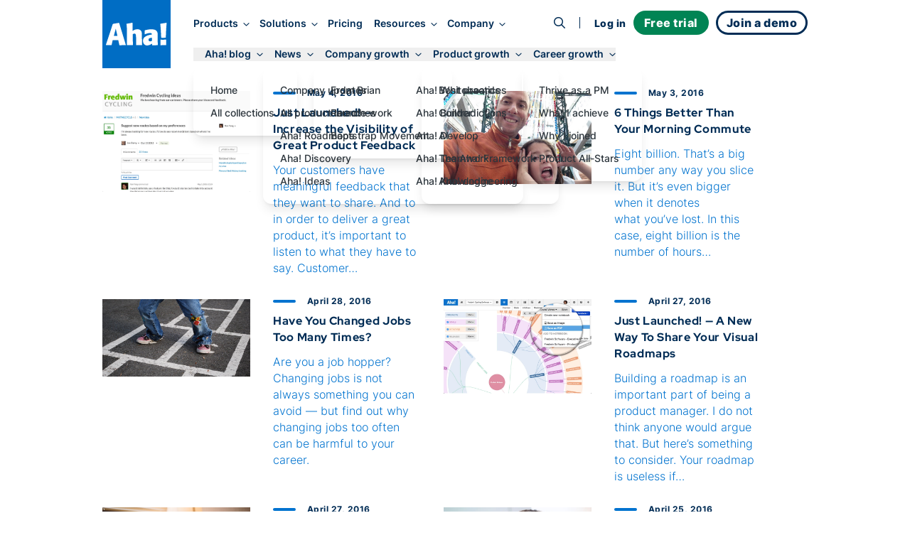

--- FILE ---
content_type: text/html;charset=utf-8
request_url: https://www.aha.io/blog/156
body_size: 30161
content:
<!DOCTYPE html><html lang="en"><head><meta name="viewport" content="width=device-width, initial-scale=1, shrink-to-fit=no"/><link rel="preload" href="/assets/fa-brands-400-zgcoblx1x.woff2" as="font" crossorigin=""/><link rel="preload" href="/assets/fa-regular-400-iz91gn6dn.woff2" as="font" crossorigin=""/><link rel="preload" href="/assets/fa-solid-900-jd71tx1tk.woff2" as="font" crossorigin=""/><link rel="preload" href="/assets/inter-v13-latin-300-r9qldi26z.woff2" as="font" crossorigin=""/><link rel="preload" href="/assets/inter-v13-latin-500-cfrfu6zwv.woff2" as="font" crossorigin=""/><link rel="preload" href="/assets/inter-v13-latin-600-haeemfuza.woff2" as="font" crossorigin=""/><link rel="preload" href="/assets/inter-v13-latin-700-k3v7ah02h.woff2" as="font" crossorigin=""/><link rel="preload" href="/assets/inter-v13-latin-800-cj80m50p1.woff2" as="font" crossorigin=""/><link rel="preload" href="/assets/inter-v13-latin-regular-e8x9cx5jy.woff2" as="font" crossorigin=""/><link rel="preload" href="/assets/red-hat-display-v19-latin-500-o0um8bl6c.woff2" as="font" crossorigin=""/><link rel="preload" href="/assets/red-hat-display-v19-latin-600-jfceqz9b4.woff2" as="font" crossorigin=""/><link rel="preload" href="/assets/red-hat-display-v19-latin-700-erpl27a90.woff2" as="font" crossorigin=""/><link rel="preload" href="/assets/red-hat-display-v19-latin-800-liesqsarn.woff2" as="font" crossorigin=""/><link rel="preload" href="/assets/red-hat-display-v19-latin-900-i8ddv6omk.woff2" as="font" crossorigin=""/><link rel="preload" href="/assets/red-hat-display-v19-latin-regular-fjuqtovb6.woff2" as="font" crossorigin=""/><link rel="preload" href="/assets/fred-gucojebd7.svg" as="image"/><link rel="preload" href="/assets/linkedin-mll8zmu1u.svg" as="image"/><link rel="preload" href="/assets/fb-ebfrgr1v5.svg" as="image"/><link rel="preload" href="/assets/twitter-noyzwd0y7.svg" as="image"/><link rel="preload" href="/assets/youtube-bwi20o7q4.svg" as="image"/><link rel="stylesheet" href="/assets/index-cgmpn6m23.css" data-rsc-css-href="/assets/index-cgmpn6m23.css" data-precedence="vite-rsc/importer-resources"/><link rel="stylesheet" href="/assets/server-pa9hgl7qt.css" data-precedence="vite-rsc/client-reference"/><link rel="stylesheet" href="/assets/functions-fs9s1qiwg.css" data-precedence="vite-rsc/client-reference"/><link rel="stylesheet" href="/assets/pseudomodal-nfx8v4gev.css" data-precedence="vite-rsc/client-reference"/><link rel="stylesheet" href="/assets/signupform-obybgypp3.css" data-precedence="vite-rsc/client-reference"/><link rel="stylesheet" href="/assets/integrationshome-i4sg7a5d5.css" data-precedence="vite-rsc/client-reference"/><link rel="stylesheet" href="/assets/productlogo-fa885novi.css" data-precedence="vite-rsc/client-reference"/><link rel="stylesheet" href="/assets/section-bjmb5hlwv.css" data-precedence="vite-rsc/client-reference"/><link rel="preload" href="/assets/index-cgmpn6m23.css" as="stylesheet"/><link rel="modulepreload" href="/server-gl5aca0jo.js" crossorigin=""/><link rel="modulepreload" href="/index.js" crossorigin=""/><link rel="modulepreload" href="/slug-dphyvh6x7.js" crossorigin=""/><link rel="modulepreload" href="/form-obo7qc0md.js" crossorigin=""/><link rel="modulepreload" href="/queryclientprovider-np6uoabc1.js" crossorigin=""/><link rel="modulepreload" href="/jsx-runtime-m9w4s4tdw.js" crossorigin=""/><link rel="modulepreload" href="/functions-b1aeaq5vk.js" crossorigin=""/><link rel="modulepreload" href="/istypedarray-v5lp4dx5m.js" crossorigin=""/><link rel="modulepreload" href="/pseudomodal-e8qpj8ugg.js" crossorigin=""/><link rel="modulepreload" href="/gatsby-compat.client-i27lfx2wl.js" crossorigin=""/><link rel="modulepreload" href="/link-lumbqne2o.js" crossorigin=""/><link rel="modulepreload" href="/productbrandingprovider-l7at3oscd.js" crossorigin=""/><link rel="modulepreload" href="/signupform-jcg38klmm.js" crossorigin=""/><link rel="modulepreload" href="/integrationshome.client-ezth6kctt.js" crossorigin=""/><link rel="modulepreload" href="/uselargescreen-e5hoenfgg.js" crossorigin=""/><link rel="modulepreload" href="/usepersistedinmemoryglobalstate-kd8anm6tv.js" crossorigin=""/><link rel="modulepreload" href="/productlogo-fhee3jo86.js" crossorigin=""/><link rel="modulepreload" href="/section-32lm3hsnj.js" crossorigin=""/><link rel="modulepreload" href="/sitemetadataprovider-eqlajdowi.js" crossorigin=""/><link rel="modulepreload" href="/loganalyticsinfononprod-eun2735j9.js" crossorigin=""/><link id="favicon" rel="icon" type="image/png" href="/favicon.png"/><meta name="generator" content="Novelle by Aha!"/><meta name="application-name" content="Aha!"/><meta name="google-site-verification" content="jkEmHy8HFXvjC6S1CUhFN5Fo_XjUlaWw31ecuRRh_tY"/><meta name="facebook-domain-verification" content="2rqekmsxabbu7m3a4jjzehhddi7wkd"/><title id="html-title">Blog | Page 156</title><meta id="meta-description" name="description" content="Streamline the entire product development lifecycle. Use the Aha! suite to imagine, plan, build, and deliver lovable software."/><link id="canonical" rel="canonical" href="https://www.aha.io/blog/156"/><meta id="og-title" property="og:title" content="Blog | Page 156"/><meta id="og-description" property="og:description" content="Streamline the entire product development lifecycle. Use the Aha! suite to imagine, plan, build, and deliver lovable software."/><meta id="og-url" property="og:url" content="https://www.aha.io/blog/156"/><meta id="og-type" property="og:type" content="website"/><meta id="og-image" property="og:image" content="https://www.aha.io/aha-logo-2x.png"/><meta id="og-image-height" property="og:image:height" content="360"/><meta id="og-image-width" property="og:image:width" content="500"/><style>@font-face {
  font-family: 'Font Awesome 6 Brands';
  src: url("/assets/fa-brands-400-zgcoblx1x.woff2") format("woff2");
  font-display: block;
}
@font-face {
  font-family: 'Font Awesome 6 Pro';
  font-style: normal;
  font-weight: 400;
  font-display: block;
  src: url("/assets/fa-regular-400-iz91gn6dn.woff2") format("woff2");
}
@font-face {
  font-family: 'Font Awesome 6 Pro';
  font-style: normal;
  font-weight: 900;
  font-display: block;
  src: url("/assets/fa-solid-900-jd71tx1tk.woff2") format("woff2");
}</style></head><body><div class=""><script id="abScript">{
window.AHA_AB = window.AHA_AB || {};
let bot = /bot|crawler|spider|crawling/i.test(navigator.userAgent);
let styles = '';
["WEBS-3127 video","WEBS-3146 Campaign","WEBS-2955 capabilities placement","WEBS-2657 bold","WEBS-2704 Social","WEBS-2744 video thumbnail","WEBS-2454 Pain point focused heading","WEBS-2678 ","WEBS-2601 Skimmable subheading","WEBS-2044 Demo Cta","WEBS-2457 Short body copy","WEBS-2079 Product management software","WEBS-2355 Video overview","WEBS-2275 Search landing page hero image test"].forEach(t => {
  if (AHA_AB[t]) return;
  try {
    let v = localStorage.getItem(t);
    if (v !== "a" && v !== "b") v = null;
    if (!v) {
      v = bot || Math.random() < 0.5 ? "a" : "b";
    }
    if (v === "b") {
      let ts = JSON.stringify(t);
      styles += '.AbSplitA[data-abtest=' + ts + '] { display: none }\n'
      styles += '.AbSplitB[data-abtest=' + ts + '] { display: contents }\n';
    }
    AHA_AB[t] = v;
  } catch(e) {}
});
if (styles) {
  let s = document.createElement("style");
  s.append(styles);
  document.head.append(s);
}
}</script><div class="theme theme--white"><header class="SiteHeader group top-0 z-[100] w-full sticky h-24 -mb-24 SiteHeader--blog" data-header-modifier="SiteHeader--blog"><div data-focus-target="true" tabindex="-1"></div><div class="MobileNavigationToggle absolute z-[110] top-6 right-0 mt-3 mr-8 block md:hidden" tabindex="0"><span class="cursor-pointer text-xl custom-bars absolute top-1/2 left-1/2 transform -translate-x-1/2 -translate-y-1/2"><svg xmlns="http://www.w3.org/2000/svg" width="36" height="28" fill="currentColor"><path fill-rule="evenodd" d="M6.968 7.032c0-.962.606-1.742 1.355-1.742H30c.748 0 1.355.78 1.355 1.742S30.748 8.774 30 8.774H8.323c-.749 0-1.355-.78-1.355-1.742ZM11.613 14c0-.962.49-1.742 1.097-1.742h17.548c.606 0 1.097.78 1.097 1.742s-.491 1.742-1.097 1.742H12.71c-.606 0-1.097-.78-1.097-1.742ZM4.645 20.968c0-.962.665-1.742 1.484-1.742h23.742c.82 0 1.484.78 1.484 1.742s-.664 1.742-1.484 1.742H6.13c-.82 0-1.484-.78-1.484-1.742Z" clip-rule="evenodd"></path></svg></span><i class="fa fa-times cursor-pointer text-xl absolute top-1/2 left-1/2 transform -translate-x-1/2 -translate-y-1/2"></i></div><div class="MainNav md:container grid items-center z-[100] md:grid-flow-col md:grid-cols-[auto_1fr_auto] scroll-overflow-y theme md:mb-0 "><a class="HeaderLogo pl-3 md:pl-0 z-[100] theme mr-4 transition-all duration-300 delay-75 ease-in-out self-start" href="/"><div class="transition-all duration-300 ease-in-out flex items-center justify-center text-[--soft-logo-text-color] size-16 py-0 bg-transparent text-[var(--logo-collapsed-text-color)] md:size-24 md:py-8 md:bg-blue-600 md:text-white"><svg width="86" height="32" viewBox="0 0 86 32" xmlns="http://www.w3.org/2000/svg" role="img" aria-label="Aha!"><g fill-rule="nonzero" fill="currentColor"><path d="M9.5 24.5L8 31.2c0 .2-.2.3-.4.3H.4c-.1 0-.3-.1-.3-.2-.1-.1-.1-.2-.1-.3L9.5 2.2s.2-.5.8-.7c2.1-.4 5.4-.9 7.7-1.3.5-.1.7.4.7.4L28 31.2c0 .1 0 .2-.1.3-.1.1-.2.1-.3.1h-4.2c-1.1 0-3.3.1-4.1.1-.2 0-.4-.1-.4-.3l-1.5-6.8-7.9-.1zm6.7-5.9c-.6-2.4-1.5-6.7-2.4-10.4-.6 2.6-2 7.9-2.7 10.4h5.1zM37.5 11.5c5.1-3.5 9.4-2.7 11.5-.6 2.5 2.6 1.1 6 1.9 20.3 0 .1 0 .2-.1.3-.1.1-.2.1-.3.1-.8 0-2.3-.1-3-.1-1.2 0-3.7.1-4.7.1-.1 0-.2 0-.3-.1-.1-.1-.1-.2-.1-.3.1-14 .2-15.9-2.3-15.9-.9 0-1.6.4-2.4.7 0 7.2.1 9.3.4 15.1 0 .1 0 .2-.1.2-.1.1-.2.1-.2.1l-8 .1c-.1 0-.2 0-.2-.1-.1-.1-.1-.2-.1-.2.2-20.9 0-25.2-.6-29.6-.3-.2.1-.2.1-.2C32.6.9 32.9.8 37 0c0 0 .4 0 .4.5.1 3.1.1 11 .1 11zM64.9 29.4c-1.5 1.1-4.4 2.6-6.8 2.6-3.7 0-6-2.7-6-6.7 0-6.2 7.3-8 12.5-8.7.1-1 .1-2.1-2.5-2.1s-4.8.8-7.1 1.7c-.1.1-.3 0-.4 0-.1-.1-.2-.2-.2-.4l.2-4.8c0-.2.1-.3.3-.4 4.7-1.4 12.7-2.5 16 .6 2.1 1.9 2 4.3 1.9 8.3-.1 5.8 0 7.4.3 11.7 0 .1 0 .2-.1.3-.1.1-.2.1-.3.1l-7.4.1c-.1 0-.2 0-.3-.1-.1-.1-.1-.2-.1-.3v-1.9zm-.2-8.3c-1.9.2-4.8.4-4.8 2.9 0 2.2 2.4 2.9 4.8 1.4v-4.3zM78.1 21.2c-.2 0-.4-.2-.4-.4-.5-10.9-.6-12.1-1.2-18.9 0-.2.1-.4.4-.5l8-1.3c.1 0 .3 0 .4.1.1.1.1.2.1.4-.5 4.9-1 14.2-1.1 20.1 0 .2-.2.4-.4.4l-5.8.1zM76.704 30.484c-.004-.034-.004-.067-.004-.1 0-1.357.034-2.748.043-3.953A21.755 21.755 0 0076.7 25.1c0-.069 0-.138.032-.206a16.278 16.278 0 00-.032-.688c0-.1 0-.202.101-.303.102-.102.203-.102.304-.102 2.025.203 5.57.102 7.19-.101.101 0 .202 0 .304.101.101.102.101.203.101.304 0 .268-.001.534-.004.796A.914.914 0 0184.7 25v6.2c0 .1 0 .2-.1.3-.1.1-.2.1-.3.1-2.9-.1-4.7-.1-7.2.1-.1 0-.2 0-.3-.1-.1-.1-.1-.2-.1-.3 0-.27.001-.543.004-.816z"></path></g></svg></div></a><nav class="NavLinks pt-8 w-screen theme theme--white md:theme--inherit translate-x-full group-focus-within:translate-x-0 md:translate-x-0 md:w-full md:space-y-0 md:pt-0 md:theme--inherit md:justify-start md:place-items-center md:grid md:grid-flow-col gap-4 pl-4 xl:transition-all xl:duration-500 xl:translate-y-0 xl:opacity-100 xl:ease-out" tabindex="0"><div class="MainNavItem md:self-center group/item relative text-nowrap focus-visible:outline focus-visible:outline-2 focus-visible:outline-sapphire-500 focus-visible:rounded-md z-[110]" tabindex="-1"><button class="theme font-inter font-semibold md:text-[clamp(0.85rem,1vw,1rem)] text-[--theme-text] group-hover/item:text-[--theme-text-hover] ease-in-out duration-300 no-underline focus-visible:outline focus-visible:outline-2 focus-visible:outline-sapphire-500 focus-visible:rounded-md" aria-haspopup="true" aria-expanded="false" data-event="Navigation - Nav section click" data-params="{&quot;link_text&quot;:&quot;Products&quot;,&quot;navigation_target&quot;:&quot;open&quot;}">Products<i class="text-md ml-3 md:ml-2 fa fa-angle-right md:text-sm md:rotate-90"></i></button><div class="absolute left-0 right-0 h-4 -bottom-4" aria-hidden="true"></div><div class="MegaMenu z-[110] overflow-y-scroll md:overflow-y-auto md:overflow-x-hidden w-screen md:w-auto bg-gray-50 md:bg-white md:fixed md:top-[140%] md:-left-1 lg:-left-1 md:rounded-lg md:shadow-lg transform-gpu"><div class="max-w-[100vw] grid grid-cols-1 place-items-start md:gap-x-0 md:grid-flow-col md:grid-cols-[max-content]  xl:grid-cols-[max-content_max-content_27ch] xl:grid-rows-1"><ul class="MegaMenuList md:pl-6 md:py-4 grid grid-flow-row md:grid-flow-col auto-rows-max md:grid-rows-5 gap-x-8 place-items-start"><li data-event="Navigation - Nav item click" data-params="{&quot;link_text&quot;:&quot;Product overview&quot;,&quot;navigation_target&quot;:&quot;/suite-overview&quot;,&quot;section&quot;:&quot;Products&quot;,&quot;featured&quot;:false}" class="MegaMenuItem relative w-full md:min-w-[270px] h-fit list-none p-2 nowrap cursor-pointer group/megamenuitem"><span class="z-65 relative block"><a class="no-underline relative" href="/suite-overview"><div class="text-dark-800 pl-8 md:pl-0 md:font-semibold line-clamp-1 flex items-baseline gap-2 group-hover/megamenuitem:text-sapphire-500 ease-in-out duration-300">Product overview</div><div class="hidden font-inter leading-relaxed md:block text-pint text-gray-600 line-clamp-1 group-hover/megamenuitem:text-sapphire-500 ease-in-out duration-300">Streamline product development</div></a></span></li><li data-event="Navigation - Nav item click" data-params="{&quot;link_text&quot;:&quot;Aha! Roadmaps&quot;,&quot;navigation_target&quot;:&quot;/roadmaps/overview&quot;,&quot;section&quot;:&quot;Products&quot;,&quot;featured&quot;:false}" class="MegaMenuItem relative w-full md:min-w-[270px] h-fit list-none p-2 nowrap cursor-pointer group/megamenuitem"><span class="z-65 relative block"><a class="no-underline relative" href="/roadmaps/overview"><div class="text-dark-800 pl-8 md:pl-0 md:font-semibold line-clamp-1 flex items-baseline gap-2 group-hover/megamenuitem:text-sapphire-500 ease-in-out duration-300">Aha! Roadmaps</div><div class="hidden font-inter leading-relaxed md:block text-pint text-gray-600 line-clamp-1 group-hover/megamenuitem:text-sapphire-500 ease-in-out duration-300">Link strategy to plans</div></a></span></li><li data-event="Navigation - Nav item click" data-params="{&quot;link_text&quot;:&quot;Aha! Discovery&quot;,&quot;navigation_target&quot;:&quot;/discovery/overview&quot;,&quot;section&quot;:&quot;Products&quot;,&quot;featured&quot;:false}" class="MegaMenuItem relative w-full md:min-w-[270px] h-fit list-none p-2 nowrap cursor-pointer group/megamenuitem"><span class="z-65 relative block"><a class="no-underline relative" href="/discovery/overview"><div class="text-dark-800 pl-8 md:pl-0 md:font-semibold line-clamp-1 flex items-baseline gap-2 group-hover/megamenuitem:text-sapphire-500 ease-in-out duration-300">Aha! Discovery</div><div class="hidden font-inter leading-relaxed md:block text-pint text-gray-600 line-clamp-1 group-hover/megamenuitem:text-sapphire-500 ease-in-out duration-300">Manage customer interviews</div></a></span></li><li data-event="Navigation - Nav item click" data-params="{&quot;link_text&quot;:&quot;Aha! Ideas&quot;,&quot;navigation_target&quot;:&quot;/ideas/overview&quot;,&quot;section&quot;:&quot;Products&quot;,&quot;featured&quot;:false}" class="MegaMenuItem relative w-full md:min-w-[270px] h-fit list-none p-2 nowrap cursor-pointer group/megamenuitem"><span class="z-65 relative block"><a class="no-underline relative" href="/ideas/overview"><div class="text-dark-800 pl-8 md:pl-0 md:font-semibold line-clamp-1 flex items-baseline gap-2 group-hover/megamenuitem:text-sapphire-500 ease-in-out duration-300">Aha! Ideas</div><div class="hidden font-inter leading-relaxed md:block text-pint text-gray-600 line-clamp-1 group-hover/megamenuitem:text-sapphire-500 ease-in-out duration-300">Capture customer feedback</div></a></span></li><li data-event="Navigation - Nav item click" data-params="{&quot;link_text&quot;:&quot;Aha! Whiteboards&quot;,&quot;navigation_target&quot;:&quot;/whiteboards/overview&quot;,&quot;section&quot;:&quot;Products&quot;,&quot;featured&quot;:false}" class="MegaMenuItem relative w-full md:min-w-[270px] h-fit list-none p-2 nowrap cursor-pointer group/megamenuitem"><span class="z-65 relative block"><a class="no-underline relative" href="/whiteboards/overview"><div class="text-dark-800 pl-8 md:pl-0 md:font-semibold line-clamp-1 flex items-baseline gap-2 group-hover/megamenuitem:text-sapphire-500 ease-in-out duration-300">Aha! Whiteboards</div><div class="hidden font-inter leading-relaxed md:block text-pint text-gray-600 line-clamp-1 group-hover/megamenuitem:text-sapphire-500 ease-in-out duration-300">Make ideas come to life</div></a></span></li><li data-event="Navigation - Nav item click" data-params="{&quot;link_text&quot;:&quot;Aha! Builder&quot;,&quot;navigation_target&quot;:&quot;/builder/overview&quot;,&quot;section&quot;:&quot;Products&quot;,&quot;featured&quot;:false}" class="MegaMenuItem relative w-full md:min-w-[270px] h-fit list-none p-2 nowrap cursor-pointer group/megamenuitem"><span class="z-65 relative block"><a class="no-underline relative" href="/builder/overview"><div class="text-dark-800 pl-8 md:pl-0 md:font-semibold line-clamp-1 flex items-baseline gap-2 group-hover/megamenuitem:text-sapphire-500 ease-in-out duration-300">Aha! Builder<span class="text-sm text-green-600 font-normal uppercase tracking-wide">New</span></div><div class="hidden font-inter leading-relaxed md:block text-pint text-gray-600 line-clamp-1 group-hover/megamenuitem:text-sapphire-500 ease-in-out duration-300">Create applications with AI</div></a></span></li><li data-event="Navigation - Nav item click" data-params="{&quot;link_text&quot;:&quot;Aha! Develop&quot;,&quot;navigation_target&quot;:&quot;/develop/overview&quot;,&quot;section&quot;:&quot;Products&quot;,&quot;featured&quot;:false}" class="MegaMenuItem relative w-full md:min-w-[270px] h-fit list-none p-2 nowrap cursor-pointer group/megamenuitem"><span class="z-65 relative block"><a class="no-underline relative" href="/develop/overview"><div class="text-dark-800 pl-8 md:pl-0 md:font-semibold line-clamp-1 flex items-baseline gap-2 group-hover/megamenuitem:text-sapphire-500 ease-in-out duration-300">Aha! Develop</div><div class="hidden font-inter leading-relaxed md:block text-pint text-gray-600 line-clamp-1 group-hover/megamenuitem:text-sapphire-500 ease-in-out duration-300">Manage agile delivery</div></a></span></li><li data-event="Navigation - Nav item click" data-params="{&quot;link_text&quot;:&quot;Aha! Teamwork&quot;,&quot;navigation_target&quot;:&quot;/teamwork/overview&quot;,&quot;section&quot;:&quot;Products&quot;,&quot;featured&quot;:false}" class="MegaMenuItem relative w-full md:min-w-[270px] h-fit list-none p-2 nowrap cursor-pointer group/megamenuitem"><span class="z-65 relative block"><a class="no-underline relative" href="/teamwork/overview"><div class="text-dark-800 pl-8 md:pl-0 md:font-semibold line-clamp-1 flex items-baseline gap-2 group-hover/megamenuitem:text-sapphire-500 ease-in-out duration-300">Aha! Teamwork</div><div class="hidden font-inter leading-relaxed md:block text-pint text-gray-600 line-clamp-1 group-hover/megamenuitem:text-sapphire-500 ease-in-out duration-300">Deliver successful projects</div></a></span></li><li data-event="Navigation - Nav item click" data-params="{&quot;link_text&quot;:&quot;Aha! Knowledge&quot;,&quot;navigation_target&quot;:&quot;/knowledge/overview&quot;,&quot;section&quot;:&quot;Products&quot;,&quot;featured&quot;:false}" class="MegaMenuItem relative w-full md:min-w-[270px] h-fit list-none p-2 nowrap cursor-pointer group/megamenuitem"><span class="z-65 relative block"><a class="no-underline relative" href="/knowledge/overview"><div class="text-dark-800 pl-8 md:pl-0 md:font-semibold line-clamp-1 flex items-baseline gap-2 group-hover/megamenuitem:text-sapphire-500 ease-in-out duration-300">Aha! Knowledge</div><div class="hidden font-inter leading-relaxed md:block text-pint text-gray-600 line-clamp-1 group-hover/megamenuitem:text-sapphire-500 ease-in-out duration-300">Centralize product information</div></a></span></li><li data-event="Navigation - Nav item click" data-params="{&quot;link_text&quot;:&quot;Aha! Academy&quot;,&quot;navigation_target&quot;:&quot;/academy&quot;,&quot;section&quot;:&quot;Products&quot;,&quot;featured&quot;:false}" class="MegaMenuItem relative w-full md:min-w-[270px] h-fit list-none p-2 nowrap cursor-pointer group/megamenuitem"><span class="z-65 relative block"><a class="no-underline relative" href="/academy"><div class="text-dark-800 pl-8 md:pl-0 md:font-semibold line-clamp-1 flex items-baseline gap-2 group-hover/megamenuitem:text-sapphire-500 ease-in-out duration-300">Aha! Academy</div><div class="hidden font-inter leading-relaxed md:block text-pint text-gray-600 line-clamp-1 group-hover/megamenuitem:text-sapphire-500 ease-in-out duration-300">Get trained and certified</div></a></span></li></ul><div class="MegaMenuList md:py-4 grid md:grid-flow-row place-content-start md:w-full md:row-start-2 md:row-span-1 md:border-t-[3px] md:border-gray-200 md:pl-6 md:py-4 md:grid-cols-2 md:gap-x-8 md:col-start-1 md:col-span-1 md:row-start-2 md:row-span-1 xl:col-start-2 xl:row-start-1 xl:grid-cols-1 xl:self-stretch xl:border-t-0 xl:border-l-[3px] xl:pl-5"><li data-event="Navigation - Nav item click" data-params="{&quot;link_text&quot;:&quot;Integrations&quot;,&quot;navigation_target&quot;:&quot;/product/integrations&quot;,&quot;section&quot;:&quot;Products&quot;,&quot;featured&quot;:false}" class="MegaMenuItem relative w-full md:min-w-[270px] h-fit list-none p-2 nowrap cursor-pointer group/megamenuitem"><span class="z-65 relative block"><a class="no-underline relative" href="/product/integrations"><div class="text-dark-800 pl-8 md:pl-0 md:font-semibold line-clamp-1 flex items-baseline gap-2 group-hover/megamenuitem:text-sapphire-500 ease-in-out duration-300">Integrations</div><div class="hidden font-inter leading-relaxed md:block text-pint text-gray-600 line-clamp-1 group-hover/megamenuitem:text-sapphire-500 ease-in-out duration-300">Connect your tools</div></a></span></li><li data-event="Navigation - Nav item click" data-params="{&quot;link_text&quot;:&quot;AI assistant&quot;,&quot;navigation_target&quot;:&quot;/suite/ai-overview&quot;,&quot;section&quot;:&quot;Products&quot;,&quot;featured&quot;:false}" class="MegaMenuItem relative w-full md:min-w-[270px] h-fit list-none p-2 nowrap cursor-pointer group/megamenuitem"><span class="z-65 relative block"><a class="no-underline relative" href="/suite/ai-overview"><div class="text-dark-800 pl-8 md:pl-0 md:font-semibold line-clamp-1 flex items-baseline gap-2 group-hover/megamenuitem:text-sapphire-500 ease-in-out duration-300">AI assistant</div><div class="hidden font-inter leading-relaxed md:block text-pint text-gray-600 line-clamp-1 group-hover/megamenuitem:text-sapphire-500 ease-in-out duration-300">Accelerate your work</div></a></span></li><li data-event="Navigation - Nav item click" data-params="{&quot;link_text&quot;:&quot;Customer success&quot;,&quot;navigation_target&quot;:&quot;/product/customer-success&quot;,&quot;section&quot;:&quot;Products&quot;,&quot;featured&quot;:false}" class="MegaMenuItem relative w-full md:min-w-[270px] h-fit list-none p-2 nowrap cursor-pointer group/megamenuitem"><span class="z-65 relative block"><a class="no-underline relative" href="/product/customer-success"><div class="text-dark-800 pl-8 md:pl-0 md:font-semibold line-clamp-1 flex items-baseline gap-2 group-hover/megamenuitem:text-sapphire-500 ease-in-out duration-300">Customer success</div><div class="hidden font-inter leading-relaxed md:block text-pint text-gray-600 line-clamp-1 group-hover/megamenuitem:text-sapphire-500 ease-in-out duration-300">Receive expert support</div></a></span></li></div><div data-event="Navigation - Nav item click" data-params="{&quot;link_text&quot;:&quot;Introducing Aha! Builder&quot;,&quot;navigation_target&quot;:&quot;/blog/introducing-aha-builder-the-fastest-way-to-create-trusted-business-applications&quot;,&quot;section&quot;:&quot;Products&quot;,&quot;featured&quot;:true}" class="hidden lg:block h-full bg-gray-100 max-xl:min-w-[27ch] p-4 pt-6 md:row-span-2 md:col-span-1"><a class="no-underline" aria-label="Introducing Aha! Builder" href="/blog/introducing-aha-builder-the-fastest-way-to-create-trusted-business-applications"><img src="/assets/products-ci61833rd.webp" alt="Products" class="" fetchPriority="low"/><p class="text-dark-800 text-base leading-tight text-pretty font-bold mt-3">Introducing Aha! Builder</p><p class="text-pint leading-normal text-gray-600 text-pretty line-clamp-3 h-auto mt-1">Rapidly create internal business applications with AI.</p><div class="text-blue-500 paragraph font-semibold hover:underline mt-2">Request early access<!-- --> →</div></a></div></div></div></div><div class="MainNavItem md:self-center group/item relative text-nowrap focus-visible:outline focus-visible:outline-2 focus-visible:outline-sapphire-500 focus-visible:rounded-md z-[110]" tabindex="-1"><button class="theme font-inter font-semibold md:text-[clamp(0.85rem,1vw,1rem)] text-[--theme-text] group-hover/item:text-[--theme-text-hover] ease-in-out duration-300 no-underline focus-visible:outline focus-visible:outline-2 focus-visible:outline-sapphire-500 focus-visible:rounded-md" aria-haspopup="true" aria-expanded="false" data-event="Navigation - Nav section click" data-params="{&quot;link_text&quot;:&quot;Solutions&quot;,&quot;navigation_target&quot;:&quot;open&quot;}">Solutions<i class="text-md ml-3 md:ml-2 fa fa-angle-right md:text-sm md:rotate-90"></i></button><div class="absolute left-0 right-0 h-4 -bottom-4" aria-hidden="true"></div><div class="MegaMenu z-[110] overflow-y-scroll md:overflow-y-auto md:overflow-x-hidden w-screen md:w-auto bg-gray-50 md:bg-white md:fixed md:top-[140%] md:-left-1 lg:-left-1 md:rounded-lg md:shadow-lg transform-gpu md:max-w-[666px] lg:max-w-[1000px]"><div class="max-w-[100vw] grid grid-cols-1 place-items-start md:grid-cols-[max-content_max-content_27ch] md:gap-x-8"><div class="py-4 md:pl-6"><a class="text-decoration-none no-underline group/by" data-event="Navigation - Nav item click" data-params="{&quot;link_text&quot;:&quot;By team&quot;,&quot;navigation_target&quot;:&quot;/team/overview&quot;,&quot;section&quot;:&quot;Solutions&quot;,&quot;featured&quot;:false}" aria-label="Solutions by team" href="/team/overview"><div class="pl-8 pt-2 md:px-2 py-2 md:text-pint"><div class="text-sapphire-500 font-bold group-hover/by:text-sapphire-600 duration-300">By team</div><div class="text-gray-600 mt-2 group-hover/by:text-dark-800 duration-300">Align teams around a strategic roadmap</div></div></a><ul class="MegaMenuList"><li data-event="Navigation - Nav item click" data-params="{&quot;link_text&quot;:&quot;All&quot;,&quot;navigation_target&quot;:&quot;/team/overview&quot;,&quot;section&quot;:&quot;Solutions&quot;,&quot;featured&quot;:false}" class="MegaMenuItem relative w-full md:min-w-[270px] h-fit list-none p-2 nowrap cursor-pointer group/megamenuitem"><span class="z-65 relative block"><a class="no-underline relative" href="/team/overview"><div class="text-dark-800 pl-8 md:pl-0 md:font-semibold line-clamp-1 flex items-baseline gap-2 group-hover/megamenuitem:text-sapphire-500 ease-in-out duration-300">All</div></a></span></li><li data-event="Navigation - Nav item click" data-params="{&quot;link_text&quot;:&quot;Product management &quot;,&quot;navigation_target&quot;:&quot;/team/product-management&quot;,&quot;section&quot;:&quot;Solutions&quot;,&quot;featured&quot;:false}" class="MegaMenuItem relative w-full md:min-w-[270px] h-fit list-none p-2 nowrap cursor-pointer group/megamenuitem"><span class="z-65 relative block"><a class="no-underline relative" href="/team/product-management"><div class="text-dark-800 pl-8 md:pl-0 md:font-semibold line-clamp-1 flex items-baseline gap-2 group-hover/megamenuitem:text-sapphire-500 ease-in-out duration-300">Product management </div></a></span></li><li data-event="Navigation - Nav item click" data-params="{&quot;link_text&quot;:&quot;Product operations&quot;,&quot;navigation_target&quot;:&quot;/team/product-operations&quot;,&quot;section&quot;:&quot;Solutions&quot;,&quot;featured&quot;:false}" class="MegaMenuItem relative w-full md:min-w-[270px] h-fit list-none p-2 nowrap cursor-pointer group/megamenuitem"><span class="z-65 relative block"><a class="no-underline relative" href="/team/product-operations"><div class="text-dark-800 pl-8 md:pl-0 md:font-semibold line-clamp-1 flex items-baseline gap-2 group-hover/megamenuitem:text-sapphire-500 ease-in-out duration-300">Product operations</div></a></span></li><li data-event="Navigation - Nav item click" data-params="{&quot;link_text&quot;:&quot;Program management&quot;,&quot;navigation_target&quot;:&quot;/team/program-management&quot;,&quot;section&quot;:&quot;Solutions&quot;,&quot;featured&quot;:false}" class="MegaMenuItem relative w-full md:min-w-[270px] h-fit list-none p-2 nowrap cursor-pointer group/megamenuitem"><span class="z-65 relative block"><a class="no-underline relative" href="/team/program-management"><div class="text-dark-800 pl-8 md:pl-0 md:font-semibold line-clamp-1 flex items-baseline gap-2 group-hover/megamenuitem:text-sapphire-500 ease-in-out duration-300">Program management</div></a></span></li><li data-event="Navigation - Nav item click" data-params="{&quot;link_text&quot;:&quot;Project management&quot;,&quot;navigation_target&quot;:&quot;/team/project-management&quot;,&quot;section&quot;:&quot;Solutions&quot;,&quot;featured&quot;:false}" class="MegaMenuItem relative w-full md:min-w-[270px] h-fit list-none p-2 nowrap cursor-pointer group/megamenuitem"><span class="z-65 relative block"><a class="no-underline relative" href="/team/project-management"><div class="text-dark-800 pl-8 md:pl-0 md:font-semibold line-clamp-1 flex items-baseline gap-2 group-hover/megamenuitem:text-sapphire-500 ease-in-out duration-300">Project management</div></a></span></li><li data-event="Navigation - Nav item click" data-params="{&quot;link_text&quot;:&quot;IT&quot;,&quot;navigation_target&quot;:&quot;/team/information-technology&quot;,&quot;section&quot;:&quot;Solutions&quot;,&quot;featured&quot;:false}" class="MegaMenuItem relative w-full md:min-w-[270px] h-fit list-none p-2 nowrap cursor-pointer group/megamenuitem"><span class="z-65 relative block"><a class="no-underline relative" href="/team/information-technology"><div class="text-dark-800 pl-8 md:pl-0 md:font-semibold line-clamp-1 flex items-baseline gap-2 group-hover/megamenuitem:text-sapphire-500 ease-in-out duration-300">IT</div></a></span></li><li data-event="Navigation - Nav item click" data-params="{&quot;link_text&quot;:&quot;Engineering&quot;,&quot;navigation_target&quot;:&quot;/team/engineering&quot;,&quot;section&quot;:&quot;Solutions&quot;,&quot;featured&quot;:false}" class="MegaMenuItem relative w-full md:min-w-[270px] h-fit list-none p-2 nowrap cursor-pointer group/megamenuitem"><span class="z-65 relative block"><a class="no-underline relative" href="/team/engineering"><div class="text-dark-800 pl-8 md:pl-0 md:font-semibold line-clamp-1 flex items-baseline gap-2 group-hover/megamenuitem:text-sapphire-500 ease-in-out duration-300">Engineering</div></a></span></li><li data-event="Navigation - Nav item click" data-params="{&quot;link_text&quot;:&quot;Marketing&quot;,&quot;navigation_target&quot;:&quot;/team/marketing&quot;,&quot;section&quot;:&quot;Solutions&quot;,&quot;featured&quot;:false}" class="MegaMenuItem relative w-full md:min-w-[270px] h-fit list-none p-2 nowrap cursor-pointer group/megamenuitem"><span class="z-65 relative block"><a class="no-underline relative" href="/team/marketing"><div class="text-dark-800 pl-8 md:pl-0 md:font-semibold line-clamp-1 flex items-baseline gap-2 group-hover/megamenuitem:text-sapphire-500 ease-in-out duration-300">Marketing</div></a></span></li><li data-event="Navigation - Nav item click" data-params="{&quot;link_text&quot;:&quot;UX&quot;,&quot;navigation_target&quot;:&quot;/team/ux&quot;,&quot;section&quot;:&quot;Solutions&quot;,&quot;featured&quot;:false}" class="MegaMenuItem relative w-full md:min-w-[270px] h-fit list-none p-2 nowrap cursor-pointer group/megamenuitem"><span class="z-65 relative block"><a class="no-underline relative" href="/team/ux"><div class="text-dark-800 pl-8 md:pl-0 md:font-semibold line-clamp-1 flex items-baseline gap-2 group-hover/megamenuitem:text-sapphire-500 ease-in-out duration-300">UX</div></a></span></li><li data-event="Navigation - Nav item click" data-params="{&quot;link_text&quot;:&quot;Business strategy&quot;,&quot;navigation_target&quot;:&quot;/team/business-strategy&quot;,&quot;section&quot;:&quot;Solutions&quot;,&quot;featured&quot;:false}" class="MegaMenuItem relative w-full md:min-w-[270px] h-fit list-none p-2 nowrap cursor-pointer group/megamenuitem"><span class="z-65 relative block"><a class="no-underline relative" href="/team/business-strategy"><div class="text-dark-800 pl-8 md:pl-0 md:font-semibold line-clamp-1 flex items-baseline gap-2 group-hover/megamenuitem:text-sapphire-500 ease-in-out duration-300">Business strategy</div></a></span></li></ul></div><div class="py-4"><a class="text-decoration-none no-underline group/by" data-event="Navigation - Nav item click" data-params="{&quot;link_text&quot;:&quot;By use case&quot;,&quot;navigation_target&quot;:&quot;/use-cases/overview&quot;,&quot;section&quot;:&quot;Solutions&quot;,&quot;featured&quot;:false}" aria-label="Solutions by use case" href="/use-cases/overview"><div class="pl-8 pt-2 md:px-2 py-2 md:text-pint"><div class="text-sapphire-500 font-bold group-hover/by:text-sapphire-600 duration-300">By use case</div><div class="text-gray-600 mt-2 group-hover/by:text-dark-800 duration-300">Manage each phase of product development</div></div></a><ul class="MegaMenuList"><li data-event="Navigation - Nav item click" data-params="{&quot;link_text&quot;:&quot;All&quot;,&quot;navigation_target&quot;:&quot;/use-cases/overview&quot;,&quot;section&quot;:&quot;Solutions&quot;,&quot;featured&quot;:false}" class="MegaMenuItem relative w-full md:min-w-[270px] h-fit list-none p-2 nowrap cursor-pointer group/megamenuitem"><span class="z-65 relative block"><a class="no-underline relative" href="/use-cases/overview"><div class="text-dark-800 pl-8 md:pl-0 md:font-semibold line-clamp-1 flex items-baseline gap-2 group-hover/megamenuitem:text-sapphire-500 ease-in-out duration-300">All</div></a></span></li><li data-event="Navigation - Nav item click" data-params="{&quot;link_text&quot;:&quot;Strategize&quot;,&quot;navigation_target&quot;:&quot;/use-cases/overview#strategize&quot;,&quot;section&quot;:&quot;Solutions&quot;,&quot;featured&quot;:false}" class="MegaMenuItem relative w-full md:min-w-[270px] h-fit list-none p-2 nowrap cursor-pointer group/megamenuitem"><span class="z-65 relative block"><a class="no-underline relative" href="/use-cases/overview#strategize"><div class="text-dark-800 pl-8 md:pl-0 md:font-semibold line-clamp-1 flex items-baseline gap-2 group-hover/megamenuitem:text-sapphire-500 ease-in-out duration-300">Strategize</div></a></span></li><li data-event="Navigation - Nav item click" data-params="{&quot;link_text&quot;:&quot;Discover&quot;,&quot;navigation_target&quot;:&quot;/use-cases/overview#discover&quot;,&quot;section&quot;:&quot;Solutions&quot;,&quot;featured&quot;:false}" class="MegaMenuItem relative w-full md:min-w-[270px] h-fit list-none p-2 nowrap cursor-pointer group/megamenuitem"><span class="z-65 relative block"><a class="no-underline relative" href="/use-cases/overview#discover"><div class="text-dark-800 pl-8 md:pl-0 md:font-semibold line-clamp-1 flex items-baseline gap-2 group-hover/megamenuitem:text-sapphire-500 ease-in-out duration-300">Discover</div></a></span></li><li data-event="Navigation - Nav item click" data-params="{&quot;link_text&quot;:&quot;Capture&quot;,&quot;navigation_target&quot;:&quot;/use-cases/overview#capture&quot;,&quot;section&quot;:&quot;Solutions&quot;,&quot;featured&quot;:false}" class="MegaMenuItem relative w-full md:min-w-[270px] h-fit list-none p-2 nowrap cursor-pointer group/megamenuitem"><span class="z-65 relative block"><a class="no-underline relative" href="/use-cases/overview#capture"><div class="text-dark-800 pl-8 md:pl-0 md:font-semibold line-clamp-1 flex items-baseline gap-2 group-hover/megamenuitem:text-sapphire-500 ease-in-out duration-300">Capture</div></a></span></li><li data-event="Navigation - Nav item click" data-params="{&quot;link_text&quot;:&quot;Explore&quot;,&quot;navigation_target&quot;:&quot;/use-cases/overview#explore&quot;,&quot;section&quot;:&quot;Solutions&quot;,&quot;featured&quot;:false}" class="MegaMenuItem relative w-full md:min-w-[270px] h-fit list-none p-2 nowrap cursor-pointer group/megamenuitem"><span class="z-65 relative block"><a class="no-underline relative" href="/use-cases/overview#explore"><div class="text-dark-800 pl-8 md:pl-0 md:font-semibold line-clamp-1 flex items-baseline gap-2 group-hover/megamenuitem:text-sapphire-500 ease-in-out duration-300">Explore</div></a></span></li><li data-event="Navigation - Nav item click" data-params="{&quot;link_text&quot;:&quot;Plan&quot;,&quot;navigation_target&quot;:&quot;/use-cases/overview#plan&quot;,&quot;section&quot;:&quot;Solutions&quot;,&quot;featured&quot;:false}" class="MegaMenuItem relative w-full md:min-w-[270px] h-fit list-none p-2 nowrap cursor-pointer group/megamenuitem"><span class="z-65 relative block"><a class="no-underline relative" href="/use-cases/overview#plan"><div class="text-dark-800 pl-8 md:pl-0 md:font-semibold line-clamp-1 flex items-baseline gap-2 group-hover/megamenuitem:text-sapphire-500 ease-in-out duration-300">Plan</div></a></span></li><li data-event="Navigation - Nav item click" data-params="{&quot;link_text&quot;:&quot;Showcase&quot;,&quot;navigation_target&quot;:&quot;/use-cases/overview#showcase&quot;,&quot;section&quot;:&quot;Solutions&quot;,&quot;featured&quot;:false}" class="MegaMenuItem relative w-full md:min-w-[270px] h-fit list-none p-2 nowrap cursor-pointer group/megamenuitem"><span class="z-65 relative block"><a class="no-underline relative" href="/use-cases/overview#showcase"><div class="text-dark-800 pl-8 md:pl-0 md:font-semibold line-clamp-1 flex items-baseline gap-2 group-hover/megamenuitem:text-sapphire-500 ease-in-out duration-300">Showcase</div></a></span></li><li data-event="Navigation - Nav item click" data-params="{&quot;link_text&quot;:&quot;Deliver&quot;,&quot;navigation_target&quot;:&quot;/use-cases/overview#deliver&quot;,&quot;section&quot;:&quot;Solutions&quot;,&quot;featured&quot;:false}" class="MegaMenuItem relative w-full md:min-w-[270px] h-fit list-none p-2 nowrap cursor-pointer group/megamenuitem"><span class="z-65 relative block"><a class="no-underline relative" href="/use-cases/overview#deliver"><div class="text-dark-800 pl-8 md:pl-0 md:font-semibold line-clamp-1 flex items-baseline gap-2 group-hover/megamenuitem:text-sapphire-500 ease-in-out duration-300">Deliver</div></a></span></li><li data-event="Navigation - Nav item click" data-params="{&quot;link_text&quot;:&quot;Document&quot;,&quot;navigation_target&quot;:&quot;/use-cases/overview#document&quot;,&quot;section&quot;:&quot;Solutions&quot;,&quot;featured&quot;:false}" class="MegaMenuItem relative w-full md:min-w-[270px] h-fit list-none p-2 nowrap cursor-pointer group/megamenuitem"><span class="z-65 relative block"><a class="no-underline relative" href="/use-cases/overview#document"><div class="text-dark-800 pl-8 md:pl-0 md:font-semibold line-clamp-1 flex items-baseline gap-2 group-hover/megamenuitem:text-sapphire-500 ease-in-out duration-300">Document</div></a></span></li><li data-event="Navigation - Nav item click" data-params="{&quot;link_text&quot;:&quot;Launch&quot;,&quot;navigation_target&quot;:&quot;/use-cases/overview#launch&quot;,&quot;section&quot;:&quot;Solutions&quot;,&quot;featured&quot;:false}" class="MegaMenuItem relative w-full md:min-w-[270px] h-fit list-none p-2 nowrap cursor-pointer group/megamenuitem"><span class="z-65 relative block"><a class="no-underline relative" href="/use-cases/overview#launch"><div class="text-dark-800 pl-8 md:pl-0 md:font-semibold line-clamp-1 flex items-baseline gap-2 group-hover/megamenuitem:text-sapphire-500 ease-in-out duration-300">Launch</div></a></span></li><li data-event="Navigation - Nav item click" data-params="{&quot;link_text&quot;:&quot;Analyze&quot;,&quot;navigation_target&quot;:&quot;/use-cases/overview#analyze&quot;,&quot;section&quot;:&quot;Solutions&quot;,&quot;featured&quot;:false}" class="MegaMenuItem relative w-full md:min-w-[270px] h-fit list-none p-2 nowrap cursor-pointer group/megamenuitem"><span class="z-65 relative block"><a class="no-underline relative" href="/use-cases/overview#analyze"><div class="text-dark-800 pl-8 md:pl-0 md:font-semibold line-clamp-1 flex items-baseline gap-2 group-hover/megamenuitem:text-sapphire-500 ease-in-out duration-300">Analyze</div></a></span></li></ul></div><div data-event="Navigation - Nav item click" data-params="{&quot;link_text&quot;:&quot;AI prompts built for product teams&quot;,&quot;navigation_target&quot;:&quot;/blog/introducing-the-ai-prompt-library-for-product-development-teams?utm_source=mainnav&quot;,&quot;section&quot;:&quot;Solutions&quot;,&quot;featured&quot;:true}" class="hidden lg:block h-full bg-gray-100 max-xl:min-w-[27ch] p-4 pt-6 "><a class="no-underline" aria-label="AI prompts built for product teams" href="/blog/introducing-the-ai-prompt-library-for-product-development-teams?utm_source=mainnav"><img src="/assets/solutions-nkfru88yx.webp" alt="Solutions" class="rounded-lg shadow-lg" fetchPriority="low"/><p class="text-dark-800 text-base leading-tight text-pretty font-bold mt-3">AI prompts built for product teams</p><p class="text-pint leading-normal text-gray-600 text-pretty line-clamp-3 h-auto mt-1">From user interviews to feature specs — get help at every step.</p><div class="text-blue-500 paragraph font-semibold hover:underline mt-2">Learn more<!-- --> →</div></a></div></div></div></div><div class="MainNavItem md:self-center group/item relative text-nowrap focus-visible:outline focus-visible:outline-2 focus-visible:outline-sapphire-500 focus-visible:rounded-md z-[110] MainNavItem--singular" tabindex="-1"><a data-event="Navigation - Nav section click" data-params="{&quot;link_text&quot;:&quot;Pricing&quot;,&quot;navigation_target&quot;:&quot;/pricing&quot;}" class="theme font-inter font-semibold md:text-[clamp(0.85rem,1vw,1rem)] text-[--theme-text] group-hover/item:text-[--theme-text-hover] ease-in-out duration-300 no-underline focus-visible:outline focus-visible:outline-2 focus-visible:outline-sapphire-500 focus-visible:rounded-md" href="/pricing">Pricing</a><div class="absolute left-0 right-0 h-4 -bottom-4" aria-hidden="true"></div></div><div class="MainNavItem md:self-center group/item relative text-nowrap focus-visible:outline focus-visible:outline-2 focus-visible:outline-sapphire-500 focus-visible:rounded-md z-[110]" tabindex="-1"><button class="theme font-inter font-semibold md:text-[clamp(0.85rem,1vw,1rem)] text-[--theme-text] group-hover/item:text-[--theme-text-hover] ease-in-out duration-300 no-underline focus-visible:outline focus-visible:outline-2 focus-visible:outline-sapphire-500 focus-visible:rounded-md" aria-haspopup="true" aria-expanded="false" data-event="Navigation - Nav section click" data-params="{&quot;link_text&quot;:&quot;Resources&quot;,&quot;navigation_target&quot;:&quot;open&quot;}">Resources<i class="text-md ml-3 md:ml-2 fa fa-angle-right md:text-sm md:rotate-90"></i></button><div class="absolute left-0 right-0 h-4 -bottom-4" aria-hidden="true"></div><div class="MegaMenu z-[110] overflow-y-scroll md:overflow-y-auto md:overflow-x-hidden w-screen md:w-auto bg-gray-50 md:bg-white md:fixed md:top-[140%] md:-left-1 lg:-left-1 md:rounded-lg md:shadow-lg transform-gpu md:max-w-[700px] lg:max-w-[1000px] xl:max-w-[1100px] ml-2"><div class="grid grid-cols-1 md:grid-flow-col md:grid-cols-[max-content_max-content_27ch] md:gap-x-4"><ul class="MegaMenuList md:py-4 md:pl-4 grid md:space-y-0"><li data-event="Navigation - Nav item click" data-params="{&quot;link_text&quot;:&quot;Guide for product managers&quot;,&quot;navigation_target&quot;:&quot;/roadmapping/guide&quot;,&quot;section&quot;:&quot;Resources&quot;,&quot;featured&quot;:false}" class="MegaMenuItem relative w-full md:min-w-[270px] h-fit list-none p-2 nowrap cursor-pointer group/megamenuitem"><span class="z-65 relative block"><a class="no-underline relative" href="/roadmapping/guide"><div class="text-dark-800 pl-8 md:pl-0 md:font-semibold line-clamp-1 flex items-baseline gap-2 group-hover/megamenuitem:text-sapphire-500 ease-in-out duration-300">Guide for product managers</div><div class="hidden font-inter leading-relaxed md:block text-pint text-gray-600 line-clamp-1 group-hover/megamenuitem:text-sapphire-500 ease-in-out duration-300">Find expert answers and advice</div></a></span></li><li data-event="Navigation - Nav item click" data-params="{&quot;link_text&quot;:&quot;Inspirational templates&quot;,&quot;navigation_target&quot;:&quot;/roadmapping/guide/product-templates&quot;,&quot;section&quot;:&quot;Resources&quot;,&quot;featured&quot;:false}" class="MegaMenuItem relative w-full md:min-w-[270px] h-fit list-none p-2 nowrap cursor-pointer group/megamenuitem"><span class="z-65 relative block"><a class="no-underline relative" href="/roadmapping/guide/product-templates"><div class="text-dark-800 pl-8 md:pl-0 md:font-semibold line-clamp-1 flex items-baseline gap-2 group-hover/megamenuitem:text-sapphire-500 ease-in-out duration-300">Inspirational templates</div><div class="hidden font-inter leading-relaxed md:block text-pint text-gray-600 line-clamp-1 group-hover/megamenuitem:text-sapphire-500 ease-in-out duration-300">Choose from a library of guided templates</div></a></span></li><li data-event="Navigation - Nav item click" data-params="{&quot;link_text&quot;:&quot;AI prompt library&quot;,&quot;navigation_target&quot;:&quot;/ai-library&quot;,&quot;section&quot;:&quot;Resources&quot;,&quot;featured&quot;:false}" class="MegaMenuItem relative w-full md:min-w-[270px] h-fit list-none p-2 nowrap cursor-pointer group/megamenuitem"><span class="z-65 relative block"><a class="no-underline relative" href="/ai-library"><div class="text-dark-800 pl-8 md:pl-0 md:font-semibold line-clamp-1 flex items-baseline gap-2 group-hover/megamenuitem:text-sapphire-500 ease-in-out duration-300">AI prompt library</div><div class="hidden font-inter leading-relaxed md:block text-pint text-gray-600 line-clamp-1 group-hover/megamenuitem:text-sapphire-500 ease-in-out duration-300">Explore purpose-built-prompts for product teams</div></a></span></li><li data-event="Navigation - Nav item click" data-params="{&quot;link_text&quot;:&quot;Aha! blog&quot;,&quot;navigation_target&quot;:&quot;/blog&quot;,&quot;section&quot;:&quot;Resources&quot;,&quot;featured&quot;:false}" class="MegaMenuItem relative w-full md:min-w-[270px] h-fit list-none p-2 nowrap cursor-pointer group/megamenuitem"><span class="z-65 relative block"><a class="no-underline relative" href="/blog"><div class="text-dark-800 pl-8 md:pl-0 md:font-semibold line-clamp-1 flex items-baseline gap-2 group-hover/megamenuitem:text-sapphire-500 ease-in-out duration-300">Aha! blog</div><div class="hidden font-inter leading-relaxed md:block text-pint text-gray-600 line-clamp-1 group-hover/megamenuitem:text-sapphire-500 ease-in-out duration-300">Gain insights on company and product building</div></a></span></li><li data-event="Navigation - Nav item click" data-params="{&quot;link_text&quot;:&quot;Customer stories&quot;,&quot;navigation_target&quot;:&quot;/customers&quot;,&quot;section&quot;:&quot;Resources&quot;,&quot;featured&quot;:false}" class="MegaMenuItem relative w-full md:min-w-[270px] h-fit list-none p-2 nowrap cursor-pointer group/megamenuitem"><span class="z-65 relative block"><a class="no-underline relative" href="/customers"><div class="text-dark-800 pl-8 md:pl-0 md:font-semibold line-clamp-1 flex items-baseline gap-2 group-hover/megamenuitem:text-sapphire-500 ease-in-out duration-300">Customer stories</div><div class="hidden font-inter leading-relaxed md:block text-pint text-gray-600 line-clamp-1 group-hover/megamenuitem:text-sapphire-500 ease-in-out duration-300">See why thousands of companies trust Aha!</div></a></span></li><li data-event="Navigation - Nav item click" data-params="{&quot;link_text&quot;:&quot;Product dictionary&quot;,&quot;navigation_target&quot;:&quot;/roadmapping/guide/dictionary&quot;,&quot;section&quot;:&quot;Resources&quot;,&quot;featured&quot;:false}" class="MegaMenuItem relative w-full md:min-w-[270px] h-fit list-none p-2 nowrap cursor-pointer group/megamenuitem"><span class="z-65 relative block"><a class="no-underline relative" href="/roadmapping/guide/dictionary"><div class="text-dark-800 pl-8 md:pl-0 md:font-semibold line-clamp-1 flex items-baseline gap-2 group-hover/megamenuitem:text-sapphire-500 ease-in-out duration-300">Product dictionary</div><div class="hidden font-inter leading-relaxed md:block text-pint text-gray-600 line-clamp-1 group-hover/megamenuitem:text-sapphire-500 ease-in-out duration-300">Get familiar with product development terms</div></a></span></li></ul><ul class="MegaMenuList grid md:space-y-0 md:py-4"><li data-event="Navigation - Nav item click" data-params="{&quot;link_text&quot;:&quot;Support knowledge base&quot;,&quot;navigation_target&quot;:&quot;/support&quot;,&quot;section&quot;:&quot;Resources&quot;,&quot;featured&quot;:false}" class="MegaMenuItem relative w-full md:min-w-[270px] h-fit list-none p-2 nowrap cursor-pointer group/megamenuitem"><span class="z-65 relative block"><a class="no-underline relative" href="/support"><div class="text-dark-800 pl-8 md:pl-0 md:font-semibold line-clamp-1 flex items-baseline gap-2 group-hover/megamenuitem:text-sapphire-500 ease-in-out duration-300">Support knowledge base</div><div class="hidden font-inter leading-relaxed md:block text-pint text-gray-600 line-clamp-1 group-hover/megamenuitem:text-sapphire-500 ease-in-out duration-300">Read step-by-step guidance on Aha! products</div></a></span></li><li data-event="Navigation - Nav item click" data-params="{&quot;link_text&quot;:&quot;How-to videos&quot;,&quot;navigation_target&quot;:&quot;/support/videos&quot;,&quot;section&quot;:&quot;Resources&quot;,&quot;featured&quot;:false}" class="MegaMenuItem relative w-full md:min-w-[270px] h-fit list-none p-2 nowrap cursor-pointer group/megamenuitem"><span class="z-65 relative block"><a class="no-underline relative" href="/support/videos"><div class="text-dark-800 pl-8 md:pl-0 md:font-semibold line-clamp-1 flex items-baseline gap-2 group-hover/megamenuitem:text-sapphire-500 ease-in-out duration-300">How-to videos</div><div class="hidden font-inter leading-relaxed md:block text-pint text-gray-600 line-clamp-1 group-hover/megamenuitem:text-sapphire-500 ease-in-out duration-300">See best practices for using the Aha! suite</div></a></span></li><li data-event="Navigation - Nav item click" data-params="{&quot;link_text&quot;:&quot;Product management training&quot;,&quot;navigation_target&quot;:&quot;/academy/certifications&quot;,&quot;section&quot;:&quot;Resources&quot;,&quot;featured&quot;:false}" class="MegaMenuItem relative w-full md:min-w-[270px] h-fit list-none p-2 nowrap cursor-pointer group/megamenuitem"><span class="z-65 relative block"><a class="no-underline relative" href="/academy/certifications"><div class="text-dark-800 pl-8 md:pl-0 md:font-semibold line-clamp-1 flex items-baseline gap-2 group-hover/megamenuitem:text-sapphire-500 ease-in-out duration-300">Product management training</div><div class="hidden font-inter leading-relaxed md:block text-pint text-gray-600 line-clamp-1 group-hover/megamenuitem:text-sapphire-500 ease-in-out duration-300">Earn your Aha! certification</div></a></span></li><li data-event="Navigation - Nav item click" data-params="{&quot;link_text&quot;:&quot;Live events&quot;,&quot;navigation_target&quot;:&quot;/academy/events&quot;,&quot;section&quot;:&quot;Resources&quot;,&quot;featured&quot;:false}" class="MegaMenuItem relative w-full md:min-w-[270px] h-fit list-none p-2 nowrap cursor-pointer group/megamenuitem"><span class="z-65 relative block"><a class="no-underline relative" href="/academy/events"><div class="text-dark-800 pl-8 md:pl-0 md:font-semibold line-clamp-1 flex items-baseline gap-2 group-hover/megamenuitem:text-sapphire-500 ease-in-out duration-300">Live events</div><div class="hidden font-inter leading-relaxed md:block text-pint text-gray-600 line-clamp-1 group-hover/megamenuitem:text-sapphire-500 ease-in-out duration-300">Attend sessions with our product experts</div></a></span></li><li data-event="Navigation - Nav item click" data-params="{&quot;link_text&quot;:&quot;Partners&quot;,&quot;navigation_target&quot;:&quot;/partners&quot;,&quot;section&quot;:&quot;Resources&quot;,&quot;featured&quot;:false}" class="MegaMenuItem relative w-full md:min-w-[270px] h-fit list-none p-2 nowrap cursor-pointer group/megamenuitem"><span class="z-65 relative block"><a class="no-underline relative" href="/partners"><div class="text-dark-800 pl-8 md:pl-0 md:font-semibold line-clamp-1 flex items-baseline gap-2 group-hover/megamenuitem:text-sapphire-500 ease-in-out duration-300">Partners</div><div class="hidden font-inter leading-relaxed md:block text-pint text-gray-600 line-clamp-1 group-hover/megamenuitem:text-sapphire-500 ease-in-out duration-300">Work with a network of certified consultants</div></a></span></li><li data-event="Navigation - Nav item click" data-params="{&quot;link_text&quot;:&quot;Product newsletter&quot;,&quot;navigation_target&quot;:&quot;/newsletter/signup&quot;,&quot;section&quot;:&quot;Resources&quot;,&quot;featured&quot;:false}" class="MegaMenuItem relative w-full md:min-w-[270px] h-fit list-none p-2 nowrap cursor-pointer group/megamenuitem"><span class="z-65 relative block"><a class="no-underline relative" href="/newsletter/signup"><div class="text-dark-800 pl-8 md:pl-0 md:font-semibold line-clamp-1 flex items-baseline gap-2 group-hover/megamenuitem:text-sapphire-500 ease-in-out duration-300">Product newsletter</div><div class="hidden font-inter leading-relaxed md:block text-pint text-gray-600 line-clamp-1 group-hover/megamenuitem:text-sapphire-500 ease-in-out duration-300">Keep up with product development trends</div></a></span></li></ul><div data-event="Navigation - Nav item click" data-params="{&quot;link_text&quot;:&quot;The new era of PM coding&quot;,&quot;navigation_target&quot;:&quot;/blog/the-new-era-of-pm-coding-is-not-about-vibes?utm_source=mainnav&quot;,&quot;section&quot;:&quot;Resources&quot;,&quot;featured&quot;:true}" class="hidden lg:block h-full bg-gray-100 max-xl:min-w-[27ch] p-4 pt-6 "><a class="no-underline" aria-label="The new era of PM coding" href="/blog/the-new-era-of-pm-coding-is-not-about-vibes?utm_source=mainnav"><img src="/assets/resources-obfdfq6gz.webp" alt="Resources" class="rounded-lg shadow-lg" fetchPriority="low"/><p class="text-dark-800 text-base leading-tight text-pretty font-bold mt-3">The new era of PM coding</p><p class="text-pint leading-normal text-gray-600 text-pretty line-clamp-3 h-auto mt-1">Take a disciplined approach to building lovable software with AI.</p><div class="text-blue-500 paragraph font-semibold hover:underline mt-2">Read more<!-- --> →</div></a></div></div></div></div><div class="MainNavItem md:self-center group/item relative text-nowrap focus-visible:outline focus-visible:outline-2 focus-visible:outline-sapphire-500 focus-visible:rounded-md z-[110]" tabindex="-1"><button class="theme font-inter font-semibold md:text-[clamp(0.85rem,1vw,1rem)] text-[--theme-text] group-hover/item:text-[--theme-text-hover] ease-in-out duration-300 no-underline focus-visible:outline focus-visible:outline-2 focus-visible:outline-sapphire-500 focus-visible:rounded-md" aria-haspopup="true" aria-expanded="false" data-event="Navigation - Nav section click" data-params="{&quot;link_text&quot;:&quot;Company&quot;,&quot;navigation_target&quot;:&quot;open&quot;}">Company<i class="text-md ml-3 md:ml-2 fa fa-angle-right md:text-sm md:rotate-90"></i></button><div class="absolute left-0 right-0 h-4 -bottom-4" aria-hidden="true"></div><div class="MegaMenu z-[110] overflow-y-scroll md:overflow-y-auto md:overflow-x-hidden w-screen md:w-auto bg-gray-50 md:bg-white md:fixed md:top-[140%] md:-left-1 lg:-left-1 md:rounded-lg md:shadow-lg transform-gpu md:max-w-[700px] lg:max-w-[1000px] xl:max-w-[1050px] ml-2"><div class="grid grid-cols-1 place-items-start md:grid-flow-col md:grid-cols-[max-content_max-content_27ch] md:gap-x-4"><ul class="MegaMenuList md:pt-1 grid md:space-y-0 md:pt-4 md:pl-4"><li data-event="Navigation - Nav item click" data-params="{&quot;link_text&quot;:&quot;About us&quot;,&quot;navigation_target&quot;:&quot;/company/about&quot;,&quot;section&quot;:&quot;Company&quot;,&quot;featured&quot;:false}" class="MegaMenuItem relative w-full md:min-w-[270px] h-fit list-none p-2 nowrap cursor-pointer group/megamenuitem"><span class="z-65 relative block"><a class="no-underline relative" href="/company/about"><div class="text-dark-800 pl-8 md:pl-0 md:font-semibold line-clamp-1 flex items-baseline gap-2 group-hover/megamenuitem:text-sapphire-500 ease-in-out duration-300">About us</div><div class="hidden font-inter leading-relaxed md:block text-pint text-gray-600 line-clamp-1 group-hover/megamenuitem:text-sapphire-500 ease-in-out duration-300">Learn what makes us so different</div></a></span></li><li data-event="Navigation - Nav item click" data-params="{&quot;link_text&quot;:&quot;History&quot;,&quot;navigation_target&quot;:&quot;/company/history&quot;,&quot;section&quot;:&quot;Company&quot;,&quot;featured&quot;:false}" class="MegaMenuItem relative w-full md:min-w-[270px] h-fit list-none p-2 nowrap cursor-pointer group/megamenuitem"><span class="z-65 relative block"><a class="no-underline relative" href="/company/history"><div class="text-dark-800 pl-8 md:pl-0 md:font-semibold line-clamp-1 flex items-baseline gap-2 group-hover/megamenuitem:text-sapphire-500 ease-in-out duration-300">History</div><div class="hidden font-inter leading-relaxed md:block text-pint text-gray-600 line-clamp-1 group-hover/megamenuitem:text-sapphire-500 ease-in-out duration-300">Building a company that puts people first</div></a></span></li><li data-event="Navigation - Nav item click" data-params="{&quot;link_text&quot;:&quot;The Responsive Method&quot;,&quot;navigation_target&quot;:&quot;/company/the-responsive-method&quot;,&quot;section&quot;:&quot;Company&quot;,&quot;featured&quot;:false}" class="MegaMenuItem relative w-full md:min-w-[270px] h-fit list-none p-2 nowrap cursor-pointer group/megamenuitem"><span class="z-65 relative block"><a class="no-underline relative" href="/company/the-responsive-method"><div class="text-dark-800 pl-8 md:pl-0 md:font-semibold line-clamp-1 flex items-baseline gap-2 group-hover/megamenuitem:text-sapphire-500 ease-in-out duration-300">The Responsive Method</div><div class="hidden font-inter leading-relaxed md:block text-pint text-gray-600 line-clamp-1 group-hover/megamenuitem:text-sapphire-500 ease-in-out duration-300">Our framework for business growth</div></a></span></li></ul><ul class="MegaMenuList md:pt-1 md:space-y-0 md:pt-4"><li data-event="Navigation - Nav item click" data-params="{&quot;link_text&quot;:&quot;Team&quot;,&quot;navigation_target&quot;:&quot;/company/team&quot;,&quot;section&quot;:&quot;Company&quot;,&quot;featured&quot;:false}" class="MegaMenuItem relative w-full md:min-w-[270px] h-fit list-none p-2 nowrap cursor-pointer group/megamenuitem"><span class="z-65 relative block"><a class="no-underline relative" href="/company/team"><div class="text-dark-800 pl-8 md:pl-0 md:font-semibold line-clamp-1 flex items-baseline gap-2 group-hover/megamenuitem:text-sapphire-500 ease-in-out duration-300">Team</div><div class="hidden font-inter leading-relaxed md:block text-pint text-gray-600 line-clamp-1 group-hover/megamenuitem:text-sapphire-500 ease-in-out duration-300">Meet the people driving our success</div></a></span></li><li data-event="Navigation - Nav item click" data-params="{&quot;link_text&quot;:&quot;Careers&quot;,&quot;navigation_target&quot;:&quot;/company/careers&quot;,&quot;section&quot;:&quot;Company&quot;,&quot;featured&quot;:false}" class="MegaMenuItem relative w-full md:min-w-[270px] h-fit list-none p-2 nowrap cursor-pointer group/megamenuitem"><span class="z-65 relative block"><a class="no-underline relative" href="/company/careers"><div class="text-dark-800 pl-8 md:pl-0 md:font-semibold line-clamp-1 flex items-baseline gap-2 group-hover/megamenuitem:text-sapphire-500 ease-in-out duration-300">Careers</div><div class="hidden font-inter leading-relaxed md:block text-pint text-gray-600 line-clamp-1 group-hover/megamenuitem:text-sapphire-500 ease-in-out duration-300">Love your job and build what matters</div></a></span></li><li data-event="Navigation - Nav item click" data-params="{&quot;link_text&quot;:&quot;Benefits&quot;,&quot;navigation_target&quot;:&quot;/company/careers/benefits&quot;,&quot;section&quot;:&quot;Company&quot;,&quot;featured&quot;:false}" class="MegaMenuItem relative w-full md:min-w-[270px] h-fit list-none p-2 nowrap cursor-pointer group/megamenuitem"><span class="z-65 relative block"><a class="no-underline relative" href="/company/careers/benefits"><div class="text-dark-800 pl-8 md:pl-0 md:font-semibold line-clamp-1 flex items-baseline gap-2 group-hover/megamenuitem:text-sapphire-500 ease-in-out duration-300">Benefits</div><div class="hidden font-inter leading-relaxed md:block text-pint text-gray-600 line-clamp-1 group-hover/megamenuitem:text-sapphire-500 ease-in-out duration-300">We put people and profit first</div></a></span></li></ul><div data-event="Navigation - Nav item click" data-params="{&quot;link_text&quot;:&quot;Join our product management team&quot;,&quot;navigation_target&quot;:&quot;/company/careers/current-openings/sr-product-manager-remote?utm_source=mainnav&quot;,&quot;section&quot;:&quot;Company&quot;,&quot;featured&quot;:true}" class="hidden lg:block h-full bg-gray-100 max-xl:min-w-[27ch] p-4 pt-6 "><a class="no-underline" aria-label="Join our product management team" href="/company/careers/current-openings/sr-product-manager-remote?utm_source=mainnav"><img src="/assets/company-kb4vi0jws.webp" alt="Company" class="rounded-lg shadow-lg" fetchPriority="low"/><p class="text-dark-800 text-base leading-tight text-pretty font-bold mt-3">Join our product management team</p><p class="text-pint leading-normal text-gray-600 text-pretty line-clamp-3 h-auto mt-1">Shape how product teams everywhere build lovable software.</p><div class="text-blue-500 paragraph font-semibold hover:underline mt-2">Apply<!-- --> →</div></a></div></div></div></div></nav><div class="NavActions z-[100] grid-flow-col relative theme theme theme--white pl-4 shadow-frame-item my-0 py-8 justify-start md:theme--inherit md:grid md:items-center gap-2.5 md:py-0 md:my-0 xl:gap-5"><a href="/search" role="button" aria-label="Search" aria-controls="global-quick-search" class="NavAction BlogSearch sr-only lg:not-sr-only text-[inherit] no-underline fa fa-search cursor-pointer peer" id="global-search-button"></a><div class="hidden lg:block w-px h-[1em] bg-text mx-2.5"></div><a class="hidden lg:block btn btn-xs btn-tertiary px-0 text-[.875rem] text-[--theme-text]" data-event="Navigation - Log in click" href="https://secure.aha.io/session/new" target="_blank" rel="noopener noreferrer">Log in</a><a class="NavAction btn btn-xs trial-cta ml-auto btn-primary" href="/signup-overview?referrer=%2Fblog%2F156">Free trial</a><a class="NavAction btn btn-xs btn-secondary trial-cta" href="/demo?referrer=%2Fblog%2F156"><span class="md:hidden lg:block">Join a demo</span><span class="hidden md:block lg:hidden">Demo</span></a></div></div><div id="SubNav" class="SubNav theme w-full top-16 z-[90] group md:h-8 md:mt-0 md:pt-0 xl:transition-transform xl:duration-500"><div class="h-full md:hidden"></div><nav class="SubNavLinks theme pb-2 px-2 pt-4 md:pt-0 grid grid-flow-col justify-start container md:pl-36 overflow-x-scroll overflow-y-hidden scrollbar-hidden shadow-lg md:shadow-none z-[89]"><div class="SubNavItem self-center group/item text-nowrap snap-center" tabindex="-1"><button class="pl-4 font-semibold relative font-inter md:text-[clamp(0.85rem,1vw,1rem)] text-[--theme-text] group-hover/item:text-[--theme-text-hover] ease-in-out duration-300 no-underline" aria-haspopup="true" aria-expanded="false" popoverTarget="_R_q9qqja_" data-event="Navigation - SubNav section click" data-params="{&quot;link_text&quot;:&quot;Aha! blog&quot;,&quot;navigation_target&quot;:&quot;open&quot;}" aria-label="Toggle filter options">Aha! blog<i class="ml-2 fa fa-angle-down md:text-sm"></i><div class="absolute left-0 right-0 h-4 -bottom-4" aria-hidden="true"></div></button><div popover="manual" role="list" id="_R_q9qqja_" class="absolute inset-[unset] left-[min(var(--page-x),calc(100vw_-_250px))] top-[calc(var(--page-y)_+_var(--anchor-h))] bg-inherit rounded-xl shadow-lg p-4 mt-2"><div class="grid gap-x-10 gap-y-0 pr-2 md:grid-flow-col auto-rows-auto md:grid-rows-2"><a data-event="Navigation - SubNav item click" data-params="{&quot;link_text&quot;:&quot;Home&quot;,&quot;navigation_target&quot;:&quot;open&quot;,&quot;section&quot;:&quot;Aha! blog&quot;}" class="font-inter text-dark-800 text-pint font-medium hover:text-sapphire-500 ease-in-out duration-300 no-underline cursor-pointer p-2" href="/blog">Home</a><a data-event="Navigation - SubNav item click" data-params="{&quot;link_text&quot;:&quot;All collections&quot;,&quot;navigation_target&quot;:&quot;open&quot;,&quot;section&quot;:&quot;Aha! blog&quot;}" class="font-inter text-dark-800 text-pint font-medium hover:text-sapphire-500 ease-in-out duration-300 no-underline cursor-pointer p-2" href="/blog/collections">All collections</a></div></div></div><div class="SubNavItem self-center group/item text-nowrap snap-center" tabindex="-1"><button class="pl-4 font-semibold relative font-inter md:text-[clamp(0.85rem,1vw,1rem)] text-[--theme-text] group-hover/item:text-[--theme-text-hover] ease-in-out duration-300 no-underline" aria-haspopup="true" aria-expanded="false" popoverTarget="_R_1a9qqja_" data-event="Navigation - SubNav section click" data-params="{&quot;link_text&quot;:&quot;News&quot;,&quot;navigation_target&quot;:&quot;open&quot;}" aria-label="Toggle filter options">News<i class="ml-2 fa fa-angle-down md:text-sm"></i><div class="absolute left-0 right-0 h-4 -bottom-4" aria-hidden="true"></div></button><div popover="manual" role="list" id="_R_1a9qqja_" class="absolute inset-[unset] left-[min(var(--page-x),calc(100vw_-_250px))] top-[calc(var(--page-y)_+_var(--anchor-h))] bg-inherit rounded-xl shadow-lg p-4 mt-2"><div class="grid gap-x-10 gap-y-0 pr-2 md:grid-flow-col auto-rows-auto md:grid-rows-5"><a data-event="Navigation - SubNav item click" data-params="{&quot;link_text&quot;:&quot;Company updates&quot;,&quot;navigation_target&quot;:&quot;open&quot;,&quot;section&quot;:&quot;News&quot;}" class="font-inter text-dark-800 text-pint font-medium hover:text-sapphire-500 ease-in-out duration-300 no-underline cursor-pointer p-2" href="/blog/collection/company-updates">Company updates</a><a data-event="Navigation - SubNav item click" data-params="{&quot;link_text&quot;:&quot;All product launches&quot;,&quot;navigation_target&quot;:&quot;open&quot;,&quot;section&quot;:&quot;News&quot;}" class="font-inter text-dark-800 text-pint font-medium hover:text-sapphire-500 ease-in-out duration-300 no-underline cursor-pointer p-2" href="/blog/collection/aha-product-launches">All product launches</a><a data-event="Navigation - SubNav item click" data-params="{&quot;link_text&quot;:&quot;Aha! Roadmaps&quot;,&quot;navigation_target&quot;:&quot;open&quot;,&quot;section&quot;:&quot;News&quot;}" class="font-inter text-dark-800 text-pint font-medium hover:text-sapphire-500 ease-in-out duration-300 no-underline cursor-pointer p-2" href="/blog/collection/aha-roadmaps">Aha! Roadmaps</a><a data-event="Navigation - SubNav item click" data-params="{&quot;link_text&quot;:&quot;Aha! Discovery&quot;,&quot;navigation_target&quot;:&quot;open&quot;,&quot;section&quot;:&quot;News&quot;}" class="font-inter text-dark-800 text-pint font-medium hover:text-sapphire-500 ease-in-out duration-300 no-underline cursor-pointer p-2" href="/blog/collection/aha-discovery">Aha! Discovery</a><a data-event="Navigation - SubNav item click" data-params="{&quot;link_text&quot;:&quot;Aha! Ideas &quot;,&quot;navigation_target&quot;:&quot;open&quot;,&quot;section&quot;:&quot;News&quot;}" class="font-inter text-dark-800 text-pint font-medium hover:text-sapphire-500 ease-in-out duration-300 no-underline cursor-pointer p-2" href="/blog/collection/aha-ideas">Aha! Ideas </a><a data-event="Navigation - SubNav item click" data-params="{&quot;link_text&quot;:&quot;Aha! Whiteboards&quot;,&quot;navigation_target&quot;:&quot;open&quot;,&quot;section&quot;:&quot;News&quot;}" class="font-inter text-dark-800 text-pint font-medium hover:text-sapphire-500 ease-in-out duration-300 no-underline cursor-pointer p-2" href="/blog/collection/aha-whiteboards">Aha! Whiteboards</a><a data-event="Navigation - SubNav item click" data-params="{&quot;link_text&quot;:&quot;Aha! Builder&quot;,&quot;navigation_target&quot;:&quot;open&quot;,&quot;section&quot;:&quot;News&quot;}" class="font-inter text-dark-800 text-pint font-medium hover:text-sapphire-500 ease-in-out duration-300 no-underline cursor-pointer p-2" href="/blog/collection/aha-builder">Aha! Builder</a><a data-event="Navigation - SubNav item click" data-params="{&quot;link_text&quot;:&quot;Aha! Develop&quot;,&quot;navigation_target&quot;:&quot;open&quot;,&quot;section&quot;:&quot;News&quot;}" class="font-inter text-dark-800 text-pint font-medium hover:text-sapphire-500 ease-in-out duration-300 no-underline cursor-pointer p-2" href="/blog/collection/aha-develop">Aha! Develop</a><a data-event="Navigation - SubNav item click" data-params="{&quot;link_text&quot;:&quot;Aha! Teamwork&quot;,&quot;navigation_target&quot;:&quot;open&quot;,&quot;section&quot;:&quot;News&quot;}" class="font-inter text-dark-800 text-pint font-medium hover:text-sapphire-500 ease-in-out duration-300 no-underline cursor-pointer p-2" href="/blog/collection/aha-teamwork">Aha! Teamwork</a><a data-event="Navigation - SubNav item click" data-params="{&quot;link_text&quot;:&quot;Aha! Knowledge&quot;,&quot;navigation_target&quot;:&quot;open&quot;,&quot;section&quot;:&quot;News&quot;}" class="font-inter text-dark-800 text-pint font-medium hover:text-sapphire-500 ease-in-out duration-300 no-underline cursor-pointer p-2" href="/blog/collection/aha-knowledge">Aha! Knowledge</a></div></div></div><div class="SubNavItem self-center group/item text-nowrap snap-center" tabindex="-1"><button class="pl-4 font-semibold relative font-inter md:text-[clamp(0.85rem,1vw,1rem)] text-[--theme-text] group-hover/item:text-[--theme-text-hover] ease-in-out duration-300 no-underline" aria-haspopup="true" aria-expanded="false" popoverTarget="_R_1q9qqja_" data-event="Navigation - SubNav section click" data-params="{&quot;link_text&quot;:&quot;Company growth&quot;,&quot;navigation_target&quot;:&quot;open&quot;}" aria-label="Toggle filter options">Company growth<i class="ml-2 fa fa-angle-down md:text-sm"></i><div class="absolute left-0 right-0 h-4 -bottom-4" aria-hidden="true"></div></button><div popover="manual" role="list" id="_R_1q9qqja_" class="absolute inset-[unset] left-[min(var(--page-x),calc(100vw_-_250px))] top-[calc(var(--page-y)_+_var(--anchor-h))] bg-inherit rounded-xl shadow-lg p-4 mt-2"><div class="grid gap-x-10 gap-y-0 pr-2 md:grid-flow-col auto-rows-auto md:grid-rows-3"><a data-event="Navigation - SubNav item click" data-params="{&quot;link_text&quot;:&quot;From Brian&quot;,&quot;navigation_target&quot;:&quot;open&quot;,&quot;section&quot;:&quot;Company growth&quot;}" class="font-inter text-dark-800 text-pint font-medium hover:text-sapphire-500 ease-in-out duration-300 no-underline cursor-pointer p-2" href="/blog/collection/from-brian">From Brian</a><a data-event="Navigation - SubNav item click" data-params="{&quot;link_text&quot;:&quot;Remote work&quot;,&quot;navigation_target&quot;:&quot;open&quot;,&quot;section&quot;:&quot;Company growth&quot;}" class="font-inter text-dark-800 text-pint font-medium hover:text-sapphire-500 ease-in-out duration-300 no-underline cursor-pointer p-2" href="/blog/collection/remote-work">Remote work</a><a data-event="Navigation - SubNav item click" data-params="{&quot;link_text&quot;:&quot;Bootstrap Movement&quot;,&quot;navigation_target&quot;:&quot;open&quot;,&quot;section&quot;:&quot;Company growth&quot;}" class="font-inter text-dark-800 text-pint font-medium hover:text-sapphire-500 ease-in-out duration-300 no-underline cursor-pointer p-2" href="/blog/collection/bootstrap-movement">Bootstrap Movement</a></div></div></div><div class="SubNavItem self-center group/item text-nowrap snap-center" tabindex="-1"><button class="pl-4 font-semibold relative font-inter md:text-[clamp(0.85rem,1vw,1rem)] text-[--theme-text] group-hover/item:text-[--theme-text-hover] ease-in-out duration-300 no-underline" aria-haspopup="true" aria-expanded="false" popoverTarget="_R_2a9qqja_" data-event="Navigation - SubNav section click" data-params="{&quot;link_text&quot;:&quot;Product growth&quot;,&quot;navigation_target&quot;:&quot;open&quot;}" aria-label="Toggle filter options">Product growth<i class="ml-2 fa fa-angle-down md:text-sm"></i><div class="absolute left-0 right-0 h-4 -bottom-4" aria-hidden="true"></div></button><div popover="manual" role="list" id="_R_2a9qqja_" class="absolute inset-[unset] left-[min(var(--page-x),calc(100vw_-_250px))] top-[calc(var(--page-y)_+_var(--anchor-h))] bg-inherit rounded-xl shadow-lg p-4 mt-2"><div class="grid gap-x-10 gap-y-0 pr-2 md:grid-flow-col auto-rows-auto md:grid-rows-5"><a data-event="Navigation - SubNav item click" data-params="{&quot;link_text&quot;:&quot;Best practices&quot;,&quot;navigation_target&quot;:&quot;open&quot;,&quot;section&quot;:&quot;Product growth&quot;}" class="font-inter text-dark-800 text-pint font-medium hover:text-sapphire-500 ease-in-out duration-300 no-underline cursor-pointer p-2" href="/blog/collection/best-practices">Best practices</a><a data-event="Navigation - SubNav item click" data-params="{&quot;link_text&quot;:&quot;Contradictions&quot;,&quot;navigation_target&quot;:&quot;open&quot;,&quot;section&quot;:&quot;Product growth&quot;}" class="font-inter text-dark-800 text-pint font-medium hover:text-sapphire-500 ease-in-out duration-300 no-underline cursor-pointer p-2" href="/blog/collection/contradictions">Contradictions</a><a data-event="Navigation - SubNav item click" data-params="{&quot;link_text&quot;:&quot;AI&quot;,&quot;navigation_target&quot;:&quot;open&quot;,&quot;section&quot;:&quot;Product growth&quot;}" class="font-inter text-dark-800 text-pint font-medium hover:text-sapphire-500 ease-in-out duration-300 no-underline cursor-pointer p-2" href="/blog/collection/artificial-intelligence">AI</a><a data-event="Navigation - SubNav item click" data-params="{&quot;link_text&quot;:&quot;The Aha! Framework&quot;,&quot;navigation_target&quot;:&quot;open&quot;,&quot;section&quot;:&quot;Product growth&quot;}" class="font-inter text-dark-800 text-pint font-medium hover:text-sapphire-500 ease-in-out duration-300 no-underline cursor-pointer p-2" href="/blog/collection/the-aha-framework">The Aha! Framework</a><a data-event="Navigation - SubNav item click" data-params="{&quot;link_text&quot;:&quot;Aha! engineering&quot;,&quot;navigation_target&quot;:&quot;open&quot;,&quot;section&quot;:&quot;Product growth&quot;}" class="font-inter text-dark-800 text-pint font-medium hover:text-sapphire-500 ease-in-out duration-300 no-underline cursor-pointer p-2" href="/engineering">Aha! engineering</a></div></div></div><div class="SubNavItem self-center group/item text-nowrap snap-center" tabindex="-1"><button class="pl-4 font-semibold relative font-inter md:text-[clamp(0.85rem,1vw,1rem)] text-[--theme-text] group-hover/item:text-[--theme-text-hover] ease-in-out duration-300 no-underline" aria-haspopup="true" aria-expanded="false" popoverTarget="_R_2q9qqja_" data-event="Navigation - SubNav section click" data-params="{&quot;link_text&quot;:&quot;Career growth&quot;,&quot;navigation_target&quot;:&quot;open&quot;}" aria-label="Toggle filter options">Career growth<i class="ml-2 fa fa-angle-down md:text-sm"></i><div class="absolute left-0 right-0 h-4 -bottom-4" aria-hidden="true"></div></button><div popover="manual" role="list" id="_R_2q9qqja_" class="absolute inset-[unset] left-[min(var(--page-x),calc(100vw_-_250px))] top-[calc(var(--page-y)_+_var(--anchor-h))] bg-inherit rounded-xl shadow-lg p-4 mt-2"><div class="grid gap-x-10 gap-y-0 pr-2 md:grid-flow-col auto-rows-auto md:grid-rows-4"><a data-event="Navigation - SubNav item click" data-params="{&quot;link_text&quot;:&quot;Thrive as a PM&quot;,&quot;navigation_target&quot;:&quot;open&quot;,&quot;section&quot;:&quot;Career growth&quot;}" class="font-inter text-dark-800 text-pint font-medium hover:text-sapphire-500 ease-in-out duration-300 no-underline cursor-pointer p-2" href="/blog/collection/thrive-as-a-PM">Thrive as a PM</a><a data-event="Navigation - SubNav item click" data-params="{&quot;link_text&quot;:&quot;What I achieve&quot;,&quot;navigation_target&quot;:&quot;open&quot;,&quot;section&quot;:&quot;Career growth&quot;}" class="font-inter text-dark-800 text-pint font-medium hover:text-sapphire-500 ease-in-out duration-300 no-underline cursor-pointer p-2" href="/blog/collection/what-i-achieve">What I achieve</a><a data-event="Navigation - SubNav item click" data-params="{&quot;link_text&quot;:&quot;Why I joined&quot;,&quot;navigation_target&quot;:&quot;open&quot;,&quot;section&quot;:&quot;Career growth&quot;}" class="font-inter text-dark-800 text-pint font-medium hover:text-sapphire-500 ease-in-out duration-300 no-underline cursor-pointer p-2" href="/blog/collection/why-i-joined-aha">Why I joined</a><a data-event="Navigation - SubNav item click" data-params="{&quot;link_text&quot;:&quot;Product All-Stars&quot;,&quot;navigation_target&quot;:&quot;open&quot;,&quot;section&quot;:&quot;Career growth&quot;}" class="font-inter text-dark-800 text-pint font-medium hover:text-sapphire-500 ease-in-out duration-300 no-underline cursor-pointer p-2" href="/blog/collection/pm-all-stars">Product All-Stars</a></div></div></div></nav></div></header><main class="Layout--blog typography--default theme theme--white"><h1 class="sr-only">Aha! Blog</h1><div class="Section my-8"><div class="container relative"><div class="flex flex-wrap md:-m-4"><a class="no-animated-line no-underline contents" href="/blog/increase-product-feedback"><article class="BlogArticle group flex flex-wrap md:-m-4 lg:w-1/2 p-4"><div class="w-full sm:w-1/2 p-4"><img src="https://images.ctfassets.net/4zfc07om50my/2qalOYCb0cVEB40rk8C13w/f2a2e6e38cb3efefa126c06aac121f71/increase-product-feedback.png?fm=webp&amp;q=90" alt="Just Launched! — Increase the Visibility of Great Product Feedback" width="1163" height="793" loading="lazy" sizes="auto, 100vw" srcSet="https://images.ctfassets.net/4zfc07om50my/2qalOYCb0cVEB40rk8C13w/f2a2e6e38cb3efefa126c06aac121f71/increase-product-feedback.png?fm=webp&amp;q=90&amp;w=388 388w, https://images.ctfassets.net/4zfc07om50my/2qalOYCb0cVEB40rk8C13w/f2a2e6e38cb3efefa126c06aac121f71/increase-product-feedback.png?fm=webp&amp;q=90&amp;w=582 582w, https://images.ctfassets.net/4zfc07om50my/2qalOYCb0cVEB40rk8C13w/f2a2e6e38cb3efefa126c06aac121f71/increase-product-feedback.png?fm=webp&amp;q=90 1163w" data-gatsby-image-wrapper="true"/></div><div class="w-full sm:w-1/2 p-4 -mt-3"><div class="BlogArticle__date meta-sm">May 4, 2016</div><h2 class="title-6 mt-2"><span class="text-sapphire-900 animated-line group-hover:animated-line-hover">Just Launched! — Increase the Visibility of Great Product Feedback</span></h2><p>Your customers have meaningful feedback that they want to share. And to in order to deliver a great product, it’s important to listen to what they have to say. Customer…</p></div></article></a><a class="no-animated-line no-underline contents" href="/blog/6-things-better-than-your-morning-commute"><article class="BlogArticle group flex flex-wrap md:-m-4 lg:w-1/2 p-4"><div class="w-full sm:w-1/2 p-4"><img src="https://images.ctfassets.net/4zfc07om50my/1rQBjFHJvf5QTQ4n7MKGIb/471c20e3eb71dfbf60983e08a22dfaa5/6-things-better-than-your-morning-commute.jpeg" alt="6 Things Better Than Your Morning Commute" width="760" height="478" loading="lazy" sizes="auto, 100vw" srcSet="https://images.ctfassets.net/4zfc07om50my/1rQBjFHJvf5QTQ4n7MKGIb/471c20e3eb71dfbf60983e08a22dfaa5/6-things-better-than-your-morning-commute.jpeg?w=253 253w, https://images.ctfassets.net/4zfc07om50my/1rQBjFHJvf5QTQ4n7MKGIb/471c20e3eb71dfbf60983e08a22dfaa5/6-things-better-than-your-morning-commute.jpeg?w=380 380w, https://images.ctfassets.net/4zfc07om50my/1rQBjFHJvf5QTQ4n7MKGIb/471c20e3eb71dfbf60983e08a22dfaa5/6-things-better-than-your-morning-commute.jpeg 760w" data-gatsby-image-wrapper="true"/></div><div class="w-full sm:w-1/2 p-4 -mt-3"><div class="BlogArticle__date meta-sm">May 3, 2016</div><h2 class="title-6 mt-2"><span class="text-sapphire-900 animated-line group-hover:animated-line-hover">6 Things Better Than Your Morning Commute</span></h2><p>Eight billion. That’s a big number any way you slice it. But it’s even bigger when it denotes what you’ve lost. In this case, eight billion is the number of hours…</p></div></article></a><a class="no-animated-line no-underline contents" href="/blog/have-you-changed-jobs-too-many-times"><article class="BlogArticle group flex flex-wrap md:-m-4 lg:w-1/2 p-4"><div class="w-full sm:w-1/2 p-4"><img src="https://images.ctfassets.net/4zfc07om50my/476RmuYDi2WSKOjzmmqfcm/aa193d108c3afbc650f7a860b72f6cd6/have-you-changed-jobs-too-many-times.jpg?fm=jpg&amp;fl=progressive&amp;q=70" alt="Have You Changed Jobs Too Many Times?" width="760" height="399" loading="lazy" sizes="auto, 100vw" srcSet="https://images.ctfassets.net/4zfc07om50my/476RmuYDi2WSKOjzmmqfcm/aa193d108c3afbc650f7a860b72f6cd6/have-you-changed-jobs-too-many-times.jpg?fm=jpg&amp;fl=progressive&amp;q=70&amp;w=253 253w, https://images.ctfassets.net/4zfc07om50my/476RmuYDi2WSKOjzmmqfcm/aa193d108c3afbc650f7a860b72f6cd6/have-you-changed-jobs-too-many-times.jpg?fm=jpg&amp;fl=progressive&amp;q=70&amp;w=380 380w, https://images.ctfassets.net/4zfc07om50my/476RmuYDi2WSKOjzmmqfcm/aa193d108c3afbc650f7a860b72f6cd6/have-you-changed-jobs-too-many-times.jpg?fm=jpg&amp;fl=progressive&amp;q=70 760w" data-gatsby-image-wrapper="true"/></div><div class="w-full sm:w-1/2 p-4 -mt-3"><div class="BlogArticle__date meta-sm">April 28, 2016</div><h2 class="title-6 mt-2"><span class="text-sapphire-900 animated-line group-hover:animated-line-hover">Have You Changed Jobs Too Many Times?</span></h2><p>Are you a job hopper? Changing jobs is not always something you can avoid — but find out why changing jobs too often can be harmful to your career.</p></div></article></a><a class="no-animated-line no-underline contents" href="/blog/share-visual-roadmaps"><article class="BlogArticle group flex flex-wrap md:-m-4 lg:w-1/2 p-4"><div class="w-full sm:w-1/2 p-4"><img src="https://images.ctfassets.net/4zfc07om50my/5dLwtlgtlvVdKvB4kq8ePx/44d82f8872f761223bb41675b406a371/share-visual-roadmaps.png?fm=webp&amp;q=90" alt="Just Launched! — A New Way To Share Your Visual Roadmaps" width="740" height="474" loading="lazy" sizes="auto, 100vw" srcSet="https://images.ctfassets.net/4zfc07om50my/5dLwtlgtlvVdKvB4kq8ePx/44d82f8872f761223bb41675b406a371/share-visual-roadmaps.png?fm=webp&amp;q=90&amp;w=247 247w, https://images.ctfassets.net/4zfc07om50my/5dLwtlgtlvVdKvB4kq8ePx/44d82f8872f761223bb41675b406a371/share-visual-roadmaps.png?fm=webp&amp;q=90&amp;w=370 370w, https://images.ctfassets.net/4zfc07om50my/5dLwtlgtlvVdKvB4kq8ePx/44d82f8872f761223bb41675b406a371/share-visual-roadmaps.png?fm=webp&amp;q=90 740w" data-gatsby-image-wrapper="true"/></div><div class="w-full sm:w-1/2 p-4 -mt-3"><div class="BlogArticle__date meta-sm">April 27, 2016</div><h2 class="title-6 mt-2"><span class="text-sapphire-900 animated-line group-hover:animated-line-hover">Just Launched! — A New Way To Share Your Visual Roadmaps</span></h2><p>Building a roadmap is an important part of being a product manager. I do not think anyone would argue that. But here’s something to consider. Your roadmap is useless if…</p></div></article></a><a class="no-animated-line no-underline contents" href="/blog/an-open-letter-to-product-managers-from-a-ux-designer"><article class="BlogArticle group flex flex-wrap md:-m-4 lg:w-1/2 p-4"><div class="w-full sm:w-1/2 p-4"><img src="https://images.ctfassets.net/4zfc07om50my/1PR23MNYIEYM5NuOY7X71m/8c1020e353c1d6a79d059e6d0de5256e/an-open-letter-to-product-managers-from-a-ux-designer.jpg?fm=jpg&amp;fl=progressive&amp;q=70" alt="An Open Letter to Product Managers: From a UX Designer" width="762" height="400" loading="lazy" sizes="auto, 100vw" srcSet="https://images.ctfassets.net/4zfc07om50my/1PR23MNYIEYM5NuOY7X71m/8c1020e353c1d6a79d059e6d0de5256e/an-open-letter-to-product-managers-from-a-ux-designer.jpg?fm=jpg&amp;fl=progressive&amp;q=70&amp;w=254 254w, https://images.ctfassets.net/4zfc07om50my/1PR23MNYIEYM5NuOY7X71m/8c1020e353c1d6a79d059e6d0de5256e/an-open-letter-to-product-managers-from-a-ux-designer.jpg?fm=jpg&amp;fl=progressive&amp;q=70&amp;w=381 381w, https://images.ctfassets.net/4zfc07om50my/1PR23MNYIEYM5NuOY7X71m/8c1020e353c1d6a79d059e6d0de5256e/an-open-letter-to-product-managers-from-a-ux-designer.jpg?fm=jpg&amp;fl=progressive&amp;q=70 762w" data-gatsby-image-wrapper="true"/></div><div class="w-full sm:w-1/2 p-4 -mt-3"><div class="BlogArticle__date meta-sm">April 27, 2016</div><h2 class="title-6 mt-2"><span class="text-sapphire-900 animated-line group-hover:animated-line-hover">An Open Letter to Product Managers: From a UX Designer</span></h2><p>I’ve been fortunate to hold diverse roles as a UX designer. I’ve managed my own consulting company, worked at a digital agency, and helped build two companies that were…</p></div></article></a><a class="no-animated-line no-underline contents" href="/blog/does-your-boss-want-to-fire-you"><article class="BlogArticle group flex flex-wrap md:-m-4 lg:w-1/2 p-4"><div class="w-full sm:w-1/2 p-4"><img src="https://images.ctfassets.net/4zfc07om50my/tplkOT8jCB0VG8OWgz6Ar/9f1f364ffc8c2fb887c4a33bee84a7ec/does-your-boss-want-to-fire-you.jpg?fm=jpg&amp;fl=progressive&amp;q=70" alt="Does Your Boss Want to Fire You?" width="760" height="400" loading="lazy" sizes="auto, 100vw" srcSet="https://images.ctfassets.net/4zfc07om50my/tplkOT8jCB0VG8OWgz6Ar/9f1f364ffc8c2fb887c4a33bee84a7ec/does-your-boss-want-to-fire-you.jpg?fm=jpg&amp;fl=progressive&amp;q=70&amp;w=253 253w, https://images.ctfassets.net/4zfc07om50my/tplkOT8jCB0VG8OWgz6Ar/9f1f364ffc8c2fb887c4a33bee84a7ec/does-your-boss-want-to-fire-you.jpg?fm=jpg&amp;fl=progressive&amp;q=70&amp;w=380 380w, https://images.ctfassets.net/4zfc07om50my/tplkOT8jCB0VG8OWgz6Ar/9f1f364ffc8c2fb887c4a33bee84a7ec/does-your-boss-want-to-fire-you.jpg?fm=jpg&amp;fl=progressive&amp;q=70 760w" data-gatsby-image-wrapper="true"/></div><div class="w-full sm:w-1/2 p-4 -mt-3"><div class="BlogArticle__date meta-sm">April 25, 2016</div><h2 class="title-6 mt-2"><span class="text-sapphire-900 animated-line group-hover:animated-line-hover">Does Your Boss Want to Fire You?</span></h2><p>You cannot shake that feeling that something is going on at work. And that something seems to have a lot to do with you.
</p></div></article></a><a class="no-animated-line no-underline contents" href="/blog/build-first-product-roadmap"><article class="BlogArticle group flex flex-wrap md:-m-4 lg:w-1/2 p-4"><div class="w-full sm:w-1/2 p-4"><img src="https://images.ctfassets.net/4zfc07om50my/1PRFUFxv1Nd3Unfn7euJmw/2ec21e463558f2f4e22a1ee42d633eb5/build-first-product-roadmap.jpg?fm=jpg&amp;fl=progressive&amp;q=70" alt="6 Things Product Managers Should Do Before Building a Roadmap" width="762" height="400" loading="lazy" sizes="auto, 100vw" srcSet="https://images.ctfassets.net/4zfc07om50my/1PRFUFxv1Nd3Unfn7euJmw/2ec21e463558f2f4e22a1ee42d633eb5/build-first-product-roadmap.jpg?fm=jpg&amp;fl=progressive&amp;q=70&amp;w=254 254w, https://images.ctfassets.net/4zfc07om50my/1PRFUFxv1Nd3Unfn7euJmw/2ec21e463558f2f4e22a1ee42d633eb5/build-first-product-roadmap.jpg?fm=jpg&amp;fl=progressive&amp;q=70&amp;w=381 381w, https://images.ctfassets.net/4zfc07om50my/1PRFUFxv1Nd3Unfn7euJmw/2ec21e463558f2f4e22a1ee42d633eb5/build-first-product-roadmap.jpg?fm=jpg&amp;fl=progressive&amp;q=70 762w" data-gatsby-image-wrapper="true"/></div><div class="w-full sm:w-1/2 p-4 -mt-3"><div class="BlogArticle__date meta-sm">April 21, 2016</div><h2 class="title-6 mt-2"><span class="text-sapphire-900 animated-line group-hover:animated-line-hover">6 Things Product Managers Should Do Before Building a Roadmap</span></h2><p>The product roadmap is one of the most essential documents your company creates. It shows what your product aims to achieve, how it will fulfill important goals, and how…</p></div></article></a><a class="no-animated-line no-underline contents" href="/blog/custom-users-field"><article class="BlogArticle group flex flex-wrap md:-m-4 lg:w-1/2 p-4"><div class="w-full sm:w-1/2 p-4"><img src="https://images.ctfassets.net/4zfc07om50my/61oSiGq9LwWru69wWvlVFk/eb6496460b2d8f6759942e9f82b32e30/custom-users-field.png?fm=webp&amp;q=90" alt="Just Launched! — A Special Custom Users Field for Your Team" width="1880" height="1038" loading="lazy" sizes="auto, 100vw" srcSet="https://images.ctfassets.net/4zfc07om50my/61oSiGq9LwWru69wWvlVFk/eb6496460b2d8f6759942e9f82b32e30/custom-users-field.png?fm=webp&amp;q=90&amp;w=627 627w, https://images.ctfassets.net/4zfc07om50my/61oSiGq9LwWru69wWvlVFk/eb6496460b2d8f6759942e9f82b32e30/custom-users-field.png?fm=webp&amp;q=90&amp;w=940 940w, https://images.ctfassets.net/4zfc07om50my/61oSiGq9LwWru69wWvlVFk/eb6496460b2d8f6759942e9f82b32e30/custom-users-field.png?fm=webp&amp;q=90 1880w" data-gatsby-image-wrapper="true"/></div><div class="w-full sm:w-1/2 p-4 -mt-3"><div class="BlogArticle__date meta-sm">April 20, 2016</div><h2 class="title-6 mt-2"><span class="text-sapphire-900 animated-line group-hover:animated-line-hover">Just Launched! — A Special Custom Users Field for Your Team</span></h2><p>Product managers help teams build great products. They set strategy, maintain the roadmap, and prioritize new ideas. It’s a tall task in today’s highly competitive…</p></div></article></a><a class="no-animated-line no-underline contents" href="/blog/4-resume-tricks-that-hiring-managers-notice"><article class="BlogArticle group flex flex-wrap md:-m-4 lg:w-1/2 p-4"><div class="w-full sm:w-1/2 p-4"><img src="https://images.ctfassets.net/4zfc07om50my/4BissOsbJFbpYN9r3quzQL/7f205639146dc8198ee54ff1e53bc28e/4-resume-tricks-that-hiring-managers-notice.jpg?fm=jpg&amp;fl=progressive&amp;q=70" alt="4 Resume Tricks That Hiring Managers Notice" width="760" height="400" loading="lazy" sizes="auto, 100vw" srcSet="https://images.ctfassets.net/4zfc07om50my/4BissOsbJFbpYN9r3quzQL/7f205639146dc8198ee54ff1e53bc28e/4-resume-tricks-that-hiring-managers-notice.jpg?fm=jpg&amp;fl=progressive&amp;q=70&amp;w=253 253w, https://images.ctfassets.net/4zfc07om50my/4BissOsbJFbpYN9r3quzQL/7f205639146dc8198ee54ff1e53bc28e/4-resume-tricks-that-hiring-managers-notice.jpg?fm=jpg&amp;fl=progressive&amp;q=70&amp;w=380 380w, https://images.ctfassets.net/4zfc07om50my/4BissOsbJFbpYN9r3quzQL/7f205639146dc8198ee54ff1e53bc28e/4-resume-tricks-that-hiring-managers-notice.jpg?fm=jpg&amp;fl=progressive&amp;q=70 760w" data-gatsby-image-wrapper="true"/></div><div class="w-full sm:w-1/2 p-4 -mt-3"><div class="BlogArticle__date meta-sm">April 19, 2016</div><h2 class="title-6 mt-2"><span class="text-sapphire-900 animated-line group-hover:animated-line-hover">4 Resume Tricks That Hiring Managers Notice</span></h2><p>Some candidates will try just about anything to get their resumes noticed by hiring managers. We see a variety of resumes for open roles at Aha! and some are quite…</p></div></article></a><a class="no-animated-line no-underline contents" href="/blog/product-manager-vs-the-scrum-master-differences"><article class="BlogArticle group flex flex-wrap md:-m-4 lg:w-1/2 p-4"><div class="w-full sm:w-1/2 p-4"><img src="https://images.ctfassets.net/4zfc07om50my/6hMyT7ZF9qurzxKH923ijh/d27ec50b191ef6a5830823d58b9c1baa/product-manager-vs-the-scrum-master-differences.jpg?fm=jpg&amp;fl=progressive&amp;q=70" alt="The Product Manager vs. the Scrum Master" width="760" height="400" loading="lazy" sizes="auto, 100vw" srcSet="https://images.ctfassets.net/4zfc07om50my/6hMyT7ZF9qurzxKH923ijh/d27ec50b191ef6a5830823d58b9c1baa/product-manager-vs-the-scrum-master-differences.jpg?fm=jpg&amp;fl=progressive&amp;q=70&amp;w=253 253w, https://images.ctfassets.net/4zfc07om50my/6hMyT7ZF9qurzxKH923ijh/d27ec50b191ef6a5830823d58b9c1baa/product-manager-vs-the-scrum-master-differences.jpg?fm=jpg&amp;fl=progressive&amp;q=70&amp;w=380 380w, https://images.ctfassets.net/4zfc07om50my/6hMyT7ZF9qurzxKH923ijh/d27ec50b191ef6a5830823d58b9c1baa/product-manager-vs-the-scrum-master-differences.jpg?fm=jpg&amp;fl=progressive&amp;q=70 760w" data-gatsby-image-wrapper="true"/></div><div class="w-full sm:w-1/2 p-4 -mt-3"><div class="BlogArticle__date meta-sm">April 18, 2016</div><h2 class="title-6 mt-2"><span class="text-sapphire-900 animated-line group-hover:animated-line-hover">The Product Manager vs. the Scrum Master</span></h2><p>Do your product manager and scrum master have a healthy respect for each other? Learn how these two roles overlap and how to keep the scrum team productive.</p></div></article></a></div></div></div><div class="Section my-12"><div class="container relative"><div class="flex items-baseline justify-center"><a rel="prev" class="btn btn-tertiary flex items-center justify-center" href="/blog/155"><i class="fa fa-arrow-left mr-2"></i>Previous page</a><div class="hidden md:-mt-px md:flex justify-center items-center"><a class="text-gray-800 border-transparent hover:border-gray-300 border-b-2 py-3 px-4 inline-flex items-center font-medium hover:font-semibold no-animated-line hover:no-underline" href="/blog">1</a><span class="text-gray-800 border-transparent border-b-2 pb-3 px-4 inline-flex items-center font-medium">...</span><a class="text-gray-800 border-transparent hover:border-gray-300 border-b-2 py-3 px-4 inline-flex items-center font-medium hover:font-semibold no-animated-line hover:no-underline" href="/blog/154">154</a><a class="text-gray-800 border-transparent hover:border-gray-300 border-b-2 py-3 px-4 inline-flex items-center font-medium hover:font-semibold no-animated-line hover:no-underline" href="/blog/155">155</a><a class="text-gray-800 border-transparent hover:border-gray-300 border-b-2 py-3 px-4 inline-flex items-center font-medium hover:font-semibold no-animated-line hover:no-underline !font-extrabold" href="/blog/156">156</a><a class="text-gray-800 border-transparent hover:border-gray-300 border-b-2 py-3 px-4 inline-flex items-center font-medium hover:font-semibold no-animated-line hover:no-underline" href="/blog/157">157</a><a class="text-gray-800 border-transparent hover:border-gray-300 border-b-2 py-3 px-4 inline-flex items-center font-medium hover:font-semibold no-animated-line hover:no-underline" href="/blog/158">158</a><span class="text-gray-800 border-transparent border-b-2 pb-3 px-4 inline-flex items-center font-medium">...</span><a class="text-gray-800 border-transparent hover:border-gray-300 border-b-2 py-3 px-4 inline-flex items-center font-medium hover:font-semibold no-animated-line hover:no-underline" href="/blog/161">161</a></div><a rel="next" class="btn btn-tertiary flex items-center justify-center" href="/blog/157">Next page<i class="fa fa-arrow-right ml-2"></i></a></div></div></div></main><div class="Footer__background theme theme--white"><div data-testid="CtaFooter" class="flex flex-col md:flex-row items-center justify-center theme theme--sapphire-900 w-full py-5"><img src="/assets/fred-gucojebd7.svg" alt="Fred — a fictitious product builder" class="hidden md:block w-72 -ml-20 -mb-16"/><div class="flex flex-col gap-8 text-center xl:text-left xl:flex-row items-center justify-center xl:gap-20"><div class="flex flex-col"><div class="title-4 md:title-3 font-extrabold md:font-black">Build lovable products</div><div class="title-6 md:title-5 mt-4 font-bold md:font-medium">Try Aha! software for free</div></div><div class="flex flex-wrap justify-center items-center gap-4 lg:gap-8"><a class="btn btn-primary btn--arrowed btn-small" href="/signup-overview?referrer=%2Fblog%2F156">Start free trial</a><a class="btn btn-secondary btn-small" href="/demo?referrer=%2Fblog%2F156">Join a demo</a></div></div></div><footer class="Footer md:pt-24 py-12 px-2 md:px-3 lg:px-4 print:hidden"><div><nav class="container" role="navigation" aria-label="Footer navigation"><ul class="flex flex-col flex-wrap lg:flex-no-wrap sm:flex-row justify-between"><li class="grow-[1] sm:w-1/2 lg:w-1/5 mb-2 last:mb-0 lg:mb-2 first:mt-0 lg:first:ml-0"><b class="block mb-4 title-6">Products</b><ul><li class="text-sm !leading-[1.44] font-regular lg:mb-2"><a class="leading-8 lg:leading-3 animated-line theme font-inter" href="/roadmaps/overview">Aha! Roadmaps</a></li><li class="text-sm !leading-[1.44] font-regular lg:mb-2"><a class="leading-8 lg:leading-3 animated-line theme font-inter" href="/discovery/overview">Aha! Discovery</a></li><li class="text-sm !leading-[1.44] font-regular lg:mb-2"><a class="leading-8 lg:leading-3 animated-line theme font-inter" href="/ideas/overview">Aha! Ideas</a></li><li class="text-sm !leading-[1.44] font-regular lg:mb-2"><a class="leading-8 lg:leading-3 animated-line theme font-inter" href="/whiteboards/overview">Aha! Whiteboards</a></li><li class="text-sm !leading-[1.44] font-regular lg:mb-2"><a class="leading-8 lg:leading-3 animated-line theme font-inter" href="/builder/overview">Aha! Builder</a></li><li class="text-sm !leading-[1.44] font-regular lg:mb-2"><a class="leading-8 lg:leading-3 animated-line theme font-inter" href="/develop/overview">Aha! Develop</a></li><li class="text-sm !leading-[1.44] font-regular lg:mb-2"><a class="leading-8 lg:leading-3 animated-line theme font-inter" href="/teamwork/overview">Aha! Teamwork</a></li><li class="text-sm !leading-[1.44] font-regular lg:mb-2"><a class="leading-8 lg:leading-3 animated-line theme font-inter" href="/knowledge/overview">Aha! Knowledge</a></li><li class="text-sm !leading-[1.44] font-regular lg:mb-2"><a class="leading-8 lg:leading-3 animated-line theme font-inter" href="/academy">Aha! Academy</a></li></ul></li><li class="grow-[1] sm:w-1/2 lg:w-1/5 mb-2 last:mb-0 lg:mb-2 first:mt-0 lg:first:ml-0"><b class="block mb-4 title-6">Company</b><ul><li class="text-sm !leading-[1.44] font-regular lg:mb-2"><a class="leading-8 lg:leading-3 animated-line theme font-inter" href="/company/about">About us</a></li><li class="text-sm !leading-[1.44] font-regular lg:mb-2"><a class="leading-8 lg:leading-3 animated-line theme font-inter" href="/company/history">History</a></li><li class="text-sm !leading-[1.44] font-regular lg:mb-2"><a class="leading-8 lg:leading-3 animated-line theme font-inter" href="/company/team">Team</a></li><li class="text-sm !leading-[1.44] font-regular lg:mb-2"><a class="leading-8 lg:leading-3 animated-line theme font-inter" href="/company/careers">Careers</a></li><li class="text-sm !leading-[1.44] font-regular lg:mb-2"><a class="leading-8 lg:leading-3 animated-line theme font-inter" href="/company/diversity">Diversity</a></li><li class="text-sm !leading-[1.44] font-regular lg:mb-2"><a class="leading-8 lg:leading-3 animated-line theme font-inter" href="/company/careers/benefits">Benefits</a></li><li class="text-sm !leading-[1.44] font-regular lg:mb-2"><a class="leading-8 lg:leading-3 animated-line theme font-inter" href="/company/cares">Aha! Cares </a></li><li class="text-sm !leading-[1.44] font-regular lg:mb-2"><a class="leading-8 lg:leading-3 animated-line theme font-inter" href="https://www.bootstrap.company/" target="_blank" rel="noopener noreferrer">Bootstrap Movement</a></li><li class="text-sm !leading-[1.44] font-regular lg:mb-2"><a class="leading-8 lg:leading-3 animated-line theme font-inter" href="/lovability">Lovability — the book</a></li></ul></li><li class="grow-[1] sm:w-1/2 lg:w-1/5 mb-2 last:mb-0 lg:mb-2 first:mt-0 lg:first:ml-0"><b class="block mb-4 title-6">Resources</b><ul><li class="text-sm !leading-[1.44] font-regular lg:mb-2"><a class="leading-8 lg:leading-3 animated-line theme font-inter" href="/blog">Aha! blog</a></li><li class="text-sm !leading-[1.44] font-regular lg:mb-2"><a class="leading-8 lg:leading-3 animated-line theme font-inter" href="/engineering">Engineering blog</a></li><li class="text-sm !leading-[1.44] font-regular lg:mb-2"><a class="leading-8 lg:leading-3 animated-line theme font-inter" href="/academy/events">Live events</a></li><li class="text-sm !leading-[1.44] font-regular lg:mb-2"><a class="leading-8 lg:leading-3 animated-line theme font-inter" href="/support/videos">How-to videos</a></li><li class="text-sm !leading-[1.44] font-regular lg:mb-2"><a class="leading-8 lg:leading-3 animated-line theme font-inter" href="/roadmapping/guide/product-templates">Templates</a></li><li class="text-sm !leading-[1.44] font-regular lg:mb-2"><a class="leading-8 lg:leading-3 animated-line theme font-inter" href="/roadmapping/guide">Product management guide</a></li><li class="text-sm !leading-[1.44] font-regular lg:mb-2"><a class="leading-8 lg:leading-3 animated-line theme font-inter" href="/roadmapping/guide/roadmap/ultimate-guide">Roadmap starter guide</a></li><li class="text-sm !leading-[1.44] font-regular lg:mb-2"><a class="leading-8 lg:leading-3 animated-line theme font-inter" href="/roadmapping/guide/dictionary">Product development dictionary</a></li><li class="text-sm !leading-[1.44] font-regular lg:mb-2"><a class="leading-8 lg:leading-3 animated-line theme font-inter" href="/support">Support knowledge base</a></li></ul></li><li class="grow-[1] sm:w-1/2 lg:w-1/5 mb-2 last:mb-0 lg:mb-2 first:mt-0 lg:first:ml-0"><b class="block mb-4 title-6">Popular links</b><ul><li class="text-sm !leading-[1.44] font-regular lg:mb-2"><a class="leading-8 lg:leading-3 animated-line theme font-inter" href="/roadmapping/guide/the-aha-framework/the-aha-framework-for-product-development">The Aha! Framework</a></li><li class="text-sm !leading-[1.44] font-regular lg:mb-2"><a class="leading-8 lg:leading-3 animated-line theme font-inter" href="/pricing">Pricing</a></li><li class="text-sm !leading-[1.44] font-regular lg:mb-2"><a class="leading-8 lg:leading-3 animated-line theme font-inter" href="/product/integrations">Integrations</a></li><li class="text-sm !leading-[1.44] font-regular lg:mb-2"><a class="leading-8 lg:leading-3 animated-line theme font-inter" href="/suite/ai-overview">AI assistant</a></li><li class="text-sm !leading-[1.44] font-regular lg:mb-2"><a class="leading-8 lg:leading-3 animated-line theme font-inter" href="/product/customer-success">Customer success</a></li><li class="text-sm !leading-[1.44] font-regular lg:mb-2"><a class="leading-8 lg:leading-3 animated-line theme font-inter" href="/customers">Customer stories</a></li><li class="text-sm !leading-[1.44] font-regular lg:mb-2"><a class="leading-8 lg:leading-3 animated-line theme font-inter" href="/api">Developer API</a></li><li class="text-sm !leading-[1.44] font-regular lg:mb-2"><a class="leading-8 lg:leading-3 animated-line theme font-inter" href="/legal/security">Security and compliance</a></li><li class="text-sm !leading-[1.44] font-regular lg:mb-2"><a class="leading-8 lg:leading-3 animated-line theme font-inter" href="https://secure.aha.io/session/new" target="_blank" rel="noopener noreferrer">Log in</a></li></ul></li><li class="grow-[1] sm:w-1/2 lg:w-1/5 mb-2 last:mb-0 lg:mb-2 first:mt-0 lg:first:ml-0"><b class="block mb-4 title-6">Contact us</b><ul><li class="text-sm !leading-[1.44] font-regular lg:mb-2"><a class="leading-8 lg:leading-3 animated-line theme font-inter" href="/company/contact" target="_blank">Submit a note</a></li><li class="text-sm !leading-[1.44] font-regular lg:mb-2"><a class="leading-8 lg:leading-3 animated-line theme font-inter" href="mailto:support@aha.io">Email support@aha.io</a></li><li class="text-sm !leading-[1.44] font-regular lg:mb-2"><a class="leading-8 lg:leading-3 animated-line theme font-inter" href="https://big.ideas.aha.io/" target="_blank" rel="noopener noreferrer">Provide product feedback</a></li><li class="text-sm !leading-[1.44] font-regular lg:mb-2"><a class="leading-8 lg:leading-3 animated-line theme font-inter" href="/newsletter/signup">Sign up for the newsletter</a></li><li class="text-sm !leading-[1.44] font-regular lg:mb-2"><a class="leading-8 lg:leading-3 animated-line theme font-inter" href="tel:18889262240">+1 (888) 926-2240</a></li><li class="text-sm !leading-[1.44] font-regular lg:mb-2"><a class="leading-8 lg:leading-3 animated-line theme font-inter" href="tel:16503313170">+1 (650) 331-3170</a></li><li class="flex flex-wrap gap-3 py-6"><a class="contents" title="Linkedin" href="https://www.linkedin.com/company/aha-labs-inc-/" target="_blank" rel="noopener noreferrer"><img class="fab size-6 object-contain" alt="Linkedin" src="/assets/linkedin-mll8zmu1u.svg"/></a><a class="contents" title="Facebook" href="https://www.facebook.com/Aha.Product.Roadmap.Software/" target="_blank" rel="noopener noreferrer"><img class="fab size-6 object-contain" alt="Facebook" src="/assets/fb-ebfrgr1v5.svg"/></a><a class="contents" title="X (formerly Twitter)" href="https://x.com/aha_io" target="_blank" rel="noopener noreferrer"><img class="fab size-6 object-contain" alt="X (formerly Twitter)" src="/assets/twitter-noyzwd0y7.svg"/></a><a class="contents" title="Youtube" href="https://www.youtube.com/@AhaIo" target="_blank" rel="noopener noreferrer"><img class="fab size-6 object-contain" alt="Youtube" src="/assets/youtube-bwi20o7q4.svg"/></a></li></ul></li></ul></nav></div></footer><div class="px-2 lg:px-4 py-10 title-6 theme theme--gray-50"><div class="container flex flex-row flex-wrap-reverse gap-4 text-sm sm:justify-between text-center paragraph font-medium sm:text-left"><div class="text-nowrap">© <!-- -->2026<!-- --> Aha! Labs Inc. • All rights reserved</div><ul class="Copyright__secondary text-nowrap flex justify-center items-center md:justify-start print:hidden"><li><a class="text-[inherit]" href="/legal/privacy_policy">Privacy policy</a></li><li><a class="text-[inherit]" href="/legal/terms_of_service">Terms of service</a></li></ul></div></div></div></div><div class="loading-topbar"></div></div><script id="_R_">document.addEventListener("DOMContentLoaded", () => {
import("/index.js")
}, { once: true })</script></body></html>
<script id="rsc-payload" type="application/x-rsc-payload">[base64]/Zm09d2VicCZxPTkwIix7InNyYyI6Imh0dHBzOi8vaW1hZ2VzLmN0ZmFzc2V0cy5uZXQvNHpmYzA3b201MG15LzJxYWxPWUNiMGNWRUI0MHJrOEMxM3cvZjJhMmU2ZTM4Y2IzZWZlZmExMjZjMDZhYWMxMjFmNzEvaW5jcmVhc2UtcHJvZHVjdC1mZWVkYmFjay5wbmc/[base64]/[base64]/[base64]/[base64]/[base64]/[base64]/[base64]/[base64]/[base64]/[base64]/[base64]/[base64]/[base64]/[base64]/[base64]</script><!-- This script is automatically inserted by Netlify for Real User Monitoring (RUM). -->
<script async id="netlify-rum-container" src="/.netlify/scripts/rum" data-netlify-cwv-token="eyJhbGciOiJIUzI1NiIsInR5cCI6IkpXVCJ9.eyJzaXRlX2lkIjoiMGY5MmZkNDMtYWQwZS00Y2JkLWIxZjgtZWNjMzkwNDYwOWZkIiwiYWNjb3VudF9pZCI6IjVlMjczODFiOGY4MGZmMGIwOTA4OTg3OSIsImRlcGxveV9pZCI6IjY5NzExZTVhZTc5YzFkOTIxNGQ0NWY5MSIsImlzcyI6Im5ldGxpZnkifQ.wOPUKHr06DxsbSPM1yhDsX8MbpAF6riX4yGq_kd4HEk"></script>


--- FILE ---
content_type: text/css; charset=UTF-8
request_url: https://www.aha.io/assets/index-cgmpn6m23.css
body_size: 50607
content:
.Copyright__secondary li:not(:first-child):before{content:"|";margin-left:.5rem;margin-right:.5rem}.Footer{flex-direction:column;justify-content:center;font-weight:300}.Footer a[href^="tel:"]{font-weight:600}.Section.Image,.Section.Video{margin:2rem 1.5rem}.Section.full-page,.Section.full-page.Content:first-child{margin-top:0;margin-bottom:0}.Section--blue-gradient,.Section.bg-blue-500{--tw-text-opacity: 1;color:rgb(255 255 255 / var(--tw-text-opacity, 1))}.Section--blue-gradient .Sidekick,.Section.bg-blue-500 .Sidekick{padding-top:1.5rem;padding-bottom:1.5rem}.Section--blue-gradient .Sidekick__right *+p:last-of-type,.Section.bg-blue-500 .Sidekick__right *+p:last-of-type{margin-top:1rem}.Sidekick .Section.bg-blue-300 a,.Sidekick .Section.bg-blue-500 a,.Sidekick .Section.bg-blue-1000 a,.Sidekick .Section--blue-gradient a{--tw-text-opacity: 1;color:rgb(255 255 255 / var(--tw-text-opacity, 1))}.Section--blue-gradient{background:linear-gradient(217deg,#0173cf,#48b4e2) #48b4e2}.Page--home .Section--blue-gradient{background:linear-gradient(180deg,#0173cf 42.92%,#5ca5e0 80%,#f1f1f1 80% 100%)}.Section--suite-overview-gradient{background-image:linear-gradient(154.74deg,#0173cf42,#c4c4c400 10%),linear-gradient(211.49deg,#c055763d -1.19%,#c4c4c400 15%)}.Section--homepage-gradient{background:radial-gradient(122.6% 167.83% at 51.46% 195.25%,#c47c9300,#c47c9361 24.73%,#b1d4f55c 96.35%)}.Section--homepage-gradient .Sidekick__left .lottie-container{min-height:250px}.Section--light-blue-gradient{background:linear-gradient(170.74deg,#0173cf42,#c4c4c400 320px);margin-top:2rem;margin-bottom:2rem}.Section--light-blue-gradient p{--tw-text-opacity: 1;color:rgb(0 45 86 / var(--tw-text-opacity, 1))}.Section--multicolor-waves{--tw-text-opacity: 1;color:rgb(255 255 255 / var(--tw-text-opacity, 1));background-image:url(/assets/multicolor-waves-kdydaropz.svg);background-size:cover;background-position:bottom}.Section--multicolor-gradient-radial{--tw-text-opacity: 1;color:rgb(255 255 255 / var(--tw-text-opacity, 1));background:linear-gradient(235deg,#165a9b 17.97%,#a85d74 90.09%)}.Section--blue-waves{--tw-text-opacity: 1;color:rgb(255 255 255 / var(--tw-text-opacity, 1));background-image:url(/assets/blue-waves-j2i9l0jeb.svg);background-size:cover;background-position:bottom}.Section--blue-gradient-horizontal{--tw-text-opacity: 1;color:rgb(255 255 255 / var(--tw-text-opacity, 1));background:linear-gradient(86.38deg,#0073cf .66%,#5ca5e0 97.98%)}.Section--dark-blue-gradient-radial{--tw-text-opacity: 1;color:rgb(255 255 255 / var(--tw-text-opacity, 1));background:radial-gradient(92.21% 81.66% at 15.16% 72.59%,#0073cf 34.86%,#004582)}.Section--green-waves{--tw-text-opacity: 1;color:rgb(255 255 255 / var(--tw-text-opacity, 1));background-image:url(/assets/green-waves-gqgqc8f34.svg);background-size:cover;background-position:bottom}.Section--green-gradient{--tw-text-opacity: 1;color:rgb(255 255 255 / var(--tw-text-opacity, 1));background:linear-gradient(86.38deg,#4f8f0e .66%,#7bba34 97.98%)}.Section--green-gradient-radial{--tw-text-opacity: 1;color:rgb(255 255 255 / var(--tw-text-opacity, 1));background:radial-gradient(41.85% 98.34% at 51.16% 126.69%,#e5f3d6,#4f8f0e)}.Section--purple-waves{--tw-text-opacity: 1;color:rgb(255 255 255 / var(--tw-text-opacity, 1));background-image:url(/assets/purple-waves-klx8sk1r1.svg);background-size:cover;background-position:bottom}.Section--purple-gradient{--tw-text-opacity: 1;color:rgb(255 255 255 / var(--tw-text-opacity, 1));background:linear-gradient(86.38deg,#463159 .66%,#7f6b91 97.98%)}.Section--purple-gradient-radial{--tw-text-opacity: 1;color:rgb(255 255 255 / var(--tw-text-opacity, 1));background:radial-gradient(41.85% 98.34% at 51.16% 126.69%,#7f6b91,#463159)}.Section--rose-waves{--tw-text-opacity: 1;color:rgb(255 255 255 / var(--tw-text-opacity, 1));background-image:url(/assets/rose-waves-nrowgtlen.svg);background-size:cover;background-position:bottom}.Section--rose-gradient{--tw-text-opacity: 1;color:rgb(255 255 255 / var(--tw-text-opacity, 1));background:linear-gradient(86.38deg,#913d56 .66%,#c47c93 97.98%)}.Section--rose-gradient-radial{--tw-text-opacity: 1;color:rgb(255 255 255 / var(--tw-text-opacity, 1));background:radial-gradient(41.85% 98.34% at 51.16% 126.69%,#f6dde5,#a85d74)}.Section--platform-gradient{background:linear-gradient(90deg,#0073cf 1.12%,#c05576 116.74%)}.Section--company-gradient{background:linear-gradient(115.67deg,#fff 8.9%,#e0eef9 91.86%)}.Section--interest-gradient .Sidekick{padding-top:0;padding-bottom:0}.Section--interest-gradient .Sidekick .Sidekick__left{z-index:20;padding-top:3rem;padding-bottom:2.5rem}.Section--interest-gradient .Sidekick .Sidekick__right{position:relative;margin-bottom:2.5rem;align-self:flex-start;padding-top:3rem;padding-bottom:4rem;line-height:1.25;--tw-text-opacity: 1;color:rgb(255 255 255 / var(--tw-text-opacity, 1));min-height:24vw}.Section--interest-gradient .Sidekick .Sidekick__right:before{content:"";background:linear-gradient(27deg,#0173cf,#48b4e2) #48b4e2;position:absolute;left:-4rem;top:0;width:150%;height:100%;z-index:0}.Section--interest-gradient .Sidekick .Sidekick__right>*{position:relative;z-index:10}.Section--interest-gradient .Sidekick .Sidekick__right *:nth-child(2){font-size:2rem;line-height:1.04;font-weight:600}.Section--interest-gradient .Sidekick .Sidekick__right *:nth-child(n+3){font-size:1.5rem;line-height:1.2}.Section--interest-gradient .Sidekick .Sidekick__right *:last-child{margin-top:2rem}.Section--interest-gradient+.SidekickSection:not(.bg-gray-500):not(.bg-blue-500) .Sidekick--vertical{padding-top:0}.Section--interest-purple-gradient .Sidekick{padding-top:0;padding-bottom:0}.Section--interest-purple-gradient .Sidekick .Sidekick__left{z-index:20;padding-top:3rem;padding-bottom:2.5rem}.Section--interest-purple-gradient .Sidekick .Sidekick__right{position:relative;margin-bottom:2.5rem;align-self:flex-start;padding-top:3rem;padding-bottom:4rem;line-height:1.25;--tw-text-opacity: 1;color:rgb(255 255 255 / var(--tw-text-opacity, 1));min-height:24vw}.Section--interest-purple-gradient .Sidekick .Sidekick__right:before{content:"";background:linear-gradient(27deg,#301c42,#624f73) #624f73;position:absolute;left:-4rem;top:0;width:150%;height:100%;z-index:0}.Section--interest-purple-gradient .Sidekick .Sidekick__right>*{position:relative;z-index:10}.Section--interest-purple-gradient .Sidekick .Sidekick__right *:nth-child(2){font-size:2rem;line-height:1.04;font-weight:600}.Section--interest-purple-gradient .Sidekick .Sidekick__right *:nth-child(n+3){font-size:1.5rem;line-height:1.2}.Section--interest-purple-gradient .Sidekick .Sidekick__right *:last-child{margin-top:2rem}.Section--interest-purple-gradient+.SidekickSection:not(.bg-gray-500):not(.bg-blue-500) .Sidekick--vertical{padding-top:0}.SidekickSection--carousel3d{overflow:hidden}.SidekickSection--home-hero{padding-left:1rem!important;padding-right:1rem!important}.SidekickSection--schedule-a-live-demo{margin-bottom:auto}@media (min-width: 768px){.Section--blue-gradient .Sidekick p:last-of-type a:only-child b,.Section--blue-gradient .Sidekick p:last-of-type a:only-child strong,.Section--blue-gradient .Sidekick p:last-of-type a:only-child i,.Section--blue-gradient .Sidekick p:last-of-type a:only-child em{font-size:1.5rem;line-height:1.2}.Section--homepage-gradient .Sidekick__left .lottie-container{min-height:400px}.Section--pink-gradient-left-edge{background:radial-gradient(circle at 0% 50%,#c47c9333,#fff 20%)}.Section--blue-gradient-left-edge{background:radial-gradient(circle at 0% 50%,#b1d4f580,#fff 20%)}.Section--pink-gradient-right-edge{background:radial-gradient(circle at 100% 50%,#c47c9333,#fff 20%)}.Section--blue-gradient-right-edge{background:radial-gradient(circle at 100% 50%,#b1d4f580,#fff 20%)}}@media (min-width: 1024px){.Section--blue-gradient .Sidekick p:last-of-type a:only-child b,.Section--blue-gradient .Sidekick p:last-of-type a:only-child strong,.Section--blue-gradient .Sidekick p:last-of-type a:only-child i,.Section--blue-gradient .Sidekick p:last-of-type a:only-child em{padding:.5rem 1.5rem}.Section--homepage-gradient .Sidekick__left .lottie-container{min-height:550px}.HeaderProvider--shown main.Page:not(.Page--support)>.Section:first-child{padding-top:9rem}.SidekickSection--integrate-with-the-most-popular-apps .Sidekick__right{max-width:1024px}}@media (min-width: 1440px){.Section--blue-gradient .Sidekick p:last-of-type a:only-child b,.Section--blue-gradient .Sidekick p:last-of-type a:only-child strong,.Section--blue-gradient .Sidekick p:last-of-type a:only-child i,.Section--blue-gradient .Sidekick p:last-of-type a:only-child em{padding:.75rem 2rem;font-size:2rem;line-height:1.04}.Section--homepage-gradient{min-height:50rem}}.aha-wave-gradient{position:relative;padding-left:0;padding-right:0}.aha-wave-gradient .container{z-index:5;position:relative;padding-left:.5rem;padding-right:.5rem}.aha-wave-gradient .container-z-index{z-index:5}.aha-wave-gradient:after{content:"";position:absolute;height:100%;height:-webkit-fill-available;width:100%;width:-webkit-fill-available;bottom:0;z-index:2}.aha-wave-gradient--Ideas:after{background:url(/assets/swoops-j1isfwxfa.svg) center / cover,linear-gradient(#326601,#c7dbaf)}.aha-wave-gradient--Roadmaps:after{background:url(/assets/swoops-j1isfwxfa.svg) center / cover,linear-gradient(#0073cf,#5ca5e0)}.aha-wave-gradient--Develop:after{background:url(/assets/swoops-j1isfwxfa.svg) center / cover,linear-gradient(#301c42,#7f6b91)}.aha-wave-gradient--Create:after{background:url(/assets/swoops-j1isfwxfa.svg) center / cover,linear-gradient(#732038,#c47c93)}.aha-wave-gradient--Notebooks:after{background:url(/assets/swoops-j1isfwxfa.svg) center / cover,linear-gradient(#732038,#c47c93)}.Layout--landing--develop .Sidekick--text-gradient-headers h2{background:linear-gradient(110deg,#7f6b91,#0173cf);-webkit-background-clip:text;-webkit-text-fill-color:transparent}.Section--bootstrap-orbital{margin-bottom:-6rem}.pushedRight a{white-space:nowrap}@media (min-width: 768px) and (max-width: 1920px){.pushedRight{margin-left:10rem;margin-right:0;padding-right:0!important}.pushedRight .gatsby-image-wrapper{margin-right:0}.pushedRight .container{max-width:unset}.pushedRight a:first-child{margin-right:.75rem}.pushedRight .Sidekick__left{width:60%!important;margin-right:-50px}.pushedRight .Sidekick__right{width:40%!important}}.pushedLeft a{white-space:nowrap}@media (min-width: 768px) and (max-width: 1920px){.pushedLeft{margin-right:10rem;margin-left:0;padding-left:0!important}.pushedLeft .gatsby-image-wrapper{margin-left:0}.pushedLeft .container{max-width:unset}.pushedLeft a:first-child{margin-right:.75rem}.pushedLeft .Sidekick__left{width:60%!important;margin-left:-50px}.pushedLeft .Sidekick__right{width:40%!important}}.Page--home .pushedRight h2,.Page--home .pushedLeft h2{color:var(--theme-text);font-family:Red Hat Display,Helvetica Neue,Arial,Noto Sans,sans-serif;font-size:2rem;font-weight:800;line-height:1.25}.Section.Content--everything-your-product-team-needs{padding-bottom:0!important}@media (min-width: 428px){.Section--suite-overview-gradient{background-image:linear-gradient(154.74deg,#0173cf42,#c4c4c400 10%),linear-gradient(211.49deg,#c055763d -1.19%,#c4c4c400 15%)}.Page--home .Section--hero .subheading-one{text-align:center;padding-left:8.25rem;padding-right:8.25rem}}@media (min-width: 768px){.Sidekick--text-xl-headers h2{padding-top:2rem}.Sidekick--text-xl-headers h2 span{font-size:3rem;line-height:1.04}.Section--suite-overview-gradient{background-image:linear-gradient(154.74deg,#0173cf42,#c4c4c400 25%),linear-gradient(211.49deg,#c055763d -1.19%,#c4c4c400 35%)}.SidekickSection--suite-overview-hero img{max-height:720px;margin:0 auto}.SidekickSection--hero-ai-overview .container{max-width:85%;margin-left:15%;margin-right:0}.SidekickSection--hero-ai-overview .Sidekick--hero-ai-overview{padding-top:1rem!important;padding-bottom:1.5rem!important}}@media (min-width: 1024px){.Section--hero{padding-bottom:3rem;overflow-x:hidden}.Section--hero:not(.SignupForm--hero) .Sidekick__left{min-width:60%;transform:translate(10rem) scale(1.1)}.Page--home .Section--hero{overflow-y:hidden;padding-top:5.5rem}.Section--suite-overview-gradient{background-image:linear-gradient(154.74deg,#0173cf42,#c4c4c400 40%),linear-gradient(211.49deg,#c055763d -1.19%,#c4c4c400 50%)}}@media (min-width: 1440px){.Section--hero:not(.SignupForm--hero) .Sidekick__left{transform:translate(10rem) scale(1.2)}.Page--home .Section--hero .container{max-width:100%}}.Section.Section--slant-top-bottom{clip-path:polygon(0 17%,100% 0,100% 100%,0 83%)}.Section.Section--gray-slant-bottom{background-image:url(/assets/gray-slant-bottom-right-nxv9wl7qt.svg);background-size:cover;background-position:bottom}.Section.Section--gray-slant-bottom.Section--gray-slant-bottom-halfway{background-size:100% 50%;background-position:top;background-repeat:no-repeat}.Section.Section--gray-slant-top-bottom{background-image:url(/assets/gray-slant-top-bottom-ei64b3kc5.svg);background-size:cover;background-position:center}.Section.Section--gray-slant-top{background-image:url(/assets/gray-slant-top-kpdex8y4z.svg);background-size:cover;background-position:top;padding-top:7rem;margin-top:-7rem}.Section.Section--gray-slant-top-footer{background-image:url(/assets/gray-slant-top-kpdex8y4z.svg);background-size:cover;background-position:top;padding-top:7rem;padding-bottom:5rem;margin-top:0;margin-bottom:0;clip-path:polygon(0 0%,100% 0,100% 90%,0 100%)}.Section.SidekickSection{background-color:var(--theme-background)}.Section.SidekickSection.Section--dangling-video .embedded-video{display:grid;place-items:center;margin-top:-4rem}.Section.SidekickSection.Section--dangling-video .embedded-video iframe{border-radius:.5rem}.Section.SidekickSection.Section--dangling-video p{line-height:0;margin:0}.Section--dangling-video .Sidekick{gap:0!important;padding-bottom:0!important}.Section.Section--slant-bottom-right-to-left{padding-bottom:4rem;clip-path:polygon(0 0%,100% 0,100% calc(100% - min(9vw,20rem)),0 100%)}.Section.Section--slant-bottom-left-to-right{z-index:1;padding-bottom:4rem;clip-path:polygon(0 0%,100% 0,100% 100%,0 calc(100% - min(7vw,20rem)))}.Section.Section--slant-top-right-to-left{clip-path:polygon(0 0%,100% 0,100% calc(100% - min(9vw,20rem)),0 100%)}.Section.Section--slant-top-left-to-right{clip-path:polygon(0% 0%,100% 15%,100% 100%,0% 100%)}.Section.SidekickSection.Section--hero .btn-sm{margin-bottom:1rem;padding:.75rem 2rem;gap:.5rem}.Page--home .Section.SidekickSection.Section--hero .btn-sm{margin-top:.5rem;margin-bottom:.5rem}.Page--home .Section.SidekickSection.Section--hero .Lottie{margin-left:auto;margin-right:auto;max-width:100%}.Page--home .Section.SidekickSection.Section--hero .lottie-container{max-width:100%;padding-left:10%;padding-right:10%;margin-top:-18%;margin-bottom:-19%}.Section.SidekickSection a:is(.btn-primary,.btn-secondary):first-of-type{margin-right:.75rem;margin-bottom:.75rem}.Section.SidekickSection a>strong{text-wrap:nowrap}main.typography--longform .Section.Video{margin-left:0;margin-right:0;margin-top:4rem;margin-bottom:1rem;padding-left:0;padding-right:0}main.typography--longform .Section.Video .container{padding-left:0;padding-right:0}@media (min-width: 768px){main.typography--longform .Section.Video{margin-top:4rem}.Section.Section--gray-slant-top-bottom-hard-top{background:linear-gradient(90.05deg,#f7f7f7 5.51%,#fff 99.97%);clip-path:polygon(0 15%,100% 0,100% 100%,0 85%);background-size:cover;background-position:top;background-repeat:no-repeat;background-color:transparent;margin-top:-5rem;padding-top:4rem;padding-bottom:8rem;margin-bottom:-7rem}.Page--home .Section.SidekickSection.Section--hero .btn-sm{margin-top:1rem;margin-bottom:1rem}}@media (min-width: 1024px){.Section.Section--gray-slant-top,.Section.Section--gray-slant-bottom,.Section.Section--gray-slant-top-bottom,.Section--gray-slant-top-bottom-hard-top{background-size:100% 100%}.Section.Section--gray-slant-top-bottom-hard-top{margin-top:-7rem;padding-top:7rem;padding-bottom:11rem}.Page--home .Section.SidekickSection.Section--hero:not(.SignupForm--hero) .btn-sm{margin-top:2rem;margin-bottom:2rem}}@media not all and (min-resolution: .001dpcm){.Section.Section--gray-slant-top,.Section.Section--gray-slant-bottom,.Section.Section--gray-slant-top-bottom,.Section--gray-slant-top-bottom-hard-top{--tw-bg-opacity: 1;background-color:rgb(247 247 247 / var(--tw-bg-opacity, 1))}}:root{--Common--border: 1px solid var(--theme-primary-border);--Common--border-radius: 4px;--rgb-gray-50: 250, 250, 250;--aha-gray-50: rgb(var(--rgb-gray-50));--rgb-gray-100: 247, 247, 247;--aha-gray-100: rgb(var(--rgb-gray-100));--rgb-gray-200: 241, 241, 241;--aha-gray-200: rgb(var(--rgb-gray-200));--rgb-gray-300: 233, 233, 233;--aha-gray-300: rgb(var(--rgb-gray-300));--rgb-gray-400: 225, 225, 225;--aha-gray-400: rgb(var(--rgb-gray-400));--rgb-gray-500: 205, 205, 205;--aha-gray-500: rgb(var(--rgb-gray-500));--rgb-gray-600: 181, 181, 181;--aha-gray-600: rgb(var(--rgb-gray-600));--rgb-gray-700: 153, 153, 153;--aha-gray-700: rgb(var(--rgb-gray-700));--rgb-gray-800: 102, 102, 102;--aha-gray-800: rgb(var(--rgb-gray-800));--rgb-gray-900: 51, 51, 51;--aha-gray-900: rgb(var(--rgb-gray-900));--rgb-pink-10: 255, 242, 246;--aha-pink-10: rgb(var(--rgb-pink-10));--rgb-pink-100: 245, 220, 228;--aha-pink-100: rgb(var(--rgb-pink-100));--rgb-pink-200: 240, 178, 198;--aha-pink-200: rgb(var(--rgb-pink-200));--rgb-pink-300: 220, 148, 171;--aha-pink-300: rgb(var(--rgb-pink-300));--rgb-pink-400: 196, 124, 147;--aha-pink-400: rgb(var(--rgb-pink-400));--rgb-pink-600: 168, 93, 116;--aha-pink-600: rgb(var(--rgb-pink-600));--rgb-pink-700: 145, 61, 86;--aha-pink-700: rgb(var(--rgb-pink-700));--rgb-pink-800: 115, 32, 56;--aha-pink-800: rgb(var(--rgb-pink-800));--rgb-pink-900: 80, 0, 48;--aha-pink-900: rgb(var(--rgb-pink-900));--rgb-pink-950: 72, 0, 39;--aha-pink-950: rgb(var(--rgb-pink-950));--rgb-rhodonite-10: 255, 244, 248;--aha-rhodonite-10: rgb(var(--rgb-rhodonite-10));--rgb-rhodonite-50: 255, 225, 236;--aha-rhodonite-50: rgb(var(--rgb-rhodonite-50));--rgb-rhodonite-100: 255, 187, 212;--aha-rhodonite-100: rgb(var(--rgb-rhodonite-100));--rgb-rhodonite-200: 255, 153, 190;--aha-rhodonite-200: rgb(var(--rgb-rhodonite-200));--rgb-rhodonite-300: 245, 110, 159;--aha-rhodonite-300: rgb(var(--rgb-rhodonite-300));--rgb-rhodonite-400: 220, 86, 134;--aha-rhodonite-400: rgb(var(--rgb-rhodonite-400));--rgb-rhodonite-500: 202, 37, 96;--aha-rhodonite-500: rgb(var(--rgb-rhodonite-500));--rgb-rhodonite-600: 167, 0, 90;--aha-rhodonite-600: rgb(var(--rgb-rhodonite-600));--rgb-rhodonite-700: 136, 0, 73;--aha-rhodonite-700: rgb(var(--rgb-rhodonite-700));--rgb-rhodonite-800: 118, 0, 64;--aha-rhodonite-800: rgb(var(--rgb-rhodonite-800));--rgb-rhodonite-900: 89, 0, 48;--aha-rhodonite-900: rgb(var(--rgb-rhodonite-900));--rgb-rhodonite-950: 72, 0, 39;--aha-rhodonite-950: rgb(var(--rgb-rhodonite-950));--rgb-garnet-10: 255, 240, 238;--aha-garnet-10: rgb(var(--rgb-garnet-10));--rgb-garnet-50: 255, 233, 230;--aha-garnet-50: rgb(var(--rgb-garnet-50));--rgb-garnet-100: 255, 209, 202;--aha-garnet-100: rgb(var(--rgb-garnet-100));--rgb-garnet-200: 255, 172, 160;--aha-garnet-200: rgb(var(--rgb-garnet-200));--rgb-garnet-300: 255, 145, 131;--aha-garnet-300: rgb(var(--rgb-garnet-300));--rgb-garnet-400: 249, 126, 110;--aha-garnet-400: rgb(var(--rgb-garnet-400));--rgb-garnet-500: 245, 98, 78;--aha-garnet-500: rgb(var(--rgb-garnet-500));--rgb-garnet-600: 239, 66, 43;--aha-garnet-600: rgb(var(--rgb-garnet-600));--rgb-garnet-700: 201, 37, 14;--aha-garnet-700: rgb(var(--rgb-garnet-700));--rgb-garnet-800: 156, 31, 14;--aha-garnet-800: rgb(var(--rgb-garnet-800));--rgb-garnet-900: 119, 19, 5;--aha-garnet-900: rgb(var(--rgb-garnet-900));--rgb-garnet-950: 102, 12, 0;--aha-garnet-950: rgb(var(--rgb-garnet-950));--rgb-red-100: 250, 231, 225;--aha-red-100: rgb(var(--rgb-red-100));--rgb-red-200: 250, 192, 175;--aha-red-200: rgb(var(--rgb-red-200));--rgb-red-400: 250, 150, 120;--aha-red-400: rgb(var(--rgb-red-400));--rgb-red-600: 235, 121, 87;--aha-red-600: rgb(var(--rgb-red-600));--rgb-red-700: 186, 65, 17;--aha-red-700: rgb(var(--rgb-red-700));--rgb-red-800: 153, 46, 11;--aha-red-800: rgb(var(--rgb-red-800));--rgb-orange-10: 255, 246, 236;--aha-orange-10: rgb(var(--rgb-orange-10));--rgb-orange-50: 255, 237, 215;--aha-orange-50: rgb(var(--rgb-orange-50));--rgb-orange-100: 255, 234, 209;--aha-orange-100: rgb(var(--rgb-orange-100));--rgb-orange-200: 252, 221, 184;--aha-orange-200: rgb(var(--rgb-orange-200));--rgb-orange-300: 255, 218, 174;--aha-orange-300: rgb(var(--rgb-orange-300));--rgb-orange-400: 252, 201, 141;--aha-orange-400: rgb(var(--rgb-orange-400));--rgb-orange-500: 252, 168, 65;--aha-orange-500: rgb(var(--rgb-orange-500));--rgb-orange-600: 249, 147, 25;--aha-orange-600: rgb(var(--rgb-orange-600));--rgb-orange-700: 222, 127, 3;--aha-orange-700: rgb(var(--rgb-orange-700));--rgb-orange-800: 199, 109, 0;--aha-orange-800: rgb(var(--rgb-orange-800));--rgb-orange-900: 165, 90, 0;--aha-orange-900: rgb(var(--rgb-orange-900));--rgb-orange-950: 118, 65, 0;--aha-orange-950: rgb(var(--rgb-orange-950));--rgb-gold-10: 255, 250, 239;--aha-gold-10: rgb(var(--rgb-gold-10));--rgb-gold-50: 255, 243, 220;--aha-gold-50: rgb(var(--rgb-gold-50));--rgb-gold-100: 255, 233, 191;--aha-gold-100: rgb(var(--rgb-gold-100));--rgb-gold-200: 255, 224, 164;--aha-gold-200: rgb(var(--rgb-gold-200));--rgb-gold-300: 255, 212, 129;--aha-gold-300: rgb(var(--rgb-gold-300));--rgb-gold-400: 255, 198, 85;--aha-gold-400: rgb(var(--rgb-gold-400));--rgb-gold-500: 245, 175, 38;--aha-gold-500: rgb(var(--rgb-gold-500));--rgb-gold-600: 229, 153, 4;--aha-gold-600: rgb(var(--rgb-gold-600));--rgb-gold-700: 208, 140, 6;--aha-gold-700: rgb(var(--rgb-gold-700));--rgb-gold-800: 180, 119, 0;--aha-gold-800: rgb(var(--rgb-gold-800));--rgb-gold-900: 146, 97, 2;--aha-gold-900: rgb(var(--rgb-gold-900));--rgb-gold-950: 108, 72, 1;--aha-gold-950: rgb(var(--rgb-gold-950));--rgb-yellow-10: 255, 250, 235;--aha-yellow-10: rgb(var(--rgb-yellow-10));--rgb-yellow-50: 255, 244, 208;--aha-yellow-50: rgb(var(--rgb-yellow-50));--rgb-yellow-100: 250, 235, 185;--aha-yellow-100: rgb(var(--rgb-yellow-100));--rgb-yellow-300: 255, 232, 159;--aha-yellow-300: rgb(var(--rgb-yellow-300));--rgb-yellow-400: 255, 228, 142;--aha-yellow-400: rgb(var(--rgb-yellow-400));--rgb-yellow-500: 246, 220, 82;--aha-yellow-500: rgb(var(--rgb-yellow-500));--rgb-yellow-600: 240, 202, 77;--aha-yellow-600: rgb(var(--rgb-yellow-600));--rgb-yellow-700: 224, 186, 47;--aha-yellow-700: rgb(var(--rgb-yellow-700));--rgb-yellow-800: 177, 144, 30;--aha-yellow-800: rgb(var(--rgb-yellow-800));--rgb-yellow-900: 125, 99, 11;--aha-yellow-900: rgb(var(--rgb-yellow-900));--rgb-yellow-950: 102, 79, 0;--aha-yellow-950: rgb(var(--rgb-yellow-950));--rgb-citrine-10: 255, 252, 238;--aha-citrine-10: rgb(var(--rgb-citrine-10));--rgb-citrine-50: 255, 249, 216;--aha-citrine-50: rgb(var(--rgb-citrine-50));--rgb-citrine-100: 255, 245, 188;--aha-citrine-100: rgb(var(--rgb-citrine-100));--rgb-citrine-200: 255, 241, 163;--aha-citrine-200: rgb(var(--rgb-citrine-200));--rgb-citrine-300: 255, 247, 139;--aha-citrine-300: rgb(var(--rgb-citrine-300));--rgb-citrine-400: 254, 231, 111;--aha-citrine-400: rgb(var(--rgb-citrine-400));--rgb-citrine-500: 246, 220, 82;--aha-citrine-500: rgb(var(--rgb-citrine-500));--rgb-citrine-600: 240, 210, 54;--aha-citrine-600: rgb(var(--rgb-citrine-600));--rgb-citrine-700: 222, 193, 40;--aha-citrine-700: rgb(var(--rgb-citrine-700));--rgb-citrine-800: 201, 171, 14;--aha-citrine-800: rgb(var(--rgb-citrine-800));--rgb-citrine-900: 176, 149, 6;--aha-citrine-900: rgb(var(--rgb-citrine-900));--rgb-citrine-950: 141, 119, 0;--aha-citrine-950: rgb(var(--rgb-citrine-950));--rgb-peridot-10: 252, 255, 233;--aha-peridot-10: rgb(var(--rgb-peridot-10));--rgb-peridot-50: 247, 255, 201;--aha-peridot-50: rgb(var(--rgb-peridot-50));--rgb-peridot-100: 244, 255, 176;--aha-peridot-100: rgb(var(--rgb-peridot-100));--rgb-peridot-200: 239, 255, 137;--aha-peridot-200: rgb(var(--rgb-peridot-200));--rgb-peridot-300: 227, 248, 100;--aha-peridot-300: rgb(var(--rgb-peridot-300));--rgb-peridot-400: 220, 243, 77;--aha-peridot-400: rgb(var(--rgb-peridot-400));--rgb-peridot-500: 204, 229, 45;--aha-peridot-500: rgb(var(--rgb-peridot-500));--rgb-peridot-600: 193, 219, 34;--aha-peridot-600: rgb(var(--rgb-peridot-600));--rgb-peridot-700: 172, 198, 14;--aha-peridot-700: rgb(var(--rgb-peridot-700));--rgb-peridot-800: 143, 166, 2;--aha-peridot-800: rgb(var(--rgb-peridot-800));--rgb-peridot-900: 114, 133, 0;--aha-peridot-900: rgb(var(--rgb-peridot-900));--rgb-peridot-950: 80, 94, 0;--aha-peridot-950: rgb(var(--rgb-peridot-950));--rgb-jade-10: 248, 255, 235;--aha-jade-10: rgb(var(--rgb-jade-10));--rgb-jade-50: 240, 255, 209;--aha-jade-50: rgb(var(--rgb-jade-50));--rgb-jade-100: 228, 255, 172;--aha-jade-100: rgb(var(--rgb-jade-100));--rgb-jade-200: 205, 252, 109;--aha-jade-200: rgb(var(--rgb-jade-200));--rgb-jade-300: 187, 245, 70;--aha-jade-300: rgb(var(--rgb-jade-300));--rgb-jade-400: 163, 223, 43;--aha-jade-400: rgb(var(--rgb-jade-400));--rgb-jade-500: 144, 201, 29;--aha-jade-500: rgb(var(--rgb-jade-500));--rgb-jade-600: 129, 185, 18;--aha-jade-600: rgb(var(--rgb-jade-600));--rgb-jade-700: 112, 164, 10;--aha-jade-700: rgb(var(--rgb-jade-700));--rgb-jade-800: 94, 140, 5;--aha-jade-800: rgb(var(--rgb-jade-800));--rgb-jade-900: 74, 112, 1;--aha-jade-900: rgb(var(--rgb-jade-900));--rgb-jade-950: 54, 82, 1;--aha-jade-950: rgb(var(--rgb-jade-950));--rgb-green-10: 246, 255, 236;--aha-green-10: rgb(var(--rgb-green-10));--rgb-green-50: 236, 249, 220;--aha-green-50: rgb(var(--rgb-green-50));--rgb-green-100: 229, 243, 214;--aha-green-100: rgb(var(--rgb-green-100));--rgb-green-300: 213, 235, 186;--aha-green-300: rgb(var(--rgb-green-300));--rgb-green-400: 199, 219, 175;--aha-green-400: rgb(var(--rgb-green-400));--rgb-green-500: 174, 209, 134;--aha-green-500: rgb(var(--rgb-green-500));--rgb-green-600: 123, 186, 52;--aha-green-600: rgb(var(--rgb-green-600));--rgb-green-700: 79, 143, 14;--aha-green-700: rgb(var(--rgb-green-700));--rgb-green-800: 50, 102, 1;--aha-green-800: rgb(var(--rgb-green-800));--rgb-green-900: 41, 85, 0;--aha-green-900: rgb(var(--rgb-green-900));--rgb-emerald-10: 234, 255, 246;--aha-emerald-10: rgb(var(--rgb-emerald-10));--rgb-emerald-50: 220, 255, 240;--aha-emerald-50: rgb(var(--rgb-emerald-50));--rgb-emerald-100: 194, 255, 229;--aha-emerald-100: rgb(var(--rgb-emerald-100));--rgb-emerald-200: 161, 255, 215;--aha-emerald-200: rgb(var(--rgb-emerald-200));--rgb-emerald-300: 115, 242, 189;--aha-emerald-300: rgb(var(--rgb-emerald-300));--rgb-emerald-400: 66, 238, 166;--aha-emerald-400: rgb(var(--rgb-emerald-400));--rgb-emerald-500: 36, 207, 135;--aha-emerald-500: rgb(var(--rgb-emerald-500));--rgb-emerald-600: 31, 182, 119;--aha-emerald-600: rgb(var(--rgb-emerald-600));--rgb-emerald-700: 12, 155, 95;--aha-emerald-700: rgb(var(--rgb-emerald-700));--rgb-emerald-800: 1, 132, 84;--aha-emerald-800: rgb(var(--rgb-emerald-800));--rgb-emerald-900: 0, 95, 55;--aha-emerald-900: rgb(var(--rgb-emerald-900));--rgb-emerald-950: 0, 71, 41;--aha-emerald-950: rgb(var(--rgb-emerald-950));--rgb-topaz-10: 238, 253, 255;--aha-topaz-10: rgb(var(--rgb-topaz-10));--rgb-topaz-50: 217, 250, 255;--aha-topaz-50: rgb(var(--rgb-topaz-50));--rgb-topaz-100: 197, 248, 255;--aha-topaz-100: rgb(var(--rgb-topaz-100));--rgb-topaz-200: 160, 244, 255;--aha-topaz-200: rgb(var(--rgb-topaz-200));--rgb-topaz-300: 94, 249, 249;--aha-topaz-300: rgb(var(--rgb-topaz-300));--rgb-topaz-400: 65, 231, 231;--aha-topaz-400: rgb(var(--rgb-topaz-400));--rgb-topaz-500: 41, 207, 207;--aha-topaz-500: rgb(var(--rgb-topaz-500));--rgb-topaz-600: 12, 180, 180;--aha-topaz-600: rgb(var(--rgb-topaz-600));--rgb-topaz-700: 3, 151, 151;--aha-topaz-700: rgb(var(--rgb-topaz-700));--rgb-topaz-800: 0, 119, 119;--aha-topaz-800: rgb(var(--rgb-topaz-800));--rgb-topaz-900: 0, 96, 96;--aha-topaz-900: rgb(var(--rgb-topaz-900));--rgb-topaz-950: 0, 72, 72;--aha-topaz-950: rgb(var(--rgb-topaz-950));--rgb-teal-10: 240, 249, 252;--aha-teal-10: rgb(var(--rgb-teal-10));--rgb-teal-50: 234, 245, 248;--aha-teal-50: rgb(var(--rgb-teal-50));--rgb-teal-100: 221, 236, 240;--aha-teal-100: rgb(var(--rgb-teal-100));--rgb-teal-200: 169, 208, 219;--aha-teal-200: rgb(var(--rgb-teal-200));--rgb-teal-300: 147, 183, 197;--aha-teal-300: rgb(var(--rgb-teal-300));--rgb-teal-400: 110, 166, 169;--aha-teal-400: rgb(var(--rgb-teal-400));--rgb-teal-500: 82, 156, 160;--aha-teal-500: rgb(var(--rgb-teal-500));--rgb-teal-600: 57, 126, 130;--aha-teal-600: rgb(var(--rgb-teal-600));--rgb-teal-700: 20, 86, 92;--aha-teal-700: rgb(var(--rgb-teal-700));--rgb-teal-800: 7, 54, 61;--aha-teal-800: rgb(var(--rgb-teal-800));--rgb-blue-10: 235, 246, 255;--aha-blue-10: rgb(var(--rgb-blue-10));--rgb-blue-50: 224, 238, 249;--aha-blue-50: rgb(var(--rgb-blue-50));--rgb-blue-100: 219, 239, 255;--aha-blue-100: rgb(var(--rgb-blue-100));--rgb-blue-200: 177, 212, 245;--aha-blue-200: rgb(var(--rgb-blue-200));--rgb-blue-300: 150, 195, 238;--aha-blue-300: rgb(var(--rgb-blue-300));--rgb-blue-400: 92, 165, 224;--aha-blue-400: rgb(var(--rgb-blue-400));--rgb-blue-500: 0, 115, 207;--aha-blue-500: rgb(var(--rgb-blue-500));--rgb-blue-600: 0, 97, 174;--aha-blue-600: rgb(var(--rgb-blue-600));--rgb-blue-700: 0, 69, 130;--aha-blue-700: rgb(var(--rgb-blue-700));--rgb-blue-800: 5, 53, 97;--aha-blue-800: rgb(var(--rgb-blue-800));--rgb-blue-900: 0, 44, 85;--aha-blue-900: rgb(var(--rgb-blue-900));--rgb-blue-950: 0, 29, 56;--aha-blue-950: rgb(var(--rgb-blue-950));--rgb-lapis-10: 236, 240, 255;--aha-lapis-10: rgb(var(--rgb-lapis-10));--rgb-lapis-50: 221, 229, 255;--aha-lapis-50: rgb(var(--rgb-lapis-50));--rgb-lapis-100: 204, 214, 255;--aha-lapis-100: rgb(var(--rgb-lapis-100));--rgb-lapis-200: 175, 193, 255;--aha-lapis-200: rgb(var(--rgb-lapis-200));--rgb-lapis-300: 143, 168, 255;--aha-lapis-300: rgb(var(--rgb-lapis-300));--rgb-lapis-400: 104, 135, 245;--aha-lapis-400: rgb(var(--rgb-lapis-400));--rgb-lapis-500: 58, 91, 207;--aha-lapis-500: rgb(var(--rgb-lapis-500));--rgb-lapis-600: 11, 45, 165;--aha-lapis-600: rgb(var(--rgb-lapis-600));--rgb-lapis-700: 28, 54, 142;--aha-lapis-700: rgb(var(--rgb-lapis-700));--rgb-lapis-800: 29, 50, 122;--aha-lapis-800: rgb(var(--rgb-lapis-800));--rgb-lapis-900: 5, 25, 95;--aha-lapis-900: rgb(var(--rgb-lapis-900));--rgb-lapis-950: 0, 15, 70;--aha-lapis-950: rgb(var(--rgb-lapis-950));--rgb-purple-10: 248, 240, 255;--aha-purple-10: rgb(var(--rgb-purple-10));--rgb-purple-50: 241, 233, 248;--aha-purple-50: rgb(var(--rgb-purple-50));--rgb-purple-100: 229, 220, 237;--aha-purple-100: rgb(var(--rgb-purple-100));--rgb-purple-200: 191, 176, 207;--aha-purple-200: rgb(var(--rgb-purple-200));--rgb-purple-300: 127, 107, 145;--aha-purple-300: rgb(var(--rgb-purple-300));--rgb-purple-400: 98, 79, 115;--aha-purple-400: rgb(var(--rgb-purple-400));--rgb-purple-500: 85, 63, 105;--aha-purple-500: rgb(var(--rgb-purple-500));--rgb-purple-700: 70, 49, 89;--aha-purple-700: rgb(var(--rgb-purple-700));--rgb-purple-800: 48, 28, 66;--aha-purple-800: rgb(var(--rgb-purple-800));--rgb-purple-900: 34, 14, 52;--aha-purple-900: rgb(var(--rgb-purple-900));--rgb-amatheyst-10: 245, 238, 255;--aha-amatheyst-10: rgb(var(--rgb-amatheyst-10));--rgb-amatheyst-50: 234, 218, 255;--aha-amatheyst-50: rgb(var(--rgb-amatheyst-50));--rgb-amatheyst-100: 215, 168, 255;--aha-amatheyst-100: rgb(var(--rgb-amatheyst-100));--rgb-amatheyst-200: 204, 168, 255;--aha-amatheyst-200: rgb(var(--rgb-amatheyst-200));--rgb-amatheyst-300: 178, 126, 250;--aha-amatheyst-300: rgb(var(--rgb-amatheyst-300));--rgb-amatheyst-400: 133, 74, 215;--aha-amatheyst-400: rgb(var(--rgb-amatheyst-400));--rgb-amatheyst-500: 102, 45, 181;--aha-amatheyst-500: rgb(var(--rgb-amatheyst-500));--rgb-amatheyst-600: 82, 25, 160;--aha-amatheyst-600: rgb(var(--rgb-amatheyst-600));--rgb-amatheyst-700: 65, 15, 134;--aha-amatheyst-700: rgb(var(--rgb-amatheyst-700));--rgb-amatheyst-800: 48, 7, 106;--aha-amatheyst-800: rgb(var(--rgb-amatheyst-800));--rgb-amatheyst-900: 37, 2, 84;--aha-amatheyst-900: rgb(var(--rgb-amatheyst-900));--rgb-amatheyst-950: 27, 0, 65;--aha-amatheyst-950: rgb(var(--rgb-amatheyst-950));--rgb-tourmaline-10: 255, 241, 254;--aha-tourmaline-10: rgb(var(--rgb-tourmaline-10));--rgb-tourmaline-50: 255, 226, 252;--aha-tourmaline-50: rgb(var(--rgb-tourmaline-50));--rgb-tourmaline-100: 255, 200, 249;--aha-tourmaline-100: rgb(var(--rgb-tourmaline-100));--rgb-tourmaline-200: 245, 154, 236;--aha-tourmaline-200: rgb(var(--rgb-tourmaline-200));--rgb-tourmaline-300: 239, 120, 227;--aha-tourmaline-300: rgb(var(--rgb-tourmaline-300));--rgb-tourmaline-400: 232, 82, 217;--aha-tourmaline-400: rgb(var(--rgb-tourmaline-400));--rgb-tourmaline-500: 208, 46, 182;--aha-tourmaline-500: rgb(var(--rgb-tourmaline-500));--rgb-tourmaline-600: 187, 10, 169;--aha-tourmaline-600: rgb(var(--rgb-tourmaline-600));--rgb-tourmaline-700: 163, 0, 146;--aha-tourmaline-700: rgb(var(--rgb-tourmaline-700));--rgb-tourmaline-800: 125, 0, 113;--aha-tourmaline-800: rgb(var(--rgb-tourmaline-800));--rgb-tourmaline-900: 82, 0, 74;--aha-tourmaline-900: rgb(var(--rgb-tourmaline-900));--rgb-tourmaline-950: 55, 0, 50;--aha-tourmaline-950: rgb(var(--rgb-tourmaline-950));--theme-rgb-primary-background: 255, 255, 255;--theme-rgb-inverted-background: var(--rgb-gray-900);--theme-primary-background: rgb(var(--theme-rgb-primary-background));--theme-secondary-background: var(--aha-gray-100);--theme-rgb-secondary-background: var(--rgb-gray-100);--theme-tertiary-background: var(--aha-gray-200);--theme-accent-background: var(--theme-primary-background);--theme-container-background: var(--theme-secondary-background);--theme-input-background: var(--theme-primary-background);--theme-hover-background: var(--aha-gray-400);--theme-list-item-active-background: rgba(var(--rgb-blue-100), 1);--theme-list-item-active-hover-background: var(--aha-blue-200);--theme-list-item-hover-background: rgba(var(--rgb-gray-200), 1);--theme-inverted-background: rgb(var(--theme-rgb-inverted-background));--theme-blue-dropzone: var(--aha-blue-100);--theme-instructions-background: var(--aha-yellow-100);--theme-create-guided-template-background: var(--aha-green-100);--theme-create-note-background: var(--aha-blue-100);--theme-create-whiteboard-background: var(--aha-pink-100);--theme-task-date-today-background: var(--aha-purple-100);--theme-rgb-primary-text: var(--rgb-gray-900);--theme-rgb-inverted-primary-text: 255, 255, 255;--theme-primary-text: rgb(var(--theme-rgb-primary-text));--theme-rgb-secondary-text: var(--rgb-gray-800);--theme-secondary-text: rgb(var(--theme-rgb-secondary-text));--theme-rgb-tertiary-text: var(--rgb-gray-700);--theme-tertiary-text: rgb(var(--theme-rgb-tertiary-text));--theme-inverted-primary-text: rgb(var(--theme-rgb-inverted-primary-text));--theme-accent-icon: var(--aha-gray-400);--theme-accent-text: var(--aha-gray-600);--theme-link-text: var(--aha-blue-500);--theme-error-message: var(--aha-red-700);--theme-card-field: var(--theme-primary-text);--theme-subtle-link-text: var(--theme-link-text);--theme-fav-icon: var(--aha-yellow-400);--theme-light-text: white;--theme-dark-text: var(--aha-gray-900);--theme-notification-text-inserted: var(--aha-green-100);--theme-notification-text-deleted: var(--aha-pink-100);--theme-create-whiteboard-text: var(--aha-pink-400);--theme-task-date-today-text: var(--aha-purple-400);--theme-button: white;--theme-button-hovered: var(--aha-gray-200);--theme-button-border: var(--aha-gray-400);--theme-button-border-hovered: var(--aha-gray-600);--theme-button-inverted-text: var(--theme-inverted-primary-text);--theme-button-primary: var(--aha-blue-500);--theme-button-primary-hovered: var(--aha-blue-700);--theme-button-secondary-border: var(--aha-blue-200);--theme-button-gray: var(--aha-gray-400);--theme-button-gray-hovered: var(--aha-gray-500);--theme-button-success: var(--aha-green-700);--theme-button-success-hovered: var(--aha-green-800);--theme-button-danger: var(--aha-red-700);--theme-button-danger-hovered: var(--aha-red-800);--theme-button-warning: var(--aha-orange-600);--theme-button-warning-hovered: var(--aha-orange-700);--theme-button-ghost: rgba(var(--rgb-blue-100), .7);--theme-button-ghost-hovered: rgba(var(--rgb-blue-100), .3);--theme-button-pill: var(--theme-tertiary-background);--theme-alert-danger-text: var(--aha-red-800);--theme-alert-danger-border: var(--aha-red-200);--theme-alert-danger-background: var(--aha-red-100);--theme-alert-warning-text: var(--aha-yellow-900);--theme-alert-warning-border: var(--aha-yellow-600);--theme-alert-warning-background: var(--aha-yellow-100);--theme-alert-success-text: var(--aha-green-800);--theme-alert-success-border: var(--aha-green-400);--theme-alert-success-background: var(--aha-green-100);--theme-alert-info-text: var(--aha-blue-800);--theme-alert-info-border: var(--aha-blue-200);--theme-alert-info-background: var(--aha-blue-100);--theme-editor-toolbar: rgba(var(--rgb-blue-100), .4);--theme-editor-button: transparent;--theme-editor-button-hovered: var(--aha-gray-400);--theme-editor-button-active: var(--aha-blue-200);--theme-editor-reference-pill: var(--aha-yellow-100);--theme-editor-reference-pill-border: var(--aha-yellow-400);--theme-rgb-editor-annotation: var(--rgb-orange-200);--theme-rgb-editor-annotation-focused: var(--rgb-orange-400);--theme-rgb-editor-annotation-resolved: var(--rgb-green-600);--theme-editor-info-block-text: var(--theme-secondary-text);--theme-blue-background: var(--aha-blue-100);--theme-blue-border: var(--aha-blue-200);--theme-blue-text: var(--aha-blue-500);--theme-blue-shadow: var(--aha-blue-800);--theme-red-background: var(--aha-red-100);--theme-red-border: var(--aha-red-200);--theme-red-text: var(--aha-red-800);--theme-yellow-background: var(--aha-yellow-100);--theme-yellow-border: var(--aha-yellow-600);--theme-yellow-text: var(--aha-yellow-800);--theme-green-background: var(--aha-green-100);--theme-green-border: var(--aha-green-600);--theme-green-text: var(--aha-green-700);--theme-menu-highlighted-text: var(--aha-blue-700);--theme-menu-active-background: var(--aha-blue-100);--theme-menu-hover-background: var(--theme-tertiary-background);--theme-primary-nav-highlighted-text: var(--theme-light-text);--theme-primary-nav-active-background: var(--aha-blue-500);--theme-primary-nav-hover-background: var(--aha-blue-400);--theme-light-border: var(--aha-gray-200);--theme-primary-border: var(--aha-gray-400);--theme-secondary-border: var(--aha-gray-500);--theme-primary-no-dark-border: var(--theme-primary-border);--theme-secondary-no-dark-border: var(--theme-primary-border);--theme-focus-shadow: rgba(var(--rgb-blue-400));--box-shadow-focus-ring: 0 0 0 2px var(--theme-focus-shadow);--outline-focus-ring: 2px solid var(--theme-focus-shadow);--theme-shadow: 0 0 3px 1px rgba(0, 0, 0, .3);--theme-shadow-deep: 0 5px 10px 0 rgba(0, 0, 0, .2);--theme-shadow-medium: 0 3px 6px 0 rgba(0, 0, 0, .2);--theme-shadow-shallow: 0 0 8px 0 rgba(0, 0, 0, .08);--theme-shadow-shallow-blue: 0 0 8px 0 rgba(var(--rgb-blue-800), .2);--theme-container-page-background: var(--theme-primary-background);--theme-raised-container-background: var(--theme-container-background);--theme-screen-definitions-depth1: var(--theme-secondary-background);--theme-screen-definitions-depth3: var(--theme-tertiary-background);--theme-screen-definitions-depth4: var(--theme-primary-background);--theme-top-nav-border: var(--theme-light-border);--theme-rgb-drawer-attribute-background-hover: var(--rgb-blue-100);--theme-scorecard-attribute-hover: rgba(var(--rgb-blue-500), .05);--theme-scorecard-attribute-background: var(--aha-orange-200);--theme-page-nav-box-shadow: rgba(var(--theme-rgb-primary-text), .14);--theme-tooltip-background: rgba(var(--rgb-gray-900), .85);--theme-chart-tooltip-background: white;--theme-chart-position-button-border: var(--aha-blue-200);--theme-chart-position-button-background: var(--aha-blue-100);--theme-flush-tab-active-background: var(--aha-blue-100);--theme-progress-bar: var(--aha-blue-400);--theme-dark-tags: var(--aha-gray-800);--theme-project-type-hover-background: rgba(var(--rgb-blue-100), .5);--theme-project-type-hover-border: var(--aha-blue-200);--theme-project-type-selected-background: var(--aha-blue-100);--theme-project-type-selected-border: var(--aha-blue-500);--theme-light-blue-100-dark-blue-500: var(--aha-blue-100);--theme-light-blue-400-dark-blue-700: var(--aha-blue-400);--theme-light-blue-500-dark-blue-100: var(--aha-blue-500);--theme-light-gray-100-dark-gray-800: var(--aha-gray-100);--theme-light-gray-200-dark-gray-700: var(--aha-gray-200);--theme-light-gray-700-dark-gray-200: var(--aha-gray-700);--theme-light-gray-800-dark-gray-100: var(--aha-gray-800);--theme-light-gray-800-dark-gray-200: var(--aha-gray-800);--theme-light-green-100-dark-green-600: var(--aha-green-100);--theme-light-green-100-dark-green-800: var(--aha-green-100);--theme-light-green-500-dark-green-700: var(--aha-green-500);--theme-light-green-600-dark-green-400: var(--aha-green-600);--theme-light-green-600-dark-green-500: var(--aha-green-600);--theme-light-green-700-dark-green-500: var(--aha-green-700);--theme-light-green-800-dark-green-100: var(--aha-green-800);--theme-light-green800-dark-green-100: var(--aha-green800);--theme-light-orange-200-dark-orange-700: var(--aha-orange-200);--theme-light-orange-200-dark-orange-800: var(--aha-orange-200);--theme-light-orange-700-dark-orange-200: var(--aha-orange-700);--theme-light-orange-800-dark-orange-200: var(--aha-orange-800);--theme-light-purple-400-dark-purple-200: var(--aha-purple-400);--theme-light-red-100-dark-red-800: var(--aha-red-100);--theme-light-red-600-dark-red-700: var(--aha-red-600);--theme-light-red-700-dark-red-200: var(--aha-red-700);--theme-light-red-700-dark-red-400: var(--aha-red-700);--theme-light-red-800-dark-red-100: var(--aha-red-800);--theme-light-yellow-100-dark-yellow-800: var(--aha-yellow-100);--theme-light-yellow-800-dark-yellow-100: var(--aha-yellow-800)}.dark-mode-allowed[data-theme=dark]{--rgb-gray-50: 245, 251, 255;--aha-gray-50: rgb(var(--rgb-gray-50));--rgb-gray-100: 232, 238, 243;--aha-gray-100: rgb(var(--rgb-gray-100));--rgb-gray-200: 156, 164, 171;--aha-gray-200: rgb(var(--rgb-gray-200));--rgb-gray-400: 120, 130, 138;--aha-gray-400: rgb(var(--rgb-gray-400));--rgb-gray-500: 118, 126, 134;--aha-gray-500: rgb(var(--rgb-gray-500));--rgb-gray-600: 86, 95, 103;--aha-gray-600: rgb(var(--rgb-gray-600));--rgb-gray-700: 60, 69, 77;--aha-gray-700: rgb(var(--rgb-gray-700));--rgb-gray-800: 45, 54, 61;--aha-gray-800: rgb(var(--rgb-gray-800));--rgb-gray-900: 33, 40, 46;--aha-gray-900: rgb(var(--rgb-gray-900));--rgb-gray-950: 20, 23, 26;--aha-gray-950: rgb(var(--rgb-gray-950));--theme-rgb-primary-background: var(--rgb-gray-900);--theme-rgb-inverted-background: var(--rgb-gray-100);--theme-primary-background: rgb(var(--theme-rgb-primary-background));--theme-secondary-background: var(--aha-gray-800);--theme-rgb-secondary-background: var(--rgb-gray-800);--theme-tertiary-background: var(--aha-gray-700);--theme-accent-background: var(--aha-gray-800);--theme-container-background: var(--aha-gray-950);--theme-input-background: var(--aha-gray-950);--theme-hover-background: var(--aha-gray-800);--theme-list-item-active-background: rgba(var(--rgb-blue-500), .2);--theme-list-item-active-hover-background: var(--aha-blue-800);--theme-list-item-hover-background: rgba(var(--rgb-gray-400), .2);--theme-inverted-background: rgb(var(--theme-rgb-inverted-background));--theme-blue-dropzone: var(--aha-blue-800);--theme-instructions-background: rgba(var(--rgb-yellow-400, .4));--theme-create-guided-template-background: var(--aha-green-800);--theme-create-note-background: var(--aha-blue-600);--theme-create-whiteboard-background: var(--aha-pink-700);--theme-task-date-today-background: var(--aha-purple-300);--theme-rgb-primary-text: var(--rgb-gray-100);--theme-rgb-inverted-primary-text: var(--rgb-gray-900);--theme-primary-text: rgb(var(--theme-rgb-primary-text));--theme-rgb-secondary-text: var(--rgb-gray-200);--theme-secondary-text: rgb(var(--theme-rgb-secondary-text));--theme-rgb-tertiary-text: var(--rgb-gray-400);--theme-tertiary-text: rgb(var(--theme-rgb-tertiary-text));--theme-inverted-primary-text: rgb(var(--theme-rgb-inverted-primary-text));--theme-accent-icon: var(--aha-gray-700);--theme-accent-text: var(--aha-gray-200);--theme-link-text: var(--aha-blue-400);--theme-error-message: var(--aha-red-600);--theme-card-field: var(--theme-tertiary-text);--theme-subtle-link-text: var(--theme-primary-text);--theme-fav-icon: var(--aha-yellow-400);--theme-light-text: white;--theme-dark-text: var(--aha-gray-900);--theme-notification-text-inserted: var(--aha-green-800);--theme-notification-text-deleted: var(--aha-red-800);--theme-create-whiteboard-text: var(--aha-pink-200);--theme-task-date-today-text: var(--aha-purple-100);--theme-button: var(--aha-gray-800);--theme-button-hovered: var(--aha-gray-700);--theme-button-border: var(--aha-gray-700);--theme-button-border-hovered: var(--aha-gray-600);--theme-button-inverted-text: var(--theme-inverted-primary-text);--theme-button-primary: var(--aha-blue-500);--theme-button-primary-hovered: var(--aha-blue-400);--theme-button-secondary-border: var(--aha-blue-700);--theme-button-gray: var(--aha-gray-700);--theme-button-gray-hovered: var(--aha-gray-600);--theme-button-success: var(--aha-green-700);--theme-button-success-hovered: var(--aha-green-600);--theme-button-danger: var(--aha-red-700);--theme-button-danger-hovered: var(--aha-red-600);--theme-button-warning: var(--aha-orange-700);--theme-button-warning-hovered: var(--aha-orange-600);--theme-button-ghost: rgba(var(--rgb-blue-500), .7);--theme-button-ghost-hovered: rgba(var(--rgb-blue-500), .3);--theme-button-pill: var(--theme-secondary-background);--theme-alert-danger-text: var(--aha-red-100);--theme-alert-danger-border: var(--theme-alert-danger-background);--theme-alert-danger-background: var(--aha-red-800);--theme-alert-warning-text: var(--aha-yellow-100);--theme-alert-warning-border: var(--theme-alert-warning-background);--theme-alert-warning-background: var(--aha-yellow-900);--theme-alert-success-text: var(--aha-green-100);--theme-alert-success-border: var(--theme-alert-success-background);--theme-alert-success-background: var(--aha-green-800);--theme-alert-info-text: var(--aha-blue-100);--theme-alert-info-border: var(--theme-alert-info-background);--theme-alert-info-background: var(--aha-blue-700);--theme-editor-toolbar: var(--theme-secondary-background);--theme-editor-button: var(--theme-secondary-background);--theme-editor-button-hovered: var(--aha-gray-400);--theme-editor-button-active: rgba(var(--aha-gray-400), .5);--theme-editor-reference-pill: var(--aha-yellow-900);--theme-editor-reference-pill-border: var(--aha-yellow-900);--theme-rgb-editor-annotation: var(--rgb-orange-800);--theme-rgb-editor-annotation-focused: var(--rgb-orange-800);--theme-rgb-editor-annotation-resolved: var(--rgb-green-700);--theme-editor-info-block-text: var(--theme-primary-text);--theme-blue-background: rgba(var(--rgb-blue-500), .2);--theme-blue-border: rgba(var(--rgb-blue-500), .7);--theme-blue-text: var(--aha-blue-400);--theme-blue-shadow: var(--aha-blue-100);--theme-red-background: rgba(var(--rgb-red-700), .2);--theme-red-border: rgba(var(--rgb-red-700), .6);--theme-red-text: var(--aha-red-600);--theme-yellow-background: rgba(var(--rgb-yellow-700), .2);--theme-yellow-border: rgba(var(--rgb-yellow-700), .6);--theme-yellow-text: var(--aha-yellow-600);--theme-green-background: rgba(var(--rgb-green-700), .2);--theme-green-border: rgba(var(--rgb-green-700), .6);--theme-green-text: var(--aha-green-700);--theme-menu-highlighted-text: var(--aha-blue-200);--theme-menu-active-background: var(--aha-blue-700);--theme-menu-hover-background: var(--theme-tertiary-background);--theme-primary-nav-highlighted-text: var(--theme-light-text);--theme-primary-nav-active-background: var(--aha-blue-500);--theme-primary-nav-hover-background: var(--aha-blue-400);--theme-light-border: var(--aha-gray-700);--theme-primary-border: var(--aha-gray-700);--theme-secondary-border: var(--aha-gray-700);--theme-primary-no-dark-border: transparent;--theme-secondary-no-dark-border: transparent;--theme-focus-shadow: rgba(var(--rgb-blue-400));--box-shadow-focus-ring: 0 0 0 2px var(--theme-focus-shadow);--outline-focus-ring: 2px solid var(--theme-focus-shadow);--theme-shadow: none;--theme-shadow-deep: none;--theme-shadow-medium: none;--theme-shadow-shallow: none;--theme-shadow-shallow-blue: none;--theme-container-page-background: var(--theme-container-background);--theme-raised-container-background: var(--theme-primary-background);--theme-screen-definitions-depth1: var(--theme-container-background);--theme-screen-definitions-depth3: var(--theme-secondary-background);--theme-screen-definitions-depth4: var(--theme-tertiary-background);--theme-top-nav-border: var(--theme-secondary-background);--theme-rgb-drawer-attribute-background-hover: var(--rgb-blue-800);--theme-scorecard-attribute-hover: rgba(var(--rgb-blue-100), .95);--theme-scorecard-attribute-background: var(--aha-orange-800);--theme-page-nav-box-shadow: rgba(0, 0, 0, .3);--theme-tooltip-background: rgba(var(--rgb-gray-600), .95);--theme-chart-tooltip-background: var(--theme-tooltip-background);--theme-chart-position-button-border: var(--aha-blue-500);--theme-chart-position-button-background: var(--aha-blue-800);--theme-flush-tab-active-background: var(--aha-blue-800);--theme-progress-bar: var(--aha-blue-500);--theme-dark-tags: var(--aha-gray-200);--theme-project-type-hover-background: rgba(var(--rgb-blue-400), .2);--theme-project-type-hover-border: var(--aha-blue-500);--theme-project-type-selected-background: rgba(var(--rgb-blue-500), .2);--theme-project-type-selected-border: var(--aha-blue-600);--theme-light-blue-100-dark-blue-500: var(--aha-blue-500);--theme-light-blue-400-dark-blue-700: var(--aha-blue-700);--theme-light-blue-500-dark-blue-100: var(--aha-blue-100);--theme-light-gray-100-dark-gray-800: var(--aha-gray-800);--theme-light-gray-200-dark-gray-700: var(--aha-gray-700);--theme-light-gray-700-dark-gray-200: var(--aha-gray-200);--theme-light-gray-800-dark-gray-100: var(--aha-gray-100);--theme-light-gray-800-dark-gray-200: var(--aha-gray-200);--theme-light-green-100-dark-green-600: var(--aha-green-600);--theme-light-green-100-dark-green-800: var(--aha-green-800);--theme-light-green-500-dark-green-700: var(--aha-green-700);--theme-light-green-600-dark-green-400: var(--aha-green-400);--theme-light-green-600-dark-green-500: var(--aha-green-500);--theme-light-green-700-dark-green-500: var(--aha-green-500);--theme-light-green-800-dark-green-100: var(--aha-green-100);--theme-light-green800-dark-green-100: var(--aha-green-100);--theme-light-orange-200-dark-orange-700: var(--aha-orange-700);--theme-light-orange-200-dark-orange-800: var(--aha-orange-800);--theme-light-orange-700-dark-orange-200: var(--aha-orange-200);--theme-light-orange-800-dark-orange-200: var(--aha-orange-200);--theme-light-purple-400-dark-purple-200: var(--aha-purple-200);--theme-light-red-100-dark-red-800: var(--aha-red-800);--theme-light-red-600-dark-red-700: var(--aha-red-700);--theme-light-red-700-dark-red-200: var(--aha-red-200);--theme-light-red-700-dark-red-400: var(--aha-red-400);--theme-light-red-800-dark-red-100: var(--aha-red-100);--theme-light-yellow-100-dark-yellow-800: var(--aha-yellow-800);--theme-light-yellow-800-dark-yellow-100: var(--aha-yellow-100)}@font-face{font-display:optional;font-family:Red Hat Display;font-style:normal;font-weight:400;src:url(/assets/red-hat-display-v19-latin-regular-fjuqtovb6.woff2) format("woff2")}@font-face{font-display:optional;font-family:Red Hat Display;font-style:normal;font-weight:500;src:url(/assets/red-hat-display-v19-latin-500-o0um8bl6c.woff2) format("woff2")}@font-face{font-display:optional;font-family:Red Hat Display;font-style:normal;font-weight:600;src:url(/assets/red-hat-display-v19-latin-600-jfceqz9b4.woff2) format("woff2")}@font-face{font-display:optional;font-family:Red Hat Display;font-style:normal;font-weight:700;src:url(/assets/red-hat-display-v19-latin-700-erpl27a90.woff2) format("woff2")}@font-face{font-display:optional;font-family:Red Hat Display;font-style:normal;font-weight:800;src:url(/assets/red-hat-display-v19-latin-800-liesqsarn.woff2) format("woff2")}@font-face{font-display:optional;font-family:Red Hat Display;font-style:normal;font-weight:900;src:url(/assets/red-hat-display-v19-latin-900-i8ddv6omk.woff2) format("woff2")}@font-face{font-display:swap;font-family:Inter;font-style:normal;font-weight:300;src:url(/assets/inter-v13-latin-300-r9qldi26z.woff2) format("woff2")}@font-face{font-display:swap;font-family:Inter;font-style:normal;font-weight:400;src:url(/assets/inter-v13-latin-regular-e8x9cx5jy.woff2) format("woff2")}@font-face{font-display:swap;font-family:Inter;font-style:normal;font-weight:500;src:url(/assets/inter-v13-latin-500-cfrfu6zwv.woff2) format("woff2")}@font-face{font-display:swap;font-family:Inter;font-style:normal;font-weight:600;src:url(/assets/inter-v13-latin-600-haeemfuza.woff2) format("woff2")}@font-face{font-display:swap;font-family:Inter;font-style:normal;font-weight:700;src:url(/assets/inter-v13-latin-700-k3v7ah02h.woff2) format("woff2")}@font-face{font-display:swap;font-family:Inter;font-style:normal;font-weight:800;src:url(/assets/inter-v13-latin-800-cj80m50p1.woff2) format("woff2")}@font-face{font-display:swap;font-family:Caveat;font-style:normal;font-weight:400;src:url(/assets/caveat-v18-latin-regular-llwlmk852.woff2) format("woff2")}@font-face{font-display:swap;font-family:Fira Code;font-style:normal;font-weight:300;src:url(/assets/fira-code-v22-latin-300-nesdbbrrh.woff2) format("woff2")}/*!
* Font Awesome Pro 6.0.0-beta3 by @fontawesome - https://fontawesome.com
* License - https://fontawesome.com/license (Commercial License)
* Copyright 2021 Fonticons, Inc.
*
* Copied directly from the Font Awesome package. Licensed to Aha! Labs Inc.
*
* Only includes the fonts we actually use (regular & solid) and woff2 format.
*/.fa{font-family:"Font Awesome 6 Pro";font-weight:400}.fa,.fas,.fa-solid,.far,.fa-regular,.fal,.fa-light,.fat,.fa-thin,.fab,.fa-brands{-moz-osx-font-smoothing:grayscale;-webkit-font-smoothing:antialiased;display:var(--fa-display, inline-block);font-style:normal;font-feature-settings:normal;font-variant:normal;line-height:1;text-rendering:auto}.fa-angle-down:before{content:""}.fa-angle-left:before{content:""}.fa-angle-right:before{content:""}.fa-arrow-down-big-small:before{content:""}.fa-arrow-left:before{content:""}.fa-arrow-right:before{content:""}.fa-arrow-right-arrow-left:before{content:""}.fa-arrow-right-long:before{content:""}.fa-arrow-up-right-from-square:before{content:""}.fa-arrows-repeat:before{content:""}.fa-arrows-rotate:before{content:""}.fa-bars:before{content:""}.fa-bars-staggered:before{content:""}.fa-brain-circuit:before{content:""}.fa-bullhorn:before{content:""}.fa-bullseye:before{content:""}.fa-bullseye-arrow:before{content:""}.fa-calendar:before{content:""}.fa-chalkboard-user:before{content:""}.fa-chart-line-up:before{content:""}.fa-chart-mixed:before{content:""}.fa-chart-pie:before{content:""}.fa-chart-scatter-bubble:before{content:""}.fa-check:before{content:""}.fa-chevron-down:before{content:""}.fa-chevron-left:before{content:""}.fa-chevron-right:before{content:""}.fa-circle-check:before{content:""}.fa-circle-play:before{content:""}.fa-circle-question:before{content:""}.fa-circle-x:before{content:""}.fa-clipboard-list:before{content:""}.fa-close:before{content:""}.fa-diagram-project:before{content:""}.fa-expand:before{content:""}.fa-eye-slash:before{content:""}.fa-facebook:before{content:""}.fa-file-magnifying-glass:before{content:""}.fa-file-text:before{content:""}.fa-filter:before{content:""}.fa-folder-heart:before{content:""}.fa-gear:before{content:""}.fa-github:before{content:""}.fa-grid-2:before{content:""}.fa-hand-sparkles:before{content:""}.fa-head-side-brain:before{content:""}.fa-info-circle:before{content:""}.fa-lightbulb:before{content:""}.fa-lightbulb-on:before{content:""}.fa-linkedin:before{content:""}.fa-list-check:before{content:""}.fa-long-arrow-right:before{content:""}.fa-memo-pad:before{content:""}.fa-microphone:before{content:""}.fa-minimize:before{content:""}.fa-objects-column:before{content:""}.fa-pen-swirl:before{content:""}.fa-pencil:before{content:""}.fa-people-carry-box:before{content:""}.fa-plus:before{content:"+"}.fa-plus-circle:before{content:""}.fa-question-circle:before{content:""}.fa-reply-all:before{content:""}.fa-rocket-launch:before{content:""}.fa-rss:before{content:""}.fa-search:before{content:""}.fa-shapes:before{content:""}.fa-share:before{content:""}.fa-shield-check:before{content:""}.fa-shuffle:before{content:""}.fa-sparkles:before{content:""}.fa-thought-bubble:before{content:""}.fa-thumbtack:before{content:""}.fa-timeline-arrow:before{content:""}.fa-times:before{content:""}.fa-user-headset:before{content:""}.fa-users:before{content:""}.fa-video-camera:before{content:""}.fa-wand-magic-sparkles:before{content:""}.fa-warning:before{content:""}.fa-sr-only{position:absolute;width:1px;height:1px;padding:0;margin:-1px;overflow:hidden;clip:rect(0,0,0,0);white-space:nowrap;border-width:0}.sr-only-focusable:not(:focus),.fa-sr-only-focusable:not(:focus){position:absolute;width:1px;height:1px;padding:0;margin:-1px;overflow:hidden;clip:rect(0,0,0,0);white-space:nowrap;border-width:0}.fab,.fa-brands{font-family:"Font Awesome 6 Brands";font-weight:400}.fal,.fa-light{font-family:"Font Awesome 6 Pro";font-weight:300}.far,.fa-regular{font-family:"Font Awesome 6 Pro";font-weight:400}.fas,.fa-solid{font-family:"Font Awesome 6 Pro";font-weight:900}.fat,.fa-thin{font-family:"Font Awesome 6 Pro";font-weight:100}.-translate-x-1\/2,.-translate-x-\[15\%\],.-translate-y-1\/2,.-translate-y-18,.-translate-y-7,.-translate-y-\[72\%\],.translate-x-4,.translate-x-6,.translate-x-\[-50\%\],.translate-x-\[50\%\],.translate-x-full,.translate-y-10,.translate-y-14,.translate-y-22,.translate-y-\[40\%\],.translate-y-\[80\%\],.-rotate-0,.-rotate-12,.-rotate-45,.-rotate-90,.rotate-0,.rotate-12,.rotate-45,.rotate-90,.rotate-\[142deg\],.rotate-\[160deg\],.rotate-\[20deg\],.rotate-\[35deg\],.rotate-\[64deg\],.skew-y-3,.scale-150,.scale-75,.scale-90,.transform,.embiggen,.Sidekick__left,.loading-topbar,.loading-topbar--pending,.loading-topbar--loaded,.group-focus-within\:translate-x-0,.group-data-\[expanded\]\:rotate-180,.md\:translate-x-0,.md\:translate-x-\[45\%\],.md\:rotate-90,.lg\:translate-x-3\/4,.lg\:translate-x-\[10\%\],.lg\:translate-y-\[10\%\],.lg\:rotate-\[35deg\],.lg\:rotate-\[73deg\],.lg\:max-2xl\:translate-x-24,.xl\:translate-y-0,.xl\:translate-y-8,img,.\[\.details\.open_\&\]\:rotate-45,.lg\:-translate-x-36,.lg\:max-2xl\:-translate-x-24,.xl\:-translate-y-10,.xl\:-translate-y-24{--tw-translate-x: 0;--tw-translate-y: 0;--tw-rotate: 0;--tw-skew-x: 0;--tw-skew-y: 0;--tw-scale-x: 1;--tw-scale-y: 1}.snap-x{--tw-scroll-snap-strictness: proximity}.shadow,.shadow-2xl,.shadow-\[0px_24px_24px_-24px_\#767E861D\],.shadow-\[0px_24px_48px_-24px_\#0073CF3D\],.shadow-border,.shadow-frame-item,.shadow-lg,.shadow-md,.shadow-sm,.shadow-smokey-quartz,.shadow-xl,.shadow-xs,[id=___gatsby],.Image,.gatsby-image-wrapper:not([class*=DimensionCard]),img,.hover\:shadow-frame-item-hover,.hover\:shadow-md,.md\:shadow-lg,.md\:shadow-none{--tw-ring-offset-shadow: 0 0 #0000;--tw-ring-shadow: 0 0 #0000;--tw-shadow: 0 0 #0000;--tw-shadow-colored: 0 0 #0000}.focus-within\:ring,.focus\:ring{--tw-ring-inset: ;--tw-ring-offset-width: 0px;--tw-ring-offset-color: #fff;--tw-ring-color: rgb(0 115 207 / .5);--tw-ring-offset-shadow: 0 0 #0000;--tw-ring-shadow: 0 0 #0000;--tw-shadow: 0 0 #0000;--tw-shadow-colored: 0 0 #0000}.blur,.brightness-75,.drop-shadow,.invert,.filter{--tw-blur: ;--tw-brightness: ;--tw-contrast: ;--tw-grayscale: ;--tw-hue-rotate: ;--tw-invert: ;--tw-saturate: ;--tw-sepia: ;--tw-drop-shadow: }.group-hover\:backdrop-blur-sm{--tw-backdrop-blur: ;--tw-backdrop-brightness: ;--tw-backdrop-contrast: ;--tw-backdrop-grayscale: ;--tw-backdrop-hue-rotate: ;--tw-backdrop-invert: ;--tw-backdrop-opacity: ;--tw-backdrop-saturate: ;--tw-backdrop-sepia: }*,:before,:after{box-sizing:border-box;border-width:0;border-style:solid;border-color:#cdcdcd}:before,:after{--tw-content: ""}html,:host{line-height:1.5;-webkit-text-size-adjust:100%;tab-size:4;font-family:Inter,-apple-system,BlinkMacSystemFont,Segoe UI,Roboto,Helvetica Neue,Arial,Noto Sans,sans-serif,"Apple Color Emoji","Segoe UI Emoji",Segoe UI Symbol,"Noto Color Emoji";font-feature-settings:normal;font-variation-settings:normal;-webkit-tap-highlight-color:transparent}body{margin:0;line-height:inherit}hr{height:0;color:inherit;border-top-width:1px}abbr:where([title]){text-decoration:underline;-webkit-text-decoration:underline dotted;text-decoration:underline dotted}h1,h2,h3,h4,h5,h6{font-size:inherit;font-weight:inherit}a{color:inherit;text-decoration:inherit}b,strong{font-weight:bolder}code,kbd,samp,pre{font-family:Fira Code,Menlo,Monaco,Consolas,Liberation Mono,Courier New,monospace;font-feature-settings:normal;font-variation-settings:normal;font-size:1em}small{font-size:80%}sub,sup{font-size:75%;line-height:0;position:relative;vertical-align:baseline}sub{bottom:-.25em}sup{top:-.5em}table{text-indent:0;border-color:inherit;border-collapse:collapse}button,input,optgroup,select,textarea{font-family:inherit;font-feature-settings:inherit;font-variation-settings:inherit;font-size:100%;font-weight:inherit;line-height:inherit;letter-spacing:inherit;color:inherit;margin:0;padding:0}button,select{text-transform:none}button,input:where([type=button]),input:where([type=reset]),input:where([type=submit]){-webkit-appearance:button;background-color:transparent;background-image:none}:-moz-focusring{outline:auto}:-moz-ui-invalid{box-shadow:none}progress{vertical-align:baseline}::-webkit-inner-spin-button,::-webkit-outer-spin-button{height:auto}[type=search]{-webkit-appearance:textfield;outline-offset:-2px}::-webkit-search-decoration{-webkit-appearance:none}::-webkit-file-upload-button{-webkit-appearance:button;font:inherit}summary{display:list-item}blockquote,dl,dd,h1,h2,h3,h4,h5,h6,hr,figure,p,pre{margin:0}fieldset{margin:0;padding:0}legend{padding:0}ol,ul,menu{list-style:none;margin:0;padding:0}dialog{padding:0}textarea{resize:vertical}input::placeholder,textarea::placeholder{opacity:1;color:#b5b5b5}button,[role=button]{cursor:pointer}:disabled{cursor:default}img,svg,video,canvas,audio,iframe,embed,object{display:block;vertical-align:middle}img,video{max-width:100%;height:auto}[hidden]:where(:not([hidden=until-found])){display:none}:where(.typography--default) h1{color:var(--theme-text);font-family:Red Hat Display,Helvetica Neue,Arial,Noto Sans,sans-serif;font-size:2.5rem;line-height:1.04;font-weight:800;margin-bottom:.5rem}@media (min-width: 1024px){:where(.typography--default) h1{color:var(--theme-text);font-family:Red Hat Display,Helvetica Neue,Arial,Noto Sans,sans-serif;font-size:4rem;line-height:1.04;font-weight:800;margin-bottom:1.5rem}}:where(.typography--default) h2{color:var(--theme-text);font-family:Red Hat Display,Helvetica Neue,Arial,Noto Sans,sans-serif;font-size:2rem;line-height:1.04;font-weight:800;margin-bottom:.5rem}@media (min-width: 1024px){:where(.typography--default) h2{color:var(--theme-text);font-family:Red Hat Display,Helvetica Neue,Arial,Noto Sans,sans-serif;font-size:2.5rem;line-height:1.04;font-weight:800}}:where(.typography--default) h3{color:var(--theme-text);font-family:Red Hat Display,Helvetica Neue,Arial,Noto Sans,sans-serif;font-size:1.75rem;line-height:1.04;font-weight:700;margin-bottom:.5rem}@media (min-width: 1024px){:where(.typography--default) h3{color:var(--theme-text);font-family:Red Hat Display,Helvetica Neue,Arial,Noto Sans,sans-serif;font-size:2rem;line-height:1.04;font-weight:800}}:where(.typography--default) h4{color:var(--theme-text);font-family:Red Hat Display,Helvetica Neue,Arial,Noto Sans,sans-serif;font-size:1.5rem;line-height:1.2;font-weight:700;margin-bottom:.5rem}@media (min-width: 1024px){:where(.typography--default) h4{color:var(--theme-text);font-family:Red Hat Display,Helvetica Neue,Arial,Noto Sans,sans-serif;font-size:1.75rem;line-height:1.04;font-weight:700}}:where(.typography--default) h5{color:var(--theme-text);font-family:Red Hat Display,Helvetica Neue,Arial,Noto Sans,sans-serif;font-size:1rem;font-weight:800;line-height:1.44;letter-spacing:.04rem;margin-bottom:.5rem}@media (min-width: 1024px){:where(.typography--default) h5{color:var(--theme-text);font-family:Red Hat Display,Helvetica Neue,Arial,Noto Sans,sans-serif;font-size:1.5rem;line-height:1.2;font-weight:700}}:where(.typography--default) h6{color:var(--theme-text);font-family:Red Hat Display,Helvetica Neue,Arial,Noto Sans,sans-serif;font-size:1rem;font-weight:800;line-height:1.44;letter-spacing:.04rem;margin-bottom:.5rem}:where(.typography--default) ol,:where(.typography--default) ul,:where(.typography--default) li,:where(.typography--default) table,:where(.typography--default) thead,:where(.typography--default) tr,:where(.typography--default) th,:where(.typography--default) td,:where(.typography--default) figcaption,:where(.typography--default) p{color:var( --theme-paragraph-text-color);font-family:Inter,-apple-system,BlinkMacSystemFont,Segoe UI,Roboto,Helvetica Neue,Arial,Noto Sans,sans-serif,"Apple Color Emoji","Segoe UI Emoji",Segoe UI Symbol,"Noto Color Emoji";font-size:1rem;font-weight:400;line-height:1.44}:where(.typography--default) p:not(li p):not(table p):not(figcaption p){margin-bottom:1.5rem}:where(.typography--longform) h1{color:var(--theme-text);font-family:Red Hat Display,Helvetica Neue,Arial,Noto Sans,sans-serif;font-size:2.5rem;line-height:1.04;font-weight:700;margin-bottom:1.5rem}@media (min-width: 1024px){:where(.typography--longform) h1{color:var(--theme-text);font-family:Red Hat Display,Helvetica Neue,Arial,Noto Sans,sans-serif;font-size:3rem;line-height:1.04;font-weight:800}}:where(.typography--longform) h2{color:var(--theme-text);font-family:Red Hat Display,Helvetica Neue,Arial,Noto Sans,sans-serif;font-size:2rem;line-height:1.04;font-weight:700;margin-top:2.5rem;margin-bottom:.5rem}@media (min-width: 1024px){:where(.typography--longform) h2{color:var(--theme-text);font-family:Red Hat Display,Helvetica Neue,Arial,Noto Sans,sans-serif;font-size:2.5rem;line-height:1.04;font-weight:700}}:where(.typography--longform) h3{color:var(--theme-text);font-family:Red Hat Display,Helvetica Neue,Arial,Noto Sans,sans-serif;font-size:1.75rem;line-height:1.04;font-weight:700;margin-top:2.5rem;margin-bottom:.5rem}@media (min-width: 1024px){:where(.typography--longform) h3{color:var(--theme-text);font-family:Red Hat Display,Helvetica Neue,Arial,Noto Sans,sans-serif;font-size:2rem;line-height:1.04;font-weight:700}}:where(.typography--longform) h4{color:var(--theme-text);font-family:Red Hat Display,Helvetica Neue,Arial,Noto Sans,sans-serif;font-size:1.5rem;line-height:1.2;font-weight:700;margin-top:2.5rem;margin-bottom:.5rem}@media (min-width: 1024px){:where(.typography--longform) h4{color:var(--theme-text);font-family:Red Hat Display,Helvetica Neue,Arial,Noto Sans,sans-serif;font-size:1.75rem;line-height:1.04;font-weight:700}}:where(.typography--longform) h5{color:var(--theme-text);font-family:Red Hat Display,Helvetica Neue,Arial,Noto Sans,sans-serif;font-size:1.5rem;line-height:1.2;font-weight:700;margin-top:2.5rem;margin-bottom:.5rem}@media (min-width: 1024px){:where(.typography--longform) h5{color:var(--theme-text);font-family:Red Hat Display,Helvetica Neue,Arial,Noto Sans,sans-serif;font-size:1.5rem;line-height:1.2;font-weight:700}}:where(.typography--longform) h6{color:var(--theme-text);font-family:Red Hat Display,Helvetica Neue,Arial,Noto Sans,sans-serif;font-size:1rem;font-weight:800;line-height:1.44;letter-spacing:.04rem;margin-top:2.5rem;margin-bottom:.5rem}:where(.typography--longform) ol,:where(.typography--longform) ul,:where(.typography--longform) li,:where(.typography--longform) table,:where(.typography--longform) thead,:where(.typography--longform) tr,:where(.typography--longform) th,:where(.typography--longform) td,:where(.typography--longform) figcaption,:where(.typography--longform) p{color:var( --theme-paragraph-text-color);font-family:Inter,-apple-system,BlinkMacSystemFont,Segoe UI,Roboto,Helvetica Neue,Arial,Noto Sans,sans-serif,"Apple Color Emoji","Segoe UI Emoji",Segoe UI Symbol,"Noto Color Emoji";font-size:1rem;font-weight:400;line-height:1.44;line-height:1.5rem}:where(.typography--longform) ol,:where(.typography--longform) ul,:where(.typography--longform) li:not(:first-child){margin-top:.25rem}:where(.typography--longform) .container h2,:where(.typography--longform) .container h3,:where(.typography--longform) .container h4{margin-top:1.5rem}:where(.typography--longform) .\!container h2,:where(.typography--longform) .\!container h3,:where(.typography--longform) .\!container h4{margin-top:1.5rem}:where(.typography--longform) .container *+h1{margin-top:1.5rem}:where(.typography--longform) .\!container *+h1{margin-top:1.5rem}dialog[open]{overscroll-behavior:none}.\!container{width:100%!important;margin-right:auto!important;margin-left:auto!important;padding-right:1rem!important;padding-left:1rem!important}.container{width:100%;margin-right:auto;margin-left:auto;padding-right:1rem;padding-left:1rem}@media (min-width: calc(100% - 4rem)){.\!container{max-width:calc(100% - 4rem)!important}.container{max-width:calc(100% - 4rem)}}@media (min-width: 1024px){.\!container{max-width:1024px!important}.container{max-width:1024px}}@media (min-width: 1440px){.\!container{max-width:1440px!important}.container{max-width:1440px}}@media (min-width: 1920px){.\!container{max-width:1920px!important}.container{max-width:1920px}}.title-0{color:var(--theme-text);font-family:Red Hat Display,Helvetica Neue,Arial,Noto Sans,sans-serif;font-weight:900;font-size:5rem;line-height:1.04}.title-1{color:var(--theme-text);font-family:Red Hat Display,Helvetica Neue,Arial,Noto Sans,sans-serif;font-weight:900;font-size:6rem;line-height:1}.title-2{color:var(--theme-text);font-family:Red Hat Display,Helvetica Neue,Arial,Noto Sans,sans-serif;font-size:4rem;line-height:1.04;font-weight:900}.\!title-3{color:var(--theme-text)!important;font-family:Red Hat Display,Helvetica Neue,Arial,Noto Sans,sans-serif!important;font-size:3rem!important;line-height:1.04!important;font-weight:900!important}.title-3{color:var(--theme-text);font-family:Red Hat Display,Helvetica Neue,Arial,Noto Sans,sans-serif;font-size:3rem;line-height:1.04;font-weight:900}.title-1s{color:var(--theme-text);font-family:Red Hat Display,Helvetica Neue,Arial,Noto Sans,sans-serif;font-size:4rem;line-height:1.04;font-weight:800}.title-2s{color:var(--theme-text);font-family:Red Hat Display,Helvetica Neue,Arial,Noto Sans,sans-serif;font-size:2.5rem;line-height:1.04;font-weight:800}.title-3s{color:var(--theme-text);font-family:Red Hat Display,Helvetica Neue,Arial,Noto Sans,sans-serif;font-size:2rem;line-height:1.04;font-weight:800}.title-1g{color:var(--theme-text);font-family:Red Hat Display,Helvetica Neue,Arial,Noto Sans,sans-serif;font-size:3rem;line-height:1.04;font-weight:800}.title-2g{color:var(--theme-text);font-family:Red Hat Display,Helvetica Neue,Arial,Noto Sans,sans-serif;font-size:2.5rem;line-height:1.04;font-weight:700}.title-3g{color:var(--theme-text);font-family:Red Hat Display,Helvetica Neue,Arial,Noto Sans,sans-serif;font-size:2rem;line-height:1.04;font-weight:700}.title-4{color:var(--theme-text);font-family:Red Hat Display,Helvetica Neue,Arial,Noto Sans,sans-serif;font-size:1.75rem;line-height:1.04;font-weight:700}.\!title-5{color:var(--theme-text)!important;font-family:Red Hat Display,Helvetica Neue,Arial,Noto Sans,sans-serif!important;font-size:1.5rem!important;line-height:1.2!important;font-weight:700!important}.title-5{color:var(--theme-text);font-family:Red Hat Display,Helvetica Neue,Arial,Noto Sans,sans-serif;font-size:1.5rem;line-height:1.2;font-weight:700}.\!title-6{color:var(--theme-text)!important;font-family:Red Hat Display,Helvetica Neue,Arial,Noto Sans,sans-serif!important;font-size:1rem!important;font-weight:800!important;line-height:1.44!important;letter-spacing:.04rem!important}.title-6{color:var(--theme-text);font-family:Red Hat Display,Helvetica Neue,Arial,Noto Sans,sans-serif;font-size:1rem;font-weight:800;line-height:1.44;letter-spacing:.04rem}.paragraph{color:var( --theme-paragraph-text-color);font-family:Inter,-apple-system,BlinkMacSystemFont,Segoe UI,Roboto,Helvetica Neue,Arial,Noto Sans,sans-serif,"Apple Color Emoji","Segoe UI Emoji",Segoe UI Symbol,"Noto Color Emoji";font-size:1rem;font-weight:400;line-height:1.44}.subheading-one{color:var(--theme-subheading-one-color);font-family:Inter,-apple-system,BlinkMacSystemFont,Segoe UI,Roboto,Helvetica Neue,Arial,Noto Sans,sans-serif,"Apple Color Emoji","Segoe UI Emoji",Segoe UI Symbol,"Noto Color Emoji";font-size:1.25rem;font-weight:500;line-height:1.44;letter-spacing:.015rem;text-wrap:balance}.subheading-new{color:var(--theme-text);font-family:Inter,-apple-system,BlinkMacSystemFont,Segoe UI,Roboto,Helvetica Neue,Arial,Noto Sans,sans-serif,"Apple Color Emoji","Segoe UI Emoji",Segoe UI Symbol,"Noto Color Emoji";font-size:1.5rem;line-height:1.44;font-weight:500;letter-spacing:.015rem}.meta-sm{color:var(--theme-text);font-family:Inter,-apple-system,BlinkMacSystemFont,Segoe UI,Roboto,Helvetica Neue,Arial,Noto Sans,sans-serif,"Apple Color Emoji","Segoe UI Emoji",Segoe UI Symbol,"Noto Color Emoji";font-size:.75rem;font-weight:700;line-height:1;letter-spacing:.03rem}.meta-lg{color:var(--theme-text);font-family:Red Hat Display,Helvetica Neue,Arial,Noto Sans,sans-serif;font-size:1rem;font-weight:900;text-transform:uppercase;line-height:1;letter-spacing:.24rem;margin-bottom:.75rem}.legal{font-size:.5rem;font-weight:300;line-height:1.25}.compact-container{width:100%;margin-right:auto;margin-left:auto;max-width:360px}@media (min-width: 428px){.compact-container{max-width:360px}}@media (min-width: 768px){.compact-container{max-width:680px}}@media (min-width: 1024px){.compact-container{max-width:920px}}@media (min-width: 1440px){.compact-container{max-width:1224px}}@media (min-width: 1920px){.compact-container{max-width:1408px}}.animated-line{-webkit-text-decoration:none!important;text-decoration:none!important;background-image:linear-gradient(currentColor,currentColor)!important;background-position:0% 100%!important;background-repeat:no-repeat!important;background-size:0% 1px!important;transition:background-size .25s!important}.animated-line:hover,.animated-line:focus{background-size:100% 1px!important}.theme{background-color:var(--theme-background)!important;color:var(--theme-text)!important}.scrollbar-hidden::-webkit-scrollbar{display:none!important}.scrollbar-hidden{scrollbar-width:none!important}.text-pretty{text-wrap:auto!important;text-wrap:pretty!important}.text-balance{text-wrap:auto!important;text-wrap:balance!important}:root,.theme--white{--theme-background: #fff !important;--theme-text: #002c55 !important;--soft-logo-text-color: #0073cf !important;--theme-text-hover: #0073cf !important;--theme-subheading-one-color: #727272 !important;--theme-paragraph-text-color: #2D363D !important;--theme-blockquote-text-color: #0073cf !important;--theme-blockquote-source-text-color: #002D56 !important;--theme-capability-list-item-icon: #0073cf !important;--logo-collapsed-text-color: #006dc4 !important;--theme-accent-border: #0073cf !important;--theme-primary-btn-background: #018454;--theme-primary-btn-hover-background: #005f37;--theme-primary-btn-text: #fff;--theme-secondary-btn-background: transparent;--theme-secondary-btn-border: #002c55;--theme-secondary-btn-text: #002c55;--theme-secondary-btn-hover-border: #0061ae;--theme-secondary-btn-hover-text: #0061ae;--theme-tertiary-btn-background: transparent;--theme-tertiary-text: #0073cf;--theme-tertiary-btn-hover-text: #002c55}.theme--sapphire-900{--theme-background: #002c55 !important;--theme-text: #fff !important;--soft-logo-text-color: #fff !important;--theme-text-hover: #cdcdcd !important;--theme-subheading-one-color: #FAFAFA !important;--theme-paragraph-text-color: #FAFAFA !important;--theme-blockquote-text-color: #fff !important;--theme-blockquote-border: #fff !important;--theme-blockquote-source-text-color: #fff !important;--logo-collapsed-text-color: #fff !important;--theme-accent-border: #fff !important;--theme-secondary-btn-background: transparent;--theme-secondary-btn-border: #fff;--theme-secondary-btn-text: #fff;--theme-secondary-btn-hover-border: #F7F7F7;--theme-secondary-btn-hover-text: #F7F7F7;--theme-tertiary-btn-background: transparent;--theme-tertiary-text: #fff;--theme-tertiary-btn-hover-text: #0061ae;--theme-secondary-btn-hover-border: #b1d4f5 !important;--theme-secondary-btn-hover-text: #b1d4f5 !important}.theme--sapphire-500{--theme-background: #0073cf !important;--theme-text: #fff !important;--soft-logo-text-color: #fff !important;--theme-text-hover: #cdcdcd !important;--theme-subheading-one-color: #FAFAFA !important;--theme-paragraph-text-color: #FAFAFA !important;--theme-blockquote-text-color: #fff !important;--theme-blockquote-source-text-color: #fff !important;--theme-capability-list-item-icon: #fff !important;--logo-collapsed-text-color: #fff !important;--theme-secondary-btn-background: transparent;--theme-secondary-btn-border: #fff;--theme-secondary-btn-text: #fff;--theme-secondary-btn-hover-border: #F7F7F7;--theme-secondary-btn-hover-text: #F7F7F7;--theme-tertiary-btn-background: transparent;--theme-tertiary-text: #fff;--theme-tertiary-btn-hover-text: #0061ae;--theme-secondary-btn-hover-border: #b1d4f5 !important;--theme-secondary-btn-hover-text: #b1d4f5 !important}.theme--gray-100{--theme-background: #F7F7F7 !important;--theme-text: #002c55 !important;--theme-text-hover: #0073cf !important;--theme-subheading-one-color: #727272 !important;--theme-paragraph-text-color: #2D363D !important;--theme-blockquote-text-color: #0073cf !important;--logo-collapsed-text-color: #006dc4 !important;--theme-primary-btn-background: #018454;--theme-primary-btn-hover-background: #005f37;--theme-primary-btn-text: #fff;--theme-secondary-btn-background: transparent;--theme-secondary-btn-border: #002c55;--theme-secondary-btn-text: #002c55;--theme-secondary-btn-hover-border: #0061ae;--theme-secondary-btn-hover-text: #0061ae;--theme-tertiary-btn-background: transparent;--theme-tertiary-text: #0073cf;--theme-tertiary-btn-hover-text: #002c55}.theme--gray-50{--theme-background: #FAFAFA !important;--theme-text: #002c55 !important;--theme-text-hover: #0073cf !important;--theme-subheading-one-color: #727272 !important;--theme-paragraph-text-color: #2D363D !important;--theme-blockquote-text-color: #0073cf !important;--logo-collapsed-text-color: #006dc4 !important;--theme-primary-btn-background: #018454;--theme-primary-btn-hover-background: #005f37;--theme-primary-btn-text: #fff;--theme-secondary-btn-background: transparent;--theme-secondary-btn-border: #002c55;--theme-secondary-btn-text: #002c55;--theme-secondary-btn-hover-border: #0061ae;--theme-secondary-btn-hover-text: #0061ae;--theme-tertiary-btn-background: transparent;--theme-tertiary-text: #0073cf;--theme-tertiary-btn-hover-text: #002c55}.theme--gray-200{--theme-background: #EFEFEF !important;--theme-text: #002c55 !important;--theme-text-hover: #0073cf !important;--theme-subheading-one-color: #666666 !important;--theme-paragraph-text-color: #2D363D !important;--theme-blockquote-text-color: #0073cf !important;--logo-collapsed-text-color: #006dc4 !important;--theme-primary-btn-background: #018454;--theme-primary-btn-hover-background: #005f37;--theme-primary-btn-text: #fff;--theme-secondary-btn-background: transparent;--theme-secondary-btn-border: #002c55;--theme-secondary-btn-text: #002c55;--theme-secondary-btn-hover-border: #0061ae;--theme-secondary-btn-hover-text: #0061ae;--theme-tertiary-btn-background: transparent;--theme-tertiary-text: #0073cf;--theme-tertiary-btn-hover-text: #002c55}.embiggen{--tw-scale-x: 1;--tw-scale-y: 1;transform:translate(var(--tw-translate-x),var(--tw-translate-y)) rotate(var(--tw-rotate)) skew(var(--tw-skew-x)) skewY(var(--tw-skew-y)) scaleX(var(--tw-scale-x)) scaleY(var(--tw-scale-y))}@media (hover: hover) and (pointer: fine){.embiggen:hover{--tw-scale-x: 1.02;--tw-scale-y: 1.02;transform:translate(var(--tw-translate-x),var(--tw-translate-y)) rotate(var(--tw-rotate)) skew(var(--tw-skew-x)) skewY(var(--tw-skew-y)) scaleX(var(--tw-scale-x)) scaleY(var(--tw-scale-y))}}.embiggen{transition:scale .6s ease}@keyframes animatedgradient{0%{background-position:0% 50%}50%{background-position:100% 50%}to{background-position:0% 50%}}.color-dance{background:linear-gradient(60deg,#f9931a,#e24d4d,#c47c93,#624f73,#2688d6,#6ea6a9,#7bba34,#002d56);animation:animatedgradient 12s ease infinite alternate;background-size:300% 300%}@variants responsive{:root,.theme--white { --theme-background: #fff; --theme-text: #002c55; --soft-logo-text-color: #0073cf; --theme-text-hover: #0073cf; --theme-subheading-one-color: #727272; --theme-paragraph-text-color: #2D363D; --theme-blockquote-text-color: #0073cf; --theme-blockquote-source-text-color: #002D56; --theme-capability-list-item-icon: #0073cf; --logo-collapsed-text-color: #006dc4; --theme-accent-border: #0073cf; --theme-primary-btn-background: #018454; --theme-primary-btn-hover-background: #005f37; --theme-primary-btn-text: #fff; --theme-secondary-btn-background: transparent; --theme-secondary-btn-border: #002c55; --theme-secondary-btn-text: #002c55; --theme-secondary-btn-hover-border: #0061ae; --theme-secondary-btn-hover-text: #0061ae; --theme-tertiary-btn-background: transparent; --theme-tertiary-text: #0073cf; --theme-tertiary-btn-hover-text: #002c55; } .theme--inherit { --theme-background: inherit; --theme-text: inherit; --theme-text-hover: inherit; --soft-logo-text-color: inherit; --theme-subheading-one-color: inherit; --theme-paragraph-text-color: inherit; --theme-blockquote-text-color: inherit; --theme-blockquote-source-text-color: inherit; --theme-capability-list-item-icon: inherit; --theme-primary-btn-background: inherit; --theme-primary-btn-hover-background: inherit; --theme-primary-btn-text: inherit; --logo-collapsed-text-color: inherit; --theme-secondary-btn-background: inherit; --theme-secondary-btn-border: inherit; --theme-secondary-btn-text: inherit; --theme-secondary-btn-hover-border: inherit; --theme-secondary-btn-hover-text: inherit; --theme-tertiary-btn-background: inherit; --theme-tertiary-text: inherit; --theme-tertiary-btn-hover-text: inherit; } .theme--sapphire-900 { --theme-background: #002c55; --theme-text: #fff; --soft-logo-text-color: #fff; --theme-text-hover: #cdcdcd; --theme-subheading-one-color: #FAFAFA; --theme-paragraph-text-color: #FAFAFA; --theme-blockquote-text-color: #fff; --theme-blockquote-border: #fff; --theme-blockquote-source-text-color: #fff; --logo-collapsed-text-color: #fff; --theme-accent-border: #fff; --theme-secondary-btn-background: transparent; --theme-secondary-btn-border: #fff; --theme-secondary-btn-text: #fff; --theme-secondary-btn-hover-border: #F7F7F7; --theme-secondary-btn-hover-text: #F7F7F7; --theme-tertiary-btn-background: transparent; --theme-tertiary-text: #fff; --theme-tertiary-btn-hover-text: #0061ae; --theme-secondary-btn-hover-border: #b1d4f5; --theme-secondary-btn-hover-text: #b1d4f5; } .theme--sapphire-500 { --theme-background: #0073cf; --theme-text: #fff; --soft-logo-text-color: #fff; --theme-text-hover: #cdcdcd; --theme-subheading-one-color: #FAFAFA; --theme-paragraph-text-color: #FAFAFA; --theme-blockquote-text-color: #fff; --theme-blockquote-source-text-color: #fff; --theme-capability-list-item-icon: #fff; --logo-collapsed-text-color: #fff; --theme-secondary-btn-background: transparent; --theme-secondary-btn-border: #fff; --theme-secondary-btn-text: #fff; --theme-secondary-btn-hover-border: #F7F7F7; --theme-secondary-btn-hover-text: #F7F7F7; --theme-tertiary-btn-background: transparent; --theme-tertiary-text: #fff; --theme-tertiary-btn-hover-text: #0061ae; --theme-secondary-btn-hover-border: #b1d4f5; --theme-secondary-btn-hover-text: #b1d4f5; } .theme--gray-100 { --theme-background: #F7F7F7; --theme-text: #002c55; --theme-text-hover: #0073cf; --theme-subheading-one-color: #727272; --theme-paragraph-text-color: #2D363D; --theme-blockquote-text-color: #0073cf; --logo-collapsed-text-color: #006dc4; --theme-primary-btn-background: #018454; --theme-primary-btn-hover-background: #005f37; --theme-primary-btn-text: #fff; --theme-secondary-btn-background: transparent; --theme-secondary-btn-border: #002c55; --theme-secondary-btn-text: #002c55; --theme-secondary-btn-hover-border: #0061ae; --theme-secondary-btn-hover-text: #0061ae; --theme-tertiary-btn-background: transparent; --theme-tertiary-text: #0073cf; --theme-tertiary-btn-hover-text: #002c55; } .theme--gray-50 { --theme-background: #FAFAFA; --theme-text: #002c55; --theme-text-hover: #0073cf; --theme-subheading-one-color: #727272; --theme-paragraph-text-color: #2D363D; --theme-blockquote-text-color: #0073cf; --logo-collapsed-text-color: #006dc4; --theme-primary-btn-background: #018454; --theme-primary-btn-hover-background: #005f37; --theme-primary-btn-text: #fff; --theme-secondary-btn-background: transparent; --theme-secondary-btn-border: #002c55; --theme-secondary-btn-text: #002c55; --theme-secondary-btn-hover-border: #0061ae; --theme-secondary-btn-hover-text: #0061ae; --theme-tertiary-btn-background: transparent; --theme-tertiary-text: #0073cf; --theme-tertiary-btn-hover-text: #002c55; } .theme--gray-200 { --theme-background: #EFEFEF; --theme-text: #002c55; --theme-text-hover: #0073cf; --theme-subheading-one-color: #666666; --theme-paragraph-text-color: #2D363D; --theme-blockquote-text-color: #0073cf; --logo-collapsed-text-color: #006dc4; --theme-primary-btn-background: #018454; --theme-primary-btn-hover-background: #005f37; --theme-primary-btn-text: #fff; --theme-secondary-btn-background: transparent; --theme-secondary-btn-border: #002c55; --theme-secondary-btn-text: #002c55; --theme-secondary-btn-hover-border: #0061ae; --theme-secondary-btn-hover-text: #0061ae; --theme-tertiary-btn-background: transparent; --theme-tertiary-text: #0073cf; --theme-tertiary-btn-hover-text: #002c55; }}:root{--frame-item-6-col-width: calc( var(--frame-grid-col-width) * 6 + (var(--frame-grid-gap) * 6) );--frame-item-4-col-width: calc( var(--frame-grid-col-width) * 4 + (var(--frame-grid-gap) * 3) );--frame-item-3-col-width: calc( var(--frame-grid-col-width) * 3 + (var(--frame-grid-gap) * 2) );--frame-grid-cols: 4;--frame-grid-col-width: 72px;--frame-grid-gap: 24px}@media (min-width: 428px){:root{--frame-grid-cols: 4;--frame-grid-col-width: 72px;--frame-grid-gap: 24px }}@media (min-width: 768px){:root{--frame-grid-cols: 8;--frame-grid-col-width: 64px;--frame-grid-gap: 24px }}@media (min-width: 1024px){:root{--frame-grid-cols: 12;--frame-grid-col-width: 56px;--frame-grid-gap: 24px }}@media (min-width: 1440px){:root{--frame-grid-cols: 12;--frame-grid-col-width: 80px;--frame-grid-gap: 24px }}@media (min-width: 1920px){:root{--frame-grid-cols: 12;--frame-grid-col-width: 88px;--frame-grid-gap: 32px }}:where(.shape-container)>*:not(.Shape){position:relative;z-index:10}:where(.Shape){z-index:0}html{min-height:100vh;font-family:Inter,-apple-system,BlinkMacSystemFont,Segoe UI,Roboto,Helvetica Neue,Arial,Noto Sans,sans-serif,"Apple Color Emoji","Segoe UI Emoji",Segoe UI Symbol,"Noto Color Emoji";font-weight:300;line-height:1.44;--tw-text-opacity: 1;color:rgb(0 45 86 / var(--tw-text-opacity, 1))}html,html *,html *:before,html *:after{box-sizing:border-box}body{min-height:100vh;font-size:1rem;line-height:1.44;--tw-text-opacity: 1;color:rgb(51 51 51 / var(--tw-text-opacity, 1))}body #___gatsby{min-height:100vh;--tw-bg-opacity: 1;background-color:rgb(255 255 255 / var(--tw-bg-opacity, 1))}body #gatsby-focus-wrapper{min-height:100vh;display:flex}@media (min-width: 1024px){main.Page--home .Sidekick__right divbody #gatsby-focus-wrapper,main.Page--suite-overview .Sidekick__right divbody #gatsby-focus-wrapper{height:100%}}body #gatsby-focus-wrapper{flex-direction:column}body.no-scroll{background:Menu}body.no-scroll #___gatsby{position:absolute;top:0;bottom:0;left:0;overflow:hidden;--tw-shadow: 0 0 0 1px rgba(0, 0, 0, .05);--tw-shadow-colored: 0 0 0 1px var(--tw-shadow-color);box-shadow:var(--tw-ring-offset-shadow, 0 0 #0000),var(--tw-ring-shadow, 0 0 #0000),var(--tw-shadow)}a{cursor:pointer;--tw-text-opacity: 1;color:rgb(0 115 207 / var(--tw-text-opacity, 1))}a:hover{text-decoration-line:underline}a icon{font-size:.9em}br+br{display:none}pre br+br,code br+br{display:block}label:not(:disabled){cursor:pointer}main{overflow:hidden}main:not(.Layout--blog):not(.Layout--support) a u{font-weight:700;text-decoration-line:none}main ol{margin-left:1.5rem;list-style-type:decimal}main ul{margin-left:1.5rem;list-style-type:disc}main *+p,main *+table{margin-top:.75rem}main :not(li)>*+ul:not([class]),main :not(li)>*+ol:not([class]){margin-top:.75rem}main .table-wrapper{width:100%!important;margin-top:1.5rem;margin-bottom:1.5rem}main table{display:block;width:100%}:is(main a,.Modal a,.group-hover\:animated-line):not(.btn,.no-animated-line,.block,main table,.HighlightCard,.MainNav__link){-webkit-text-decoration:none;text-decoration:none;background-image:linear-gradient(currentColor,currentColor);background-position:0% 100%;background-repeat:no-repeat;background-size:0% 1px;transition:background-size .25s}:is(main a,.Modal a,.group-hover\:animated-line):not(.btn,.no-animated-line,.block,main table,.HighlightCard,.MainNav__link):hover,:is(main a,.Modal a,.group-hover\:animated-line):not(.btn,.no-animated-line,.block,main table,.HighlightCard,.MainNav__link):focus{background-size:100% 1px}:is(main a,.Modal a,.group-hover\:animated-line):not(.btn,.no-animated-line,main table,.w-full,.HighlightCard,.MainNav__link){-webkit-text-decoration:none;text-decoration:none;background-image:linear-gradient(currentColor,currentColor);background-position:0% 100%;background-repeat:no-repeat;background-size:0% 1px;transition:background-size .25s}:is(main a,.Modal a,.group-hover\:animated-line):not(.btn,.no-animated-line,main table,.w-full,.HighlightCard,.MainNav__link):hover,:is(main a,.Modal a,.group-hover\:animated-line):not(.btn,.no-animated-line,main table,.w-full,.HighlightCard,.MainNav__link):focus{background-size:100% 1px}main table caption{margin-top:.5rem;font-weight:600}main table tr{margin-top:.75rem;display:block}:is(main a,.Modal a,.group-hover\:animated-line):not(.btn,.no-animated-line,main table tr,.w-full,.HighlightCard,.MainNav__link){-webkit-text-decoration:none;text-decoration:none;background-image:linear-gradient(currentColor,currentColor);background-position:0% 100%;background-repeat:no-repeat;background-size:0% 1px;transition:background-size .25s}:is(main a,.Modal a,.group-hover\:animated-line):not(.btn,.no-animated-line,main table tr,.w-full,.HighlightCard,.MainNav__link):hover,:is(main a,.Modal a,.group-hover\:animated-line):not(.btn,.no-animated-line,main table tr,.w-full,.HighlightCard,.MainNav__link):focus{background-size:100% 1px}main table th,main table td{display:block}:is(main a,.Modal a,.group-hover\:animated-line):not(.btn,.no-animated-line,main table th,.w-full,.HighlightCard,.MainNav__link),:is(main a,.Modal a,.group-hover\:animated-line):not(.btn,.no-animated-line,main table td,.w-full,.HighlightCard,.MainNav__link){-webkit-text-decoration:none;text-decoration:none;background-image:linear-gradient(currentColor,currentColor);background-position:0% 100%;background-repeat:no-repeat;background-size:0% 1px;transition:background-size .25s}:is(main a,.Modal a,.group-hover\:animated-line):not(.btn,.no-animated-line,main table th,.w-full,.HighlightCard,.MainNav__link):hover,:is(main a,.Modal a,.group-hover\:animated-line):not(.btn,.no-animated-line,main table th,.w-full,.HighlightCard,.MainNav__link):focus,:is(main a,.Modal a,.group-hover\:animated-line):not(.btn,.no-animated-line,main table td,.w-full,.HighlightCard,.MainNav__link):hover,:is(main a,.Modal a,.group-hover\:animated-line):not(.btn,.no-animated-line,main table td,.w-full,.HighlightCard,.MainNav__link):focus{background-size:100% 1px}main table th{font-weight:600;--tw-text-opacity: 1;color:rgb(0 0 0 / var(--tw-text-opacity, 1))}main table thead{--tw-bg-opacity: 1;background-color:rgb(239 239 239 / var(--tw-bg-opacity, 1));font-weight:400}main table tbody{display:block;font-weight:300}:is(main a,.Modal a,.group-hover\:animated-line):not(.btn,.no-animated-line,main table tbody,.w-full,.HighlightCard,.MainNav__link){-webkit-text-decoration:none;text-decoration:none;background-image:linear-gradient(currentColor,currentColor);background-position:0% 100%;background-repeat:no-repeat;background-size:0% 1px;transition:background-size .25s}:is(main a,.Modal a,.group-hover\:animated-line):not(.btn,.no-animated-line,main table tbody,.w-full,.HighlightCard,.MainNav__link):hover,:is(main a,.Modal a,.group-hover\:animated-line):not(.btn,.no-animated-line,main table tbody,.w-full,.HighlightCard,.MainNav__link):focus{background-size:100% 1px}main .Section{padding-left:.5rem;padding-right:.5rem}main.Main--content-only{padding-left:.5rem;padding-right:.5rem}main.Main--content-only .Section .container{padding-left:0;padding-right:0}main.Main--content-only .Section .container h1,main.Main--content-only .Section .container h2,main.Main--content-only .Section .container h3,main.Main--content-only .Section .container h4,main.Main--content-only .Section .container h5,main.Main--content-only .Section .container h6{margin-top:1rem;color:var(--theme-text);font-weight:400}main.Main--content-only .Section .container h1{margin-bottom:.75rem;font-size:16px;line-height:20px}main.Main--content-only .Section .container h2{font-size:15px;line-height:19px}main.Main--content-only .Section .container h3,main.Main--content-only .Section .container h4,main.Main--content-only .Section .container h5,main.Main--content-only .Section .container h6{font-size:14px;line-height:18px}main.Main--content-only .Section .container p{font-size:12px;line-height:16px}main.Main--content-only .Content:first-child{margin-top:.75rem;margin-bottom:.75rem}main .Content *:not(.container),main .Content *:before,main .Content *:after{box-sizing:content-box}main:not(.typography--longform) .Content .container h2:not(:first-child){margin-top:2.5rem}main hr{margin-top:2rem!important;margin-bottom:2rem!important;margin-left:auto;margin-right:auto;max-width:66.666667%;--tw-border-opacity: 1;border-color:rgb(247 247 247 / var(--tw-border-opacity, 1))}main hr.fullWidth{margin-top:.5rem!important;max-width:100%}main code,main pre,main .pre{overflow:auto;white-space:pre;border-radius:.25rem;font-size:1rem;line-height:1.44}main code{--tw-bg-opacity: 1;background-color:rgb(250 250 250 / var(--tw-bg-opacity, 1));padding:.25rem .5rem}.Image+main code,main>.Image+main code{margin-top:-4.25rem}main pre,main .pre{margin-top:.75rem;margin-bottom:.75rem;--tw-bg-opacity: 1;background-color:rgb(250 250 250 / var(--tw-bg-opacity, 1));padding:.25rem .5rem}.Image+main pre,main>.Image+main pre,.Image+main .pre,main>.Image+main .pre{margin-top:-4.25rem}main pre code,main .pre code{background-color:transparent;padding:0}main>.Image{margin-top:4.25rem;margin-bottom:4.25rem}main>.Section:last-child{padding-bottom:2.5rem}main:not(.Page--support):not(.Page--api)>.Section:first-of-type:not(.StickyBreadcrumbs),main:not(.Page--support)>.PageHero:first-of-type,main:not(.Page--support)>*:not([data-abtest])>.Section:first-of-type:not(.StickyBreadcrumbs),main[class*=Page--guideVideoCategoryPage]>.Section:first-of-type:not(.StickyBreadcrumbs),main[class*=Page--guideVideoCategoryPage]>.PageHero:first-of-type,main[class*=Page--guideVideoCategoryPage]>*>.Section:first-of-type,main[class*="Page--support/videos"]>div.Section:first-of-type:not(.StickyBreadcrumbs),main[class*="Page--support/videos"]>div.PageHero:first-of-type,main[class*="Page--support/videos"]>*>div.Section:first-of-type{padding-top:6rem}input[type=text],input[type=password],input[type=email],input[type=tel],input[type=url],input[type=search]{max-width:100%;border-radius:.125rem;border-width:1px;--tw-border-opacity: 1;border-color:rgb(205 205 205 / var(--tw-border-opacity, 1));padding:.25rem .5rem}input[type=text]:focus,input[type=password]:focus,input[type=email]:focus,input[type=tel]:focus,input[type=url]:focus,input[type=search]:focus{color:currentColor;border-color:transparent}input[type=text][disabled],input[type=password][disabled],input[type=email][disabled],input[type=tel][disabled],input[type=url][disabled],input[type=search][disabled]{cursor:not-allowed;--tw-bg-opacity: 1;background-color:rgb(250 250 250 / var(--tw-bg-opacity, 1))}.Image+input[type=text][disabled],main>.Image+input[type=text][disabled],.Image+input[type=password][disabled],main>.Image+input[type=password][disabled],.Image+input[type=email][disabled],main>.Image+input[type=email][disabled],.Image+input[type=tel][disabled],main>.Image+input[type=tel][disabled],.Image+input[type=url][disabled],main>.Image+input[type=url][disabled],.Image+input[type=search][disabled],main>.Image+input[type=search][disabled]{margin-top:-4.25rem}input::placeholder{--tw-text-opacity: 1;color:rgb(118 126 134 / var(--tw-text-opacity, 1))}input[type=email].email-input-form,input[type=text].email-input-form{border-radius:.25rem;padding-top:.5rem;padding-bottom:.5rem}select{height:calc(2rem + 2px);min-width:14rem;max-width:100%;border-width:1px;--tw-bg-opacity: 1;background-color:rgb(255 255 255 / var(--tw-bg-opacity, 1))}textarea{min-height:5rem;width:100%;max-width:100%;border-top-right-radius:.125rem;border-bottom-right-radius:.125rem;border-width:1px;--tw-border-opacity: 1;border-color:rgb(205 205 205 / var(--tw-border-opacity, 1));padding:.25rem .5rem}:is(main a,.Modal a,.group-hover\:animated-line):not(.btn,.no-animated-line,.block,textarea,.HighlightCard,.MainNav__link){-webkit-text-decoration:none;text-decoration:none;background-image:linear-gradient(currentColor,currentColor);background-position:0% 100%;background-repeat:no-repeat;background-size:0% 1px;transition:background-size .25s}:is(main a,.Modal a,.group-hover\:animated-line):not(.btn,.no-animated-line,.block,textarea,.HighlightCard,.MainNav__link):hover,:is(main a,.Modal a,.group-hover\:animated-line):not(.btn,.no-animated-line,.block,textarea,.HighlightCard,.MainNav__link):focus{background-size:100% 1px}fieldset{display:inline-block;width:100%;min-width:auto}:is(main a,.Modal a,.group-hover\:animated-line):not(.btn,.no-animated-line,.block,fieldset,.HighlightCard,.MainNav__link){-webkit-text-decoration:none;text-decoration:none;background-image:linear-gradient(currentColor,currentColor);background-position:0% 100%;background-repeat:no-repeat;background-size:0% 1px;transition:background-size .25s}:is(main a,.Modal a,.group-hover\:animated-line):not(.btn,.no-animated-line,.block,fieldset,.HighlightCard,.MainNav__link):hover,:is(main a,.Modal a,.group-hover\:animated-line):not(.btn,.no-animated-line,.block,fieldset,.HighlightCard,.MainNav__link):focus{background-size:100% 1px}fieldset[disabled] select[type=text],fieldset[disabled] select[type=password],fieldset[disabled] select[type=email],fieldset[disabled] select[type=tel],fieldset[disabled] select[type=url],fieldset[disabled] select[type=search],fieldset[disabled] input[type=text],fieldset[disabled] input[type=password],fieldset[disabled] input[type=email],fieldset[disabled] input[type=tel],fieldset[disabled] input[type=url],fieldset[disabled] input[type=search]{cursor:not-allowed;--tw-bg-opacity: 1;background-color:rgb(250 250 250 / var(--tw-bg-opacity, 1))}.Image+fieldset[disabled] select[type=text],main>.Image+fieldset[disabled] select[type=text],.Image+fieldset[disabled] select[type=password],main>.Image+fieldset[disabled] select[type=password],.Image+fieldset[disabled] select[type=email],main>.Image+fieldset[disabled] select[type=email],.Image+fieldset[disabled] select[type=tel],main>.Image+fieldset[disabled] select[type=tel],.Image+fieldset[disabled] select[type=url],main>.Image+fieldset[disabled] select[type=url],.Image+fieldset[disabled] select[type=search],main>.Image+fieldset[disabled] select[type=search],.Image+fieldset[disabled] input[type=text],main>.Image+fieldset[disabled] input[type=text],.Image+fieldset[disabled] input[type=password],main>.Image+fieldset[disabled] input[type=password],.Image+fieldset[disabled] input[type=email],main>.Image+fieldset[disabled] input[type=email],.Image+fieldset[disabled] input[type=tel],main>.Image+fieldset[disabled] input[type=tel],.Image+fieldset[disabled] input[type=url],main>.Image+fieldset[disabled] input[type=url],.Image+fieldset[disabled] input[type=search],main>.Image+fieldset[disabled] input[type=search]{margin-top:-4.25rem}fieldset[disabled] .btn{cursor:not-allowed;filter:saturate(.8)}[id]{scroll-margin-top:8rem}:is(main a,.Modal a,.group-hover\:animated-line):not(.btn,.no-animated-line,.block,.w-full,.HighlightCard,.MainNav__link){-webkit-text-decoration:none;text-decoration:none;background-image:linear-gradient(currentColor,currentColor);background-position:0% 100%;background-repeat:no-repeat;background-size:0% 1px;transition:background-size .25s}:is(main a,.Modal a,.group-hover\:animated-line):not(.btn,.no-animated-line,.block,.w-full,.HighlightCard,.MainNav__link):hover,:is(main a,.Modal a,.group-hover\:animated-line):not(.btn,.no-animated-line,.block,.w-full,.HighlightCard,.MainNav__link):focus{background-size:100% 1px}.group:hover .group-hover\:animated-line{background-size:100% 1px}.no-animated-line{background:none}.highlight{border-radius:.25rem;--tw-bg-opacity: 1;background-color:rgb(221 237 247 / var(--tw-bg-opacity, 1));padding-left:.25rem;padding-right:.25rem;font-weight:600}.Image+.bg-gray-50,main>.Image+.bg-gray-50{margin-top:-4.25rem}.btn{display:inline-block;white-space:nowrap;padding:.5rem 1.5rem;border-radius:2rem;font-weight:700;line-height:normal;letter-spacing:.03rem;text-align:center;transition:all .3s ease}.btn:hover,.btn:focus{text-decoration-line:none}.btn[disabled]{cursor:default;opacity:.5}.btn-xs{padding:.25rem .75rem;font-weight:800;align-items:center}.btn-sm{padding:.5rem 1.5rem;align-items:center;gap:.5rem}.btn-lg,.btn-lg.btn--arrowed{padding:.75rem 2rem;gap:.5rem}.btn-primary{background-color:var(--theme-primary-btn-background);color:var(--theme-primary-btn-text);border:3px solid var(--theme-primary-btn-background)}.btn-primary:hover,.btn-primary:focus{background-color:var(--theme-primary-btn-hover-background);border-color:var(--theme-primary-btn-hover-background);color:var(--theme-primary-btn-text)}.btn-secondary{background-color:var(--theme-secondary-btn-background);border:3px solid var(--theme-secondary-btn-border);color:var(--theme-secondary-btn-text)}.btn-secondary:hover,.btn-secondary:focus{border-color:var(--theme-secondary-btn-hover-border);color:var(--theme-secondary-btn-hover-text)}.btn-tertiary{background-color:var(--theme-tertiary-btn-background);color:var(--theme-tertiary-text)}.btn-tertiary:hover{color:var(--theme-tertiary-btn-hover-text)}.btn-white{--tw-bg-opacity: 1;background-color:rgb(255 255 255 / var(--tw-bg-opacity, 1));--tw-text-opacity: 1;color:rgb(223 24 85 / var(--tw-text-opacity, 1))}.btn-white:hover,.btn-white:focus{--tw-text-opacity: 1;color:rgb(168 93 116 / var(--tw-text-opacity, 1))}[disabled] .btn-white:hover,.btn-white:hover[disabled]{--tw-text-opacity: 1;color:rgb(114 114 114 / var(--tw-text-opacity, 1))}.btn-orange{--tw-bg-opacity: 1;background-color:rgb(249 147 26 / var(--tw-bg-opacity, 1));--tw-text-opacity: 1;color:rgb(255 255 255 / var(--tw-text-opacity, 1))}.btn-orange h1{color:#fff}.btn-orange:hover,.btn-orange:focus{--tw-bg-opacity: 1;background-color:rgb(227 132 20 / var(--tw-bg-opacity, 1))}[disabled] .btn-orange:hover,.btn-orange:hover[disabled]{--tw-bg-opacity: 1;background-color:rgb(249 147 26 / var(--tw-bg-opacity, 1))}.btn-blue{--tw-bg-opacity: 1;background-color:rgb(0 115 207 / var(--tw-bg-opacity, 1));--tw-text-opacity: 1;color:rgb(255 255 255 / var(--tw-text-opacity, 1))}.btn-blue h1{color:#fff}.btn-blue:hover,.btn-blue:focus{--tw-bg-opacity: 1;background-color:rgb(0 97 176 / var(--tw-bg-opacity, 1))}[disabled] .btn-blue:hover,.btn-blue:hover[disabled]{--tw-bg-opacity: 1;background-color:rgb(0 115 207 / var(--tw-bg-opacity, 1))}.btn-light-blue{--tw-bg-opacity: 1;background-color:rgb(92 165 224 / var(--tw-bg-opacity, 1));--tw-text-opacity: 1;color:rgb(255 255 255 / var(--tw-text-opacity, 1))}.btn-light-blue h1{color:#fff}.btn-light-blue:hover,.btn-light-blue:focus{--tw-bg-opacity: 1;background-color:rgb(0 97 176 / var(--tw-bg-opacity, 1))}[disabled] .btn-light-blue:hover,.btn-light-blue:hover[disabled]{--tw-bg-opacity: 1;background-color:rgb(92 165 224 / var(--tw-bg-opacity, 1))}.btn-dark-blue{--tw-bg-opacity: 1;background-color:rgb(5 53 97 / var(--tw-bg-opacity, 1));--tw-text-opacity: 1;color:rgb(255 255 255 / var(--tw-text-opacity, 1))}.btn-dark-blue h1{color:#fff}.btn-dark-blue:hover,.btn-dark-blue:focus{--tw-bg-opacity: 1;background-color:rgb(0 97 176 / var(--tw-bg-opacity, 1))}[disabled] .btn-dark-blue:hover,.btn-dark-blue:hover[disabled]{--tw-bg-opacity: 1;background-color:rgb(5 53 97 / var(--tw-bg-opacity, 1))}.btn-light-green{--tw-bg-opacity: 1;background-color:rgb(229 243 214 / var(--tw-bg-opacity, 1));--tw-text-opacity: 1;color:rgb(255 255 255 / var(--tw-text-opacity, 1))}.btn-light-green h1{color:#fff}.btn-light-green:hover,.btn-light-green:focus{--tw-bg-opacity: 1;background-color:rgb(50 102 1 / var(--tw-bg-opacity, 1))}[disabled] .btn-light-green:hover,.btn-light-green:hover[disabled]{--tw-bg-opacity: 1;background-color:rgb(229 243 214 / var(--tw-bg-opacity, 1))}.btn-dark-green{--tw-bg-opacity: 1;background-color:rgb(50 102 1 / var(--tw-bg-opacity, 1));--tw-text-opacity: 1;color:rgb(255 255 255 / var(--tw-text-opacity, 1))}.btn-dark-green h1{color:#fff}.btn-dark-green:hover,.btn-dark-green:focus{--tw-bg-opacity: 1;background-color:rgb(50 102 1 / var(--tw-bg-opacity, 1))}[disabled] .btn-dark-green:hover,.btn-dark-green:hover[disabled]{--tw-bg-opacity: 1;background-color:rgb(50 102 1 / var(--tw-bg-opacity, 1))}.btn-purple{--tw-bg-opacity: 1;background-color:rgb(70 49 89 / var(--tw-bg-opacity, 1));--tw-text-opacity: 1;color:rgb(255 255 255 / var(--tw-text-opacity, 1))}.btn-purple h1{color:#fff}.btn-purple:hover,.btn-purple:focus{--tw-bg-opacity: 1;background-color:rgb(98 79 115 / var(--tw-bg-opacity, 1))}[disabled] .btn-purple:hover,.btn-purple:hover[disabled]{--tw-bg-opacity: 1;background-color:rgb(70 49 89 / var(--tw-bg-opacity, 1))}.btn-black{--tw-bg-opacity: 1;background-color:rgb(0 45 86 / var(--tw-bg-opacity, 1));--tw-text-opacity: 1;color:rgb(255 255 255 / var(--tw-text-opacity, 1))}.btn-black h1{color:#fff}.btn-black:hover,.btn-black:focus{--tw-bg-opacity: 1;background-color:rgb(51 51 51 / var(--tw-bg-opacity, 1));--tw-text-opacity: 1;color:rgb(255 255 255 / var(--tw-text-opacity, 1))}.btn-black:hover h1,.btn-black:focus h1{color:#fff}[disabled] .btn-black:hover,.btn-black:hover[disabled]{--tw-bg-opacity: 1;background-color:rgb(0 45 86 / var(--tw-bg-opacity, 1))}.btn-teal{--tw-bg-opacity: 1;background-color:rgb(57 126 130 / var(--tw-bg-opacity, 1));--tw-text-opacity: 1;color:rgb(255 255 255 / var(--tw-text-opacity, 1))}.btn-teal h1{color:#fff}.btn-teal:hover,.btn-teal:focus{--tw-bg-opacity: 1;background-color:rgb(20 86 92 / var(--tw-bg-opacity, 1));--tw-text-opacity: 1;color:rgb(255 255 255 / var(--tw-text-opacity, 1))}.btn-teal:hover h1,.btn-teal:focus h1{color:#fff}[disabled] .btn-teal:hover,.btn-teal:hover[disabled]{--tw-bg-opacity: 1;background-color:rgb(57 126 130 / var(--tw-bg-opacity, 1))}.btn-raspberry{--tw-bg-opacity: 1;background-color:rgb(223 24 85 / var(--tw-bg-opacity, 1));--tw-text-opacity: 1;color:rgb(255 255 255 / var(--tw-text-opacity, 1))}.btn-raspberry h1{color:#fff}.btn-raspberry:hover,.btn-raspberry:focus{--tw-bg-opacity: 1;background-color:rgb(168 93 116 / var(--tw-bg-opacity, 1));--tw-text-opacity: 1;color:rgb(255 255 255 / var(--tw-text-opacity, 1))}.btn-raspberry:hover h1,.btn-raspberry:focus h1{color:#fff}.btn-outline{border-width:1px;--tw-border-opacity: 1;border-color:rgb(255 255 255 / var(--tw-border-opacity, 1));background-color:transparent;--tw-text-opacity: 1;color:rgb(255 255 255 / var(--tw-text-opacity, 1))}.btn-outline h1{color:#fff}.btn-outline:hover,.btn-outline:focus,.btn-outline.active{background-color:#ffffff4d}[disabled] .btn-outline:hover,.btn-outline:hover[disabled]{background-color:transparent;--tw-text-opacity: 1;color:rgb(255 255 255 / var(--tw-text-opacity, 1))}[disabled] .btn-outline:hover h1,.btn-outline:hover[disabled] h1{color:#fff}.btn-outline-blue{border-width:1px;--tw-border-opacity: 1;border-color:rgb(0 115 207 / var(--tw-border-opacity, 1));--tw-text-opacity: 1;color:rgb(0 115 207 / var(--tw-text-opacity, 1))}.btn-outline-blue:hover,.btn-outline-blue:focus,.btn-outline-blue.active{--tw-border-opacity: 1;border-color:rgb(0 92 166 / var(--tw-border-opacity, 1));--tw-bg-opacity: 1;background-color:rgb(221 237 247 / var(--tw-bg-opacity, 1));--tw-text-opacity: 1;color:rgb(0 97 176 / var(--tw-text-opacity, 1))}[disabled] .btn-outline-blue:hover,.btn-outline-blue:hover[disabled]{--tw-border-opacity: 1;border-color:rgb(0 115 207 / var(--tw-border-opacity, 1));background-color:transparent;--tw-text-opacity: 1;color:rgb(0 115 207 / var(--tw-text-opacity, 1))}.btn-link{margin:0;padding:0;--tw-text-opacity: 1;color:rgb(0 115 207 / var(--tw-text-opacity, 1));font-size:inherit;font-weight:inherit;vertical-align:base;-webkit-text-decoration:none;text-decoration:none;background-image:linear-gradient(currentColor,currentColor);background-position:0% 100%;background-repeat:no-repeat;background-size:0% 1px;transition:background-size .25s}.btn-link:hover,.btn-link:focus{background-size:100% 1px}.btn-link:hover,.btn-link:focus{--tw-text-opacity: 1;color:rgb(0 103 186 / var(--tw-text-opacity, 1));outline:2px solid transparent;outline-offset:2px}[disabled] .btn-link:hover,.btn-link:hover[disabled]{--tw-text-opacity: 1;color:rgb(0 115 207 / var(--tw-text-opacity, 1))}.btn--arrowed{padding-left:1.5rem;padding-right:1.5rem}.btn--arrowed:after{content:" ";font-family:"Font Awesome 6 Pro"}.btn--left-arrowed:before{content:" ";font-family:"Font Awesome 6 Pro"}.btn--downangled{padding-left:1.5rem;padding-right:1.5rem}.btn--downangled:after{content:" ";font-family:"Font Awesome 6 Pro"}.inline-list>*:not(:first-child){margin-left:.5rem}.steps{counter-reset:steps}.steps__step:before{counter-increment:steps;content:counter(steps) ". "}.HighlightedParagraph{padding:.25rem .75rem}.HighlightedParagraph b,.HighlightedParagraph strong{font-weight:600}.Layout--landing--develop .Content h2{margin-top:1rem}.Layout--narrow .PageHero+.Content{margin-top:3rem}.Layout--narrow .Content li h4+p{margin-top:.25rem}.Layout--narrow .Content~.SidekickSection{padding-top:3rem;padding-bottom:3rem}.Layout--narrow .Content~.SidekickSection .Sidekick{padding-top:0;padding-bottom:0}.Layout--success-story .Section:first-child .Content{margin-top:0}.Layout--success-story h1{position:relative}.GuidePageGradient :is(.PageHero--guide-for-product-managers,.PageHero--guided-templates) .PageHero div.container.Layout--success-story h1 h1{background:linear-gradient(266.4deg,#a85d74,#0073cf);background-clip:text;-webkit-text-fill-color:transparent;-webkit-background-clip:text}.Layout--success-story h1:before{color:var(--theme-text);font-family:Red Hat Display,Helvetica Neue,Arial,Noto Sans,sans-serif;font-size:1rem;line-height:1;letter-spacing:.24rem;margin-bottom:.75rem;display:block;padding-left:3.5rem;font-weight:600;text-transform:uppercase}:is(main a,.Modal a,.group-hover\:animated-line):not(.btn,.no-animated-line,.Layout--success-story h1,.w-full,.HighlightCard,.MainNav__link):before{-webkit-text-decoration:none;text-decoration:none;background-image:linear-gradient(currentColor,currentColor);background-position:0% 100%;background-repeat:no-repeat;background-size:0% 1px;transition:background-size .25s}:is(main a,.Modal a,.group-hover\:animated-line):not(.btn,.no-animated-line,.Layout--success-story h1,.w-full,.HighlightCard,.MainNav__link):hover:before,:is(main a,.Modal a,.group-hover\:animated-line):not(.btn,.no-animated-line,.Layout--success-story h1,.w-full,.HighlightCard,.MainNav__link):focus:before{background-size:100% 1px}.Layout--success-story h1:before{content:"Success Story"}.Layout--success-story h1:after{content:"";position:absolute;left:0;height:.25rem;width:3rem;border-radius:.5rem;--tw-bg-opacity: 1;background-color:rgb(0 115 207 / var(--tw-bg-opacity, 1));top:.25rem}.Layout--success-story h1+p{margin-top:1.5rem;font-weight:600;line-height:1.25}.Layout--success-story h1+p+p{margin-top:0;font-size:.75rem;line-height:1.25}.Layout--success-story aside .Image{margin-bottom:1.5rem;border-bottom-width:1px;--tw-border-opacity: 1;border-color:rgb(250 250 250 / var(--tw-border-opacity, 1));--tw-shadow: 0 0 #0000;--tw-shadow-colored: 0 0 #0000;box-shadow:var(--tw-ring-offset-shadow, 0 0 #0000),var(--tw-ring-shadow, 0 0 #0000),var(--tw-shadow)}.Layout--partner .Partner__content .Grid__wrapper{margin-left:0;margin-right:0;margin-bottom:1.5rem}.Layout--partner .Partner__content .Grid__cell{padding:.5rem}.Layout--partner .Partner__sidebar p{font-size:1rem;line-height:1.44}.Layout--partner .Partner__sidebar a strong,.Layout--partner .Partner__sidebar a b,.Layout--partner .Partner__sidebar a em,.Layout--partner .Partner__sidebar a i{margin-top:1rem}.Layout--integration .Integration__content .Grid__wrapper{margin-left:0;margin-right:0;margin-bottom:1.5rem}.Layout--integration .Integration__content .Grid__cell{padding:.5rem}.Layout--integration .Integration__sidebar p{font-size:1rem;line-height:1.44}.Layout--integration .Integration__sidebar a strong,.Layout--integration .Integration__sidebar a b,.Layout--integration .Integration__sidebar a em,.Layout--integration .Integration__sidebar a i{margin-top:1rem}.Layout--guide,.Layout--blog,.Layout--support{overflow:initial}.Layout--blog .gatsby-image-wrapper:not([class*=DimensionCard]),.Layout--blog p>img{--tw-shadow: 0 0 0 1px #F7F7F7;--tw-shadow-colored: 0 0 0 1px var(--tw-shadow-color);box-shadow:var(--tw-ring-offset-shadow, 0 0 #0000),var(--tw-ring-shadow, 0 0 #0000),var(--tw-shadow)}.Layout--blog-header .Content h1{text-align:center}.Layout--blog-header .Content h1+*{margin-top:1rem;text-align:center;line-height:1.25}.Layout--blog-header .Content p>img{--tw-shadow: 0 0 0 1px #F7F7F7;--tw-shadow-colored: 0 0 0 1px var(--tw-shadow-color);box-shadow:var(--tw-ring-offset-shadow, 0 0 #0000),var(--tw-ring-shadow, 0 0 #0000),var(--tw-shadow)}.Layout--mobile-only{padding:1rem}.Layout--mobile-only h1{text-align:center}.Layout--mobile-only .Image[class*=--laptop-]{background:linear-gradient(180deg,transparent,transparent 20%,#F7F7F7 calc(20% + 1px),#FAFAFA calc(20% + 2px),#FAFAFA calc(100% - 1px),#F7F7F7 0);margin-left:-1rem;margin-right:-1rem;padding-left:1rem;padding-right:1rem;padding-bottom:1.5rem}.Page--home .shadow-frame-item h4{min-height:80px}.Page--academy\/tutorials2 div.DualPane+div.theme.h-10,.Page--academy\/tutorials div.DualPane+div.theme.h-10,.Page--academy\/events div.DualPane+div.theme.h-10{display:none}.Page--academy\/tutorials2 div.RegistrationFrame+div,.Page--academy\/tutorials div.RegistrationFrame+div,.Page--academy\/events div.RegistrationFrame+div{margin-top:0!important;margin-bottom:20px!important}.Page--academy\/tutorials2 div.Section:not(:first-child),.Page--academy\/tutorials div.Section:not(:first-child),.Page--academy\/events div.Section:not(:first-child){margin-bottom:0!important}.Page--academy\/tutorials2 form .compact-container,.Page--academy\/tutorials form .compact-container,.Page--academy\/events form .compact-container{margin-top:10px!important}@media (min-width: 428px){main table{display:table;width:100%}:is(main a,.Modal a,.group-hover\:animated-line):not(.btn,.no-animated-line,.block,main table,.HighlightCard,.MainNav__link){-webkit-text-decoration:none;text-decoration:none;background-image:linear-gradient(currentColor,currentColor);background-position:0% 100%;background-repeat:no-repeat;background-size:0% 1px;transition:background-size .25s}:is(main a,.Modal a,.group-hover\:animated-line):not(.btn,.no-animated-line,.block,main table,.HighlightCard,.MainNav__link):hover,:is(main a,.Modal a,.group-hover\:animated-line):not(.btn,.no-animated-line,.block,main table,.HighlightCard,.MainNav__link):focus{background-size:100% 1px}main table caption{margin-top:.5rem;font-weight:600}main table tr{display:table-row}main table th,main table td{display:table-cell;min-width:20%;padding:.5rem .75rem;vertical-align:top}main table thead{--tw-bg-opacity: 1;background-color:rgb(239 239 239 / var(--tw-bg-opacity, 1));font-weight:400}main table tbody{font-weight:300;display:table-row-group}main table tbody tr{border-top-width:1px;--tw-border-opacity: 1;border-color:rgb(247 247 247 / var(--tw-border-opacity, 1))}main table tbody tr:last-child{border-bottom-width:1px}}@media (min-width: 1024px){@media not all and (min-width: 1440px){:is(.Page--team,.Page--use-cases) h1{font-size:3rem;line-height:1.04}}}:is(.Page--team,.Page--use-cases) .Section[class*=-table] .container{margin-left:auto;margin-right:auto;margin-top:2rem;width:100%;max-width:fit-content}:is(main a,.Modal a,.group-hover\:animated-line):not(.btn,.no-animated-line,.block,:is(.Page--team,.Page--use-cases) .Section[class*=-table] .container,.HighlightCard,.MainNav__link){-webkit-text-decoration:none;text-decoration:none;background-image:linear-gradient(currentColor,currentColor);background-position:0% 100%;background-repeat:no-repeat;background-size:0% 1px;transition:background-size .25s}:is(main a,.Modal a,.group-hover\:animated-line):not(.btn,.no-animated-line,.block,:is(.Page--team,.Page--use-cases) .Section[class*=-table] .container,.HighlightCard,.MainNav__link):hover,:is(main a,.Modal a,.group-hover\:animated-line):not(.btn,.no-animated-line,.block,:is(.Page--team,.Page--use-cases) .Section[class*=-table] .container,.HighlightCard,.MainNav__link):focus{background-size:100% 1px}@media (min-width: 768px){:is(.Page--team,.Page--use-cases) .Section[class*=-table] .container{padding-left:0;padding-right:0}}@media (min-width: 768px){:is(.Page--team,.Page--use-cases) .Section[class*=-table] .container{max-width:680px}}@media (min-width: 1024px){:is(.Page--team,.Page--use-cases) .Section[class*=-table] .container{max-width:920px}}@media (min-width: 1440px){:is(.Page--team,.Page--use-cases) .Section[class*=-table] .container{max-width:1224px}}@media (min-width: 1920px){:is(.Page--team,.Page--use-cases) .Section[class*=-table] .container{max-width:1408px}}:is(.Page--team,.Page--use-cases) .Section[class*=-table] .container td:first-child{white-space:nowrap}:is(.Page--team,.Page--use-cases) tr{border-style:none}:is(.Page--team,.Page--use-cases) td:first-child{padding-left:0}@media (min-width: 1440px){.Layout--narrow .Section:not(.Section--interest-gradient) .container,.Layout--narrow:not(.Section--interest-gradient) .container,.Layout--narrow .Section:not(.Section--interest-purple-gradient) .container,.Layout--narrow:not(.Section--interest-purple-gradient) .container,.Section--narrow .Section:not(.Section--interest-gradient) .container,.Section--narrow:not(.Section--interest-gradient) .container,.Section--narrow .Section:not(.Section--interest-purple-gradient) .container,.Section--narrow:not(.Section--interest-purple-gradient) .container{max-width:1024px;margin-left:auto;margin-right:auto}.Layout--narrow .Section[class*=SidekickSection--customer-success-stories-] .container,.Layout--narrow .Section.Grid--learn-more-about-life-at-aha .container,.Section--narrow .Section[class*=SidekickSection--customer-success-stories-] .container,.Section--narrow .Section.Grid--learn-more-about-life-at-aha .container{max-width:1440px}.Layout--blog .Section--narrow :not(.Section--interest-gradient) .container,.Layout--blog .Section--narrow :not(.Section--interest-purple-gradient) .container{max-width:768px;margin-left:auto;margin-right:auto}}.Footer__slant{margin-top:-8rem;height:9rem;width:100%}:is(main a,.Modal a,.group-hover\:animated-line):not(.btn,.no-animated-line,.block,.Footer__slant,.HighlightCard,.MainNav__link){-webkit-text-decoration:none;text-decoration:none;background-image:linear-gradient(currentColor,currentColor);background-position:0% 100%;background-repeat:no-repeat;background-size:0% 1px;transition:background-size .25s}:is(main a,.Modal a,.group-hover\:animated-line):not(.btn,.no-animated-line,.block,.Footer__slant,.HighlightCard,.MainNav__link):hover,:is(main a,.Modal a,.group-hover\:animated-line):not(.btn,.no-animated-line,.block,.Footer__slant,.HighlightCard,.MainNav__link):focus{background-size:100% 1px}.Footer__slant{background:linear-gradient(90deg,#0073cf 1.12%,#c05576 116.74%);clip-path:polygon(0 85%,100% 0,100% 100%,0 100%);margin-bottom:-1px}.Footer__background-gradient{background:linear-gradient(90deg,#0073cf 1.12%,#c05576 116.74%)}.text-bootstrap-gradient{background:linear-gradient(88.53deg,#397e82 1.43%,#7bba34 101.62%);background-clip:text;-webkit-text-fill-color:transparent;-webkit-background-clip:text}.gradient-text--Roadmaps{color:#0073cf;background-color:transparent;background:linear-gradient(89.71deg,#004582 13.2%,#0073cf 88.81%);-webkit-background-clip:text;-webkit-text-fill-color:transparent;background-clip:text;text-fill-color:transparent}.gradient-text--Ideas{color:#326601;background-color:transparent;background:linear-gradient(89.71deg,#326601 13.2%,#4f8f0e 88.81%);-webkit-background-clip:text;-webkit-text-fill-color:transparent;background-clip:text;text-fill-color:transparent}.gradient-text--Develop{color:#624f73;background-color:transparent;background:linear-gradient(89.71deg,#463159 13.2%,#624f73 88.81%);-webkit-background-clip:text;-webkit-text-fill-color:transparent;background-clip:text;text-fill-color:transparent}.gradient-text--Notebooks{color:#913d56;background-color:transparent;background:linear-gradient(89.71deg,#913d56 13.2%,#c47c93 88.81%);-webkit-background-clip:text;-webkit-text-fill-color:transparent;background-clip:text;text-fill-color:transparent}.gradient-text--Suite{background:linear-gradient(266.4deg,#a85d74,#0073cf);background-clip:text;-webkit-text-fill-color:transparent;-webkit-background-clip:text}@media (min-width: 1024px){main.Page--home .Sidekick__right div.flex,main.Page--suite-overview .Sidekick__right div.flex{height:100%}}@media (min-width: 1024px) and (max-width: 1440px){#reimagine-the-way-you-build-software{margin-left:auto;margin-right:auto;width:800px}}.Page--create\/templates .IntegrationCategoryCards,.Page--notebooks\/templates .IntegrationCategoryCards{opacity:0;height:12rem;pointer-events:none}.GuidePageGradient{background:linear-gradient(170.74deg,#0173cf42,#c4c4c400 400px)}.GuidePageGradient :is(.PageHero--guide-for-product-managers,.PageHero--guided-templates){margin-top:2rem;margin-bottom:2rem;background:none}.GuidePageGradient :is(.PageHero--guide-for-product-managers,.PageHero--guided-templates) .PageHero div.container.relative h1{background:linear-gradient(266.4deg,#a85d74,#0073cf);background-clip:text;-webkit-text-fill-color:transparent;-webkit-background-clip:text}.GuidePageGradient :is(.PageHero--guide-for-product-managers,.PageHero--guided-templates) p{--tw-text-opacity: 1;color:rgb(0 45 86 / var(--tw-text-opacity, 1))}.Lottie .lottie-container>svg{transform:unset!important}.Page--software #create-roadmaps-capture-ideas-and-manage-delivery-with-the-worlds-1-product-development-tools{max-width:500px}.HeaderProvider--shown div.headerBannerSpacing{height:125px}main.Page .Section--hero p:has(+h1),main.Page .SidekickSection:first-child p:has(+h1){color:var(--theme-text);font-family:Red Hat Display,Helvetica Neue,Arial,Noto Sans,sans-serif;font-size:1rem;font-weight:900;text-transform:uppercase;line-height:1;letter-spacing:.24rem;margin-bottom:.75rem}main.Page .Section--hero h1+p:not(p:has(a)),main.Page .SidekickSection:first-child h1+p:not(p:has(a)){color:var(--theme-subheading-one-color);font-family:Inter,-apple-system,BlinkMacSystemFont,Segoe UI,Roboto,Helvetica Neue,Arial,Noto Sans,sans-serif,"Apple Color Emoji","Segoe UI Emoji",Segoe UI Symbol,"Noto Color Emoji";font-size:1.25rem;font-weight:500;line-height:1.44;letter-spacing:.015rem;text-wrap:balance}main.Page .Section--hero .Sidekick__right .ProductLogo{height:1.25rem!important}#gatsby-focus-wrapper>[class^=theme--]>main>div:first-of-type.SidekickSection,#gatsby-focus-wrapper>[class^=theme--]>main>div:first-of-type.PageHero,#gatsby-focus-wrapper>[class^=theme--]>main>div:first-of-type.GuidePageSection{background-color:var(--theme-background);color:var(--theme-text)}.Page--academy\/tutorials2 div.DualPane+div#gatsby-focus-wrapper>[class^=theme--]>main>div:first-of-type.SidekickSection.h-10,.Page--academy\/tutorials div.DualPane+div#gatsby-focus-wrapper>[class^=theme--]>main>div:first-of-type.SidekickSection.h-10,.Page--academy\/events div.DualPane+div#gatsby-focus-wrapper>[class^=theme--]>main>div:first-of-type.SidekickSection.h-10,.Page--academy\/tutorials2 div.DualPane+div #gatsby-focus-wrapper>[class^=theme--]>main>div:first-of-type.PageHero.h-10,.Page--academy\/tutorials div.DualPane+div #gatsby-focus-wrapper>[class^=theme--]>main>div:first-of-type.PageHero.h-10,.Page--academy\/events div.DualPane+div #gatsby-focus-wrapper>[class^=theme--]>main>div:first-of-type.PageHero.h-10,.Page--academy\/tutorials2 div.DualPane+div #gatsby-focus-wrapper>[class^=theme--]>main>div:first-of-type.GuidePageSection.h-10,.Page--academy\/tutorials div.DualPane+div #gatsby-focus-wrapper>[class^=theme--]>main>div:first-of-type.GuidePageSection.h-10,.Page--academy\/events div.DualPane+div #gatsby-focus-wrapper>[class^=theme--]>main>div:first-of-type.GuidePageSection.h-10{display:none}main.Page .Section--overview-hero{padding-top:1rem!important;padding-bottom:3rem}main.Page .Section--overview-hero.SignupForm--hero{padding-top:6rem!important}main.Page .Section--overview-hero .Sidekick__right .ProductLogo{margin-top:3rem}main.Page .Section--overview-hero .Sidekick__right h1{margin-top:.5rem;margin-bottom:.5rem}main.Page .Section--overview-hero .Sidekick__left{padding-top:2rem}main.Page .Section--overview-hero.Section--overview-hero--reduced-bottom-padding{padding-bottom:2rem}main.Page .Section--solutions-hero h4,main.Page .Section--company-hero h4{color:var(--theme-text);font-family:Red Hat Display,Helvetica Neue,Arial,Noto Sans,sans-serif;font-size:1rem;font-weight:900;text-transform:uppercase;line-height:1;letter-spacing:.24rem;margin-bottom:.75rem}@media (min-width: 768px){main.Page .Section--overview-hero .Sidekick__right{margin-left:3rem}main.Page .Section--overview-hero .Sidekick__right .ProductLogo{margin-top:5rem}main.Page .Section--hero--tutorial .Sidekick__left h1{margin-right:-9rem}}@media (min-width: 1024px){main.Page .Section--overview-hero:not(.SignupForm--hero) .Sidekick__right{margin-left:0rem;margin-right:-8rem;width:100%}main.Page .Section--overview-hero:not(.SignupForm--hero) .Sidekick__left .Image,main.Page .Section--overview-hero:not(.SignupForm--hero) .Sidekick__left .Lottie{max-width:650px}main.Page .Section--overview-hero:not(.SignupForm--hero).Section--overview-hero--non-roadmap{padding-top:10rem!important}main.Page .Section--overview-hero:not(.SignupForm--hero).Section--overview-hero--non-roadmap .Sidekick__left{margin-top:-5rem!important}main.Page .Section--overview-hero:not(.SignupForm--hero).Section--overview--hero--notebooks .Sidekick__right{margin-top:-8rem!important}main.Page .Section--overview-hero:not(.SignupForm--hero).Section--overview--hero--notebooks .Sidekick__left{--tw-translate-x: 4rem;--tw-translate-y: -4rem;--tw-scale-x: .75;--tw-scale-y: .75;transform:translate(var(--tw-translate-x),var(--tw-translate-y)) rotate(var(--tw-rotate)) skew(var(--tw-skew-x)) skewY(var(--tw-skew-y)) scaleX(var(--tw-scale-x)) scaleY(var(--tw-scale-y))}@media (min-width: 1440px){main.Page .Section--overview-hero:not(.SignupForm--hero).Section--overview--hero--notebooks .Sidekick__left{--tw-translate-x: 6rem;--tw-scale-x: 1;--tw-scale-y: 1;transform:translate(var(--tw-translate-x),var(--tw-translate-y)) rotate(var(--tw-rotate)) skew(var(--tw-skew-x)) skewY(var(--tw-skew-y)) scaleX(var(--tw-scale-x)) scaleY(var(--tw-scale-y));padding-left:2rem}}@media (min-width: 1920px){main.Page .Section--overview-hero:not(.SignupForm--hero).Section--overview--hero--notebooks .Sidekick__left{--tw-translate-y: -1rem;--tw-translate-x: 15rem;--tw-scale-x: 1.25;--tw-scale-y: 1.25;transform:translate(var(--tw-translate-x),var(--tw-translate-y)) rotate(var(--tw-rotate)) skew(var(--tw-skew-x)) skewY(var(--tw-skew-y)) scaleX(var(--tw-scale-x)) scaleY(var(--tw-scale-y))}}main.Page .Section--overview-hero:not(.SignupForm--hero).Section--overview--hero--whiteboards{padding-bottom:4rem}main.Page .Section--overview-hero:not(.SignupForm--hero).Section--overview--hero--whiteboards .Sidekick__left{margin-top:-4rem!important}main.Page .Section--overview-hero:not(.SignupForm--hero).Section--hero--roadmaps--overview{padding-top:5rem!important;padding-bottom:5rem}main.Page .Section--overview-hero:not(.SignupForm--hero).Section--overview--hero--academy .Sidekick__left .Image{max-width:600px}main.Page .Section--overview-hero:not(.SignupForm--hero).Section--overview--hero--academy .Sidekick__right{margin-top:-5rem!important}main.Page .Section--overview-hero:not(.SignupForm--hero).Section--overview--hero--develop{padding-bottom:4rem}main.Page .Section--overview-hero:not(.SignupForm--hero).Section--overview--hero--develop .Sidekick__right{margin-top:-5rem!important}main.Page .Section--overview-hero:not(.SignupForm--hero).Section--overview--hero--ideas{padding-bottom:4rem}main.Page .Section--overview-hero:not(.SignupForm--hero).Section--overview--hero--ideas .Sidekick__right{margin-top:-4rem!important}main.Page .Section--overview-hero:not(.SignupForm--hero).Section--hero--roadmaps--overview .Sidekick__right{margin-top:-2.25rem!important}main.Page .Section--overview--hero--academy .Sidekick__left .Image,main.Page .Section--overview--hero--notebooks .Sidekick__left .Image{margin-left:1rem}main.Page .Section--hero--academy--tutorial .Sidekick__right h1{margin-right:-11rem}main.Page .Section--hero--academy--tutorial .Sidekick__left .Image{margin-left:0rem;margin-right:12rem}main.Page .Section--company-hero{padding-top:6rem important}main.Page .Section--company-hero.SidekickSection--company--about--hero{padding-top:9rem important}}@media (min-width: 1440px){main.Page .Section--solutions-hero div.container,main.Page .Section--company-hero div.container,main.Page .Section--lovability-hero div.container{max-width:1440px!important}main.Page .Section--solutions-hero .Sidekick__right h1,main.Page .Section--company-hero .Sidekick__right h1,main.Page .Section--lovability-hero .Sidekick__right h1{margin-right:-3rem}main.Page .Section--solutions-hero.SidekickSection--company--benefits--hero h1,main.Page .Section--company-hero.SidekickSection--company--benefits--hero h1,main.Page .Section--lovability-hero.SidekickSection--company--benefits--hero h1{margin-right:-4rem}main.Page .Section--lovability-hero .Sidekick__right h1{margin-right:-25rem}main.Page .Section--lovability-hero .Sidekick__left .Image{margin-left:15rem}main.Page:not(.Page--software) .Section--overview-hero .Sidekick__left{padding-bottom:.5rem}main.Page:not(.Page--software) .Section--overview-hero:not(.SidekickSection--how-lovable-software-is-built--lp-hero--social-proof) .Sidekick__right{margin-right:-5rem}main.Page:not(.Page--software) .Section--overview-hero .Sidekick__right .ProductLogo{margin-top:5rem}main.Page:not(.Page--software) .Section--overview-hero .Sidekick__right h1+p:first-of-type{margin-bottom:3rem}main.Page:not(.Page--software) .Section--overview-hero.Section--overview-hero--non-roadmap{padding-top:8rem}}.Sidekick--academy-sidekick-hero .Sidekick__left{align-self:flex-end}.Sidekick--academy-sidekick-hero .ProductLogo{margin-top:1rem}@media (min-width: 1440px){main.Page .Section--solutions-hero .Sidekick__right h1{margin-right:-5rem}main.Page .Sidekick--solutions--whiteboarding--hero .Sidekick__right h1,main.Page .Sidekick--solutions--business-operations--hero .Sidekick__right h1{margin-right:-4rem}main.Page .SidekickSection--solutions--marketing--hero .Sidekick__right h1{margin-right:-3rem}main.Page .Sidekick--solutions--release-management--hero .Sidekick__right h1,main.Page .Sidekick--solutions--ideation--hero .Sidekick__right h1{margin-right:-6rem}main.Page .SidekickSection--solutions--development--hero .Sidekick__right h1,main.Page .SidekickSection--solutions--gtm--hero .Sidekick__right h1{margin-right:-2rem}main.Page .Section--overview-hero .Sidekick__right h1,.Section--features-hero .Sidekick__right h1{margin-right:-11rem}main.Page .Section--features-hero .Sidekick__left .Image{margin-left:2rem}main.Page .Section--overview--hero--develop .Sidekick__right h1{margin-right:-9rem}main.Page .Section--overview--hero--notebooks .Sidekick__right h1{margin-right:-2rem}main.Page .Section--overview--hero--notebooks .Sidekick__left .Image{margin-left:2rem}main.Page.Section--overview--hero--ideas .Sidekick__left .Image{margin-left:2rem}main.Page .Section--overview--hero--academy .Sidekick__right h1{margin-right:-1rem}main.Page .Section--overview--hero--academy .Sidekick__left .Image{margin-left:5rem}}.text-white h1{color:#fff}.sapphire-glass-border{border-radius:.5rem;box-shadow:0 0 0 16px #0073cf66}.embedded-video{margin-left:auto;margin-right:auto;max-width:calc(100% - 4rem)}.loading-topbar{pointer-events:none;position:fixed;top:0;left:0;right:0;height:.25rem;transform-origin:left;--tw-scale-x: 0;transform:translate(var(--tw-translate-x),var(--tw-translate-y)) rotate(var(--tw-rotate)) skew(var(--tw-skew-x)) skewY(var(--tw-skew-y)) scaleX(var(--tw-scale-x)) scaleY(var(--tw-scale-y));--tw-bg-opacity: 1;background-color:rgb(0 115 207 / var(--tw-bg-opacity, 1));opacity:0;transition-delay:.2s;z-index:9999}.loading-topbar--pending{--tw-scale-x: .9;transform:translate(var(--tw-translate-x),var(--tw-translate-y)) rotate(var(--tw-rotate)) skew(var(--tw-skew-x)) skewY(var(--tw-skew-y)) scaleX(var(--tw-scale-x)) scaleY(var(--tw-scale-y));opacity:1;transition-delay:0s;transition:opacity .3s,transform 3s ease-out}.loading-topbar--loaded{--tw-scale-x: 1;transform:translate(var(--tw-translate-x),var(--tw-translate-y)) rotate(var(--tw-rotate)) skew(var(--tw-skew-x)) skewY(var(--tw-skew-y)) scaleX(var(--tw-scale-x)) scaleY(var(--tw-scale-y));opacity:0;transition:opacity .15s ease-in .15s,transform .15s ease-in}@media (min-width: 768px){:where(.typography--longform) .md\:container h2,:where(.typography--longform) .md\:container h3,:where(.typography--longform) .md\:container h4{margin-top:1.5rem}:where(.typography--longform) .md\:container *+h1{margin-top:1.5rem}.md\:container{width:100%;margin-right:auto;margin-left:auto;padding-right:1rem;padding-left:1rem}@media (min-width: calc(100% - 4rem)){.md\:container{max-width:calc(100% - 4rem)}}@media (min-width: 1024px){.md\:container{max-width:1024px}}@media (min-width: 1440px){.md\:container{max-width:1440px}}@media (min-width: 1920px){.md\:container{max-width:1920px}}.md\:title-2{color:var(--theme-text);font-family:Red Hat Display,Helvetica Neue,Arial,Noto Sans,sans-serif;font-size:4rem;line-height:1.04;font-weight:900}.md\:title-3{color:var(--theme-text);font-family:Red Hat Display,Helvetica Neue,Arial,Noto Sans,sans-serif;font-size:3rem;line-height:1.04;font-weight:900}.md\:title-5{color:var(--theme-text);font-family:Red Hat Display,Helvetica Neue,Arial,Noto Sans,sans-serif;font-size:1.5rem;line-height:1.2;font-weight:700}}@media (min-width: 1024px){.lg\:title-0{color:var(--theme-text);font-family:Red Hat Display,Helvetica Neue,Arial,Noto Sans,sans-serif;font-weight:900;font-size:5rem;line-height:1.04}.lg\:title-2s{color:var(--theme-text);font-family:Red Hat Display,Helvetica Neue,Arial,Noto Sans,sans-serif;font-size:2.5rem;line-height:1.04;font-weight:800}.lg\:title-3s{color:var(--theme-text);font-family:Red Hat Display,Helvetica Neue,Arial,Noto Sans,sans-serif;font-size:2rem;line-height:1.04;font-weight:800}.lg\:title-1g{color:var(--theme-text);font-family:Red Hat Display,Helvetica Neue,Arial,Noto Sans,sans-serif;font-size:3rem;line-height:1.04;font-weight:800}.lg\:title-4{color:var(--theme-text);font-family:Red Hat Display,Helvetica Neue,Arial,Noto Sans,sans-serif;font-size:1.75rem;line-height:1.04;font-weight:700}.lg\:subheading-one{color:var(--theme-subheading-one-color);font-family:Inter,-apple-system,BlinkMacSystemFont,Segoe UI,Roboto,Helvetica Neue,Arial,Noto Sans,sans-serif,"Apple Color Emoji","Segoe UI Emoji",Segoe UI Symbol,"Noto Color Emoji";font-size:1.25rem;font-weight:500;line-height:1.44;letter-spacing:.015rem;text-wrap:balance}@media not all and (min-width: 1440px){.lg\:max-xl\:\[\&_h1\]\:title-1g h1{color:var(--theme-text);font-family:Red Hat Display,Helvetica Neue,Arial,Noto Sans,sans-serif;font-size:3rem;line-height:1.04;font-weight:800}}}.\[\&_h1_\+_p\:not\(\:has\(a\)\)\]\:subheading-one h1+p:not(:has(a)){color:var(--theme-subheading-one-color);font-family:Inter,-apple-system,BlinkMacSystemFont,Segoe UI,Roboto,Helvetica Neue,Arial,Noto Sans,sans-serif,"Apple Color Emoji","Segoe UI Emoji",Segoe UI Symbol,"Noto Color Emoji";font-size:1.25rem;font-weight:500;line-height:1.44;letter-spacing:.015rem;text-wrap:balance}.\[\&_p\:has\(\+_h1\)\]\:meta-lg p:has(+h1){color:var(--theme-text);font-family:Red Hat Display,Helvetica Neue,Arial,Noto Sans,sans-serif;font-size:1rem;font-weight:900;text-transform:uppercase;line-height:1;letter-spacing:.24rem;margin-bottom:.75rem}.\[\&_p\]\:meta-sm p{color:var(--theme-text);font-family:Inter,-apple-system,BlinkMacSystemFont,Segoe UI,Roboto,Helvetica Neue,Arial,Noto Sans,sans-serif,"Apple Color Emoji","Segoe UI Emoji",Segoe UI Symbol,"Noto Color Emoji";font-size:.75rem;font-weight:700;line-height:1;letter-spacing:.03rem}@media (hover: hover) and (pointer: fine){.group:hover .group-hover\:visible{visibility:visible!important}.group\/rest:hover .group-hover\/rest\:block,.group:hover .group-hover\:block{display:block!important}.group\/lightbox:hover .group-hover\/lightbox\:bg-gray-600\/50{background-color:#72727280!important}.group\/by:hover .group-hover\/by\:text-dark-800{--tw-text-opacity: 1 !important;color:rgb(45 54 61 / var(--tw-text-opacity, 1))!important}.group\/by:hover .group-hover\/by\:text-sapphire-600{--tw-text-opacity: 1 !important;color:rgb(0 97 174 / var(--tw-text-opacity, 1))!important}.group\/item:hover .group-hover\/item\:text-\[--theme-text-hover\]{color:var(--theme-text-hover)!important}.group\/lightbox:hover .group-hover\/lightbox\:text-white{--tw-text-opacity: 1 !important;color:rgb(255 255 255 / var(--tw-text-opacity, 1))!important}.group\/megamenuitem:hover .group-hover\/megamenuitem\:text-sapphire-500{--tw-text-opacity: 1 !important;color:rgb(0 115 207 / var(--tw-text-opacity, 1))!important}.group:hover .group-hover\:text-sapphire-900{--tw-text-opacity: 1 !important;color:rgb(0 44 85 / var(--tw-text-opacity, 1))!important}.group:hover .group-hover\:opacity-100{opacity:1!important}.group:hover .group-hover\:backdrop-blur-sm{--tw-backdrop-blur: blur(4px) !important;-webkit-backdrop-filter:var(--tw-backdrop-blur) var(--tw-backdrop-brightness) var(--tw-backdrop-contrast) var(--tw-backdrop-grayscale) var(--tw-backdrop-hue-rotate) var(--tw-backdrop-invert) var(--tw-backdrop-opacity) var(--tw-backdrop-saturate) var(--tw-backdrop-sepia)!important;backdrop-filter:var(--tw-backdrop-blur) var(--tw-backdrop-brightness) var(--tw-backdrop-contrast) var(--tw-backdrop-grayscale) var(--tw-backdrop-hue-rotate) var(--tw-backdrop-invert) var(--tw-backdrop-opacity) var(--tw-backdrop-saturate) var(--tw-backdrop-sepia)!important}.group:hover .group-hover\:animated-line-hover{background-size:100% 1px!important}.group:hover .group-hover\:animated-line{-webkit-text-decoration:none!important;text-decoration:none!important;background-image:linear-gradient(currentColor,currentColor)!important;background-position:0% 100%!important;background-repeat:no-repeat!important;background-size:0% 1px!important;transition:background-size .25s!important}.group:hover .group-hover\:animated-line:hover,.group:hover .group-hover\:animated-line:focus{background-size:100% 1px!important}}@media (min-width: 768px){.md\:not-sr-only{position:static!important;width:auto!important;height:auto!important;padding:0!important;margin:0!important;overflow:visible!important;clip:auto!important;white-space:normal!important}.md\:fixed{position:fixed!important}.md\:sticky{position:sticky!important}.md\:-left-1{left:-.25rem!important}.md\:-top-60{top:-15rem!important}.md\:left-1\/12{left:8.333333%!important}.md\:right-1\/12{right:8.333333%!important}.md\:top-24{top:6rem!important}.md\:top-36{top:9rem!important}.md\:top-8{top:2rem!important}.md\:top-\[140\%\]{top:140%!important}.md\:order-1{order:1!important}.md\:order-first{order:-9999!important}.md\:order-none{order:0!important}.md\:col-span-1{grid-column:span 1 / span 1!important}.md\:col-span-2{grid-column:span 2 / span 2!important}.md\:col-span-6{grid-column:span 6 / span 6!important}.md\:col-start-1{grid-column-start:1!important}.md\:col-start-2{grid-column-start:2!important}.md\:col-end-2{grid-column-end:2!important}.md\:row-span-1{grid-row:span 1 / span 1!important}.md\:row-span-2{grid-row:span 2 / span 2!important}.md\:row-span-full{grid-row:1 / -1!important}.md\:row-start-2{grid-row-start:2!important}.md\:-m-4{margin:-1rem!important}.md\:m-4{margin:1rem!important}.md\:mx-8{margin-left:2rem!important;margin-right:2rem!important}.md\:my-0{margin-top:0!important;margin-bottom:0!important}.md\:my-10{margin-top:2.5rem!important;margin-bottom:2.5rem!important}.md\:-mt-30{margin-top:-7.5rem!important}.md\:-mt-px{margin-top:-1px!important}.md\:mb-0{margin-bottom:0!important}.md\:mb-8{margin-bottom:2rem!important}.md\:ml-0{margin-left:0!important}.md\:ml-1{margin-left:.25rem!important}.md\:ml-16{margin-left:4rem!important}.md\:ml-2{margin-left:.5rem!important}.md\:ml-8{margin-left:2rem!important}.md\:mr-8{margin-right:2rem!important}.md\:mt-0{margin-top:0!important}.md\:mt-10{margin-top:2.5rem!important}.md\:mt-22{margin-top:5.5rem!important}.md\:mt-30{margin-top:7.5rem!important}.md\:block{display:block!important}.md\:flex{display:flex!important}.md\:grid{display:grid!important}.md\:hidden{display:none!important}.md\:size-24{width:6rem!important;height:6rem!important}.md\:size-48{width:12rem!important;height:12rem!important}.md\:h-168{height:42rem!important}.md\:h-24{height:6rem!important}.md\:h-36{height:9rem!important}.md\:h-8{height:2rem!important}.md\:h-\[calc\(100vh_-_11rem\)\]{height:calc(100vh - 11rem)!important}.md\:min-h-52{min-height:13rem!important}.md\:w-1\/12{width:8.333333%!important}.md\:w-1\/2{width:50%!important}.md\:w-1\/3{width:33.333333%!important}.md\:w-1\/4{width:25%!important}.md\:w-1\/5{width:20%!important}.md\:w-1\/6{width:16.666667%!important}.md\:w-1\/7{width:14.2857143%!important}.md\:w-10\/12{width:83.333333%!important}.md\:w-11\/12{width:91.666667%!important}.md\:w-144{width:36rem!important}.md\:w-168{width:42rem!important}.md\:w-2\/12{width:16.666667%!important}.md\:w-2\/3{width:66.666667%!important}.md\:w-2\/4{width:50%!important}.md\:w-2\/5{width:40%!important}.md\:w-2\/6{width:33.333333%!important}.md\:w-2\/7{width:28.5714286%!important}.md\:w-3\/12{width:25%!important}.md\:w-3\/4{width:75%!important}.md\:w-3\/5{width:60%!important}.md\:w-3\/6{width:50%!important}.md\:w-3\/7{width:42.8571429%!important}.md\:w-4\/12{width:33.333333%!important}.md\:w-4\/5{width:80%!important}.md\:w-4\/6{width:66.666667%!important}.md\:w-4\/7{width:57.1428571%!important}.md\:w-5\/12{width:41.666667%!important}.md\:w-5\/6{width:83.333333%!important}.md\:w-5\/7{width:71.4285714%!important}.md\:w-6\/12{width:50%!important}.md\:w-6\/7{width:85.7142857%!important}.md\:w-7\/12{width:58.333333%!important}.md\:w-8\/12{width:66.666667%!important}.md\:w-80{width:20rem!important}.md\:w-9\/12{width:75%!important}.md\:w-\[40\%\]{width:40%!important}.md\:w-\[60\%\]{width:60%!important}.md\:w-auto{width:auto!important}.md\:w-full{width:100%!important}.md\:min-w-\[270px\]{min-width:270px!important}.md\:max-w-3\/4{max-width:75%!important}.md\:max-w-\[666px\]{max-width:666px!important}.md\:max-w-\[688px\]{max-width:688px!important}.md\:max-w-\[700px\]{max-width:700px!important}.md\:grow{flex-grow:1!important}.md\:translate-x-0{--tw-translate-x: 0 !important;transform:translate(var(--tw-translate-x),var(--tw-translate-y)) rotate(var(--tw-rotate)) skew(var(--tw-skew-x)) skewY(var(--tw-skew-y)) scaleX(var(--tw-scale-x)) scaleY(var(--tw-scale-y))!important}.md\:translate-x-\[45\%\]{--tw-translate-x: 45% !important;transform:translate(var(--tw-translate-x),var(--tw-translate-y)) rotate(var(--tw-rotate)) skew(var(--tw-skew-x)) skewY(var(--tw-skew-y)) scaleX(var(--tw-scale-x)) scaleY(var(--tw-scale-y))!important}.md\:rotate-90{--tw-rotate: 90deg !important;transform:translate(var(--tw-translate-x),var(--tw-translate-y)) rotate(var(--tw-rotate)) skew(var(--tw-skew-x)) skewY(var(--tw-skew-y)) scaleX(var(--tw-scale-x)) scaleY(var(--tw-scale-y))!important}.md\:transform-none{transform:none!important}.md\:scroll-pl-22{scroll-padding-left:5.5rem!important}.md\:columns-2{columns:2!important}.md\:grid-flow-row{grid-auto-flow:row!important}.md\:grid-flow-col{grid-auto-flow:column!important}.md\:grid-cols-2{grid-template-columns:repeat(2,minmax(0,1fr))!important}.md\:grid-cols-\[auto_1fr_auto\]{grid-template-columns:auto 1fr auto!important}.md\:grid-cols-\[max-content\]{grid-template-columns:max-content!important}.md\:grid-cols-\[max-content_max-content_27ch\]{grid-template-columns:max-content max-content 27ch!important}.md\:grid-rows-1{grid-template-rows:repeat(1,minmax(0,1fr))!important}.md\:grid-rows-2{grid-template-rows:repeat(2,minmax(0,1fr))!important}.md\:grid-rows-3{grid-template-rows:repeat(3,minmax(0,1fr))!important}.md\:grid-rows-4{grid-template-rows:repeat(4,minmax(0,1fr))!important}.md\:grid-rows-5{grid-template-rows:repeat(5,minmax(0,1fr))!important}.md\:grid-rows-6{grid-template-rows:repeat(6,minmax(0,1fr))!important}.md\:flex-row{flex-direction:row!important}.md\:flex-row-reverse{flex-direction:row-reverse!important}.md\:flex-col{flex-direction:column!important}.md\:place-items-center{place-items:center!important}.md\:items-end{align-items:flex-end!important}.md\:items-center{align-items:center!important}.md\:justify-start{justify-content:flex-start!important}.md\:justify-center{justify-content:center!important}.md\:gap-12{gap:3rem!important}.md\:gap-3{gap:.75rem!important}.md\:gap-8{gap:2rem!important}.md\:gap-x-0{column-gap:0!important}.md\:gap-x-4{column-gap:1rem!important}.md\:gap-x-8{column-gap:2rem!important}.md\:gap-y-2{row-gap:.5rem!important}.md\:gap-y-4{row-gap:1rem!important}.md\:space-y-0>:not([hidden])~:not([hidden]){--tw-space-y-reverse: 0 !important;margin-top:calc(0px * calc(1 - var(--tw-space-y-reverse)))!important;margin-bottom:calc(0px * var(--tw-space-y-reverse))!important}.md\:self-center{align-self:center!important}.md\:self-stretch{align-self:stretch!important}.md\:overflow-y-auto{overflow-y:auto!important}.md\:overflow-x-hidden{overflow-x:hidden!important}.md\:rounded-lg{border-radius:.5rem!important}.md\:border-r{border-right-width:1px!important}.md\:border-t-0{border-top-width:0px!important}.md\:border-t-\[3px\]{border-top-width:3px!important}.md\:border-solid{border-style:solid!important}.md\:border-gray-200{--tw-border-opacity: 1 !important;border-color:rgb(239 239 239 / var(--tw-border-opacity, 1))!important}.md\:bg-blue-600{--tw-bg-opacity: 1 !important;background-color:rgb(0 109 196 / var(--tw-bg-opacity, 1))!important}.md\:bg-white{--tw-bg-opacity: 1 !important;background-color:rgb(255 255 255 / var(--tw-bg-opacity, 1))!important}.md\:p-10{padding:2.5rem!important}.md\:p-12{padding:3rem!important}.md\:p-40{padding:10rem!important}.md\:p-48{padding:12rem!important}.md\:p-56{padding:14rem!important}.md\:p-6{padding:1.5rem!important}.md\:p-7{padding:1.75rem!important}.md\:p-8{padding:2rem!important}.md\:px-0{padding-left:0!important;padding-right:0!important}.md\:px-12{padding-left:3rem!important;padding-right:3rem!important}.md\:px-16{padding-left:4rem!important;padding-right:4rem!important}.md\:px-2{padding-left:.5rem!important;padding-right:.5rem!important}.md\:px-3{padding-left:.75rem!important;padding-right:.75rem!important}.md\:px-4{padding-left:1rem!important;padding-right:1rem!important}.md\:px-8{padding-left:2rem!important;padding-right:2rem!important}.md\:py-0{padding-top:0!important;padding-bottom:0!important}.md\:py-17{padding-top:4.25rem!important;padding-bottom:4.25rem!important}.md\:py-4{padding-top:1rem!important;padding-bottom:1rem!important}.md\:py-8{padding-top:2rem!important;padding-bottom:2rem!important}.md\:pb-10{padding-bottom:2.5rem!important}.md\:pb-12{padding-bottom:3rem!important}.md\:pb-40{padding-bottom:10rem!important}.md\:pb-48{padding-bottom:12rem!important}.md\:pb-56{padding-bottom:14rem!important}.md\:pb-6{padding-bottom:1.5rem!important}.md\:pb-7{padding-bottom:1.75rem!important}.md\:pb-8{padding-bottom:2rem!important}.md\:pl-0{padding-left:0!important}.md\:pl-10{padding-left:2.5rem!important}.md\:pl-12{padding-left:3rem!important}.md\:pl-16{padding-left:4rem!important}.md\:pl-22{padding-left:5.5rem!important}.md\:pl-36{padding-left:9rem!important}.md\:pl-4{padding-left:1rem!important}.md\:pl-40{padding-left:10rem!important}.md\:pl-48{padding-left:12rem!important}.md\:pl-56{padding-left:14rem!important}.md\:pl-6{padding-left:1.5rem!important}.md\:pl-7{padding-left:1.75rem!important}.md\:pl-8{padding-left:2rem!important}.md\:pr-10{padding-right:2.5rem!important}.md\:pr-12{padding-right:3rem!important}.md\:pr-16{padding-right:4rem!important}.md\:pr-4{padding-right:1rem!important}.md\:pr-40{padding-right:10rem!important}.md\:pr-48{padding-right:12rem!important}.md\:pr-56{padding-right:14rem!important}.md\:pr-6{padding-right:1.5rem!important}.md\:pr-7{padding-right:1.75rem!important}.md\:pr-8{padding-right:2rem!important}.md\:pt-0{padding-top:0!important}.md\:pt-1{padding-top:.25rem!important}.md\:pt-10{padding-top:2.5rem!important}.md\:pt-12{padding-top:3rem!important}.md\:pt-24{padding-top:6rem!important}.md\:pt-4{padding-top:1rem!important}.md\:pt-40{padding-top:10rem!important}.md\:pt-48{padding-top:12rem!important}.md\:pt-56{padding-top:14rem!important}.md\:pt-6{padding-top:1.5rem!important}.md\:pt-7{padding-top:1.75rem!important}.md\:pt-8{padding-top:2rem!important}.md\:text-center{text-align:center!important}.md\:text-\[clamp\(0\.85rem\,1vw\,1rem\)\]{font-size:clamp(.85rem,1vw,1rem)!important}.md\:text-base{font-size:1rem!important;line-height:1.44!important}.md\:text-lg{font-size:1.5rem!important;line-height:1.2!important}.md\:text-md\/normal{font-size:1.125rem!important;line-height:1.44!important}.md\:text-pint{font-size:.875rem!important;line-height:1.2!important}.md\:text-sm{font-size:.75rem!important;line-height:1!important}.md\:text-xl{font-size:2rem!important;line-height:1.04!important}.md\:font-black{font-weight:900!important}.md\:font-medium{font-weight:500!important}.md\:font-semibold{font-weight:600!important}.md\:lowercase{text-transform:lowercase!important}.md\:leading-normal{line-height:1.44!important}.md\:text-white{--tw-text-opacity: 1 !important;color:rgb(255 255 255 / var(--tw-text-opacity, 1))!important}.md\:shadow-lg{--tw-shadow: 0 10px 15px -3px rgb(0 0 0 / .1), 0 4px 6px -4px rgb(0 0 0 / .1) !important;--tw-shadow-colored: 0 10px 15px -3px var(--tw-shadow-color), 0 4px 6px -4px var(--tw-shadow-color) !important;box-shadow:var(--tw-ring-offset-shadow, 0 0 #0000),var(--tw-ring-shadow, 0 0 #0000),var(--tw-shadow)!important}.md\:shadow-none{--tw-shadow: 0 0 #0000 !important;--tw-shadow-colored: 0 0 #0000 !important;box-shadow:var(--tw-ring-offset-shadow, 0 0 #0000),var(--tw-ring-shadow, 0 0 #0000),var(--tw-shadow)!important}.md\:DimensionCard--N-lighter-blue{box-shadow:0 0 0 1px #f7f7f7,0 -1.5rem 0 -.75rem #ddedf7!important}.md\:DimensionCard--N-lighter-blue-opacity{box-shadow:0 0 0 1px #f7f7f7,0 -1.5rem 0 -.75rem #ddedf780!important}.md\:DimensionCard--S-lighter-blue{box-shadow:0 0 0 1px #f7f7f7,0 1.5rem 0 -.75rem #ddedf7!important}.md\:DimensionCard--S-lighter-blue-opacity{box-shadow:0 0 0 1px #f7f7f7,0 1.5rem 0 -.75rem #ddedf780!important}.md\:DimensionCard--E-lighter-blue{box-shadow:0 0 0 1px #f7f7f7,1.5rem 0 0 -.75rem #ddedf7!important}.md\:DimensionCard--E-lighter-blue-opacity{box-shadow:0 0 0 1px #f7f7f7,1.5rem 0 0 -.75rem #ddedf780!important}.md\:DimensionCard--W-lighter-blue{box-shadow:0 0 0 1px #f7f7f7,-1.5rem 0 0 -.75rem #ddedf7!important}.md\:DimensionCard--W-lighter-blue-opacity{box-shadow:0 0 0 1px #f7f7f7,-1.5rem 0 0 -.75rem #ddedf780!important}.md\:DimensionCard--NE-lighter-blue{box-shadow:0 0 0 1px #f7f7f7,.75rem -.75rem #ddedf7!important}.md\:DimensionCard--NE-lighter-blue-opacity{box-shadow:0 0 0 1px #f7f7f7,.75rem -.75rem #ddedf780!important}.md\:DimensionCard--NW-lighter-blue{box-shadow:0 0 0 1px #f7f7f7,-.75rem -.75rem #ddedf7!important}.md\:DimensionCard--NW-lighter-blue-opacity{box-shadow:0 0 0 1px #f7f7f7,-.75rem -.75rem #ddedf780!important}.md\:DimensionCard--SE-lighter-blue{box-shadow:0 0 0 1px #f7f7f7,.75rem .75rem #ddedf7!important}.md\:DimensionCard--SE-lighter-blue-opacity{box-shadow:0 0 0 1px #f7f7f7,.75rem .75rem #ddedf780!important}.md\:DimensionCard--SW-lighter-blue{box-shadow:0 0 0 1px #f7f7f7,-.75rem .75rem #ddedf7!important}.md\:DimensionCard--SW-lighter-blue-opacity{box-shadow:0 0 0 1px #f7f7f7,-.75rem .75rem #ddedf780!important}.md\:DimensionCard--N-light-blue{box-shadow:0 0 0 1px #f7f7f7,0 -1.5rem 0 -.75rem #a9d0db!important}.md\:DimensionCard--N-light-blue-opacity{box-shadow:0 0 0 1px #f7f7f7,0 -1.5rem 0 -.75rem #a9d0db80!important}.md\:DimensionCard--S-light-blue{box-shadow:0 0 0 1px #f7f7f7,0 1.5rem 0 -.75rem #a9d0db!important}.md\:DimensionCard--S-light-blue-opacity{box-shadow:0 0 0 1px #f7f7f7,0 1.5rem 0 -.75rem #a9d0db80!important}.md\:DimensionCard--E-light-blue{box-shadow:0 0 0 1px #f7f7f7,1.5rem 0 0 -.75rem #a9d0db!important}.md\:DimensionCard--E-light-blue-opacity{box-shadow:0 0 0 1px #f7f7f7,1.5rem 0 0 -.75rem #a9d0db80!important}.md\:DimensionCard--W-light-blue{box-shadow:0 0 0 1px #f7f7f7,-1.5rem 0 0 -.75rem #a9d0db!important}.md\:DimensionCard--W-light-blue-opacity{box-shadow:0 0 0 1px #f7f7f7,-1.5rem 0 0 -.75rem #a9d0db80!important}.md\:DimensionCard--NE-light-blue{box-shadow:0 0 0 1px #f7f7f7,.75rem -.75rem #a9d0db!important}.md\:DimensionCard--NE-light-blue-opacity{box-shadow:0 0 0 1px #f7f7f7,.75rem -.75rem #a9d0db80!important}.md\:DimensionCard--NW-light-blue{box-shadow:0 0 0 1px #f7f7f7,-.75rem -.75rem #a9d0db!important}.md\:DimensionCard--NW-light-blue-opacity{box-shadow:0 0 0 1px #f7f7f7,-.75rem -.75rem #a9d0db80!important}.md\:DimensionCard--SE-light-blue{box-shadow:0 0 0 1px #f7f7f7,.75rem .75rem #a9d0db!important}.md\:DimensionCard--SE-light-blue-opacity{box-shadow:0 0 0 1px #f7f7f7,.75rem .75rem #a9d0db80!important}.md\:DimensionCard--SW-light-blue{box-shadow:0 0 0 1px #f7f7f7,-.75rem .75rem #a9d0db!important}.md\:DimensionCard--SW-light-blue-opacity{box-shadow:0 0 0 1px #f7f7f7,-.75rem .75rem #a9d0db80!important}.md\:DimensionCard--N-blue{box-shadow:0 0 0 1px #f7f7f7,0 -1.5rem 0 -.75rem #5ca5e0!important}.md\:DimensionCard--N-blue-opacity{box-shadow:0 0 0 1px #f7f7f7,0 -1.5rem 0 -.75rem #5ca5e080!important}.md\:DimensionCard--S-blue{box-shadow:0 0 0 1px #f7f7f7,0 1.5rem 0 -.75rem #5ca5e0!important}.md\:DimensionCard--S-blue-opacity{box-shadow:0 0 0 1px #f7f7f7,0 1.5rem 0 -.75rem #5ca5e080!important}.md\:DimensionCard--E-blue{box-shadow:0 0 0 1px #f7f7f7,1.5rem 0 0 -.75rem #5ca5e0!important}.md\:DimensionCard--E-blue-opacity{box-shadow:0 0 0 1px #f7f7f7,1.5rem 0 0 -.75rem #5ca5e080!important}.md\:DimensionCard--W-blue{box-shadow:0 0 0 1px #f7f7f7,-1.5rem 0 0 -.75rem #5ca5e0!important}.md\:DimensionCard--W-blue-opacity{box-shadow:0 0 0 1px #f7f7f7,-1.5rem 0 0 -.75rem #5ca5e080!important}.md\:DimensionCard--NE-blue{box-shadow:0 0 0 1px #f7f7f7,.75rem -.75rem #5ca5e0!important}.md\:DimensionCard--NE-blue-opacity{box-shadow:0 0 0 1px #f7f7f7,.75rem -.75rem #5ca5e080!important}.md\:DimensionCard--NW-blue{box-shadow:0 0 0 1px #f7f7f7,-.75rem -.75rem #5ca5e0!important}.md\:DimensionCard--NW-blue-opacity{box-shadow:0 0 0 1px #f7f7f7,-.75rem -.75rem #5ca5e080!important}.md\:DimensionCard--SE-blue{box-shadow:0 0 0 1px #f7f7f7,.75rem .75rem #5ca5e0!important}.md\:DimensionCard--SE-blue-opacity{box-shadow:0 0 0 1px #f7f7f7,.75rem .75rem #5ca5e080!important}.md\:DimensionCard--SW-blue{box-shadow:0 0 0 1px #f7f7f7,-.75rem .75rem #5ca5e0!important}.md\:DimensionCard--SW-blue-opacity{box-shadow:0 0 0 1px #f7f7f7,-.75rem .75rem #5ca5e080!important}.md\:DimensionCard--N-dark-blue{box-shadow:0 0 0 1px #f7f7f7,0 -1.5rem 0 -.75rem #053561!important}.md\:DimensionCard--N-dark-blue-opacity{box-shadow:0 0 0 1px #f7f7f7,0 -1.5rem 0 -.75rem #05356180!important}.md\:DimensionCard--S-dark-blue{box-shadow:0 0 0 1px #f7f7f7,0 1.5rem 0 -.75rem #053561!important}.md\:DimensionCard--S-dark-blue-opacity{box-shadow:0 0 0 1px #f7f7f7,0 1.5rem 0 -.75rem #05356180!important}.md\:DimensionCard--E-dark-blue{box-shadow:0 0 0 1px #f7f7f7,1.5rem 0 0 -.75rem #053561!important}.md\:DimensionCard--E-dark-blue-opacity{box-shadow:0 0 0 1px #f7f7f7,1.5rem 0 0 -.75rem #05356180!important}.md\:DimensionCard--W-dark-blue{box-shadow:0 0 0 1px #f7f7f7,-1.5rem 0 0 -.75rem #053561!important}.md\:DimensionCard--W-dark-blue-opacity{box-shadow:0 0 0 1px #f7f7f7,-1.5rem 0 0 -.75rem #05356180!important}.md\:DimensionCard--NE-dark-blue{box-shadow:0 0 0 1px #f7f7f7,.75rem -.75rem #053561!important}.md\:DimensionCard--NE-dark-blue-opacity{box-shadow:0 0 0 1px #f7f7f7,.75rem -.75rem #05356180!important}.md\:DimensionCard--NW-dark-blue{box-shadow:0 0 0 1px #f7f7f7,-.75rem -.75rem #053561!important}.md\:DimensionCard--NW-dark-blue-opacity{box-shadow:0 0 0 1px #f7f7f7,-.75rem -.75rem #05356180!important}.md\:DimensionCard--SE-dark-blue{box-shadow:0 0 0 1px #f7f7f7,.75rem .75rem #053561!important}.md\:DimensionCard--SE-dark-blue-opacity{box-shadow:0 0 0 1px #f7f7f7,.75rem .75rem #05356180!important}.md\:DimensionCard--SW-dark-blue{box-shadow:0 0 0 1px #f7f7f7,-.75rem .75rem #053561!important}.md\:DimensionCard--SW-dark-blue-opacity{box-shadow:0 0 0 1px #f7f7f7,-.75rem .75rem #05356180!important}.md\:DimensionCard--N-orange{box-shadow:0 0 0 1px #f7f7f7,0 -1.5rem 0 -.75rem #fcc98d!important}.md\:DimensionCard--N-orange-opacity{box-shadow:0 0 0 1px #f7f7f7,0 -1.5rem 0 -.75rem #fcc98d80!important}.md\:DimensionCard--S-orange{box-shadow:0 0 0 1px #f7f7f7,0 1.5rem 0 -.75rem #fcc98d!important}.md\:DimensionCard--S-orange-opacity{box-shadow:0 0 0 1px #f7f7f7,0 1.5rem 0 -.75rem #fcc98d80!important}.md\:DimensionCard--E-orange{box-shadow:0 0 0 1px #f7f7f7,1.5rem 0 0 -.75rem #fcc98d!important}.md\:DimensionCard--E-orange-opacity{box-shadow:0 0 0 1px #f7f7f7,1.5rem 0 0 -.75rem #fcc98d80!important}.md\:DimensionCard--W-orange{box-shadow:0 0 0 1px #f7f7f7,-1.5rem 0 0 -.75rem #fcc98d!important}.md\:DimensionCard--W-orange-opacity{box-shadow:0 0 0 1px #f7f7f7,-1.5rem 0 0 -.75rem #fcc98d80!important}.md\:DimensionCard--NE-orange{box-shadow:0 0 0 1px #f7f7f7,.75rem -.75rem #fcc98d!important}.md\:DimensionCard--NE-orange-opacity{box-shadow:0 0 0 1px #f7f7f7,.75rem -.75rem #fcc98d80!important}.md\:DimensionCard--NW-orange{box-shadow:0 0 0 1px #f7f7f7,-.75rem -.75rem #fcc98d!important}.md\:DimensionCard--NW-orange-opacity{box-shadow:0 0 0 1px #f7f7f7,-.75rem -.75rem #fcc98d80!important}.md\:DimensionCard--SE-orange{box-shadow:0 0 0 1px #f7f7f7,.75rem .75rem #fcc98d!important}.md\:DimensionCard--SE-orange-opacity{box-shadow:0 0 0 1px #f7f7f7,.75rem .75rem #fcc98d80!important}.md\:DimensionCard--SW-orange{box-shadow:0 0 0 1px #f7f7f7,-.75rem .75rem #fcc98d!important}.md\:DimensionCard--SW-orange-opacity{box-shadow:0 0 0 1px #f7f7f7,-.75rem .75rem #fcc98d80!important}.md\:DimensionCard--N-green{box-shadow:0 0 0 1px #f7f7f7,0 -1.5rem 0 -.75rem #c7dbaf!important}.md\:DimensionCard--N-green-opacity{box-shadow:0 0 0 1px #f7f7f7,0 -1.5rem 0 -.75rem #c7dbaf80!important}.md\:DimensionCard--S-green{box-shadow:0 0 0 1px #f7f7f7,0 1.5rem 0 -.75rem #c7dbaf!important}.md\:DimensionCard--S-green-opacity{box-shadow:0 0 0 1px #f7f7f7,0 1.5rem 0 -.75rem #c7dbaf80!important}.md\:DimensionCard--E-green{box-shadow:0 0 0 1px #f7f7f7,1.5rem 0 0 -.75rem #c7dbaf!important}.md\:DimensionCard--E-green-opacity{box-shadow:0 0 0 1px #f7f7f7,1.5rem 0 0 -.75rem #c7dbaf80!important}.md\:DimensionCard--W-green{box-shadow:0 0 0 1px #f7f7f7,-1.5rem 0 0 -.75rem #c7dbaf!important}.md\:DimensionCard--W-green-opacity{box-shadow:0 0 0 1px #f7f7f7,-1.5rem 0 0 -.75rem #c7dbaf80!important}.md\:DimensionCard--NE-green{box-shadow:0 0 0 1px #f7f7f7,.75rem -.75rem #c7dbaf!important}.md\:DimensionCard--NE-green-opacity{box-shadow:0 0 0 1px #f7f7f7,.75rem -.75rem #c7dbaf80!important}.md\:DimensionCard--NW-green{box-shadow:0 0 0 1px #f7f7f7,-.75rem -.75rem #c7dbaf!important}.md\:DimensionCard--NW-green-opacity{box-shadow:0 0 0 1px #f7f7f7,-.75rem -.75rem #c7dbaf80!important}.md\:DimensionCard--SE-green{box-shadow:0 0 0 1px #f7f7f7,.75rem .75rem #c7dbaf!important}.md\:DimensionCard--SE-green-opacity{box-shadow:0 0 0 1px #f7f7f7,.75rem .75rem #c7dbaf80!important}.md\:DimensionCard--SW-green{box-shadow:0 0 0 1px #f7f7f7,-.75rem .75rem #c7dbaf!important}.md\:DimensionCard--SW-green-opacity{box-shadow:0 0 0 1px #f7f7f7,-.75rem .75rem #c7dbaf80!important}.md\:DimensionCard--N-purple{box-shadow:0 0 0 1px #f7f7f7,0 -1.5rem 0 -.75rem #7f6b91!important}.md\:DimensionCard--N-purple-opacity{box-shadow:0 0 0 1px #f7f7f7,0 -1.5rem 0 -.75rem #7f6b9180!important}.md\:DimensionCard--S-purple{box-shadow:0 0 0 1px #f7f7f7,0 1.5rem 0 -.75rem #7f6b91!important}.md\:DimensionCard--S-purple-opacity{box-shadow:0 0 0 1px #f7f7f7,0 1.5rem 0 -.75rem #7f6b9180!important}.md\:DimensionCard--E-purple{box-shadow:0 0 0 1px #f7f7f7,1.5rem 0 0 -.75rem #7f6b91!important}.md\:DimensionCard--E-purple-opacity{box-shadow:0 0 0 1px #f7f7f7,1.5rem 0 0 -.75rem #7f6b9180!important}.md\:DimensionCard--W-purple{box-shadow:0 0 0 1px #f7f7f7,-1.5rem 0 0 -.75rem #7f6b91!important}.md\:DimensionCard--W-purple-opacity{box-shadow:0 0 0 1px #f7f7f7,-1.5rem 0 0 -.75rem #7f6b9180!important}.md\:DimensionCard--NE-purple{box-shadow:0 0 0 1px #f7f7f7,.75rem -.75rem #7f6b91!important}.md\:DimensionCard--NE-purple-opacity{box-shadow:0 0 0 1px #f7f7f7,.75rem -.75rem #7f6b9180!important}.md\:DimensionCard--NW-purple{box-shadow:0 0 0 1px #f7f7f7,-.75rem -.75rem #7f6b91!important}.md\:DimensionCard--NW-purple-opacity{box-shadow:0 0 0 1px #f7f7f7,-.75rem -.75rem #7f6b9180!important}.md\:DimensionCard--SE-purple{box-shadow:0 0 0 1px #f7f7f7,.75rem .75rem #7f6b91!important}.md\:DimensionCard--SE-purple-opacity{box-shadow:0 0 0 1px #f7f7f7,.75rem .75rem #7f6b9180!important}.md\:DimensionCard--SW-purple{box-shadow:0 0 0 1px #f7f7f7,-.75rem .75rem #7f6b91!important}.md\:DimensionCard--SW-purple-opacity{box-shadow:0 0 0 1px #f7f7f7,-.75rem .75rem #7f6b9180!important}.md\:DimensionCard--N-teal{box-shadow:0 0 0 1px #f7f7f7,0 -1.5rem 0 -.75rem #6ea6a9!important}.md\:DimensionCard--N-teal-opacity{box-shadow:0 0 0 1px #f7f7f7,0 -1.5rem 0 -.75rem #6ea6a980!important}.md\:DimensionCard--S-teal{box-shadow:0 0 0 1px #f7f7f7,0 1.5rem 0 -.75rem #6ea6a9!important}.md\:DimensionCard--S-teal-opacity{box-shadow:0 0 0 1px #f7f7f7,0 1.5rem 0 -.75rem #6ea6a980!important}.md\:DimensionCard--E-teal{box-shadow:0 0 0 1px #f7f7f7,1.5rem 0 0 -.75rem #6ea6a9!important}.md\:DimensionCard--E-teal-opacity{box-shadow:0 0 0 1px #f7f7f7,1.5rem 0 0 -.75rem #6ea6a980!important}.md\:DimensionCard--W-teal{box-shadow:0 0 0 1px #f7f7f7,-1.5rem 0 0 -.75rem #6ea6a9!important}.md\:DimensionCard--W-teal-opacity{box-shadow:0 0 0 1px #f7f7f7,-1.5rem 0 0 -.75rem #6ea6a980!important}.md\:DimensionCard--NE-teal{box-shadow:0 0 0 1px #f7f7f7,.75rem -.75rem #6ea6a9!important}.md\:DimensionCard--NE-teal-opacity{box-shadow:0 0 0 1px #f7f7f7,.75rem -.75rem #6ea6a980!important}.md\:DimensionCard--NW-teal{box-shadow:0 0 0 1px #f7f7f7,-.75rem -.75rem #6ea6a9!important}.md\:DimensionCard--NW-teal-opacity{box-shadow:0 0 0 1px #f7f7f7,-.75rem -.75rem #6ea6a980!important}.md\:DimensionCard--SE-teal{box-shadow:0 0 0 1px #f7f7f7,.75rem .75rem #6ea6a9!important}.md\:DimensionCard--SE-teal-opacity{box-shadow:0 0 0 1px #f7f7f7,.75rem .75rem #6ea6a980!important}.md\:DimensionCard--SW-teal{box-shadow:0 0 0 1px #f7f7f7,-.75rem .75rem #6ea6a9!important}.md\:DimensionCard--SW-teal-opacity{box-shadow:0 0 0 1px #f7f7f7,-.75rem .75rem #6ea6a980!important}.md\:DimensionCard--N-phoenix{box-shadow:0 0 0 1px #f7f7f7,0 -1.5rem 0 -.75rem #c47c93!important}.md\:DimensionCard--N-phoenix-opacity{box-shadow:0 0 0 1px #f7f7f7,0 -1.5rem 0 -.75rem #c47c9380!important}.md\:DimensionCard--S-phoenix{box-shadow:0 0 0 1px #f7f7f7,0 1.5rem 0 -.75rem #c47c93!important}.md\:DimensionCard--S-phoenix-opacity{box-shadow:0 0 0 1px #f7f7f7,0 1.5rem 0 -.75rem #c47c9380!important}.md\:DimensionCard--E-phoenix{box-shadow:0 0 0 1px #f7f7f7,1.5rem 0 0 -.75rem #c47c93!important}.md\:DimensionCard--E-phoenix-opacity{box-shadow:0 0 0 1px #f7f7f7,1.5rem 0 0 -.75rem #c47c9380!important}.md\:DimensionCard--W-phoenix{box-shadow:0 0 0 1px #f7f7f7,-1.5rem 0 0 -.75rem #c47c93!important}.md\:DimensionCard--W-phoenix-opacity{box-shadow:0 0 0 1px #f7f7f7,-1.5rem 0 0 -.75rem #c47c9380!important}.md\:DimensionCard--NE-phoenix{box-shadow:0 0 0 1px #f7f7f7,.75rem -.75rem #c47c93!important}.md\:DimensionCard--NE-phoenix-opacity{box-shadow:0 0 0 1px #f7f7f7,.75rem -.75rem #c47c9380!important}.md\:DimensionCard--NW-phoenix{box-shadow:0 0 0 1px #f7f7f7,-.75rem -.75rem #c47c93!important}.md\:DimensionCard--NW-phoenix-opacity{box-shadow:0 0 0 1px #f7f7f7,-.75rem -.75rem #c47c9380!important}.md\:DimensionCard--SE-phoenix{box-shadow:0 0 0 1px #f7f7f7,.75rem .75rem #c47c93!important}.md\:DimensionCard--SE-phoenix-opacity{box-shadow:0 0 0 1px #f7f7f7,.75rem .75rem #c47c9380!important}.md\:DimensionCard--SW-phoenix{box-shadow:0 0 0 1px #f7f7f7,-.75rem .75rem #c47c93!important}.md\:DimensionCard--SW-phoenix-opacity{box-shadow:0 0 0 1px #f7f7f7,-.75rem .75rem #c47c9380!important}.md\:DimensionCard--N-drop-shadow,.md\:DimensionCard--S-drop-shadow,.md\:DimensionCard--E-drop-shadow,.md\:DimensionCard--W-drop-shadow,.md\:DimensionCard--NE-drop-shadow,.md\:DimensionCard--NW-drop-shadow,.md\:DimensionCard--SE-drop-shadow,.md\:DimensionCard--SW-drop-shadow{box-shadow:0 0 0 1px #f7f7f7,0 2px 10px 2px #0003!important}.md\:theme--inherit{--theme-background: inherit !important;--theme-text: inherit !important;--theme-text-hover: inherit !important;--soft-logo-text-color: inherit !important;--theme-subheading-one-color: inherit !important;--theme-paragraph-text-color: inherit !important;--theme-blockquote-text-color: inherit !important;--theme-blockquote-source-text-color: inherit !important;--theme-capability-list-item-icon: inherit !important;--theme-primary-btn-background: inherit !important;--theme-primary-btn-hover-background: inherit !important;--theme-primary-btn-text: inherit !important;--logo-collapsed-text-color: inherit !important;--theme-secondary-btn-background: inherit !important;--theme-secondary-btn-border: inherit !important;--theme-secondary-btn-text: inherit !important;--theme-secondary-btn-hover-border: inherit !important;--theme-secondary-btn-hover-text: inherit !important;--theme-tertiary-btn-background: inherit !important;--theme-tertiary-text: inherit !important;--theme-tertiary-btn-hover-text: inherit !important}.md\:\[--width\:680px\]{--width: 680px !important}}.\[\&_h1\]\:text-balance h1{text-wrap:auto!important;text-wrap:balance!important}.Page{display:flex;flex-grow:1;flex-direction:column;z-index:5}.Page .Content{grow:1}.Page .Content:first-child{margin-top:1.5rem;margin-bottom:1.5rem}.Page .Content.bg-gray-50 table tbody tr{--tw-border-opacity: 1;border-color:rgb(255 255 255 / var(--tw-border-opacity, 1))}.Page--lovability .Grid--lovability-quotes .Grid__cell{padding:1.5rem}.Page--api .Content:first-child{margin-top:0}.Page--roadmaps,.Page--ideas,.Page--develop,.Page--create,.Page--notebooks{overflow:visible}.Page--company\/contact tr{border-style:none}.Page--product\/customer-success .Grid{margin-top:3rem;margin-bottom:3rem;text-align:center}.Page--product\/customer-success .Grid .Grid__wrapper{display:flex;text-align:center}.Page--product\/customer-success .Grid img{margin-left:auto;margin-right:auto;height:7rem}.Page--product\/customer-success .Grid figcaption{white-space:nowrap;font-weight:400}.Page--product\/customer-success .ParentChild{padding:2rem}.Page--product\/concierge .Image.Image--concierge-framework{margin-top:1rem}.Page--guideVideoCategoryPage .Content>.container>*:not(h2:first-child){margin-top:0}.Page--guideVideoCategoryPage .Content:first-child{margin-top:0}.AhaApp{background:#f5f5f5;height:100vh}.AhaApp__top-nav{color:#333;line-height:1.33;display:flex;align-items:stretch;background:#f1f1f1;height:41px;min-height:41px;border-bottom:1px solid #ddd;margin-bottom:48px}.AhaApp__top-nav,.AhaApp__top-nav *{box-sizing:border-box}.AhaApp__top-nav-logo{align-items:center;padding-left:15px;padding-right:15px;overflow:hidden;display:flex}.AhaApp__top-nav-secondary{display:flex;align-items:stretch;list-style:none;margin:0 0 0 auto;padding:0}.AhaApp__top-nav-secondary>li{color:#ccc;display:flex;align-items:center;padding-left:15px;padding-right:15px;border-left:1px solid #ddd}.filter-ghost-15{filter:brightness(0);opacity:.15}.btn-purple{--tw-bg-opacity: 1;background-color:rgb(70 49 89 / var(--tw-bg-opacity, 1));color:#fff}.wings{display:flex;align-items:center;justify-content:center}.wings__target{flex-grow:0;white-space:nowrap;padding-left:1rem;padding-right:1rem}.wings__wing{height:1px;flex-grow:1;max-width:32px}.wings--gray .wings__wing{--tw-bg-opacity: 1;background-color:rgb(239 239 239 / var(--tw-bg-opacity, 1))}.Page--signup__plan-details{border-left-width:2px;--tw-border-opacity: 1;border-color:rgb(221 237 247 / var(--tw-border-opacity, 1));background-color:#e0eef980}.shadow--signup{border-width:1px;--tw-border-opacity: 1;border-color:rgb(239 239 239 / var(--tw-border-opacity, 1));box-shadow:0 0 8px #00000014}.SignupFormFixedWidth{width:300px}.SignupFormFullWidth{width:100%}.angle-corner-background{background-image:url(/assets/background-blue-corners-e0py8qkyb.svg),url(/assets/background-green-corner-k2i97h0l2.svg);background-repeat:no-repeat;background-position:left bottom,right top;background-size:auto}@media (min-width: 428px){main.Page--software .SignupFormFixedWidth{width:400px}}@media (min-width: 768px){.SignupFormFullWidth{width:560px}}.checkmarkParagraph__checkmarkTitle{padding-top:.25rem}.Sidekick__right img.checkmarkParagraph__checkmark,.checkmarkParagraph__checkmark{margin-right:1rem}.Grid__cell{position:relative}.Grid__cell--horiz-divider:not(:first-child):before{content:"";left:-1px;transform:translateY(-50%);position:absolute;top:50%;height:75%;border-left-width:1px;--tw-border-opacity: 1;border-color:rgb(247 247 247 / var(--tw-border-opacity, 1))}.Grid__cell--vert-divider:not(:first-child):after{content:"";top:-1px;transform:translate(-50%);position:absolute;left:50%;width:75%;border-top-width:1px;--tw-border-opacity: 1;border-color:rgb(247 247 247 / var(--tw-border-opacity, 1))}.Grid__cell .ParentChild__child h2{font-size:2rem;line-height:1.04;font-weight:600}.Grid__cell .ParentChild__child h3{font-size:1.5rem;line-height:1.2}.Grid__cell .ParentChild__child h4{font-weight:800;text-transform:uppercase}.Grid blockquote.Blockquote--simple{margin-left:1rem;margin-right:1rem}.Grid--home\/testimonials{margin-top:-8rem}.Grid--home\/testimonials .Grid__wrapper{height:auto;flex-direction:column}.Grid--home\/testimonials .Grid__wrapper:before,.Grid--home\/testimonials .Grid__wrapper:after{content:"";flex-basis:100%;width:0;order:2}.GridAutoFill__wrapper{grid-auto-flow:column;grid-auto-columns:minmax(400px,1fr)}div.AutofillGrid__cell div{color:var( --theme-paragraph-text-color);font-family:Inter,-apple-system,BlinkMacSystemFont,Segoe UI,Roboto,Helvetica Neue,Arial,Noto Sans,sans-serif,"Apple Color Emoji","Segoe UI Emoji",Segoe UI Symbol,"Noto Color Emoji";font-size:1rem;font-weight:400;line-height:1.44}@media (min-width: 1024px){.Grid--home\/testimonials .Grid__wrapper{height:60rem}.Grid--home\/testimonials .Grid__cell:nth-child(odd){order:1}.Grid--home\/testimonials .Grid__cell:nth-child(2n){order:2}.GridAutoFill__wrapper{grid-auto-flow:row}}@media (min-width: 1440px){.Grid--home\/testimonials .Grid__wrapper{height:45rem}.Grid--home\/testimonials .Grid__cell:nth-child(3n+1){order:1}.Grid--home\/testimonials .Grid__cell:nth-child(3n+2){order:2}.Grid--home\/testimonials .Grid__cell:nth-child(3n){order:3}}.ProductLogo{display:inline-block}.mixin-default-highlightcard:hover,.mixin-default-highlightcard.selected{animation:embiggen .3s forwards ease 1!important}.mixin-default-highlightcard .HighlightCard2__image-frame{grow:3!important;max-height:12em!important;border:1px solid #e1e1e1!important;box-sizing:border-box!important;border-radius:8px!important}.mixin-default-highlightcard .HighlightCard2__image{height:100%!important;width:100%!important;border-radius:7px!important;object-fit:cover!important}.mixin-default-highlightcard .HighlightCard2__heading{grow:2!important;position:relative!important;text-overflow:ellipsis!important;overflow:hidden!important}.mixin-default-highlightcard .HighlightCard2__text{grow:4!important;overflow:hidden!important}.HighlightCard{margin-top:.75rem;margin-bottom:.75rem;display:flex;justify-content:space-between;padding-left:.75rem;padding-right:.75rem;--tw-text-opacity: 1;color:rgb(0 45 86 / var(--tw-text-opacity, 1))}.HighlightCard:hover,.HighlightCard.selected{text-decoration-line:none}.HighlightCard:hover .HighlightCard__link,.HighlightCard.selected .HighlightCard__link{opacity:1}.HighlightCard:hover .HighlightCard__content:before,.HighlightCard.selected .HighlightCard__content:before{opacity:1}.HighlightCard--component{padding-left:0;padding-right:0}.HighlightCard__name{font-weight:600;line-height:1.25;--tw-text-opacity: 1;color:rgb(0 45 86 / var(--tw-text-opacity, 1))}.HighlightCard__content{padding:.5rem 1rem;text-align:left;line-height:1.375}.HighlightCard__content p{margin-top:.5rem;margin-bottom:.5rem}.HighlightCard__link{margin:0;font-size:.75rem;line-height:1;opacity:0;transition:transform .1s ease-in-out}.Grid__cell .HighlightCard__content{padding:0}.Grid__cell .HighlightCard__text-content{padding:.5rem 1rem}.Grid__cell .HighlightCard__name{text-align:left}.Grid.bg-gray-50 .HighlightCard{--tw-bg-opacity: 1;background-color:rgb(255 255 255 / var(--tw-bg-opacity, 1))}.Layout--landing--develop .HighlightCard__content{border-radius:.25rem;border-style:none;padding:1.25rem}.Layout--landing--develop .HighlightCard__content img{border-radius:0}.Layout--landing--develop .HighlightCard__text-content{padding-left:0;padding-right:0}.Layout--landing--develop .HighlightCard .HighlightCard__link{padding-top:.5rem;padding-bottom:0;font-size:1rem;line-height:1.44;--tw-text-opacity: 1;color:rgb(127 107 145 / var(--tw-text-opacity, 1));opacity:1}.Layout--landing--develop .HighlightCard .HighlightCard__name{padding-bottom:.5rem;font-size:1.5rem;line-height:1.2;font-weight:400;--tw-text-opacity: 1;color:rgb(0 45 86 / var(--tw-text-opacity, 1))}.HighlightCard2--default{padding:2rem;border-width:1px;border-color:#efefef;background:#fff;height:100%;display:flex;flex-direction:column;box-sizing:border-box;border-radius:10px}.HighlightCard2--default:hover,.HighlightCard2--default.selected{animation:embiggen .3s forwards ease 1}.HighlightCard2--default .HighlightCard2__image-frame{grow:3;max-height:12em;border:1px solid #e1e1e1;box-sizing:border-box;border-radius:8px}.HighlightCard2--default .HighlightCard2__image{height:100%;width:100%;border-radius:7px;object-fit:cover}.HighlightCard2--default .HighlightCard2__heading{grow:2;position:relative;text-overflow:ellipsis;overflow:hidden}.HighlightCard2--default .HighlightCard2__text{grow:4;overflow:hidden}.HighlightCard2--icon{padding:2rem;border-width:1px;border-color:#efefef;background:#fff;height:100%;display:flex;flex-direction:column;box-sizing:border-box;border-radius:10px}.HighlightCard2--icon:hover,.HighlightCard2--icon.selected{animation:embiggen .3s forwards ease 1}.HighlightCard2--icon .HighlightCard2__image-frame{grow:3;max-height:12em;border:1px solid #e1e1e1;box-sizing:border-box;border-radius:8px}.HighlightCard2--icon .HighlightCard2__image{height:100%;width:100%;border-radius:7px;object-fit:cover}.HighlightCard2--icon .HighlightCard2__heading{grow:2;position:relative;text-overflow:ellipsis;overflow:hidden}.HighlightCard2--icon .HighlightCard2__text{grow:4;overflow:hidden}.HighlightCard2--icon{--tw-border-opacity: 1;border-color:rgb(247 247 247 / var(--tw-border-opacity, 1));text-align:left;--tw-shadow: 0 1px 3px 0 rgb(0 0 0 / .1), 0 1px 2px -1px rgb(0 0 0 / .1);--tw-shadow-colored: 0 1px 3px 0 var(--tw-shadow-color), 0 1px 2px -1px var(--tw-shadow-color);box-shadow:var(--tw-ring-offset-shadow, 0 0 #0000),var(--tw-ring-shadow, 0 0 #0000),var(--tw-shadow)}.HighlightCard2--icon:hover,.HighlightCard2--icon.selected{animation:none}.HighlightCard2--icon i.HighlightCard2__icon{font-size:31px}.HighlightCard2--icon i.HighlightCard2__icon.blue{background:-webkit-linear-gradient(45.57deg,#0073cf 15.81%,#52a0df 74.86%);color:#0073cf;background-clip:text;-webkit-text-fill-color:transparent;-webkit-background-clip:text;background-color:transparent}.HighlightCard2--icon i.HighlightCard2__icon.green{background:-webkit-linear-gradient(45.57deg,#4f8f0e 15.81%,#7cbb35 74.86%);color:#aed186;background-clip:text;-webkit-text-fill-color:transparent;-webkit-background-clip:text;background-color:transparent}.HighlightCard2--icon i.HighlightCard2__icon.purple{background:-webkit-linear-gradient(45.57deg,#463159 15.81%,#7f6b91 74.86%);color:#463159;background-clip:text;-webkit-text-fill-color:transparent;-webkit-background-clip:text;background-color:transparent}.HighlightCard2--icon i.HighlightCard2__icon.rose{background:linear-gradient(45.57deg,#913d56 1.81%,#c47c93 29.86%);color:#913d56;background-clip:text;-webkit-text-fill-color:transparent;-webkit-background-clip:text;background-color:transparent}.HighlightCard2--article{padding:2rem;border-width:1px;border-color:#efefef;background:#fff;height:100%;display:flex;flex-direction:column;box-sizing:border-box;border-radius:10px}.HighlightCard2--article:hover,.HighlightCard2--article.selected{animation:embiggen .3s forwards ease 1}.HighlightCard2--article .HighlightCard2__image-frame{grow:3;max-height:12em;border:1px solid #e1e1e1;box-sizing:border-box;border-radius:8px}.HighlightCard2--article .HighlightCard2__image{height:100%;width:100%;border-radius:7px;object-fit:cover}.HighlightCard2--article .HighlightCard2__heading{grow:2;position:relative;text-overflow:ellipsis;overflow:hidden}.HighlightCard2--article .HighlightCard2__text{grow:4;overflow:hidden}.HighlightCard2--article{border-style:none;padding:0;text-align:left;display:grid}.HighlightCard2--article:hover,.HighlightCard2--article.selected{animation:none}.HighlightCard2--popular-guide-article{border-radius:10px;background-color:#fff!important}.HighlightCard2__heading{z-index:1;position:relative}.HighlightCard2--image-teaser{display:grid;grid-template-columns:1fr;grid-template-rows:12.125em min-content min-content}.HighlightCard2--image-teaser:hover .HighlightCard2__prompt{visibility:visible}.HighlightCard2__arrow{position:absolute;bottom:15%;right:30px}@keyframes diagonal-move{0%{transform:translate(0)}to{transform:translate(5px,-5px)}}.HighlightCard2--popular-guide-article:hover>.HighlightCard2__arrow{animation-name:diagonal-move;animation-duration:.2s;animation-fill-mode:forwards}.HighlightCard2--button-overlay{position:relative;align-self:stretch}@media (min-width: 768px){.HighlightCard2--button-overlay.large{grid-area:span 2 / span 2}.HighlightCard2--button-overlay.large .HighlightCard2--button-overlay__card,.HighlightCard2--button-overlay.large .HighlightCard2--button-overlay__card .Image{height:100%}.HighlightCard2--button-overlay.large .HighlightCard2--button-overlay__card .Image>div{height:100%}}.HighlightCard2--button-overlay__card{border-radius:10px;position:relative;overflow:hidden;background-color:#fff!important}@media (min-width: 1024px){.HighlightCard2--button-overlay__card{max-height:300px}}.HighlightCard2--button-overlay__card--blue-border{outline:#b3d5f1 solid 2px}@media (min-width: 768px){.large .HighlightCard2--button-overlay__card{max-height:none}}.HighlightCard2--button-overlay__image-frame{height:200px;object-fit:contain}.HighlightCard2--button-overlay img{object-fit:contain;max-height:200px}.HighlightCard2--button-overlay__image-frame-video{aspect-ratio:16/9;object-fit:contain}.HighlightCard2--button-overlay__image-frame-video img{object-fit:contain;max-height:none}.HighlightCard2--button-overlay__overlay{visibility:hidden;opacity:0;transition:opacity .2s ease-in-out,visibility .2s ease-in-out;position:absolute;inset:0}.HighlightCard2--button-overlay__overlay-content{cursor:pointer;display:flex;flex-direction:column;justify-content:space-between;position:relative;height:100%}.HighlightCard2--button-overlay__overlay-content-text{overflow:hidden;display:-webkit-box;-webkit-line-clamp:3;-webkit-box-orient:vertical;text-overflow:ellipsis;max-width:400px;margin:auto}.HighlightCard2--button-overlay__overlay-content-text p{font-size:14px}.HighlightCard2--button-overlay__overlay-buttons{position:absolute;bottom:0;left:0;right:0;display:flex;flex-direction:column;align-items:center;max-width:400px;margin:auto}.HighlightCard2--button-overlay__overlay-buttons .wistia_click_to_play{width:100%!important;height:auto}.HighlightCard2--button-overlay__card:hover>.HighlightCard2--button-overlay__overlay{visibility:visible;opacity:1;background:#fff9;display:flex;justify-content:center;align-items:center;-webkit-backdrop-filter:blur(6px);backdrop-filter:blur(6px)}.HighlightCard2--button-overlay__overlay--visible{visibility:visible;opacity:1;background:#fff9;display:flex;justify-content:center;align-items:center;-webkit-backdrop-filter:blur(6px);backdrop-filter:blur(6px)}.mobileHidden{display:none}@media (min-width: 700px){.mobileHidden{display:block}}.Page--pricing{overflow:visible}.Page--pricing .Content--aha-pricing,.Page--pricing .Content--aha-develop-pricing{padding-top:1.5rem;padding-bottom:1.5rem;text-align:center}.Page--pricing .Content--aha-pricing h1,.Page--pricing .Content--aha-pricing h2,.Page--pricing .Content--aha-develop-pricing h1,.Page--pricing .Content--aha-develop-pricing h2{color:var(--theme-text);font-family:Red Hat Display,Helvetica Neue,Arial,Noto Sans,sans-serif;font-weight:900;font-size:6rem;line-height:1}.Page--pricing .Content--aha-pricing p,.Page--pricing .Content--aha-develop-pricing p{color:var( --theme-paragraph-text-color);font-family:Inter,-apple-system,BlinkMacSystemFont,Segoe UI,Roboto,Helvetica Neue,Arial,Noto Sans,sans-serif,"Apple Color Emoji","Segoe UI Emoji",Segoe UI Symbol,"Noto Color Emoji";font-size:1rem;font-weight:400;line-height:1.44}.Page--pricing .Content--aha-pricing{margin:0!important;--tw-text-opacity: 1 !important;color:rgb(255 255 255 / var(--tw-text-opacity, 1))!important;background:linear-gradient(90deg,#0073cf 1.12%,#c05576 116.74%);padding-top:10rem!important;padding-bottom:5rem}.Page--pricing .Content--aha-pricing p{margin-left:auto;margin-right:auto;width:75%}.Page--pricing .SidekickSection.first{padding-bottom:11rem}.Page--pricing .Pricing__slant{width:100%}.Page--pricing .Pricing__slant--gradient{height:11rem;background:linear-gradient(90deg,#0073cf 1.12%,#c05576 116.74%);clip-path:polygon(0 0,100% 0,100% 8%,0% 100%);margin-top:-10px;border:none;font-size:0;overflow:hidden}.Page--pricing .Pricing__slant--faq{height:14rem;background:linear-gradient(173deg,#f1f1f1 50.68%,#f1f1f100 91.97%);transform:rotate(-180deg);clip-path:polygon(0 0,100% 0,100% 100%,0 20%)}.Page--pricing .Content--pricing-callout{padding-top:2rem;padding-bottom:2rem;text-align:center}.Page--pricing .Content--pricing-callout h2{font-size:1.5rem;line-height:1.2;font-weight:600}.Page--pricing .Content--pricing-callout h3{margin-top:2.5rem;font-size:1.5rem;line-height:1.2}.Page--pricing .Content--pricing-callout h4{font-weight:800;text-transform:uppercase}.Page--pricing .Content--pricing-callout h2,.Page--pricing .Content--pricing-callout h3,.Page--pricing .Content--pricing-callout h4{text-transform:none;font-weight:400}.Page--pricing .Sidekick--pricing-start-free-trial .Sidekick__right{display:flex;flex-direction:column}.Page--pricing .Sidekick--pricing-start-free-trial .Sidekick__right h2{order:1;margin-top:1.5rem;display:block;text-align:center}.Page--pricing .Sidekick--pricing-start-free-trial .Sidekick__right p:last-child a{--tw-bg-opacity: 1;background-color:rgb(249 147 26 / var(--tw-bg-opacity, 1));font-weight:400}.Page--pricing .Sidekick--pricing-start-free-trial .Sidekick__right p:last-child a:hover{--tw-bg-opacity: 1;background-color:rgb(227 132 20 / var(--tw-bg-opacity, 1))}.Page--pricing .PricingPlanCard--featured{border-left:none;border-right:none}.Page--pricing .PricingPlanCard--featured--left,.Page--pricing .PricingPlanCard--featured--right{--tw-shadow: 0 10px 15px -3px rgb(0 0 0 / .1), 0 4px 6px -4px rgb(0 0 0 / .1);--tw-shadow-colored: 0 10px 15px -3px var(--tw-shadow-color), 0 4px 6px -4px var(--tw-shadow-color);box-shadow:var(--tw-ring-offset-shadow, 0 0 #0000),var(--tw-ring-shadow, 0 0 #0000),var(--tw-shadow);width:10px;border-radius:.5rem 0 0 .5rem}.Page--pricing .PricingPlanCard--featured--left--Roadmaps,.Page--pricing .PricingPlanCard--featured--right--Roadmaps{background-color:#5ca5e0}.Page--pricing .PricingPlanCard--featured--left--Ideas,.Page--pricing .PricingPlanCard--featured--right--Ideas{background-color:#c7dbaf}.Page--pricing .PricingPlanCard--featured--left--Create,.Page--pricing .PricingPlanCard--featured--right--Create,.Page--pricing .PricingPlanCard--featured--left--Notebooks,.Page--pricing .PricingPlanCard--featured--right--Notebooks{background-color:#c47c93}.Page--pricing .PricingPlanCard--featured--left--Develop,.Page--pricing .PricingPlanCard--featured--right--Develop{background-color:#7f6b91}.Page--pricing .PricingPlanCard--featured--right{border-radius:0 .5rem .5rem 0}@media (min-width: 768px){.Page--pricing .Sidekick--pricing-start-free-trial .Sidekick__right h2{max-width:100%}}@media (min-width: 1024px){.Page--pricing .Content--aha-pricing>p{width:50%}.Page--pricing .PricingPlanCard{width:850px}.Page--pricing .PricingPlanCard__headline{margin-bottom:.75rem;width:80%;text-align:left;font-size:2rem;line-height:1.25}.Page--pricing .PricingPlanCard--featured--left,.Page--pricing .PricingPlanCard--featured--right{width:20px}}.PricingDetails{max-width:100%;position:relative}.PricingDetails__header--roadmaps{background:linear-gradient(89.7deg,#0073cf 6.87%,#5ca5e0 92.69%);background-clip:text;-webkit-text-fill-color:transparent;-webkit-background-clip:text}.PricingDetails__header--ideas{background:linear-gradient(89.71deg,#326601 13.2%,#7bba34 88.81%);background-clip:text;-webkit-text-fill-color:transparent;-webkit-background-clip:text}.PricingDetails__header--develop{background:linear-gradient(89.71deg,#301c42 13.2%,#7f6b91 88.81%);background-clip:text;-webkit-text-fill-color:transparent;-webkit-background-clip:text}.PricingDetails__header--notebooks,.PricingDetails__header--create{background:linear-gradient(89.71deg,#913d56 13.2%,#c47c93 88.81%);background-clip:text;-webkit-text-fill-color:transparent;-webkit-background-clip:text}.PricingDetails__gradient--roadmaps{background:linear-gradient(249.84deg,#fff -2.77%,#e0eef9 87.21%);clip-path:polygon(0 0,100% 0%,100% 73%,0% 100%);top:-18em;border:none;font-size:0;overflow:hidden;position:absolute;width:100%;height:600px}.PricingDetails__gradient--notebooks,.PricingDetails__gradient--create{background:linear-gradient(249.84deg,#fff -2.77%,#f5dce4 87.21%);clip-path:polygon(0 0,100% 0%,100% 73%,0% 100%);top:-18em;border:none;font-size:0;overflow:hidden;position:absolute;width:100%;height:600px}.PricingDetails__gradient--ideas{background:linear-gradient(249.84deg,#fff -2.77%,#e5f3d6 87.21%);clip-path:polygon(0 0,100% 0%,100% 73%,0% 100%);top:-18em;border:none;font-size:0;overflow:hidden;position:absolute;width:100%;height:600px}.PricingDetails__gradient--develop{background:linear-gradient(249.84deg,#fff -2.77%,#e5dced 87.21%);clip-path:polygon(0 0,100% 0%,100% 73%,0% 100%);top:-18em;border:none;font-size:0;overflow:hidden;position:absolute;width:100%;height:600px}.PricingDetails__card-3-container{max-width:89.5em}.PricingDetails__card-2-container{max-width:97em}.PricingDetails__grid-col-3{position:relative}@media (min-width: 1024px){.PricingDetails__grid-col-3{display:grid;grid-template-columns:repeat(3,minmax(0,1fr)) 2em repeat(3,minmax(0,1fr));grid-template-rows:32px 1fr 32px}}@media (min-width: 1024px){.PricingDetails__grid-col-2{display:grid;grid-template-columns:repeat(2,minmax(0,1fr)) 2em repeat(2,minmax(0,1fr));grid-template-rows:32px 1fr 32px}}.PricingDetails__card-1{grid-column:1 / 3;grid-row:2 / 3;background:#fff}.PricingDetails__card-popout{grid-column:3 / 6;grid-row:1 / 4;box-shadow:0 4px 65px #00000026;padding-top:32px}.PricingDetails__card-popout--roadmaps{background:linear-gradient(12.01deg,#053561 .48%,#0073cf 99.59%)}.PricingDetails__card-popout--notebooks,.PricingDetails__card-popout--create{background:linear-gradient(12.01deg,#732038 .48%,#c47c93 99.59%)}.PricingDetails__card-popout--notebooks a,.PricingDetails__card-popout--create a{--tw-text-opacity: 1;color:rgb(128 185 231 / var(--tw-text-opacity, 1))}.PricingDetails__card-popout--ideas{background:linear-gradient(16.19deg,#326601 19.25%,#7bba34 99.76%)}.PricingDetails__card-popout--develop{background:linear-gradient(16.96deg,#301c42 16.13%,#7f6b91 99.75%)}.PricingDetails__card-3{grid-column:6 / 8;grid-row:2 / 3;background:#fff}.PricingDetails__toggle{display:relative;transition:all .1s linear}.PricingDetails__toggle--padding-fix{padding-left:.5rem;padding-right:.5rem}.PricingDetails__toggle-cover{height:24px;top:2px}.PricingDetails__toggle-cover--annually{width:75px;transform:translate(36px)}.PricingDetails__toggle-cover--monthly{width:70px;transform:translate(-38px)}.PricingDetails__coming-soon-badge{padding-top:.2rem;padding-bottom:.2rem}.PricingDetails__crossed-out-price{position:absolute;font-size:1.5rem;line-height:1.2;font-weight:300;text-decoration-line:line-through;top:-1.57em;right:6em;transform:translate(0);transition:.3s;opacity:1}.PricingDetails__crossed-out-price--length1{right:3.5em}.PricingDetails__crossed-out-price--swoopout{transform:translate(130%);transition:.3s;opacity:0}.PricingDetails__floating-dollar-sign{position:relative;font-size:1rem;top:-54px;margin-right:0}.PricingDetails__price-container{height:145px}.PricingDetails__price--animation{transition:all .35s;opacity:1;animation:fadein .35s linear}.PricingDetails__price--disabled{font-size:2.75rem!important}.PricingDetails__included--disabled .tooltip__trigger{--tw-text-opacity: 1 !important;color:rgb(51 51 51 / var(--tw-text-opacity, 1))!important}.PricingDetails__included--disabled.tooltip-text{--tw-text-opacity: 1 !important;color:rgb(205 205 205 / var(--tw-text-opacity, 1))!important}.PricingDetails__included--disabled img{opacity:.2;animation:ease-in .35s linear}@keyframes fadein{0%,to{opacity:0}to{opacity:1}}.PricingDetails__most-popular-banner{line-height:20px;font-size:15px;font-weight:600;position:absolute;padding-left:3em;padding-right:2em;transform:rotate(25deg);clip-path:polygon(22% 0,95% 0,100% 100%,0 100%);right:-14px;top:22px}.PricingDetails__stackable-list{column-count:1}@media (min-width: 1024px){.PricingDetails__stackable-list{column-count:2;display:block}}.PricingDetails__feature-list-item{display:grid;grid-template-columns:24px 1fr}.PricingDetails__feature-list-item-tooltip{transform:translate(calc(var(--page-x) + 12px),calc(var(--page-y) - 100% - 8px));margin:unset;overflow:visible}.PricingDetails__savebig{margin-top:-2.75rem;margin-left:19rem}.PricingDetails__AddOn{margin-bottom:1.5rem}.PricingDetails__AddOn__slant--top{height:14rem;width:100%;clip-path:polygon(0 85%,100% 0,100% 100%,0 100%)}.PricingDetails__AddOn__slant--bottom{height:14rem;width:100%;clip-path:polygon(0 0,100% 0,100% 100%,0 20%)}.PricingDetails__AddOn .fa-angle-down{transition:transform .3s linear}.PricingDetails__AddOn .fa-angle-down.rotate{transform:rotate(180deg)}.PricingDetails__AddOn__Card{width:83.333333%}.PricingDetails__AddOn__Card__ExpandableList{column-count:1}.PricingDetails__AddOn__animation{animation:slide-in-top .2s linear both}@keyframes slide-in-top{0%{transform:translateY(-50%);transform-origin:50% 0%;opacity:0}to{transform:translateY(0) scaleY(1) scaleX(1);transform-origin:50% 50%;opacity:1}}@media (min-width: 1024px){.PricingDetails__AddOn__Card{margin-left:0;margin-right:0;width:900px}.PricingDetails__AddOn__Card__ExpandableList{column-count:2}}.FocusedAddon{animation:animatedgradient 6s ease infinite alternate;-webkit-animation:animatedgradient 6s ease infinite alternate}.FocusedAddon--roadmaps{background:linear-gradient(89.71deg,#fff 13.2%,#ddedf7 88.81%);background-size:300% 300%}.FocusedAddon--ideas{background:linear-gradient(89.71deg,#fff 13.2%,#e5f3d6 88.81%);background-size:300% 300%}.FocusedAddon--develop{background:linear-gradient(89.71deg,#fff 13.2%,#e5dced 88.81%);background-size:300% 300%}.FocusedAddon--notebooks{background:linear-gradient(89.71deg,#fff 13.2%,#f5dce4 88.81%);background-size:300% 300%}.WorkspacePreviews__preview p{text-align:center!important}.WorkspacePreviews__preview p:nth-of-type(1){font-weight:800;line-height:1.1}.WorkspacePreviews__tile:hover{border-top-left-radius:0;border-top-right-radius:0}.WorkspacePreviews__tile:hover:before{content:"";bottom:100%;position:absolute;left:0;z-index:10;height:1rem;width:100%;border-top-left-radius:.25rem;border-top-right-radius:.25rem;--tw-bg-opacity: 1;background-color:rgb(0 115 207 / var(--tw-bg-opacity, 1))}.content-overlay{background:#000000b3;position:absolute;height:99%;width:100%;inset:0;opacity:0;transition:all .4s ease-in-out 0s;z-index:1}.content-details{position:absolute;text-align:center;padding-left:1em;padding-right:1em;width:fit-content;top:50%;left:50%;opacity:0;transform:translate(-50%,-50%);transition:all .3s ease-in-out 0s}.content-details a{display:block;margin-bottom:1rem}.content-details a button{width:100%}.Image:hover .content-details{top:50%;left:50%;opacity:1;z-index:2}.Image:hover .content-overlay{opacity:1}.Page--signup-overview .SidekickSection.first{padding-top:3rem!important;padding-bottom:8rem}.Page--signup-overview .SignupProductCard{box-shadow:0 24px 48px -24px rgba(var(--rgb-blue-500),.24),0 48px 96px -48px rgba(var(--rgb-blue-500),.24)}.Page--signup-overview .SignupProductCard--featured{--theme-background: #F4F8FD;border:2px solid var(--aha-blue-500)}@media (min-width: 1024px){.Page--signup-overview .SignupProductCard__headline{margin-bottom:.75rem;width:80%;text-align:left;font-size:2rem;line-height:1.25}}.Blockquote{border-color:var(--theme-blockquote-text-color)}.Blockquote.Blockquote__text{color:var(--theme-blockquote-text-color)}.Blockquote.Blockquote__source{color:var(--theme-blockquote-source-text-color)}:where(.Blockquote) p{color:inherit;font:inherit}blockquote.Blockquote.Blockquote--statistic{border-radius:.75rem;border-width:1px;--tw-border-opacity: 1;border-color:rgb(239 239 239 / var(--tw-border-opacity, 1));--tw-bg-opacity: 1;background-color:rgb(255 255 255 / var(--tw-bg-opacity, 1));padding:1.5rem 2rem;text-align:left;--tw-shadow: 0 10px 15px -3px rgb(0 0 0 / .1), 0 4px 6px -4px rgb(0 0 0 / .1);--tw-shadow-colored: 0 10px 15px -3px var(--tw-shadow-color), 0 4px 6px -4px var(--tw-shadow-color);box-shadow:var(--tw-ring-offset-shadow, 0 0 #0000),var(--tw-ring-shadow, 0 0 #0000),var(--tw-shadow)}blockquote.Blockquote.Blockquote--statistic .Blockquote__image :is(img,picture){max-width:8rem}blockquote.Blockquote.Blockquote--statistic .Blockquote__text{position:relative;text-wrap:pretty;font-weight:400}blockquote.Blockquote.Blockquote--statistic .Blockquote__text:before{content:" ";background-image:url(/assets/quote-o4qbxmjxk.svg);background-repeat:no-repeat;height:20px;width:20px;position:absolute;left:-12px;top:-2px}blockquote.Blockquote.Blockquote--statistic .Blockquote__citation{margin-top:1.5rem;--tw-text-opacity: 1;color:rgb(102 102 102 / var(--tw-text-opacity, 1))}blockquote.Blockquote.Blockquote--statistic .Blockquote__citation-name{font-weight:600}blockquote.Blockquote.Blockquote--statistic .Blockquote__citation-title *{display:inline;font-weight:300}blockquote.Blockquote.Blockquote--statistic .Blockquote__cta-link{display:flex;align-items:center;font-weight:600;--tw-text-opacity: 1;color:rgb(0 115 207 / var(--tw-text-opacity, 1));-webkit-text-decoration:none!important;text-decoration:none!important;background-image:linear-gradient(currentColor,currentColor);background-position:0% 100%;background-repeat:no-repeat;background-size:0% 1px;transition:background-size .25s;width:fit-content}blockquote.Blockquote.Blockquote--statistic:hover .Blockquote__cta-link{background-size:100% 1px!important}blockquote.Blockquote.Blockquote--image-card{margin-bottom:2.5rem;border-radius:.375rem;--tw-bg-opacity: 1;background-color:rgb(255 255 255 / var(--tw-bg-opacity, 1));padding:3.5rem 2.5rem 2rem;text-align:left;--tw-shadow: 0 10px 15px -3px rgb(0 0 0 / .1), 0 4px 6px -4px rgb(0 0 0 / .1);--tw-shadow-colored: 0 10px 15px -3px var(--tw-shadow-color), 0 4px 6px -4px var(--tw-shadow-color);box-shadow:var(--tw-ring-offset-shadow, 0 0 #0000),var(--tw-ring-shadow, 0 0 #0000),var(--tw-shadow)}blockquote.Blockquote.Blockquote--image-card .Blockquote__image{position:absolute;top:-1.25rem;left:2rem}blockquote.Blockquote.Blockquote--image-card .Blockquote__text{font-weight:400}blockquote.Blockquote.Blockquote--image-card cite{font-style:normal}blockquote.Blockquote.Blockquote--image-card cite *:first-child{margin-top:1rem;font-weight:800}blockquote.Blockquote.Blockquote--image-card cite *:last-child{margin-top:0;font-size:.75rem;line-height:1;font-weight:400;--tw-text-opacity: 1;color:rgb(181 181 181 / var(--tw-text-opacity, 1))}blockquote.Blockquote--simple{margin-top:1.5rem;margin-bottom:1.5rem;border-left-width:3px;padding-left:1.5rem;font-size:1.5rem;line-height:1.375;color:var(--theme-blockquote-text-color);border-color:var(--theme-blockquote-text-color)}blockquote.Blockquote--simple cite{position:relative;margin-top:.75rem;margin-left:-1.5rem;display:block;padding-left:1.5rem;font-size:1rem;font-style:normal;line-height:1.375}blockquote.Blockquote--simple cite:before{position:absolute;top:-.25rem;--tw-bg-opacity: 1;background-color:rgb(255 255 255 / var(--tw-bg-opacity, 1));background-color:var(--theme-background);content:"";left:-3px;width:3px;bottom:0;top:-20px}blockquote.Blockquote--simple cite span{display:block}blockquote.Blockquote--simple cite *:last-child i,blockquote.Blockquote--simple cite *:last-child em{display:block}blockquote .Blockquote--simple-image{margin-top:1.5rem;margin-bottom:1.5rem;border-left-width:3px;border-color:var(--theme-text);padding-left:.75rem;font-size:1.5rem;line-height:1.375;border-color:var(--theme-blockquote-text-color)}blockquote .Blockquote--simple-image+cite{position:relative;margin-top:.75rem;display:block;padding-left:.75rem;font-size:1rem;font-style:normal;line-height:1.375}blockquote .Blockquote--simple-image+cite span{display:block}blockquote .Blockquote--simple-image+cite *:first-child{font-weight:600}blockquote .Blockquote--simple-image+cite *:last-child{margin-top:.25rem;font-weight:400}blockquote .Blockquote--simple-image+cite *:last-child i,blockquote .Blockquote--simple-image+cite *:last-child em{display:block}.Blockquote__text p{font-size:1.5rem;line-height:1.2;color:var(--theme-blockquote-text-color)}.GridAndBlockquote__grid{grid-template-columns:repeat(1,minmax(0,1fr));grid-auto-flow:row;display:grid;gap:1rem;z-index:10}@media (min-width: 768px){.GridAndBlockquote__grid{grid-template-columns:none;grid-template-rows:repeat(3,minmax(0,1fr));grid-auto-flow:column;gap:1rem}}.PageHero h1{line-height:1}.PageHero h1+h2,.PageHero h1+p{margin-top:.5rem}.PageHero .IN-widget{margin-top:1rem}.PageHero--knowledge-base{width:100%;margin-right:auto;margin-left:auto;padding-right:1rem;padding-left:1rem}@media (min-width: calc(100% - 4rem)){.PageHero--knowledge-base{max-width:calc(100% - 4rem)}}@media (min-width: 1024px){.PageHero--knowledge-base{max-width:1024px}}@media (min-width: 1440px){.PageHero--knowledge-base{max-width:1440px}}@media (min-width: 1920px){.PageHero--knowledge-base{max-width:1920px}}.PageHero--knowledge-base{margin-top:8rem}.PageHero--knowledge-base img{border-radius:.5rem}.PageHero--information-technology-guide h1{color:#fff}.GuideHomePage .PageHero .Section:first-child div:first-child{margin-top:5rem}@media (min-width: 1024px){.GuideHomePage .PageHero .Section:first-child div:first-child{margin-top:2.5rem}.HeaderProvider--shown main.Page>.PageHero:first-child{padding-top:6rem}}@media (min-width: 1440px){.GuideHomePage .PageHero .Section:first-child div:first-child{margin-top:0}}.Figure figcaption p{text-align:center!important}.CopyBlock--eyebrow p:has(+:is(h1,h2)){color:var(--theme-text);font-family:Red Hat Display,Helvetica Neue,Arial,Noto Sans,sans-serif;font-size:1rem;font-weight:900;line-height:1;letter-spacing:.24rem;margin-bottom:.75rem;text-transform:uppercase}.CopyBlock--eyebrow :is(h1,h2)+p:not(p:has(a)){color:var(--theme-subheading-one-color);font-family:Inter,-apple-system,BlinkMacSystemFont,Segoe UI,Roboto,Helvetica Neue,Arial,Noto Sans,sans-serif,"Apple Color Emoji","Segoe UI Emoji",Segoe UI Symbol,"Noto Color Emoji";font-size:1.25rem;font-weight:500;line-height:1.44;letter-spacing:.015rem;text-wrap:balance}.CertificationCardContents>*:first-child{margin-bottom:0}.CertificationCardContents>*:nth-child(2){margin-bottom:.5rem}.CertificationCardContents>*:last-child{margin-bottom:0}.CertificationCardContents>*:last-child:has(.btn){margin-top:auto}.AutoFrame__grid{display:grid;gap:var(--frame-grid-gap);grid-template-columns:repeat(var(--frame-grid-cols),var(--frame-grid-col-width));justify-content:center;align-items:stretch}.AutoFrame__grid>.CopyBlock{padding:1rem;grid-column:span 4 / span 4}.AutoFrame__grid:has(.QuotesCard){grid-template-columns:repeat(var(--frame-grid-cols),1fr)}.DualPane__grid{display:grid;justify-content:center;align-items:center}.DualPane__grid>.ImageBlock{grid-column:1 / -1;margin-top:auto}@media (min-width: 768px){.DualPane__grid>.ImageBlock{grid-column:span 6 / span 6;display:block}}.DualPane__grid>.ImageBlock>.gatsby-image-wrapper{max-height:600px;object-fit:cover;width:100%;height:100%}.DualPane__grid>.CopyBlock{place-self:center}.DualPaneCompact{display:grid;gap:var(--frame-grid-gap);grid-template-columns:repeat(var(--frame-grid-cols),var(--frame-grid-col-width));justify-content:center;align-items:center}.DualPaneCompact>.CopyBlock{grid-column:span 4 / span 4}@media (min-width: 1024px){.DualPaneCompact>.CopyBlock{grid-column:span 6 / span 6}}.RegistrationFrame__grid{display:grid;grid-template-columns:repeat(var(--frame-grid-cols),1fr);justify-content:center;align-items:center}.RegistrationFrame__grid>.ImageBlock{grid-column:1 / -1}@media (min-width: 1024px){.RegistrationFrame__grid>.ImageBlock{grid-column:span 6 / span 6}}.RegistrationFrame__grid>.ImageBlock>.gatsby-image-wrapper{border-top-left-radius:.75rem;border-top-right-radius:.75rem}@media (min-width: 1024px){.RegistrationFrame__grid>.ImageBlock>.gatsby-image-wrapper{border-top-left-radius:.75rem;border-bottom-left-radius:.75rem;border-top-right-radius:0;border-bottom-right-radius:0}}.RegistrationFrame__grid>.CopyBlock{grid-column:1 / -1;padding:.25rem 3rem}@media (min-width: 1024px){.RegistrationFrame__grid>.CopyBlock{grid-column:span 6 / span 6}}h1.headline--dynamic{opacity:0}h1.headline--dynamic.headline--loaded{opacity:1;transition:opacity .5s}.guideTemplateBestPractices ol li{padding-top:10px}:is(h1,h2,h3,h4,h5,h6)>strong{font-weight:inherit}:where(h1,h2,h3,h4){text-wrap:pretty}[data-callout-box-type]{margin-top:1.5rem;margin-bottom:1.5rem;display:flex;gap:.75rem;border-radius:.25rem;padding:1rem}[data-callout-box-type]:before{flex:none;font-family:"Font Awesome 6 Pro";font-weight:400;color:var(--callout-box-icon-color);content:var(--callout-box-icon-content)}[data-callout-box-type=infoBlock]{background-color:var(--theme-blue-background);--callout-box-icon-color: var(--theme-blue-text);--callout-box-icon-content: ""}[data-callout-box-type=noteBlock]{background-color:var(--theme-yellow-background);--callout-box-icon-color: var(--theme-yellow-text);--callout-box-icon-content: ""}[data-callout-box-type=warningBlock]{background-color:var(--theme-red-background);--callout-box-icon-color: var(--theme-red-text);--callout-box-icon-content: ""}[data-callout-box-type=tipBlock]{background-color:var(--theme-green-background);--callout-box-icon-color: var(--theme-green-text);--callout-box-icon-content: ""}.Breadcrumbs{display:none}.Breadcrumbs--always-visible{display:block}.Breadcrumbs ul{margin-left:0;display:flex;list-style-type:none;white-space:nowrap;padding-top:1rem;padding-bottom:1rem;font-size:.75rem;line-height:1;font-weight:300;line-height:1.25rem}.Breadcrumbs ul li{margin-top:0;display:flex;align-items:baseline;overflow:hidden}.Breadcrumbs ul li:not(:first-child):before{font-family:"Font Awesome 6 Pro";content:"";margin-left:.5rem;margin-right:.5rem;font-size:.75rem;line-height:1;--tw-text-opacity: 1;color:rgb(118 126 134 / var(--tw-text-opacity, 1))}.Breadcrumbs ul li a{display:inline-block;overflow:hidden;white-space:nowrap;font-weight:400;font-size:15px;font-family:Inter;text-overflow:ellipsis}.Breadcrumbs ul li:not(:last-child){flex-shrink:3}.Breadcrumbs ul li:last-child{flex-shrink:1}.Breadcrumbs ul li:last-child a{font-weight:600;--tw-text-opacity: 1;color:rgb(0 45 86 / var(--tw-text-opacity, 1))}@media (min-width: 428px){.Breadcrumbs{display:block}}@media (min-width: 768px){.BreadcrumbBar{top:4rem}}@media (min-width: 1024px){.BreadcrumbBar{top:6rem}.Header--scrolled+.BreadcrumbBar{top:4rem}.Header--scrolled+.BreadcrumbBar ul{margin-left:8rem}.Header--scrolled~.StickyBreadcrumbs{position:sticky;z-index:20;background-color:#f7f7f7;top:4rem}.Header--scrolled~.StickyBreadcrumbs ul{margin-left:8rem;margin-top:0!important}.Header--scrolled~.StickyBreadcrumbs ul li{line-height:1.25rem}}.SidebarNav{margin-top:1.5rem;margin-bottom:1.5rem;border-width:1px;--tw-border-opacity: 1;border-color:rgb(205 205 205 / var(--tw-border-opacity, 1));--tw-bg-opacity: 1;background-color:rgb(255 255 255 / var(--tw-bg-opacity, 1));padding-bottom:1rem;padding-top:.75rem;border-radius:10px}.SidebarNav a>.details.SidebarFilter{color:inherit}.SidebarNav .details.SidebarFilter a{color:inherit}.SidebarNav .details.SidebarFilter a:hover{-webkit-text-decoration:none;text-decoration:none}.SidebarNav .details__contents li{margin-top:0}.SidebarFilter{margin-bottom:.25rem;font-size:1rem;line-height:1.375}.SidebarFilter.open>.summary:not(.secondary,.tertiary):before,.SidebarFilter.open .SidebarFilter__name:before,.SidebarFilter--active>.summary:not(.secondary,.tertiary):before,.SidebarFilter--active .SidebarFilter__name:before{content:"";position:absolute;left:-.75rem;top:-.25rem;bottom:-.25rem;width:.25rem;--tw-bg-opacity: 1;background-color:rgb(249 147 26 / var(--tw-bg-opacity, 1))}.SidebarFilter.open>.summary:not(.secondary,.tertiary),.SidebarFilter.open .SidebarFilter__name,.SidebarFilter--active>.summary:not(.secondary,.tertiary),.SidebarFilter--active .SidebarFilter__name{background-color:#e0eef9}.SidebarFilter.open>.summary:not(.secondary,.tertiary):before,.SidebarFilter--active>.summary:not(.secondary,.tertiary):before{content:"";left:0;top:0;bottom:0;width:.25rem;--tw-bg-opacity: 1;background-color:rgb(38 136 214 / var(--tw-bg-opacity, 1))}.SidebarFilter.open .SidebarFilter__name__develop:before,.SidebarFilter--active .SidebarFilter__name__develop:before{content:"";position:absolute;left:-.75rem;top:-.25rem;bottom:-.25rem;width:.25rem;--tw-bg-opacity: 1;background-color:rgb(98 79 115 / var(--tw-bg-opacity, 1))}.SidebarFilter.open .summary.video,.SidebarFilter--active .summary.video{padding-right:.25rem;background-image:url(/assets/video-active-m4v6nikm4.svg);background-position-x:94%;background-position-y:center;background-repeat:no-repeat}.SidebarFilter.open .summary.video span,.SidebarFilter--active .summary.video span{display:inline-block;max-width:calc(100% - 40px)}.SidebarFilter.open>.summary+* ul,.SidebarFilter.open .SidebarFilter__contents ul,.SidebarFilter--active>.summary+* ul,.SidebarFilter--active .SidebarFilter__contents ul{margin-left:3rem;margin-top:0;list-style-type:none}.SidebarFilter.open>.summary+* li,.SidebarFilter.open .SidebarFilter__contents li,.SidebarFilter--active>.summary+* li,.SidebarFilter--active .SidebarFilter__contents li{padding-top:.5rem;padding-bottom:.5rem;padding-right:.5rem}.SidebarFilter.open>.summary+* li,.SidebarFilter.open>.summary+* .details,.SidebarFilter.open .SidebarFilter__contents li,.SidebarFilter.open .SidebarFilter__contents .details,.SidebarFilter--active>.summary+* li,.SidebarFilter--active>.summary+* .details,.SidebarFilter--active .SidebarFilter__contents li,.SidebarFilter--active .SidebarFilter__contents .details{line-height:1.375}.SidebarFilter.open>.summary+* li:hover,.SidebarFilter.open>.summary+* .details:hover,.SidebarFilter.open .SidebarFilter__contents li:hover,.SidebarFilter.open .SidebarFilter__contents .details:hover,.SidebarFilter--active>.summary+* li:hover,.SidebarFilter--active>.summary+* .details:hover,.SidebarFilter--active .SidebarFilter__contents li:hover,.SidebarFilter--active .SidebarFilter__contents .details:hover{text-decoration-color:#cdcdcd}.SidebarFilter.open>.summary+* li a,.SidebarFilter.open>.summary+* .details a,.SidebarFilter.open .SidebarFilter__contents li a,.SidebarFilter.open .SidebarFilter__contents .details a,.SidebarFilter--active>.summary+* li a,.SidebarFilter--active>.summary+* .details a,.SidebarFilter--active .SidebarFilter__contents li a,.SidebarFilter--active .SidebarFilter__contents .details a{color:inherit}.SidebarFilter.open>.summary+* li a:hover,.SidebarFilter.open>.summary+* .details a:hover,.SidebarFilter.open .SidebarFilter__contents li a:hover,.SidebarFilter.open .SidebarFilter__contents .details a:hover,.SidebarFilter--active>.summary+* li a:hover,.SidebarFilter--active>.summary+* .details a:hover,.SidebarFilter--active .SidebarFilter__contents li a:hover,.SidebarFilter--active .SidebarFilter__contents .details a:hover{text-decoration-line:none;text-decoration-color:inherit}.SidebarFilter.open>.summary+* li:last-child,.SidebarFilter.open>.summary+* .details:last-child,.SidebarFilter.open .SidebarFilter__contents li:last-child,.SidebarFilter.open .SidebarFilter__contents .details:last-child,.SidebarFilter--active>.summary+* li:last-child,.SidebarFilter--active>.summary+* .details:last-child,.SidebarFilter--active .SidebarFilter__contents li:last-child,.SidebarFilter--active .SidebarFilter__contents .details:last-child{margin-bottom:0;padding-bottom:0}.SidebarFilter.open>.summary+* .summary,.SidebarFilter.open .SidebarFilter__contents .summary,.SidebarFilter--active>.summary+* .summary,.SidebarFilter--active .SidebarFilter__contents .summary{margin-top:.25rem;font-weight:400}.SidebarFilter.open>.summary+* .summary:hover,.SidebarFilter.open .SidebarFilter__contents .summary:hover,.SidebarFilter--active>.summary+* .summary:hover,.SidebarFilter--active .SidebarFilter__contents .summary:hover{background-color:#f7f7f7}.SidebarFilter.open>.summary+* .template,.SidebarFilter.open .SidebarFilter__contents .template,.SidebarFilter--active>.summary+* .template,.SidebarFilter--active .SidebarFilter__contents .template{background-image:url(/assets/template-dl6jbgsyt.svg);background-position:right 1em bottom .75em;background-repeat:no-repeat}.SidebarFilter.open>.summary+* .video,.SidebarFilter.open .SidebarFilter__contents .video,.SidebarFilter--active>.summary+* .video,.SidebarFilter--active .SidebarFilter__contents .video{padding-right:.25rem;background-image:url(/assets/video-kcyepua4w.svg);background-position-x:94%;background-position-y:center;background-repeat:no-repeat}.SidebarFilter.open>.summary+* .video span,.SidebarFilter.open .SidebarFilter__contents .video span,.SidebarFilter--active>.summary+* .video span,.SidebarFilter--active .SidebarFilter__contents .video span{display:inline-block;max-width:calc(100% - 40px)}.SidebarFilter.open>.summary+* .video.activeArticle,.SidebarFilter.open .SidebarFilter__contents .video.activeArticle,.SidebarFilter--active>.summary+* .video.activeArticle,.SidebarFilter--active .SidebarFilter__contents .video.activeArticle{background-image:url(/assets/video-active-m4v6nikm4.svg)}.SidebarFilter.open>.summary.tertiary+* ul,.SidebarFilter.open .SidebarFilter__contents ul,.SidebarFilter--active>.summary.tertiary+* ul,.SidebarFilter--active .SidebarFilter__contents ul{margin-left:4.25rem;list-style-type:none}.SidebarFilter.open>.summary:after,.SidebarFilter.open .SidebarFilter__name:after,.SidebarFilter .details.open>.summary:after,.SidebarFilter .details.open .SidebarFilter__name:after{transform:rotate(90deg) translateY(.25rem)}.SidebarFilter.open>.secondary>div,.SidebarFilter.open>.tertiary>div,.SidebarFilter .details.open>.secondary>div,.SidebarFilter .details.open>.tertiary>div{margin-top:.25rem;font-weight:600}.SidebarFilter.open>.secondary,.SidebarFilter.open>.tertiary,.SidebarFilter .details.open>.secondary,.SidebarFilter .details.open>.tertiary{background-color:#f7f7f7}.SidebarFilter.open>.template,.SidebarFilter .details.open>.template{background-image:url(/assets/template-active-gbk1vq59p.svg);background-position:right 1em bottom .75em;background-repeat:no-repeat}.SidebarFilter .summary,.SidebarFilter__name{position:relative;display:flex;cursor:pointer;align-items:baseline;font-weight:600;padding-top:.5rem;padding-bottom:.5rem}.SidebarFilter .summary{padding-left:1.75rem}.SidebarFilter .summary>div{padding-right:.5rem}.SidebarFilter .tertiary{margin-left:1.25rem;padding-left:1.75rem}.SidebarFilter label>form>input{width:calc(100% - 40px)}.SidebarFilter .summary.video{padding-right:.25rem;background-image:url(/assets/video-kcyepua4w.svg);background-position-x:94%;background-position-y:center;background-repeat:no-repeat}.SidebarFilter .summary.video span{display:inline-block;max-width:calc(100% - 40px)}.Docs{margin-top:1.5rem;margin-bottom:1.5rem}.Docs__content h1{font-size:2rem;line-height:1.04;font-weight:600}.Docs__content h2{margin-top:2rem;font-size:1.5rem;line-height:1.2}.Docs__content h3{font-weight:800;text-transform:uppercase}.Docs__content .pre *{font-family:Fira Code,Menlo,Monaco,Consolas,Liberation Mono,Courier New,monospace;font-size:1rem;line-height:1.44}.Docs__content .pre *.icon-container{width:1.5rem!important}.Docs__content .pre *.object-meta-data{display:inline-flex!important;align-items:center}.Docs__content .pre * .object-size{margin-right:1rem!important}.Docs__content .pre *.copy-to-clipboard-container{transform:scale(1);transition:all .2s ease-in-out}.Docs__content .pre *.copy-to-clipboard-container:hover{transform:scale(1.3)}.Docs__content table{border-width:1px;--tw-border-opacity: 1;border-color:rgb(247 247 247 / var(--tw-border-opacity, 1))}.Docs__content table caption{--tw-text-opacity: 1;color:rgb(102 102 102 / var(--tw-text-opacity, 1))}.Docs__content table thead tr,.Docs__content table tbody:first-child tr:first-child{--tw-bg-opacity: 1;background-color:rgb(239 239 239 / var(--tw-bg-opacity, 1));text-align:center;font-size:.75rem;line-height:1;font-weight:600;--tw-text-opacity: 1;color:rgb(0 0 0 / var(--tw-text-opacity, 1))}.Docs__content table tbody:first-child tr:nth-child(n+1) td:first-child code{background-color:transparent;padding-left:0;padding-right:0}.BlogArticle.BlogArticle,.BlogPost.BlogArticle{cursor:pointer}.BlogArticle .DimensionCard,.BlogPost .DimensionCard{margin-right:1rem}.BlogArticle__date,.BlogPost__date{display:inline-flex;align-items:center}.BlogArticle__date:before,.BlogPost__date:before{content:"";margin-right:1rem;display:inline-block;height:.25rem;width:2rem;border-radius:.25rem;--tw-bg-opacity: 1;background-color:rgb(0 115 207 / var(--tw-bg-opacity, 1))}.BlogPost{margin-bottom:3rem}.BlogSection{cursor:pointer}.BlogSection:before{content:"";display:inline-block;height:.25rem;width:100%;border-radius:.25rem;--tw-bg-opacity: 1;background-color:rgb(242 179 179 / var(--tw-bg-opacity, 1))}.BlogSection:nth-of-type(1):before{--tw-bg-opacity: 1;background-color:rgb(144 201 29 / var(--tw-bg-opacity, 1))}.BlogSection:nth-of-type(2):before{--tw-bg-opacity: 1;background-color:rgb(208 46 181 / var(--tw-bg-opacity, 1))}.BlogSection:nth-of-type(3):before{--tw-bg-opacity: 1;background-color:rgb(246 220 82 / var(--tw-bg-opacity, 1))}.BlogSection:nth-of-type(4):before{--tw-bg-opacity: 1;background-color:rgb(41 207 207 / var(--tw-bg-opacity, 1))}.BlogSection__num-articles{display:flex;align-items:center}.BlogSection__num-articles:before{content:"";margin-left:.75rem;margin-right:.75rem;display:inline-block;height:1.25rem;width:.125rem;border-radius:.25rem;--tw-bg-opacity: 1;background-color:rgb(118 126 134 / var(--tw-bg-opacity, 1))}.NewsletterBar div{z-index:10}@media (min-width: 768px){.NewsletterBar:before{left:-1rem;width:7rem}.NewsletterBar:after{right:-1rem}}@media (min-width: 1024px){.NewsletterBar:before{width:5rem}}.sr-only{position:absolute!important;width:1px!important;height:1px!important;padding:0!important;margin:-1px!important;overflow:hidden!important;clip:rect(0,0,0,0)!important;white-space:nowrap!important;border-width:0!important}.pointer-events-none{pointer-events:none!important}.visible{visibility:visible!important}.invisible{visibility:hidden!important}.collapse{visibility:collapse!important}.static{position:static!important}.fixed{position:fixed!important}.absolute{position:absolute!important}.relative{position:relative!important}.sticky{position:sticky!important}.inset-0{inset:0!important}.inset-\[unset\]{inset:unset!important}.inset-y-3{top:.75rem!important;bottom:.75rem!important}.-bottom-4{bottom:-1rem!important}.-left-14{left:-3.5rem!important}.-left-2{left:-.5rem!important}.-left-5{left:-1.25rem!important}.-left-7{left:-1.75rem!important}.-right-48{right:-12rem!important}.-top-10{top:-2.5rem!important}.-top-12{top:-3rem!important}.-top-2{top:-.5rem!important}.-top-26{top:-6.5rem!important}.-top-40{top:-10rem!important}.-top-76{top:-19rem!important}.-top-8{top:-2rem!important}.bottom-0{bottom:0!important}.bottom-10{bottom:2.5rem!important}.bottom-16{bottom:4rem!important}.bottom-4{bottom:1rem!important}.bottom-\[95\%\]{bottom:95%!important}.left-0{left:0!important}.left-1\/2{left:50%!important}.left-12{left:3rem!important}.left-4{left:1rem!important}.left-44{left:11rem!important}.left-5\/12{left:41.666667%!important}.left-6{left:1.5rem!important}.left-\[--page-x\]{left:var(--page-x)!important}.left-\[min\(var\(--page-x\)\,calc\(100vw_-_250px\)\)\]{left:min(var(--page-x),calc(100vw - 250px))!important}.left-breakout{left:110%!important}.right-0{right:0!important}.right-14{right:3.5rem!important}.right-16{right:4rem!important}.right-4{right:1rem!important}.right-\[10\%\]{right:10%!important}.right-\[20\%\]{right:20%!important}.right-full{right:100%!important}.top-0{top:0!important}.top-1{top:.25rem!important}.top-1\/2{top:50%!important}.top-1\/5{top:20%!important}.top-12{top:3rem!important}.top-16{top:4rem!important}.top-2{top:.5rem!important}.top-28{top:7rem!important}.top-36{top:9rem!important}.top-5{top:1.25rem!important}.top-6{top:1.5rem!important}.top-\[-2rem\]{top:-2rem!important}.top-\[111px\]{top:111px!important}.top-\[calc\(var\(--page-y\)_\+_var\(--anchor-h\)\)\]{top:calc(var(--page-y) + var(--anchor-h))!important}.isolate{isolation:isolate!important}.-z-10{z-index:-10!important}.z-10{z-index:10!important}.z-1000{z-index:1000!important}.z-20{z-index:20!important}.z-2000{z-index:2000!important}.z-30{z-index:30!important}.z-40{z-index:40!important}.z-\[100\]{z-index:100!important}.z-\[101\]{z-index:101!important}.z-\[110\]{z-index:110!important}.z-\[115\]{z-index:115!important}.z-\[80\]{z-index:80!important}.z-\[89\]{z-index:89!important}.z-\[90\]{z-index:90!important}.order-first{order:-9999!important}.order-last{order:9999!important}.col-span-1{grid-column:span 1 / span 1!important}.col-span-4{grid-column:span 4 / span 4!important}.col-span-full{grid-column:1 / -1!important}.col-start-1{grid-column-start:1!important}.col-start-2{grid-column-start:2!important}.-col-end-1{grid-column-end:-1!important}.row-span-1{grid-row:span 1 / span 1!important}.row-span-2{grid-row:span 2 / span 2!important}.row-start-1{grid-row-start:1!important}.row-start-2{grid-row-start:2!important}.float-left{float:left!important}.-m-1{margin:-.25rem!important}.m-0{margin:0!important}.m-3{margin:.75rem!important}.m-4{margin:1rem!important}.m-8{margin:2rem!important}.m-\[-1px\]{margin:-1px!important}.-mx-3{margin-left:-.75rem!important;margin-right:-.75rem!important}.-mx-4{margin-left:-1rem!important;margin-right:-1rem!important}.-mx-6{margin-left:-1.5rem!important;margin-right:-1.5rem!important}.-my-1{margin-top:-.25rem!important;margin-bottom:-.25rem!important}.-my-2{margin-top:-.5rem!important;margin-bottom:-.5rem!important}.mx-0{margin-left:0!important;margin-right:0!important}.mx-1{margin-left:.25rem!important;margin-right:.25rem!important}.mx-10{margin-left:2.5rem!important;margin-right:2.5rem!important}.mx-12{margin-left:3rem!important;margin-right:3rem!important}.mx-2{margin-left:.5rem!important;margin-right:.5rem!important}.mx-2\.5{margin-left:.625rem!important;margin-right:.625rem!important}.mx-3{margin-left:.75rem!important;margin-right:.75rem!important}.mx-4{margin-left:1rem!important;margin-right:1rem!important}.mx-5{margin-left:1.25rem!important;margin-right:1.25rem!important}.mx-6{margin-left:1.5rem!important;margin-right:1.5rem!important}.mx-8{margin-left:2rem!important;margin-right:2rem!important}.mx-auto{margin-left:auto!important;margin-right:auto!important}.my-0{margin-top:0!important;margin-bottom:0!important}.my-1{margin-top:.25rem!important;margin-bottom:.25rem!important}.my-10{margin-top:2.5rem!important;margin-bottom:2.5rem!important}.my-12{margin-top:3rem!important;margin-bottom:3rem!important}.my-14{margin-top:3.5rem!important;margin-bottom:3.5rem!important}.my-16{margin-top:4rem!important;margin-bottom:4rem!important}.my-2{margin-top:.5rem!important;margin-bottom:.5rem!important}.my-24{margin-top:6rem!important;margin-bottom:6rem!important}.my-3{margin-top:.75rem!important;margin-bottom:.75rem!important}.my-4{margin-top:1rem!important;margin-bottom:1rem!important}.my-5{margin-top:1.25rem!important;margin-bottom:1.25rem!important}.my-6{margin-top:1.5rem!important;margin-bottom:1.5rem!important}.my-7{margin-top:1.75rem!important;margin-bottom:1.75rem!important}.my-8{margin-top:2rem!important;margin-bottom:2rem!important}.my-auto{margin-top:auto!important;margin-bottom:auto!important}.\!ml-3{margin-left:.75rem!important}.-mb-12{margin-bottom:-3rem!important}.-mb-16{margin-bottom:-4rem!important}.-mb-2{margin-bottom:-.5rem!important}.-mb-24{margin-bottom:-6rem!important}.-mb-8{margin-bottom:-2rem!important}.-ml-1{margin-left:-.25rem!important}.-ml-20{margin-left:-5rem!important}.-mt-1{margin-top:-.25rem!important}.-mt-10{margin-top:-2.5rem!important}.-mt-12{margin-top:-3rem!important}.-mt-16{margin-top:-4rem!important}.-mt-2{margin-top:-.5rem!important}.-mt-24{margin-top:-6rem!important}.-mt-3{margin-top:-.75rem!important}.-mt-4{margin-top:-1rem!important}.-mt-44{margin-top:-11rem!important}.-mt-6{margin-top:-1.5rem!important}.-mt-7{margin-top:-1.75rem!important}.-mt-px{margin-top:-1px!important}.mb-0{margin-bottom:0!important}.mb-1{margin-bottom:.25rem!important}.mb-10{margin-bottom:2.5rem!important}.mb-12{margin-bottom:3rem!important}.mb-14{margin-bottom:3.5rem!important}.mb-16{margin-bottom:4rem!important}.mb-2{margin-bottom:.5rem!important}.mb-2\.5{margin-bottom:.625rem!important}.mb-24{margin-bottom:6rem!important}.mb-3{margin-bottom:.75rem!important}.mb-4{margin-bottom:1rem!important}.mb-5{margin-bottom:1.25rem!important}.mb-6{margin-bottom:1.5rem!important}.mb-7{margin-bottom:1.75rem!important}.mb-8{margin-bottom:2rem!important}.ml-0{margin-left:0!important}.ml-1{margin-left:.25rem!important}.ml-10{margin-left:2.5rem!important}.ml-16{margin-left:4rem!important}.ml-2{margin-left:.5rem!important}.ml-3{margin-left:.75rem!important}.ml-4{margin-left:1rem!important}.ml-5{margin-left:1.25rem!important}.ml-6{margin-left:1.5rem!important}.ml-8{margin-left:2rem!important}.ml-\[-5px\]{margin-left:-5px!important}.ml-auto{margin-left:auto!important}.mr-1{margin-right:.25rem!important}.mr-2{margin-right:.5rem!important}.mr-2\.5{margin-right:.625rem!important}.mr-3{margin-right:.75rem!important}.mr-4{margin-right:1rem!important}.mr-6{margin-right:1.5rem!important}.mr-8{margin-right:2rem!important}.mr-auto{margin-right:auto!important}.mt-0{margin-top:0!important}.mt-1{margin-top:.25rem!important}.mt-10{margin-top:2.5rem!important}.mt-12{margin-top:3rem!important}.mt-14{margin-top:3.5rem!important}.mt-16{margin-top:4rem!important}.mt-18{margin-top:4.5rem!important}.mt-2{margin-top:.5rem!important}.mt-2\.5{margin-top:.625rem!important}.mt-24{margin-top:6rem!important}.mt-28{margin-top:7rem!important}.mt-3{margin-top:.75rem!important}.mt-30{margin-top:7.5rem!important}.mt-36{margin-top:9rem!important}.mt-4{margin-top:1rem!important}.mt-5{margin-top:1.25rem!important}.mt-6{margin-top:1.5rem!important}.mt-7{margin-top:1.75rem!important}.mt-8{margin-top:2rem!important}.mt-auto{margin-top:auto!important}.box-border{box-sizing:border-box!important}.line-clamp-1{overflow:hidden!important;display:-webkit-box!important;-webkit-box-orient:vertical!important;-webkit-line-clamp:1!important}.line-clamp-2{overflow:hidden!important;display:-webkit-box!important;-webkit-box-orient:vertical!important;-webkit-line-clamp:2!important}.line-clamp-3{overflow:hidden!important;display:-webkit-box!important;-webkit-box-orient:vertical!important;-webkit-line-clamp:3!important}.line-clamp-6{overflow:hidden!important;display:-webkit-box!important;-webkit-box-orient:vertical!important;-webkit-line-clamp:6!important}.block{display:block!important}.inline-block{display:inline-block!important}.inline{display:inline!important}.flex{display:flex!important}.inline-flex{display:inline-flex!important}.table{display:table!important}.\!grid,.grid{display:grid!important}.contents{display:contents!important}.\!hidden,.hidden{display:none!important}.aspect-\[--aspect-ratio\]{aspect-ratio:var(--aspect-ratio)!important}.aspect-\[4\/3\]{aspect-ratio:4/3!important}.aspect-\[9\/4\]{aspect-ratio:9/4!important}.aspect-square{aspect-ratio:1 / 1!important}.size-12{width:3rem!important;height:3rem!important}.size-128{width:32rem!important;height:32rem!important}.size-14{width:3.5rem!important;height:3.5rem!important}.size-16{width:4rem!important;height:4rem!important}.size-4{width:1rem!important;height:1rem!important}.size-40{width:10rem!important;height:10rem!important}.size-5{width:1.25rem!important;height:1.25rem!important}.size-6{width:1.5rem!important;height:1.5rem!important}.size-8{width:2rem!important;height:2rem!important}.size-fit{width:fit-content!important;height:fit-content!important}.size-full{width:100%!important;height:100%!important}.h-0{height:0!important}.h-1{height:.25rem!important}.h-10{height:2.5rem!important}.h-12{height:3rem!important}.h-128{height:32rem!important}.h-14{height:3.5rem!important}.h-16{height:4rem!important}.h-2{height:.5rem!important}.h-20{height:5rem!important}.h-24{height:6rem!important}.h-32{height:8rem!important}.h-36{height:9rem!important}.h-4{height:1rem!important}.h-40{height:10rem!important}.h-44{height:11rem!important}.h-48{height:12rem!important}.h-5{height:1.25rem!important}.h-52{height:13rem!important}.h-6{height:1.5rem!important}.h-7{height:1.75rem!important}.h-72{height:18rem!important}.h-8{height:2rem!important}.h-80{height:20rem!important}.h-88{height:22rem!important}.h-9{height:2.25rem!important}.h-\[100px\]{height:100px!important}.h-\[1em\]{height:1em!important}.h-\[200px\]{height:200px!important}.h-\[37px\]{height:37px!important}.h-\[434px\]{height:434px!important}.h-\[min\(9vw\,20rem\)\]{height:min(9vw,20rem)!important}.h-auto{height:auto!important}.h-fit{height:fit-content!important}.h-full{height:100%!important}.h-px{height:1px!important}.h-screen{height:100vh!important}.max-h-144{max-height:36rem!important}.max-h-16{max-height:4rem!important}.max-h-72{max-height:18rem!important}.max-h-\[720px\]{max-height:720px!important}.max-h-full{max-height:100%!important}.max-h-screen{max-height:100vh!important}.min-h-0{min-height:0!important}.min-h-108{min-height:28rem!important}.min-h-12{min-height:3rem!important}.min-h-13{min-height:3.25rem!important}.min-h-14{min-height:3.5rem!important}.min-h-16{min-height:4rem!important}.min-h-18{min-height:4.5rem!important}.min-h-\[230px\]{min-height:230px!important}.min-h-screen{min-height:100vh!important}.w-1{width:.25rem!important}.w-1\/12{width:8.333333%!important}.w-1\/2{width:50%!important}.w-1\/3{width:33.333333%!important}.w-1\/4{width:25%!important}.w-1\/5{width:20%!important}.w-1\/6{width:16.666667%!important}.w-1\/7{width:14.2857143%!important}.w-10{width:2.5rem!important}.w-10\/12{width:83.333333%!important}.w-100{width:25rem!important}.w-11\/12{width:91.666667%!important}.w-128{width:32rem!important}.w-2{width:.5rem!important}.w-2\/12{width:16.666667%!important}.w-2\/3{width:66.666667%!important}.w-2\/4{width:50%!important}.w-2\/5{width:40%!important}.w-2\/6{width:33.333333%!important}.w-2\/7{width:28.5714286%!important}.w-20{width:5rem!important}.w-200{width:50rem!important}.w-220{width:55rem!important}.w-24{width:6rem!important}.w-3\/12{width:25%!important}.w-3\/4{width:75%!important}.w-3\/5{width:60%!important}.w-3\/6{width:50%!important}.w-3\/7{width:42.8571429%!important}.w-32{width:8rem!important}.w-36{width:9rem!important}.w-4{width:1rem!important}.w-4\/12{width:33.333333%!important}.w-4\/5{width:80%!important}.w-4\/6{width:66.666667%!important}.w-4\/7{width:57.1428571%!important}.w-40{width:10rem!important}.w-44{width:11rem!important}.w-5{width:1.25rem!important}.w-5\/12{width:41.666667%!important}.w-5\/6{width:83.333333%!important}.w-5\/7{width:71.4285714%!important}.w-6\/12{width:50%!important}.w-6\/7{width:85.7142857%!important}.w-60{width:15rem!important}.w-64{width:16rem!important}.w-7\/12{width:58.333333%!important}.w-72{width:18rem!important}.w-8{width:2rem!important}.w-8\/12{width:66.666667%!important}.w-80{width:20rem!important}.w-88{width:22rem!important}.w-9\/12{width:75%!important}.w-96{width:24rem!important}.w-\[--anchor-w\]{width:var(--anchor-w)!important}.w-\[100\%\]{width:100%!important}.w-\[100px\]{width:100px!important}.w-\[1em\]{width:1em!important}.w-\[24ch\]{width:24ch!important}.w-\[600px\]{width:600px!important}.w-\[calc\(100\%_-_2\.5rem\)\]{width:calc(100% - 2.5rem)!important}.w-\[unset\]{width:unset!important}.w-auto{width:auto!important}.w-fit{width:fit-content!important}.w-full{width:100%!important}.w-max{width:max-content!important}.w-px{width:1px!important}.w-screen{width:100vw!important}.min-w-0{min-width:0!important}.min-w-1\/4{min-width:25%!important}.min-w-12{min-width:3rem!important}.min-w-14{min-width:3.5rem!important}.min-w-26{min-width:6.5rem!important}.min-w-48{min-width:12rem!important}.min-w-56{min-width:14rem!important}.min-w-72{min-width:18rem!important}.min-w-full{min-width:100%!important}.max-w-168{max-width:42rem!important}.max-w-3\/4{max-width:75%!important}.max-w-32{max-width:8rem!important}.max-w-3xl{max-width:48rem!important}.max-w-4\/5{max-width:80%!important}.max-w-40{max-width:10rem!important}.max-w-48{max-width:12rem!important}.max-w-4xl{max-width:56rem!important}.max-w-5\/6{max-width:83.333333%!important}.max-w-5xl{max-width:64rem!important}.max-w-\[--frame-item-4-col-width\]{max-width:var(--frame-item-4-col-width)!important}.max-w-\[--frame-item-6-col-width\]{max-width:var(--frame-item-6-col-width)!important}.max-w-\[100vw\]{max-width:100vw!important}.max-w-\[25ch\]{max-width:25ch!important}.max-w-\[28ch\]{max-width:28ch!important}.max-w-\[32ch\]{max-width:32ch!important}.max-w-\[630px\]{max-width:630px!important}.max-w-\[96rem\]{max-width:96rem!important}.max-w-\[unset\]{max-width:unset!important}.max-w-full{max-width:100%!important}.max-w-lg{max-width:32rem!important}.max-w-md{max-width:28rem!important}.max-w-none{max-width:none!important}.max-w-prose{max-width:75ch!important}.max-w-screen{max-width:100vw!important}.max-w-screen-lg{max-width:1024px!important}.max-w-screen-md{max-width:768px!important}.max-w-screen-xl{max-width:1440px!important}.flex-1{flex:1 1 0%!important}.flex-initial{flex:0 1 auto!important}.flex-none{flex:none!important}.flex-shrink{flex-shrink:1!important}.flex-shrink-0,.shrink-0{flex-shrink:0!important}.flex-grow,.grow{flex-grow:1!important}.grow-\[0\]{flex-grow:0!important}.grow-\[1\]{flex-grow:1!important}.origin-left{transform-origin:left!important}.origin-right{transform-origin:right!important}.origin-top-left{transform-origin:top left!important}.-translate-x-1\/2{--tw-translate-x: -50% !important;transform:translate(var(--tw-translate-x),var(--tw-translate-y)) rotate(var(--tw-rotate)) skew(var(--tw-skew-x)) skewY(var(--tw-skew-y)) scaleX(var(--tw-scale-x)) scaleY(var(--tw-scale-y))!important}.-translate-x-\[15\%\]{--tw-translate-x: -15% !important;transform:translate(var(--tw-translate-x),var(--tw-translate-y)) rotate(var(--tw-rotate)) skew(var(--tw-skew-x)) skewY(var(--tw-skew-y)) scaleX(var(--tw-scale-x)) scaleY(var(--tw-scale-y))!important}.-translate-y-1\/2{--tw-translate-y: -50% !important;transform:translate(var(--tw-translate-x),var(--tw-translate-y)) rotate(var(--tw-rotate)) skew(var(--tw-skew-x)) skewY(var(--tw-skew-y)) scaleX(var(--tw-scale-x)) scaleY(var(--tw-scale-y))!important}.-translate-y-18{--tw-translate-y: -4.5rem !important;transform:translate(var(--tw-translate-x),var(--tw-translate-y)) rotate(var(--tw-rotate)) skew(var(--tw-skew-x)) skewY(var(--tw-skew-y)) scaleX(var(--tw-scale-x)) scaleY(var(--tw-scale-y))!important}.-translate-y-7{--tw-translate-y: -1.75rem !important;transform:translate(var(--tw-translate-x),var(--tw-translate-y)) rotate(var(--tw-rotate)) skew(var(--tw-skew-x)) skewY(var(--tw-skew-y)) scaleX(var(--tw-scale-x)) scaleY(var(--tw-scale-y))!important}.-translate-y-\[72\%\]{--tw-translate-y: -72% !important;transform:translate(var(--tw-translate-x),var(--tw-translate-y)) rotate(var(--tw-rotate)) skew(var(--tw-skew-x)) skewY(var(--tw-skew-y)) scaleX(var(--tw-scale-x)) scaleY(var(--tw-scale-y))!important}.translate-x-4{--tw-translate-x: 1rem !important;transform:translate(var(--tw-translate-x),var(--tw-translate-y)) rotate(var(--tw-rotate)) skew(var(--tw-skew-x)) skewY(var(--tw-skew-y)) scaleX(var(--tw-scale-x)) scaleY(var(--tw-scale-y))!important}.translate-x-6{--tw-translate-x: 1.5rem !important;transform:translate(var(--tw-translate-x),var(--tw-translate-y)) rotate(var(--tw-rotate)) skew(var(--tw-skew-x)) skewY(var(--tw-skew-y)) scaleX(var(--tw-scale-x)) scaleY(var(--tw-scale-y))!important}.translate-x-\[-50\%\]{--tw-translate-x: -50% !important;transform:translate(var(--tw-translate-x),var(--tw-translate-y)) rotate(var(--tw-rotate)) skew(var(--tw-skew-x)) skewY(var(--tw-skew-y)) scaleX(var(--tw-scale-x)) scaleY(var(--tw-scale-y))!important}.translate-x-\[50\%\]{--tw-translate-x: 50% !important;transform:translate(var(--tw-translate-x),var(--tw-translate-y)) rotate(var(--tw-rotate)) skew(var(--tw-skew-x)) skewY(var(--tw-skew-y)) scaleX(var(--tw-scale-x)) scaleY(var(--tw-scale-y))!important}.translate-x-full{--tw-translate-x: 100% !important;transform:translate(var(--tw-translate-x),var(--tw-translate-y)) rotate(var(--tw-rotate)) skew(var(--tw-skew-x)) skewY(var(--tw-skew-y)) scaleX(var(--tw-scale-x)) scaleY(var(--tw-scale-y))!important}.translate-y-10{--tw-translate-y: 2.5rem !important;transform:translate(var(--tw-translate-x),var(--tw-translate-y)) rotate(var(--tw-rotate)) skew(var(--tw-skew-x)) skewY(var(--tw-skew-y)) scaleX(var(--tw-scale-x)) scaleY(var(--tw-scale-y))!important}.translate-y-14{--tw-translate-y: 3.5rem !important;transform:translate(var(--tw-translate-x),var(--tw-translate-y)) rotate(var(--tw-rotate)) skew(var(--tw-skew-x)) skewY(var(--tw-skew-y)) scaleX(var(--tw-scale-x)) scaleY(var(--tw-scale-y))!important}.translate-y-22{--tw-translate-y: 5.5rem !important;transform:translate(var(--tw-translate-x),var(--tw-translate-y)) rotate(var(--tw-rotate)) skew(var(--tw-skew-x)) skewY(var(--tw-skew-y)) scaleX(var(--tw-scale-x)) scaleY(var(--tw-scale-y))!important}.translate-y-\[40\%\]{--tw-translate-y: 40% !important;transform:translate(var(--tw-translate-x),var(--tw-translate-y)) rotate(var(--tw-rotate)) skew(var(--tw-skew-x)) skewY(var(--tw-skew-y)) scaleX(var(--tw-scale-x)) scaleY(var(--tw-scale-y))!important}.translate-y-\[80\%\]{--tw-translate-y: 80% !important;transform:translate(var(--tw-translate-x),var(--tw-translate-y)) rotate(var(--tw-rotate)) skew(var(--tw-skew-x)) skewY(var(--tw-skew-y)) scaleX(var(--tw-scale-x)) scaleY(var(--tw-scale-y))!important}.-rotate-0{--tw-rotate: -0deg !important;transform:translate(var(--tw-translate-x),var(--tw-translate-y)) rotate(var(--tw-rotate)) skew(var(--tw-skew-x)) skewY(var(--tw-skew-y)) scaleX(var(--tw-scale-x)) scaleY(var(--tw-scale-y))!important}.-rotate-12{--tw-rotate: -12deg !important;transform:translate(var(--tw-translate-x),var(--tw-translate-y)) rotate(var(--tw-rotate)) skew(var(--tw-skew-x)) skewY(var(--tw-skew-y)) scaleX(var(--tw-scale-x)) scaleY(var(--tw-scale-y))!important}.-rotate-45{--tw-rotate: -45deg !important;transform:translate(var(--tw-translate-x),var(--tw-translate-y)) rotate(var(--tw-rotate)) skew(var(--tw-skew-x)) skewY(var(--tw-skew-y)) scaleX(var(--tw-scale-x)) scaleY(var(--tw-scale-y))!important}.-rotate-90{--tw-rotate: -90deg !important;transform:translate(var(--tw-translate-x),var(--tw-translate-y)) rotate(var(--tw-rotate)) skew(var(--tw-skew-x)) skewY(var(--tw-skew-y)) scaleX(var(--tw-scale-x)) scaleY(var(--tw-scale-y))!important}.rotate-0{--tw-rotate: 0deg !important;transform:translate(var(--tw-translate-x),var(--tw-translate-y)) rotate(var(--tw-rotate)) skew(var(--tw-skew-x)) skewY(var(--tw-skew-y)) scaleX(var(--tw-scale-x)) scaleY(var(--tw-scale-y))!important}.rotate-12{--tw-rotate: 12deg !important;transform:translate(var(--tw-translate-x),var(--tw-translate-y)) rotate(var(--tw-rotate)) skew(var(--tw-skew-x)) skewY(var(--tw-skew-y)) scaleX(var(--tw-scale-x)) scaleY(var(--tw-scale-y))!important}.rotate-45{--tw-rotate: 45deg !important;transform:translate(var(--tw-translate-x),var(--tw-translate-y)) rotate(var(--tw-rotate)) skew(var(--tw-skew-x)) skewY(var(--tw-skew-y)) scaleX(var(--tw-scale-x)) scaleY(var(--tw-scale-y))!important}.rotate-90{--tw-rotate: 90deg !important;transform:translate(var(--tw-translate-x),var(--tw-translate-y)) rotate(var(--tw-rotate)) skew(var(--tw-skew-x)) skewY(var(--tw-skew-y)) scaleX(var(--tw-scale-x)) scaleY(var(--tw-scale-y))!important}.rotate-\[142deg\]{--tw-rotate: 142deg !important;transform:translate(var(--tw-translate-x),var(--tw-translate-y)) rotate(var(--tw-rotate)) skew(var(--tw-skew-x)) skewY(var(--tw-skew-y)) scaleX(var(--tw-scale-x)) scaleY(var(--tw-scale-y))!important}.rotate-\[160deg\]{--tw-rotate: 160deg !important;transform:translate(var(--tw-translate-x),var(--tw-translate-y)) rotate(var(--tw-rotate)) skew(var(--tw-skew-x)) skewY(var(--tw-skew-y)) scaleX(var(--tw-scale-x)) scaleY(var(--tw-scale-y))!important}.rotate-\[20deg\]{--tw-rotate: 20deg !important;transform:translate(var(--tw-translate-x),var(--tw-translate-y)) rotate(var(--tw-rotate)) skew(var(--tw-skew-x)) skewY(var(--tw-skew-y)) scaleX(var(--tw-scale-x)) scaleY(var(--tw-scale-y))!important}.rotate-\[35deg\]{--tw-rotate: 35deg !important;transform:translate(var(--tw-translate-x),var(--tw-translate-y)) rotate(var(--tw-rotate)) skew(var(--tw-skew-x)) skewY(var(--tw-skew-y)) scaleX(var(--tw-scale-x)) scaleY(var(--tw-scale-y))!important}.rotate-\[64deg\]{--tw-rotate: 64deg !important;transform:translate(var(--tw-translate-x),var(--tw-translate-y)) rotate(var(--tw-rotate)) skew(var(--tw-skew-x)) skewY(var(--tw-skew-y)) scaleX(var(--tw-scale-x)) scaleY(var(--tw-scale-y))!important}.skew-y-3{--tw-skew-y: 3deg !important;transform:translate(var(--tw-translate-x),var(--tw-translate-y)) rotate(var(--tw-rotate)) skew(var(--tw-skew-x)) skewY(var(--tw-skew-y)) scaleX(var(--tw-scale-x)) scaleY(var(--tw-scale-y))!important}.scale-150{--tw-scale-x: 1.5 !important;--tw-scale-y: 1.5 !important;transform:translate(var(--tw-translate-x),var(--tw-translate-y)) rotate(var(--tw-rotate)) skew(var(--tw-skew-x)) skewY(var(--tw-skew-y)) scaleX(var(--tw-scale-x)) scaleY(var(--tw-scale-y))!important}.scale-75{--tw-scale-x: .75 !important;--tw-scale-y: .75 !important;transform:translate(var(--tw-translate-x),var(--tw-translate-y)) rotate(var(--tw-rotate)) skew(var(--tw-skew-x)) skewY(var(--tw-skew-y)) scaleX(var(--tw-scale-x)) scaleY(var(--tw-scale-y))!important}.scale-90{--tw-scale-x: .9 !important;--tw-scale-y: .9 !important;transform:translate(var(--tw-translate-x),var(--tw-translate-y)) rotate(var(--tw-rotate)) skew(var(--tw-skew-x)) skewY(var(--tw-skew-y)) scaleX(var(--tw-scale-x)) scaleY(var(--tw-scale-y))!important}.transform{transform:translate(var(--tw-translate-x),var(--tw-translate-y)) rotate(var(--tw-rotate)) skew(var(--tw-skew-x)) skewY(var(--tw-skew-y)) scaleX(var(--tw-scale-x)) scaleY(var(--tw-scale-y))!important}.transform-gpu{transform:translate3d(var(--tw-translate-x),var(--tw-translate-y),0) rotate(var(--tw-rotate)) skew(var(--tw-skew-x)) skewY(var(--tw-skew-y)) scaleX(var(--tw-scale-x)) scaleY(var(--tw-scale-y))!important}.transform-none{transform:none!important}.cursor-help{cursor:help!important}.cursor-pointer{cursor:pointer!important}.select-none{-webkit-user-select:none!important;user-select:none!important}.resize{resize:both!important}.snap-x{scroll-snap-type:x var(--tw-scroll-snap-strictness)!important}.snap-mandatory{--tw-scroll-snap-strictness: mandatory !important}.snap-start{scroll-snap-align:start!important}.snap-center{scroll-snap-align:center!important}.snap-always{scroll-snap-stop:always!important}.scroll-px-\[--px\]{scroll-padding-left:var(--px)!important;scroll-padding-right:var(--px)!important}.scroll-pl-6{scroll-padding-left:1.5rem!important}.scroll-pr-5{scroll-padding-right:1.25rem!important}.list-none{list-style-type:none!important}.appearance-none{appearance:none!important}.columns-1{columns:1!important}.break-inside-avoid{page-break-inside:avoid!important;break-inside:avoid!important}.auto-cols-\[--frame-grid-col-width\]{grid-auto-columns:var(--frame-grid-col-width)!important}.auto-cols-\[278px\]{grid-auto-columns:278px!important}.grid-flow-row{grid-auto-flow:row!important}.grid-flow-col{grid-auto-flow:column!important}.grid-flow-dense{grid-auto-flow:dense!important}.grid-flow-row-dense{grid-auto-flow:row dense!important}.auto-rows-auto{grid-auto-rows:auto!important}.auto-rows-max{grid-auto-rows:max-content!important}.grid-cols-1{grid-template-columns:repeat(1,minmax(0,1fr))!important}.grid-cols-12{grid-template-columns:repeat(12,minmax(0,1fr))!important}.grid-cols-2{grid-template-columns:repeat(2,minmax(0,1fr))!important}.grid-cols-\[3fr_1fr\]{grid-template-columns:3fr 1fr!important}.grid-cols-\[auto\,1fr\]{grid-template-columns:auto 1fr!important}.grid-cols-\[repeat\(4\,max-content\)\]{grid-template-columns:repeat(4,max-content)!important}.grid-cols-\[repeat\(auto-fill\,minmax\(108px\,1fr\)\)\]{grid-template-columns:repeat(auto-fill,minmax(108px,1fr))!important}.grid-cols-\[repeat\(auto-fill\,minmax\(278px\,1fr\)\)\]{grid-template-columns:repeat(auto-fill,minmax(278px,1fr))!important}.grid-cols-\[repeat\(auto-fill\,minmax\(280px\,1fr\)\)\]{grid-template-columns:repeat(auto-fill,minmax(280px,1fr))!important}.grid-rows-1{grid-template-rows:repeat(1,minmax(0,1fr))!important}.grid-rows-12{grid-template-rows:repeat(12,minmax(0,1fr))!important}.grid-rows-\[auto\,auto\]{grid-template-rows:auto auto!important}.grid-rows-\[auto\,fit-content\,auto\]{grid-template-rows:auto fit-content auto!important}.grid-rows-\[auto\]{grid-template-rows:auto!important}.flex-row{flex-direction:row!important}.flex-col{flex-direction:column!important}.flex-col-reverse{flex-direction:column-reverse!important}.flex-wrap{flex-wrap:wrap!important}.flex-wrap-reverse{flex-wrap:wrap-reverse!important}.place-content-center{place-content:center!important}.place-content-start{place-content:start!important}.place-items-start{place-items:start!important}.place-items-center{place-items:center!important}.items-start{align-items:flex-start!important}.items-end{align-items:flex-end!important}.items-center{align-items:center!important}.items-baseline{align-items:baseline!important}.items-stretch{align-items:stretch!important}.justify-normal{justify-content:normal!important}.justify-start{justify-content:flex-start!important}.justify-end{justify-content:flex-end!important}.justify-center{justify-content:center!important}.justify-between{justify-content:space-between!important}.justify-around{justify-content:space-around!important}.justify-stretch{justify-content:stretch!important}.justify-items-center{justify-items:center!important}.gap-1{gap:.25rem!important}.gap-1\.5{gap:.375rem!important}.gap-10{gap:2.5rem!important}.gap-12{gap:3rem!important}.gap-18{gap:4.5rem!important}.gap-2{gap:.5rem!important}.gap-2\.5{gap:.625rem!important}.gap-3{gap:.75rem!important}.gap-4{gap:1rem!important}.gap-5{gap:1.25rem!important}.gap-6{gap:1.5rem!important}.gap-7{gap:1.75rem!important}.gap-8{gap:2rem!important}.gap-\[--frame-grid-gap\]{gap:var(--frame-grid-gap)!important}.gap-x-10{column-gap:2.5rem!important}.gap-x-12{column-gap:3rem!important}.gap-x-4{column-gap:1rem!important}.gap-x-5{column-gap:1.25rem!important}.gap-x-6{column-gap:1.5rem!important}.gap-x-8{column-gap:2rem!important}.gap-y-0{row-gap:0!important}.gap-y-2{row-gap:.5rem!important}.gap-y-2\.5{row-gap:.625rem!important}.gap-y-4{row-gap:1rem!important}.gap-y-5{row-gap:1.25rem!important}.gap-y-6{row-gap:1.5rem!important}.gap-y-8{row-gap:2rem!important}.space-x-4>:not([hidden])~:not([hidden]){--tw-space-x-reverse: 0 !important;margin-right:calc(1rem * var(--tw-space-x-reverse))!important;margin-left:calc(1rem * calc(1 - var(--tw-space-x-reverse)))!important}.space-y-4>:not([hidden])~:not([hidden]){--tw-space-y-reverse: 0 !important;margin-top:calc(1rem * calc(1 - var(--tw-space-y-reverse)))!important;margin-bottom:calc(1rem * var(--tw-space-y-reverse))!important}.place-self-end{place-self:end!important}.place-self-center{place-self:center!important}.self-start{align-self:flex-start!important}.self-end{align-self:flex-end!important}.self-center{align-self:center!important}.self-stretch{align-self:stretch!important}.justify-self-start{justify-self:start!important}.overflow-hidden{overflow:hidden!important}.overflow-visible{overflow:visible!important}.overflow-x-auto{overflow-x:auto!important}.overflow-y-auto{overflow-y:auto!important}.overflow-x-hidden{overflow-x:hidden!important}.overflow-y-hidden{overflow-y:hidden!important}.overflow-y-visible{overflow-y:visible!important}.overflow-x-scroll{overflow-x:scroll!important}.overflow-y-scroll{overflow-y:scroll!important}.truncate{overflow:hidden!important;text-overflow:ellipsis!important;white-space:nowrap!important}.whitespace-nowrap{white-space:nowrap!important}.whitespace-pre-line{white-space:pre-line!important}.whitespace-pre-wrap{white-space:pre-wrap!important}.text-wrap{text-wrap:wrap!important}.text-nowrap{text-wrap:nowrap!important}.text-balance{text-wrap:balance!important}.text-pretty{text-wrap:pretty!important}.rounded{border-radius:.25rem!important}.rounded-2xl{border-radius:1rem!important}.rounded-full{border-radius:9999px!important}.rounded-lg{border-radius:.5rem!important}.rounded-md{border-radius:.375rem!important}.rounded-xl{border-radius:.75rem!important}.rounded-b-xl{border-bottom-right-radius:.75rem!important;border-bottom-left-radius:.75rem!important}.rounded-l{border-top-left-radius:.25rem!important;border-bottom-left-radius:.25rem!important}.rounded-r-full{border-top-right-radius:9999px!important;border-bottom-right-radius:9999px!important}.rounded-t-lg{border-top-left-radius:.5rem!important;border-top-right-radius:.5rem!important}.rounded-t-md{border-top-left-radius:.375rem!important;border-top-right-radius:.375rem!important}.rounded-t-xl{border-top-left-radius:.75rem!important;border-top-right-radius:.75rem!important}.border{border-width:1px!important}.border-0{border-width:0px!important}.border-1{border-width:1px!important}.border-2{border-width:2px!important}.border-3{border-width:3px!important}.border-4{border-width:4px!important}.border-b{border-bottom-width:1px!important}.border-b-2{border-bottom-width:2px!important}.border-b-4{border-bottom-width:4px!important}.border-l{border-left-width:1px!important}.border-l-3{border-left-width:3px!important}.border-l-4{border-left-width:4px!important}.border-l-8{border-left-width:8px!important}.border-t{border-top-width:1px!important}.border-t-3{border-top-width:3px!important}.border-solid{border-style:solid!important}.border-dashed{border-style:dashed!important}.border-none{border-style:none!important}.border-\[color-mix\(in_srgb\,currentColor_25\%\,transparent\)\]{border-color:color-mix(in srgb,currentColor 25%,transparent)!important}.border-blue-300{--tw-border-opacity: 1 !important;border-color:rgb(92 165 224 / var(--tw-border-opacity, 1))!important}.border-blue-500{--tw-border-opacity: 1 !important;border-color:rgb(0 115 207 / var(--tw-border-opacity, 1))!important}.border-dark-100{--tw-border-opacity: 1 !important;border-color:rgb(232 238 243 / var(--tw-border-opacity, 1))!important}.border-dimension-blue{--tw-border-opacity: 1 !important;border-color:rgb(92 165 224 / var(--tw-border-opacity, 1))!important}.border-dimension-green{--tw-border-opacity: 1 !important;border-color:rgb(199 219 175 / var(--tw-border-opacity, 1))!important}.border-dimension-light-blue{--tw-border-opacity: 1 !important;border-color:rgb(169 208 219 / var(--tw-border-opacity, 1))!important}.border-dimension-lighter-blue{--tw-border-opacity: 1 !important;border-color:rgb(221 237 247 / var(--tw-border-opacity, 1))!important}.border-dimension-orange{--tw-border-opacity: 1 !important;border-color:rgb(252 201 141 / var(--tw-border-opacity, 1))!important}.border-dimension-purple{--tw-border-opacity: 1 !important;border-color:rgb(127 107 145 / var(--tw-border-opacity, 1))!important}.border-dimension-teal{--tw-border-opacity: 1 !important;border-color:rgb(110 166 169 / var(--tw-border-opacity, 1))!important}.border-gray-100{--tw-border-opacity: 1 !important;border-color:rgb(247 247 247 / var(--tw-border-opacity, 1))!important}.border-gray-200{--tw-border-opacity: 1 !important;border-color:rgb(239 239 239 / var(--tw-border-opacity, 1))!important}.border-gray-250{--tw-border-opacity: 1 !important;border-color:rgb(217 217 217 / var(--tw-border-opacity, 1))!important}.border-gray-300{--tw-border-opacity: 1 !important;border-color:rgb(205 205 205 / var(--tw-border-opacity, 1))!important}.border-gray-400{--tw-border-opacity: 1 !important;border-color:rgb(181 181 181 / var(--tw-border-opacity, 1))!important}.border-gray-50{--tw-border-opacity: 1 !important;border-color:rgb(250 250 250 / var(--tw-border-opacity, 1))!important}.border-gray-500{--tw-border-opacity: 1 !important;border-color:rgb(118 126 134 / var(--tw-border-opacity, 1))!important}.border-gray-900{--tw-border-opacity: 1 !important;border-color:rgb(0 45 86 / var(--tw-border-opacity, 1))!important}.border-green-400{--tw-border-opacity: 1 !important;border-color:rgb(199 219 175 / var(--tw-border-opacity, 1))!important}.border-jade-500{--tw-border-opacity: 1 !important;border-color:rgb(144 201 29 / var(--tw-border-opacity, 1))!important}.border-red-400{--tw-border-opacity: 1 !important;border-color:rgb(219 38 38 / var(--tw-border-opacity, 1))!important}.border-sapphire-200{--tw-border-opacity: 1 !important;border-color:rgb(177 212 245 / var(--tw-border-opacity, 1))!important}.border-sapphire-400{--tw-border-opacity: 1 !important;border-color:rgb(92 165 224 / var(--tw-border-opacity, 1))!important}.border-sapphire-500{--tw-border-opacity: 1 !important;border-color:rgb(0 115 207 / var(--tw-border-opacity, 1))!important}.border-sapphire-950{--tw-border-opacity: 1 !important;border-color:rgb(0 29 56 / var(--tw-border-opacity, 1))!important}.border-theme{border-color:var(--theme-text)!important}.border-tourmaline-100{--tw-border-opacity: 1 !important;border-color:rgb(255 200 249 / var(--tw-border-opacity, 1))!important}.border-transparent{border-color:transparent!important}.border-b-blue-500{--tw-border-opacity: 1 !important;border-bottom-color:rgb(0 115 207 / var(--tw-border-opacity, 1))!important}.border-b-gray-300{--tw-border-opacity: 1 !important;border-bottom-color:rgb(205 205 205 / var(--tw-border-opacity, 1))!important}.border-l-sapphire-500{--tw-border-opacity: 1 !important;border-left-color:rgb(0 115 207 / var(--tw-border-opacity, 1))!important}.border-t-jade-500{--tw-border-opacity: 1 !important;border-top-color:rgb(144 201 29 / var(--tw-border-opacity, 1))!important}.border-t-sapphire-500{--tw-border-opacity: 1 !important;border-top-color:rgb(0 115 207 / var(--tw-border-opacity, 1))!important}.border-t-transparent{border-top-color:transparent!important}.bg-\[--theme-background\]{background-color:var(--theme-background)!important}.bg-amethyst-500{--tw-bg-opacity: 1 !important;background-color:rgb(102 45 181 / var(--tw-bg-opacity, 1))!important}.bg-background{background-color:var(--theme-background)!important}.bg-blue-1000{--tw-bg-opacity: 1 !important;background-color:rgb(5 53 97 / var(--tw-bg-opacity, 1))!important}.bg-blue-300{--tw-bg-opacity: 1 !important;background-color:rgb(92 165 224 / var(--tw-bg-opacity, 1))!important}.bg-blue-400{--tw-bg-opacity: 1 !important;background-color:rgb(38 136 214 / var(--tw-bg-opacity, 1))!important}.bg-blue-50{--tw-bg-opacity: 1 !important;background-color:rgb(221 237 247 / var(--tw-bg-opacity, 1))!important}.bg-blue-500{--tw-bg-opacity: 1 !important;background-color:rgb(0 115 207 / var(--tw-bg-opacity, 1))!important}.bg-blue-600{--tw-bg-opacity: 1 !important;background-color:rgb(0 109 196 / var(--tw-bg-opacity, 1))!important}.bg-citrine-500{--tw-bg-opacity: 1 !important;background-color:rgb(246 220 82 / var(--tw-bg-opacity, 1))!important}.bg-dark-50{--tw-bg-opacity: 1 !important;background-color:rgb(245 251 255 / var(--tw-bg-opacity, 1))!important}.bg-dark-500{--tw-bg-opacity: 1 !important;background-color:rgb(118 126 134 / var(--tw-bg-opacity, 1))!important}.bg-emerald-500{--tw-bg-opacity: 1 !important;background-color:rgb(36 207 135 / var(--tw-bg-opacity, 1))!important}.bg-emerald-800{--tw-bg-opacity: 1 !important;background-color:rgb(1 132 84 / var(--tw-bg-opacity, 1))!important}.bg-gray-100{--tw-bg-opacity: 1 !important;background-color:rgb(247 247 247 / var(--tw-bg-opacity, 1))!important}.bg-gray-200{--tw-bg-opacity: 1 !important;background-color:rgb(239 239 239 / var(--tw-bg-opacity, 1))!important}.bg-gray-300{--tw-bg-opacity: 1 !important;background-color:rgb(205 205 205 / var(--tw-bg-opacity, 1))!important}.bg-gray-50{--tw-bg-opacity: 1 !important;background-color:rgb(250 250 250 / var(--tw-bg-opacity, 1))!important}.bg-gray-600{--tw-bg-opacity: 1 !important;background-color:rgb(114 114 114 / var(--tw-bg-opacity, 1))!important}.bg-gray-700{--tw-bg-opacity: 1 !important;background-color:rgb(102 102 102 / var(--tw-bg-opacity, 1))!important}.bg-green-100{--tw-bg-opacity: 1 !important;background-color:rgb(229 243 214 / var(--tw-bg-opacity, 1))!important}.bg-green-800{--tw-bg-opacity: 1 !important;background-color:rgb(50 102 1 / var(--tw-bg-opacity, 1))!important}.bg-jade-400{--tw-bg-opacity: 1 !important;background-color:rgb(163 223 43 / var(--tw-bg-opacity, 1))!important}.bg-jade-500{--tw-bg-opacity: 1 !important;background-color:rgb(144 201 29 / var(--tw-bg-opacity, 1))!important}.bg-purple-100{--tw-bg-opacity: 1 !important;background-color:rgb(229 220 237 / var(--tw-bg-opacity, 1))!important}.bg-purple-200{--tw-bg-opacity: 1 !important;background-color:rgb(191 176 207 / var(--tw-bg-opacity, 1))!important}.bg-purple-300{--tw-bg-opacity: 1 !important;background-color:rgb(127 107 145 / var(--tw-bg-opacity, 1))!important}.bg-purple-400{--tw-bg-opacity: 1 !important;background-color:rgb(98 79 115 / var(--tw-bg-opacity, 1))!important}.bg-purple-700{--tw-bg-opacity: 1 !important;background-color:rgb(70 49 89 / var(--tw-bg-opacity, 1))!important}.bg-purple-800{--tw-bg-opacity: 1 !important;background-color:rgb(48 28 66 / var(--tw-bg-opacity, 1))!important}.bg-red-50{--tw-bg-opacity: 1 !important;background-color:rgb(250 224 224 / var(--tw-bg-opacity, 1))!important}.bg-sapphire-10{--tw-bg-opacity: 1 !important;background-color:rgb(235 246 255 / var(--tw-bg-opacity, 1))!important}.bg-sapphire-100{--tw-bg-opacity: 1 !important;background-color:rgb(219 239 255 / var(--tw-bg-opacity, 1))!important}.bg-sapphire-500{--tw-bg-opacity: 1 !important;background-color:rgb(0 115 207 / var(--tw-bg-opacity, 1))!important}.bg-sapphire-900{--tw-bg-opacity: 1 !important;background-color:rgb(0 44 85 / var(--tw-bg-opacity, 1))!important}.bg-text{background-color:var(--theme-text)!important}.bg-topaz-500{--tw-bg-opacity: 1 !important;background-color:rgb(41 207 207 / var(--tw-bg-opacity, 1))!important}.bg-topaz-600{--tw-bg-opacity: 1 !important;background-color:rgb(12 180 180 / var(--tw-bg-opacity, 1))!important}.bg-tourmaline-500{--tw-bg-opacity: 1 !important;background-color:rgb(208 46 181 / var(--tw-bg-opacity, 1))!important}.bg-transparent{background-color:transparent!important}.bg-white{--tw-bg-opacity: 1 !important;background-color:rgb(255 255 255 / var(--tw-bg-opacity, 1))!important}.bg-white\/60{background-color:#fff9!important}.bg-left{background-position:left!important}.stroke-\[7x\]{stroke:7x!important}.stroke-emerald-800{stroke:#018454!important}.stroke-jade-500{stroke:#90c91d!important}.stroke-sapphire-500{stroke:#0073cf!important}.stroke-topaz-500{stroke:#29cfcf!important}.stroke-1{stroke-width:1!important}.stroke-2{stroke-width:2!important}.stroke-\[10px\]{stroke-width:10px!important}.stroke-\[12px\]{stroke-width:12px!important}.stroke-\[20px\]{stroke-width:20px!important}.stroke-\[24px\]{stroke-width:24px!important}.stroke-\[30px\]{stroke-width:30px!important}.stroke-\[4px\]{stroke-width:4px!important}.stroke-\[5px\]{stroke-width:5px!important}.stroke-\[6px\]{stroke-width:6px!important}.object-contain{object-fit:contain!important}.object-cover{object-fit:cover!important}.object-left{object-position:left!important}.p-0{padding:0!important}.p-1{padding:.25rem!important}.p-10{padding:2.5rem!important}.p-12{padding:3rem!important}.p-2{padding:.5rem!important}.p-3{padding:.75rem!important}.p-4{padding:1rem!important}.p-40{padding:10rem!important}.p-48{padding:12rem!important}.p-5{padding:1.25rem!important}.p-56{padding:14rem!important}.p-6{padding:1.5rem!important}.p-7{padding:1.75rem!important}.p-8{padding:2rem!important}.p-\[50px\]{padding:50px!important}.px-0{padding-left:0!important;padding-right:0!important}.px-1{padding-left:.25rem!important;padding-right:.25rem!important}.px-11{padding-left:2.75rem!important;padding-right:2.75rem!important}.px-12{padding-left:3rem!important;padding-right:3rem!important}.px-2{padding-left:.5rem!important;padding-right:.5rem!important}.px-3{padding-left:.75rem!important;padding-right:.75rem!important}.px-4{padding-left:1rem!important;padding-right:1rem!important}.px-5{padding-left:1.25rem!important;padding-right:1.25rem!important}.px-6{padding-left:1.5rem!important;padding-right:1.5rem!important}.px-7{padding-left:1.75rem!important;padding-right:1.75rem!important}.px-8{padding-left:2rem!important;padding-right:2rem!important}.px-\[--px\]{padding-left:var(--px)!important;padding-right:var(--px)!important}.px-\[0\.5625rem\]{padding-left:.5625rem!important;padding-right:.5625rem!important}.px-\[5px\]{padding-left:5px!important;padding-right:5px!important}.py-0{padding-top:0!important;padding-bottom:0!important}.py-0\.5{padding-top:.125rem!important;padding-bottom:.125rem!important}.py-1{padding-top:.25rem!important;padding-bottom:.25rem!important}.py-1\.5{padding-top:.375rem!important;padding-bottom:.375rem!important}.py-10{padding-top:2.5rem!important;padding-bottom:2.5rem!important}.py-12{padding-top:3rem!important;padding-bottom:3rem!important}.py-14{padding-top:3.5rem!important;padding-bottom:3.5rem!important}.py-18{padding-top:4.5rem!important;padding-bottom:4.5rem!important}.py-2{padding-top:.5rem!important;padding-bottom:.5rem!important}.py-22{padding-top:5.5rem!important;padding-bottom:5.5rem!important}.py-3{padding-top:.75rem!important;padding-bottom:.75rem!important}.py-3\.5{padding-top:.875rem!important;padding-bottom:.875rem!important}.py-36{padding-top:9rem!important;padding-bottom:9rem!important}.py-4{padding-top:1rem!important;padding-bottom:1rem!important}.py-5{padding-top:1.25rem!important;padding-bottom:1.25rem!important}.py-6{padding-top:1.5rem!important;padding-bottom:1.5rem!important}.py-7{padding-top:1.75rem!important;padding-bottom:1.75rem!important}.py-8{padding-top:2rem!important;padding-bottom:2rem!important}.py-\[3px\]{padding-top:3px!important;padding-bottom:3px!important}.pb-0{padding-bottom:0!important}.pb-1{padding-bottom:.25rem!important}.pb-10{padding-bottom:2.5rem!important}.pb-12{padding-bottom:3rem!important}.pb-16{padding-bottom:4rem!important}.pb-18{padding-bottom:4.5rem!important}.pb-2{padding-bottom:.5rem!important}.pb-20{padding-bottom:5rem!important}.pb-24{padding-bottom:6rem!important}.pb-3{padding-bottom:.75rem!important}.pb-4{padding-bottom:1rem!important}.pb-40{padding-bottom:10rem!important}.pb-48{padding-bottom:12rem!important}.pb-5{padding-bottom:1.25rem!important}.pb-56{padding-bottom:14rem!important}.pb-6{padding-bottom:1.5rem!important}.pb-7{padding-bottom:1.75rem!important}.pb-8{padding-bottom:2rem!important}.pb-full{padding-bottom:100%!important}.pl-1{padding-left:.25rem!important}.pl-10{padding-left:2.5rem!important}.pl-12{padding-left:3rem!important}.pl-16{padding-left:4rem!important}.pl-2{padding-left:.5rem!important}.pl-20{padding-left:5rem!important}.pl-28{padding-left:7rem!important}.pl-3{padding-left:.75rem!important}.pl-4{padding-left:1rem!important}.pl-40{padding-left:10rem!important}.pl-48{padding-left:12rem!important}.pl-5{padding-left:1.25rem!important}.pl-56{padding-left:14rem!important}.pl-6{padding-left:1.5rem!important}.pl-7{padding-left:1.75rem!important}.pl-8{padding-left:2rem!important}.pl-px{padding-left:1px!important}.pr-0{padding-right:0!important}.pr-10{padding-right:2.5rem!important}.pr-12{padding-right:3rem!important}.pr-16{padding-right:4rem!important}.pr-2{padding-right:.5rem!important}.pr-20{padding-right:5rem!important}.pr-28{padding-right:7rem!important}.pr-3{padding-right:.75rem!important}.pr-4{padding-right:1rem!important}.pr-40{padding-right:10rem!important}.pr-48{padding-right:12rem!important}.pr-5{padding-right:1.25rem!important}.pr-56{padding-right:14rem!important}.pr-6{padding-right:1.5rem!important}.pr-7{padding-right:1.75rem!important}.pr-8{padding-right:2rem!important}.pt-1{padding-top:.25rem!important}.pt-10{padding-top:2.5rem!important}.pt-12{padding-top:3rem!important}.pt-2{padding-top:.5rem!important}.pt-24{padding-top:6rem!important}.pt-28{padding-top:7rem!important}.pt-3{padding-top:.75rem!important}.pt-30{padding-top:7.5rem!important}.pt-36{padding-top:9rem!important}.pt-4{padding-top:1rem!important}.pt-40{padding-top:10rem!important}.pt-48{padding-top:12rem!important}.pt-56{padding-top:14rem!important}.pt-6{padding-top:1.5rem!important}.pt-60{padding-top:15rem!important}.pt-7{padding-top:1.75rem!important}.pt-8{padding-top:2rem!important}.text-left{text-align:left!important}.text-center{text-align:center!important}.text-right{text-align:right!important}.align-bottom{vertical-align:bottom!important}.font-\[inherit\]{font-family:inherit!important}.font-display{font-family:Red Hat Display,Helvetica Neue,Arial,Noto Sans,sans-serif!important}.font-sans{font-family:Inter,-apple-system,BlinkMacSystemFont,Segoe UI,Roboto,Helvetica Neue,Arial,Noto Sans,sans-serif,"Apple Color Emoji","Segoe UI Emoji",Segoe UI Symbol,"Noto Color Emoji"!important}.font-serif{font-family:Georgia,Cambria,Times New Roman,Times,serif!important}.text-2xl{font-size:2.5rem!important;line-height:1.04!important}.text-3xl{font-size:3rem!important;line-height:1.04!important}.text-4xl{font-size:3.5rem!important;line-height:1.04!important}.text-\[\.875rem\]{font-size:.875rem!important}.text-\[1\.25rem\]{font-size:1.25rem!important}.text-\[48px\]{font-size:48px!important}.text-base{font-size:1rem!important;line-height:1.44!important}.text-icon{font-size:1.75rem!important}.text-lg{font-size:1.5rem!important;line-height:1.2!important}.text-md{font-size:1.125rem!important;line-height:1.875!important}.text-md\/none{font-size:1.125rem!important;line-height:1!important}.text-md\/normal{font-size:1.125rem!important;line-height:1.44!important}.text-pint{font-size:.875rem!important;line-height:1.2!important}.text-sm{font-size:.75rem!important;line-height:1!important}.text-sm\/4{font-size:.75rem!important;line-height:1rem!important}.text-sm\/normal{font-size:.75rem!important;line-height:1.44!important}.text-xl{font-size:2rem!important;line-height:1.04!important}.text-xs{font-size:.5rem!important;line-height:1!important}.\!font-extrabold{font-weight:800!important}.font-bold{font-weight:700!important}.font-extrabold{font-weight:800!important}.font-light{font-weight:300!important}.font-medium{font-weight:500!important}.font-normal{font-weight:400!important}.font-semibold{font-weight:600!important}.uppercase{text-transform:uppercase!important}.lowercase{text-transform:lowercase!important}.capitalize{text-transform:capitalize!important}.italic{font-style:italic!important}.not-italic{font-style:normal!important}.\!leading-\[1\.44\]{line-height:1.44!important}.leading-4{line-height:1rem!important}.leading-5{line-height:1.25rem!important}.leading-8{line-height:2rem!important}.leading-\[1\.20\]{line-height:1.2!important}.leading-\[1\.44\]{line-height:1.44!important}.leading-none{line-height:1!important}.leading-normal{line-height:1.44!important}.leading-relaxed{line-height:1.625!important}.leading-snug{line-height:1.375!important}.leading-tight{line-height:1.25!important}.tracking-wide{letter-spacing:.025em!important}.tracking-wider{letter-spacing:.05em!important}.text-\[--soft-logo-text-color\]{color:var(--soft-logo-text-color)!important}.text-\[--theme-text\]{color:var(--theme-text)!important}.text-\[inherit\]{color:inherit!important}.text-\[var\(--logo-collapsed-text-color\)\]{color:var(--logo-collapsed-text-color)!important}.text-\[var\(--theme-capability-list-item-icon\)\]{color:var(--theme-capability-list-item-icon)!important}.text-black{--tw-text-opacity: 1 !important;color:rgb(0 0 0 / var(--tw-text-opacity, 1))!important}.text-blockquote-source-text{color:var(--theme-blockquote-source-text-color)!important}.text-blockquote-text{color:var(--theme-blockquote-text-color)!important}.text-blue-200{--tw-text-opacity: 1 !important;color:rgb(128 185 231 / var(--tw-text-opacity, 1))!important}.text-blue-300{--tw-text-opacity: 1 !important;color:rgb(92 165 224 / var(--tw-text-opacity, 1))!important}.text-blue-500{--tw-text-opacity: 1 !important;color:rgb(0 115 207 / var(--tw-text-opacity, 1))!important}.text-dark-600{--tw-text-opacity: 1 !important;color:rgb(87 97 105 / var(--tw-text-opacity, 1))!important}.text-dark-800{--tw-text-opacity: 1 !important;color:rgb(45 54 61 / var(--tw-text-opacity, 1))!important}.text-emerald-800{--tw-text-opacity: 1 !important;color:rgb(1 132 84 / var(--tw-text-opacity, 1))!important}.text-gray-100{--tw-text-opacity: 1 !important;color:rgb(247 247 247 / var(--tw-text-opacity, 1))!important}.text-gray-200{--tw-text-opacity: 1 !important;color:rgb(239 239 239 / var(--tw-text-opacity, 1))!important}.text-gray-300{--tw-text-opacity: 1 !important;color:rgb(205 205 205 / var(--tw-text-opacity, 1))!important}.text-gray-400{--tw-text-opacity: 1 !important;color:rgb(181 181 181 / var(--tw-text-opacity, 1))!important}.text-gray-50{--tw-text-opacity: 1 !important;color:rgb(250 250 250 / var(--tw-text-opacity, 1))!important}.text-gray-500{--tw-text-opacity: 1 !important;color:rgb(118 126 134 / var(--tw-text-opacity, 1))!important}.text-gray-600{--tw-text-opacity: 1 !important;color:rgb(114 114 114 / var(--tw-text-opacity, 1))!important}.text-gray-700{--tw-text-opacity: 1 !important;color:rgb(102 102 102 / var(--tw-text-opacity, 1))!important}.text-gray-800{--tw-text-opacity: 1 !important;color:rgb(51 51 51 / var(--tw-text-opacity, 1))!important}.text-gray-900{--tw-text-opacity: 1 !important;color:rgb(0 45 86 / var(--tw-text-opacity, 1))!important}.text-green-500{--tw-text-opacity: 1 !important;color:rgb(174 209 134 / var(--tw-text-opacity, 1))!important}.text-green-600{--tw-text-opacity: 1 !important;color:rgb(123 186 52 / var(--tw-text-opacity, 1))!important}.text-green-700{--tw-text-opacity: 1 !important;color:rgb(79 143 14 / var(--tw-text-opacity, 1))!important}.text-green-800{--tw-text-opacity: 1 !important;color:rgb(50 102 1 / var(--tw-text-opacity, 1))!important}.text-paragraph-text{color:var(--theme-paragraph-text-color)!important}.text-pri-text{color:var(--theme-primary-text)!important}.text-red-500{--tw-text-opacity: 1 !important;color:rgb(213 0 0 / var(--tw-text-opacity, 1))!important}.text-red-700{--tw-text-opacity: 1 !important;color:rgb(202 0 0 / var(--tw-text-opacity, 1))!important}.text-red-800{--tw-text-opacity: 1 !important;color:rgb(196 0 0 / var(--tw-text-opacity, 1))!important}.text-red-900{--tw-text-opacity: 1 !important;color:rgb(186 0 0 / var(--tw-text-opacity, 1))!important}.text-sapphire-500{--tw-text-opacity: 1 !important;color:rgb(0 115 207 / var(--tw-text-opacity, 1))!important}.text-sapphire-700{--tw-text-opacity: 1 !important;color:rgb(0 69 130 / var(--tw-text-opacity, 1))!important}.text-sapphire-900{--tw-text-opacity: 1 !important;color:rgb(0 44 85 / var(--tw-text-opacity, 1))!important}.text-sapphire-950{--tw-text-opacity: 1 !important;color:rgb(0 29 56 / var(--tw-text-opacity, 1))!important}.text-text{color:var(--theme-text)!important}.text-topaz-500{--tw-text-opacity: 1 !important;color:rgb(41 207 207 / var(--tw-text-opacity, 1))!important}.text-white{--tw-text-opacity: 1 !important;color:rgb(255 255 255 / var(--tw-text-opacity, 1))!important}.\!underline,.underline{text-decoration-line:underline!important}.no-underline{text-decoration-line:none!important}.decoration-sapphire-500{text-decoration-color:#0073cf!important}.decoration-2{text-decoration-thickness:2px!important}.underline-offset-\[6px\]{text-underline-offset:6px!important}.opacity-0{opacity:0!important}.opacity-100{opacity:1!important}.shadow{--tw-shadow: 0 1px 3px 0 rgb(0 0 0 / .1), 0 1px 2px -1px rgb(0 0 0 / .1) !important;--tw-shadow-colored: 0 1px 3px 0 var(--tw-shadow-color), 0 1px 2px -1px var(--tw-shadow-color) !important;box-shadow:var(--tw-ring-offset-shadow, 0 0 #0000),var(--tw-ring-shadow, 0 0 #0000),var(--tw-shadow)!important}.shadow-2xl{--tw-shadow: 0 25px 50px -12px rgb(0 0 0 / .25) !important;--tw-shadow-colored: 0 25px 50px -12px var(--tw-shadow-color) !important;box-shadow:var(--tw-ring-offset-shadow, 0 0 #0000),var(--tw-ring-shadow, 0 0 #0000),var(--tw-shadow)!important}.shadow-\[0px_24px_24px_-24px_\#767E861D\]{--tw-shadow: 0px 24px 24px -24px #767E861D !important;--tw-shadow-colored: 0px 24px 24px -24px var(--tw-shadow-color) !important;box-shadow:var(--tw-ring-offset-shadow, 0 0 #0000),var(--tw-ring-shadow, 0 0 #0000),var(--tw-shadow)!important}.shadow-\[0px_24px_48px_-24px_\#0073CF3D\]{--tw-shadow: 0px 24px 48px -24px #0073CF3D !important;--tw-shadow-colored: 0px 24px 48px -24px var(--tw-shadow-color) !important;box-shadow:var(--tw-ring-offset-shadow, 0 0 #0000),var(--tw-ring-shadow, 0 0 #0000),var(--tw-shadow)!important}.shadow-border{--tw-shadow: 0 0 0 1px #F7F7F7 !important;--tw-shadow-colored: 0 0 0 1px var(--tw-shadow-color) !important;box-shadow:var(--tw-ring-offset-shadow, 0 0 #0000),var(--tw-ring-shadow, 0 0 #0000),var(--tw-shadow)!important}.shadow-frame-item{--tw-shadow: 0px 24px 48px -24px rgba(0, 115, 207, .24) !important;--tw-shadow-colored: 0px 24px 48px -24px var(--tw-shadow-color) !important;box-shadow:var(--tw-ring-offset-shadow, 0 0 #0000),var(--tw-ring-shadow, 0 0 #0000),var(--tw-shadow)!important}.shadow-lg{--tw-shadow: 0 10px 15px -3px rgb(0 0 0 / .1), 0 4px 6px -4px rgb(0 0 0 / .1) !important;--tw-shadow-colored: 0 10px 15px -3px var(--tw-shadow-color), 0 4px 6px -4px var(--tw-shadow-color) !important;box-shadow:var(--tw-ring-offset-shadow, 0 0 #0000),var(--tw-ring-shadow, 0 0 #0000),var(--tw-shadow)!important}.shadow-md{--tw-shadow: 0 4px 6px -1px rgb(0 0 0 / .1), 0 2px 4px -2px rgb(0 0 0 / .1) !important;--tw-shadow-colored: 0 4px 6px -1px var(--tw-shadow-color), 0 2px 4px -2px var(--tw-shadow-color) !important;box-shadow:var(--tw-ring-offset-shadow, 0 0 #0000),var(--tw-ring-shadow, 0 0 #0000),var(--tw-shadow)!important}.shadow-sm{--tw-shadow: 0 1px 2px 0 rgb(0 0 0 / .05) !important;--tw-shadow-colored: 0 1px 2px 0 var(--tw-shadow-color) !important;box-shadow:var(--tw-ring-offset-shadow, 0 0 #0000),var(--tw-ring-shadow, 0 0 #0000),var(--tw-shadow)!important}.shadow-smokey-quartz{--tw-shadow: 0px 24px 48px -24px #767E863D !important;--tw-shadow-colored: 0px 24px 48px -24px var(--tw-shadow-color) !important;box-shadow:var(--tw-ring-offset-shadow, 0 0 #0000),var(--tw-ring-shadow, 0 0 #0000),var(--tw-shadow)!important}.shadow-xl{--tw-shadow: 0 20px 25px -5px rgb(0 0 0 / .1), 0 8px 10px -6px rgb(0 0 0 / .1) !important;--tw-shadow-colored: 0 20px 25px -5px var(--tw-shadow-color), 0 8px 10px -6px var(--tw-shadow-color) !important;box-shadow:var(--tw-ring-offset-shadow, 0 0 #0000),var(--tw-ring-shadow, 0 0 #0000),var(--tw-shadow)!important}.shadow-xs{--tw-shadow: 0 0 0 1px rgba(0, 0, 0, .05) !important;--tw-shadow-colored: 0 0 0 1px var(--tw-shadow-color) !important;box-shadow:var(--tw-ring-offset-shadow, 0 0 #0000),var(--tw-ring-shadow, 0 0 #0000),var(--tw-shadow)!important}.shadow-gray-500\/25{--tw-shadow-color: rgb(118 126 134 / .25) !important;--tw-shadow: var(--tw-shadow-colored) !important}.outline-none{outline:2px solid transparent!important;outline-offset:2px!important}.outline{outline-style:solid!important}.outline-offset-0{outline-offset:0px!important}.blur{--tw-blur: blur(8px) !important;filter:var(--tw-blur) var(--tw-brightness) var(--tw-contrast) var(--tw-grayscale) var(--tw-hue-rotate) var(--tw-invert) var(--tw-saturate) var(--tw-sepia) var(--tw-drop-shadow)!important}.brightness-75{--tw-brightness: brightness(.75) !important;filter:var(--tw-blur) var(--tw-brightness) var(--tw-contrast) var(--tw-grayscale) var(--tw-hue-rotate) var(--tw-invert) var(--tw-saturate) var(--tw-sepia) var(--tw-drop-shadow)!important}.drop-shadow{--tw-drop-shadow: drop-shadow(0 1px 2px rgb(0 0 0 / .1)) drop-shadow(0 1px 1px rgb(0 0 0 / .06)) !important;filter:var(--tw-blur) var(--tw-brightness) var(--tw-contrast) var(--tw-grayscale) var(--tw-hue-rotate) var(--tw-invert) var(--tw-saturate) var(--tw-sepia) var(--tw-drop-shadow)!important}.invert{--tw-invert: invert(100%) !important;filter:var(--tw-blur) var(--tw-brightness) var(--tw-contrast) var(--tw-grayscale) var(--tw-hue-rotate) var(--tw-invert) var(--tw-saturate) var(--tw-sepia) var(--tw-drop-shadow)!important}.filter{filter:var(--tw-blur) var(--tw-brightness) var(--tw-contrast) var(--tw-grayscale) var(--tw-hue-rotate) var(--tw-invert) var(--tw-saturate) var(--tw-sepia) var(--tw-drop-shadow)!important}.transition{transition-property:color,background-color,border-color,text-decoration-color,fill,stroke,opacity,box-shadow,transform,filter,-webkit-backdrop-filter!important;transition-property:color,background-color,border-color,text-decoration-color,fill,stroke,opacity,box-shadow,transform,filter,backdrop-filter!important;transition-property:color,background-color,border-color,text-decoration-color,fill,stroke,opacity,box-shadow,transform,filter,backdrop-filter,-webkit-backdrop-filter!important;transition-timing-function:cubic-bezier(.4,0,.2,1)!important;transition-duration:.15s!important}.transition-\[background-color\,width\]{transition-property:background-color,width!important;transition-timing-function:cubic-bezier(.4,0,.2,1)!important;transition-duration:.15s!important}.transition-\[opacity\,visibility\]{transition-property:opacity,visibility!important;transition-timing-function:cubic-bezier(.4,0,.2,1)!important;transition-duration:.15s!important}.transition-all{transition-property:all!important;transition-timing-function:cubic-bezier(.4,0,.2,1)!important;transition-duration:.15s!important}.transition-colors{transition-property:color,background-color,border-color,text-decoration-color,fill,stroke!important;transition-timing-function:cubic-bezier(.4,0,.2,1)!important;transition-duration:.15s!important}.transition-shadow{transition-property:box-shadow!important;transition-timing-function:cubic-bezier(.4,0,.2,1)!important;transition-duration:.15s!important}.transition-transform{transition-property:transform!important;transition-timing-function:cubic-bezier(.4,0,.2,1)!important;transition-duration:.15s!important}.delay-75{transition-delay:75ms!important}.duration-200{transition-duration:.2s!important}.duration-300{transition-duration:.3s!important}.ease-in-out{transition-timing-function:cubic-bezier(.4,0,.2,1)!important}.ease-linear{transition-timing-function:linear!important}.contain-strict{contain:strict!important}.DimensionCard--N-lighter-blue{box-shadow:0 0 0 1px #f7f7f7,0 -1.5rem 0 -.75rem #ddedf7!important}.DimensionCard--N-lighter-blue-opacity{box-shadow:0 0 0 1px #f7f7f7,0 -1.5rem 0 -.75rem #ddedf780!important}.DimensionCard--S-lighter-blue{box-shadow:0 0 0 1px #f7f7f7,0 1.5rem 0 -.75rem #ddedf7!important}.DimensionCard--S-lighter-blue-opacity{box-shadow:0 0 0 1px #f7f7f7,0 1.5rem 0 -.75rem #ddedf780!important}.DimensionCard--E-lighter-blue{box-shadow:0 0 0 1px #f7f7f7,1.5rem 0 0 -.75rem #ddedf7!important}.DimensionCard--E-lighter-blue-opacity{box-shadow:0 0 0 1px #f7f7f7,1.5rem 0 0 -.75rem #ddedf780!important}.DimensionCard--W-lighter-blue{box-shadow:0 0 0 1px #f7f7f7,-1.5rem 0 0 -.75rem #ddedf7!important}.DimensionCard--W-lighter-blue-opacity{box-shadow:0 0 0 1px #f7f7f7,-1.5rem 0 0 -.75rem #ddedf780!important}.DimensionCard--NE-lighter-blue{box-shadow:0 0 0 1px #f7f7f7,.75rem -.75rem #ddedf7!important}.DimensionCard--NE-lighter-blue-opacity{box-shadow:0 0 0 1px #f7f7f7,.75rem -.75rem #ddedf780!important}.DimensionCard--NW-lighter-blue{box-shadow:0 0 0 1px #f7f7f7,-.75rem -.75rem #ddedf7!important}.DimensionCard--NW-lighter-blue-opacity{box-shadow:0 0 0 1px #f7f7f7,-.75rem -.75rem #ddedf780!important}.DimensionCard--SE-lighter-blue{box-shadow:0 0 0 1px #f7f7f7,.75rem .75rem #ddedf7!important}.DimensionCard--SE-lighter-blue-opacity{box-shadow:0 0 0 1px #f7f7f7,.75rem .75rem #ddedf780!important}.DimensionCard--SW-lighter-blue{box-shadow:0 0 0 1px #f7f7f7,-.75rem .75rem #ddedf7!important}.DimensionCard--SW-lighter-blue-opacity{box-shadow:0 0 0 1px #f7f7f7,-.75rem .75rem #ddedf780!important}.DimensionCard--N-light-blue{box-shadow:0 0 0 1px #f7f7f7,0 -1.5rem 0 -.75rem #a9d0db!important}.DimensionCard--N-light-blue-opacity{box-shadow:0 0 0 1px #f7f7f7,0 -1.5rem 0 -.75rem #a9d0db80!important}.DimensionCard--S-light-blue{box-shadow:0 0 0 1px #f7f7f7,0 1.5rem 0 -.75rem #a9d0db!important}.DimensionCard--S-light-blue-opacity{box-shadow:0 0 0 1px #f7f7f7,0 1.5rem 0 -.75rem #a9d0db80!important}.DimensionCard--E-light-blue{box-shadow:0 0 0 1px #f7f7f7,1.5rem 0 0 -.75rem #a9d0db!important}.DimensionCard--E-light-blue-opacity{box-shadow:0 0 0 1px #f7f7f7,1.5rem 0 0 -.75rem #a9d0db80!important}.DimensionCard--W-light-blue{box-shadow:0 0 0 1px #f7f7f7,-1.5rem 0 0 -.75rem #a9d0db!important}.DimensionCard--W-light-blue-opacity{box-shadow:0 0 0 1px #f7f7f7,-1.5rem 0 0 -.75rem #a9d0db80!important}.DimensionCard--NE-light-blue{box-shadow:0 0 0 1px #f7f7f7,.75rem -.75rem #a9d0db!important}.DimensionCard--NE-light-blue-opacity{box-shadow:0 0 0 1px #f7f7f7,.75rem -.75rem #a9d0db80!important}.DimensionCard--NW-light-blue{box-shadow:0 0 0 1px #f7f7f7,-.75rem -.75rem #a9d0db!important}.DimensionCard--NW-light-blue-opacity{box-shadow:0 0 0 1px #f7f7f7,-.75rem -.75rem #a9d0db80!important}.DimensionCard--SE-light-blue{box-shadow:0 0 0 1px #f7f7f7,.75rem .75rem #a9d0db!important}.DimensionCard--SE-light-blue-opacity{box-shadow:0 0 0 1px #f7f7f7,.75rem .75rem #a9d0db80!important}.DimensionCard--SW-light-blue{box-shadow:0 0 0 1px #f7f7f7,-.75rem .75rem #a9d0db!important}.DimensionCard--SW-light-blue-opacity{box-shadow:0 0 0 1px #f7f7f7,-.75rem .75rem #a9d0db80!important}.DimensionCard--N-blue{box-shadow:0 0 0 1px #f7f7f7,0 -1.5rem 0 -.75rem #5ca5e0!important}.DimensionCard--N-blue-opacity{box-shadow:0 0 0 1px #f7f7f7,0 -1.5rem 0 -.75rem #5ca5e080!important}.DimensionCard--S-blue{box-shadow:0 0 0 1px #f7f7f7,0 1.5rem 0 -.75rem #5ca5e0!important}.DimensionCard--S-blue-opacity{box-shadow:0 0 0 1px #f7f7f7,0 1.5rem 0 -.75rem #5ca5e080!important}.DimensionCard--E-blue{box-shadow:0 0 0 1px #f7f7f7,1.5rem 0 0 -.75rem #5ca5e0!important}.DimensionCard--E-blue-opacity{box-shadow:0 0 0 1px #f7f7f7,1.5rem 0 0 -.75rem #5ca5e080!important}.DimensionCard--W-blue{box-shadow:0 0 0 1px #f7f7f7,-1.5rem 0 0 -.75rem #5ca5e0!important}.DimensionCard--W-blue-opacity{box-shadow:0 0 0 1px #f7f7f7,-1.5rem 0 0 -.75rem #5ca5e080!important}.DimensionCard--NE-blue{box-shadow:0 0 0 1px #f7f7f7,.75rem -.75rem #5ca5e0!important}.DimensionCard--NE-blue-opacity{box-shadow:0 0 0 1px #f7f7f7,.75rem -.75rem #5ca5e080!important}.DimensionCard--NW-blue{box-shadow:0 0 0 1px #f7f7f7,-.75rem -.75rem #5ca5e0!important}.DimensionCard--NW-blue-opacity{box-shadow:0 0 0 1px #f7f7f7,-.75rem -.75rem #5ca5e080!important}.DimensionCard--SE-blue{box-shadow:0 0 0 1px #f7f7f7,.75rem .75rem #5ca5e0!important}.DimensionCard--SE-blue-opacity{box-shadow:0 0 0 1px #f7f7f7,.75rem .75rem #5ca5e080!important}.DimensionCard--SW-blue{box-shadow:0 0 0 1px #f7f7f7,-.75rem .75rem #5ca5e0!important}.DimensionCard--SW-blue-opacity{box-shadow:0 0 0 1px #f7f7f7,-.75rem .75rem #5ca5e080!important}.DimensionCard--N-dark-blue{box-shadow:0 0 0 1px #f7f7f7,0 -1.5rem 0 -.75rem #053561!important}.DimensionCard--N-dark-blue-opacity{box-shadow:0 0 0 1px #f7f7f7,0 -1.5rem 0 -.75rem #05356180!important}.DimensionCard--S-dark-blue{box-shadow:0 0 0 1px #f7f7f7,0 1.5rem 0 -.75rem #053561!important}.DimensionCard--S-dark-blue-opacity{box-shadow:0 0 0 1px #f7f7f7,0 1.5rem 0 -.75rem #05356180!important}.DimensionCard--E-dark-blue{box-shadow:0 0 0 1px #f7f7f7,1.5rem 0 0 -.75rem #053561!important}.DimensionCard--E-dark-blue-opacity{box-shadow:0 0 0 1px #f7f7f7,1.5rem 0 0 -.75rem #05356180!important}.DimensionCard--W-dark-blue{box-shadow:0 0 0 1px #f7f7f7,-1.5rem 0 0 -.75rem #053561!important}.DimensionCard--W-dark-blue-opacity{box-shadow:0 0 0 1px #f7f7f7,-1.5rem 0 0 -.75rem #05356180!important}.DimensionCard--NE-dark-blue{box-shadow:0 0 0 1px #f7f7f7,.75rem -.75rem #053561!important}.DimensionCard--NE-dark-blue-opacity{box-shadow:0 0 0 1px #f7f7f7,.75rem -.75rem #05356180!important}.DimensionCard--NW-dark-blue{box-shadow:0 0 0 1px #f7f7f7,-.75rem -.75rem #053561!important}.DimensionCard--NW-dark-blue-opacity{box-shadow:0 0 0 1px #f7f7f7,-.75rem -.75rem #05356180!important}.DimensionCard--SE-dark-blue{box-shadow:0 0 0 1px #f7f7f7,.75rem .75rem #053561!important}.DimensionCard--SE-dark-blue-opacity{box-shadow:0 0 0 1px #f7f7f7,.75rem .75rem #05356180!important}.DimensionCard--SW-dark-blue{box-shadow:0 0 0 1px #f7f7f7,-.75rem .75rem #053561!important}.DimensionCard--SW-dark-blue-opacity{box-shadow:0 0 0 1px #f7f7f7,-.75rem .75rem #05356180!important}.DimensionCard--N-orange{box-shadow:0 0 0 1px #f7f7f7,0 -1.5rem 0 -.75rem #fcc98d!important}.DimensionCard--N-orange-opacity{box-shadow:0 0 0 1px #f7f7f7,0 -1.5rem 0 -.75rem #fcc98d80!important}.DimensionCard--S-orange{box-shadow:0 0 0 1px #f7f7f7,0 1.5rem 0 -.75rem #fcc98d!important}.DimensionCard--S-orange-opacity{box-shadow:0 0 0 1px #f7f7f7,0 1.5rem 0 -.75rem #fcc98d80!important}.DimensionCard--E-orange{box-shadow:0 0 0 1px #f7f7f7,1.5rem 0 0 -.75rem #fcc98d!important}.DimensionCard--E-orange-opacity{box-shadow:0 0 0 1px #f7f7f7,1.5rem 0 0 -.75rem #fcc98d80!important}.DimensionCard--W-orange{box-shadow:0 0 0 1px #f7f7f7,-1.5rem 0 0 -.75rem #fcc98d!important}.DimensionCard--W-orange-opacity{box-shadow:0 0 0 1px #f7f7f7,-1.5rem 0 0 -.75rem #fcc98d80!important}.DimensionCard--NE-orange{box-shadow:0 0 0 1px #f7f7f7,.75rem -.75rem #fcc98d!important}.DimensionCard--NE-orange-opacity{box-shadow:0 0 0 1px #f7f7f7,.75rem -.75rem #fcc98d80!important}.DimensionCard--NW-orange{box-shadow:0 0 0 1px #f7f7f7,-.75rem -.75rem #fcc98d!important}.DimensionCard--NW-orange-opacity{box-shadow:0 0 0 1px #f7f7f7,-.75rem -.75rem #fcc98d80!important}.DimensionCard--SE-orange{box-shadow:0 0 0 1px #f7f7f7,.75rem .75rem #fcc98d!important}.DimensionCard--SE-orange-opacity{box-shadow:0 0 0 1px #f7f7f7,.75rem .75rem #fcc98d80!important}.DimensionCard--SW-orange{box-shadow:0 0 0 1px #f7f7f7,-.75rem .75rem #fcc98d!important}.DimensionCard--SW-orange-opacity{box-shadow:0 0 0 1px #f7f7f7,-.75rem .75rem #fcc98d80!important}.DimensionCard--N-green{box-shadow:0 0 0 1px #f7f7f7,0 -1.5rem 0 -.75rem #c7dbaf!important}.DimensionCard--N-green-opacity{box-shadow:0 0 0 1px #f7f7f7,0 -1.5rem 0 -.75rem #c7dbaf80!important}.DimensionCard--S-green{box-shadow:0 0 0 1px #f7f7f7,0 1.5rem 0 -.75rem #c7dbaf!important}.DimensionCard--S-green-opacity{box-shadow:0 0 0 1px #f7f7f7,0 1.5rem 0 -.75rem #c7dbaf80!important}.DimensionCard--E-green{box-shadow:0 0 0 1px #f7f7f7,1.5rem 0 0 -.75rem #c7dbaf!important}.DimensionCard--E-green-opacity{box-shadow:0 0 0 1px #f7f7f7,1.5rem 0 0 -.75rem #c7dbaf80!important}.DimensionCard--W-green{box-shadow:0 0 0 1px #f7f7f7,-1.5rem 0 0 -.75rem #c7dbaf!important}.DimensionCard--W-green-opacity{box-shadow:0 0 0 1px #f7f7f7,-1.5rem 0 0 -.75rem #c7dbaf80!important}.DimensionCard--NE-green{box-shadow:0 0 0 1px #f7f7f7,.75rem -.75rem #c7dbaf!important}.DimensionCard--NE-green-opacity{box-shadow:0 0 0 1px #f7f7f7,.75rem -.75rem #c7dbaf80!important}.DimensionCard--NW-green{box-shadow:0 0 0 1px #f7f7f7,-.75rem -.75rem #c7dbaf!important}.DimensionCard--NW-green-opacity{box-shadow:0 0 0 1px #f7f7f7,-.75rem -.75rem #c7dbaf80!important}.DimensionCard--SE-green{box-shadow:0 0 0 1px #f7f7f7,.75rem .75rem #c7dbaf!important}.DimensionCard--SE-green-opacity{box-shadow:0 0 0 1px #f7f7f7,.75rem .75rem #c7dbaf80!important}.DimensionCard--SW-green{box-shadow:0 0 0 1px #f7f7f7,-.75rem .75rem #c7dbaf!important}.DimensionCard--SW-green-opacity{box-shadow:0 0 0 1px #f7f7f7,-.75rem .75rem #c7dbaf80!important}.DimensionCard--N-purple{box-shadow:0 0 0 1px #f7f7f7,0 -1.5rem 0 -.75rem #7f6b91!important}.DimensionCard--N-purple-opacity{box-shadow:0 0 0 1px #f7f7f7,0 -1.5rem 0 -.75rem #7f6b9180!important}.DimensionCard--S-purple{box-shadow:0 0 0 1px #f7f7f7,0 1.5rem 0 -.75rem #7f6b91!important}.DimensionCard--S-purple-opacity{box-shadow:0 0 0 1px #f7f7f7,0 1.5rem 0 -.75rem #7f6b9180!important}.DimensionCard--E-purple{box-shadow:0 0 0 1px #f7f7f7,1.5rem 0 0 -.75rem #7f6b91!important}.DimensionCard--E-purple-opacity{box-shadow:0 0 0 1px #f7f7f7,1.5rem 0 0 -.75rem #7f6b9180!important}.DimensionCard--W-purple{box-shadow:0 0 0 1px #f7f7f7,-1.5rem 0 0 -.75rem #7f6b91!important}.DimensionCard--W-purple-opacity{box-shadow:0 0 0 1px #f7f7f7,-1.5rem 0 0 -.75rem #7f6b9180!important}.DimensionCard--NE-purple{box-shadow:0 0 0 1px #f7f7f7,.75rem -.75rem #7f6b91!important}.DimensionCard--NE-purple-opacity{box-shadow:0 0 0 1px #f7f7f7,.75rem -.75rem #7f6b9180!important}.DimensionCard--NW-purple{box-shadow:0 0 0 1px #f7f7f7,-.75rem -.75rem #7f6b91!important}.DimensionCard--NW-purple-opacity{box-shadow:0 0 0 1px #f7f7f7,-.75rem -.75rem #7f6b9180!important}.DimensionCard--SE-purple{box-shadow:0 0 0 1px #f7f7f7,.75rem .75rem #7f6b91!important}.DimensionCard--SE-purple-opacity{box-shadow:0 0 0 1px #f7f7f7,.75rem .75rem #7f6b9180!important}.DimensionCard--SW-purple{box-shadow:0 0 0 1px #f7f7f7,-.75rem .75rem #7f6b91!important}.DimensionCard--SW-purple-opacity{box-shadow:0 0 0 1px #f7f7f7,-.75rem .75rem #7f6b9180!important}.DimensionCard--N-teal{box-shadow:0 0 0 1px #f7f7f7,0 -1.5rem 0 -.75rem #6ea6a9!important}.DimensionCard--N-teal-opacity{box-shadow:0 0 0 1px #f7f7f7,0 -1.5rem 0 -.75rem #6ea6a980!important}.DimensionCard--S-teal{box-shadow:0 0 0 1px #f7f7f7,0 1.5rem 0 -.75rem #6ea6a9!important}.DimensionCard--S-teal-opacity{box-shadow:0 0 0 1px #f7f7f7,0 1.5rem 0 -.75rem #6ea6a980!important}.DimensionCard--E-teal{box-shadow:0 0 0 1px #f7f7f7,1.5rem 0 0 -.75rem #6ea6a9!important}.DimensionCard--E-teal-opacity{box-shadow:0 0 0 1px #f7f7f7,1.5rem 0 0 -.75rem #6ea6a980!important}.DimensionCard--W-teal{box-shadow:0 0 0 1px #f7f7f7,-1.5rem 0 0 -.75rem #6ea6a9!important}.DimensionCard--W-teal-opacity{box-shadow:0 0 0 1px #f7f7f7,-1.5rem 0 0 -.75rem #6ea6a980!important}.DimensionCard--NE-teal{box-shadow:0 0 0 1px #f7f7f7,.75rem -.75rem #6ea6a9!important}.DimensionCard--NE-teal-opacity{box-shadow:0 0 0 1px #f7f7f7,.75rem -.75rem #6ea6a980!important}.DimensionCard--NW-teal{box-shadow:0 0 0 1px #f7f7f7,-.75rem -.75rem #6ea6a9!important}.DimensionCard--NW-teal-opacity{box-shadow:0 0 0 1px #f7f7f7,-.75rem -.75rem #6ea6a980!important}.DimensionCard--SE-teal{box-shadow:0 0 0 1px #f7f7f7,.75rem .75rem #6ea6a9!important}.DimensionCard--SE-teal-opacity{box-shadow:0 0 0 1px #f7f7f7,.75rem .75rem #6ea6a980!important}.DimensionCard--SW-teal{box-shadow:0 0 0 1px #f7f7f7,-.75rem .75rem #6ea6a9!important}.DimensionCard--SW-teal-opacity{box-shadow:0 0 0 1px #f7f7f7,-.75rem .75rem #6ea6a980!important}.DimensionCard--N-phoenix{box-shadow:0 0 0 1px #f7f7f7,0 -1.5rem 0 -.75rem #c47c93!important}.DimensionCard--N-phoenix-opacity{box-shadow:0 0 0 1px #f7f7f7,0 -1.5rem 0 -.75rem #c47c9380!important}.DimensionCard--S-phoenix{box-shadow:0 0 0 1px #f7f7f7,0 1.5rem 0 -.75rem #c47c93!important}.DimensionCard--S-phoenix-opacity{box-shadow:0 0 0 1px #f7f7f7,0 1.5rem 0 -.75rem #c47c9380!important}.DimensionCard--E-phoenix{box-shadow:0 0 0 1px #f7f7f7,1.5rem 0 0 -.75rem #c47c93!important}.DimensionCard--E-phoenix-opacity{box-shadow:0 0 0 1px #f7f7f7,1.5rem 0 0 -.75rem #c47c9380!important}.DimensionCard--W-phoenix{box-shadow:0 0 0 1px #f7f7f7,-1.5rem 0 0 -.75rem #c47c93!important}.DimensionCard--W-phoenix-opacity{box-shadow:0 0 0 1px #f7f7f7,-1.5rem 0 0 -.75rem #c47c9380!important}.DimensionCard--NE-phoenix{box-shadow:0 0 0 1px #f7f7f7,.75rem -.75rem #c47c93!important}.DimensionCard--NE-phoenix-opacity{box-shadow:0 0 0 1px #f7f7f7,.75rem -.75rem #c47c9380!important}.DimensionCard--NW-phoenix{box-shadow:0 0 0 1px #f7f7f7,-.75rem -.75rem #c47c93!important}.DimensionCard--NW-phoenix-opacity{box-shadow:0 0 0 1px #f7f7f7,-.75rem -.75rem #c47c9380!important}.DimensionCard--SE-phoenix{box-shadow:0 0 0 1px #f7f7f7,.75rem .75rem #c47c93!important}.DimensionCard--SE-phoenix-opacity{box-shadow:0 0 0 1px #f7f7f7,.75rem .75rem #c47c9380!important}.DimensionCard--SW-phoenix{box-shadow:0 0 0 1px #f7f7f7,-.75rem .75rem #c47c93!important}.DimensionCard--SW-phoenix-opacity{box-shadow:0 0 0 1px #f7f7f7,-.75rem .75rem #c47c9380!important}.DimensionCard--N-drop-shadow,.DimensionCard--S-drop-shadow,.DimensionCard--E-drop-shadow,.DimensionCard--W-drop-shadow,.DimensionCard--NE-drop-shadow,.DimensionCard--NW-drop-shadow,.DimensionCard--SE-drop-shadow,.DimensionCard--SW-drop-shadow{box-shadow:0 0 0 1px #f7f7f7,0 2px 10px 2px #0003!important}.\[--px\:calc\(\(100vw_-_var\(--width\)\)_\/_2\)\]{--px: calc((100vw - var(--width)) / 2) !important}.\[--width\:360px\]{--width: 360px !important}.\[--width\:calc\(100vw_-_3rem\)\]{--width: calc(100vw - 3rem) !important}.\[clip-path\:polygon\(0_0\%\,_100\%_0\,100\%_100\%\,0_calc\(100\%_-_min\(9vw\,20rem\)\)\)\]{clip-path:polygon(0 0%,100% 0,100% 100%,0 calc(100% - min(9vw,20rem)))!important}.\[clip-path\:polygon\(0_0\%\,_100\%_0\,100\%_calc\(100\%_-_min\(9vw\,20rem\)\)\,0_100\%\)\]{clip-path:polygon(0 0%,100% 0,100% calc(100% - min(9vw,20rem)),0 100%)!important}.\[grid-template-columns\:repeat\(2\,minmax\(0\,max-content\)\)\]{grid-template-columns:repeat(2,minmax(0,max-content))!important}.\[justify-content\:safe_center\]{justify-content:safe center!important}.Header{--header-logo-width: 6rem;position:fixed;top:0;z-index:50;display:flex;width:100%;flex-direction:column;justify-content:center;--tw-bg-opacity: 1;background-color:rgb(0 115 207 / var(--tw-bg-opacity, 1));padding-top:.25rem;padding-bottom:.25rem;--tw-text-opacity: 1;color:rgb(255 255 255 / var(--tw-text-opacity, 1));height:60px;background-color:var(--theme-background);color:var(--theme-text)}.Header .Header__logo{position:relative;width:var(--header-logo-width)}.Header .aha-logo{transition-property:background-color,border-color,color,fill,stroke,height,padding;transition-timing-function:linear;transition-duration:.15s;width:var(--header-logo-width);display:flex;flex-direction:column;justify-content:center;align-items:center;position:absolute;margin-top:-2rem;height:4rem;padding:0}.Header .aha-logo svg g{transition-property:background-color,border-color,color,fill,stroke,height,padding;transition-timing-function:linear;transition-duration:.15s;fill:var(--soft-logo-text-color)}.Header .MainNav__mobile-menu{color:var(--theme-text)}.Header--Blog{--tw-bg-opacity: 1;background-color:rgb(255 255 255 / var(--tw-bg-opacity, 1));--tw-text-opacity: 1;color:rgb(0 45 86 / var(--tw-text-opacity, 1))}.Header--Blog a{white-space:nowrap;--tw-text-opacity: 1;color:rgb(0 45 86 / var(--tw-text-opacity, 1))}.Header--Blog a:hover{--tw-text-opacity: 1;color:rgb(0 45 86 / var(--tw-text-opacity, 1))}.Header a:hover{text-decoration-line:none}.Header .HeaderSearchForm{position:absolute;left:0;bottom:8rem;height:100%;width:100%;align-items:center;--tw-bg-opacity: 1;background-color:rgb(255 255 255 / var(--tw-bg-opacity, 1));--tw-shadow: 0 4px 6px -1px rgb(0 0 0 / .1), 0 2px 4px -2px rgb(0 0 0 / .1);--tw-shadow-colored: 0 4px 6px -1px var(--tw-shadow-color), 0 2px 4px -2px var(--tw-shadow-color);box-shadow:var(--tw-ring-offset-shadow, 0 0 #0000),var(--tw-ring-shadow, 0 0 #0000),var(--tw-shadow);transition:bottom .3s ease-in-out}.Header .HeaderSearchForm.open{bottom:0}.Header .HeaderSearchForm input[type=search]{border:none;border-bottom:1px solid #F7F7F7}.Header .HeaderSearchForm input[type=search]:focus,.Header .HeaderSearchForm input[type=search]:hover{border-bottom-color:#0073cf;outline:2px solid transparent;outline-offset:2px}.Header .HeaderSearchForm{z-index:1001}@media (min-width: 1024px){.Header{padding-top:0;padding-bottom:0}.Header:not(.Header--opened) .aha-logo{height:6rem;padding:2rem 0;margin-top:-2rem;background-color:#0073cf}.Header:not(.Header--opened) .aha-logo svg g{transition-property:background-color,border-color,color,fill,stroke,height,padding;transition-timing-function:linear;transition-duration:.15s;fill:#fff}.HeaderProvider--shown:not(.HeaderProvider--slid-up) .Header{top:3rem}.HeaderProvider--slid-up .Header{animation:slideUp .5s linear;transform:translateY(-48px)}.HeaderProvider--shown,.HeaderProvider--shown:not(.HeaderProvider--slid-up){border-top-width:1px;--tw-border-opacity: 1;border-color:rgb(239 239 239 / var(--tw-border-opacity, 1))}.HeaderProvider--shown .Header{top:3rem}}.\*\:w-\[278px\]>*{width:278px!important}.\*\:w-full>*{width:100%!important}.\*\:flex-none>*{flex:none!important}.\*\:snap-center>*{scroll-snap-align:center!important}.\*\:snap-always>*{scroll-snap-stop:always!important}.\*\:bg-gray-100>*{--tw-bg-opacity: 1 !important;background-color:rgb(247 247 247 / var(--tw-bg-opacity, 1))!important}.placeholder\:text-gray-600::placeholder{--tw-text-opacity: 1 !important;color:rgb(114 114 114 / var(--tw-text-opacity, 1))!important}.backdrop\:bg-black::backdrop{--tw-bg-opacity: 1 !important;background-color:rgb(0 0 0 / var(--tw-bg-opacity, 1))!important}.backdrop\:bg-black\/50::backdrop{background-color:#00000080!important}.backdrop\:bg-opacity-60::backdrop{--tw-bg-opacity: .6 !important}.first\:mt-0:first-child{margin-top:0!important}.first\:\*\:snap-start>*:first-child{scroll-snap-align:start!important}.last\:mb-0:last-child{margin-bottom:0!important}.last\:mr-0:last-child{margin-right:0!important}.last\:truncate:last-child{overflow:hidden!important;text-overflow:ellipsis!important;white-space:nowrap!important}.last\:border-b-0:last-child{border-bottom-width:0px!important}.\*\:last\:mb-0:last-child>*{margin-bottom:0!important}.even\:\*\:-mb-17>*:nth-child(2n){margin-bottom:-4.25rem!important}.even\:\*\:self-end>*:nth-child(2n){align-self:flex-end!important}.empty\:hidden:empty{display:none!important}.focus-within\:ring:focus-within{--tw-ring-offset-shadow: var(--tw-ring-inset) 0 0 0 var(--tw-ring-offset-width) var(--tw-ring-offset-color) !important;--tw-ring-shadow: var(--tw-ring-inset) 0 0 0 calc(3px + var(--tw-ring-offset-width)) var(--tw-ring-color) !important;box-shadow:var(--tw-ring-offset-shadow),var(--tw-ring-shadow),var(--tw-shadow, 0 0 #0000)!important}.focus-within\:ring-sapphire-500:focus-within{--tw-ring-opacity: 1 !important;--tw-ring-color: rgb(0 115 207 / var(--tw-ring-opacity, 1)) !important}@media (hover: hover) and (pointer: fine){.hover\:border-blue-100:hover{--tw-border-opacity: 1 !important;border-color:rgb(179 213 241 / var(--tw-border-opacity, 1))!important}.hover\:border-blue-300:hover{--tw-border-opacity: 1 !important;border-color:rgb(92 165 224 / var(--tw-border-opacity, 1))!important}.hover\:border-blue-500:hover{--tw-border-opacity: 1 !important;border-color:rgb(0 115 207 / var(--tw-border-opacity, 1))!important}.hover\:border-gray-300:hover{--tw-border-opacity: 1 !important;border-color:rgb(205 205 205 / var(--tw-border-opacity, 1))!important}.hover\:border-sapphire-500:hover{--tw-border-opacity: 1 !important;border-color:rgb(0 115 207 / var(--tw-border-opacity, 1))!important}.hover\:border-b-topaz-500:hover{--tw-border-opacity: 1 !important;border-bottom-color:rgb(41 207 207 / var(--tw-border-opacity, 1))!important}.hover\:bg-blue-400:hover{--tw-bg-opacity: 1 !important;background-color:rgb(38 136 214 / var(--tw-bg-opacity, 1))!important}.hover\:bg-blue-50:hover{--tw-bg-opacity: 1 !important;background-color:rgb(221 237 247 / var(--tw-bg-opacity, 1))!important}.hover\:bg-blue-500:hover{--tw-bg-opacity: 1 !important;background-color:rgb(0 115 207 / var(--tw-bg-opacity, 1))!important}.hover\:bg-gray-200:hover{--tw-bg-opacity: 1 !important;background-color:rgb(239 239 239 / var(--tw-bg-opacity, 1))!important}.hover\:bg-gray-300:hover{--tw-bg-opacity: 1 !important;background-color:rgb(205 205 205 / var(--tw-bg-opacity, 1))!important}.hover\:bg-gray-50:hover{--tw-bg-opacity: 1 !important;background-color:rgb(250 250 250 / var(--tw-bg-opacity, 1))!important}.hover\:bg-sapphire-100:hover{--tw-bg-opacity: 1 !important;background-color:rgb(219 239 255 / var(--tw-bg-opacity, 1))!important}.hover\:bg-sapphire-50:hover{--tw-bg-opacity: 1 !important;background-color:rgb(224 238 249 / var(--tw-bg-opacity, 1))!important}.hover\:bg-sapphire-500:hover{--tw-bg-opacity: 1 !important;background-color:rgb(0 115 207 / var(--tw-bg-opacity, 1))!important}.hover\:font-semibold:hover{font-weight:600!important}.hover\:text-\[--theme-text-hover\]:hover{color:var(--theme-text-hover)!important}.hover\:text-blue-500:hover{--tw-text-opacity: 1 !important;color:rgb(0 115 207 / var(--tw-text-opacity, 1))!important}.hover\:text-blue-700:hover{--tw-text-opacity: 1 !important;color:rgb(0 103 186 / var(--tw-text-opacity, 1))!important}.hover\:text-dark-800:hover{--tw-text-opacity: 1 !important;color:rgb(45 54 61 / var(--tw-text-opacity, 1))!important}.hover\:text-gray-300:hover{--tw-text-opacity: 1 !important;color:rgb(205 205 205 / var(--tw-text-opacity, 1))!important}.hover\:text-gray-600:hover{--tw-text-opacity: 1 !important;color:rgb(114 114 114 / var(--tw-text-opacity, 1))!important}.hover\:text-red-500:hover{--tw-text-opacity: 1 !important;color:rgb(213 0 0 / var(--tw-text-opacity, 1))!important}.hover\:text-sapphire-500:hover{--tw-text-opacity: 1 !important;color:rgb(0 115 207 / var(--tw-text-opacity, 1))!important}.hover\:text-sapphire-950:hover{--tw-text-opacity: 1 !important;color:rgb(0 29 56 / var(--tw-text-opacity, 1))!important}.hover\:text-white:hover{--tw-text-opacity: 1 !important;color:rgb(255 255 255 / var(--tw-text-opacity, 1))!important}.hover\:underline:hover{text-decoration-line:underline!important}.hover\:no-underline:hover{text-decoration-line:none!important}.hover\:decoration-sapphire-400:hover{text-decoration-color:#5ca5e0!important}.hover\:shadow-frame-item-hover:hover{--tw-shadow: 0px 24px 48px -24px rgba(0, 115, 207, .24), 0px 48px 26px -48px rgba(0, 115, 207, .24) !important;--tw-shadow-colored: 0px 24px 48px -24px var(--tw-shadow-color), 0px 48px 26px -48px var(--tw-shadow-color) !important;box-shadow:var(--tw-ring-offset-shadow, 0 0 #0000),var(--tw-ring-shadow, 0 0 #0000),var(--tw-shadow)!important}.hover\:shadow-md:hover{--tw-shadow: 0 4px 6px -1px rgb(0 0 0 / .1), 0 2px 4px -2px rgb(0 0 0 / .1) !important;--tw-shadow-colored: 0 4px 6px -1px var(--tw-shadow-color), 0 2px 4px -2px var(--tw-shadow-color) !important;box-shadow:var(--tw-ring-offset-shadow, 0 0 #0000),var(--tw-ring-shadow, 0 0 #0000),var(--tw-shadow)!important}}.focus\:z-10:focus{z-index:10!important}.focus\:border-sapphire-500:focus{--tw-border-opacity: 1 !important;border-color:rgb(0 115 207 / var(--tw-border-opacity, 1))!important}.focus\:bg-blue-500:focus{--tw-bg-opacity: 1 !important;background-color:rgb(0 115 207 / var(--tw-bg-opacity, 1))!important}.focus\:text-blue-500:focus{--tw-text-opacity: 1 !important;color:rgb(0 115 207 / var(--tw-text-opacity, 1))!important}.focus\:text-red-500:focus{--tw-text-opacity: 1 !important;color:rgb(213 0 0 / var(--tw-text-opacity, 1))!important}.focus\:text-sapphire-500:focus{--tw-text-opacity: 1 !important;color:rgb(0 115 207 / var(--tw-text-opacity, 1))!important}.focus\:text-white:focus{--tw-text-opacity: 1 !important;color:rgb(255 255 255 / var(--tw-text-opacity, 1))!important}.focus\:outline-none:focus{outline:2px solid transparent!important;outline-offset:2px!important}.focus\:ring:focus{--tw-ring-offset-shadow: var(--tw-ring-inset) 0 0 0 var(--tw-ring-offset-width) var(--tw-ring-offset-color) !important;--tw-ring-shadow: var(--tw-ring-inset) 0 0 0 calc(3px + var(--tw-ring-offset-width)) var(--tw-ring-color) !important;box-shadow:var(--tw-ring-offset-shadow),var(--tw-ring-shadow),var(--tw-shadow, 0 0 #0000)!important}.focus\:ring-opacity-50:focus{--tw-ring-opacity: .5px !important}.focus-visible\:rounded-md:focus-visible{border-radius:.375rem!important}.focus-visible\:bg-gray-300:focus-visible{--tw-bg-opacity: 1 !important;background-color:rgb(205 205 205 / var(--tw-bg-opacity, 1))!important}.focus-visible\:bg-sapphire-50:focus-visible{--tw-bg-opacity: 1 !important;background-color:rgb(224 238 249 / var(--tw-bg-opacity, 1))!important}.focus-visible\:outline:focus-visible{outline-style:solid!important}.focus-visible\:outline-2:focus-visible{outline-width:2px!important}.focus-visible\:outline-sapphire-500:focus-visible{outline-color:#0073cf!important}.disabled\:text-dark-500:disabled{--tw-text-opacity: 1 !important;color:rgb(118 126 134 / var(--tw-text-opacity, 1))!important}.disabled\:text-gray-500:disabled{--tw-text-opacity: 1 !important;color:rgb(118 126 134 / var(--tw-text-opacity, 1))!important}.group:focus-within .group-focus-within\:translate-x-0{--tw-translate-x: 0 !important;transform:translate(var(--tw-translate-x),var(--tw-translate-y)) rotate(var(--tw-rotate)) skew(var(--tw-skew-x)) skewY(var(--tw-skew-y)) scaleX(var(--tw-scale-x)) scaleY(var(--tw-scale-y))!important}@media (hover: hover) and (pointer: fine){.group:hover .group-hover\:visible{visibility:visible!important}.group\/rest:hover .group-hover\/rest\:block,.group:hover .group-hover\:block{display:block!important}.group\/lightbox:hover .group-hover\/lightbox\:bg-gray-600\/50{background-color:#72727280!important}.group\/by:hover .group-hover\/by\:text-dark-800{--tw-text-opacity: 1 !important;color:rgb(45 54 61 / var(--tw-text-opacity, 1))!important}.group\/by:hover .group-hover\/by\:text-sapphire-600{--tw-text-opacity: 1 !important;color:rgb(0 97 174 / var(--tw-text-opacity, 1))!important}.group\/item:hover .group-hover\/item\:text-\[--theme-text-hover\]{color:var(--theme-text-hover)!important}.group\/lightbox:hover .group-hover\/lightbox\:text-white{--tw-text-opacity: 1 !important;color:rgb(255 255 255 / var(--tw-text-opacity, 1))!important}.group\/megamenuitem:hover .group-hover\/megamenuitem\:text-sapphire-500{--tw-text-opacity: 1 !important;color:rgb(0 115 207 / var(--tw-text-opacity, 1))!important}.group:hover .group-hover\:text-sapphire-900{--tw-text-opacity: 1 !important;color:rgb(0 44 85 / var(--tw-text-opacity, 1))!important}.group:hover .group-hover\:opacity-100{opacity:1!important}.group:hover .group-hover\:backdrop-blur-sm{--tw-backdrop-blur: blur(4px) !important;-webkit-backdrop-filter:var(--tw-backdrop-blur) var(--tw-backdrop-brightness) var(--tw-backdrop-contrast) var(--tw-backdrop-grayscale) var(--tw-backdrop-hue-rotate) var(--tw-backdrop-invert) var(--tw-backdrop-opacity) var(--tw-backdrop-saturate) var(--tw-backdrop-sepia)!important;backdrop-filter:var(--tw-backdrop-blur) var(--tw-backdrop-brightness) var(--tw-backdrop-contrast) var(--tw-backdrop-grayscale) var(--tw-backdrop-hue-rotate) var(--tw-backdrop-invert) var(--tw-backdrop-opacity) var(--tw-backdrop-saturate) var(--tw-backdrop-sepia)!important}}.data-\[inert\]\:invisible[data-inert]{visibility:hidden!important}.data-\[inert\]\:hidden[data-inert]{display:none!important}.data-\[focused\]\:bg-sapphire-100[data-focused]{--tw-bg-opacity: 1 !important;background-color:rgb(219 239 255 / var(--tw-bg-opacity, 1))!important}.data-\[selected\]\:font-bold[data-selected]{font-weight:700!important}.data-\[selected\]\:underline[data-selected]{text-decoration-line:underline!important}.data-\[focused\]\:outline[data-focused]{outline-style:solid!important}.data-\[focused\]\:outline-2[data-focused]{outline-width:2px!important}.data-\[focused\]\:outline-sapphire-500[data-focused]{outline-color:#0073cf!important}.group[data-expanded] .group-data-\[expanded\]\:block{display:block!important}.group[data-expanded] .group-data-\[expanded\]\:hidden{display:none!important}.group[data-expanded] .group-data-\[expanded\]\:rotate-180{--tw-rotate: 180deg !important;transform:translate(var(--tw-translate-x),var(--tw-translate-y)) rotate(var(--tw-rotate)) skew(var(--tw-skew-x)) skewY(var(--tw-skew-y)) scaleX(var(--tw-scale-x)) scaleY(var(--tw-scale-y))!important}@media not all and (min-width: 1440px){.max-xl\:min-w-\[27ch\]{min-width:27ch!important}}@media not all and (min-width: 1024px){.max-lg\:mb-5{margin-bottom:1.25rem!important}.max-lg\:\*\:max-w-168>*{max-width:42rem!important}}@media not all and (min-width: 768px){.max-md\:max-w-full{max-width:100%!important}.max-md\:px-6{padding-left:1.5rem!important;padding-right:1.5rem!important}}@media (min-width: 428px){.sm\:-top-60{top:-15rem!important}.sm\:right-0{right:0!important}.sm\:right-2{right:.5rem!important}.sm\:top-1{top:.25rem!important}.sm\:-mx-8{margin-left:-2rem!important;margin-right:-2rem!important}.sm\:-ml-0{margin-left:0!important}.sm\:-ml-40{margin-left:-10rem!important}.sm\:-mr-0{margin-right:0!important}.sm\:-mr-40{margin-right:-10rem!important}.sm\:mb-6{margin-bottom:1.5rem!important}.sm\:mb-8{margin-bottom:2rem!important}.sm\:ml-2{margin-left:.5rem!important}.sm\:mr-0{margin-right:0!important}.sm\:mr-auto{margin-right:auto!important}.sm\:mt-0{margin-top:0!important}.sm\:mt-8{margin-top:2rem!important}.sm\:line-clamp-2{overflow:hidden!important;display:-webkit-box!important;-webkit-box-orient:vertical!important;-webkit-line-clamp:2!important}.sm\:block{display:block!important}.sm\:inline{display:inline!important}.sm\:flex{display:flex!important}.sm\:hidden{display:none!important}.sm\:w-1\/12{width:8.333333%!important}.sm\:w-1\/2{width:50%!important}.sm\:w-1\/3{width:33.333333%!important}.sm\:w-1\/4{width:25%!important}.sm\:w-1\/5{width:20%!important}.sm\:w-1\/6{width:16.666667%!important}.sm\:w-1\/7{width:14.2857143%!important}.sm\:w-10\/12{width:83.333333%!important}.sm\:w-11\/12{width:91.666667%!important}.sm\:w-2\/12{width:16.666667%!important}.sm\:w-2\/3{width:66.666667%!important}.sm\:w-2\/4{width:50%!important}.sm\:w-2\/5{width:40%!important}.sm\:w-2\/6{width:33.333333%!important}.sm\:w-2\/7{width:28.5714286%!important}.sm\:w-3\/12{width:25%!important}.sm\:w-3\/4{width:75%!important}.sm\:w-3\/5{width:60%!important}.sm\:w-3\/6{width:50%!important}.sm\:w-3\/7{width:42.8571429%!important}.sm\:w-4\/12{width:33.333333%!important}.sm\:w-4\/5{width:80%!important}.sm\:w-4\/6{width:66.666667%!important}.sm\:w-4\/7{width:57.1428571%!important}.sm\:w-5\/12{width:41.666667%!important}.sm\:w-5\/6{width:83.333333%!important}.sm\:w-5\/7{width:71.4285714%!important}.sm\:w-6\/12{width:50%!important}.sm\:w-6\/7{width:85.7142857%!important}.sm\:w-64{width:16rem!important}.sm\:w-7\/12{width:58.333333%!important}.sm\:w-8\/12{width:66.666667%!important}.sm\:w-9\/12{width:75%!important}.sm\:w-full{width:100%!important}.sm\:grid-cols-2{grid-template-columns:repeat(2,minmax(0,1fr))!important}.sm\:flex-row{flex-direction:row!important}.sm\:flex-wrap{flex-wrap:wrap!important}.sm\:items-end{align-items:flex-end!important}.sm\:items-center{align-items:center!important}.sm\:justify-between{justify-content:space-between!important}.sm\:gap-0{gap:0!important}.sm\:gap-2{gap:.5rem!important}.sm\:gap-8{gap:2rem!important}.sm\:self-stretch{align-self:stretch!important}.sm\:text-wrap{text-wrap:wrap!important}.sm\:rounded-r-lg{border-top-right-radius:.5rem!important;border-bottom-right-radius:.5rem!important}.sm\:rounded-t-md{border-top-left-radius:.375rem!important;border-top-right-radius:.375rem!important}.sm\:border-b-2{border-bottom-width:2px!important}.sm\:border-gray-500{--tw-border-opacity: 1 !important;border-color:rgb(118 126 134 / var(--tw-border-opacity, 1))!important}.sm\:bg-transparent{background-color:transparent!important}.sm\:p-10{padding:2.5rem!important}.sm\:p-12{padding:3rem!important}.sm\:p-40{padding:10rem!important}.sm\:p-48{padding:12rem!important}.sm\:p-56{padding:14rem!important}.sm\:p-6{padding:1.5rem!important}.sm\:p-7{padding:1.75rem!important}.sm\:p-8{padding:2rem!important}.sm\:px-0{padding-left:0!important;padding-right:0!important}.sm\:px-1{padding-left:.25rem!important;padding-right:.25rem!important}.sm\:px-10{padding-left:2.5rem!important;padding-right:2.5rem!important}.sm\:px-4{padding-left:1rem!important;padding-right:1rem!important}.sm\:px-6{padding-left:1.5rem!important;padding-right:1.5rem!important}.sm\:py-0{padding-top:0!important;padding-bottom:0!important}.sm\:py-5{padding-top:1.25rem!important;padding-bottom:1.25rem!important}.sm\:pb-1\.5{padding-bottom:.375rem!important}.sm\:pb-10{padding-bottom:2.5rem!important}.sm\:pb-12{padding-bottom:3rem!important}.sm\:pb-40{padding-bottom:10rem!important}.sm\:pb-48{padding-bottom:12rem!important}.sm\:pb-56{padding-bottom:14rem!important}.sm\:pb-6{padding-bottom:1.5rem!important}.sm\:pb-7{padding-bottom:1.75rem!important}.sm\:pb-8{padding-bottom:2rem!important}.sm\:pl-10{padding-left:2.5rem!important}.sm\:pl-12{padding-left:3rem!important}.sm\:pl-16{padding-left:4rem!important}.sm\:pl-2{padding-left:.5rem!important}.sm\:pl-3{padding-left:.75rem!important}.sm\:pl-40{padding-left:10rem!important}.sm\:pl-48{padding-left:12rem!important}.sm\:pl-56{padding-left:14rem!important}.sm\:pl-6{padding-left:1.5rem!important}.sm\:pl-7{padding-left:1.75rem!important}.sm\:pl-8{padding-left:2rem!important}.sm\:pr-10{padding-right:2.5rem!important}.sm\:pr-12{padding-right:3rem!important}.sm\:pr-16{padding-right:4rem!important}.sm\:pr-3{padding-right:.75rem!important}.sm\:pr-40{padding-right:10rem!important}.sm\:pr-48{padding-right:12rem!important}.sm\:pr-56{padding-right:14rem!important}.sm\:pr-6{padding-right:1.5rem!important}.sm\:pr-7{padding-right:1.75rem!important}.sm\:pr-8{padding-right:2rem!important}.sm\:pt-10{padding-top:2.5rem!important}.sm\:pt-12{padding-top:3rem!important}.sm\:pt-2{padding-top:.5rem!important}.sm\:pt-40{padding-top:10rem!important}.sm\:pt-48{padding-top:12rem!important}.sm\:pt-56{padding-top:14rem!important}.sm\:pt-6{padding-top:1.5rem!important}.sm\:pt-7{padding-top:1.75rem!important}.sm\:pt-8{padding-top:2rem!important}.sm\:text-left{text-align:left!important}.sm\:text-sm{font-size:.75rem!important;line-height:1!important}.sm\:leading-tight{line-height:1.25!important}.sm\:tracking-wide{letter-spacing:.025em!important}.sm\:DimensionCard--N-lighter-blue{box-shadow:0 0 0 1px #f7f7f7,0 -1.5rem 0 -.75rem #ddedf7!important}.sm\:DimensionCard--N-lighter-blue-opacity{box-shadow:0 0 0 1px #f7f7f7,0 -1.5rem 0 -.75rem #ddedf780!important}.sm\:DimensionCard--S-lighter-blue{box-shadow:0 0 0 1px #f7f7f7,0 1.5rem 0 -.75rem #ddedf7!important}.sm\:DimensionCard--S-lighter-blue-opacity{box-shadow:0 0 0 1px #f7f7f7,0 1.5rem 0 -.75rem #ddedf780!important}.sm\:DimensionCard--E-lighter-blue{box-shadow:0 0 0 1px #f7f7f7,1.5rem 0 0 -.75rem #ddedf7!important}.sm\:DimensionCard--E-lighter-blue-opacity{box-shadow:0 0 0 1px #f7f7f7,1.5rem 0 0 -.75rem #ddedf780!important}.sm\:DimensionCard--W-lighter-blue{box-shadow:0 0 0 1px #f7f7f7,-1.5rem 0 0 -.75rem #ddedf7!important}.sm\:DimensionCard--W-lighter-blue-opacity{box-shadow:0 0 0 1px #f7f7f7,-1.5rem 0 0 -.75rem #ddedf780!important}.sm\:DimensionCard--NE-lighter-blue{box-shadow:0 0 0 1px #f7f7f7,.75rem -.75rem #ddedf7!important}.sm\:DimensionCard--NE-lighter-blue-opacity{box-shadow:0 0 0 1px #f7f7f7,.75rem -.75rem #ddedf780!important}.sm\:DimensionCard--NW-lighter-blue{box-shadow:0 0 0 1px #f7f7f7,-.75rem -.75rem #ddedf7!important}.sm\:DimensionCard--NW-lighter-blue-opacity{box-shadow:0 0 0 1px #f7f7f7,-.75rem -.75rem #ddedf780!important}.sm\:DimensionCard--SE-lighter-blue{box-shadow:0 0 0 1px #f7f7f7,.75rem .75rem #ddedf7!important}.sm\:DimensionCard--SE-lighter-blue-opacity{box-shadow:0 0 0 1px #f7f7f7,.75rem .75rem #ddedf780!important}.sm\:DimensionCard--SW-lighter-blue{box-shadow:0 0 0 1px #f7f7f7,-.75rem .75rem #ddedf7!important}.sm\:DimensionCard--SW-lighter-blue-opacity{box-shadow:0 0 0 1px #f7f7f7,-.75rem .75rem #ddedf780!important}.sm\:DimensionCard--N-light-blue{box-shadow:0 0 0 1px #f7f7f7,0 -1.5rem 0 -.75rem #a9d0db!important}.sm\:DimensionCard--N-light-blue-opacity{box-shadow:0 0 0 1px #f7f7f7,0 -1.5rem 0 -.75rem #a9d0db80!important}.sm\:DimensionCard--S-light-blue{box-shadow:0 0 0 1px #f7f7f7,0 1.5rem 0 -.75rem #a9d0db!important}.sm\:DimensionCard--S-light-blue-opacity{box-shadow:0 0 0 1px #f7f7f7,0 1.5rem 0 -.75rem #a9d0db80!important}.sm\:DimensionCard--E-light-blue{box-shadow:0 0 0 1px #f7f7f7,1.5rem 0 0 -.75rem #a9d0db!important}.sm\:DimensionCard--E-light-blue-opacity{box-shadow:0 0 0 1px #f7f7f7,1.5rem 0 0 -.75rem #a9d0db80!important}.sm\:DimensionCard--W-light-blue{box-shadow:0 0 0 1px #f7f7f7,-1.5rem 0 0 -.75rem #a9d0db!important}.sm\:DimensionCard--W-light-blue-opacity{box-shadow:0 0 0 1px #f7f7f7,-1.5rem 0 0 -.75rem #a9d0db80!important}.sm\:DimensionCard--NE-light-blue{box-shadow:0 0 0 1px #f7f7f7,.75rem -.75rem #a9d0db!important}.sm\:DimensionCard--NE-light-blue-opacity{box-shadow:0 0 0 1px #f7f7f7,.75rem -.75rem #a9d0db80!important}.sm\:DimensionCard--NW-light-blue{box-shadow:0 0 0 1px #f7f7f7,-.75rem -.75rem #a9d0db!important}.sm\:DimensionCard--NW-light-blue-opacity{box-shadow:0 0 0 1px #f7f7f7,-.75rem -.75rem #a9d0db80!important}.sm\:DimensionCard--SE-light-blue{box-shadow:0 0 0 1px #f7f7f7,.75rem .75rem #a9d0db!important}.sm\:DimensionCard--SE-light-blue-opacity{box-shadow:0 0 0 1px #f7f7f7,.75rem .75rem #a9d0db80!important}.sm\:DimensionCard--SW-light-blue{box-shadow:0 0 0 1px #f7f7f7,-.75rem .75rem #a9d0db!important}.sm\:DimensionCard--SW-light-blue-opacity{box-shadow:0 0 0 1px #f7f7f7,-.75rem .75rem #a9d0db80!important}.sm\:DimensionCard--N-blue{box-shadow:0 0 0 1px #f7f7f7,0 -1.5rem 0 -.75rem #5ca5e0!important}.sm\:DimensionCard--N-blue-opacity{box-shadow:0 0 0 1px #f7f7f7,0 -1.5rem 0 -.75rem #5ca5e080!important}.sm\:DimensionCard--S-blue{box-shadow:0 0 0 1px #f7f7f7,0 1.5rem 0 -.75rem #5ca5e0!important}.sm\:DimensionCard--S-blue-opacity{box-shadow:0 0 0 1px #f7f7f7,0 1.5rem 0 -.75rem #5ca5e080!important}.sm\:DimensionCard--E-blue{box-shadow:0 0 0 1px #f7f7f7,1.5rem 0 0 -.75rem #5ca5e0!important}.sm\:DimensionCard--E-blue-opacity{box-shadow:0 0 0 1px #f7f7f7,1.5rem 0 0 -.75rem #5ca5e080!important}.sm\:DimensionCard--W-blue{box-shadow:0 0 0 1px #f7f7f7,-1.5rem 0 0 -.75rem #5ca5e0!important}.sm\:DimensionCard--W-blue-opacity{box-shadow:0 0 0 1px #f7f7f7,-1.5rem 0 0 -.75rem #5ca5e080!important}.sm\:DimensionCard--NE-blue{box-shadow:0 0 0 1px #f7f7f7,.75rem -.75rem #5ca5e0!important}.sm\:DimensionCard--NE-blue-opacity{box-shadow:0 0 0 1px #f7f7f7,.75rem -.75rem #5ca5e080!important}.sm\:DimensionCard--NW-blue{box-shadow:0 0 0 1px #f7f7f7,-.75rem -.75rem #5ca5e0!important}.sm\:DimensionCard--NW-blue-opacity{box-shadow:0 0 0 1px #f7f7f7,-.75rem -.75rem #5ca5e080!important}.sm\:DimensionCard--SE-blue{box-shadow:0 0 0 1px #f7f7f7,.75rem .75rem #5ca5e0!important}.sm\:DimensionCard--SE-blue-opacity{box-shadow:0 0 0 1px #f7f7f7,.75rem .75rem #5ca5e080!important}.sm\:DimensionCard--SW-blue{box-shadow:0 0 0 1px #f7f7f7,-.75rem .75rem #5ca5e0!important}.sm\:DimensionCard--SW-blue-opacity{box-shadow:0 0 0 1px #f7f7f7,-.75rem .75rem #5ca5e080!important}.sm\:DimensionCard--N-dark-blue{box-shadow:0 0 0 1px #f7f7f7,0 -1.5rem 0 -.75rem #053561!important}.sm\:DimensionCard--N-dark-blue-opacity{box-shadow:0 0 0 1px #f7f7f7,0 -1.5rem 0 -.75rem #05356180!important}.sm\:DimensionCard--S-dark-blue{box-shadow:0 0 0 1px #f7f7f7,0 1.5rem 0 -.75rem #053561!important}.sm\:DimensionCard--S-dark-blue-opacity{box-shadow:0 0 0 1px #f7f7f7,0 1.5rem 0 -.75rem #05356180!important}.sm\:DimensionCard--E-dark-blue{box-shadow:0 0 0 1px #f7f7f7,1.5rem 0 0 -.75rem #053561!important}.sm\:DimensionCard--E-dark-blue-opacity{box-shadow:0 0 0 1px #f7f7f7,1.5rem 0 0 -.75rem #05356180!important}.sm\:DimensionCard--W-dark-blue{box-shadow:0 0 0 1px #f7f7f7,-1.5rem 0 0 -.75rem #053561!important}.sm\:DimensionCard--W-dark-blue-opacity{box-shadow:0 0 0 1px #f7f7f7,-1.5rem 0 0 -.75rem #05356180!important}.sm\:DimensionCard--NE-dark-blue{box-shadow:0 0 0 1px #f7f7f7,.75rem -.75rem #053561!important}.sm\:DimensionCard--NE-dark-blue-opacity{box-shadow:0 0 0 1px #f7f7f7,.75rem -.75rem #05356180!important}.sm\:DimensionCard--NW-dark-blue{box-shadow:0 0 0 1px #f7f7f7,-.75rem -.75rem #053561!important}.sm\:DimensionCard--NW-dark-blue-opacity{box-shadow:0 0 0 1px #f7f7f7,-.75rem -.75rem #05356180!important}.sm\:DimensionCard--SE-dark-blue{box-shadow:0 0 0 1px #f7f7f7,.75rem .75rem #053561!important}.sm\:DimensionCard--SE-dark-blue-opacity{box-shadow:0 0 0 1px #f7f7f7,.75rem .75rem #05356180!important}.sm\:DimensionCard--SW-dark-blue{box-shadow:0 0 0 1px #f7f7f7,-.75rem .75rem #053561!important}.sm\:DimensionCard--SW-dark-blue-opacity{box-shadow:0 0 0 1px #f7f7f7,-.75rem .75rem #05356180!important}.sm\:DimensionCard--N-orange{box-shadow:0 0 0 1px #f7f7f7,0 -1.5rem 0 -.75rem #fcc98d!important}.sm\:DimensionCard--N-orange-opacity{box-shadow:0 0 0 1px #f7f7f7,0 -1.5rem 0 -.75rem #fcc98d80!important}.sm\:DimensionCard--S-orange{box-shadow:0 0 0 1px #f7f7f7,0 1.5rem 0 -.75rem #fcc98d!important}.sm\:DimensionCard--S-orange-opacity{box-shadow:0 0 0 1px #f7f7f7,0 1.5rem 0 -.75rem #fcc98d80!important}.sm\:DimensionCard--E-orange{box-shadow:0 0 0 1px #f7f7f7,1.5rem 0 0 -.75rem #fcc98d!important}.sm\:DimensionCard--E-orange-opacity{box-shadow:0 0 0 1px #f7f7f7,1.5rem 0 0 -.75rem #fcc98d80!important}.sm\:DimensionCard--W-orange{box-shadow:0 0 0 1px #f7f7f7,-1.5rem 0 0 -.75rem #fcc98d!important}.sm\:DimensionCard--W-orange-opacity{box-shadow:0 0 0 1px #f7f7f7,-1.5rem 0 0 -.75rem #fcc98d80!important}.sm\:DimensionCard--NE-orange{box-shadow:0 0 0 1px #f7f7f7,.75rem -.75rem #fcc98d!important}.sm\:DimensionCard--NE-orange-opacity{box-shadow:0 0 0 1px #f7f7f7,.75rem -.75rem #fcc98d80!important}.sm\:DimensionCard--NW-orange{box-shadow:0 0 0 1px #f7f7f7,-.75rem -.75rem #fcc98d!important}.sm\:DimensionCard--NW-orange-opacity{box-shadow:0 0 0 1px #f7f7f7,-.75rem -.75rem #fcc98d80!important}.sm\:DimensionCard--SE-orange{box-shadow:0 0 0 1px #f7f7f7,.75rem .75rem #fcc98d!important}.sm\:DimensionCard--SE-orange-opacity{box-shadow:0 0 0 1px #f7f7f7,.75rem .75rem #fcc98d80!important}.sm\:DimensionCard--SW-orange{box-shadow:0 0 0 1px #f7f7f7,-.75rem .75rem #fcc98d!important}.sm\:DimensionCard--SW-orange-opacity{box-shadow:0 0 0 1px #f7f7f7,-.75rem .75rem #fcc98d80!important}.sm\:DimensionCard--N-green{box-shadow:0 0 0 1px #f7f7f7,0 -1.5rem 0 -.75rem #c7dbaf!important}.sm\:DimensionCard--N-green-opacity{box-shadow:0 0 0 1px #f7f7f7,0 -1.5rem 0 -.75rem #c7dbaf80!important}.sm\:DimensionCard--S-green{box-shadow:0 0 0 1px #f7f7f7,0 1.5rem 0 -.75rem #c7dbaf!important}.sm\:DimensionCard--S-green-opacity{box-shadow:0 0 0 1px #f7f7f7,0 1.5rem 0 -.75rem #c7dbaf80!important}.sm\:DimensionCard--E-green{box-shadow:0 0 0 1px #f7f7f7,1.5rem 0 0 -.75rem #c7dbaf!important}.sm\:DimensionCard--E-green-opacity{box-shadow:0 0 0 1px #f7f7f7,1.5rem 0 0 -.75rem #c7dbaf80!important}.sm\:DimensionCard--W-green{box-shadow:0 0 0 1px #f7f7f7,-1.5rem 0 0 -.75rem #c7dbaf!important}.sm\:DimensionCard--W-green-opacity{box-shadow:0 0 0 1px #f7f7f7,-1.5rem 0 0 -.75rem #c7dbaf80!important}.sm\:DimensionCard--NE-green{box-shadow:0 0 0 1px #f7f7f7,.75rem -.75rem #c7dbaf!important}.sm\:DimensionCard--NE-green-opacity{box-shadow:0 0 0 1px #f7f7f7,.75rem -.75rem #c7dbaf80!important}.sm\:DimensionCard--NW-green{box-shadow:0 0 0 1px #f7f7f7,-.75rem -.75rem #c7dbaf!important}.sm\:DimensionCard--NW-green-opacity{box-shadow:0 0 0 1px #f7f7f7,-.75rem -.75rem #c7dbaf80!important}.sm\:DimensionCard--SE-green{box-shadow:0 0 0 1px #f7f7f7,.75rem .75rem #c7dbaf!important}.sm\:DimensionCard--SE-green-opacity{box-shadow:0 0 0 1px #f7f7f7,.75rem .75rem #c7dbaf80!important}.sm\:DimensionCard--SW-green{box-shadow:0 0 0 1px #f7f7f7,-.75rem .75rem #c7dbaf!important}.sm\:DimensionCard--SW-green-opacity{box-shadow:0 0 0 1px #f7f7f7,-.75rem .75rem #c7dbaf80!important}.sm\:DimensionCard--N-purple{box-shadow:0 0 0 1px #f7f7f7,0 -1.5rem 0 -.75rem #7f6b91!important}.sm\:DimensionCard--N-purple-opacity{box-shadow:0 0 0 1px #f7f7f7,0 -1.5rem 0 -.75rem #7f6b9180!important}.sm\:DimensionCard--S-purple{box-shadow:0 0 0 1px #f7f7f7,0 1.5rem 0 -.75rem #7f6b91!important}.sm\:DimensionCard--S-purple-opacity{box-shadow:0 0 0 1px #f7f7f7,0 1.5rem 0 -.75rem #7f6b9180!important}.sm\:DimensionCard--E-purple{box-shadow:0 0 0 1px #f7f7f7,1.5rem 0 0 -.75rem #7f6b91!important}.sm\:DimensionCard--E-purple-opacity{box-shadow:0 0 0 1px #f7f7f7,1.5rem 0 0 -.75rem #7f6b9180!important}.sm\:DimensionCard--W-purple{box-shadow:0 0 0 1px #f7f7f7,-1.5rem 0 0 -.75rem #7f6b91!important}.sm\:DimensionCard--W-purple-opacity{box-shadow:0 0 0 1px #f7f7f7,-1.5rem 0 0 -.75rem #7f6b9180!important}.sm\:DimensionCard--NE-purple{box-shadow:0 0 0 1px #f7f7f7,.75rem -.75rem #7f6b91!important}.sm\:DimensionCard--NE-purple-opacity{box-shadow:0 0 0 1px #f7f7f7,.75rem -.75rem #7f6b9180!important}.sm\:DimensionCard--NW-purple{box-shadow:0 0 0 1px #f7f7f7,-.75rem -.75rem #7f6b91!important}.sm\:DimensionCard--NW-purple-opacity{box-shadow:0 0 0 1px #f7f7f7,-.75rem -.75rem #7f6b9180!important}.sm\:DimensionCard--SE-purple{box-shadow:0 0 0 1px #f7f7f7,.75rem .75rem #7f6b91!important}.sm\:DimensionCard--SE-purple-opacity{box-shadow:0 0 0 1px #f7f7f7,.75rem .75rem #7f6b9180!important}.sm\:DimensionCard--SW-purple{box-shadow:0 0 0 1px #f7f7f7,-.75rem .75rem #7f6b91!important}.sm\:DimensionCard--SW-purple-opacity{box-shadow:0 0 0 1px #f7f7f7,-.75rem .75rem #7f6b9180!important}.sm\:DimensionCard--N-teal{box-shadow:0 0 0 1px #f7f7f7,0 -1.5rem 0 -.75rem #6ea6a9!important}.sm\:DimensionCard--N-teal-opacity{box-shadow:0 0 0 1px #f7f7f7,0 -1.5rem 0 -.75rem #6ea6a980!important}.sm\:DimensionCard--S-teal{box-shadow:0 0 0 1px #f7f7f7,0 1.5rem 0 -.75rem #6ea6a9!important}.sm\:DimensionCard--S-teal-opacity{box-shadow:0 0 0 1px #f7f7f7,0 1.5rem 0 -.75rem #6ea6a980!important}.sm\:DimensionCard--E-teal{box-shadow:0 0 0 1px #f7f7f7,1.5rem 0 0 -.75rem #6ea6a9!important}.sm\:DimensionCard--E-teal-opacity{box-shadow:0 0 0 1px #f7f7f7,1.5rem 0 0 -.75rem #6ea6a980!important}.sm\:DimensionCard--W-teal{box-shadow:0 0 0 1px #f7f7f7,-1.5rem 0 0 -.75rem #6ea6a9!important}.sm\:DimensionCard--W-teal-opacity{box-shadow:0 0 0 1px #f7f7f7,-1.5rem 0 0 -.75rem #6ea6a980!important}.sm\:DimensionCard--NE-teal{box-shadow:0 0 0 1px #f7f7f7,.75rem -.75rem #6ea6a9!important}.sm\:DimensionCard--NE-teal-opacity{box-shadow:0 0 0 1px #f7f7f7,.75rem -.75rem #6ea6a980!important}.sm\:DimensionCard--NW-teal{box-shadow:0 0 0 1px #f7f7f7,-.75rem -.75rem #6ea6a9!important}.sm\:DimensionCard--NW-teal-opacity{box-shadow:0 0 0 1px #f7f7f7,-.75rem -.75rem #6ea6a980!important}.sm\:DimensionCard--SE-teal{box-shadow:0 0 0 1px #f7f7f7,.75rem .75rem #6ea6a9!important}.sm\:DimensionCard--SE-teal-opacity{box-shadow:0 0 0 1px #f7f7f7,.75rem .75rem #6ea6a980!important}.sm\:DimensionCard--SW-teal{box-shadow:0 0 0 1px #f7f7f7,-.75rem .75rem #6ea6a9!important}.sm\:DimensionCard--SW-teal-opacity{box-shadow:0 0 0 1px #f7f7f7,-.75rem .75rem #6ea6a980!important}.sm\:DimensionCard--N-phoenix{box-shadow:0 0 0 1px #f7f7f7,0 -1.5rem 0 -.75rem #c47c93!important}.sm\:DimensionCard--N-phoenix-opacity{box-shadow:0 0 0 1px #f7f7f7,0 -1.5rem 0 -.75rem #c47c9380!important}.sm\:DimensionCard--S-phoenix{box-shadow:0 0 0 1px #f7f7f7,0 1.5rem 0 -.75rem #c47c93!important}.sm\:DimensionCard--S-phoenix-opacity{box-shadow:0 0 0 1px #f7f7f7,0 1.5rem 0 -.75rem #c47c9380!important}.sm\:DimensionCard--E-phoenix{box-shadow:0 0 0 1px #f7f7f7,1.5rem 0 0 -.75rem #c47c93!important}.sm\:DimensionCard--E-phoenix-opacity{box-shadow:0 0 0 1px #f7f7f7,1.5rem 0 0 -.75rem #c47c9380!important}.sm\:DimensionCard--W-phoenix{box-shadow:0 0 0 1px #f7f7f7,-1.5rem 0 0 -.75rem #c47c93!important}.sm\:DimensionCard--W-phoenix-opacity{box-shadow:0 0 0 1px #f7f7f7,-1.5rem 0 0 -.75rem #c47c9380!important}.sm\:DimensionCard--NE-phoenix{box-shadow:0 0 0 1px #f7f7f7,.75rem -.75rem #c47c93!important}.sm\:DimensionCard--NE-phoenix-opacity{box-shadow:0 0 0 1px #f7f7f7,.75rem -.75rem #c47c9380!important}.sm\:DimensionCard--NW-phoenix{box-shadow:0 0 0 1px #f7f7f7,-.75rem -.75rem #c47c93!important}.sm\:DimensionCard--NW-phoenix-opacity{box-shadow:0 0 0 1px #f7f7f7,-.75rem -.75rem #c47c9380!important}.sm\:DimensionCard--SE-phoenix{box-shadow:0 0 0 1px #f7f7f7,.75rem .75rem #c47c93!important}.sm\:DimensionCard--SE-phoenix-opacity{box-shadow:0 0 0 1px #f7f7f7,.75rem .75rem #c47c9380!important}.sm\:DimensionCard--SW-phoenix{box-shadow:0 0 0 1px #f7f7f7,-.75rem .75rem #c47c93!important}.sm\:DimensionCard--SW-phoenix-opacity{box-shadow:0 0 0 1px #f7f7f7,-.75rem .75rem #c47c9380!important}.sm\:DimensionCard--N-drop-shadow,.sm\:DimensionCard--S-drop-shadow,.sm\:DimensionCard--E-drop-shadow,.sm\:DimensionCard--W-drop-shadow,.sm\:DimensionCard--NE-drop-shadow,.sm\:DimensionCard--NW-drop-shadow,.sm\:DimensionCard--SE-drop-shadow,.sm\:DimensionCard--SW-drop-shadow{box-shadow:0 0 0 1px #f7f7f7,0 2px 10px 2px #0003!important}.sm\:\*\:snap-start>*{scroll-snap-align:start!important}.sm\:after\:grow:after{content:var(--tw-content)!important;flex-grow:1!important}.sm\:after\:border-b-2:after{content:var(--tw-content)!important;border-bottom-width:2px!important}.sm\:after\:border-gray-500:after{content:var(--tw-content)!important;--tw-border-opacity: 1 !important;border-color:rgb(118 126 134 / var(--tw-border-opacity, 1))!important}@media (hover: hover) and (pointer: fine){.sm\:hover\:no-underline:hover{text-decoration-line:none!important}}.sm\:data-\[selected\]\:border-2[data-selected]{border-width:2px!important}.sm\:data-\[selected\]\:border-b-0[data-selected]{border-bottom-width:0px!important}.sm\:data-\[selected\]\:px-3\.5[data-selected]{padding-left:.875rem!important;padding-right:.875rem!important}.sm\:data-\[selected\]\:pb-2[data-selected]{padding-bottom:.5rem!important}.sm\:data-\[selected\]\:pt-1\.5[data-selected]{padding-top:.375rem!important}.sm\:data-\[selected\]\:no-underline[data-selected]{text-decoration-line:none!important}}@media (min-width: 768px){.md\:not-sr-only{position:static!important;width:auto!important;height:auto!important;padding:0!important;margin:0!important;overflow:visible!important;clip:auto!important;white-space:normal!important}.md\:fixed{position:fixed!important}.md\:sticky{position:sticky!important}.md\:-left-1{left:-.25rem!important}.md\:-top-60{top:-15rem!important}.md\:left-1\/12{left:8.333333%!important}.md\:right-1\/12{right:8.333333%!important}.md\:top-24{top:6rem!important}.md\:top-36{top:9rem!important}.md\:top-8{top:2rem!important}.md\:top-\[140\%\]{top:140%!important}.md\:order-1{order:1!important}.md\:order-first{order:-9999!important}.md\:order-none{order:0!important}.md\:col-span-1{grid-column:span 1 / span 1!important}.md\:col-span-2{grid-column:span 2 / span 2!important}.md\:col-span-6{grid-column:span 6 / span 6!important}.md\:col-start-1{grid-column-start:1!important}.md\:col-start-2{grid-column-start:2!important}.md\:col-end-2{grid-column-end:2!important}.md\:row-span-1{grid-row:span 1 / span 1!important}.md\:row-span-2{grid-row:span 2 / span 2!important}.md\:row-span-full{grid-row:1 / -1!important}.md\:row-start-2{grid-row-start:2!important}.md\:-m-4{margin:-1rem!important}.md\:m-4{margin:1rem!important}.md\:mx-8{margin-left:2rem!important;margin-right:2rem!important}.md\:my-0{margin-top:0!important;margin-bottom:0!important}.md\:my-10{margin-top:2.5rem!important;margin-bottom:2.5rem!important}.md\:-mt-30{margin-top:-7.5rem!important}.md\:-mt-px{margin-top:-1px!important}.md\:mb-0{margin-bottom:0!important}.md\:mb-8{margin-bottom:2rem!important}.md\:ml-0{margin-left:0!important}.md\:ml-1{margin-left:.25rem!important}.md\:ml-16{margin-left:4rem!important}.md\:ml-2{margin-left:.5rem!important}.md\:ml-8{margin-left:2rem!important}.md\:mr-8{margin-right:2rem!important}.md\:mt-0{margin-top:0!important}.md\:mt-10{margin-top:2.5rem!important}.md\:mt-22{margin-top:5.5rem!important}.md\:mt-30{margin-top:7.5rem!important}.md\:block{display:block!important}.md\:flex{display:flex!important}.md\:grid{display:grid!important}.md\:hidden{display:none!important}.md\:size-24{width:6rem!important;height:6rem!important}.md\:size-48{width:12rem!important;height:12rem!important}.md\:h-168{height:42rem!important}.md\:h-24{height:6rem!important}.md\:h-36{height:9rem!important}.md\:h-8{height:2rem!important}.md\:h-\[calc\(100vh_-_11rem\)\]{height:calc(100vh - 11rem)!important}.md\:min-h-52{min-height:13rem!important}.md\:w-1\/12{width:8.333333%!important}.md\:w-1\/2{width:50%!important}.md\:w-1\/3{width:33.333333%!important}.md\:w-1\/4{width:25%!important}.md\:w-1\/5{width:20%!important}.md\:w-1\/6{width:16.666667%!important}.md\:w-1\/7{width:14.2857143%!important}.md\:w-10\/12{width:83.333333%!important}.md\:w-11\/12{width:91.666667%!important}.md\:w-144{width:36rem!important}.md\:w-168{width:42rem!important}.md\:w-2\/12{width:16.666667%!important}.md\:w-2\/3{width:66.666667%!important}.md\:w-2\/4{width:50%!important}.md\:w-2\/5{width:40%!important}.md\:w-2\/6{width:33.333333%!important}.md\:w-2\/7{width:28.5714286%!important}.md\:w-3\/12{width:25%!important}.md\:w-3\/4{width:75%!important}.md\:w-3\/5{width:60%!important}.md\:w-3\/6{width:50%!important}.md\:w-3\/7{width:42.8571429%!important}.md\:w-4\/12{width:33.333333%!important}.md\:w-4\/5{width:80%!important}.md\:w-4\/6{width:66.666667%!important}.md\:w-4\/7{width:57.1428571%!important}.md\:w-5\/12{width:41.666667%!important}.md\:w-5\/6{width:83.333333%!important}.md\:w-5\/7{width:71.4285714%!important}.md\:w-6\/12{width:50%!important}.md\:w-6\/7{width:85.7142857%!important}.md\:w-7\/12{width:58.333333%!important}.md\:w-8\/12{width:66.666667%!important}.md\:w-80{width:20rem!important}.md\:w-9\/12{width:75%!important}.md\:w-\[40\%\]{width:40%!important}.md\:w-\[60\%\]{width:60%!important}.md\:w-auto{width:auto!important}.md\:w-full{width:100%!important}.md\:min-w-\[270px\]{min-width:270px!important}.md\:max-w-3\/4{max-width:75%!important}.md\:max-w-\[666px\]{max-width:666px!important}.md\:max-w-\[688px\]{max-width:688px!important}.md\:max-w-\[700px\]{max-width:700px!important}.md\:grow{flex-grow:1!important}.md\:translate-x-0{--tw-translate-x: 0 !important;transform:translate(var(--tw-translate-x),var(--tw-translate-y)) rotate(var(--tw-rotate)) skew(var(--tw-skew-x)) skewY(var(--tw-skew-y)) scaleX(var(--tw-scale-x)) scaleY(var(--tw-scale-y))!important}.md\:translate-x-\[45\%\]{--tw-translate-x: 45% !important;transform:translate(var(--tw-translate-x),var(--tw-translate-y)) rotate(var(--tw-rotate)) skew(var(--tw-skew-x)) skewY(var(--tw-skew-y)) scaleX(var(--tw-scale-x)) scaleY(var(--tw-scale-y))!important}.md\:rotate-90{--tw-rotate: 90deg !important;transform:translate(var(--tw-translate-x),var(--tw-translate-y)) rotate(var(--tw-rotate)) skew(var(--tw-skew-x)) skewY(var(--tw-skew-y)) scaleX(var(--tw-scale-x)) scaleY(var(--tw-scale-y))!important}.md\:transform-none{transform:none!important}.md\:scroll-pl-22{scroll-padding-left:5.5rem!important}.md\:columns-2{columns:2!important}.md\:grid-flow-row{grid-auto-flow:row!important}.md\:grid-flow-col{grid-auto-flow:column!important}.md\:grid-cols-2{grid-template-columns:repeat(2,minmax(0,1fr))!important}.md\:grid-cols-\[auto_1fr_auto\]{grid-template-columns:auto 1fr auto!important}.md\:grid-cols-\[max-content\]{grid-template-columns:max-content!important}.md\:grid-cols-\[max-content_max-content_27ch\]{grid-template-columns:max-content max-content 27ch!important}.md\:grid-rows-1{grid-template-rows:repeat(1,minmax(0,1fr))!important}.md\:grid-rows-2{grid-template-rows:repeat(2,minmax(0,1fr))!important}.md\:grid-rows-3{grid-template-rows:repeat(3,minmax(0,1fr))!important}.md\:grid-rows-4{grid-template-rows:repeat(4,minmax(0,1fr))!important}.md\:grid-rows-5{grid-template-rows:repeat(5,minmax(0,1fr))!important}.md\:grid-rows-6{grid-template-rows:repeat(6,minmax(0,1fr))!important}.md\:flex-row{flex-direction:row!important}.md\:flex-row-reverse{flex-direction:row-reverse!important}.md\:flex-col{flex-direction:column!important}.md\:place-items-center{place-items:center!important}.md\:items-end{align-items:flex-end!important}.md\:items-center{align-items:center!important}.md\:justify-start{justify-content:flex-start!important}.md\:justify-center{justify-content:center!important}.md\:gap-12{gap:3rem!important}.md\:gap-3{gap:.75rem!important}.md\:gap-8{gap:2rem!important}.md\:gap-x-0{column-gap:0!important}.md\:gap-x-4{column-gap:1rem!important}.md\:gap-x-8{column-gap:2rem!important}.md\:gap-y-2{row-gap:.5rem!important}.md\:gap-y-4{row-gap:1rem!important}.md\:space-y-0>:not([hidden])~:not([hidden]){--tw-space-y-reverse: 0 !important;margin-top:calc(0px * calc(1 - var(--tw-space-y-reverse)))!important;margin-bottom:calc(0px * var(--tw-space-y-reverse))!important}.md\:self-center{align-self:center!important}.md\:self-stretch{align-self:stretch!important}.md\:overflow-y-auto{overflow-y:auto!important}.md\:overflow-x-hidden{overflow-x:hidden!important}.md\:rounded-lg{border-radius:.5rem!important}.md\:border-r{border-right-width:1px!important}.md\:border-t-0{border-top-width:0px!important}.md\:border-t-\[3px\]{border-top-width:3px!important}.md\:border-solid{border-style:solid!important}.md\:border-gray-200{--tw-border-opacity: 1 !important;border-color:rgb(239 239 239 / var(--tw-border-opacity, 1))!important}.md\:bg-blue-600{--tw-bg-opacity: 1 !important;background-color:rgb(0 109 196 / var(--tw-bg-opacity, 1))!important}.md\:bg-white{--tw-bg-opacity: 1 !important;background-color:rgb(255 255 255 / var(--tw-bg-opacity, 1))!important}.md\:p-10{padding:2.5rem!important}.md\:p-12{padding:3rem!important}.md\:p-40{padding:10rem!important}.md\:p-48{padding:12rem!important}.md\:p-56{padding:14rem!important}.md\:p-6{padding:1.5rem!important}.md\:p-7{padding:1.75rem!important}.md\:p-8{padding:2rem!important}.md\:px-0{padding-left:0!important;padding-right:0!important}.md\:px-12{padding-left:3rem!important;padding-right:3rem!important}.md\:px-16{padding-left:4rem!important;padding-right:4rem!important}.md\:px-2{padding-left:.5rem!important;padding-right:.5rem!important}.md\:px-3{padding-left:.75rem!important;padding-right:.75rem!important}.md\:px-4{padding-left:1rem!important;padding-right:1rem!important}.md\:px-8{padding-left:2rem!important;padding-right:2rem!important}.md\:py-0{padding-top:0!important;padding-bottom:0!important}.md\:py-17{padding-top:4.25rem!important;padding-bottom:4.25rem!important}.md\:py-4{padding-top:1rem!important;padding-bottom:1rem!important}.md\:py-8{padding-top:2rem!important;padding-bottom:2rem!important}.md\:pb-10{padding-bottom:2.5rem!important}.md\:pb-12{padding-bottom:3rem!important}.md\:pb-40{padding-bottom:10rem!important}.md\:pb-48{padding-bottom:12rem!important}.md\:pb-56{padding-bottom:14rem!important}.md\:pb-6{padding-bottom:1.5rem!important}.md\:pb-7{padding-bottom:1.75rem!important}.md\:pb-8{padding-bottom:2rem!important}.md\:pl-0{padding-left:0!important}.md\:pl-10{padding-left:2.5rem!important}.md\:pl-12{padding-left:3rem!important}.md\:pl-16{padding-left:4rem!important}.md\:pl-22{padding-left:5.5rem!important}.md\:pl-36{padding-left:9rem!important}.md\:pl-4{padding-left:1rem!important}.md\:pl-40{padding-left:10rem!important}.md\:pl-48{padding-left:12rem!important}.md\:pl-56{padding-left:14rem!important}.md\:pl-6{padding-left:1.5rem!important}.md\:pl-7{padding-left:1.75rem!important}.md\:pl-8{padding-left:2rem!important}.md\:pr-10{padding-right:2.5rem!important}.md\:pr-12{padding-right:3rem!important}.md\:pr-16{padding-right:4rem!important}.md\:pr-4{padding-right:1rem!important}.md\:pr-40{padding-right:10rem!important}.md\:pr-48{padding-right:12rem!important}.md\:pr-56{padding-right:14rem!important}.md\:pr-6{padding-right:1.5rem!important}.md\:pr-7{padding-right:1.75rem!important}.md\:pr-8{padding-right:2rem!important}.md\:pt-0{padding-top:0!important}.md\:pt-1{padding-top:.25rem!important}.md\:pt-10{padding-top:2.5rem!important}.md\:pt-12{padding-top:3rem!important}.md\:pt-24{padding-top:6rem!important}.md\:pt-4{padding-top:1rem!important}.md\:pt-40{padding-top:10rem!important}.md\:pt-48{padding-top:12rem!important}.md\:pt-56{padding-top:14rem!important}.md\:pt-6{padding-top:1.5rem!important}.md\:pt-7{padding-top:1.75rem!important}.md\:pt-8{padding-top:2rem!important}.md\:text-center{text-align:center!important}.md\:text-\[clamp\(0\.85rem\,1vw\,1rem\)\]{font-size:clamp(.85rem,1vw,1rem)!important}.md\:text-base{font-size:1rem!important;line-height:1.44!important}.md\:text-lg{font-size:1.5rem!important;line-height:1.2!important}.md\:text-md\/normal{font-size:1.125rem!important;line-height:1.44!important}.md\:text-pint{font-size:.875rem!important;line-height:1.2!important}.md\:text-sm{font-size:.75rem!important;line-height:1!important}.md\:text-xl{font-size:2rem!important;line-height:1.04!important}.md\:font-black{font-weight:900!important}.md\:font-medium{font-weight:500!important}.md\:font-semibold{font-weight:600!important}.md\:lowercase{text-transform:lowercase!important}.md\:leading-normal{line-height:1.44!important}.md\:text-white{--tw-text-opacity: 1 !important;color:rgb(255 255 255 / var(--tw-text-opacity, 1))!important}.md\:shadow-lg{--tw-shadow: 0 10px 15px -3px rgb(0 0 0 / .1), 0 4px 6px -4px rgb(0 0 0 / .1) !important;--tw-shadow-colored: 0 10px 15px -3px var(--tw-shadow-color), 0 4px 6px -4px var(--tw-shadow-color) !important;box-shadow:var(--tw-ring-offset-shadow, 0 0 #0000),var(--tw-ring-shadow, 0 0 #0000),var(--tw-shadow)!important}.md\:shadow-none{--tw-shadow: 0 0 #0000 !important;--tw-shadow-colored: 0 0 #0000 !important;box-shadow:var(--tw-ring-offset-shadow, 0 0 #0000),var(--tw-ring-shadow, 0 0 #0000),var(--tw-shadow)!important}.md\:DimensionCard--N-lighter-blue{box-shadow:0 0 0 1px #f7f7f7,0 -1.5rem 0 -.75rem #ddedf7!important}.md\:DimensionCard--N-lighter-blue-opacity{box-shadow:0 0 0 1px #f7f7f7,0 -1.5rem 0 -.75rem #ddedf780!important}.md\:DimensionCard--S-lighter-blue{box-shadow:0 0 0 1px #f7f7f7,0 1.5rem 0 -.75rem #ddedf7!important}.md\:DimensionCard--S-lighter-blue-opacity{box-shadow:0 0 0 1px #f7f7f7,0 1.5rem 0 -.75rem #ddedf780!important}.md\:DimensionCard--E-lighter-blue{box-shadow:0 0 0 1px #f7f7f7,1.5rem 0 0 -.75rem #ddedf7!important}.md\:DimensionCard--E-lighter-blue-opacity{box-shadow:0 0 0 1px #f7f7f7,1.5rem 0 0 -.75rem #ddedf780!important}.md\:DimensionCard--W-lighter-blue{box-shadow:0 0 0 1px #f7f7f7,-1.5rem 0 0 -.75rem #ddedf7!important}.md\:DimensionCard--W-lighter-blue-opacity{box-shadow:0 0 0 1px #f7f7f7,-1.5rem 0 0 -.75rem #ddedf780!important}.md\:DimensionCard--NE-lighter-blue{box-shadow:0 0 0 1px #f7f7f7,.75rem -.75rem #ddedf7!important}.md\:DimensionCard--NE-lighter-blue-opacity{box-shadow:0 0 0 1px #f7f7f7,.75rem -.75rem #ddedf780!important}.md\:DimensionCard--NW-lighter-blue{box-shadow:0 0 0 1px #f7f7f7,-.75rem -.75rem #ddedf7!important}.md\:DimensionCard--NW-lighter-blue-opacity{box-shadow:0 0 0 1px #f7f7f7,-.75rem -.75rem #ddedf780!important}.md\:DimensionCard--SE-lighter-blue{box-shadow:0 0 0 1px #f7f7f7,.75rem .75rem #ddedf7!important}.md\:DimensionCard--SE-lighter-blue-opacity{box-shadow:0 0 0 1px #f7f7f7,.75rem .75rem #ddedf780!important}.md\:DimensionCard--SW-lighter-blue{box-shadow:0 0 0 1px #f7f7f7,-.75rem .75rem #ddedf7!important}.md\:DimensionCard--SW-lighter-blue-opacity{box-shadow:0 0 0 1px #f7f7f7,-.75rem .75rem #ddedf780!important}.md\:DimensionCard--N-light-blue{box-shadow:0 0 0 1px #f7f7f7,0 -1.5rem 0 -.75rem #a9d0db!important}.md\:DimensionCard--N-light-blue-opacity{box-shadow:0 0 0 1px #f7f7f7,0 -1.5rem 0 -.75rem #a9d0db80!important}.md\:DimensionCard--S-light-blue{box-shadow:0 0 0 1px #f7f7f7,0 1.5rem 0 -.75rem #a9d0db!important}.md\:DimensionCard--S-light-blue-opacity{box-shadow:0 0 0 1px #f7f7f7,0 1.5rem 0 -.75rem #a9d0db80!important}.md\:DimensionCard--E-light-blue{box-shadow:0 0 0 1px #f7f7f7,1.5rem 0 0 -.75rem #a9d0db!important}.md\:DimensionCard--E-light-blue-opacity{box-shadow:0 0 0 1px #f7f7f7,1.5rem 0 0 -.75rem #a9d0db80!important}.md\:DimensionCard--W-light-blue{box-shadow:0 0 0 1px #f7f7f7,-1.5rem 0 0 -.75rem #a9d0db!important}.md\:DimensionCard--W-light-blue-opacity{box-shadow:0 0 0 1px #f7f7f7,-1.5rem 0 0 -.75rem #a9d0db80!important}.md\:DimensionCard--NE-light-blue{box-shadow:0 0 0 1px #f7f7f7,.75rem -.75rem #a9d0db!important}.md\:DimensionCard--NE-light-blue-opacity{box-shadow:0 0 0 1px #f7f7f7,.75rem -.75rem #a9d0db80!important}.md\:DimensionCard--NW-light-blue{box-shadow:0 0 0 1px #f7f7f7,-.75rem -.75rem #a9d0db!important}.md\:DimensionCard--NW-light-blue-opacity{box-shadow:0 0 0 1px #f7f7f7,-.75rem -.75rem #a9d0db80!important}.md\:DimensionCard--SE-light-blue{box-shadow:0 0 0 1px #f7f7f7,.75rem .75rem #a9d0db!important}.md\:DimensionCard--SE-light-blue-opacity{box-shadow:0 0 0 1px #f7f7f7,.75rem .75rem #a9d0db80!important}.md\:DimensionCard--SW-light-blue{box-shadow:0 0 0 1px #f7f7f7,-.75rem .75rem #a9d0db!important}.md\:DimensionCard--SW-light-blue-opacity{box-shadow:0 0 0 1px #f7f7f7,-.75rem .75rem #a9d0db80!important}.md\:DimensionCard--N-blue{box-shadow:0 0 0 1px #f7f7f7,0 -1.5rem 0 -.75rem #5ca5e0!important}.md\:DimensionCard--N-blue-opacity{box-shadow:0 0 0 1px #f7f7f7,0 -1.5rem 0 -.75rem #5ca5e080!important}.md\:DimensionCard--S-blue{box-shadow:0 0 0 1px #f7f7f7,0 1.5rem 0 -.75rem #5ca5e0!important}.md\:DimensionCard--S-blue-opacity{box-shadow:0 0 0 1px #f7f7f7,0 1.5rem 0 -.75rem #5ca5e080!important}.md\:DimensionCard--E-blue{box-shadow:0 0 0 1px #f7f7f7,1.5rem 0 0 -.75rem #5ca5e0!important}.md\:DimensionCard--E-blue-opacity{box-shadow:0 0 0 1px #f7f7f7,1.5rem 0 0 -.75rem #5ca5e080!important}.md\:DimensionCard--W-blue{box-shadow:0 0 0 1px #f7f7f7,-1.5rem 0 0 -.75rem #5ca5e0!important}.md\:DimensionCard--W-blue-opacity{box-shadow:0 0 0 1px #f7f7f7,-1.5rem 0 0 -.75rem #5ca5e080!important}.md\:DimensionCard--NE-blue{box-shadow:0 0 0 1px #f7f7f7,.75rem -.75rem #5ca5e0!important}.md\:DimensionCard--NE-blue-opacity{box-shadow:0 0 0 1px #f7f7f7,.75rem -.75rem #5ca5e080!important}.md\:DimensionCard--NW-blue{box-shadow:0 0 0 1px #f7f7f7,-.75rem -.75rem #5ca5e0!important}.md\:DimensionCard--NW-blue-opacity{box-shadow:0 0 0 1px #f7f7f7,-.75rem -.75rem #5ca5e080!important}.md\:DimensionCard--SE-blue{box-shadow:0 0 0 1px #f7f7f7,.75rem .75rem #5ca5e0!important}.md\:DimensionCard--SE-blue-opacity{box-shadow:0 0 0 1px #f7f7f7,.75rem .75rem #5ca5e080!important}.md\:DimensionCard--SW-blue{box-shadow:0 0 0 1px #f7f7f7,-.75rem .75rem #5ca5e0!important}.md\:DimensionCard--SW-blue-opacity{box-shadow:0 0 0 1px #f7f7f7,-.75rem .75rem #5ca5e080!important}.md\:DimensionCard--N-dark-blue{box-shadow:0 0 0 1px #f7f7f7,0 -1.5rem 0 -.75rem #053561!important}.md\:DimensionCard--N-dark-blue-opacity{box-shadow:0 0 0 1px #f7f7f7,0 -1.5rem 0 -.75rem #05356180!important}.md\:DimensionCard--S-dark-blue{box-shadow:0 0 0 1px #f7f7f7,0 1.5rem 0 -.75rem #053561!important}.md\:DimensionCard--S-dark-blue-opacity{box-shadow:0 0 0 1px #f7f7f7,0 1.5rem 0 -.75rem #05356180!important}.md\:DimensionCard--E-dark-blue{box-shadow:0 0 0 1px #f7f7f7,1.5rem 0 0 -.75rem #053561!important}.md\:DimensionCard--E-dark-blue-opacity{box-shadow:0 0 0 1px #f7f7f7,1.5rem 0 0 -.75rem #05356180!important}.md\:DimensionCard--W-dark-blue{box-shadow:0 0 0 1px #f7f7f7,-1.5rem 0 0 -.75rem #053561!important}.md\:DimensionCard--W-dark-blue-opacity{box-shadow:0 0 0 1px #f7f7f7,-1.5rem 0 0 -.75rem #05356180!important}.md\:DimensionCard--NE-dark-blue{box-shadow:0 0 0 1px #f7f7f7,.75rem -.75rem #053561!important}.md\:DimensionCard--NE-dark-blue-opacity{box-shadow:0 0 0 1px #f7f7f7,.75rem -.75rem #05356180!important}.md\:DimensionCard--NW-dark-blue{box-shadow:0 0 0 1px #f7f7f7,-.75rem -.75rem #053561!important}.md\:DimensionCard--NW-dark-blue-opacity{box-shadow:0 0 0 1px #f7f7f7,-.75rem -.75rem #05356180!important}.md\:DimensionCard--SE-dark-blue{box-shadow:0 0 0 1px #f7f7f7,.75rem .75rem #053561!important}.md\:DimensionCard--SE-dark-blue-opacity{box-shadow:0 0 0 1px #f7f7f7,.75rem .75rem #05356180!important}.md\:DimensionCard--SW-dark-blue{box-shadow:0 0 0 1px #f7f7f7,-.75rem .75rem #053561!important}.md\:DimensionCard--SW-dark-blue-opacity{box-shadow:0 0 0 1px #f7f7f7,-.75rem .75rem #05356180!important}.md\:DimensionCard--N-orange{box-shadow:0 0 0 1px #f7f7f7,0 -1.5rem 0 -.75rem #fcc98d!important}.md\:DimensionCard--N-orange-opacity{box-shadow:0 0 0 1px #f7f7f7,0 -1.5rem 0 -.75rem #fcc98d80!important}.md\:DimensionCard--S-orange{box-shadow:0 0 0 1px #f7f7f7,0 1.5rem 0 -.75rem #fcc98d!important}.md\:DimensionCard--S-orange-opacity{box-shadow:0 0 0 1px #f7f7f7,0 1.5rem 0 -.75rem #fcc98d80!important}.md\:DimensionCard--E-orange{box-shadow:0 0 0 1px #f7f7f7,1.5rem 0 0 -.75rem #fcc98d!important}.md\:DimensionCard--E-orange-opacity{box-shadow:0 0 0 1px #f7f7f7,1.5rem 0 0 -.75rem #fcc98d80!important}.md\:DimensionCard--W-orange{box-shadow:0 0 0 1px #f7f7f7,-1.5rem 0 0 -.75rem #fcc98d!important}.md\:DimensionCard--W-orange-opacity{box-shadow:0 0 0 1px #f7f7f7,-1.5rem 0 0 -.75rem #fcc98d80!important}.md\:DimensionCard--NE-orange{box-shadow:0 0 0 1px #f7f7f7,.75rem -.75rem #fcc98d!important}.md\:DimensionCard--NE-orange-opacity{box-shadow:0 0 0 1px #f7f7f7,.75rem -.75rem #fcc98d80!important}.md\:DimensionCard--NW-orange{box-shadow:0 0 0 1px #f7f7f7,-.75rem -.75rem #fcc98d!important}.md\:DimensionCard--NW-orange-opacity{box-shadow:0 0 0 1px #f7f7f7,-.75rem -.75rem #fcc98d80!important}.md\:DimensionCard--SE-orange{box-shadow:0 0 0 1px #f7f7f7,.75rem .75rem #fcc98d!important}.md\:DimensionCard--SE-orange-opacity{box-shadow:0 0 0 1px #f7f7f7,.75rem .75rem #fcc98d80!important}.md\:DimensionCard--SW-orange{box-shadow:0 0 0 1px #f7f7f7,-.75rem .75rem #fcc98d!important}.md\:DimensionCard--SW-orange-opacity{box-shadow:0 0 0 1px #f7f7f7,-.75rem .75rem #fcc98d80!important}.md\:DimensionCard--N-green{box-shadow:0 0 0 1px #f7f7f7,0 -1.5rem 0 -.75rem #c7dbaf!important}.md\:DimensionCard--N-green-opacity{box-shadow:0 0 0 1px #f7f7f7,0 -1.5rem 0 -.75rem #c7dbaf80!important}.md\:DimensionCard--S-green{box-shadow:0 0 0 1px #f7f7f7,0 1.5rem 0 -.75rem #c7dbaf!important}.md\:DimensionCard--S-green-opacity{box-shadow:0 0 0 1px #f7f7f7,0 1.5rem 0 -.75rem #c7dbaf80!important}.md\:DimensionCard--E-green{box-shadow:0 0 0 1px #f7f7f7,1.5rem 0 0 -.75rem #c7dbaf!important}.md\:DimensionCard--E-green-opacity{box-shadow:0 0 0 1px #f7f7f7,1.5rem 0 0 -.75rem #c7dbaf80!important}.md\:DimensionCard--W-green{box-shadow:0 0 0 1px #f7f7f7,-1.5rem 0 0 -.75rem #c7dbaf!important}.md\:DimensionCard--W-green-opacity{box-shadow:0 0 0 1px #f7f7f7,-1.5rem 0 0 -.75rem #c7dbaf80!important}.md\:DimensionCard--NE-green{box-shadow:0 0 0 1px #f7f7f7,.75rem -.75rem #c7dbaf!important}.md\:DimensionCard--NE-green-opacity{box-shadow:0 0 0 1px #f7f7f7,.75rem -.75rem #c7dbaf80!important}.md\:DimensionCard--NW-green{box-shadow:0 0 0 1px #f7f7f7,-.75rem -.75rem #c7dbaf!important}.md\:DimensionCard--NW-green-opacity{box-shadow:0 0 0 1px #f7f7f7,-.75rem -.75rem #c7dbaf80!important}.md\:DimensionCard--SE-green{box-shadow:0 0 0 1px #f7f7f7,.75rem .75rem #c7dbaf!important}.md\:DimensionCard--SE-green-opacity{box-shadow:0 0 0 1px #f7f7f7,.75rem .75rem #c7dbaf80!important}.md\:DimensionCard--SW-green{box-shadow:0 0 0 1px #f7f7f7,-.75rem .75rem #c7dbaf!important}.md\:DimensionCard--SW-green-opacity{box-shadow:0 0 0 1px #f7f7f7,-.75rem .75rem #c7dbaf80!important}.md\:DimensionCard--N-purple{box-shadow:0 0 0 1px #f7f7f7,0 -1.5rem 0 -.75rem #7f6b91!important}.md\:DimensionCard--N-purple-opacity{box-shadow:0 0 0 1px #f7f7f7,0 -1.5rem 0 -.75rem #7f6b9180!important}.md\:DimensionCard--S-purple{box-shadow:0 0 0 1px #f7f7f7,0 1.5rem 0 -.75rem #7f6b91!important}.md\:DimensionCard--S-purple-opacity{box-shadow:0 0 0 1px #f7f7f7,0 1.5rem 0 -.75rem #7f6b9180!important}.md\:DimensionCard--E-purple{box-shadow:0 0 0 1px #f7f7f7,1.5rem 0 0 -.75rem #7f6b91!important}.md\:DimensionCard--E-purple-opacity{box-shadow:0 0 0 1px #f7f7f7,1.5rem 0 0 -.75rem #7f6b9180!important}.md\:DimensionCard--W-purple{box-shadow:0 0 0 1px #f7f7f7,-1.5rem 0 0 -.75rem #7f6b91!important}.md\:DimensionCard--W-purple-opacity{box-shadow:0 0 0 1px #f7f7f7,-1.5rem 0 0 -.75rem #7f6b9180!important}.md\:DimensionCard--NE-purple{box-shadow:0 0 0 1px #f7f7f7,.75rem -.75rem #7f6b91!important}.md\:DimensionCard--NE-purple-opacity{box-shadow:0 0 0 1px #f7f7f7,.75rem -.75rem #7f6b9180!important}.md\:DimensionCard--NW-purple{box-shadow:0 0 0 1px #f7f7f7,-.75rem -.75rem #7f6b91!important}.md\:DimensionCard--NW-purple-opacity{box-shadow:0 0 0 1px #f7f7f7,-.75rem -.75rem #7f6b9180!important}.md\:DimensionCard--SE-purple{box-shadow:0 0 0 1px #f7f7f7,.75rem .75rem #7f6b91!important}.md\:DimensionCard--SE-purple-opacity{box-shadow:0 0 0 1px #f7f7f7,.75rem .75rem #7f6b9180!important}.md\:DimensionCard--SW-purple{box-shadow:0 0 0 1px #f7f7f7,-.75rem .75rem #7f6b91!important}.md\:DimensionCard--SW-purple-opacity{box-shadow:0 0 0 1px #f7f7f7,-.75rem .75rem #7f6b9180!important}.md\:DimensionCard--N-teal{box-shadow:0 0 0 1px #f7f7f7,0 -1.5rem 0 -.75rem #6ea6a9!important}.md\:DimensionCard--N-teal-opacity{box-shadow:0 0 0 1px #f7f7f7,0 -1.5rem 0 -.75rem #6ea6a980!important}.md\:DimensionCard--S-teal{box-shadow:0 0 0 1px #f7f7f7,0 1.5rem 0 -.75rem #6ea6a9!important}.md\:DimensionCard--S-teal-opacity{box-shadow:0 0 0 1px #f7f7f7,0 1.5rem 0 -.75rem #6ea6a980!important}.md\:DimensionCard--E-teal{box-shadow:0 0 0 1px #f7f7f7,1.5rem 0 0 -.75rem #6ea6a9!important}.md\:DimensionCard--E-teal-opacity{box-shadow:0 0 0 1px #f7f7f7,1.5rem 0 0 -.75rem #6ea6a980!important}.md\:DimensionCard--W-teal{box-shadow:0 0 0 1px #f7f7f7,-1.5rem 0 0 -.75rem #6ea6a9!important}.md\:DimensionCard--W-teal-opacity{box-shadow:0 0 0 1px #f7f7f7,-1.5rem 0 0 -.75rem #6ea6a980!important}.md\:DimensionCard--NE-teal{box-shadow:0 0 0 1px #f7f7f7,.75rem -.75rem #6ea6a9!important}.md\:DimensionCard--NE-teal-opacity{box-shadow:0 0 0 1px #f7f7f7,.75rem -.75rem #6ea6a980!important}.md\:DimensionCard--NW-teal{box-shadow:0 0 0 1px #f7f7f7,-.75rem -.75rem #6ea6a9!important}.md\:DimensionCard--NW-teal-opacity{box-shadow:0 0 0 1px #f7f7f7,-.75rem -.75rem #6ea6a980!important}.md\:DimensionCard--SE-teal{box-shadow:0 0 0 1px #f7f7f7,.75rem .75rem #6ea6a9!important}.md\:DimensionCard--SE-teal-opacity{box-shadow:0 0 0 1px #f7f7f7,.75rem .75rem #6ea6a980!important}.md\:DimensionCard--SW-teal{box-shadow:0 0 0 1px #f7f7f7,-.75rem .75rem #6ea6a9!important}.md\:DimensionCard--SW-teal-opacity{box-shadow:0 0 0 1px #f7f7f7,-.75rem .75rem #6ea6a980!important}.md\:DimensionCard--N-phoenix{box-shadow:0 0 0 1px #f7f7f7,0 -1.5rem 0 -.75rem #c47c93!important}.md\:DimensionCard--N-phoenix-opacity{box-shadow:0 0 0 1px #f7f7f7,0 -1.5rem 0 -.75rem #c47c9380!important}.md\:DimensionCard--S-phoenix{box-shadow:0 0 0 1px #f7f7f7,0 1.5rem 0 -.75rem #c47c93!important}.md\:DimensionCard--S-phoenix-opacity{box-shadow:0 0 0 1px #f7f7f7,0 1.5rem 0 -.75rem #c47c9380!important}.md\:DimensionCard--E-phoenix{box-shadow:0 0 0 1px #f7f7f7,1.5rem 0 0 -.75rem #c47c93!important}.md\:DimensionCard--E-phoenix-opacity{box-shadow:0 0 0 1px #f7f7f7,1.5rem 0 0 -.75rem #c47c9380!important}.md\:DimensionCard--W-phoenix{box-shadow:0 0 0 1px #f7f7f7,-1.5rem 0 0 -.75rem #c47c93!important}.md\:DimensionCard--W-phoenix-opacity{box-shadow:0 0 0 1px #f7f7f7,-1.5rem 0 0 -.75rem #c47c9380!important}.md\:DimensionCard--NE-phoenix{box-shadow:0 0 0 1px #f7f7f7,.75rem -.75rem #c47c93!important}.md\:DimensionCard--NE-phoenix-opacity{box-shadow:0 0 0 1px #f7f7f7,.75rem -.75rem #c47c9380!important}.md\:DimensionCard--NW-phoenix{box-shadow:0 0 0 1px #f7f7f7,-.75rem -.75rem #c47c93!important}.md\:DimensionCard--NW-phoenix-opacity{box-shadow:0 0 0 1px #f7f7f7,-.75rem -.75rem #c47c9380!important}.md\:DimensionCard--SE-phoenix{box-shadow:0 0 0 1px #f7f7f7,.75rem .75rem #c47c93!important}.md\:DimensionCard--SE-phoenix-opacity{box-shadow:0 0 0 1px #f7f7f7,.75rem .75rem #c47c9380!important}.md\:DimensionCard--SW-phoenix{box-shadow:0 0 0 1px #f7f7f7,-.75rem .75rem #c47c93!important}.md\:DimensionCard--SW-phoenix-opacity{box-shadow:0 0 0 1px #f7f7f7,-.75rem .75rem #c47c9380!important}.md\:DimensionCard--N-drop-shadow,.md\:DimensionCard--S-drop-shadow,.md\:DimensionCard--E-drop-shadow,.md\:DimensionCard--W-drop-shadow,.md\:DimensionCard--NE-drop-shadow,.md\:DimensionCard--NW-drop-shadow,.md\:DimensionCard--SE-drop-shadow,.md\:DimensionCard--SW-drop-shadow{box-shadow:0 0 0 1px #f7f7f7,0 2px 10px 2px #0003!important}.md\:\[--width\:680px\]{--width: 680px !important}}@media (min-width: 1024px){.lg\:not-sr-only{position:static!important;width:auto!important;height:auto!important;padding:0!important;margin:0!important;overflow:visible!important;clip:auto!important;white-space:normal!important}.lg\:absolute{position:absolute!important}.lg\:sticky{position:sticky!important}.lg\:-bottom-1\/3{bottom:-33.333333%!important}.lg\:-left-1{left:-.25rem!important}.lg\:-left-4{left:-1rem!important}.lg\:-right-76{right:-19rem!important}.lg\:-right-8{right:-2rem!important}.lg\:-top-28{top:-7rem!important}.lg\:bottom-0{bottom:0!important}.lg\:bottom-28{bottom:7rem!important}.lg\:bottom-7{bottom:1.75rem!important}.lg\:bottom-auto{bottom:auto!important}.lg\:left-0{left:0!important}.lg\:left-18{left:4.5rem!important}.lg\:left-auto{left:auto!important}.lg\:left-full{left:100%!important}.lg\:left-half-breakout{left:105%!important}.lg\:right-0{right:0!important}.lg\:right-10{right:2.5rem!important}.lg\:right-7{right:1.75rem!important}.lg\:right-8{right:2rem!important}.lg\:right-auto{right:auto!important}.lg\:top-1\/2{top:50%!important}.lg\:top-10{top:2.5rem!important}.lg\:top-20{top:5rem!important}.lg\:top-24{top:6rem!important}.lg\:top-8{top:2rem!important}.lg\:top-full{top:100%!important}.lg\:col-\[content\]{grid-column:content!important}.lg\:col-\[edge_\/_gap\]{grid-column:edge / gap!important}.lg\:col-\[image\]{grid-column:image!important}.lg\:col-\[image_\/_edge\]{grid-column:image / edge!important}.lg\:col-span-4{grid-column:span 4 / span 4!important}.lg\:col-span-6{grid-column:span 6 / span 6!important}.lg\:col-start-1{grid-column-start:1!important}.lg\:col-start-2{grid-column-start:2!important}.lg\:row-span-2{grid-row:span 2 / span 2!important}.lg\:row-start-1{grid-row-start:1!important}.lg\:m-0{margin:0!important}.lg\:m-8{margin:2rem!important}.lg\:mx-0{margin-left:0!important;margin-right:0!important}.lg\:mx-10{margin-left:2.5rem!important;margin-right:2.5rem!important}.lg\:mx-3{margin-left:.75rem!important;margin-right:.75rem!important}.lg\:mx-auto{margin-left:auto!important;margin-right:auto!important}.lg\:my-0{margin-top:0!important;margin-bottom:0!important}.lg\:my-2{margin-top:.5rem!important;margin-bottom:.5rem!important}.lg\:my-8{margin-top:2rem!important;margin-bottom:2rem!important}.lg\:-ml-8{margin-left:-2rem!important}.lg\:-mr-20{margin-right:-5rem!important}.lg\:-mr-68{margin-right:-17rem!important}.lg\:-mt-36{margin-top:-9rem!important}.lg\:mb-0{margin-bottom:0!important}.lg\:mb-10{margin-bottom:2.5rem!important}.lg\:mb-16{margin-bottom:4rem!important}.lg\:mb-2{margin-bottom:.5rem!important}.lg\:mb-20{margin-bottom:5rem!important}.lg\:mb-24{margin-bottom:6rem!important}.lg\:ml-16{margin-left:4rem!important}.lg\:ml-4{margin-left:1rem!important}.lg\:ml-auto{margin-left:auto!important}.lg\:mr-0{margin-right:0!important}.lg\:mr-12{margin-right:3rem!important}.lg\:mr-2{margin-right:.5rem!important}.lg\:mr-4{margin-right:1rem!important}.lg\:mr-8{margin-right:2rem!important}.lg\:mt-0{margin-top:0!important}.lg\:mt-16{margin-top:4rem!important}.lg\:mt-20{margin-top:5rem!important}.lg\:mt-24{margin-top:6rem!important}.lg\:mt-7{margin-top:1.75rem!important}.lg\:block{display:block!important}.lg\:inline{display:inline!important}.lg\:flex{display:flex!important}.lg\:grid{display:grid!important}.lg\:hidden{display:none!important}.lg\:h-1\/3{height:33.333333%!important}.lg\:h-100{height:25rem!important}.lg\:h-128{height:32rem!important}.lg\:h-16{height:4rem!important}.lg\:h-20{height:5rem!important}.lg\:h-200{height:50rem!important}.lg\:h-280{height:70rem!important}.lg\:h-32{height:8rem!important}.lg\:h-36{height:9rem!important}.lg\:h-360{height:90rem!important}.lg\:h-40{height:10rem!important}.lg\:h-44{height:11rem!important}.lg\:h-6{height:1.5rem!important}.lg\:h-60{height:15rem!important}.lg\:min-h-60{min-height:15rem!important}.lg\:min-h-72{min-height:18rem!important}.lg\:w-1\/12{width:8.333333%!important}.lg\:w-1\/2{width:50%!important}.lg\:w-1\/3{width:33.333333%!important}.lg\:w-1\/4{width:25%!important}.lg\:w-1\/5{width:20%!important}.lg\:w-1\/6{width:16.666667%!important}.lg\:w-1\/7{width:14.2857143%!important}.lg\:w-10\/12{width:83.333333%!important}.lg\:w-100{width:25rem!important}.lg\:w-108{width:28rem!important}.lg\:w-11\/12{width:91.666667%!important}.lg\:w-128{width:32rem!important}.lg\:w-16{width:4rem!important}.lg\:w-168{width:42rem!important}.lg\:w-2\/12{width:16.666667%!important}.lg\:w-2\/3{width:66.666667%!important}.lg\:w-2\/4{width:50%!important}.lg\:w-2\/5{width:40%!important}.lg\:w-2\/6{width:33.333333%!important}.lg\:w-2\/7{width:28.5714286%!important}.lg\:w-20{width:5rem!important}.lg\:w-200{width:50rem!important}.lg\:w-220{width:55rem!important}.lg\:w-280{width:70rem!important}.lg\:w-3\/12{width:25%!important}.lg\:w-3\/4{width:75%!important}.lg\:w-3\/5{width:60%!important}.lg\:w-3\/6{width:50%!important}.lg\:w-3\/7{width:42.8571429%!important}.lg\:w-32{width:8rem!important}.lg\:w-36{width:9rem!important}.lg\:w-360{width:90rem!important}.lg\:w-4\/12{width:33.333333%!important}.lg\:w-4\/5{width:80%!important}.lg\:w-4\/6{width:66.666667%!important}.lg\:w-4\/7{width:57.1428571%!important}.lg\:w-40{width:10rem!important}.lg\:w-44{width:11rem!important}.lg\:w-5\/12{width:41.666667%!important}.lg\:w-5\/6{width:83.333333%!important}.lg\:w-5\/7{width:71.4285714%!important}.lg\:w-56{width:14rem!important}.lg\:w-6\/12{width:50%!important}.lg\:w-6\/7{width:85.7142857%!important}.lg\:w-60{width:15rem!important}.lg\:w-7\/12{width:58.333333%!important}.lg\:w-72{width:18rem!important}.lg\:w-8\/12{width:66.666667%!important}.lg\:w-9\/12{width:75%!important}.lg\:w-96{width:24rem!important}.lg\:w-\[38rem\]{width:38rem!important}.lg\:w-\[42\%\]{width:42%!important}.lg\:w-\[58\%\]{width:58%!important}.lg\:w-auto{width:auto!important}.lg\:w-full{width:100%!important}.lg\:min-w-40{min-width:10rem!important}.lg\:min-w-\[350px\]{min-width:350px!important}.lg\:min-w-auto{min-width:auto!important}.lg\:max-w-10\/12{max-width:83.333333%!important}.lg\:max-w-3\/4{max-width:75%!important}.lg\:max-w-3\/5{max-width:60%!important}.lg\:max-w-7\/12{max-width:58.333333%!important}.lg\:max-w-\[1000px\]{max-width:1000px!important}.lg\:max-w-\[550px\]{max-width:550px!important}.lg\:max-w-\[856px\]{max-width:856px!important}.lg\:max-w-none{max-width:none!important}.lg\:grow{flex-grow:1!important}.lg\:basis-3\/5{flex-basis:60%!important}.lg\:-translate-x-36{--tw-translate-x: -9rem !important;transform:translate(var(--tw-translate-x),var(--tw-translate-y)) rotate(var(--tw-rotate)) skew(var(--tw-skew-x)) skewY(var(--tw-skew-y)) scaleX(var(--tw-scale-x)) scaleY(var(--tw-scale-y))!important}.lg\:translate-x-3\/4{--tw-translate-x: 75% !important;transform:translate(var(--tw-translate-x),var(--tw-translate-y)) rotate(var(--tw-rotate)) skew(var(--tw-skew-x)) skewY(var(--tw-skew-y)) scaleX(var(--tw-scale-x)) scaleY(var(--tw-scale-y))!important}.lg\:translate-x-\[10\%\]{--tw-translate-x: 10% !important;transform:translate(var(--tw-translate-x),var(--tw-translate-y)) rotate(var(--tw-rotate)) skew(var(--tw-skew-x)) skewY(var(--tw-skew-y)) scaleX(var(--tw-scale-x)) scaleY(var(--tw-scale-y))!important}.lg\:translate-y-\[10\%\]{--tw-translate-y: 10% !important;transform:translate(var(--tw-translate-x),var(--tw-translate-y)) rotate(var(--tw-rotate)) skew(var(--tw-skew-x)) skewY(var(--tw-skew-y)) scaleX(var(--tw-scale-x)) scaleY(var(--tw-scale-y))!important}.lg\:rotate-\[35deg\]{--tw-rotate: 35deg !important;transform:translate(var(--tw-translate-x),var(--tw-translate-y)) rotate(var(--tw-rotate)) skew(var(--tw-skew-x)) skewY(var(--tw-skew-y)) scaleX(var(--tw-scale-x)) scaleY(var(--tw-scale-y))!important}.lg\:rotate-\[73deg\]{--tw-rotate: 73deg !important;transform:translate(var(--tw-translate-x),var(--tw-translate-y)) rotate(var(--tw-rotate)) skew(var(--tw-skew-x)) skewY(var(--tw-skew-y)) scaleX(var(--tw-scale-x)) scaleY(var(--tw-scale-y))!important}.lg\:scroll-pl-0{scroll-padding-left:0!important}.lg\:columns-2{columns:2!important}.lg\:grid-cols-2{grid-template-columns:repeat(2,minmax(0,1fr))!important}.lg\:grid-cols-4{grid-template-columns:repeat(4,minmax(0,1fr))!important}.lg\:grid-cols-\[--grid-cols\]{grid-template-columns:var(--grid-cols)!important}.lg\:grid-cols-\[13rem\,1fr\]{grid-template-columns:13rem 1fr!important}.lg\:grid-cols-\[2fr\,3fr\]{grid-template-columns:2fr 3fr!important}.lg\:grid-cols-\[fit-content\(30\%\)\,1fr\]{grid-template-columns:fit-content(30%) 1fr!important}.lg\:grid-rows-\[auto\,minmax\(auto\,184px\)\]{grid-template-rows:auto minmax(auto,184px)!important}.lg\:flex-row{flex-direction:row!important}.lg\:flex-row-reverse{flex-direction:row-reverse!important}.lg\:flex-col{flex-direction:column!important}.lg\:items-center{align-items:center!important}.lg\:justify-between{justify-content:space-between!important}.lg\:gap-4{gap:1rem!important}.lg\:gap-8{gap:2rem!important}.lg\:gap-x-6{column-gap:1.5rem!important}.lg\:divide-x-2>:not([hidden])~:not([hidden]){--tw-divide-x-reverse: 0 !important;border-right-width:calc(2px * var(--tw-divide-x-reverse))!important;border-left-width:calc(2px * calc(1 - var(--tw-divide-x-reverse)))!important}.lg\:divide-gray-200>:not([hidden])~:not([hidden]){--tw-divide-opacity: 1 !important;border-color:rgb(239 239 239 / var(--tw-divide-opacity, 1))!important}.lg\:self-start{align-self:flex-start!important}.lg\:justify-self-end{justify-self:end!important}.lg\:overflow-auto{overflow:auto!important}.lg\:overflow-visible{overflow:visible!important}.lg\:rounded-l-none{border-top-left-radius:0!important;border-bottom-left-radius:0!important}.lg\:rounded-r-none{border-top-right-radius:0!important;border-bottom-right-radius:0!important}.lg\:border-b-0{border-bottom-width:0px!important}.lg\:border-t-0{border-top-width:0px!important}.lg\:bg-transparent{background-color:transparent!important}.lg\:bg-top{background-position:top!important}.lg\:stroke-\[10px\]{stroke-width:10px!important}.lg\:stroke-\[14px\]{stroke-width:14px!important}.lg\:stroke-\[18px\]{stroke-width:18px!important}.lg\:stroke-\[6px\]{stroke-width:6px!important}.lg\:p-10{padding:2.5rem!important}.lg\:p-12{padding:3rem!important}.lg\:p-4{padding:1rem!important}.lg\:p-40{padding:10rem!important}.lg\:p-48{padding:12rem!important}.lg\:p-56{padding:14rem!important}.lg\:p-6{padding:1.5rem!important}.lg\:p-7{padding:1.75rem!important}.lg\:p-8{padding:2rem!important}.lg\:px-0{padding-left:0!important;padding-right:0!important}.lg\:px-10{padding-left:2.5rem!important;padding-right:2.5rem!important}.lg\:px-14{padding-left:3.5rem!important;padding-right:3.5rem!important}.lg\:px-24{padding-left:6rem!important;padding-right:6rem!important}.lg\:px-32{padding-left:8rem!important;padding-right:8rem!important}.lg\:px-4{padding-left:1rem!important;padding-right:1rem!important}.lg\:px-6{padding-left:1.5rem!important;padding-right:1.5rem!important}.lg\:px-8{padding-left:2rem!important;padding-right:2rem!important}.lg\:py-0{padding-top:0!important;padding-bottom:0!important}.lg\:py-16{padding-top:4rem!important;padding-bottom:4rem!important}.lg\:py-52{padding-top:13rem!important;padding-bottom:13rem!important}.lg\:py-8{padding-top:2rem!important;padding-bottom:2rem!important}.lg\:pb-0{padding-bottom:0!important}.lg\:pb-10{padding-bottom:2.5rem!important}.lg\:pb-12{padding-bottom:3rem!important}.lg\:pb-14{padding-bottom:3.5rem!important}.lg\:pb-4{padding-bottom:1rem!important}.lg\:pb-40{padding-bottom:10rem!important}.lg\:pb-48{padding-bottom:12rem!important}.lg\:pb-56{padding-bottom:14rem!important}.lg\:pb-6{padding-bottom:1.5rem!important}.lg\:pb-7{padding-bottom:1.75rem!important}.lg\:pb-8{padding-bottom:2rem!important}.lg\:pl-0{padding-left:0!important}.lg\:pl-1{padding-left:.25rem!important}.lg\:pl-10{padding-left:2.5rem!important}.lg\:pl-12{padding-left:3rem!important}.lg\:pl-16{padding-left:4rem!important}.lg\:pl-40{padding-left:10rem!important}.lg\:pl-48{padding-left:12rem!important}.lg\:pl-56{padding-left:14rem!important}.lg\:pl-6{padding-left:1.5rem!important}.lg\:pl-7{padding-left:1.75rem!important}.lg\:pl-8{padding-left:2rem!important}.lg\:pr-0{padding-right:0!important}.lg\:pr-10{padding-right:2.5rem!important}.lg\:pr-12{padding-right:3rem!important}.lg\:pr-16{padding-right:4rem!important}.lg\:pr-40{padding-right:10rem!important}.lg\:pr-48{padding-right:12rem!important}.lg\:pr-56{padding-right:14rem!important}.lg\:pr-6{padding-right:1.5rem!important}.lg\:pr-7{padding-right:1.75rem!important}.lg\:pr-8{padding-right:2rem!important}.lg\:pt-0{padding-top:0!important}.lg\:pt-10{padding-top:2.5rem!important}.lg\:pt-12{padding-top:3rem!important}.lg\:pt-14{padding-top:3.5rem!important}.lg\:pt-36{padding-top:9rem!important}.lg\:pt-40{padding-top:10rem!important}.lg\:pt-48{padding-top:12rem!important}.lg\:pt-56{padding-top:14rem!important}.lg\:pt-6{padding-top:1.5rem!important}.lg\:pt-7{padding-top:1.75rem!important}.lg\:pt-8{padding-top:2rem!important}.lg\:text-left{text-align:left!important}.lg\:text-center{text-align:center!important}.lg\:text-2xl{font-size:2.5rem!important;line-height:1.04!important}.lg\:text-4xl{font-size:3.5rem!important;line-height:1.04!important}.lg\:text-5xl{font-size:4rem!important;line-height:1.04!important}.lg\:text-lg{font-size:1.5rem!important;line-height:1.2!important}.lg\:text-lg\/normal{font-size:1.5rem!important;line-height:1.44!important}.lg\:text-md{font-size:1.125rem!important;line-height:1.875!important}.lg\:text-sm{font-size:.75rem!important;line-height:1!important}.lg\:text-xl{font-size:2rem!important;line-height:1.04!important}.lg\:font-semibold{font-weight:600!important}.lg\:leading-3{line-height:.75rem!important}.lg\:DimensionCard--N-lighter-blue{box-shadow:0 0 0 1px #f7f7f7,0 -1.5rem 0 -.75rem #ddedf7!important}.lg\:DimensionCard--N-lighter-blue-opacity{box-shadow:0 0 0 1px #f7f7f7,0 -1.5rem 0 -.75rem #ddedf780!important}.lg\:DimensionCard--S-lighter-blue{box-shadow:0 0 0 1px #f7f7f7,0 1.5rem 0 -.75rem #ddedf7!important}.lg\:DimensionCard--S-lighter-blue-opacity{box-shadow:0 0 0 1px #f7f7f7,0 1.5rem 0 -.75rem #ddedf780!important}.lg\:DimensionCard--E-lighter-blue{box-shadow:0 0 0 1px #f7f7f7,1.5rem 0 0 -.75rem #ddedf7!important}.lg\:DimensionCard--E-lighter-blue-opacity{box-shadow:0 0 0 1px #f7f7f7,1.5rem 0 0 -.75rem #ddedf780!important}.lg\:DimensionCard--W-lighter-blue{box-shadow:0 0 0 1px #f7f7f7,-1.5rem 0 0 -.75rem #ddedf7!important}.lg\:DimensionCard--W-lighter-blue-opacity{box-shadow:0 0 0 1px #f7f7f7,-1.5rem 0 0 -.75rem #ddedf780!important}.lg\:DimensionCard--NE-lighter-blue{box-shadow:0 0 0 1px #f7f7f7,.75rem -.75rem #ddedf7!important}.lg\:DimensionCard--NE-lighter-blue-opacity{box-shadow:0 0 0 1px #f7f7f7,.75rem -.75rem #ddedf780!important}.lg\:DimensionCard--NW-lighter-blue{box-shadow:0 0 0 1px #f7f7f7,-.75rem -.75rem #ddedf7!important}.lg\:DimensionCard--NW-lighter-blue-opacity{box-shadow:0 0 0 1px #f7f7f7,-.75rem -.75rem #ddedf780!important}.lg\:DimensionCard--SE-lighter-blue{box-shadow:0 0 0 1px #f7f7f7,.75rem .75rem #ddedf7!important}.lg\:DimensionCard--SE-lighter-blue-opacity{box-shadow:0 0 0 1px #f7f7f7,.75rem .75rem #ddedf780!important}.lg\:DimensionCard--SW-lighter-blue{box-shadow:0 0 0 1px #f7f7f7,-.75rem .75rem #ddedf7!important}.lg\:DimensionCard--SW-lighter-blue-opacity{box-shadow:0 0 0 1px #f7f7f7,-.75rem .75rem #ddedf780!important}.lg\:DimensionCard--N-light-blue{box-shadow:0 0 0 1px #f7f7f7,0 -1.5rem 0 -.75rem #a9d0db!important}.lg\:DimensionCard--N-light-blue-opacity{box-shadow:0 0 0 1px #f7f7f7,0 -1.5rem 0 -.75rem #a9d0db80!important}.lg\:DimensionCard--S-light-blue{box-shadow:0 0 0 1px #f7f7f7,0 1.5rem 0 -.75rem #a9d0db!important}.lg\:DimensionCard--S-light-blue-opacity{box-shadow:0 0 0 1px #f7f7f7,0 1.5rem 0 -.75rem #a9d0db80!important}.lg\:DimensionCard--E-light-blue{box-shadow:0 0 0 1px #f7f7f7,1.5rem 0 0 -.75rem #a9d0db!important}.lg\:DimensionCard--E-light-blue-opacity{box-shadow:0 0 0 1px #f7f7f7,1.5rem 0 0 -.75rem #a9d0db80!important}.lg\:DimensionCard--W-light-blue{box-shadow:0 0 0 1px #f7f7f7,-1.5rem 0 0 -.75rem #a9d0db!important}.lg\:DimensionCard--W-light-blue-opacity{box-shadow:0 0 0 1px #f7f7f7,-1.5rem 0 0 -.75rem #a9d0db80!important}.lg\:DimensionCard--NE-light-blue{box-shadow:0 0 0 1px #f7f7f7,.75rem -.75rem #a9d0db!important}.lg\:DimensionCard--NE-light-blue-opacity{box-shadow:0 0 0 1px #f7f7f7,.75rem -.75rem #a9d0db80!important}.lg\:DimensionCard--NW-light-blue{box-shadow:0 0 0 1px #f7f7f7,-.75rem -.75rem #a9d0db!important}.lg\:DimensionCard--NW-light-blue-opacity{box-shadow:0 0 0 1px #f7f7f7,-.75rem -.75rem #a9d0db80!important}.lg\:DimensionCard--SE-light-blue{box-shadow:0 0 0 1px #f7f7f7,.75rem .75rem #a9d0db!important}.lg\:DimensionCard--SE-light-blue-opacity{box-shadow:0 0 0 1px #f7f7f7,.75rem .75rem #a9d0db80!important}.lg\:DimensionCard--SW-light-blue{box-shadow:0 0 0 1px #f7f7f7,-.75rem .75rem #a9d0db!important}.lg\:DimensionCard--SW-light-blue-opacity{box-shadow:0 0 0 1px #f7f7f7,-.75rem .75rem #a9d0db80!important}.lg\:DimensionCard--N-blue{box-shadow:0 0 0 1px #f7f7f7,0 -1.5rem 0 -.75rem #5ca5e0!important}.lg\:DimensionCard--N-blue-opacity{box-shadow:0 0 0 1px #f7f7f7,0 -1.5rem 0 -.75rem #5ca5e080!important}.lg\:DimensionCard--S-blue{box-shadow:0 0 0 1px #f7f7f7,0 1.5rem 0 -.75rem #5ca5e0!important}.lg\:DimensionCard--S-blue-opacity{box-shadow:0 0 0 1px #f7f7f7,0 1.5rem 0 -.75rem #5ca5e080!important}.lg\:DimensionCard--E-blue{box-shadow:0 0 0 1px #f7f7f7,1.5rem 0 0 -.75rem #5ca5e0!important}.lg\:DimensionCard--E-blue-opacity{box-shadow:0 0 0 1px #f7f7f7,1.5rem 0 0 -.75rem #5ca5e080!important}.lg\:DimensionCard--W-blue{box-shadow:0 0 0 1px #f7f7f7,-1.5rem 0 0 -.75rem #5ca5e0!important}.lg\:DimensionCard--W-blue-opacity{box-shadow:0 0 0 1px #f7f7f7,-1.5rem 0 0 -.75rem #5ca5e080!important}.lg\:DimensionCard--NE-blue{box-shadow:0 0 0 1px #f7f7f7,.75rem -.75rem #5ca5e0!important}.lg\:DimensionCard--NE-blue-opacity{box-shadow:0 0 0 1px #f7f7f7,.75rem -.75rem #5ca5e080!important}.lg\:DimensionCard--NW-blue{box-shadow:0 0 0 1px #f7f7f7,-.75rem -.75rem #5ca5e0!important}.lg\:DimensionCard--NW-blue-opacity{box-shadow:0 0 0 1px #f7f7f7,-.75rem -.75rem #5ca5e080!important}.lg\:DimensionCard--SE-blue{box-shadow:0 0 0 1px #f7f7f7,.75rem .75rem #5ca5e0!important}.lg\:DimensionCard--SE-blue-opacity{box-shadow:0 0 0 1px #f7f7f7,.75rem .75rem #5ca5e080!important}.lg\:DimensionCard--SW-blue{box-shadow:0 0 0 1px #f7f7f7,-.75rem .75rem #5ca5e0!important}.lg\:DimensionCard--SW-blue-opacity{box-shadow:0 0 0 1px #f7f7f7,-.75rem .75rem #5ca5e080!important}.lg\:DimensionCard--N-dark-blue{box-shadow:0 0 0 1px #f7f7f7,0 -1.5rem 0 -.75rem #053561!important}.lg\:DimensionCard--N-dark-blue-opacity{box-shadow:0 0 0 1px #f7f7f7,0 -1.5rem 0 -.75rem #05356180!important}.lg\:DimensionCard--S-dark-blue{box-shadow:0 0 0 1px #f7f7f7,0 1.5rem 0 -.75rem #053561!important}.lg\:DimensionCard--S-dark-blue-opacity{box-shadow:0 0 0 1px #f7f7f7,0 1.5rem 0 -.75rem #05356180!important}.lg\:DimensionCard--E-dark-blue{box-shadow:0 0 0 1px #f7f7f7,1.5rem 0 0 -.75rem #053561!important}.lg\:DimensionCard--E-dark-blue-opacity{box-shadow:0 0 0 1px #f7f7f7,1.5rem 0 0 -.75rem #05356180!important}.lg\:DimensionCard--W-dark-blue{box-shadow:0 0 0 1px #f7f7f7,-1.5rem 0 0 -.75rem #053561!important}.lg\:DimensionCard--W-dark-blue-opacity{box-shadow:0 0 0 1px #f7f7f7,-1.5rem 0 0 -.75rem #05356180!important}.lg\:DimensionCard--NE-dark-blue{box-shadow:0 0 0 1px #f7f7f7,.75rem -.75rem #053561!important}.lg\:DimensionCard--NE-dark-blue-opacity{box-shadow:0 0 0 1px #f7f7f7,.75rem -.75rem #05356180!important}.lg\:DimensionCard--NW-dark-blue{box-shadow:0 0 0 1px #f7f7f7,-.75rem -.75rem #053561!important}.lg\:DimensionCard--NW-dark-blue-opacity{box-shadow:0 0 0 1px #f7f7f7,-.75rem -.75rem #05356180!important}.lg\:DimensionCard--SE-dark-blue{box-shadow:0 0 0 1px #f7f7f7,.75rem .75rem #053561!important}.lg\:DimensionCard--SE-dark-blue-opacity{box-shadow:0 0 0 1px #f7f7f7,.75rem .75rem #05356180!important}.lg\:DimensionCard--SW-dark-blue{box-shadow:0 0 0 1px #f7f7f7,-.75rem .75rem #053561!important}.lg\:DimensionCard--SW-dark-blue-opacity{box-shadow:0 0 0 1px #f7f7f7,-.75rem .75rem #05356180!important}.lg\:DimensionCard--N-orange{box-shadow:0 0 0 1px #f7f7f7,0 -1.5rem 0 -.75rem #fcc98d!important}.lg\:DimensionCard--N-orange-opacity{box-shadow:0 0 0 1px #f7f7f7,0 -1.5rem 0 -.75rem #fcc98d80!important}.lg\:DimensionCard--S-orange{box-shadow:0 0 0 1px #f7f7f7,0 1.5rem 0 -.75rem #fcc98d!important}.lg\:DimensionCard--S-orange-opacity{box-shadow:0 0 0 1px #f7f7f7,0 1.5rem 0 -.75rem #fcc98d80!important}.lg\:DimensionCard--E-orange{box-shadow:0 0 0 1px #f7f7f7,1.5rem 0 0 -.75rem #fcc98d!important}.lg\:DimensionCard--E-orange-opacity{box-shadow:0 0 0 1px #f7f7f7,1.5rem 0 0 -.75rem #fcc98d80!important}.lg\:DimensionCard--W-orange{box-shadow:0 0 0 1px #f7f7f7,-1.5rem 0 0 -.75rem #fcc98d!important}.lg\:DimensionCard--W-orange-opacity{box-shadow:0 0 0 1px #f7f7f7,-1.5rem 0 0 -.75rem #fcc98d80!important}.lg\:DimensionCard--NE-orange{box-shadow:0 0 0 1px #f7f7f7,.75rem -.75rem #fcc98d!important}.lg\:DimensionCard--NE-orange-opacity{box-shadow:0 0 0 1px #f7f7f7,.75rem -.75rem #fcc98d80!important}.lg\:DimensionCard--NW-orange{box-shadow:0 0 0 1px #f7f7f7,-.75rem -.75rem #fcc98d!important}.lg\:DimensionCard--NW-orange-opacity{box-shadow:0 0 0 1px #f7f7f7,-.75rem -.75rem #fcc98d80!important}.lg\:DimensionCard--SE-orange{box-shadow:0 0 0 1px #f7f7f7,.75rem .75rem #fcc98d!important}.lg\:DimensionCard--SE-orange-opacity{box-shadow:0 0 0 1px #f7f7f7,.75rem .75rem #fcc98d80!important}.lg\:DimensionCard--SW-orange{box-shadow:0 0 0 1px #f7f7f7,-.75rem .75rem #fcc98d!important}.lg\:DimensionCard--SW-orange-opacity{box-shadow:0 0 0 1px #f7f7f7,-.75rem .75rem #fcc98d80!important}.lg\:DimensionCard--N-green{box-shadow:0 0 0 1px #f7f7f7,0 -1.5rem 0 -.75rem #c7dbaf!important}.lg\:DimensionCard--N-green-opacity{box-shadow:0 0 0 1px #f7f7f7,0 -1.5rem 0 -.75rem #c7dbaf80!important}.lg\:DimensionCard--S-green{box-shadow:0 0 0 1px #f7f7f7,0 1.5rem 0 -.75rem #c7dbaf!important}.lg\:DimensionCard--S-green-opacity{box-shadow:0 0 0 1px #f7f7f7,0 1.5rem 0 -.75rem #c7dbaf80!important}.lg\:DimensionCard--E-green{box-shadow:0 0 0 1px #f7f7f7,1.5rem 0 0 -.75rem #c7dbaf!important}.lg\:DimensionCard--E-green-opacity{box-shadow:0 0 0 1px #f7f7f7,1.5rem 0 0 -.75rem #c7dbaf80!important}.lg\:DimensionCard--W-green{box-shadow:0 0 0 1px #f7f7f7,-1.5rem 0 0 -.75rem #c7dbaf!important}.lg\:DimensionCard--W-green-opacity{box-shadow:0 0 0 1px #f7f7f7,-1.5rem 0 0 -.75rem #c7dbaf80!important}.lg\:DimensionCard--NE-green{box-shadow:0 0 0 1px #f7f7f7,.75rem -.75rem #c7dbaf!important}.lg\:DimensionCard--NE-green-opacity{box-shadow:0 0 0 1px #f7f7f7,.75rem -.75rem #c7dbaf80!important}.lg\:DimensionCard--NW-green{box-shadow:0 0 0 1px #f7f7f7,-.75rem -.75rem #c7dbaf!important}.lg\:DimensionCard--NW-green-opacity{box-shadow:0 0 0 1px #f7f7f7,-.75rem -.75rem #c7dbaf80!important}.lg\:DimensionCard--SE-green{box-shadow:0 0 0 1px #f7f7f7,.75rem .75rem #c7dbaf!important}.lg\:DimensionCard--SE-green-opacity{box-shadow:0 0 0 1px #f7f7f7,.75rem .75rem #c7dbaf80!important}.lg\:DimensionCard--SW-green{box-shadow:0 0 0 1px #f7f7f7,-.75rem .75rem #c7dbaf!important}.lg\:DimensionCard--SW-green-opacity{box-shadow:0 0 0 1px #f7f7f7,-.75rem .75rem #c7dbaf80!important}.lg\:DimensionCard--N-purple{box-shadow:0 0 0 1px #f7f7f7,0 -1.5rem 0 -.75rem #7f6b91!important}.lg\:DimensionCard--N-purple-opacity{box-shadow:0 0 0 1px #f7f7f7,0 -1.5rem 0 -.75rem #7f6b9180!important}.lg\:DimensionCard--S-purple{box-shadow:0 0 0 1px #f7f7f7,0 1.5rem 0 -.75rem #7f6b91!important}.lg\:DimensionCard--S-purple-opacity{box-shadow:0 0 0 1px #f7f7f7,0 1.5rem 0 -.75rem #7f6b9180!important}.lg\:DimensionCard--E-purple{box-shadow:0 0 0 1px #f7f7f7,1.5rem 0 0 -.75rem #7f6b91!important}.lg\:DimensionCard--E-purple-opacity{box-shadow:0 0 0 1px #f7f7f7,1.5rem 0 0 -.75rem #7f6b9180!important}.lg\:DimensionCard--W-purple{box-shadow:0 0 0 1px #f7f7f7,-1.5rem 0 0 -.75rem #7f6b91!important}.lg\:DimensionCard--W-purple-opacity{box-shadow:0 0 0 1px #f7f7f7,-1.5rem 0 0 -.75rem #7f6b9180!important}.lg\:DimensionCard--NE-purple{box-shadow:0 0 0 1px #f7f7f7,.75rem -.75rem #7f6b91!important}.lg\:DimensionCard--NE-purple-opacity{box-shadow:0 0 0 1px #f7f7f7,.75rem -.75rem #7f6b9180!important}.lg\:DimensionCard--NW-purple{box-shadow:0 0 0 1px #f7f7f7,-.75rem -.75rem #7f6b91!important}.lg\:DimensionCard--NW-purple-opacity{box-shadow:0 0 0 1px #f7f7f7,-.75rem -.75rem #7f6b9180!important}.lg\:DimensionCard--SE-purple{box-shadow:0 0 0 1px #f7f7f7,.75rem .75rem #7f6b91!important}.lg\:DimensionCard--SE-purple-opacity{box-shadow:0 0 0 1px #f7f7f7,.75rem .75rem #7f6b9180!important}.lg\:DimensionCard--SW-purple{box-shadow:0 0 0 1px #f7f7f7,-.75rem .75rem #7f6b91!important}.lg\:DimensionCard--SW-purple-opacity{box-shadow:0 0 0 1px #f7f7f7,-.75rem .75rem #7f6b9180!important}.lg\:DimensionCard--N-teal{box-shadow:0 0 0 1px #f7f7f7,0 -1.5rem 0 -.75rem #6ea6a9!important}.lg\:DimensionCard--N-teal-opacity{box-shadow:0 0 0 1px #f7f7f7,0 -1.5rem 0 -.75rem #6ea6a980!important}.lg\:DimensionCard--S-teal{box-shadow:0 0 0 1px #f7f7f7,0 1.5rem 0 -.75rem #6ea6a9!important}.lg\:DimensionCard--S-teal-opacity{box-shadow:0 0 0 1px #f7f7f7,0 1.5rem 0 -.75rem #6ea6a980!important}.lg\:DimensionCard--E-teal{box-shadow:0 0 0 1px #f7f7f7,1.5rem 0 0 -.75rem #6ea6a9!important}.lg\:DimensionCard--E-teal-opacity{box-shadow:0 0 0 1px #f7f7f7,1.5rem 0 0 -.75rem #6ea6a980!important}.lg\:DimensionCard--W-teal{box-shadow:0 0 0 1px #f7f7f7,-1.5rem 0 0 -.75rem #6ea6a9!important}.lg\:DimensionCard--W-teal-opacity{box-shadow:0 0 0 1px #f7f7f7,-1.5rem 0 0 -.75rem #6ea6a980!important}.lg\:DimensionCard--NE-teal{box-shadow:0 0 0 1px #f7f7f7,.75rem -.75rem #6ea6a9!important}.lg\:DimensionCard--NE-teal-opacity{box-shadow:0 0 0 1px #f7f7f7,.75rem -.75rem #6ea6a980!important}.lg\:DimensionCard--NW-teal{box-shadow:0 0 0 1px #f7f7f7,-.75rem -.75rem #6ea6a9!important}.lg\:DimensionCard--NW-teal-opacity{box-shadow:0 0 0 1px #f7f7f7,-.75rem -.75rem #6ea6a980!important}.lg\:DimensionCard--SE-teal{box-shadow:0 0 0 1px #f7f7f7,.75rem .75rem #6ea6a9!important}.lg\:DimensionCard--SE-teal-opacity{box-shadow:0 0 0 1px #f7f7f7,.75rem .75rem #6ea6a980!important}.lg\:DimensionCard--SW-teal{box-shadow:0 0 0 1px #f7f7f7,-.75rem .75rem #6ea6a9!important}.lg\:DimensionCard--SW-teal-opacity{box-shadow:0 0 0 1px #f7f7f7,-.75rem .75rem #6ea6a980!important}.lg\:DimensionCard--N-phoenix{box-shadow:0 0 0 1px #f7f7f7,0 -1.5rem 0 -.75rem #c47c93!important}.lg\:DimensionCard--N-phoenix-opacity{box-shadow:0 0 0 1px #f7f7f7,0 -1.5rem 0 -.75rem #c47c9380!important}.lg\:DimensionCard--S-phoenix{box-shadow:0 0 0 1px #f7f7f7,0 1.5rem 0 -.75rem #c47c93!important}.lg\:DimensionCard--S-phoenix-opacity{box-shadow:0 0 0 1px #f7f7f7,0 1.5rem 0 -.75rem #c47c9380!important}.lg\:DimensionCard--E-phoenix{box-shadow:0 0 0 1px #f7f7f7,1.5rem 0 0 -.75rem #c47c93!important}.lg\:DimensionCard--E-phoenix-opacity{box-shadow:0 0 0 1px #f7f7f7,1.5rem 0 0 -.75rem #c47c9380!important}.lg\:DimensionCard--W-phoenix{box-shadow:0 0 0 1px #f7f7f7,-1.5rem 0 0 -.75rem #c47c93!important}.lg\:DimensionCard--W-phoenix-opacity{box-shadow:0 0 0 1px #f7f7f7,-1.5rem 0 0 -.75rem #c47c9380!important}.lg\:DimensionCard--NE-phoenix{box-shadow:0 0 0 1px #f7f7f7,.75rem -.75rem #c47c93!important}.lg\:DimensionCard--NE-phoenix-opacity{box-shadow:0 0 0 1px #f7f7f7,.75rem -.75rem #c47c9380!important}.lg\:DimensionCard--NW-phoenix{box-shadow:0 0 0 1px #f7f7f7,-.75rem -.75rem #c47c93!important}.lg\:DimensionCard--NW-phoenix-opacity{box-shadow:0 0 0 1px #f7f7f7,-.75rem -.75rem #c47c9380!important}.lg\:DimensionCard--SE-phoenix{box-shadow:0 0 0 1px #f7f7f7,.75rem .75rem #c47c93!important}.lg\:DimensionCard--SE-phoenix-opacity{box-shadow:0 0 0 1px #f7f7f7,.75rem .75rem #c47c9380!important}.lg\:DimensionCard--SW-phoenix{box-shadow:0 0 0 1px #f7f7f7,-.75rem .75rem #c47c93!important}.lg\:DimensionCard--SW-phoenix-opacity{box-shadow:0 0 0 1px #f7f7f7,-.75rem .75rem #c47c9380!important}.lg\:DimensionCard--N-drop-shadow,.lg\:DimensionCard--S-drop-shadow,.lg\:DimensionCard--E-drop-shadow,.lg\:DimensionCard--W-drop-shadow,.lg\:DimensionCard--NE-drop-shadow,.lg\:DimensionCard--NW-drop-shadow,.lg\:DimensionCard--SE-drop-shadow,.lg\:DimensionCard--SW-drop-shadow{box-shadow:0 0 0 1px #f7f7f7,0 2px 10px 2px #0003!important}.lg\:\[--width\:920px\]{--width: 920px !important}.lg\:\[--width\:calc\(1024px_-_2rem\)\]{--width: calc(1024px - 2rem) !important}.lg\:first\:ml-0:first-child{margin-left:0!important}.lg\:data-\[inert\]\:block[data-inert]{display:block!important}@media not all and (min-width: 1920px){.lg\:max-2xl\:-translate-x-24{--tw-translate-x: -6rem !important;transform:translate(var(--tw-translate-x),var(--tw-translate-y)) rotate(var(--tw-rotate)) skew(var(--tw-skew-x)) skewY(var(--tw-skew-y)) scaleX(var(--tw-scale-x)) scaleY(var(--tw-scale-y))!important}.lg\:max-2xl\:translate-x-24{--tw-translate-x: 6rem !important;transform:translate(var(--tw-translate-x),var(--tw-translate-y)) rotate(var(--tw-rotate)) skew(var(--tw-skew-x)) skewY(var(--tw-skew-y)) scaleX(var(--tw-scale-x)) scaleY(var(--tw-scale-y))!important}}}@media (min-width: 1440px){.xl\:pointer-events-none{pointer-events:none!important}.xl\:-right-1\/12{right:-8.333333%!important}.xl\:-top-6{top:-1.5rem!important}.xl\:left-1\/12{left:8.333333%!important}.xl\:left-12{left:3rem!important}.xl\:top-16{top:4rem!important}.xl\:col-span-3{grid-column:span 3 / span 3!important}.xl\:col-span-5{grid-column:span 5 / span 5!important}.xl\:col-start-2{grid-column-start:2!important}.xl\:row-start-1{grid-row-start:1!important}.xl\:m-8{margin:2rem!important}.xl\:mx-auto{margin-left:auto!important;margin-right:auto!important}.xl\:-mb-16{margin-bottom:-4rem!important}.xl\:-mt-44{margin-top:-11rem!important}.xl\:mb-3{margin-bottom:.75rem!important}.xl\:ml-12{margin-left:3rem!important}.xl\:ml-4{margin-left:1rem!important}.xl\:mr-14{margin-right:3.5rem!important}.xl\:mt-0{margin-top:0!important}.xl\:line-clamp-2{overflow:hidden!important;display:-webkit-box!important;-webkit-box-orient:vertical!important;-webkit-line-clamp:2!important}.xl\:block{display:block!important}.xl\:flex{display:flex!important}.xl\:h-16{height:4rem!important}.xl\:max-h-108{max-height:28rem!important}.xl\:min-h-108{min-height:28rem!important}.xl\:w-1\/12{width:8.333333%!important}.xl\:w-1\/2{width:50%!important}.xl\:w-1\/3{width:33.333333%!important}.xl\:w-1\/4{width:25%!important}.xl\:w-1\/5{width:20%!important}.xl\:w-1\/6{width:16.666667%!important}.xl\:w-1\/7{width:14.2857143%!important}.xl\:w-10\/12{width:83.333333%!important}.xl\:w-11\/12{width:91.666667%!important}.xl\:w-128{width:32rem!important}.xl\:w-2\/12{width:16.666667%!important}.xl\:w-2\/3{width:66.666667%!important}.xl\:w-2\/4{width:50%!important}.xl\:w-2\/5{width:40%!important}.xl\:w-2\/6{width:33.333333%!important}.xl\:w-2\/7{width:28.5714286%!important}.xl\:w-3\/12{width:25%!important}.xl\:w-3\/4{width:75%!important}.xl\:w-3\/5{width:60%!important}.xl\:w-3\/6{width:50%!important}.xl\:w-3\/7{width:42.8571429%!important}.xl\:w-4\/12{width:33.333333%!important}.xl\:w-4\/5{width:80%!important}.xl\:w-4\/6{width:66.666667%!important}.xl\:w-4\/7{width:57.1428571%!important}.xl\:w-5\/12{width:41.666667%!important}.xl\:w-5\/6{width:83.333333%!important}.xl\:w-5\/7{width:71.4285714%!important}.xl\:w-6\/12{width:50%!important}.xl\:w-6\/7{width:85.7142857%!important}.xl\:w-7\/12{width:58.333333%!important}.xl\:w-8\/12{width:66.666667%!important}.xl\:w-9\/12{width:75%!important}.xl\:w-92{width:23rem!important}.xl\:w-96{width:24rem!important}.xl\:w-\[54rem\]{width:54rem!important}.xl\:w-full{width:100%!important}.xl\:max-w-280{max-width:70rem!important}.xl\:max-w-88{max-width:22rem!important}.xl\:max-w-\[1050px\]{max-width:1050px!important}.xl\:max-w-\[1100px\]{max-width:1100px!important}.xl\:max-w-screen-lg{max-width:1024px!important}.xl\:grow{flex-grow:1!important}.xl\:-translate-y-10{--tw-translate-y: -2.5rem !important;transform:translate(var(--tw-translate-x),var(--tw-translate-y)) rotate(var(--tw-rotate)) skew(var(--tw-skew-x)) skewY(var(--tw-skew-y)) scaleX(var(--tw-scale-x)) scaleY(var(--tw-scale-y))!important}.xl\:-translate-y-24{--tw-translate-y: -6rem !important;transform:translate(var(--tw-translate-x),var(--tw-translate-y)) rotate(var(--tw-rotate)) skew(var(--tw-skew-x)) skewY(var(--tw-skew-y)) scaleX(var(--tw-scale-x)) scaleY(var(--tw-scale-y))!important}.xl\:translate-y-0{--tw-translate-y: 0 !important;transform:translate(var(--tw-translate-x),var(--tw-translate-y)) rotate(var(--tw-rotate)) skew(var(--tw-skew-x)) skewY(var(--tw-skew-y)) scaleX(var(--tw-scale-x)) scaleY(var(--tw-scale-y))!important}.xl\:translate-y-8{--tw-translate-y: 2rem !important;transform:translate(var(--tw-translate-x),var(--tw-translate-y)) rotate(var(--tw-rotate)) skew(var(--tw-skew-x)) skewY(var(--tw-skew-y)) scaleX(var(--tw-scale-x)) scaleY(var(--tw-scale-y))!important}.xl\:grid-flow-col{grid-auto-flow:column!important}.xl\:grid-cols-1{grid-template-columns:repeat(1,minmax(0,1fr))!important}.xl\:grid-cols-\[18rem\,1fr\]{grid-template-columns:18rem 1fr!important}.xl\:grid-cols-\[auto\,1fr\]{grid-template-columns:auto 1fr!important}.xl\:grid-cols-\[max-content_max-content_27ch\]{grid-template-columns:max-content max-content 27ch!important}.xl\:grid-rows-1{grid-template-rows:repeat(1,minmax(0,1fr))!important}.xl\:flex-row{flex-direction:row!important}.xl\:flex-wrap{flex-wrap:wrap!important}.xl\:gap-20{gap:5rem!important}.xl\:gap-5{gap:1.25rem!important}.xl\:self-center{align-self:center!important}.xl\:self-stretch{align-self:stretch!important}.xl\:border-l-\[3px\]{border-left-width:3px!important}.xl\:border-t-0{border-top-width:0px!important}.xl\:bg-transparent{background-color:transparent!important}.xl\:p-10{padding:2.5rem!important}.xl\:p-12{padding:3rem!important}.xl\:p-40{padding:10rem!important}.xl\:p-48{padding:12rem!important}.xl\:p-56{padding:14rem!important}.xl\:p-6{padding:1.5rem!important}.xl\:p-7{padding:1.75rem!important}.xl\:p-8{padding:2rem!important}.xl\:px-10{padding-left:2.5rem!important;padding-right:2.5rem!important}.xl\:px-12{padding-left:3rem!important;padding-right:3rem!important}.xl\:px-24{padding-left:6rem!important;padding-right:6rem!important}.xl\:px-8{padding-left:2rem!important;padding-right:2rem!important}.xl\:py-10{padding-top:2.5rem!important;padding-bottom:2.5rem!important}.xl\:pb-10{padding-bottom:2.5rem!important}.xl\:pb-12{padding-bottom:3rem!important}.xl\:pb-40{padding-bottom:10rem!important}.xl\:pb-48{padding-bottom:12rem!important}.xl\:pb-56{padding-bottom:14rem!important}.xl\:pb-6{padding-bottom:1.5rem!important}.xl\:pb-7{padding-bottom:1.75rem!important}.xl\:pb-8{padding-bottom:2rem!important}.xl\:pl-0{padding-left:0!important}.xl\:pl-10{padding-left:2.5rem!important}.xl\:pl-12{padding-left:3rem!important}.xl\:pl-16{padding-left:4rem!important}.xl\:pl-28{padding-left:7rem!important}.xl\:pl-40{padding-left:10rem!important}.xl\:pl-48{padding-left:12rem!important}.xl\:pl-5{padding-left:1.25rem!important}.xl\:pl-56{padding-left:14rem!important}.xl\:pl-6{padding-left:1.5rem!important}.xl\:pl-7{padding-left:1.75rem!important}.xl\:pl-8{padding-left:2rem!important}.xl\:pr-0{padding-right:0!important}.xl\:pr-10{padding-right:2.5rem!important}.xl\:pr-12{padding-right:3rem!important}.xl\:pr-16{padding-right:4rem!important}.xl\:pr-28{padding-right:7rem!important}.xl\:pr-40{padding-right:10rem!important}.xl\:pr-48{padding-right:12rem!important}.xl\:pr-56{padding-right:14rem!important}.xl\:pr-6{padding-right:1.5rem!important}.xl\:pr-7{padding-right:1.75rem!important}.xl\:pr-8{padding-right:2rem!important}.xl\:pt-10{padding-top:2.5rem!important}.xl\:pt-12{padding-top:3rem!important}.xl\:pt-18{padding-top:4.5rem!important}.xl\:pt-40{padding-top:10rem!important}.xl\:pt-48{padding-top:12rem!important}.xl\:pt-56{padding-top:14rem!important}.xl\:pt-6{padding-top:1.5rem!important}.xl\:pt-7{padding-top:1.75rem!important}.xl\:pt-8{padding-top:2rem!important}.xl\:text-left{text-align:left!important}.xl\:text-base{font-size:1rem!important;line-height:1.44!important}.xl\:text-lg{font-size:1.5rem!important;line-height:1.2!important}.xl\:opacity-0{opacity:0!important}.xl\:opacity-100{opacity:1!important}.xl\:transition-all{transition-property:all!important;transition-timing-function:cubic-bezier(.4,0,.2,1)!important;transition-duration:.15s!important}.xl\:transition-transform{transition-property:transform!important;transition-timing-function:cubic-bezier(.4,0,.2,1)!important;transition-duration:.15s!important}.xl\:duration-500{transition-duration:.5s!important}.xl\:ease-in{transition-timing-function:cubic-bezier(.4,0,1,1)!important}.xl\:ease-in-out{transition-timing-function:cubic-bezier(.4,0,.2,1)!important}.xl\:ease-out{transition-timing-function:cubic-bezier(0,0,.2,1)!important}.xl\:DimensionCard--N-lighter-blue{box-shadow:0 0 0 1px #f7f7f7,0 -1.5rem 0 -.75rem #ddedf7!important}.xl\:DimensionCard--N-lighter-blue-opacity{box-shadow:0 0 0 1px #f7f7f7,0 -1.5rem 0 -.75rem #ddedf780!important}.xl\:DimensionCard--S-lighter-blue{box-shadow:0 0 0 1px #f7f7f7,0 1.5rem 0 -.75rem #ddedf7!important}.xl\:DimensionCard--S-lighter-blue-opacity{box-shadow:0 0 0 1px #f7f7f7,0 1.5rem 0 -.75rem #ddedf780!important}.xl\:DimensionCard--E-lighter-blue{box-shadow:0 0 0 1px #f7f7f7,1.5rem 0 0 -.75rem #ddedf7!important}.xl\:DimensionCard--E-lighter-blue-opacity{box-shadow:0 0 0 1px #f7f7f7,1.5rem 0 0 -.75rem #ddedf780!important}.xl\:DimensionCard--W-lighter-blue{box-shadow:0 0 0 1px #f7f7f7,-1.5rem 0 0 -.75rem #ddedf7!important}.xl\:DimensionCard--W-lighter-blue-opacity{box-shadow:0 0 0 1px #f7f7f7,-1.5rem 0 0 -.75rem #ddedf780!important}.xl\:DimensionCard--NE-lighter-blue{box-shadow:0 0 0 1px #f7f7f7,.75rem -.75rem #ddedf7!important}.xl\:DimensionCard--NE-lighter-blue-opacity{box-shadow:0 0 0 1px #f7f7f7,.75rem -.75rem #ddedf780!important}.xl\:DimensionCard--NW-lighter-blue{box-shadow:0 0 0 1px #f7f7f7,-.75rem -.75rem #ddedf7!important}.xl\:DimensionCard--NW-lighter-blue-opacity{box-shadow:0 0 0 1px #f7f7f7,-.75rem -.75rem #ddedf780!important}.xl\:DimensionCard--SE-lighter-blue{box-shadow:0 0 0 1px #f7f7f7,.75rem .75rem #ddedf7!important}.xl\:DimensionCard--SE-lighter-blue-opacity{box-shadow:0 0 0 1px #f7f7f7,.75rem .75rem #ddedf780!important}.xl\:DimensionCard--SW-lighter-blue{box-shadow:0 0 0 1px #f7f7f7,-.75rem .75rem #ddedf7!important}.xl\:DimensionCard--SW-lighter-blue-opacity{box-shadow:0 0 0 1px #f7f7f7,-.75rem .75rem #ddedf780!important}.xl\:DimensionCard--N-light-blue{box-shadow:0 0 0 1px #f7f7f7,0 -1.5rem 0 -.75rem #a9d0db!important}.xl\:DimensionCard--N-light-blue-opacity{box-shadow:0 0 0 1px #f7f7f7,0 -1.5rem 0 -.75rem #a9d0db80!important}.xl\:DimensionCard--S-light-blue{box-shadow:0 0 0 1px #f7f7f7,0 1.5rem 0 -.75rem #a9d0db!important}.xl\:DimensionCard--S-light-blue-opacity{box-shadow:0 0 0 1px #f7f7f7,0 1.5rem 0 -.75rem #a9d0db80!important}.xl\:DimensionCard--E-light-blue{box-shadow:0 0 0 1px #f7f7f7,1.5rem 0 0 -.75rem #a9d0db!important}.xl\:DimensionCard--E-light-blue-opacity{box-shadow:0 0 0 1px #f7f7f7,1.5rem 0 0 -.75rem #a9d0db80!important}.xl\:DimensionCard--W-light-blue{box-shadow:0 0 0 1px #f7f7f7,-1.5rem 0 0 -.75rem #a9d0db!important}.xl\:DimensionCard--W-light-blue-opacity{box-shadow:0 0 0 1px #f7f7f7,-1.5rem 0 0 -.75rem #a9d0db80!important}.xl\:DimensionCard--NE-light-blue{box-shadow:0 0 0 1px #f7f7f7,.75rem -.75rem #a9d0db!important}.xl\:DimensionCard--NE-light-blue-opacity{box-shadow:0 0 0 1px #f7f7f7,.75rem -.75rem #a9d0db80!important}.xl\:DimensionCard--NW-light-blue{box-shadow:0 0 0 1px #f7f7f7,-.75rem -.75rem #a9d0db!important}.xl\:DimensionCard--NW-light-blue-opacity{box-shadow:0 0 0 1px #f7f7f7,-.75rem -.75rem #a9d0db80!important}.xl\:DimensionCard--SE-light-blue{box-shadow:0 0 0 1px #f7f7f7,.75rem .75rem #a9d0db!important}.xl\:DimensionCard--SE-light-blue-opacity{box-shadow:0 0 0 1px #f7f7f7,.75rem .75rem #a9d0db80!important}.xl\:DimensionCard--SW-light-blue{box-shadow:0 0 0 1px #f7f7f7,-.75rem .75rem #a9d0db!important}.xl\:DimensionCard--SW-light-blue-opacity{box-shadow:0 0 0 1px #f7f7f7,-.75rem .75rem #a9d0db80!important}.xl\:DimensionCard--N-blue{box-shadow:0 0 0 1px #f7f7f7,0 -1.5rem 0 -.75rem #5ca5e0!important}.xl\:DimensionCard--N-blue-opacity{box-shadow:0 0 0 1px #f7f7f7,0 -1.5rem 0 -.75rem #5ca5e080!important}.xl\:DimensionCard--S-blue{box-shadow:0 0 0 1px #f7f7f7,0 1.5rem 0 -.75rem #5ca5e0!important}.xl\:DimensionCard--S-blue-opacity{box-shadow:0 0 0 1px #f7f7f7,0 1.5rem 0 -.75rem #5ca5e080!important}.xl\:DimensionCard--E-blue{box-shadow:0 0 0 1px #f7f7f7,1.5rem 0 0 -.75rem #5ca5e0!important}.xl\:DimensionCard--E-blue-opacity{box-shadow:0 0 0 1px #f7f7f7,1.5rem 0 0 -.75rem #5ca5e080!important}.xl\:DimensionCard--W-blue{box-shadow:0 0 0 1px #f7f7f7,-1.5rem 0 0 -.75rem #5ca5e0!important}.xl\:DimensionCard--W-blue-opacity{box-shadow:0 0 0 1px #f7f7f7,-1.5rem 0 0 -.75rem #5ca5e080!important}.xl\:DimensionCard--NE-blue{box-shadow:0 0 0 1px #f7f7f7,.75rem -.75rem #5ca5e0!important}.xl\:DimensionCard--NE-blue-opacity{box-shadow:0 0 0 1px #f7f7f7,.75rem -.75rem #5ca5e080!important}.xl\:DimensionCard--NW-blue{box-shadow:0 0 0 1px #f7f7f7,-.75rem -.75rem #5ca5e0!important}.xl\:DimensionCard--NW-blue-opacity{box-shadow:0 0 0 1px #f7f7f7,-.75rem -.75rem #5ca5e080!important}.xl\:DimensionCard--SE-blue{box-shadow:0 0 0 1px #f7f7f7,.75rem .75rem #5ca5e0!important}.xl\:DimensionCard--SE-blue-opacity{box-shadow:0 0 0 1px #f7f7f7,.75rem .75rem #5ca5e080!important}.xl\:DimensionCard--SW-blue{box-shadow:0 0 0 1px #f7f7f7,-.75rem .75rem #5ca5e0!important}.xl\:DimensionCard--SW-blue-opacity{box-shadow:0 0 0 1px #f7f7f7,-.75rem .75rem #5ca5e080!important}.xl\:DimensionCard--N-dark-blue{box-shadow:0 0 0 1px #f7f7f7,0 -1.5rem 0 -.75rem #053561!important}.xl\:DimensionCard--N-dark-blue-opacity{box-shadow:0 0 0 1px #f7f7f7,0 -1.5rem 0 -.75rem #05356180!important}.xl\:DimensionCard--S-dark-blue{box-shadow:0 0 0 1px #f7f7f7,0 1.5rem 0 -.75rem #053561!important}.xl\:DimensionCard--S-dark-blue-opacity{box-shadow:0 0 0 1px #f7f7f7,0 1.5rem 0 -.75rem #05356180!important}.xl\:DimensionCard--E-dark-blue{box-shadow:0 0 0 1px #f7f7f7,1.5rem 0 0 -.75rem #053561!important}.xl\:DimensionCard--E-dark-blue-opacity{box-shadow:0 0 0 1px #f7f7f7,1.5rem 0 0 -.75rem #05356180!important}.xl\:DimensionCard--W-dark-blue{box-shadow:0 0 0 1px #f7f7f7,-1.5rem 0 0 -.75rem #053561!important}.xl\:DimensionCard--W-dark-blue-opacity{box-shadow:0 0 0 1px #f7f7f7,-1.5rem 0 0 -.75rem #05356180!important}.xl\:DimensionCard--NE-dark-blue{box-shadow:0 0 0 1px #f7f7f7,.75rem -.75rem #053561!important}.xl\:DimensionCard--NE-dark-blue-opacity{box-shadow:0 0 0 1px #f7f7f7,.75rem -.75rem #05356180!important}.xl\:DimensionCard--NW-dark-blue{box-shadow:0 0 0 1px #f7f7f7,-.75rem -.75rem #053561!important}.xl\:DimensionCard--NW-dark-blue-opacity{box-shadow:0 0 0 1px #f7f7f7,-.75rem -.75rem #05356180!important}.xl\:DimensionCard--SE-dark-blue{box-shadow:0 0 0 1px #f7f7f7,.75rem .75rem #053561!important}.xl\:DimensionCard--SE-dark-blue-opacity{box-shadow:0 0 0 1px #f7f7f7,.75rem .75rem #05356180!important}.xl\:DimensionCard--SW-dark-blue{box-shadow:0 0 0 1px #f7f7f7,-.75rem .75rem #053561!important}.xl\:DimensionCard--SW-dark-blue-opacity{box-shadow:0 0 0 1px #f7f7f7,-.75rem .75rem #05356180!important}.xl\:DimensionCard--N-orange{box-shadow:0 0 0 1px #f7f7f7,0 -1.5rem 0 -.75rem #fcc98d!important}.xl\:DimensionCard--N-orange-opacity{box-shadow:0 0 0 1px #f7f7f7,0 -1.5rem 0 -.75rem #fcc98d80!important}.xl\:DimensionCard--S-orange{box-shadow:0 0 0 1px #f7f7f7,0 1.5rem 0 -.75rem #fcc98d!important}.xl\:DimensionCard--S-orange-opacity{box-shadow:0 0 0 1px #f7f7f7,0 1.5rem 0 -.75rem #fcc98d80!important}.xl\:DimensionCard--E-orange{box-shadow:0 0 0 1px #f7f7f7,1.5rem 0 0 -.75rem #fcc98d!important}.xl\:DimensionCard--E-orange-opacity{box-shadow:0 0 0 1px #f7f7f7,1.5rem 0 0 -.75rem #fcc98d80!important}.xl\:DimensionCard--W-orange{box-shadow:0 0 0 1px #f7f7f7,-1.5rem 0 0 -.75rem #fcc98d!important}.xl\:DimensionCard--W-orange-opacity{box-shadow:0 0 0 1px #f7f7f7,-1.5rem 0 0 -.75rem #fcc98d80!important}.xl\:DimensionCard--NE-orange{box-shadow:0 0 0 1px #f7f7f7,.75rem -.75rem #fcc98d!important}.xl\:DimensionCard--NE-orange-opacity{box-shadow:0 0 0 1px #f7f7f7,.75rem -.75rem #fcc98d80!important}.xl\:DimensionCard--NW-orange{box-shadow:0 0 0 1px #f7f7f7,-.75rem -.75rem #fcc98d!important}.xl\:DimensionCard--NW-orange-opacity{box-shadow:0 0 0 1px #f7f7f7,-.75rem -.75rem #fcc98d80!important}.xl\:DimensionCard--SE-orange{box-shadow:0 0 0 1px #f7f7f7,.75rem .75rem #fcc98d!important}.xl\:DimensionCard--SE-orange-opacity{box-shadow:0 0 0 1px #f7f7f7,.75rem .75rem #fcc98d80!important}.xl\:DimensionCard--SW-orange{box-shadow:0 0 0 1px #f7f7f7,-.75rem .75rem #fcc98d!important}.xl\:DimensionCard--SW-orange-opacity{box-shadow:0 0 0 1px #f7f7f7,-.75rem .75rem #fcc98d80!important}.xl\:DimensionCard--N-green{box-shadow:0 0 0 1px #f7f7f7,0 -1.5rem 0 -.75rem #c7dbaf!important}.xl\:DimensionCard--N-green-opacity{box-shadow:0 0 0 1px #f7f7f7,0 -1.5rem 0 -.75rem #c7dbaf80!important}.xl\:DimensionCard--S-green{box-shadow:0 0 0 1px #f7f7f7,0 1.5rem 0 -.75rem #c7dbaf!important}.xl\:DimensionCard--S-green-opacity{box-shadow:0 0 0 1px #f7f7f7,0 1.5rem 0 -.75rem #c7dbaf80!important}.xl\:DimensionCard--E-green{box-shadow:0 0 0 1px #f7f7f7,1.5rem 0 0 -.75rem #c7dbaf!important}.xl\:DimensionCard--E-green-opacity{box-shadow:0 0 0 1px #f7f7f7,1.5rem 0 0 -.75rem #c7dbaf80!important}.xl\:DimensionCard--W-green{box-shadow:0 0 0 1px #f7f7f7,-1.5rem 0 0 -.75rem #c7dbaf!important}.xl\:DimensionCard--W-green-opacity{box-shadow:0 0 0 1px #f7f7f7,-1.5rem 0 0 -.75rem #c7dbaf80!important}.xl\:DimensionCard--NE-green{box-shadow:0 0 0 1px #f7f7f7,.75rem -.75rem #c7dbaf!important}.xl\:DimensionCard--NE-green-opacity{box-shadow:0 0 0 1px #f7f7f7,.75rem -.75rem #c7dbaf80!important}.xl\:DimensionCard--NW-green{box-shadow:0 0 0 1px #f7f7f7,-.75rem -.75rem #c7dbaf!important}.xl\:DimensionCard--NW-green-opacity{box-shadow:0 0 0 1px #f7f7f7,-.75rem -.75rem #c7dbaf80!important}.xl\:DimensionCard--SE-green{box-shadow:0 0 0 1px #f7f7f7,.75rem .75rem #c7dbaf!important}.xl\:DimensionCard--SE-green-opacity{box-shadow:0 0 0 1px #f7f7f7,.75rem .75rem #c7dbaf80!important}.xl\:DimensionCard--SW-green{box-shadow:0 0 0 1px #f7f7f7,-.75rem .75rem #c7dbaf!important}.xl\:DimensionCard--SW-green-opacity{box-shadow:0 0 0 1px #f7f7f7,-.75rem .75rem #c7dbaf80!important}.xl\:DimensionCard--N-purple{box-shadow:0 0 0 1px #f7f7f7,0 -1.5rem 0 -.75rem #7f6b91!important}.xl\:DimensionCard--N-purple-opacity{box-shadow:0 0 0 1px #f7f7f7,0 -1.5rem 0 -.75rem #7f6b9180!important}.xl\:DimensionCard--S-purple{box-shadow:0 0 0 1px #f7f7f7,0 1.5rem 0 -.75rem #7f6b91!important}.xl\:DimensionCard--S-purple-opacity{box-shadow:0 0 0 1px #f7f7f7,0 1.5rem 0 -.75rem #7f6b9180!important}.xl\:DimensionCard--E-purple{box-shadow:0 0 0 1px #f7f7f7,1.5rem 0 0 -.75rem #7f6b91!important}.xl\:DimensionCard--E-purple-opacity{box-shadow:0 0 0 1px #f7f7f7,1.5rem 0 0 -.75rem #7f6b9180!important}.xl\:DimensionCard--W-purple{box-shadow:0 0 0 1px #f7f7f7,-1.5rem 0 0 -.75rem #7f6b91!important}.xl\:DimensionCard--W-purple-opacity{box-shadow:0 0 0 1px #f7f7f7,-1.5rem 0 0 -.75rem #7f6b9180!important}.xl\:DimensionCard--NE-purple{box-shadow:0 0 0 1px #f7f7f7,.75rem -.75rem #7f6b91!important}.xl\:DimensionCard--NE-purple-opacity{box-shadow:0 0 0 1px #f7f7f7,.75rem -.75rem #7f6b9180!important}.xl\:DimensionCard--NW-purple{box-shadow:0 0 0 1px #f7f7f7,-.75rem -.75rem #7f6b91!important}.xl\:DimensionCard--NW-purple-opacity{box-shadow:0 0 0 1px #f7f7f7,-.75rem -.75rem #7f6b9180!important}.xl\:DimensionCard--SE-purple{box-shadow:0 0 0 1px #f7f7f7,.75rem .75rem #7f6b91!important}.xl\:DimensionCard--SE-purple-opacity{box-shadow:0 0 0 1px #f7f7f7,.75rem .75rem #7f6b9180!important}.xl\:DimensionCard--SW-purple{box-shadow:0 0 0 1px #f7f7f7,-.75rem .75rem #7f6b91!important}.xl\:DimensionCard--SW-purple-opacity{box-shadow:0 0 0 1px #f7f7f7,-.75rem .75rem #7f6b9180!important}.xl\:DimensionCard--N-teal{box-shadow:0 0 0 1px #f7f7f7,0 -1.5rem 0 -.75rem #6ea6a9!important}.xl\:DimensionCard--N-teal-opacity{box-shadow:0 0 0 1px #f7f7f7,0 -1.5rem 0 -.75rem #6ea6a980!important}.xl\:DimensionCard--S-teal{box-shadow:0 0 0 1px #f7f7f7,0 1.5rem 0 -.75rem #6ea6a9!important}.xl\:DimensionCard--S-teal-opacity{box-shadow:0 0 0 1px #f7f7f7,0 1.5rem 0 -.75rem #6ea6a980!important}.xl\:DimensionCard--E-teal{box-shadow:0 0 0 1px #f7f7f7,1.5rem 0 0 -.75rem #6ea6a9!important}.xl\:DimensionCard--E-teal-opacity{box-shadow:0 0 0 1px #f7f7f7,1.5rem 0 0 -.75rem #6ea6a980!important}.xl\:DimensionCard--W-teal{box-shadow:0 0 0 1px #f7f7f7,-1.5rem 0 0 -.75rem #6ea6a9!important}.xl\:DimensionCard--W-teal-opacity{box-shadow:0 0 0 1px #f7f7f7,-1.5rem 0 0 -.75rem #6ea6a980!important}.xl\:DimensionCard--NE-teal{box-shadow:0 0 0 1px #f7f7f7,.75rem -.75rem #6ea6a9!important}.xl\:DimensionCard--NE-teal-opacity{box-shadow:0 0 0 1px #f7f7f7,.75rem -.75rem #6ea6a980!important}.xl\:DimensionCard--NW-teal{box-shadow:0 0 0 1px #f7f7f7,-.75rem -.75rem #6ea6a9!important}.xl\:DimensionCard--NW-teal-opacity{box-shadow:0 0 0 1px #f7f7f7,-.75rem -.75rem #6ea6a980!important}.xl\:DimensionCard--SE-teal{box-shadow:0 0 0 1px #f7f7f7,.75rem .75rem #6ea6a9!important}.xl\:DimensionCard--SE-teal-opacity{box-shadow:0 0 0 1px #f7f7f7,.75rem .75rem #6ea6a980!important}.xl\:DimensionCard--SW-teal{box-shadow:0 0 0 1px #f7f7f7,-.75rem .75rem #6ea6a9!important}.xl\:DimensionCard--SW-teal-opacity{box-shadow:0 0 0 1px #f7f7f7,-.75rem .75rem #6ea6a980!important}.xl\:DimensionCard--N-phoenix{box-shadow:0 0 0 1px #f7f7f7,0 -1.5rem 0 -.75rem #c47c93!important}.xl\:DimensionCard--N-phoenix-opacity{box-shadow:0 0 0 1px #f7f7f7,0 -1.5rem 0 -.75rem #c47c9380!important}.xl\:DimensionCard--S-phoenix{box-shadow:0 0 0 1px #f7f7f7,0 1.5rem 0 -.75rem #c47c93!important}.xl\:DimensionCard--S-phoenix-opacity{box-shadow:0 0 0 1px #f7f7f7,0 1.5rem 0 -.75rem #c47c9380!important}.xl\:DimensionCard--E-phoenix{box-shadow:0 0 0 1px #f7f7f7,1.5rem 0 0 -.75rem #c47c93!important}.xl\:DimensionCard--E-phoenix-opacity{box-shadow:0 0 0 1px #f7f7f7,1.5rem 0 0 -.75rem #c47c9380!important}.xl\:DimensionCard--W-phoenix{box-shadow:0 0 0 1px #f7f7f7,-1.5rem 0 0 -.75rem #c47c93!important}.xl\:DimensionCard--W-phoenix-opacity{box-shadow:0 0 0 1px #f7f7f7,-1.5rem 0 0 -.75rem #c47c9380!important}.xl\:DimensionCard--NE-phoenix{box-shadow:0 0 0 1px #f7f7f7,.75rem -.75rem #c47c93!important}.xl\:DimensionCard--NE-phoenix-opacity{box-shadow:0 0 0 1px #f7f7f7,.75rem -.75rem #c47c9380!important}.xl\:DimensionCard--NW-phoenix{box-shadow:0 0 0 1px #f7f7f7,-.75rem -.75rem #c47c93!important}.xl\:DimensionCard--NW-phoenix-opacity{box-shadow:0 0 0 1px #f7f7f7,-.75rem -.75rem #c47c9380!important}.xl\:DimensionCard--SE-phoenix{box-shadow:0 0 0 1px #f7f7f7,.75rem .75rem #c47c93!important}.xl\:DimensionCard--SE-phoenix-opacity{box-shadow:0 0 0 1px #f7f7f7,.75rem .75rem #c47c9380!important}.xl\:DimensionCard--SW-phoenix{box-shadow:0 0 0 1px #f7f7f7,-.75rem .75rem #c47c93!important}.xl\:DimensionCard--SW-phoenix-opacity{box-shadow:0 0 0 1px #f7f7f7,-.75rem .75rem #c47c9380!important}.xl\:DimensionCard--N-drop-shadow,.xl\:DimensionCard--S-drop-shadow,.xl\:DimensionCard--E-drop-shadow,.xl\:DimensionCard--W-drop-shadow,.xl\:DimensionCard--NE-drop-shadow,.xl\:DimensionCard--NW-drop-shadow,.xl\:DimensionCard--SE-drop-shadow,.xl\:DimensionCard--SW-drop-shadow{box-shadow:0 0 0 1px #f7f7f7,0 2px 10px 2px #0003!important}.xl\:\[--width\:1224px\]{--width: 1224px !important}.xl\:\[--width\:calc\(1440px_-_2rem\)\]{--width: calc(1440px - 2rem) !important}.xl\:\[grid-template-columns\:repeat\(3\,minmax\(0\,max-content\)\)\]{grid-template-columns:repeat(3,minmax(0,max-content))!important}}@media (min-width: 1920px){.\32xl\:left-\[calc\(50vw_\+_300px\)\]{left:calc(50vw + 300px)!important}.\32xl\:left-\[calc\(50vw_-_960px\)\]{left:calc(50vw - 960px)!important}.\32xl\:col-\[image\]{grid-column:image!important}.\32xl\:w-1\/5{width:20%!important}.\32xl\:w-108{width:28rem!important}.\32xl\:auto-cols-\[328px\]{grid-auto-columns:328px!important}.\32xl\:grid-cols-\[repeat\(auto-fill\,minmax\(324px\,1fr\)\)\]{grid-template-columns:repeat(auto-fill,minmax(324px,1fr))!important}.\32xl\:\[--width\:1408px\]{--width: 1408px !important}.\32xl\:\[--width\:calc\(1920px_-_2rem\)\]{--width: calc(1920px - 2rem) !important}.\32xl\:\*\:w-\[328px\]>*{width:328px!important}}@media print{.print\:static{position:static!important}.print\:hidden{display:none!important}}.\[\&\:\:-moz-progress-bar\]\:bg-sapphire-500::-moz-progress-bar{--tw-bg-opacity: 1 !important;background-color:rgb(0 115 207 / var(--tw-bg-opacity, 1))!important}.\[\&\:\:-webkit-progress-bar\]\:bg-gray-200::-webkit-progress-bar{--tw-bg-opacity: 1 !important;background-color:rgb(239 239 239 / var(--tw-bg-opacity, 1))!important}.\[\&\:\:-webkit-progress-value\]\:bg-sapphire-500::-webkit-progress-value{--tw-bg-opacity: 1 !important;background-color:rgb(0 115 207 / var(--tw-bg-opacity, 1))!important}.\[\&_\.ImageBlock\]\:contents .ImageBlock{display:contents!important}.\[\&_\.btn-sm\]\:py-1\.5 .btn-sm{padding-top:.375rem!important;padding-bottom:.375rem!important}.\[\&_a\]\:text-blockquote-text a{color:var(--theme-blockquote-text-color)!important}@media (min-width: 1024px){.lg\:\[\&_h1\:nth-child\(2\)\]\:mx-auto h1:nth-child(2){margin-left:auto!important;margin-right:auto!important}.lg\:\[\&_h1\:nth-child\(2\)\]\:w-\[58rem\] h1:nth-child(2){width:58rem!important}}.\[\&_h1\]\:text-balance h1{text-wrap:balance!important}.\[\&_h1\]\:text-white h1{--tw-text-opacity: 1 !important;color:rgb(255 255 255 / var(--tw-text-opacity, 1))!important}@media (min-width: 1024px){.lg\:\[\&_h1\]\:-mr-14 h1{margin-right:-3.5rem!important}.lg\:\[\&_h1\]\:mb-8 h1{margin-bottom:2rem!important}}.\[\&_h2\]\:mt-6 h2{margin-top:1.5rem!important}.\[\&_h3\]\:font-extrabold h3{font-weight:800!important}.\[\&_img\]\:h-full img{height:100%!important}.\[\&_img\]\:-translate-x-2 img{--tw-translate-x: -.5rem !important;transform:translate(var(--tw-translate-x),var(--tw-translate-y)) rotate(var(--tw-rotate)) skew(var(--tw-skew-x)) skewY(var(--tw-skew-y)) scaleX(var(--tw-scale-x)) scaleY(var(--tw-scale-y))!important}.\[\&_img\]\:translate-y-2 img{--tw-translate-y: .5rem !important;transform:translate(var(--tw-translate-x),var(--tw-translate-y)) rotate(var(--tw-rotate)) skew(var(--tw-skew-x)) skewY(var(--tw-skew-y)) scaleX(var(--tw-scale-x)) scaleY(var(--tw-scale-y))!important}.\[\&_img\]\:object-contain img{object-fit:contain!important}.\[\&_mark\]\:bg-sapphire-10 mark{--tw-bg-opacity: 1 !important;background-color:rgb(235 246 255 / var(--tw-bg-opacity, 1))!important}.\[\&_mark\]\:bg-transparent mark{background-color:transparent!important}.\[\&_mark\]\:font-medium mark{font-weight:500!important}.\[\&_mark\]\:text-dark-800 mark{--tw-text-opacity: 1 !important;color:rgb(45 54 61 / var(--tw-text-opacity, 1))!important}.\[\&_mark\]\:text-sapphire-500 mark{--tw-text-opacity: 1 !important;color:rgb(0 115 207 / var(--tw-text-opacity, 1))!important}.\[\&_p\:has\(\.btn\)\]\:mt-8 p:has(.btn){margin-top:2rem!important}.\[\&_p\:not\(li_p\)\:not\(table_p\)\:not\(figcaption_p\)\]\:mb-6 p:not(li p):not(table p):not(figcaption p){margin-bottom:1.5rem!important}.\[\&_p\]\:text-gray-600 p{--tw-text-opacity: 1 !important;color:rgb(114 114 114 / var(--tw-text-opacity, 1))!important}@media (min-width: 1920px){.\32xl\:\[\&_p\]\:max-w-\[60ch\] p{max-width:60ch!important}}.details.open .\[\.details\.open_\&\]\:rotate-45{--tw-rotate: 45deg !important;transform:translate(var(--tw-translate-x),var(--tw-translate-y)) rotate(var(--tw-rotate)) skew(var(--tw-skew-x)) skewY(var(--tw-skew-y)) scaleX(var(--tw-scale-x)) scaleY(var(--tw-scale-y))!important}:root:has(#SubNav) .\[\:root\:has\(\#SubNav\)_\&\]\:pt-40{padding-top:10rem!important}@media (min-width: 768px){:root:has(#SubNav) .md\:\[\:root\:has\(\#SubNav\)_\&\]\:pt-40{padding-top:10rem!important}}:root:has(.\[\:root\:has\(\&\:modal\)\]\:overflow-hidden:modal){overflow:hidden!important}.GuideSidebar .templateIcon{background-repeat:no-repeat}.GuideSidebar .templateIcon.active{background-image:url(/assets/template-active-gbk1vq59p.svg)}.GuideSidebar .templateIcon.inactive{background-image:url(/assets/template-dl6jbgsyt.svg)}.GuideSidebar .videoIcon{background-repeat:no-repeat;padding-right:.25rem;background-position:94% center}.GuideSidebar .videoIcon.active{background-image:url(/assets/video-active-m4v6nikm4.svg)}.GuideSidebar .videoIcon.inactive{background-image:url(/assets/video-kcyepua4w.svg)}.GuideSidebar .videoIcon span{display:inline-block;max-width:calc(100% - 40px)}.GuideSidebar{--tw-bg-opacity: 1;background-color:rgb(255 255 255 / var(--tw-bg-opacity, 1));transition:transform .3s ease-in-out}@media (max-width: 768px){.GuideSidebar{position:fixed;top:64px;left:0;width:72%;height:100vh;z-index:30;transform:translate(-100%);overflow-y:auto}body:has(.SubNav) .GuideSidebar{top:110px}.GuideSidebar.is-open{transform:translate(0)}main:has(.GuideSidebar.is-open){overflow:hidden}.guideNavMenuToggle{position:sticky;top:4rem;z-index:20;border-bottom-width:1px;--tw-border-opacity: 1;border-color:rgb(247 247 247 / var(--tw-border-opacity, 1));--tw-bg-opacity: 1;background-color:rgb(255 255 255 / var(--tw-bg-opacity, 1));padding:1rem .75rem;font-weight:500;--tw-text-opacity: 1;color:rgb(114 114 114 / var(--tw-text-opacity, 1));transition:all .3s ease-in-out}main:has(.GuideSidebar.is-open) .guideNavMenuToggle i{transform:rotate(180deg)}}@media (min-width: 768px){.guideNavMenuToggle{display:none}}.SecurityNav li{list-style-type:none}.Page--legal .Content{margin-left:auto;margin-right:auto;max-width:56rem}.Page--legal .Content *+h1{margin-top:6rem}.Page--legal .Image{--tw-shadow: 0 0 #0000;--tw-shadow-colored: 0 0 #0000;box-shadow:var(--tw-ring-offset-shadow, 0 0 #0000),var(--tw-ring-shadow, 0 0 #0000),var(--tw-shadow)}.Page--legal .Sidekick .Sidekick__left{width:80%!important}@media (min-width: 768px){.Page--legal .Sidekick .Sidekick__left{margin-left:0;width:25%!important}}.Page--legal .Sidekick .Sidekick__right{width:100%}@media (min-width: 768px){.Page--legal .Sidekick .Sidekick__right{width:80%!important}}.Page--legal .Sidekick .Sidekick__right h2{margin-top:0}.Page--legal .Sidekick .Sidekick__right p{font-size:1rem;line-height:1.44}


--- FILE ---
content_type: application/javascript; charset=UTF-8
request_url: https://www.aha.io/index.js
body_size: 67565
content:
const __vite__mapDeps=(i,m=__vite__mapDeps,d=(m.f||(m.f=["server-gl5aca0jo.js","slug-dphyvh6x7.js","form-obo7qc0md.js","queryclientprovider-np6uoabc1.js","jsx-runtime-m9w4s4tdw.js","functions-b1aeaq5vk.js","istypedarray-v5lp4dx5m.js","assets/functions-fs9s1qiwg.css","pseudomodal-e8qpj8ugg.js","gatsby-compat.client-i27lfx2wl.js","link-lumbqne2o.js","productbrandingprovider-l7at3oscd.js","assets/pseudomodal-nfx8v4gev.css","signupform-jcg38klmm.js","assets/signupform-obybgypp3.css","integrationshome.client-ezth6kctt.js","assets/integrationshome-i4sg7a5d5.css","uselargescreen-e5hoenfgg.js","usepersistedinmemoryglobalstate-kd8anm6tv.js","productlogo-fhee3jo86.js","assets/productlogo-fa885novi.css","sitemetadataprovider-eqlajdowi.js","loganalyticsinfononprod-eun2735j9.js","assets/server-pa9hgl7qt.css","assets/section-bjmb5hlwv.css","ai-library-go1nx5y43.js","demo-l0c0hq4d5.js","signup-f5hpruag3.js","search.client-o5g60fe9g.js","globalsearch-gvm090h0z.js","signup-form-kck2iza0r.js","page--signup-glyj7vlpx.js","assets/page--signup-i63fnnt29.css","signup-ss47gfw3n.js"])))=>i.map(i=>d[i]);
var e=Object.create,t=Object.defineProperty,n=Object.getOwnPropertyDescriptor,r=Object.getOwnPropertyNames,i=Object.getPrototypeOf,a=Object.prototype.hasOwnProperty,o=(e,t)=>()=>(e&&(t=e(e=0)),t),s=(e,t)=>()=>(t||e((t={exports:{}}).exports,t),t.exports),c=e=>{let n={};for(var r in e)t(n,r,{get:e[r],enumerable:!0});return n},l=(e,i,o,s)=>{if(i&&typeof i==`object`||typeof i==`function`)for(var c=r(i),l=0,u=c.length,d;l<u;l++)d=c[l],!a.call(e,d)&&d!==o&&t(e,d,{get:(e=>i[e]).bind(null,d),enumerable:!(s=n(i,d))||s.enumerable});return e},u=(n,r,a)=>(a=n==null?{}:e(i(n)),l(r||!n||!n.__esModule?t(a,`default`,{value:n,enumerable:!0}):a,n)),d=e=>l(t({},`__esModule`,{value:!0}),e),f=(e=>typeof require<`u`?require:typeof Proxy<`u`?new Proxy(e,{get:(e,t)=>(typeof require<`u`?require:e)[t]}):e)(function(e){if(typeof require<`u`)return require.apply(this,arguments);throw Error('Calling `require` for "'+e+"\" in an environment that doesn't expose the `require` function.")});function p(e){return e}function m(e,t){let n=t?.keyFn??((...e)=>e[0]),r=t?.cache??new Map;return p(function(...t){let i=n(...t),a=r.get(i);if(a!==void 0)return a;let o=e.apply(this,t);return r.set(i,o),o})}function h(e){return e.split(`$$cache=`)[0]}function g(){globalThis.__vite_rsc_require__=e=>e.startsWith(`$$server:`)?(e=e.slice(9),globalThis.__vite_rsc_server_require__(e)):globalThis.__vite_rsc_client_require__(e)}var _=!1;function v(e){if(_)return;_=!0;let t=m(t=>e.load(h(t)));globalThis.__vite_rsc_client_require__=t,g()}var y=s((e=>{var t=Symbol.for(`react.transitional.element`),n=Symbol.for(`react.portal`),r=Symbol.for(`react.fragment`),i=Symbol.for(`react.strict_mode`),a=Symbol.for(`react.profiler`),o=Symbol.for(`react.consumer`),s=Symbol.for(`react.context`),c=Symbol.for(`react.forward_ref`),l=Symbol.for(`react.suspense`),u=Symbol.for(`react.memo`),d=Symbol.for(`react.lazy`),f=Symbol.for(`react.activity`),p=Symbol.iterator;function m(e){return typeof e!=`object`||!e?null:(e=p&&e[p]||e[`@@iterator`],typeof e==`function`?e:null)}var h={isMounted:function(){return!1},enqueueForceUpdate:function(){},enqueueReplaceState:function(){},enqueueSetState:function(){}},g=Object.assign,_={};function v(e,t,n){this.props=e,this.context=t,this.refs=_,this.updater=n||h}v.prototype.isReactComponent={},v.prototype.setState=function(e,t){if(typeof e!=`object`&&typeof e!=`function`&&e!=null)throw Error(`takes an object of state variables to update or a function which returns an object of state variables.`);this.updater.enqueueSetState(this,e,t,`setState`)},v.prototype.forceUpdate=function(e){this.updater.enqueueForceUpdate(this,e,`forceUpdate`)};function y(){}y.prototype=v.prototype;function b(e,t,n){this.props=e,this.context=t,this.refs=_,this.updater=n||h}var x=b.prototype=new y;x.constructor=b,g(x,v.prototype),x.isPureReactComponent=!0;var S=Array.isArray;function ee(){}var C={H:null,A:null,T:null,S:null},te=Object.prototype.hasOwnProperty;function ne(e,n,r){var i=r.ref;return{$$typeof:t,type:e,key:n,ref:i===void 0?null:i,props:r}}function re(e,t){return ne(e.type,t,e.props)}function w(e){return typeof e==`object`&&!!e&&e.$$typeof===t}function ie(e){var t={"=":`=0`,":":`=2`};return`$`+e.replace(/[=:]/g,function(e){return t[e]})}var ae=/\/+/g;function oe(e,t){return typeof e==`object`&&e&&e.key!=null?ie(``+e.key):t.toString(36)}function se(e){switch(e.status){case`fulfilled`:return e.value;case`rejected`:throw e.reason;default:switch(typeof e.status==`string`?e.then(ee,ee):(e.status=`pending`,e.then(function(t){e.status===`pending`&&(e.status=`fulfilled`,e.value=t)},function(t){e.status===`pending`&&(e.status=`rejected`,e.reason=t)})),e.status){case`fulfilled`:return e.value;case`rejected`:throw e.reason}}throw e}function ce(e,r,i,a,o){var s=typeof e;(s===`undefined`||s===`boolean`)&&(e=null);var c=!1;if(e===null)c=!0;else switch(s){case`bigint`:case`string`:case`number`:c=!0;break;case`object`:switch(e.$$typeof){case t:case n:c=!0;break;case d:return c=e._init,ce(c(e._payload),r,i,a,o)}}if(c)return o=o(e),c=a===``?`.`+oe(e,0):a,S(o)?(i=``,c!=null&&(i=c.replace(ae,`$&/`)+`/`),ce(o,r,i,``,function(e){return e})):o!=null&&(w(o)&&(o=re(o,i+(o.key==null||e&&e.key===o.key?``:(``+o.key).replace(ae,`$&/`)+`/`)+c)),r.push(o)),1;c=0;var l=a===``?`.`:a+`:`;if(S(e))for(var u=0;u<e.length;u++)a=e[u],s=l+oe(a,u),c+=ce(a,r,i,s,o);else if(u=m(e),typeof u==`function`)for(e=u.call(e),u=0;!(a=e.next()).done;)a=a.value,s=l+oe(a,u++),c+=ce(a,r,i,s,o);else if(s===`object`){if(typeof e.then==`function`)return ce(se(e),r,i,a,o);throw r=String(e),Error(`Objects are not valid as a React child (found: `+(r===`[object Object]`?`object with keys {`+Object.keys(e).join(`, `)+`}`:r)+`). If you meant to render a collection of children, use an array instead.`)}return c}function le(e,t,n){if(e==null)return e;var r=[],i=0;return ce(e,r,``,``,function(e){return t.call(n,e,i++)}),r}function T(e){if(e._status===-1){var t=e._result;t=t(),t.then(function(t){(e._status===0||e._status===-1)&&(e._status=1,e._result=t)},function(t){(e._status===0||e._status===-1)&&(e._status=2,e._result=t)}),e._status===-1&&(e._status=0,e._result=t)}if(e._status===1)return e._result.default;throw e._result}var E=typeof reportError==`function`?reportError:function(e){if(typeof window==`object`&&typeof window.ErrorEvent==`function`){var t=new window.ErrorEvent(`error`,{bubbles:!0,cancelable:!0,message:typeof e==`object`&&e&&typeof e.message==`string`?String(e.message):String(e),error:e});if(!window.dispatchEvent(t))return}else if(typeof process==`object`&&typeof process.emit==`function`){process.emit(`uncaughtException`,e);return}console.error(e)},ue={map:le,forEach:function(e,t,n){le(e,function(){t.apply(this,arguments)},n)},count:function(e){var t=0;return le(e,function(){t++}),t},toArray:function(e){return le(e,function(e){return e})||[]},only:function(e){if(!w(e))throw Error(`React.Children.only expected to receive a single React element child.`);return e}};e.Activity=f,e.Children=ue,e.Component=v,e.Fragment=r,e.Profiler=a,e.PureComponent=b,e.StrictMode=i,e.Suspense=l,e.__CLIENT_INTERNALS_DO_NOT_USE_OR_WARN_USERS_THEY_CANNOT_UPGRADE=C,e.__COMPILER_RUNTIME={__proto__:null,c:function(e){return C.H.useMemoCache(e)}},e.cache=function(e){return function(){return e.apply(null,arguments)}},e.cacheSignal=function(){return null},e.cloneElement=function(e,t,n){if(e==null)throw Error(`The argument must be a React element, but you passed `+e+`.`);var r=g({},e.props),i=e.key;if(t!=null)for(a in t.key!==void 0&&(i=``+t.key),t)!te.call(t,a)||a===`key`||a===`__self`||a===`__source`||a===`ref`&&t.ref===void 0||(r[a]=t[a]);var a=arguments.length-2;if(a===1)r.children=n;else if(1<a){for(var o=Array(a),s=0;s<a;s++)o[s]=arguments[s+2];r.children=o}return ne(e.type,i,r)},e.createContext=function(e){return e={$$typeof:s,_currentValue:e,_currentValue2:e,_threadCount:0,Provider:null,Consumer:null},e.Provider=e,e.Consumer={$$typeof:o,_context:e},e},e.createElement=function(e,t,n){var r,i={},a=null;if(t!=null)for(r in t.key!==void 0&&(a=``+t.key),t)te.call(t,r)&&r!==`key`&&r!==`__self`&&r!==`__source`&&(i[r]=t[r]);var o=arguments.length-2;if(o===1)i.children=n;else if(1<o){for(var s=Array(o),c=0;c<o;c++)s[c]=arguments[c+2];i.children=s}if(e&&e.defaultProps)for(r in o=e.defaultProps,o)i[r]===void 0&&(i[r]=o[r]);return ne(e,a,i)},e.createRef=function(){return{current:null}},e.forwardRef=function(e){return{$$typeof:c,render:e}},e.isValidElement=w,e.lazy=function(e){return{$$typeof:d,_payload:{_status:-1,_result:e},_init:T}},e.memo=function(e,t){return{$$typeof:u,type:e,compare:t===void 0?null:t}},e.startTransition=function(e){var t=C.T,n={};C.T=n;try{var r=e(),i=C.S;i!==null&&i(n,r),typeof r==`object`&&r&&typeof r.then==`function`&&r.then(ee,E)}catch(e){E(e)}finally{t!==null&&n.types!==null&&(t.types=n.types),C.T=t}},e.unstable_useCacheRefresh=function(){return C.H.useCacheRefresh()},e.use=function(e){return C.H.use(e)},e.useActionState=function(e,t,n){return C.H.useActionState(e,t,n)},e.useCallback=function(e,t){return C.H.useCallback(e,t)},e.useContext=function(e){return C.H.useContext(e)},e.useDebugValue=function(){},e.useDeferredValue=function(e,t){return C.H.useDeferredValue(e,t)},e.useEffect=function(e,t){return C.H.useEffect(e,t)},e.useEffectEvent=function(e){return C.H.useEffectEvent(e)},e.useId=function(){return C.H.useId()},e.useImperativeHandle=function(e,t,n){return C.H.useImperativeHandle(e,t,n)},e.useInsertionEffect=function(e,t){return C.H.useInsertionEffect(e,t)},e.useLayoutEffect=function(e,t){return C.H.useLayoutEffect(e,t)},e.useMemo=function(e,t){return C.H.useMemo(e,t)},e.useOptimistic=function(e,t){return C.H.useOptimistic(e,t)},e.useReducer=function(e,t,n){return C.H.useReducer(e,t,n)},e.useRef=function(e){return C.H.useRef(e)},e.useState=function(e){return C.H.useState(e)},e.useSyncExternalStore=function(e,t,n){return C.H.useSyncExternalStore(e,t,n)},e.useTransition=function(){return C.H.useTransition()},e.version=`19.2.3`})),b=s(((e,t)=>{t.exports=y()})),x=s((e=>{var t=b();function n(e){var t=`https://react.dev/errors/`+e;if(1<arguments.length){t+=`?args[]=`+encodeURIComponent(arguments[1]);for(var n=2;n<arguments.length;n++)t+=`&args[]=`+encodeURIComponent(arguments[n])}return`Minified React error #`+e+`; visit `+t+` for the full message or use the non-minified dev environment for full errors and additional helpful warnings.`}function r(){}var i={d:{f:r,r:function(){throw Error(n(522))},D:r,C:r,L:r,m:r,X:r,S:r,M:r},p:0,findDOMNode:null},a=Symbol.for(`react.portal`);function o(e,t,n){var r=3<arguments.length&&arguments[3]!==void 0?arguments[3]:null;return{$$typeof:a,key:r==null?null:``+r,children:e,containerInfo:t,implementation:n}}var s=t.__CLIENT_INTERNALS_DO_NOT_USE_OR_WARN_USERS_THEY_CANNOT_UPGRADE;function c(e,t){if(e===`font`)return``;if(typeof t==`string`)return t===`use-credentials`?t:``}e.__DOM_INTERNALS_DO_NOT_USE_OR_WARN_USERS_THEY_CANNOT_UPGRADE=i,e.createPortal=function(e,t){var r=2<arguments.length&&arguments[2]!==void 0?arguments[2]:null;if(!t||t.nodeType!==1&&t.nodeType!==9&&t.nodeType!==11)throw Error(n(299));return o(e,t,null,r)},e.flushSync=function(e){var t=s.T,n=i.p;try{if(s.T=null,i.p=2,e)return e()}finally{s.T=t,i.p=n,i.d.f()}},e.preconnect=function(e,t){typeof e==`string`&&(t?(t=t.crossOrigin,t=typeof t==`string`?t===`use-credentials`?t:``:void 0):t=null,i.d.C(e,t))},e.prefetchDNS=function(e){typeof e==`string`&&i.d.D(e)},e.preinit=function(e,t){if(typeof e==`string`&&t&&typeof t.as==`string`){var n=t.as,r=c(n,t.crossOrigin),a=typeof t.integrity==`string`?t.integrity:void 0,o=typeof t.fetchPriority==`string`?t.fetchPriority:void 0;n===`style`?i.d.S(e,typeof t.precedence==`string`?t.precedence:void 0,{crossOrigin:r,integrity:a,fetchPriority:o}):n===`script`&&i.d.X(e,{crossOrigin:r,integrity:a,fetchPriority:o,nonce:typeof t.nonce==`string`?t.nonce:void 0})}},e.preinitModule=function(e,t){if(typeof e==`string`)if(typeof t==`object`&&t){if(t.as==null||t.as===`script`){var n=c(t.as,t.crossOrigin);i.d.M(e,{crossOrigin:n,integrity:typeof t.integrity==`string`?t.integrity:void 0,nonce:typeof t.nonce==`string`?t.nonce:void 0})}}else t??i.d.M(e)},e.preload=function(e,t){if(typeof e==`string`&&typeof t==`object`&&t&&typeof t.as==`string`){var n=t.as,r=c(n,t.crossOrigin);i.d.L(e,n,{crossOrigin:r,integrity:typeof t.integrity==`string`?t.integrity:void 0,nonce:typeof t.nonce==`string`?t.nonce:void 0,type:typeof t.type==`string`?t.type:void 0,fetchPriority:typeof t.fetchPriority==`string`?t.fetchPriority:void 0,referrerPolicy:typeof t.referrerPolicy==`string`?t.referrerPolicy:void 0,imageSrcSet:typeof t.imageSrcSet==`string`?t.imageSrcSet:void 0,imageSizes:typeof t.imageSizes==`string`?t.imageSizes:void 0,media:typeof t.media==`string`?t.media:void 0})}},e.preloadModule=function(e,t){if(typeof e==`string`)if(t){var n=c(t.as,t.crossOrigin);i.d.m(e,{as:typeof t.as==`string`&&t.as!==`script`?t.as:void 0,crossOrigin:n,integrity:typeof t.integrity==`string`?t.integrity:void 0})}else i.d.m(e)},e.requestFormReset=function(e){i.d.r(e)},e.unstable_batchedUpdates=function(e,t){return e(t)},e.useFormState=function(e,t,n){return s.H.useFormState(e,t,n)},e.useFormStatus=function(){return s.H.useHostTransitionStatus()},e.version=`19.2.3`})),S=s(((e,t)=>{function n(){if(!(typeof __REACT_DEVTOOLS_GLOBAL_HOOK__>`u`||typeof __REACT_DEVTOOLS_GLOBAL_HOOK__.checkDCE!=`function`))try{__REACT_DEVTOOLS_GLOBAL_HOOK__.checkDCE(n)}catch(e){console.error(e)}}n(),t.exports=x()})),ee=s((e=>{var t=S(),n={stream:!0},r=Object.prototype.hasOwnProperty;function i(e,t){if(e){var n=e[t[0]];if(e=n&&n[t[2]])n=e.name;else{if(e=n&&n[`*`],!e)throw Error(`Could not find the module "`+t[0]+`" in the React Server Consumer Manifest. This is probably a bug in the React Server Components bundler.`);n=t[2]}return t.length===4?[e.id,e.chunks,n,1]:[e.id,e.chunks,n]}return t}function a(e,t){var n=``,r=e[t];if(r)n=r.name;else{var i=t.lastIndexOf(`#`);if(i!==-1&&(n=t.slice(i+1),r=e[t.slice(0,i)]),!r)throw Error(`Could not find the module "`+t+`" in the React Server Manifest. This is probably a bug in the React Server Components bundler.`)}return r.async?[r.id,r.chunks,n,1]:[r.id,r.chunks,n]}var o=new Map;function s(e){var t=__vite_rsc_require__(e);return typeof t.then!=`function`||t.status===`fulfilled`?null:(t.then(function(e){t.status=`fulfilled`,t.value=e},function(e){t.status=`rejected`,t.reason=e}),t)}function c(){}function l(e){for(var t=e[1],n=[],r=0;r<t.length;){var i=t[r++],a=t[r++],l=o.get(i);l===void 0?(d.set(i,a),a=__webpack_chunk_load__(i),n.push(a),l=o.set.bind(o,i,null),a.then(l,c),o.set(i,a)):l!==null&&n.push(l)}return e.length===4?n.length===0?s(e[0]):Promise.all(n).then(function(){return s(e[0])}):0<n.length?Promise.all(n):null}function u(e){var t=__vite_rsc_require__(e[0]);if(e.length===4&&typeof t.then==`function`)if(t.status===`fulfilled`)t=t.value;else throw t.reason;if(e[2]===`*`)return t;if(e[2]===``)return t.__esModule?t.default:t;if(r.call(t,e[2]))return t[e[2]]}var d=new Map,f={}.u;({}).u=function(e){var t=d.get(e);return t===void 0?f(e):t};var p=t.__DOM_INTERNALS_DO_NOT_USE_OR_WARN_USERS_THEY_CANNOT_UPGRADE,m=Symbol.for(`react.transitional.element`),h=Symbol.for(`react.lazy`),g=Symbol.iterator;function _(e){return typeof e!=`object`||!e?null:(e=g&&e[g]||e[`@@iterator`],typeof e==`function`?e:null)}var v=Symbol.asyncIterator,y=Array.isArray,b=Object.getPrototypeOf,x=Object.prototype,ee=new WeakMap;function C(e){return Number.isFinite(e)?e===0&&1/e==-1/0?`$-0`:e:e===1/0?`$Infinity`:e===-1/0?`$-Infinity`:`$NaN`}function te(e,t,n,r,i){function a(e,n){n=new Blob([new Uint8Array(n.buffer,n.byteOffset,n.byteLength)]);var r=f++;return g===null&&(g=new FormData),g.append(t+r,n),`$`+e+r.toString(16)}function o(e){function n(c){c.done?(c=f++,a.append(t+c,new Blob(s)),a.append(t+o,`"$o`+c.toString(16)+`"`),a.append(t+o,`C`),p--,p===0&&r(a)):(s.push(c.value),e.read(new Uint8Array(1024)).then(n,i))}g===null&&(g=new FormData);var a=g;p++;var o=f++,s=[];return e.read(new Uint8Array(1024)).then(n,i),`$r`+o.toString(16)}function s(e){function n(s){if(s.done)a.append(t+o,`C`),p--,p===0&&r(a);else try{var c=JSON.stringify(s.value,u);a.append(t+o,c),e.read().then(n,i)}catch(e){i(e)}}g===null&&(g=new FormData);var a=g;p++;var o=f++;return e.read().then(n,i),`$R`+o.toString(16)}function c(e){try{var t=e.getReader({mode:`byob`})}catch{return s(e.getReader())}return o(t)}function l(e,n){function a(e){if(e.done){if(e.value===void 0)o.append(t+s,`C`);else try{var c=JSON.stringify(e.value,u);o.append(t+s,`C`+c)}catch(e){i(e);return}p--,p===0&&r(o)}else try{var l=JSON.stringify(e.value,u);o.append(t+s,l),n.next().then(a,i)}catch(e){i(e)}}g===null&&(g=new FormData);var o=g;p++;var s=f++;return e=e===n,n.next().then(a,i),`$`+(e?`x`:`X`)+s.toString(16)}function u(e,o){if(o===null)return null;if(typeof o==`object`){switch(o.$$typeof){case m:if(n!==void 0&&e.indexOf(`:`)===-1){var s=S.get(this);if(s!==void 0)return n.set(s+`:`+e,o),`$T`}throw Error(`React Element cannot be passed to Server Functions from the Client without a temporary reference set. Pass a TemporaryReferenceSet to the options.`);case h:s=o._payload;var ne=o._init;g===null&&(g=new FormData),p++;try{var re=ne(s),w=f++,ie=d(re,w);return g.append(t+w,ie),`$`+w.toString(16)}catch(e){if(typeof e==`object`&&e&&typeof e.then==`function`){p++;var ae=f++;return s=function(){try{var e=d(o,ae),n=g;n.append(t+ae,e),p--,p===0&&r(n)}catch(e){i(e)}},e.then(s,s),`$`+ae.toString(16)}return i(e),null}finally{p--}}if(s=S.get(o),typeof o.then==`function`){if(s!==void 0)if(te===o)te=null;else return s;g===null&&(g=new FormData),p++;var oe=f++;return e=`$@`+oe.toString(16),S.set(o,e),o.then(function(e){try{var n=S.get(e),a=n===void 0?d(e,oe):JSON.stringify(n);e=g,e.append(t+oe,a),p--,p===0&&r(e)}catch(e){i(e)}},i),e}if(s!==void 0)if(te===o)te=null;else return s;else e.indexOf(`:`)===-1&&(s=S.get(this),s!==void 0&&(e=s+`:`+e,S.set(o,e),n!==void 0&&n.set(e,o)));if(y(o))return o;if(o instanceof FormData){g===null&&(g=new FormData);var se=g;e=f++;var ce=t+e+`_`;return o.forEach(function(e,t){se.append(ce+t,e)}),`$K`+e.toString(16)}if(o instanceof Map)return e=f++,s=d(Array.from(o),e),g===null&&(g=new FormData),g.append(t+e,s),`$Q`+e.toString(16);if(o instanceof Set)return e=f++,s=d(Array.from(o),e),g===null&&(g=new FormData),g.append(t+e,s),`$W`+e.toString(16);if(o instanceof ArrayBuffer)return e=new Blob([o]),s=f++,g===null&&(g=new FormData),g.append(t+s,e),`$A`+s.toString(16);if(o instanceof Int8Array)return a(`O`,o);if(o instanceof Uint8Array)return a(`o`,o);if(o instanceof Uint8ClampedArray)return a(`U`,o);if(o instanceof Int16Array)return a(`S`,o);if(o instanceof Uint16Array)return a(`s`,o);if(o instanceof Int32Array)return a(`L`,o);if(o instanceof Uint32Array)return a(`l`,o);if(o instanceof Float32Array)return a(`G`,o);if(o instanceof Float64Array)return a(`g`,o);if(o instanceof BigInt64Array)return a(`M`,o);if(o instanceof BigUint64Array)return a(`m`,o);if(o instanceof DataView)return a(`V`,o);if(typeof Blob==`function`&&o instanceof Blob)return g===null&&(g=new FormData),e=f++,g.append(t+e,o),`$B`+e.toString(16);if(e=_(o))return s=e.call(o),s===o?(e=f++,s=d(Array.from(s),e),g===null&&(g=new FormData),g.append(t+e,s),`$i`+e.toString(16)):Array.from(s);if(typeof ReadableStream==`function`&&o instanceof ReadableStream)return c(o);if(e=o[v],typeof e==`function`)return l(o,e.call(o));if(e=b(o),e!==x&&(e===null||b(e)!==null)){if(n===void 0)throw Error(`Only plain objects, and a few built-ins, can be passed to Server Functions. Classes or null prototypes are not supported.`);return`$T`}return o}if(typeof o==`string`)return o[o.length-1]===`Z`&&this[e]instanceof Date?`$D`+o:(e=o[0]===`$`?`$`+o:o,e);if(typeof o==`boolean`)return o;if(typeof o==`number`)return C(o);if(o===void 0)return`$undefined`;if(typeof o==`function`){if(s=ee.get(o),s!==void 0)return e=JSON.stringify({id:s.id,bound:s.bound},u),g===null&&(g=new FormData),s=f++,g.set(t+s,e),`$h`+s.toString(16);if(n!==void 0&&e.indexOf(`:`)===-1&&(s=S.get(this),s!==void 0))return n.set(s+`:`+e,o),`$T`;throw Error(`Client Functions cannot be passed directly to Server Functions. Only Functions passed from the Server can be passed back again.`)}if(typeof o==`symbol`){if(n!==void 0&&e.indexOf(`:`)===-1&&(s=S.get(this),s!==void 0))return n.set(s+`:`+e,o),`$T`;throw Error(`Symbols cannot be passed to a Server Function without a temporary reference set. Pass a TemporaryReferenceSet to the options.`)}if(typeof o==`bigint`)return`$n`+o.toString(10);throw Error(`Type `+typeof o+` is not supported as an argument to a Server Function.`)}function d(e,t){return typeof e==`object`&&e&&(t=`$`+t.toString(16),S.set(e,t),n!==void 0&&n.set(t,e)),te=e,JSON.stringify(e,u)}var f=1,p=0,g=null,S=new WeakMap,te=e,ne=d(e,0);return g===null?r(ne):(g.set(t+`0`,ne),p===0&&r(g)),function(){0<p&&(p=0,r(g===null?ne:g))}}function ne(e,t,n){ee.has(e)||ee.set(e,{id:t,originalBind:e.bind,bound:n})}function re(e,t){function n(){var e=Array.prototype.slice.call(arguments);return i?i.status===`fulfilled`?t(r,i.value.concat(e)):Promise.resolve(i).then(function(n){return t(r,n.concat(e))}):t(r,e)}var r=e.id,i=e.bound;return ne(n,r,i),n}function w(e,t,n){this.status=e,this.value=t,this.reason=n}w.prototype=Object.create(Promise.prototype),w.prototype.then=function(e,t){switch(this.status){case`resolved_model`:fe(this);break;case`resolved_module`:O(this)}switch(this.status){case`fulfilled`:typeof e==`function`&&e(this.value);break;case`pending`:case`blocked`:typeof e==`function`&&(this.value===null&&(this.value=[]),this.value.push(e)),typeof t==`function`&&(this.reason===null&&(this.reason=[]),this.reason.push(t));break;case`halted`:break;default:typeof t==`function`&&t(this.reason)}};function ie(e){switch(e.status){case`resolved_model`:fe(e);break;case`resolved_module`:O(e)}switch(e.status){case`fulfilled`:return e.value;case`pending`:case`blocked`:case`halted`:throw e;default:throw e.reason}}function ae(e,t,n){for(var r=0;r<e.length;r++){var i=e[r];typeof i==`function`?i(t):me(i,t,n)}}function oe(e,t){for(var n=0;n<e.length;n++){var r=e[n];typeof r==`function`?r(t):he(r,t)}}function se(e,t){var n=t.handler.chunk;if(n===null)return null;if(n===e)return t.handler;if(t=n.value,t!==null)for(n=0;n<t.length;n++){var r=t[n];if(typeof r!=`function`&&(r=se(e,r),r!==null))return r}return null}function ce(e,t,n){switch(e.status){case`fulfilled`:ae(t,e.value,e);break;case`blocked`:for(var r=0;r<t.length;r++){var i=t[r];if(typeof i!=`function`){var a=se(e,i);if(a!==null)switch(me(i,a.value,e),t.splice(r,1),r--,n!==null&&(i=n.indexOf(i),i!==-1&&n.splice(i,1)),e.status){case`fulfilled`:ae(t,e.value,e);return;case`rejected`:n!==null&&oe(n,e.reason);return}}}case`pending`:if(e.value)for(r=0;r<t.length;r++)e.value.push(t[r]);else e.value=t;if(e.reason){if(n)for(t=0;t<n.length;t++)e.reason.push(n[t])}else e.reason=n;break;case`rejected`:n&&oe(n,e.reason)}}function le(e,t,n){t.status!==`pending`&&t.status!==`blocked`?t.reason.error(n):(e=t.reason,t.status=`rejected`,t.reason=n,e!==null&&oe(e,n))}function T(e,t,n){return new w(`resolved_model`,(n?`{"done":true,"value":`:`{"done":false,"value":`)+t+`}`,e)}function E(e,t,n,r){ue(e,t,(r?`{"done":true,"value":`:`{"done":false,"value":`)+n+`}`)}function ue(e,t,n){if(t.status!==`pending`)t.reason.enqueueModel(n);else{var r=t.value,i=t.reason;t.status=`resolved_model`,t.value=n,t.reason=e,r!==null&&(fe(t),ce(t,r,i))}}function de(e,t,n){if(t.status===`pending`||t.status===`blocked`){e=t.value;var r=t.reason;t.status=`resolved_module`,t.value=n,t.reason=null,e!==null&&(O(t),ce(t,e,r))}}var D=null;function fe(e){var t=D;D=null;var n=e.value,r=e.reason;e.status=`blocked`,e.value=null,e.reason=null;try{var i=JSON.parse(n,r._fromJSON),a=e.value;if(a!==null)for(e.value=null,e.reason=null,n=0;n<a.length;n++){var o=a[n];typeof o==`function`?o(i):me(o,i,e)}if(D!==null){if(D.errored)throw D.reason;if(0<D.deps){D.value=i,D.chunk=e;return}}e.status=`fulfilled`,e.value=i}catch(t){e.status=`rejected`,e.reason=t}finally{D=t}}function O(e){try{var t=u(e.value);e.status=`fulfilled`,e.value=t}catch(t){e.status=`rejected`,e.reason=t}}function k(e,t){e._closed=!0,e._closedReason=t,e._chunks.forEach(function(n){n.status===`pending`?le(e,n,t):n.status===`fulfilled`&&n.reason!==null&&n.reason.error(t)})}function A(e){return{$$typeof:h,_payload:e,_init:ie}}function pe(e,t){var n=e._chunks,r=n.get(t);return r||(r=e._closed?new w(`rejected`,null,e._closedReason):new w(`pending`,null,null),n.set(t,r)),r}function me(e,t){var n=e.response,r=e.handler,i=e.parentObject,a=e.key,o=e.map,s=e.path;try{for(var c=1;c<s.length;c++){for(;typeof t==`object`&&t&&t.$$typeof===h;){var l=t._payload;if(l===r.chunk)t=r.value;else{switch(l.status){case`resolved_model`:fe(l);break;case`resolved_module`:O(l)}switch(l.status){case`fulfilled`:t=l.value;continue;case`blocked`:var u=se(l,e);if(u!==null){t=u.value;continue}case`pending`:s.splice(0,c-1),l.value===null?l.value=[e]:l.value.push(e),l.reason===null?l.reason=[e]:l.reason.push(e);return;case`halted`:return;default:he(e,l.reason);return}}}t=t[s[c]]}for(;typeof t==`object`&&t&&t.$$typeof===h;){var d=t._payload;if(d===r.chunk)t=r.value;else{switch(d.status){case`resolved_model`:fe(d);break;case`resolved_module`:O(d)}switch(d.status){case`fulfilled`:t=d.value;continue}break}}var f=o(n,t,i,a);if(i[a]=f,a===``&&r.value===null&&(r.value=f),i[0]===m&&typeof r.value==`object`&&r.value!==null&&r.value.$$typeof===m){var p=r.value;switch(a){case`3`:p.props=f}}}catch(t){he(e,t);return}r.deps--,r.deps===0&&(e=r.chunk,e!==null&&e.status===`blocked`&&(t=e.value,e.status=`fulfilled`,e.value=r.value,e.reason=r.reason,t!==null&&ae(t,r.value,e)))}function he(e,t){var n=e.handler;e=e.response,n.errored||(n.errored=!0,n.value=null,n.reason=t,n=n.chunk,n!==null&&n.status===`blocked`&&le(e,n,t))}function ge(e,t,n,r,i,a){if(D){var o=D;o.deps++}else o=D={parent:null,chunk:null,value:null,reason:null,deps:1,errored:!1};return t={response:r,handler:o,parentObject:t,key:n,map:i,path:a},e.value===null?e.value=[t]:e.value.push(t),e.reason===null?e.reason=[t]:e.reason.push(t),null}function _e(e,t,n,r){if(!e._serverReferenceConfig)return re(t,e._callServer);var i=a(e._serverReferenceConfig,t.id),o=l(i);if(o)t.bound&&(o=Promise.all([o,t.bound]));else if(t.bound)o=Promise.resolve(t.bound);else return o=u(i),ne(o,t.id,t.bound),o;if(D){var s=D;s.deps++}else s=D={parent:null,chunk:null,value:null,reason:null,deps:1,errored:!1};return o.then(function(){var e=u(i);if(t.bound){var a=t.bound.value.slice(0);a.unshift(null),e=e.bind.apply(e,a)}if(ne(e,t.id,t.bound),n[r]=e,r===``&&s.value===null&&(s.value=e),n[0]===m&&typeof s.value==`object`&&s.value!==null&&s.value.$$typeof===m)switch(a=s.value,r){case`3`:a.props=e}s.deps--,s.deps===0&&(e=s.chunk,e!==null&&e.status===`blocked`&&(a=e.value,e.status=`fulfilled`,e.value=s.value,e.reason=null,a!==null&&ae(a,s.value,e)))},function(t){if(!s.errored){s.errored=!0,s.value=null,s.reason=t;var n=s.chunk;n!==null&&n.status===`blocked`&&le(e,n,t)}}),null}function ve(e,t,n,r,i){t=t.split(`:`);var a=parseInt(t[0],16);switch(a=pe(e,a),a.status){case`resolved_model`:fe(a);break;case`resolved_module`:O(a)}switch(a.status){case`fulfilled`:a=a.value;for(var o=1;o<t.length;o++){for(;typeof a==`object`&&a&&a.$$typeof===h;){switch(a=a._payload,a.status){case`resolved_model`:fe(a);break;case`resolved_module`:O(a)}switch(a.status){case`fulfilled`:a=a.value;break;case`blocked`:case`pending`:return ge(a,n,r,e,i,t.slice(o-1));case`halted`:return D?(e=D,e.deps++):D={parent:null,chunk:null,value:null,reason:null,deps:1,errored:!1},null;default:return D?(D.errored=!0,D.value=null,D.reason=a.reason):D={parent:null,chunk:null,value:null,reason:a.reason,deps:0,errored:!0},null}}a=a[t[o]]}for(;typeof a==`object`&&a&&a.$$typeof===h;){switch(t=a._payload,t.status){case`resolved_model`:fe(t);break;case`resolved_module`:O(t)}switch(t.status){case`fulfilled`:a=t.value;continue}break}return i(e,a,n,r);case`pending`:case`blocked`:return ge(a,n,r,e,i,t);case`halted`:return D?(e=D,e.deps++):D={parent:null,chunk:null,value:null,reason:null,deps:1,errored:!1},null;default:return D?(D.errored=!0,D.value=null,D.reason=a.reason):D={parent:null,chunk:null,value:null,reason:a.reason,deps:0,errored:!0},null}}function ye(e,t){return new Map(t)}function be(e,t){return new Set(t)}function xe(e,t){return new Blob(t.slice(1),{type:t[0]})}function Se(e,t){e=new FormData;for(var n=0;n<t.length;n++)e.append(t[n][0],t[n][1]);return e}function Ce(e,t){return t[Symbol.iterator]()}function we(e,t){return t}function Te(e,t,n,r){if(r[0]===`$`){if(r===`$`)return D!==null&&n===`0`&&(D={parent:D,chunk:null,value:null,reason:null,deps:0,errored:!1}),m;switch(r[1]){case`$`:return r.slice(1);case`L`:return t=parseInt(r.slice(2),16),e=pe(e,t),A(e);case`@`:return t=parseInt(r.slice(2),16),pe(e,t);case`S`:return Symbol.for(r.slice(2));case`h`:return r=r.slice(2),ve(e,r,t,n,_e);case`T`:if(t=`$`+r.slice(2),e=e._tempRefs,e==null)throw Error(`Missing a temporary reference set but the RSC response returned a temporary reference. Pass a temporaryReference option with the set that was used with the reply.`);return e.get(t);case`Q`:return r=r.slice(2),ve(e,r,t,n,ye);case`W`:return r=r.slice(2),ve(e,r,t,n,be);case`B`:return r=r.slice(2),ve(e,r,t,n,xe);case`K`:return r=r.slice(2),ve(e,r,t,n,Se);case`Z`:return Fe();case`i`:return r=r.slice(2),ve(e,r,t,n,Ce);case`I`:return 1/0;case`-`:return r===`$-0`?-0:-1/0;case`N`:return NaN;case`u`:return;case`D`:return new Date(Date.parse(r.slice(2)));case`n`:return BigInt(r.slice(2));default:return r=r.slice(1),ve(e,r,t,n,we)}}return r}function Ee(){throw Error(`Trying to call a function from "use server" but the callServer option was not implemented in your router runtime.`)}function De(e,t,n,r,i,a,o){var s=new Map;this._bundlerConfig=e,this._serverReferenceConfig=t,this._moduleLoading=n,this._callServer=r===void 0?Ee:r,this._encodeFormAction=i,this._nonce=a,this._chunks=s,this._stringDecoder=new TextDecoder,this._fromJSON=null,this._closed=!1,this._closedReason=null,this._tempRefs=o,this._fromJSON=ze(this)}function Oe(e,t,n){e=e._chunks;var r=e.get(t);r&&r.status!==`pending`?r.reason.enqueueValue(n):(n=new w(`fulfilled`,n,null),e.set(t,n))}function ke(e,t,n){var r=e._chunks,a=r.get(t);n=JSON.parse(n,e._fromJSON);var o=i(e._bundlerConfig,n);if(n=l(o)){if(a){var s=a;s.status=`blocked`}else s=new w(`blocked`,null,null),r.set(t,s);n.then(function(){return de(e,s,o)},function(t){return le(e,s,t)})}else a?de(e,a,o):(a=new w(`resolved_module`,o,null),r.set(t,a))}function Ae(e,t,n,r){e=e._chunks;var i=e.get(t);i?i.status===`pending`&&(t=i.value,i.status=`fulfilled`,i.value=n,i.reason=r,t!==null&&ae(t,i.value,i)):(n=new w(`fulfilled`,n,r),e.set(t,n))}function je(e,t,n){var r=null,i=!1;n=new ReadableStream({type:n,start:function(e){r=e}});var a=null;Ae(e,t,n,{enqueueValue:function(e){a===null?r.enqueue(e):a.then(function(){r.enqueue(e)})},enqueueModel:function(t){if(a===null){var n=new w(`resolved_model`,t,e);fe(n),n.status===`fulfilled`?r.enqueue(n.value):(n.then(function(e){return r.enqueue(e)},function(e){return r.error(e)}),a=n)}else{n=a;var i=new w(`pending`,null,null);i.then(function(e){return r.enqueue(e)},function(e){return r.error(e)}),a=i,n.then(function(){a===i&&(a=null),ue(e,i,t)})}},close:function(){if(!i)if(i=!0,a===null)r.close();else{var e=a;a=null,e.then(function(){return r.close()})}},error:function(e){if(!i)if(i=!0,a===null)r.error(e);else{var t=a;a=null,t.then(function(){return r.error(e)})}}})}function Me(){return this}function Ne(e){return e={next:e},e[v]=Me,e}function Pe(e,t,n){var r=[],i=!1,a=0,o={};o[v]=function(){var e=0;return Ne(function(t){if(t!==void 0)throw Error(`Values cannot be passed to next() of AsyncIterables passed to Client Components.`);if(e===r.length){if(i)return new w(`fulfilled`,{done:!0,value:void 0},null);r[e]=new w(`pending`,null,null)}return r[e++]})},Ae(e,t,n?o[v]():o,{enqueueValue:function(e){if(a===r.length)r[a]=new w(`fulfilled`,{done:!1,value:e},null);else{var t=r[a],n=t.value,i=t.reason;t.status=`fulfilled`,t.value={done:!1,value:e},t.reason=null,n!==null&&ce(t,n,i)}a++},enqueueModel:function(t){a===r.length?r[a]=T(e,t,!1):E(e,r[a],t,!1),a++},close:function(t){if(!i)for(i=!0,a===r.length?r[a]=T(e,t,!0):E(e,r[a],t,!0),a++;a<r.length;)E(e,r[a++],`"$undefined"`,!0)},error:function(t){if(!i)for(i=!0,a===r.length&&(r[a]=new w(`pending`,null,null));a<r.length;)le(e,r[a++],t)}})}function Fe(){var e=Error(`An error occurred in the Server Components render. The specific message is omitted in production builds to avoid leaking sensitive details. A digest property is included on this error instance which may provide additional details about the nature of the error.`);return e.stack=`Error: `+e.message,e}function Ie(e,t){for(var n=e.length,r=t.length,i=0;i<n;i++)r+=e[i].byteLength;r=new Uint8Array(r);for(var a=i=0;a<n;a++){var o=e[a];r.set(o,i),i+=o.byteLength}return r.set(t,i),r}function Le(e,t,n,r,i,a){n=n.length===0&&r.byteOffset%a===0?r:Ie(n,r),i=new i(n.buffer,n.byteOffset,n.byteLength/a),Oe(e,t,i)}function Re(e,t,r,i,a,o){switch(i){case 65:Oe(e,r,Ie(a,o).buffer);return;case 79:Le(e,r,a,o,Int8Array,1);return;case 111:Oe(e,r,a.length===0?o:Ie(a,o));return;case 85:Le(e,r,a,o,Uint8ClampedArray,1);return;case 83:Le(e,r,a,o,Int16Array,2);return;case 115:Le(e,r,a,o,Uint16Array,2);return;case 76:Le(e,r,a,o,Int32Array,4);return;case 108:Le(e,r,a,o,Uint32Array,4);return;case 71:Le(e,r,a,o,Float32Array,4);return;case 103:Le(e,r,a,o,Float64Array,8);return;case 77:Le(e,r,a,o,BigInt64Array,8);return;case 109:Le(e,r,a,o,BigUint64Array,8);return;case 86:Le(e,r,a,o,DataView,1);return}t=e._stringDecoder;for(var s=``,c=0;c<a.length;c++)s+=t.decode(a[c],n);switch(a=s+=t.decode(o),i){case 73:ke(e,r,a);break;case 72:switch(r=a[0],a=a.slice(1),e=JSON.parse(a,e._fromJSON),a=p.d,r){case`D`:a.D(e);break;case`C`:typeof e==`string`?a.C(e):a.C(e[0],e[1]);break;case`L`:r=e[0],i=e[1],e.length===3?a.L(r,i,e[2]):a.L(r,i);break;case`m`:typeof e==`string`?a.m(e):a.m(e[0],e[1]);break;case`X`:typeof e==`string`?a.X(e):a.X(e[0],e[1]);break;case`S`:typeof e==`string`?a.S(e):a.S(e[0],e[1]===0?void 0:e[1],e.length===3?e[2]:void 0);break;case`M`:typeof e==`string`?a.M(e):a.M(e[0],e[1])}break;case 69:i=e._chunks,o=i.get(r),a=JSON.parse(a),t=Fe(),t.digest=a.digest,o?le(e,o,t):(e=new w(`rejected`,null,t),i.set(r,e));break;case 84:e=e._chunks,(i=e.get(r))&&i.status!==`pending`?i.reason.enqueueValue(a):(a=new w(`fulfilled`,a,null),e.set(r,a));break;case 78:case 68:case 74:case 87:throw Error(`Failed to read a RSC payload created by a development version of React on the server while using a production version on the client. Always use matching versions on the server and the client.`);case 82:je(e,r,void 0);break;case 114:je(e,r,`bytes`);break;case 88:Pe(e,r,!1);break;case 120:Pe(e,r,!0);break;case 67:(r=e._chunks.get(r))&&r.status===`fulfilled`&&r.reason.close(a===``?`"$undefined"`:a);break;default:i=e._chunks,(o=i.get(r))?ue(e,o,a):(e=new w(`resolved_model`,a,e),i.set(r,e))}}function ze(e){return function(t,n){if(typeof n==`string`)return Te(e,this,t,n);if(typeof n==`object`&&n){if(n[0]===m){if(t={$$typeof:m,type:n[1],key:n[2],ref:null,props:n[3]},D!==null){if(n=D,D=n.parent,n.errored)t=new w(`rejected`,null,n.reason),t=A(t);else if(0<n.deps){var r=new w(`blocked`,null,null);n.value=t,n.chunk=r,t=A(r)}}}else t=n;return t}return n}}function Be(e){k(e,Error(`Connection closed.`))}function Ve(e){return new De(null,null,null,e&&e.callServer?e.callServer:void 0,void 0,void 0,e&&e.temporaryReferences?e.temporaryReferences:void 0)}function He(e,t,n){function r(t){var s=t.value;if(t.done)return n();var c=0,l=a._rowState;t=a._rowID;for(var u=a._rowTag,d=a._rowLength,f=a._buffer,p=s.length;c<p;){var m=-1;switch(l){case 0:m=s[c++],m===58?l=1:t=t<<4|(96<m?m-87:m-48);continue;case 1:l=s[c],l===84||l===65||l===79||l===111||l===85||l===83||l===115||l===76||l===108||l===71||l===103||l===77||l===109||l===86?(u=l,l=2,c++):64<l&&91>l||l===35||l===114||l===120?(u=l,l=3,c++):(u=0,l=3);continue;case 2:m=s[c++],m===44?l=4:d=d<<4|(96<m?m-87:m-48);continue;case 3:m=s.indexOf(10,c);break;case 4:m=c+d,m>s.length&&(m=-1)}var h=s.byteOffset+c;if(-1<m)d=new Uint8Array(s.buffer,h,m-c),Re(e,a,t,u,f,d),c=m,l===3&&c++,d=t=u=l=0,f.length=0;else{s=new Uint8Array(s.buffer,h,s.byteLength-c),f.push(s),d-=s.byteLength;break}}return a._rowState=l,a._rowID=t,a._rowTag=u,a._rowLength=d,o.read().then(r).catch(i)}function i(t){k(e,t)}var a={_rowState:0,_rowID:0,_rowTag:0,_rowLength:0,_buffer:[]},o=t.getReader();o.read().then(r).catch(i)}e.createFromFetch=function(e,t){var n=Ve(t);return e.then(function(e){He(n,e.body,Be.bind(null,n))},function(e){k(n,e)}),pe(n,0)},e.createFromReadableStream=function(e,t){return t=Ve(t),He(t,e,Be.bind(null,t)),pe(t,0)},e.createServerReference=function(e,t){function n(){var n=Array.prototype.slice.call(arguments);return t(e,n)}return ne(n,e,null),n},e.createTemporaryReferenceSet=function(){return new Map},e.encodeReply=function(e,t){return new Promise(function(n,r){var i=te(e,``,t&&t.temporaryReferences?t.temporaryReferences:void 0,n,r);if(t&&t.signal){var a=t.signal;if(a.aborted)i(a.reason);else{var o=function(){i(a.reason),a.removeEventListener(`abort`,o)};a.addEventListener(`abort`,o)}}})}})),C=u(s(((e,t)=>{t.exports=ee()}))());function te(e,t={}){return C.createFromReadableStream(e,{callServer:ie,findSourceMapURL:se,...t})}function ne(e,t={}){return C.createFromFetch(e,{callServer:ie,findSourceMapURL:se,...t})}var re=C.encodeReply,w=C.createServerReference;function ie(...e){return globalThis.__viteRscCallServer(...e)}function ae(e){globalThis.__viteRscCallServer=e}var oe=C.createTemporaryReferenceSet;function se(e,t){let n=new URL(`/__vite_rsc_findSourceMapURL`,window.location.origin);return n.searchParams.set(`filename`,e),n.searchParams.set(`environmentName`,t),n.toString()}var ce=`modulepreload`,le=function(e){return`/`+e},T={};const E=function(e,t,n){let r=Promise.resolve();if(t&&t.length>0){let e=document.getElementsByTagName(`link`),i=document.querySelector(`meta[property=csp-nonce]`),a=i?.nonce||i?.getAttribute(`nonce`);function o(e){return Promise.all(e.map(e=>Promise.resolve(e).then(e=>({status:`fulfilled`,value:e}),e=>({status:`rejected`,reason:e}))))}r=o(t.map(t=>{if(t=le(t,n),t in T)return;T[t]=!0;let r=t.endsWith(`.css`),i=r?`[rel="stylesheet"]`:``;if(n)for(let n=e.length-1;n>=0;n--){let i=e[n];if(i.href===t&&(!r||i.rel===`stylesheet`))return}else if(document.querySelector(`link[href="${t}"]${i}`))return;let o=document.createElement(`link`);if(o.rel=r?`stylesheet`:ce,r||(o.as=`script`),o.crossOrigin=``,o.href=t,a&&o.setAttribute(`nonce`,a),document.head.appendChild(o),r)return new Promise((e,n)=>{o.addEventListener(`load`,e),o.addEventListener(`error`,()=>n(Error(`Unable to preload CSS for ${t}`)))})}))}function i(e){let t=new Event(`vite:preloadError`,{cancelable:!0});if(t.payload=e,window.dispatchEvent(t),!t.defaultPrevented)throw e}return r.then(t=>{for(let e of t||[])e.status===`rejected`&&i(e.reason);return e().catch(i)})};var ue={a012b2da9f29:async()=>(await E(()=>import(`./server-gl5aca0jo.js`),__vite__mapDeps([0,1,2,3,4,5,6,7,8,9,10,11,12,13,14,15,16,17,18,19,20,21,22,23,24]))).export_a012b2da9f29,"2dbcbd9a315e":async()=>(await E(()=>import(`./server-gl5aca0jo.js`),__vite__mapDeps([0,1,2,3,4,5,6,7,8,9,10,11,12,13,14,15,16,17,18,19,20,21,22,23,24]))).export_2dbcbd9a315e,"26552f94ec23":async()=>(await E(()=>import(`./server-gl5aca0jo.js`),__vite__mapDeps([0,1,2,3,4,5,6,7,8,9,10,11,12,13,14,15,16,17,18,19,20,21,22,23,24]))).export_26552f94ec23,"7ac7d0f1bfbe":async()=>(await E(()=>import(`./server-gl5aca0jo.js`),__vite__mapDeps([0,1,2,3,4,5,6,7,8,9,10,11,12,13,14,15,16,17,18,19,20,21,22,23,24]))).export_7ac7d0f1bfbe,"668b2047aabf":async()=>(await E(()=>import(`./server-gl5aca0jo.js`),__vite__mapDeps([0,1,2,3,4,5,6,7,8,9,10,11,12,13,14,15,16,17,18,19,20,21,22,23,24]))).export_668b2047aabf,"8af81142d043":async()=>(await E(()=>import(`./server-gl5aca0jo.js`),__vite__mapDeps([0,1,2,3,4,5,6,7,8,9,10,11,12,13,14,15,16,17,18,19,20,21,22,23,24]))).export_8af81142d043,fbafc0869622:async()=>(await E(()=>import(`./server-gl5aca0jo.js`),__vite__mapDeps([0,1,2,3,4,5,6,7,8,9,10,11,12,13,14,15,16,17,18,19,20,21,22,23,24]))).export_fbafc0869622,"59170f2fde50":async()=>(await E(()=>import(`./server-gl5aca0jo.js`),__vite__mapDeps([0,1,2,3,4,5,6,7,8,9,10,11,12,13,14,15,16,17,18,19,20,21,22,23,24]))).export_59170f2fde50,d4f4e0041a88:async()=>(await E(()=>import(`./server-gl5aca0jo.js`),__vite__mapDeps([0,1,2,3,4,5,6,7,8,9,10,11,12,13,14,15,16,17,18,19,20,21,22,23,24]))).export_d4f4e0041a88,"458b8645b910":async()=>(await E(()=>import(`./server-gl5aca0jo.js`),__vite__mapDeps([0,1,2,3,4,5,6,7,8,9,10,11,12,13,14,15,16,17,18,19,20,21,22,23,24]))).export_458b8645b910,"754052201844":async()=>(await E(()=>import(`./server-gl5aca0jo.js`),__vite__mapDeps([0,1,2,3,4,5,6,7,8,9,10,11,12,13,14,15,16,17,18,19,20,21,22,23,24]))).export_754052201844,e5963982c82e:async()=>(await E(()=>import(`./server-gl5aca0jo.js`),__vite__mapDeps([0,1,2,3,4,5,6,7,8,9,10,11,12,13,14,15,16,17,18,19,20,21,22,23,24]))).export_e5963982c82e,b119f6078019:async()=>(await E(()=>import(`./server-gl5aca0jo.js`),__vite__mapDeps([0,1,2,3,4,5,6,7,8,9,10,11,12,13,14,15,16,17,18,19,20,21,22,23,24]))).export_b119f6078019,f77994246281:async()=>(await E(()=>import(`./server-gl5aca0jo.js`),__vite__mapDeps([0,1,2,3,4,5,6,7,8,9,10,11,12,13,14,15,16,17,18,19,20,21,22,23,24]))).export_f77994246281,"7ecc9f66b428":async()=>(await E(()=>import(`./server-gl5aca0jo.js`),__vite__mapDeps([0,1,2,3,4,5,6,7,8,9,10,11,12,13,14,15,16,17,18,19,20,21,22,23,24]))).export_7ecc9f66b428,"949661efbf8e":async()=>(await E(()=>import(`./server-gl5aca0jo.js`),__vite__mapDeps([0,1,2,3,4,5,6,7,8,9,10,11,12,13,14,15,16,17,18,19,20,21,22,23,24]))).export_949661efbf8e,"4f5ac9e129dc":async()=>(await E(()=>import(`./server-gl5aca0jo.js`),__vite__mapDeps([0,1,2,3,4,5,6,7,8,9,10,11,12,13,14,15,16,17,18,19,20,21,22,23,24]))).export_4f5ac9e129dc,a3ac06fad889:async()=>(await E(()=>import(`./server-gl5aca0jo.js`),__vite__mapDeps([0,1,2,3,4,5,6,7,8,9,10,11,12,13,14,15,16,17,18,19,20,21,22,23,24]))).export_a3ac06fad889,d6729f15fee6:async()=>(await E(()=>import(`./server-gl5aca0jo.js`),__vite__mapDeps([0,1,2,3,4,5,6,7,8,9,10,11,12,13,14,15,16,17,18,19,20,21,22,23,24]))).export_d6729f15fee6,"569f412ae01d":async()=>(await E(()=>import(`./server-gl5aca0jo.js`),__vite__mapDeps([0,1,2,3,4,5,6,7,8,9,10,11,12,13,14,15,16,17,18,19,20,21,22,23,24]))).export_569f412ae01d,e82a8d36874b:async()=>(await E(()=>import(`./server-gl5aca0jo.js`),__vite__mapDeps([0,1,2,3,4,5,6,7,8,9,10,11,12,13,14,15,16,17,18,19,20,21,22,23,24]))).export_e82a8d36874b,"273fc3d622ca":async()=>(await E(()=>import(`./server-gl5aca0jo.js`),__vite__mapDeps([0,1,2,3,4,5,6,7,8,9,10,11,12,13,14,15,16,17,18,19,20,21,22,23,24]))).export_273fc3d622ca,e664cfd00655:async()=>(await E(()=>import(`./server-gl5aca0jo.js`),__vite__mapDeps([0,1,2,3,4,5,6,7,8,9,10,11,12,13,14,15,16,17,18,19,20,21,22,23,24]))).export_e664cfd00655,"78b4503735c0":async()=>(await E(()=>import(`./server-gl5aca0jo.js`),__vite__mapDeps([0,1,2,3,4,5,6,7,8,9,10,11,12,13,14,15,16,17,18,19,20,21,22,23,24]))).export_78b4503735c0,"2e3210aa4169":async()=>(await E(()=>import(`./server-gl5aca0jo.js`),__vite__mapDeps([0,1,2,3,4,5,6,7,8,9,10,11,12,13,14,15,16,17,18,19,20,21,22,23,24]))).export_2e3210aa4169,"6c75a85a9cf4":async()=>(await E(()=>import(`./server-gl5aca0jo.js`),__vite__mapDeps([0,1,2,3,4,5,6,7,8,9,10,11,12,13,14,15,16,17,18,19,20,21,22,23,24]))).export_6c75a85a9cf4,"3fcbc15cb21f":async()=>(await E(()=>import(`./server-gl5aca0jo.js`),__vite__mapDeps([0,1,2,3,4,5,6,7,8,9,10,11,12,13,14,15,16,17,18,19,20,21,22,23,24]))).export_3fcbc15cb21f,"9fcc68ffc896":async()=>(await E(()=>import(`./server-gl5aca0jo.js`),__vite__mapDeps([0,1,2,3,4,5,6,7,8,9,10,11,12,13,14,15,16,17,18,19,20,21,22,23,24]))).export_9fcc68ffc896,"262cffb029a6":async()=>(await E(()=>import(`./server-gl5aca0jo.js`),__vite__mapDeps([0,1,2,3,4,5,6,7,8,9,10,11,12,13,14,15,16,17,18,19,20,21,22,23,24]))).export_262cffb029a6,c45527e9c59e:async()=>(await E(()=>import(`./server-gl5aca0jo.js`),__vite__mapDeps([0,1,2,3,4,5,6,7,8,9,10,11,12,13,14,15,16,17,18,19,20,21,22,23,24]))).export_c45527e9c59e,bebe24304f9d:async()=>(await E(()=>import(`./server-gl5aca0jo.js`),__vite__mapDeps([0,1,2,3,4,5,6,7,8,9,10,11,12,13,14,15,16,17,18,19,20,21,22,23,24]))).export_bebe24304f9d,e52c15848ed9:async()=>(await E(()=>import(`./server-gl5aca0jo.js`),__vite__mapDeps([0,1,2,3,4,5,6,7,8,9,10,11,12,13,14,15,16,17,18,19,20,21,22,23,24]))).export_e52c15848ed9,"9fd284a7d6cb":async()=>(await E(()=>import(`./server-gl5aca0jo.js`),__vite__mapDeps([0,1,2,3,4,5,6,7,8,9,10,11,12,13,14,15,16,17,18,19,20,21,22,23,24]))).export_9fd284a7d6cb,"61e3b0f11ea0":async()=>(await E(()=>import(`./server-gl5aca0jo.js`),__vite__mapDeps([0,1,2,3,4,5,6,7,8,9,10,11,12,13,14,15,16,17,18,19,20,21,22,23,24]))).export_61e3b0f11ea0,"549bbb38d519":async()=>(await E(()=>import(`./server-gl5aca0jo.js`),__vite__mapDeps([0,1,2,3,4,5,6,7,8,9,10,11,12,13,14,15,16,17,18,19,20,21,22,23,24]))).export_549bbb38d519,"8d8a6dbab4db":async()=>(await E(()=>import(`./server-gl5aca0jo.js`),__vite__mapDeps([0,1,2,3,4,5,6,7,8,9,10,11,12,13,14,15,16,17,18,19,20,21,22,23,24]))).export_8d8a6dbab4db,"68747b821798":async()=>(await E(()=>import(`./server-gl5aca0jo.js`),__vite__mapDeps([0,1,2,3,4,5,6,7,8,9,10,11,12,13,14,15,16,17,18,19,20,21,22,23,24]))).export_68747b821798,b71652c34e94:async()=>(await E(()=>import(`./server-gl5aca0jo.js`),__vite__mapDeps([0,1,2,3,4,5,6,7,8,9,10,11,12,13,14,15,16,17,18,19,20,21,22,23,24]))).export_b71652c34e94,"4adbcd54d9b0":async()=>(await E(()=>import(`./server-gl5aca0jo.js`),__vite__mapDeps([0,1,2,3,4,5,6,7,8,9,10,11,12,13,14,15,16,17,18,19,20,21,22,23,24]))).export_4adbcd54d9b0,"01fb3dd7989b":async()=>(await E(()=>import(`./server-gl5aca0jo.js`),__vite__mapDeps([0,1,2,3,4,5,6,7,8,9,10,11,12,13,14,15,16,17,18,19,20,21,22,23,24]))).export_01fb3dd7989b,cd5fd3b7db86:async()=>(await E(()=>import(`./server-gl5aca0jo.js`),__vite__mapDeps([0,1,2,3,4,5,6,7,8,9,10,11,12,13,14,15,16,17,18,19,20,21,22,23,24]))).export_cd5fd3b7db86,"500794ab8f6a":async()=>(await E(()=>import(`./server-gl5aca0jo.js`),__vite__mapDeps([0,1,2,3,4,5,6,7,8,9,10,11,12,13,14,15,16,17,18,19,20,21,22,23,24]))).export_500794ab8f6a,"4110ef055e91":async()=>(await E(()=>import(`./server-gl5aca0jo.js`),__vite__mapDeps([0,1,2,3,4,5,6,7,8,9,10,11,12,13,14,15,16,17,18,19,20,21,22,23,24]))).export_4110ef055e91,"4468d6a477f5":async()=>(await E(()=>import(`./server-gl5aca0jo.js`),__vite__mapDeps([0,1,2,3,4,5,6,7,8,9,10,11,12,13,14,15,16,17,18,19,20,21,22,23,24]))).export_4468d6a477f5,"79040b8d58a4":async()=>(await E(()=>import(`./server-gl5aca0jo.js`),__vite__mapDeps([0,1,2,3,4,5,6,7,8,9,10,11,12,13,14,15,16,17,18,19,20,21,22,23,24]))).export_79040b8d58a4,"5496fb5d6c3a":async()=>(await E(()=>import(`./server-gl5aca0jo.js`),__vite__mapDeps([0,1,2,3,4,5,6,7,8,9,10,11,12,13,14,15,16,17,18,19,20,21,22,23,24]))).export_5496fb5d6c3a,"93f569ff1ece":async()=>(await E(()=>import(`./server-gl5aca0jo.js`),__vite__mapDeps([0,1,2,3,4,5,6,7,8,9,10,11,12,13,14,15,16,17,18,19,20,21,22,23,24]))).export_93f569ff1ece,"6b7d4135c240":async()=>(await E(()=>import(`./server-gl5aca0jo.js`),__vite__mapDeps([0,1,2,3,4,5,6,7,8,9,10,11,12,13,14,15,16,17,18,19,20,21,22,23,24]))).export_6b7d4135c240,ec2576b4df01:async()=>(await E(()=>import(`./server-gl5aca0jo.js`),__vite__mapDeps([0,1,2,3,4,5,6,7,8,9,10,11,12,13,14,15,16,17,18,19,20,21,22,23,24]))).export_ec2576b4df01,"9450c172cfb7":async()=>(await E(()=>import(`./server-gl5aca0jo.js`),__vite__mapDeps([0,1,2,3,4,5,6,7,8,9,10,11,12,13,14,15,16,17,18,19,20,21,22,23,24]))).export_9450c172cfb7,"5540aac594a9":async()=>(await E(()=>import(`./server-gl5aca0jo.js`),__vite__mapDeps([0,1,2,3,4,5,6,7,8,9,10,11,12,13,14,15,16,17,18,19,20,21,22,23,24]))).export_5540aac594a9,"4b3906c6cccf":async()=>(await E(()=>import(`./server-gl5aca0jo.js`),__vite__mapDeps([0,1,2,3,4,5,6,7,8,9,10,11,12,13,14,15,16,17,18,19,20,21,22,23,24]))).export_4b3906c6cccf,"926d9a82f6c4":async()=>(await E(()=>import(`./server-gl5aca0jo.js`),__vite__mapDeps([0,1,2,3,4,5,6,7,8,9,10,11,12,13,14,15,16,17,18,19,20,21,22,23,24]))).export_926d9a82f6c4,ec19df2920ec:async()=>(await E(()=>import(`./server-gl5aca0jo.js`),__vite__mapDeps([0,1,2,3,4,5,6,7,8,9,10,11,12,13,14,15,16,17,18,19,20,21,22,23,24]))).export_ec19df2920ec,ba52db0d8a68:async()=>(await E(()=>import(`./server-gl5aca0jo.js`),__vite__mapDeps([0,1,2,3,4,5,6,7,8,9,10,11,12,13,14,15,16,17,18,19,20,21,22,23,24]))).export_ba52db0d8a68,"9267481dd1e2":async()=>(await E(()=>import(`./server-gl5aca0jo.js`),__vite__mapDeps([0,1,2,3,4,5,6,7,8,9,10,11,12,13,14,15,16,17,18,19,20,21,22,23,24]))).export_9267481dd1e2,"283d14c43198":async()=>(await E(()=>import(`./server-gl5aca0jo.js`),__vite__mapDeps([0,1,2,3,4,5,6,7,8,9,10,11,12,13,14,15,16,17,18,19,20,21,22,23,24]))).export_283d14c43198,"04fb623dfa6b":async()=>(await E(()=>import(`./server-gl5aca0jo.js`),__vite__mapDeps([0,1,2,3,4,5,6,7,8,9,10,11,12,13,14,15,16,17,18,19,20,21,22,23,24]))).export_04fb623dfa6b,badd6c7dc928:async()=>(await E(()=>import(`./server-gl5aca0jo.js`),__vite__mapDeps([0,1,2,3,4,5,6,7,8,9,10,11,12,13,14,15,16,17,18,19,20,21,22,23,24]))).export_badd6c7dc928,"6785b448bbee":async()=>(await E(()=>import(`./server-gl5aca0jo.js`),__vite__mapDeps([0,1,2,3,4,5,6,7,8,9,10,11,12,13,14,15,16,17,18,19,20,21,22,23,24]))).export_6785b448bbee,"4eff03fa3835":async()=>(await E(()=>import(`./server-gl5aca0jo.js`),__vite__mapDeps([0,1,2,3,4,5,6,7,8,9,10,11,12,13,14,15,16,17,18,19,20,21,22,23,24]))).export_4eff03fa3835,bd67524b93c7:async()=>(await E(()=>import(`./server-gl5aca0jo.js`),__vite__mapDeps([0,1,2,3,4,5,6,7,8,9,10,11,12,13,14,15,16,17,18,19,20,21,22,23,24]))).export_bd67524b93c7,"646099506ad2":async()=>(await E(()=>import(`./server-gl5aca0jo.js`),__vite__mapDeps([0,1,2,3,4,5,6,7,8,9,10,11,12,13,14,15,16,17,18,19,20,21,22,23,24]))).export_646099506ad2,"1a52d0fbe22b":async()=>(await E(()=>import(`./server-gl5aca0jo.js`),__vite__mapDeps([0,1,2,3,4,5,6,7,8,9,10,11,12,13,14,15,16,17,18,19,20,21,22,23,24]))).export_1a52d0fbe22b,"1acf95913307":async()=>(await E(()=>import(`./server-gl5aca0jo.js`),__vite__mapDeps([0,1,2,3,4,5,6,7,8,9,10,11,12,13,14,15,16,17,18,19,20,21,22,23,24]))).export_1acf95913307,db001c561b69:async()=>(await E(()=>import(`./server-gl5aca0jo.js`),__vite__mapDeps([0,1,2,3,4,5,6,7,8,9,10,11,12,13,14,15,16,17,18,19,20,21,22,23,24]))).export_db001c561b69,"30e44ea2cb50":async()=>(await E(()=>import(`./server-gl5aca0jo.js`),__vite__mapDeps([0,1,2,3,4,5,6,7,8,9,10,11,12,13,14,15,16,17,18,19,20,21,22,23,24]))).export_30e44ea2cb50,"6b31a6d5a46a":async()=>(await E(()=>import(`./ai-library-go1nx5y43.js`),__vite__mapDeps([25,3,4,9,15,11,16,18,19,20,24]))).export_6b31a6d5a46a,d3188b9bd275:async()=>(await E(()=>import(`./demo-l0c0hq4d5.js`),__vite__mapDeps([26,2,5,3,4,6,7,9,10,11]))).export_d3188b9bd275,ed06ffba4682:async()=>(await E(()=>import(`./signup-f5hpruag3.js`),__vite__mapDeps([27,2,5,3,4,6,7,9]))).export_ed06ffba4682,"223bbb0e97f6":async()=>(await E(()=>import(`./search.client-o5g60fe9g.js`),__vite__mapDeps([28,29,1,2,3,4,18,6,17,21]))).export_223bbb0e97f6,afb8e92d7226:async()=>(await E(()=>import(`./signup-form-kck2iza0r.js`),__vite__mapDeps([30,2,5,3,4,6,7,8,9,10,11,12,13,14,19,20,31,21,32]))).export_afb8e92d7226,"55154285fe65":async()=>(await E(()=>import(`./signup-ss47gfw3n.js`),__vite__mapDeps([33,2,5,3,4,6,7,8,9,10,11,12,19,20,31,21,32,22,24]))).export_55154285fe65};de();function de(){v({load:async e=>{{let t=ue[e];if(!t)throw Error(`client reference not found '${e}'`);return t()}}})}var D=s((e=>{function t(e,t){var n=e.length;e.push(t);a:for(;0<n;){var r=n-1>>>1,a=e[r];if(0<i(a,t))e[r]=t,e[n]=a,n=r;else break a}}function n(e){return e.length===0?null:e[0]}function r(e){if(e.length===0)return null;var t=e[0],n=e.pop();if(n!==t){e[0]=n;a:for(var r=0,a=e.length,o=a>>>1;r<o;){var s=2*(r+1)-1,c=e[s],l=s+1,u=e[l];if(0>i(c,n))l<a&&0>i(u,c)?(e[r]=u,e[l]=n,r=l):(e[r]=c,e[s]=n,r=s);else if(l<a&&0>i(u,n))e[r]=u,e[l]=n,r=l;else break a}}return t}function i(e,t){var n=e.sortIndex-t.sortIndex;return n===0?e.id-t.id:n}if(e.unstable_now=void 0,typeof performance==`object`&&typeof performance.now==`function`){var a=performance;e.unstable_now=function(){return a.now()}}else{var o=Date,s=o.now();e.unstable_now=function(){return o.now()-s}}var c=[],l=[],u=1,d=null,f=3,p=!1,m=!1,h=!1,g=!1,_=typeof setTimeout==`function`?setTimeout:null,v=typeof clearTimeout==`function`?clearTimeout:null,y=typeof setImmediate<`u`?setImmediate:null;function b(e){for(var i=n(l);i!==null;){if(i.callback===null)r(l);else if(i.startTime<=e)r(l),i.sortIndex=i.expirationTime,t(c,i);else break;i=n(l)}}function x(e){if(h=!1,b(e),!m)if(n(c)!==null)m=!0,S||(S=!0,w());else{var t=n(l);t!==null&&oe(x,t.startTime-e)}}var S=!1,ee=-1,C=5,te=-1;function ne(){return g?!0:!(e.unstable_now()-te<C)}function re(){if(g=!1,S){var t=e.unstable_now();te=t;var i=!0;try{a:{m=!1,h&&(h=!1,v(ee),ee=-1),p=!0;var a=f;try{b:{for(b(t),d=n(c);d!==null&&!(d.expirationTime>t&&ne());){var o=d.callback;if(typeof o==`function`){d.callback=null,f=d.priorityLevel;var s=o(d.expirationTime<=t);if(t=e.unstable_now(),typeof s==`function`){d.callback=s,b(t),i=!0;break b}d===n(c)&&r(c),b(t)}else r(c);d=n(c)}if(d!==null)i=!0;else{var u=n(l);u!==null&&oe(x,u.startTime-t),i=!1}}break a}finally{d=null,f=a,p=!1}i=void 0}}finally{i?w():S=!1}}}var w;if(typeof y==`function`)w=function(){y(re)};else if(typeof MessageChannel<`u`){var ie=new MessageChannel,ae=ie.port2;ie.port1.onmessage=re,w=function(){ae.postMessage(null)}}else w=function(){_(re,0)};function oe(t,n){ee=_(function(){t(e.unstable_now())},n)}e.unstable_IdlePriority=5,e.unstable_ImmediatePriority=1,e.unstable_LowPriority=4,e.unstable_NormalPriority=3,e.unstable_Profiling=null,e.unstable_UserBlockingPriority=2,e.unstable_cancelCallback=function(e){e.callback=null},e.unstable_forceFrameRate=function(e){0>e||125<e?console.error(`forceFrameRate takes a positive int between 0 and 125, forcing frame rates higher than 125 fps is not supported`):C=0<e?Math.floor(1e3/e):5},e.unstable_getCurrentPriorityLevel=function(){return f},e.unstable_next=function(e){switch(f){case 1:case 2:case 3:var t=3;break;default:t=f}var n=f;f=t;try{return e()}finally{f=n}},e.unstable_requestPaint=function(){g=!0},e.unstable_runWithPriority=function(e,t){switch(e){case 1:case 2:case 3:case 4:case 5:break;default:e=3}var n=f;f=e;try{return t()}finally{f=n}},e.unstable_scheduleCallback=function(r,i,a){var o=e.unstable_now();switch(typeof a==`object`&&a?(a=a.delay,a=typeof a==`number`&&0<a?o+a:o):a=o,r){case 1:var s=-1;break;case 2:s=250;break;case 5:s=1073741823;break;case 4:s=1e4;break;default:s=5e3}return s=a+s,r={id:u++,callback:i,priorityLevel:r,startTime:a,expirationTime:s,sortIndex:-1},a>o?(r.sortIndex=a,t(l,r),n(c)===null&&r===n(l)&&(h?(v(ee),ee=-1):h=!0,oe(x,a-o))):(r.sortIndex=s,t(c,r),m||p||(m=!0,S||(S=!0,w()))),r},e.unstable_shouldYield=ne,e.unstable_wrapCallback=function(e){var t=f;return function(){var n=f;f=t;try{return e.apply(this,arguments)}finally{f=n}}}})),fe=s(((e,t)=>{t.exports=D()})),O=s((e=>{var t=fe(),n=b(),r=S();function i(e){var t=`https://react.dev/errors/`+e;if(1<arguments.length){t+=`?args[]=`+encodeURIComponent(arguments[1]);for(var n=2;n<arguments.length;n++)t+=`&args[]=`+encodeURIComponent(arguments[n])}return`Minified React error #`+e+`; visit `+t+` for the full message or use the non-minified dev environment for full errors and additional helpful warnings.`}function a(e){return!(!e||e.nodeType!==1&&e.nodeType!==9&&e.nodeType!==11)}function o(e){var t=e,n=e;if(e.alternate)for(;t.return;)t=t.return;else{e=t;do t=e,t.flags&4098&&(n=t.return),e=t.return;while(e)}return t.tag===3?n:null}function s(e){if(e.tag===13){var t=e.memoizedState;if(t===null&&(e=e.alternate,e!==null&&(t=e.memoizedState)),t!==null)return t.dehydrated}return null}function c(e){if(e.tag===31){var t=e.memoizedState;if(t===null&&(e=e.alternate,e!==null&&(t=e.memoizedState)),t!==null)return t.dehydrated}return null}function l(e){if(o(e)!==e)throw Error(i(188))}function u(e){var t=e.alternate;if(!t){if(t=o(e),t===null)throw Error(i(188));return t===e?e:null}for(var n=e,r=t;;){var a=n.return;if(a===null)break;var s=a.alternate;if(s===null){if(r=a.return,r!==null){n=r;continue}break}if(a.child===s.child){for(s=a.child;s;){if(s===n)return l(a),e;if(s===r)return l(a),t;s=s.sibling}throw Error(i(188))}if(n.return!==r.return)n=a,r=s;else{for(var c=!1,u=a.child;u;){if(u===n){c=!0,n=a,r=s;break}if(u===r){c=!0,r=a,n=s;break}u=u.sibling}if(!c){for(u=s.child;u;){if(u===n){c=!0,n=s,r=a;break}if(u===r){c=!0,r=s,n=a;break}u=u.sibling}if(!c)throw Error(i(189))}}if(n.alternate!==r)throw Error(i(190))}if(n.tag!==3)throw Error(i(188));return n.stateNode.current===n?e:t}function d(e){var t=e.tag;if(t===5||t===26||t===27||t===6)return e;for(e=e.child;e!==null;){if(t=d(e),t!==null)return t;e=e.sibling}return null}var f=Object.assign,p=Symbol.for(`react.element`),m=Symbol.for(`react.transitional.element`),h=Symbol.for(`react.portal`),g=Symbol.for(`react.fragment`),_=Symbol.for(`react.strict_mode`),v=Symbol.for(`react.profiler`),y=Symbol.for(`react.consumer`),x=Symbol.for(`react.context`),ee=Symbol.for(`react.forward_ref`),C=Symbol.for(`react.suspense`),te=Symbol.for(`react.suspense_list`),ne=Symbol.for(`react.memo`),re=Symbol.for(`react.lazy`),w=Symbol.for(`react.activity`),ie=Symbol.for(`react.memo_cache_sentinel`),ae=Symbol.iterator;function oe(e){return typeof e!=`object`||!e?null:(e=ae&&e[ae]||e[`@@iterator`],typeof e==`function`?e:null)}var se=Symbol.for(`react.client.reference`);function ce(e){if(e==null)return null;if(typeof e==`function`)return e.$$typeof===se?null:e.displayName||e.name||null;if(typeof e==`string`)return e;switch(e){case g:return`Fragment`;case v:return`Profiler`;case _:return`StrictMode`;case C:return`Suspense`;case te:return`SuspenseList`;case w:return`Activity`}if(typeof e==`object`)switch(e.$$typeof){case h:return`Portal`;case x:return e.displayName||`Context`;case y:return(e._context.displayName||`Context`)+`.Consumer`;case ee:var t=e.render;return e=e.displayName,e||=(e=t.displayName||t.name||``,e===``?`ForwardRef`:`ForwardRef(`+e+`)`),e;case ne:return t=e.displayName||null,t===null?ce(e.type)||`Memo`:t;case re:t=e._payload,e=e._init;try{return ce(e(t))}catch{}}return null}var le=Array.isArray,T=n.__CLIENT_INTERNALS_DO_NOT_USE_OR_WARN_USERS_THEY_CANNOT_UPGRADE,E=r.__DOM_INTERNALS_DO_NOT_USE_OR_WARN_USERS_THEY_CANNOT_UPGRADE,ue={pending:!1,data:null,method:null,action:null},de=[],D=-1;function O(e){return{current:e}}function k(e){0>D||(e.current=de[D],de[D]=null,D--)}function A(e,t){D++,de[D]=e.current,e.current=t}var pe=O(null),me=O(null),he=O(null),ge=O(null);function _e(e,t){switch(A(he,t),A(me,e),A(pe,null),t.nodeType){case 9:case 11:e=(e=t.documentElement)&&(e=e.namespaceURI)?nf(e):0;break;default:if(e=t.tagName,t=t.namespaceURI)t=nf(t),e=rf(t,e);else switch(e){case`svg`:e=1;break;case`math`:e=2;break;default:e=0}}k(pe),A(pe,e)}function ve(){k(pe),k(me),k(he)}function ye(e){e.memoizedState!==null&&A(ge,e);var t=pe.current,n=rf(t,e.type);t!==n&&(A(me,e),A(pe,n))}function be(e){me.current===e&&(k(pe),k(me)),ge.current===e&&(k(ge),mp._currentValue=ue)}var xe,Se;function Ce(e){if(xe===void 0)try{throw Error()}catch(e){var t=e.stack.trim().match(/\n( *(at )?)/);xe=t&&t[1]||``,Se=-1<e.stack.indexOf(`
    at`)?` (<anonymous>)`:-1<e.stack.indexOf(`@`)?`@unknown:0:0`:``}return`
`+xe+e+Se}var we=!1;function Te(e,t){if(!e||we)return``;we=!0;var n=Error.prepareStackTrace;Error.prepareStackTrace=void 0;try{var r={DetermineComponentFrameRoot:function(){try{if(t){var n=function(){throw Error()};if(Object.defineProperty(n.prototype,`props`,{set:function(){throw Error()}}),typeof Reflect==`object`&&Reflect.construct){try{Reflect.construct(n,[])}catch(e){var r=e}Reflect.construct(e,[],n)}else{try{n.call()}catch(e){r=e}e.call(n.prototype)}}else{try{throw Error()}catch(e){r=e}(n=e())&&typeof n.catch==`function`&&n.catch(function(){})}}catch(e){if(e&&r&&typeof e.stack==`string`)return[e.stack,r.stack]}return[null,null]}};r.DetermineComponentFrameRoot.displayName=`DetermineComponentFrameRoot`;var i=Object.getOwnPropertyDescriptor(r.DetermineComponentFrameRoot,`name`);i&&i.configurable&&Object.defineProperty(r.DetermineComponentFrameRoot,`name`,{value:`DetermineComponentFrameRoot`});var a=r.DetermineComponentFrameRoot(),o=a[0],s=a[1];if(o&&s){var c=o.split(`
`),l=s.split(`
`);for(i=r=0;r<c.length&&!c[r].includes(`DetermineComponentFrameRoot`);)r++;for(;i<l.length&&!l[i].includes(`DetermineComponentFrameRoot`);)i++;if(r===c.length||i===l.length)for(r=c.length-1,i=l.length-1;1<=r&&0<=i&&c[r]!==l[i];)i--;for(;1<=r&&0<=i;r--,i--)if(c[r]!==l[i]){if(r!==1||i!==1)do if(r--,i--,0>i||c[r]!==l[i]){var u=`
`+c[r].replace(` at new `,` at `);return e.displayName&&u.includes(`<anonymous>`)&&(u=u.replace(`<anonymous>`,e.displayName)),u}while(1<=r&&0<=i);break}}}finally{we=!1,Error.prepareStackTrace=n}return(n=e?e.displayName||e.name:``)?Ce(n):``}function Ee(e,t){switch(e.tag){case 26:case 27:case 5:return Ce(e.type);case 16:return Ce(`Lazy`);case 13:return e.child!==t&&t!==null?Ce(`Suspense Fallback`):Ce(`Suspense`);case 19:return Ce(`SuspenseList`);case 0:case 15:return Te(e.type,!1);case 11:return Te(e.type.render,!1);case 1:return Te(e.type,!0);case 31:return Ce(`Activity`);default:return``}}function De(e){try{var t=``,n=null;do t+=Ee(e,n),n=e,e=e.return;while(e);return t}catch(e){return`
Error generating stack: `+e.message+`
`+e.stack}}var Oe=Object.prototype.hasOwnProperty,ke=t.unstable_scheduleCallback,Ae=t.unstable_cancelCallback,je=t.unstable_shouldYield,Me=t.unstable_requestPaint,Ne=t.unstable_now,Pe=t.unstable_getCurrentPriorityLevel,Fe=t.unstable_ImmediatePriority,Ie=t.unstable_UserBlockingPriority,Le=t.unstable_NormalPriority,Re=t.unstable_LowPriority,ze=t.unstable_IdlePriority,Be=t.log,Ve=t.unstable_setDisableYieldValue,He=null,Ue=null;function We(e){if(typeof Be==`function`&&Ve(e),Ue&&typeof Ue.setStrictMode==`function`)try{Ue.setStrictMode(He,e)}catch{}}var Ge=Math.clz32?Math.clz32:Je,Ke=Math.log,qe=Math.LN2;function Je(e){return e>>>=0,e===0?32:31-(Ke(e)/qe|0)|0}var Ye=256,Xe=262144,Ze=4194304;function Qe(e){var t=e&42;if(t!==0)return t;switch(e&-e){case 1:return 1;case 2:return 2;case 4:return 4;case 8:return 8;case 16:return 16;case 32:return 32;case 64:return 64;case 128:return 128;case 256:case 512:case 1024:case 2048:case 4096:case 8192:case 16384:case 32768:case 65536:case 131072:return e&261888;case 262144:case 524288:case 1048576:case 2097152:return e&3932160;case 4194304:case 8388608:case 16777216:case 33554432:return e&62914560;case 67108864:return 67108864;case 134217728:return 134217728;case 268435456:return 268435456;case 536870912:return 536870912;case 1073741824:return 0;default:return e}}function $e(e,t,n){var r=e.pendingLanes;if(r===0)return 0;var i=0,a=e.suspendedLanes,o=e.pingedLanes;e=e.warmLanes;var s=r&134217727;return s===0?(s=r&~a,s===0?o===0?n||(n=r&~e,n!==0&&(i=Qe(n))):i=Qe(o):i=Qe(s)):(r=s&~a,r===0?(o&=s,o===0?n||(n=s&~e,n!==0&&(i=Qe(n))):i=Qe(o)):i=Qe(r)),i===0?0:t!==0&&t!==i&&(t&a)===0&&(a=i&-i,n=t&-t,a>=n||a===32&&n&4194048)?t:i}function et(e,t){return(e.pendingLanes&~(e.suspendedLanes&~e.pingedLanes)&t)===0}function tt(e,t){switch(e){case 1:case 2:case 4:case 8:case 64:return t+250;case 16:case 32:case 128:case 256:case 512:case 1024:case 2048:case 4096:case 8192:case 16384:case 32768:case 65536:case 131072:case 262144:case 524288:case 1048576:case 2097152:return t+5e3;case 4194304:case 8388608:case 16777216:case 33554432:return-1;case 67108864:case 134217728:case 268435456:case 536870912:case 1073741824:return-1;default:return-1}}function nt(){var e=Ze;return Ze<<=1,!(Ze&62914560)&&(Ze=4194304),e}function rt(e){for(var t=[],n=0;31>n;n++)t.push(e);return t}function it(e,t){e.pendingLanes|=t,t!==268435456&&(e.suspendedLanes=0,e.pingedLanes=0,e.warmLanes=0)}function at(e,t,n,r,i,a){var o=e.pendingLanes;e.pendingLanes=n,e.suspendedLanes=0,e.pingedLanes=0,e.warmLanes=0,e.expiredLanes&=n,e.entangledLanes&=n,e.errorRecoveryDisabledLanes&=n,e.shellSuspendCounter=0;var s=e.entanglements,c=e.expirationTimes,l=e.hiddenUpdates;for(n=o&~n;0<n;){var u=31-Ge(n),d=1<<u;s[u]=0,c[u]=-1;var f=l[u];if(f!==null)for(l[u]=null,u=0;u<f.length;u++){var p=f[u];p!==null&&(p.lane&=-536870913)}n&=~d}r!==0&&ot(e,r,0),a!==0&&i===0&&e.tag!==0&&(e.suspendedLanes|=a&~(o&~t))}function ot(e,t,n){e.pendingLanes|=t,e.suspendedLanes&=~t;var r=31-Ge(t);e.entangledLanes|=t,e.entanglements[r]=e.entanglements[r]|1073741824|n&261930}function st(e,t){var n=e.entangledLanes|=t;for(e=e.entanglements;n;){var r=31-Ge(n),i=1<<r;i&t|e[r]&t&&(e[r]|=t),n&=~i}}function ct(e,t){var n=t&-t;return n=n&42?1:lt(n),(n&(e.suspendedLanes|t))===0?n:0}function lt(e){switch(e){case 2:e=1;break;case 8:e=4;break;case 32:e=16;break;case 256:case 512:case 1024:case 2048:case 4096:case 8192:case 16384:case 32768:case 65536:case 131072:case 262144:case 524288:case 1048576:case 2097152:case 4194304:case 8388608:case 16777216:case 33554432:e=128;break;case 268435456:e=134217728;break;default:e=0}return e}function ut(e){return e&=-e,2<e?8<e?e&134217727?32:268435456:8:2}function dt(){var e=E.p;return e===0?(e=window.event,e===void 0?32:Ap(e.type)):e}function ft(e,t){var n=E.p;try{return E.p=e,t()}finally{E.p=n}}var pt=Math.random().toString(36).slice(2),mt=`__reactFiber$`+pt,ht=`__reactProps$`+pt,gt=`__reactContainer$`+pt,_t=`__reactEvents$`+pt,vt=`__reactListeners$`+pt,yt=`__reactHandles$`+pt,bt=`__reactResources$`+pt,xt=`__reactMarker$`+pt;function St(e){delete e[mt],delete e[ht],delete e[_t],delete e[vt],delete e[yt]}function Ct(e){var t=e[mt];if(t)return t;for(var n=e.parentNode;n;){if(t=n[gt]||n[mt]){if(n=t.alternate,t.child!==null||n!==null&&n.child!==null)for(e=Df(e);e!==null;){if(n=e[mt])return n;e=Df(e)}return t}e=n,n=e.parentNode}return null}function wt(e){if(e=e[mt]||e[gt]){var t=e.tag;if(t===5||t===6||t===13||t===31||t===26||t===27||t===3)return e}return null}function Tt(e){var t=e.tag;if(t===5||t===26||t===27||t===6)return e.stateNode;throw Error(i(33))}function Et(e){var t=e[bt];return t||=e[bt]={hoistableStyles:new Map,hoistableScripts:new Map},t}function Dt(e){e[xt]=!0}var Ot=new Set,kt={};function At(e,t){jt(e,t),jt(e+`Capture`,t)}function jt(e,t){for(kt[e]=t,e=0;e<t.length;e++)Ot.add(t[e])}var Mt=RegExp(`^[:A-Z_a-z\\u00C0-\\u00D6\\u00D8-\\u00F6\\u00F8-\\u02FF\\u0370-\\u037D\\u037F-\\u1FFF\\u200C-\\u200D\\u2070-\\u218F\\u2C00-\\u2FEF\\u3001-\\uD7FF\\uF900-\\uFDCF\\uFDF0-\\uFFFD][:A-Z_a-z\\u00C0-\\u00D6\\u00D8-\\u00F6\\u00F8-\\u02FF\\u0370-\\u037D\\u037F-\\u1FFF\\u200C-\\u200D\\u2070-\\u218F\\u2C00-\\u2FEF\\u3001-\\uD7FF\\uF900-\\uFDCF\\uFDF0-\\uFFFD\\-.0-9\\u00B7\\u0300-\\u036F\\u203F-\\u2040]*$`),Nt={},Pt={};function Ft(e){return Oe.call(Pt,e)?!0:Oe.call(Nt,e)?!1:Mt.test(e)?Pt[e]=!0:(Nt[e]=!0,!1)}function It(e,t,n){if(Ft(t))if(n===null)e.removeAttribute(t);else{switch(typeof n){case`undefined`:case`function`:case`symbol`:e.removeAttribute(t);return;case`boolean`:var r=t.toLowerCase().slice(0,5);if(r!==`data-`&&r!==`aria-`){e.removeAttribute(t);return}}e.setAttribute(t,``+n)}}function Lt(e,t,n){if(n===null)e.removeAttribute(t);else{switch(typeof n){case`undefined`:case`function`:case`symbol`:case`boolean`:e.removeAttribute(t);return}e.setAttribute(t,``+n)}}function Rt(e,t,n,r){if(r===null)e.removeAttribute(n);else{switch(typeof r){case`undefined`:case`function`:case`symbol`:case`boolean`:e.removeAttribute(n);return}e.setAttributeNS(t,n,``+r)}}function zt(e){switch(typeof e){case`bigint`:case`boolean`:case`number`:case`string`:case`undefined`:return e;case`object`:return e;default:return``}}function Bt(e){var t=e.type;return(e=e.nodeName)&&e.toLowerCase()===`input`&&(t===`checkbox`||t===`radio`)}function Vt(e,t,n){var r=Object.getOwnPropertyDescriptor(e.constructor.prototype,t);if(!e.hasOwnProperty(t)&&r!==void 0&&typeof r.get==`function`&&typeof r.set==`function`){var i=r.get,a=r.set;return Object.defineProperty(e,t,{configurable:!0,get:function(){return i.call(this)},set:function(e){n=``+e,a.call(this,e)}}),Object.defineProperty(e,t,{enumerable:r.enumerable}),{getValue:function(){return n},setValue:function(e){n=``+e},stopTracking:function(){e._valueTracker=null,delete e[t]}}}}function Ht(e){if(!e._valueTracker){var t=Bt(e)?`checked`:`value`;e._valueTracker=Vt(e,t,``+e[t])}}function Ut(e){if(!e)return!1;var t=e._valueTracker;if(!t)return!0;var n=t.getValue(),r=``;return e&&(r=Bt(e)?e.checked?`true`:`false`:e.value),e=r,e===n?!1:(t.setValue(e),!0)}function Wt(e){if(e||=typeof document<`u`?document:void 0,e===void 0)return null;try{return e.activeElement||e.body}catch{return e.body}}var Gt=/[\n"\\]/g;function Kt(e){return e.replace(Gt,function(e){return`\\`+e.charCodeAt(0).toString(16)+` `})}function qt(e,t,n,r,i,a,o,s){e.name=``,o!=null&&typeof o!=`function`&&typeof o!=`symbol`&&typeof o!=`boolean`?e.type=o:e.removeAttribute(`type`),t==null?o!==`submit`&&o!==`reset`||e.removeAttribute(`value`):o===`number`?(t===0&&e.value===``||e.value!=t)&&(e.value=``+zt(t)):e.value!==``+zt(t)&&(e.value=``+zt(t)),t==null?n==null?r!=null&&e.removeAttribute(`value`):Yt(e,o,zt(n)):Yt(e,o,zt(t)),i==null&&a!=null&&(e.defaultChecked=!!a),i!=null&&(e.checked=i&&typeof i!=`function`&&typeof i!=`symbol`),s!=null&&typeof s!=`function`&&typeof s!=`symbol`&&typeof s!=`boolean`?e.name=``+zt(s):e.removeAttribute(`name`)}function Jt(e,t,n,r,i,a,o,s){if(a!=null&&typeof a!=`function`&&typeof a!=`symbol`&&typeof a!=`boolean`&&(e.type=a),t!=null||n!=null){if(!(a!==`submit`&&a!==`reset`||t!=null)){Ht(e);return}n=n==null?``:``+zt(n),t=t==null?n:``+zt(t),s||t===e.value||(e.value=t),e.defaultValue=t}r??=i,r=typeof r!=`function`&&typeof r!=`symbol`&&!!r,e.checked=s?e.checked:!!r,e.defaultChecked=!!r,o!=null&&typeof o!=`function`&&typeof o!=`symbol`&&typeof o!=`boolean`&&(e.name=o),Ht(e)}function Yt(e,t,n){t===`number`&&Wt(e.ownerDocument)===e||e.defaultValue===``+n||(e.defaultValue=``+n)}function Xt(e,t,n,r){if(e=e.options,t){t={};for(var i=0;i<n.length;i++)t[`$`+n[i]]=!0;for(n=0;n<e.length;n++)i=t.hasOwnProperty(`$`+e[n].value),e[n].selected!==i&&(e[n].selected=i),i&&r&&(e[n].defaultSelected=!0)}else{for(n=``+zt(n),t=null,i=0;i<e.length;i++){if(e[i].value===n){e[i].selected=!0,r&&(e[i].defaultSelected=!0);return}t!==null||e[i].disabled||(t=e[i])}t!==null&&(t.selected=!0)}}function Zt(e,t,n){if(t!=null&&(t=``+zt(t),t!==e.value&&(e.value=t),n==null)){e.defaultValue!==t&&(e.defaultValue=t);return}e.defaultValue=n==null?``:``+zt(n)}function Qt(e,t,n,r){if(t==null){if(r!=null){if(n!=null)throw Error(i(92));if(le(r)){if(1<r.length)throw Error(i(93));r=r[0]}n=r}n??=``,t=n}n=zt(t),e.defaultValue=n,r=e.textContent,r===n&&r!==``&&r!==null&&(e.value=r),Ht(e)}function $t(e,t){if(t){var n=e.firstChild;if(n&&n===e.lastChild&&n.nodeType===3){n.nodeValue=t;return}}e.textContent=t}var en=new Set(`animationIterationCount aspectRatio borderImageOutset borderImageSlice borderImageWidth boxFlex boxFlexGroup boxOrdinalGroup columnCount columns flex flexGrow flexPositive flexShrink flexNegative flexOrder gridArea gridRow gridRowEnd gridRowSpan gridRowStart gridColumn gridColumnEnd gridColumnSpan gridColumnStart fontWeight lineClamp lineHeight opacity order orphans scale tabSize widows zIndex zoom fillOpacity floodOpacity stopOpacity strokeDasharray strokeDashoffset strokeMiterlimit strokeOpacity strokeWidth MozAnimationIterationCount MozBoxFlex MozBoxFlexGroup MozLineClamp msAnimationIterationCount msFlex msZoom msFlexGrow msFlexNegative msFlexOrder msFlexPositive msFlexShrink msGridColumn msGridColumnSpan msGridRow msGridRowSpan WebkitAnimationIterationCount WebkitBoxFlex WebKitBoxFlexGroup WebkitBoxOrdinalGroup WebkitColumnCount WebkitColumns WebkitFlex WebkitFlexGrow WebkitFlexPositive WebkitFlexShrink WebkitLineClamp`.split(` `));function tn(e,t,n){var r=t.indexOf(`--`)===0;n==null||typeof n==`boolean`||n===``?r?e.setProperty(t,``):t===`float`?e.cssFloat=``:e[t]=``:r?e.setProperty(t,n):typeof n!=`number`||n===0||en.has(t)?t===`float`?e.cssFloat=n:e[t]=(``+n).trim():e[t]=n+`px`}function nn(e,t,n){if(t!=null&&typeof t!=`object`)throw Error(i(62));if(e=e.style,n!=null){for(var r in n)!n.hasOwnProperty(r)||t!=null&&t.hasOwnProperty(r)||(r.indexOf(`--`)===0?e.setProperty(r,``):r===`float`?e.cssFloat=``:e[r]=``);for(var a in t)r=t[a],t.hasOwnProperty(a)&&n[a]!==r&&tn(e,a,r)}else for(var o in t)t.hasOwnProperty(o)&&tn(e,o,t[o])}function rn(e){if(e.indexOf(`-`)===-1)return!1;switch(e){case`annotation-xml`:case`color-profile`:case`font-face`:case`font-face-src`:case`font-face-uri`:case`font-face-format`:case`font-face-name`:case`missing-glyph`:return!1;default:return!0}}var an=new Map([[`acceptCharset`,`accept-charset`],[`htmlFor`,`for`],[`httpEquiv`,`http-equiv`],[`crossOrigin`,`crossorigin`],[`accentHeight`,`accent-height`],[`alignmentBaseline`,`alignment-baseline`],[`arabicForm`,`arabic-form`],[`baselineShift`,`baseline-shift`],[`capHeight`,`cap-height`],[`clipPath`,`clip-path`],[`clipRule`,`clip-rule`],[`colorInterpolation`,`color-interpolation`],[`colorInterpolationFilters`,`color-interpolation-filters`],[`colorProfile`,`color-profile`],[`colorRendering`,`color-rendering`],[`dominantBaseline`,`dominant-baseline`],[`enableBackground`,`enable-background`],[`fillOpacity`,`fill-opacity`],[`fillRule`,`fill-rule`],[`floodColor`,`flood-color`],[`floodOpacity`,`flood-opacity`],[`fontFamily`,`font-family`],[`fontSize`,`font-size`],[`fontSizeAdjust`,`font-size-adjust`],[`fontStretch`,`font-stretch`],[`fontStyle`,`font-style`],[`fontVariant`,`font-variant`],[`fontWeight`,`font-weight`],[`glyphName`,`glyph-name`],[`glyphOrientationHorizontal`,`glyph-orientation-horizontal`],[`glyphOrientationVertical`,`glyph-orientation-vertical`],[`horizAdvX`,`horiz-adv-x`],[`horizOriginX`,`horiz-origin-x`],[`imageRendering`,`image-rendering`],[`letterSpacing`,`letter-spacing`],[`lightingColor`,`lighting-color`],[`markerEnd`,`marker-end`],[`markerMid`,`marker-mid`],[`markerStart`,`marker-start`],[`overlinePosition`,`overline-position`],[`overlineThickness`,`overline-thickness`],[`paintOrder`,`paint-order`],[`panose-1`,`panose-1`],[`pointerEvents`,`pointer-events`],[`renderingIntent`,`rendering-intent`],[`shapeRendering`,`shape-rendering`],[`stopColor`,`stop-color`],[`stopOpacity`,`stop-opacity`],[`strikethroughPosition`,`strikethrough-position`],[`strikethroughThickness`,`strikethrough-thickness`],[`strokeDasharray`,`stroke-dasharray`],[`strokeDashoffset`,`stroke-dashoffset`],[`strokeLinecap`,`stroke-linecap`],[`strokeLinejoin`,`stroke-linejoin`],[`strokeMiterlimit`,`stroke-miterlimit`],[`strokeOpacity`,`stroke-opacity`],[`strokeWidth`,`stroke-width`],[`textAnchor`,`text-anchor`],[`textDecoration`,`text-decoration`],[`textRendering`,`text-rendering`],[`transformOrigin`,`transform-origin`],[`underlinePosition`,`underline-position`],[`underlineThickness`,`underline-thickness`],[`unicodeBidi`,`unicode-bidi`],[`unicodeRange`,`unicode-range`],[`unitsPerEm`,`units-per-em`],[`vAlphabetic`,`v-alphabetic`],[`vHanging`,`v-hanging`],[`vIdeographic`,`v-ideographic`],[`vMathematical`,`v-mathematical`],[`vectorEffect`,`vector-effect`],[`vertAdvY`,`vert-adv-y`],[`vertOriginX`,`vert-origin-x`],[`vertOriginY`,`vert-origin-y`],[`wordSpacing`,`word-spacing`],[`writingMode`,`writing-mode`],[`xmlnsXlink`,`xmlns:xlink`],[`xHeight`,`x-height`]]),on=/^[\u0000-\u001F ]*j[\r\n\t]*a[\r\n\t]*v[\r\n\t]*a[\r\n\t]*s[\r\n\t]*c[\r\n\t]*r[\r\n\t]*i[\r\n\t]*p[\r\n\t]*t[\r\n\t]*:/i;function sn(e){return on.test(``+e)?`javascript:throw new Error('React has blocked a javascript: URL as a security precaution.')`:e}function cn(){}var ln=null;function un(e){return e=e.target||e.srcElement||window,e.correspondingUseElement&&(e=e.correspondingUseElement),e.nodeType===3?e.parentNode:e}var dn=null,fn=null;function pn(e){var t=wt(e);if(t&&(e=t.stateNode)){var n=e[ht]||null;a:switch(e=t.stateNode,t.type){case`input`:if(qt(e,n.value,n.defaultValue,n.defaultValue,n.checked,n.defaultChecked,n.type,n.name),t=n.name,n.type===`radio`&&t!=null){for(n=e;n.parentNode;)n=n.parentNode;for(n=n.querySelectorAll(`input[name="`+Kt(``+t)+`"][type="radio"]`),t=0;t<n.length;t++){var r=n[t];if(r!==e&&r.form===e.form){var a=r[ht]||null;if(!a)throw Error(i(90));qt(r,a.value,a.defaultValue,a.defaultValue,a.checked,a.defaultChecked,a.type,a.name)}}for(t=0;t<n.length;t++)r=n[t],r.form===e.form&&Ut(r)}break a;case`textarea`:Zt(e,n.value,n.defaultValue);break a;case`select`:t=n.value,t!=null&&Xt(e,!!n.multiple,t,!1)}}}var mn=!1;function hn(e,t,n){if(mn)return e(t,n);mn=!0;try{return e(t)}finally{if(mn=!1,(dn!==null||fn!==null)&&(Nu(),dn&&(t=dn,e=fn,fn=dn=null,pn(t),e)))for(t=0;t<e.length;t++)pn(e[t])}}function gn(e,t){var n=e.stateNode;if(n===null)return null;var r=n[ht]||null;if(r===null)return null;n=r[t];a:switch(t){case`onClick`:case`onClickCapture`:case`onDoubleClick`:case`onDoubleClickCapture`:case`onMouseDown`:case`onMouseDownCapture`:case`onMouseMove`:case`onMouseMoveCapture`:case`onMouseUp`:case`onMouseUpCapture`:case`onMouseEnter`:(r=!r.disabled)||(e=e.type,r=!(e===`button`||e===`input`||e===`select`||e===`textarea`)),e=!r;break a;default:e=!1}if(e)return null;if(n&&typeof n!=`function`)throw Error(i(231,t,typeof n));return n}var _n=!(typeof window>`u`||window.document===void 0||window.document.createElement===void 0),vn=!1;if(_n)try{var yn={};Object.defineProperty(yn,`passive`,{get:function(){vn=!0}}),window.addEventListener(`test`,yn,yn),window.removeEventListener(`test`,yn,yn)}catch{vn=!1}var bn=null,xn=null,Sn=null;function Cn(){if(Sn)return Sn;var e,t=xn,n=t.length,r,i=`value`in bn?bn.value:bn.textContent,a=i.length;for(e=0;e<n&&t[e]===i[e];e++);var o=n-e;for(r=1;r<=o&&t[n-r]===i[a-r];r++);return Sn=i.slice(e,1<r?1-r:void 0)}function wn(e){var t=e.keyCode;return`charCode`in e?(e=e.charCode,e===0&&t===13&&(e=13)):e=t,e===10&&(e=13),32<=e||e===13?e:0}function Tn(){return!0}function En(){return!1}function Dn(e){function t(t,n,r,i,a){for(var o in this._reactName=t,this._targetInst=r,this.type=n,this.nativeEvent=i,this.target=a,this.currentTarget=null,e)e.hasOwnProperty(o)&&(t=e[o],this[o]=t?t(i):i[o]);return this.isDefaultPrevented=(i.defaultPrevented==null?!1===i.returnValue:i.defaultPrevented)?Tn:En,this.isPropagationStopped=En,this}return f(t.prototype,{preventDefault:function(){this.defaultPrevented=!0;var e=this.nativeEvent;e&&(e.preventDefault?e.preventDefault():typeof e.returnValue!=`unknown`&&(e.returnValue=!1),this.isDefaultPrevented=Tn)},stopPropagation:function(){var e=this.nativeEvent;e&&(e.stopPropagation?e.stopPropagation():typeof e.cancelBubble!=`unknown`&&(e.cancelBubble=!0),this.isPropagationStopped=Tn)},persist:function(){},isPersistent:Tn}),t}var On={eventPhase:0,bubbles:0,cancelable:0,timeStamp:function(e){return e.timeStamp||Date.now()},defaultPrevented:0,isTrusted:0},kn=Dn(On),An=f({},On,{view:0,detail:0}),jn=Dn(An),Mn,Nn,Pn,Fn=f({},An,{screenX:0,screenY:0,clientX:0,clientY:0,pageX:0,pageY:0,ctrlKey:0,shiftKey:0,altKey:0,metaKey:0,getModifierState:Zn,button:0,buttons:0,relatedTarget:function(e){return e.relatedTarget===void 0?e.fromElement===e.srcElement?e.toElement:e.fromElement:e.relatedTarget},movementX:function(e){return`movementX`in e?e.movementX:(e!==Pn&&(Pn&&e.type===`mousemove`?(Mn=e.screenX-Pn.screenX,Nn=e.screenY-Pn.screenY):Nn=Mn=0,Pn=e),Mn)},movementY:function(e){return`movementY`in e?e.movementY:Nn}}),In=Dn(Fn),Ln=f({},Fn,{dataTransfer:0}),Rn=Dn(Ln),zn=f({},An,{relatedTarget:0}),Bn=Dn(zn),Vn=f({},On,{animationName:0,elapsedTime:0,pseudoElement:0}),Hn=Dn(Vn),Un=f({},On,{clipboardData:function(e){return`clipboardData`in e?e.clipboardData:window.clipboardData}}),Wn=Dn(Un),Gn=f({},On,{data:0}),Kn=Dn(Gn),qn={Esc:`Escape`,Spacebar:` `,Left:`ArrowLeft`,Up:`ArrowUp`,Right:`ArrowRight`,Down:`ArrowDown`,Del:`Delete`,Win:`OS`,Menu:`ContextMenu`,Apps:`ContextMenu`,Scroll:`ScrollLock`,MozPrintableKey:`Unidentified`},Jn={8:`Backspace`,9:`Tab`,12:`Clear`,13:`Enter`,16:`Shift`,17:`Control`,18:`Alt`,19:`Pause`,20:`CapsLock`,27:`Escape`,32:` `,33:`PageUp`,34:`PageDown`,35:`End`,36:`Home`,37:`ArrowLeft`,38:`ArrowUp`,39:`ArrowRight`,40:`ArrowDown`,45:`Insert`,46:`Delete`,112:`F1`,113:`F2`,114:`F3`,115:`F4`,116:`F5`,117:`F6`,118:`F7`,119:`F8`,120:`F9`,121:`F10`,122:`F11`,123:`F12`,144:`NumLock`,145:`ScrollLock`,224:`Meta`},Yn={Alt:`altKey`,Control:`ctrlKey`,Meta:`metaKey`,Shift:`shiftKey`};function Xn(e){var t=this.nativeEvent;return t.getModifierState?t.getModifierState(e):(e=Yn[e])?!!t[e]:!1}function Zn(){return Xn}var Qn=f({},An,{key:function(e){if(e.key){var t=qn[e.key]||e.key;if(t!==`Unidentified`)return t}return e.type===`keypress`?(e=wn(e),e===13?`Enter`:String.fromCharCode(e)):e.type===`keydown`||e.type===`keyup`?Jn[e.keyCode]||`Unidentified`:``},code:0,location:0,ctrlKey:0,shiftKey:0,altKey:0,metaKey:0,repeat:0,locale:0,getModifierState:Zn,charCode:function(e){return e.type===`keypress`?wn(e):0},keyCode:function(e){return e.type===`keydown`||e.type===`keyup`?e.keyCode:0},which:function(e){return e.type===`keypress`?wn(e):e.type===`keydown`||e.type===`keyup`?e.keyCode:0}}),$n=Dn(Qn),er=f({},Fn,{pointerId:0,width:0,height:0,pressure:0,tangentialPressure:0,tiltX:0,tiltY:0,twist:0,pointerType:0,isPrimary:0}),tr=Dn(er),nr=f({},An,{touches:0,targetTouches:0,changedTouches:0,altKey:0,metaKey:0,ctrlKey:0,shiftKey:0,getModifierState:Zn}),rr=Dn(nr),ir=f({},On,{propertyName:0,elapsedTime:0,pseudoElement:0}),ar=Dn(ir),or=f({},Fn,{deltaX:function(e){return`deltaX`in e?e.deltaX:`wheelDeltaX`in e?-e.wheelDeltaX:0},deltaY:function(e){return`deltaY`in e?e.deltaY:`wheelDeltaY`in e?-e.wheelDeltaY:`wheelDelta`in e?-e.wheelDelta:0},deltaZ:0,deltaMode:0}),sr=Dn(or),cr=f({},On,{newState:0,oldState:0}),lr=Dn(cr),ur=[9,13,27,32],dr=_n&&`CompositionEvent`in window,fr=null;_n&&`documentMode`in document&&(fr=document.documentMode);var pr=_n&&`TextEvent`in window&&!fr,mr=_n&&(!dr||fr&&8<fr&&11>=fr),hr=` `,gr=!1;function _r(e,t){switch(e){case`keyup`:return ur.indexOf(t.keyCode)!==-1;case`keydown`:return t.keyCode!==229;case`keypress`:case`mousedown`:case`focusout`:return!0;default:return!1}}function vr(e){return e=e.detail,typeof e==`object`&&`data`in e?e.data:null}var yr=!1;function br(e,t){switch(e){case`compositionend`:return vr(t);case`keypress`:return t.which===32?(gr=!0,hr):null;case`textInput`:return e=t.data,e===hr&&gr?null:e;default:return null}}function xr(e,t){if(yr)return e===`compositionend`||!dr&&_r(e,t)?(e=Cn(),Sn=xn=bn=null,yr=!1,e):null;switch(e){case`paste`:return null;case`keypress`:if(!(t.ctrlKey||t.altKey||t.metaKey)||t.ctrlKey&&t.altKey){if(t.char&&1<t.char.length)return t.char;if(t.which)return String.fromCharCode(t.which)}return null;case`compositionend`:return mr&&t.locale!==`ko`?null:t.data;default:return null}}var Sr={color:!0,date:!0,datetime:!0,"datetime-local":!0,email:!0,month:!0,number:!0,password:!0,range:!0,search:!0,tel:!0,text:!0,time:!0,url:!0,week:!0};function Cr(e){var t=e&&e.nodeName&&e.nodeName.toLowerCase();return t===`input`?!!Sr[e.type]:t===`textarea`}function wr(e,t,n,r){dn?fn?fn.push(r):fn=[r]:dn=r,t=Vd(t,`onChange`),0<t.length&&(n=new kn(`onChange`,`change`,null,n,r),e.push({event:n,listeners:t}))}var Tr=null,Er=null;function Dr(e){Pd(e,0)}function Or(e){var t=Tt(e);if(Ut(t))return e}function kr(e,t){if(e===`change`)return t}var Ar=!1;if(_n){var jr;if(_n){var Mr=`oninput`in document;if(!Mr){var Nr=document.createElement(`div`);Nr.setAttribute(`oninput`,`return;`),Mr=typeof Nr.oninput==`function`}jr=Mr}else jr=!1;Ar=jr&&(!document.documentMode||9<document.documentMode)}function Pr(){Tr&&(Tr.detachEvent(`onpropertychange`,Fr),Er=Tr=null)}function Fr(e){if(e.propertyName===`value`&&Or(Er)){var t=[];wr(t,Er,e,un(e)),hn(Dr,t)}}function Ir(e,t,n){e===`focusin`?(Pr(),Tr=t,Er=n,Tr.attachEvent(`onpropertychange`,Fr)):e===`focusout`&&Pr()}function Lr(e){if(e===`selectionchange`||e===`keyup`||e===`keydown`)return Or(Er)}function Rr(e,t){if(e===`click`)return Or(t)}function zr(e,t){if(e===`input`||e===`change`)return Or(t)}function Br(e,t){return e===t&&(e!==0||1/e==1/t)||e!==e&&t!==t}var Vr=typeof Object.is==`function`?Object.is:Br;function Hr(e,t){if(Vr(e,t))return!0;if(typeof e!=`object`||!e||typeof t!=`object`||!t)return!1;var n=Object.keys(e),r=Object.keys(t);if(n.length!==r.length)return!1;for(r=0;r<n.length;r++){var i=n[r];if(!Oe.call(t,i)||!Vr(e[i],t[i]))return!1}return!0}function Ur(e){for(;e&&e.firstChild;)e=e.firstChild;return e}function Wr(e,t){var n=Ur(e);e=0;for(var r;n;){if(n.nodeType===3){if(r=e+n.textContent.length,e<=t&&r>=t)return{node:n,offset:t-e};e=r}a:{for(;n;){if(n.nextSibling){n=n.nextSibling;break a}n=n.parentNode}n=void 0}n=Ur(n)}}function Gr(e,t){return e&&t?e===t?!0:e&&e.nodeType===3?!1:t&&t.nodeType===3?Gr(e,t.parentNode):`contains`in e?e.contains(t):e.compareDocumentPosition?!!(e.compareDocumentPosition(t)&16):!1:!1}function Kr(e){e=e!=null&&e.ownerDocument!=null&&e.ownerDocument.defaultView!=null?e.ownerDocument.defaultView:window;for(var t=Wt(e.document);t instanceof e.HTMLIFrameElement;){try{var n=typeof t.contentWindow.location.href==`string`}catch{n=!1}if(n)e=t.contentWindow;else break;t=Wt(e.document)}return t}function qr(e){var t=e&&e.nodeName&&e.nodeName.toLowerCase();return t&&(t===`input`&&(e.type===`text`||e.type===`search`||e.type===`tel`||e.type===`url`||e.type===`password`)||t===`textarea`||e.contentEditable===`true`)}var Jr=_n&&`documentMode`in document&&11>=document.documentMode,Yr=null,Xr=null,Zr=null,Qr=!1;function $r(e,t,n){var r=n.window===n?n.document:n.nodeType===9?n:n.ownerDocument;Qr||Yr==null||Yr!==Wt(r)||(r=Yr,`selectionStart`in r&&qr(r)?r={start:r.selectionStart,end:r.selectionEnd}:(r=(r.ownerDocument&&r.ownerDocument.defaultView||window).getSelection(),r={anchorNode:r.anchorNode,anchorOffset:r.anchorOffset,focusNode:r.focusNode,focusOffset:r.focusOffset}),Zr&&Hr(Zr,r)||(Zr=r,r=Vd(Xr,`onSelect`),0<r.length&&(t=new kn(`onSelect`,`select`,null,t,n),e.push({event:t,listeners:r}),t.target=Yr)))}function ei(e,t){var n={};return n[e.toLowerCase()]=t.toLowerCase(),n[`Webkit`+e]=`webkit`+t,n[`Moz`+e]=`moz`+t,n}var ti={animationend:ei(`Animation`,`AnimationEnd`),animationiteration:ei(`Animation`,`AnimationIteration`),animationstart:ei(`Animation`,`AnimationStart`),transitionrun:ei(`Transition`,`TransitionRun`),transitionstart:ei(`Transition`,`TransitionStart`),transitioncancel:ei(`Transition`,`TransitionCancel`),transitionend:ei(`Transition`,`TransitionEnd`)},ni={},ri={};_n&&(ri=document.createElement(`div`).style,`AnimationEvent`in window||(delete ti.animationend.animation,delete ti.animationiteration.animation,delete ti.animationstart.animation),`TransitionEvent`in window||delete ti.transitionend.transition);function ii(e){if(ni[e])return ni[e];if(!ti[e])return e;var t=ti[e],n;for(n in t)if(t.hasOwnProperty(n)&&n in ri)return ni[e]=t[n];return e}var ai=ii(`animationend`),oi=ii(`animationiteration`),si=ii(`animationstart`),ci=ii(`transitionrun`),li=ii(`transitionstart`),ui=ii(`transitioncancel`),di=ii(`transitionend`),fi=new Map,pi=`abort auxClick beforeToggle cancel canPlay canPlayThrough click close contextMenu copy cut drag dragEnd dragEnter dragExit dragLeave dragOver dragStart drop durationChange emptied encrypted ended error gotPointerCapture input invalid keyDown keyPress keyUp load loadedData loadedMetadata loadStart lostPointerCapture mouseDown mouseMove mouseOut mouseOver mouseUp paste pause play playing pointerCancel pointerDown pointerMove pointerOut pointerOver pointerUp progress rateChange reset resize seeked seeking stalled submit suspend timeUpdate touchCancel touchEnd touchStart volumeChange scroll toggle touchMove waiting wheel`.split(` `);pi.push(`scrollEnd`);function mi(e,t){fi.set(e,t),At(t,[e])}var hi=typeof reportError==`function`?reportError:function(e){if(typeof window==`object`&&typeof window.ErrorEvent==`function`){var t=new window.ErrorEvent(`error`,{bubbles:!0,cancelable:!0,message:typeof e==`object`&&e&&typeof e.message==`string`?String(e.message):String(e),error:e});if(!window.dispatchEvent(t))return}else if(typeof process==`object`&&typeof process.emit==`function`){process.emit(`uncaughtException`,e);return}console.error(e)},gi=[],_i=0,vi=0;function yi(){for(var e=_i,t=vi=_i=0;t<e;){var n=gi[t];gi[t++]=null;var r=gi[t];gi[t++]=null;var i=gi[t];gi[t++]=null;var a=gi[t];if(gi[t++]=null,r!==null&&i!==null){var o=r.pending;o===null?i.next=i:(i.next=o.next,o.next=i),r.pending=i}a!==0&&Ci(n,i,a)}}function bi(e,t,n,r){gi[_i++]=e,gi[_i++]=t,gi[_i++]=n,gi[_i++]=r,vi|=r,e.lanes|=r,e=e.alternate,e!==null&&(e.lanes|=r)}function xi(e,t,n,r){return bi(e,t,n,r),wi(e)}function Si(e,t){return bi(e,null,null,t),wi(e)}function Ci(e,t,n){e.lanes|=n;var r=e.alternate;r!==null&&(r.lanes|=n);for(var i=!1,a=e.return;a!==null;)a.childLanes|=n,r=a.alternate,r!==null&&(r.childLanes|=n),a.tag===22&&(e=a.stateNode,e===null||e._visibility&1||(i=!0)),e=a,a=a.return;return e.tag===3?(a=e.stateNode,i&&t!==null&&(i=31-Ge(n),e=a.hiddenUpdates,r=e[i],r===null?e[i]=[t]:r.push(t),t.lane=n|536870912),a):null}function wi(e){if(50<wu)throw wu=0,Tu=null,Error(i(185));for(var t=e.return;t!==null;)e=t,t=e.return;return e.tag===3?e.stateNode:null}var Ti={};function Ei(e,t,n,r){this.tag=e,this.key=n,this.sibling=this.child=this.return=this.stateNode=this.type=this.elementType=null,this.index=0,this.refCleanup=this.ref=null,this.pendingProps=t,this.dependencies=this.memoizedState=this.updateQueue=this.memoizedProps=null,this.mode=r,this.subtreeFlags=this.flags=0,this.deletions=null,this.childLanes=this.lanes=0,this.alternate=null}function Di(e,t,n,r){return new Ei(e,t,n,r)}function Oi(e){return e=e.prototype,!(!e||!e.isReactComponent)}function ki(e,t){var n=e.alternate;return n===null?(n=Di(e.tag,t,e.key,e.mode),n.elementType=e.elementType,n.type=e.type,n.stateNode=e.stateNode,n.alternate=e,e.alternate=n):(n.pendingProps=t,n.type=e.type,n.flags=0,n.subtreeFlags=0,n.deletions=null),n.flags=e.flags&65011712,n.childLanes=e.childLanes,n.lanes=e.lanes,n.child=e.child,n.memoizedProps=e.memoizedProps,n.memoizedState=e.memoizedState,n.updateQueue=e.updateQueue,t=e.dependencies,n.dependencies=t===null?null:{lanes:t.lanes,firstContext:t.firstContext},n.sibling=e.sibling,n.index=e.index,n.ref=e.ref,n.refCleanup=e.refCleanup,n}function Ai(e,t){e.flags&=65011714;var n=e.alternate;return n===null?(e.childLanes=0,e.lanes=t,e.child=null,e.subtreeFlags=0,e.memoizedProps=null,e.memoizedState=null,e.updateQueue=null,e.dependencies=null,e.stateNode=null):(e.childLanes=n.childLanes,e.lanes=n.lanes,e.child=n.child,e.subtreeFlags=0,e.deletions=null,e.memoizedProps=n.memoizedProps,e.memoizedState=n.memoizedState,e.updateQueue=n.updateQueue,e.type=n.type,t=n.dependencies,e.dependencies=t===null?null:{lanes:t.lanes,firstContext:t.firstContext}),e}function ji(e,t,n,r,a,o){var s=0;if(r=e,typeof e==`function`)Oi(e)&&(s=1);else if(typeof e==`string`)s=ap(e,n,pe.current)?26:e===`html`||e===`head`||e===`body`?27:5;else a:switch(e){case w:return e=Di(31,n,t,a),e.elementType=w,e.lanes=o,e;case g:return Mi(n.children,a,o,t);case _:s=8,a|=24;break;case v:return e=Di(12,n,t,a|2),e.elementType=v,e.lanes=o,e;case C:return e=Di(13,n,t,a),e.elementType=C,e.lanes=o,e;case te:return e=Di(19,n,t,a),e.elementType=te,e.lanes=o,e;default:if(typeof e==`object`&&e)switch(e.$$typeof){case x:s=10;break a;case y:s=9;break a;case ee:s=11;break a;case ne:s=14;break a;case re:s=16,r=null;break a}s=29,n=Error(i(130,e===null?`null`:typeof e,``)),r=null}return t=Di(s,n,t,a),t.elementType=e,t.type=r,t.lanes=o,t}function Mi(e,t,n,r){return e=Di(7,e,r,t),e.lanes=n,e}function Ni(e,t,n){return e=Di(6,e,null,t),e.lanes=n,e}function Pi(e){var t=Di(18,null,null,0);return t.stateNode=e,t}function Fi(e,t,n){return t=Di(4,e.children===null?[]:e.children,e.key,t),t.lanes=n,t.stateNode={containerInfo:e.containerInfo,pendingChildren:null,implementation:e.implementation},t}var Ii=new WeakMap;function Li(e,t){if(typeof e==`object`&&e){var n=Ii.get(e);return n===void 0?(t={value:e,source:t,stack:De(t)},Ii.set(e,t),t):n}return{value:e,source:t,stack:De(t)}}var Ri=[],zi=0,Bi=null,Vi=0,Hi=[],Ui=0,Wi=null,Gi=1,Ki=``;function qi(e,t){Ri[zi++]=Vi,Ri[zi++]=Bi,Bi=e,Vi=t}function Ji(e,t,n){Hi[Ui++]=Gi,Hi[Ui++]=Ki,Hi[Ui++]=Wi,Wi=e;var r=Gi;e=Ki;var i=32-Ge(r)-1;r&=~(1<<i),n+=1;var a=32-Ge(t)+i;if(30<a){var o=i-i%5;a=(r&(1<<o)-1).toString(32),r>>=o,i-=o,Gi=1<<32-Ge(t)+i|n<<i|r,Ki=a+e}else Gi=1<<a|n<<i|r,Ki=e}function Yi(e){e.return!==null&&(qi(e,1),Ji(e,1,0))}function Xi(e){for(;e===Bi;)Bi=Ri[--zi],Ri[zi]=null,Vi=Ri[--zi],Ri[zi]=null;for(;e===Wi;)Wi=Hi[--Ui],Hi[Ui]=null,Ki=Hi[--Ui],Hi[Ui]=null,Gi=Hi[--Ui],Hi[Ui]=null}function Zi(e,t){Hi[Ui++]=Gi,Hi[Ui++]=Ki,Hi[Ui++]=Wi,Gi=t.id,Ki=t.overflow,Wi=e}var Qi=null,j=null,M=!1,$i=null,ea=!1,ta=Error(i(519));function na(e){var t=Error(i(418,1<arguments.length&&arguments[1]!==void 0&&arguments[1]?`text`:`HTML`,``));throw ca(Li(t,e)),ta}function ra(e){var t=e.stateNode,n=e.type,r=e.memoizedProps;switch(t[mt]=e,t[ht]=r,n){case`dialog`:Q(`cancel`,t),Q(`close`,t);break;case`iframe`:case`object`:case`embed`:Q(`load`,t);break;case`video`:case`audio`:for(n=0;n<Md.length;n++)Q(Md[n],t);break;case`source`:Q(`error`,t);break;case`img`:case`image`:case`link`:Q(`error`,t),Q(`load`,t);break;case`details`:Q(`toggle`,t);break;case`input`:Q(`invalid`,t),Jt(t,r.value,r.defaultValue,r.checked,r.defaultChecked,r.type,r.name,!0);break;case`select`:Q(`invalid`,t);break;case`textarea`:Q(`invalid`,t),Qt(t,r.value,r.defaultValue,r.children)}n=r.children,typeof n!=`string`&&typeof n!=`number`&&typeof n!=`bigint`||t.textContent===``+n||!0===r.suppressHydrationWarning||qd(t.textContent,n)?(r.popover!=null&&(Q(`beforetoggle`,t),Q(`toggle`,t)),r.onScroll!=null&&Q(`scroll`,t),r.onScrollEnd!=null&&Q(`scrollend`,t),r.onClick!=null&&(t.onclick=cn),t=!0):t=!1,t||na(e,!0)}function ia(e){for(Qi=e.return;Qi;)switch(Qi.tag){case 5:case 31:case 13:ea=!1;return;case 27:case 3:ea=!0;return;default:Qi=Qi.return}}function aa(e){if(e!==Qi)return!1;if(!M)return ia(e),M=!0,!1;var t=e.tag,n;if((n=t!==3&&t!==27)&&((n=t===5)&&(n=e.type,n=!(n!==`form`&&n!==`button`)||af(e.type,e.memoizedProps)),n=!n),n&&j&&na(e),ia(e),t===13){if(e=e.memoizedState,e=e===null?null:e.dehydrated,!e)throw Error(i(317));j=Ef(e)}else if(t===31){if(e=e.memoizedState,e=e===null?null:e.dehydrated,!e)throw Error(i(317));j=Ef(e)}else t===27?(t=j,mf(e.type)?(e=Tf,Tf=null,j=e):j=t):j=Qi?wf(e.stateNode.nextSibling):null;return!0}function oa(){j=Qi=null,M=!1}function sa(){var e=$i;return e!==null&&(du===null?du=e:du.push.apply(du,e),$i=null),e}function ca(e){$i===null?$i=[e]:$i.push(e)}var la=O(null),ua=null,da=null;function fa(e,t,n){A(la,t._currentValue),t._currentValue=n}function pa(e){e._currentValue=la.current,k(la)}function ma(e,t,n){for(;e!==null;){var r=e.alternate;if((e.childLanes&t)===t?r!==null&&(r.childLanes&t)!==t&&(r.childLanes|=t):(e.childLanes|=t,r!==null&&(r.childLanes|=t)),e===n)break;e=e.return}}function ha(e,t,n,r){var a=e.child;for(a!==null&&(a.return=e);a!==null;){var o=a.dependencies;if(o!==null){var s=a.child;o=o.firstContext;a:for(;o!==null;){var c=o;o=a;for(var l=0;l<t.length;l++)if(c.context===t[l]){o.lanes|=n,c=o.alternate,c!==null&&(c.lanes|=n),ma(o.return,n,e),r||(s=null);break a}o=c.next}}else if(a.tag===18){if(s=a.return,s===null)throw Error(i(341));s.lanes|=n,o=s.alternate,o!==null&&(o.lanes|=n),ma(s,n,e),s=null}else s=a.child;if(s!==null)s.return=a;else for(s=a;s!==null;){if(s===e){s=null;break}if(a=s.sibling,a!==null){a.return=s.return,s=a;break}s=s.return}a=s}}function ga(e,t,n,r){e=null;for(var a=t,o=!1;a!==null;){if(!o){if(a.flags&524288)o=!0;else if(a.flags&262144)break}if(a.tag===10){var s=a.alternate;if(s===null)throw Error(i(387));if(s=s.memoizedProps,s!==null){var c=a.type;Vr(a.pendingProps.value,s.value)||(e===null?e=[c]:e.push(c))}}else if(a===ge.current){if(s=a.alternate,s===null)throw Error(i(387));s.memoizedState.memoizedState!==a.memoizedState.memoizedState&&(e===null?e=[mp]:e.push(mp))}a=a.return}e!==null&&ha(t,e,n,r),t.flags|=262144}function _a(e){for(e=e.firstContext;e!==null;){if(!Vr(e.context._currentValue,e.memoizedValue))return!0;e=e.next}return!1}function va(e){ua=e,da=null,e=e.dependencies,e!==null&&(e.firstContext=null)}function ya(e){return xa(ua,e)}function ba(e,t){return ua===null&&va(e),xa(e,t)}function xa(e,t){var n=t._currentValue;if(t={context:t,memoizedValue:n,next:null},da===null){if(e===null)throw Error(i(308));da=t,e.dependencies={lanes:0,firstContext:t},e.flags|=524288}else da=da.next=t;return n}var Sa=typeof AbortController<`u`?AbortController:function(){var e=[],t=this.signal={aborted:!1,addEventListener:function(t,n){e.push(n)}};this.abort=function(){t.aborted=!0,e.forEach(function(e){return e()})}},Ca=t.unstable_scheduleCallback,wa=t.unstable_NormalPriority,N={$$typeof:x,Consumer:null,Provider:null,_currentValue:null,_currentValue2:null,_threadCount:0};function Ta(){return{controller:new Sa,data:new Map,refCount:0}}function Ea(e){e.refCount--,e.refCount===0&&Ca(wa,function(){e.controller.abort()})}var Da=null,Oa=0,ka=0,Aa=null;function ja(e,t){if(Da===null){var n=Da=[];Oa=0,ka=wd(),Aa={status:`pending`,value:void 0,then:function(e){n.push(e)}}}return Oa++,t.then(Ma,Ma),t}function Ma(){if(--Oa===0&&Da!==null){Aa!==null&&(Aa.status=`fulfilled`);var e=Da;Da=null,ka=0,Aa=null;for(var t=0;t<e.length;t++)(0,e[t])()}}function Na(e,t){var n=[],r={status:`pending`,value:null,reason:null,then:function(e){n.push(e)}};return e.then(function(){r.status=`fulfilled`,r.value=t;for(var e=0;e<n.length;e++)(0,n[e])(t)},function(e){for(r.status=`rejected`,r.reason=e,e=0;e<n.length;e++)(0,n[e])(void 0)}),r}var Pa=T.S;T.S=function(e,t){mu=Ne(),typeof t==`object`&&t&&typeof t.then==`function`&&ja(e,t),Pa!==null&&Pa(e,t)};var Fa=O(null);function Ia(){var e=Fa.current;return e===null?G.pooledCache:e}function La(e,t){t===null?A(Fa,Fa.current):A(Fa,t.pool)}function Ra(){var e=Ia();return e===null?null:{parent:N._currentValue,pool:e}}var za=Error(i(460)),Ba=Error(i(474)),Va=Error(i(542)),Ha={then:function(){}};function Ua(e){return e=e.status,e===`fulfilled`||e===`rejected`}function Wa(e,t,n){switch(n=e[n],n===void 0?e.push(t):n!==t&&(t.then(cn,cn),t=n),t.status){case`fulfilled`:return t.value;case`rejected`:throw e=t.reason,Ja(e),e;default:if(typeof t.status==`string`)t.then(cn,cn);else{if(e=G,e!==null&&100<e.shellSuspendCounter)throw Error(i(482));e=t,e.status=`pending`,e.then(function(e){if(t.status===`pending`){var n=t;n.status=`fulfilled`,n.value=e}},function(e){if(t.status===`pending`){var n=t;n.status=`rejected`,n.reason=e}})}switch(t.status){case`fulfilled`:return t.value;case`rejected`:throw e=t.reason,Ja(e),e}throw Ka=t,za}}function Ga(e){try{var t=e._init;return t(e._payload)}catch(e){throw typeof e==`object`&&e&&typeof e.then==`function`?(Ka=e,za):e}}var Ka=null;function qa(){if(Ka===null)throw Error(i(459));var e=Ka;return Ka=null,e}function Ja(e){if(e===za||e===Va)throw Error(i(483))}var Ya=null,Xa=0;function Za(e){var t=Xa;return Xa+=1,Ya===null&&(Ya=[]),Wa(Ya,e,t)}function Qa(e,t){t=t.props.ref,e.ref=t===void 0?null:t}function $a(e,t){throw t.$$typeof===p?Error(i(525)):(e=Object.prototype.toString.call(t),Error(i(31,e===`[object Object]`?`object with keys {`+Object.keys(t).join(`, `)+`}`:e)))}function eo(e){function t(t,n){if(e){var r=t.deletions;r===null?(t.deletions=[n],t.flags|=16):r.push(n)}}function n(n,r){if(!e)return null;for(;r!==null;)t(n,r),r=r.sibling;return null}function r(e){for(var t=new Map;e!==null;)e.key===null?t.set(e.index,e):t.set(e.key,e),e=e.sibling;return t}function a(e,t){return e=ki(e,t),e.index=0,e.sibling=null,e}function o(t,n,r){return t.index=r,e?(r=t.alternate,r===null?(t.flags|=67108866,n):(r=r.index,r<n?(t.flags|=67108866,n):r)):(t.flags|=1048576,n)}function s(t){return e&&t.alternate===null&&(t.flags|=67108866),t}function c(e,t,n,r){return t===null||t.tag!==6?(t=Ni(n,e.mode,r),t.return=e,t):(t=a(t,n),t.return=e,t)}function l(e,t,n,r){var i=n.type;return i===g?d(e,t,n.props.children,r,n.key):t!==null&&(t.elementType===i||typeof i==`object`&&i&&i.$$typeof===re&&Ga(i)===t.type)?(t=a(t,n.props),Qa(t,n),t.return=e,t):(t=ji(n.type,n.key,n.props,null,e.mode,r),Qa(t,n),t.return=e,t)}function u(e,t,n,r){return t===null||t.tag!==4||t.stateNode.containerInfo!==n.containerInfo||t.stateNode.implementation!==n.implementation?(t=Fi(n,e.mode,r),t.return=e,t):(t=a(t,n.children||[]),t.return=e,t)}function d(e,t,n,r,i){return t===null||t.tag!==7?(t=Mi(n,e.mode,r,i),t.return=e,t):(t=a(t,n),t.return=e,t)}function f(e,t,n){if(typeof t==`string`&&t!==``||typeof t==`number`||typeof t==`bigint`)return t=Ni(``+t,e.mode,n),t.return=e,t;if(typeof t==`object`&&t){switch(t.$$typeof){case m:return n=ji(t.type,t.key,t.props,null,e.mode,n),Qa(n,t),n.return=e,n;case h:return t=Fi(t,e.mode,n),t.return=e,t;case re:return t=Ga(t),f(e,t,n)}if(le(t)||oe(t))return t=Mi(t,e.mode,n,null),t.return=e,t;if(typeof t.then==`function`)return f(e,Za(t),n);if(t.$$typeof===x)return f(e,ba(e,t),n);$a(e,t)}return null}function p(e,t,n,r){var i=t===null?null:t.key;if(typeof n==`string`&&n!==``||typeof n==`number`||typeof n==`bigint`)return i===null?c(e,t,``+n,r):null;if(typeof n==`object`&&n){switch(n.$$typeof){case m:return n.key===i?l(e,t,n,r):null;case h:return n.key===i?u(e,t,n,r):null;case re:return n=Ga(n),p(e,t,n,r)}if(le(n)||oe(n))return i===null?d(e,t,n,r,null):null;if(typeof n.then==`function`)return p(e,t,Za(n),r);if(n.$$typeof===x)return p(e,t,ba(e,n),r);$a(e,n)}return null}function _(e,t,n,r,i){if(typeof r==`string`&&r!==``||typeof r==`number`||typeof r==`bigint`)return e=e.get(n)||null,c(t,e,``+r,i);if(typeof r==`object`&&r){switch(r.$$typeof){case m:return e=e.get(r.key===null?n:r.key)||null,l(t,e,r,i);case h:return e=e.get(r.key===null?n:r.key)||null,u(t,e,r,i);case re:return r=Ga(r),_(e,t,n,r,i)}if(le(r)||oe(r))return e=e.get(n)||null,d(t,e,r,i,null);if(typeof r.then==`function`)return _(e,t,n,Za(r),i);if(r.$$typeof===x)return _(e,t,n,ba(t,r),i);$a(t,r)}return null}function v(i,a,s,c){for(var l=null,u=null,d=a,m=a=0,h=null;d!==null&&m<s.length;m++){d.index>m?(h=d,d=null):h=d.sibling;var g=p(i,d,s[m],c);if(g===null){d===null&&(d=h);break}e&&d&&g.alternate===null&&t(i,d),a=o(g,a,m),u===null?l=g:u.sibling=g,u=g,d=h}if(m===s.length)return n(i,d),M&&qi(i,m),l;if(d===null){for(;m<s.length;m++)d=f(i,s[m],c),d!==null&&(a=o(d,a,m),u===null?l=d:u.sibling=d,u=d);return M&&qi(i,m),l}for(d=r(d);m<s.length;m++)h=_(d,i,m,s[m],c),h!==null&&(e&&h.alternate!==null&&d.delete(h.key===null?m:h.key),a=o(h,a,m),u===null?l=h:u.sibling=h,u=h);return e&&d.forEach(function(e){return t(i,e)}),M&&qi(i,m),l}function y(a,s,c,l){if(c==null)throw Error(i(151));for(var u=null,d=null,m=s,h=s=0,g=null,v=c.next();m!==null&&!v.done;h++,v=c.next()){m.index>h?(g=m,m=null):g=m.sibling;var y=p(a,m,v.value,l);if(y===null){m===null&&(m=g);break}e&&m&&y.alternate===null&&t(a,m),s=o(y,s,h),d===null?u=y:d.sibling=y,d=y,m=g}if(v.done)return n(a,m),M&&qi(a,h),u;if(m===null){for(;!v.done;h++,v=c.next())v=f(a,v.value,l),v!==null&&(s=o(v,s,h),d===null?u=v:d.sibling=v,d=v);return M&&qi(a,h),u}for(m=r(m);!v.done;h++,v=c.next())v=_(m,a,h,v.value,l),v!==null&&(e&&v.alternate!==null&&m.delete(v.key===null?h:v.key),s=o(v,s,h),d===null?u=v:d.sibling=v,d=v);return e&&m.forEach(function(e){return t(a,e)}),M&&qi(a,h),u}function b(e,r,o,c){if(typeof o==`object`&&o&&o.type===g&&o.key===null&&(o=o.props.children),typeof o==`object`&&o){switch(o.$$typeof){case m:a:{for(var l=o.key;r!==null;){if(r.key===l){if(l=o.type,l===g){if(r.tag===7){n(e,r.sibling),c=a(r,o.props.children),c.return=e,e=c;break a}}else if(r.elementType===l||typeof l==`object`&&l&&l.$$typeof===re&&Ga(l)===r.type){n(e,r.sibling),c=a(r,o.props),Qa(c,o),c.return=e,e=c;break a}n(e,r);break}else t(e,r);r=r.sibling}o.type===g?(c=Mi(o.props.children,e.mode,c,o.key),c.return=e,e=c):(c=ji(o.type,o.key,o.props,null,e.mode,c),Qa(c,o),c.return=e,e=c)}return s(e);case h:a:{for(l=o.key;r!==null;){if(r.key===l)if(r.tag===4&&r.stateNode.containerInfo===o.containerInfo&&r.stateNode.implementation===o.implementation){n(e,r.sibling),c=a(r,o.children||[]),c.return=e,e=c;break a}else{n(e,r);break}else t(e,r);r=r.sibling}c=Fi(o,e.mode,c),c.return=e,e=c}return s(e);case re:return o=Ga(o),b(e,r,o,c)}if(le(o))return v(e,r,o,c);if(oe(o)){if(l=oe(o),typeof l!=`function`)throw Error(i(150));return o=l.call(o),y(e,r,o,c)}if(typeof o.then==`function`)return b(e,r,Za(o),c);if(o.$$typeof===x)return b(e,r,ba(e,o),c);$a(e,o)}return typeof o==`string`&&o!==``||typeof o==`number`||typeof o==`bigint`?(o=``+o,r!==null&&r.tag===6?(n(e,r.sibling),c=a(r,o),c.return=e,e=c):(n(e,r),c=Ni(o,e.mode,c),c.return=e,e=c),s(e)):n(e,r)}return function(e,t,n,r){try{Xa=0;var i=b(e,t,n,r);return Ya=null,i}catch(t){if(t===za||t===Va)throw t;var a=Di(29,t,null,e.mode);return a.lanes=r,a.return=e,a}}}var to=eo(!0),no=eo(!1),ro=!1;function io(e){e.updateQueue={baseState:e.memoizedState,firstBaseUpdate:null,lastBaseUpdate:null,shared:{pending:null,lanes:0,hiddenCallbacks:null},callbacks:null}}function ao(e,t){e=e.updateQueue,t.updateQueue===e&&(t.updateQueue={baseState:e.baseState,firstBaseUpdate:e.firstBaseUpdate,lastBaseUpdate:e.lastBaseUpdate,shared:e.shared,callbacks:null})}function oo(e){return{lane:e,tag:0,payload:null,callback:null,next:null}}function so(e,t,n){var r=e.updateQueue;if(r===null)return null;if(r=r.shared,W&2){var i=r.pending;return i===null?t.next=t:(t.next=i.next,i.next=t),r.pending=t,t=wi(e),Ci(e,null,n),t}return bi(e,r,t,n),wi(e)}function co(e,t,n){if(t=t.updateQueue,t!==null&&(t=t.shared,n&4194048)){var r=t.lanes;r&=e.pendingLanes,n|=r,t.lanes=n,st(e,n)}}function lo(e,t){var n=e.updateQueue,r=e.alternate;if(r!==null&&(r=r.updateQueue,n===r)){var i=null,a=null;if(n=n.firstBaseUpdate,n!==null){do{var o={lane:n.lane,tag:n.tag,payload:n.payload,callback:null,next:null};a===null?i=a=o:a=a.next=o,n=n.next}while(n!==null);a===null?i=a=t:a=a.next=t}else i=a=t;n={baseState:r.baseState,firstBaseUpdate:i,lastBaseUpdate:a,shared:r.shared,callbacks:r.callbacks},e.updateQueue=n;return}e=n.lastBaseUpdate,e===null?n.firstBaseUpdate=t:e.next=t,n.lastBaseUpdate=t}var uo=!1;function fo(){if(uo){var e=Aa;if(e!==null)throw e}}function po(e,t,n,r){uo=!1;var i=e.updateQueue;ro=!1;var a=i.firstBaseUpdate,o=i.lastBaseUpdate,s=i.shared.pending;if(s!==null){i.shared.pending=null;var c=s,l=c.next;c.next=null,o===null?a=l:o.next=l,o=c;var u=e.alternate;u!==null&&(u=u.updateQueue,s=u.lastBaseUpdate,s!==o&&(s===null?u.firstBaseUpdate=l:s.next=l,u.lastBaseUpdate=c))}if(a!==null){var d=i.baseState;o=0,u=l=c=null,s=a;do{var p=s.lane&-536870913,m=p!==s.lane;if(m?(q&p)===p:(r&p)===p){p!==0&&p===ka&&(uo=!0),u!==null&&(u=u.next={lane:0,tag:s.tag,payload:s.payload,callback:null,next:null});a:{var h=e,g=s;p=t;var _=n;switch(g.tag){case 1:if(h=g.payload,typeof h==`function`){d=h.call(_,d,p);break a}d=h;break a;case 3:h.flags=h.flags&-65537|128;case 0:if(h=g.payload,p=typeof h==`function`?h.call(_,d,p):h,p==null)break a;d=f({},d,p);break a;case 2:ro=!0}}p=s.callback,p!==null&&(e.flags|=64,m&&(e.flags|=8192),m=i.callbacks,m===null?i.callbacks=[p]:m.push(p))}else m={lane:p,tag:s.tag,payload:s.payload,callback:s.callback,next:null},u===null?(l=u=m,c=d):u=u.next=m,o|=p;if(s=s.next,s===null){if(s=i.shared.pending,s===null)break;m=s,s=m.next,m.next=null,i.lastBaseUpdate=m,i.shared.pending=null}}while(1);u===null&&(c=d),i.baseState=c,i.firstBaseUpdate=l,i.lastBaseUpdate=u,a===null&&(i.shared.lanes=0),au|=o,e.lanes=o,e.memoizedState=d}}function mo(e,t){if(typeof e!=`function`)throw Error(i(191,e));e.call(t)}function ho(e,t){var n=e.callbacks;if(n!==null)for(e.callbacks=null,e=0;e<n.length;e++)mo(n[e],t)}var go=O(null),_o=O(0);function vo(e,t){e=iu,A(_o,e),A(go,t),iu=e|t.baseLanes}function yo(){A(_o,iu),A(go,go.current)}function bo(){iu=_o.current,k(go),k(_o)}var xo=O(null),So=null;function Co(e){var t=e.alternate;A(P,P.current&1),A(xo,e),So===null&&(t===null||go.current!==null||t.memoizedState!==null)&&(So=e)}function wo(e){A(P,P.current),A(xo,e),So===null&&(So=e)}function To(e){e.tag===22?(A(P,P.current),A(xo,e),So===null&&(So=e)):Eo(e)}function Eo(){A(P,P.current),A(xo,xo.current)}function Do(e){k(xo),So===e&&(So=null),k(P)}var P=O(0);function Oo(e){for(var t=e;t!==null;){if(t.tag===13){var n=t.memoizedState;if(n!==null&&(n=n.dehydrated,n===null||xf(n)||Sf(n)))return t}else if(t.tag===19&&(t.memoizedProps.revealOrder===`forwards`||t.memoizedProps.revealOrder===`backwards`||t.memoizedProps.revealOrder===`unstable_legacy-backwards`||t.memoizedProps.revealOrder===`together`)){if(t.flags&128)return t}else if(t.child!==null){t.child.return=t,t=t.child;continue}if(t===e)break;for(;t.sibling===null;){if(t.return===null||t.return===e)return null;t=t.return}t.sibling.return=t.return,t=t.sibling}return null}var ko=0,F=null,I=null,L=null,Ao=!1,jo=!1,Mo=!1,No=0,Po=0,Fo=null,Io=0;function R(){throw Error(i(321))}function Lo(e,t){if(t===null)return!1;for(var n=0;n<t.length&&n<e.length;n++)if(!Vr(e[n],t[n]))return!1;return!0}function Ro(e,t,n,r,i,a){return ko=a,F=t,t.memoizedState=null,t.updateQueue=null,t.lanes=0,T.H=e===null||e.memoizedState===null?nc:rc,Mo=!1,a=n(r,i),Mo=!1,jo&&(a=Bo(t,n,r,i)),zo(e),a}function zo(e){T.H=tc;var t=I!==null&&I.next!==null;if(ko=0,L=I=F=null,Ao=!1,Po=0,Fo=null,t)throw Error(i(300));e===null||B||(e=e.dependencies,e!==null&&_a(e)&&(B=!0))}function Bo(e,t,n,r){F=e;var a=0;do{if(jo&&(Fo=null),Po=0,jo=!1,25<=a)throw Error(i(301));if(a+=1,L=I=null,e.updateQueue!=null){var o=e.updateQueue;o.lastEffect=null,o.events=null,o.stores=null,o.memoCache!=null&&(o.memoCache.index=0)}T.H=ic,o=t(n,r)}while(jo);return o}function Vo(){var e=T.H,t=e.useState()[0];return t=typeof t.then==`function`?qo(t):t,e=e.useState()[0],(I===null?null:I.memoizedState)!==e&&(F.flags|=1024),t}function Ho(){var e=No!==0;return No=0,e}function Uo(e,t,n){t.updateQueue=e.updateQueue,t.flags&=-2053,e.lanes&=~n}function Wo(e){if(Ao){for(e=e.memoizedState;e!==null;){var t=e.queue;t!==null&&(t.pending=null),e=e.next}Ao=!1}ko=0,L=I=F=null,jo=!1,Po=No=0,Fo=null}function Go(){var e={memoizedState:null,baseState:null,baseQueue:null,queue:null,next:null};return L===null?F.memoizedState=L=e:L=L.next=e,L}function z(){if(I===null){var e=F.alternate;e=e===null?null:e.memoizedState}else e=I.next;var t=L===null?F.memoizedState:L.next;if(t!==null)L=t,I=e;else{if(e===null)throw F.alternate===null?Error(i(467)):Error(i(310));I=e,e={memoizedState:I.memoizedState,baseState:I.baseState,baseQueue:I.baseQueue,queue:I.queue,next:null},L===null?F.memoizedState=L=e:L=L.next=e}return L}function Ko(){return{lastEffect:null,events:null,stores:null,memoCache:null}}function qo(e){var t=Po;return Po+=1,Fo===null&&(Fo=[]),e=Wa(Fo,e,t),t=F,(L===null?t.memoizedState:L.next)===null&&(t=t.alternate,T.H=t===null||t.memoizedState===null?nc:rc),e}function Jo(e){if(typeof e==`object`&&e){if(typeof e.then==`function`)return qo(e);if(e.$$typeof===x)return ya(e)}throw Error(i(438,String(e)))}function Yo(e){var t=null,n=F.updateQueue;if(n!==null&&(t=n.memoCache),t==null){var r=F.alternate;r!==null&&(r=r.updateQueue,r!==null&&(r=r.memoCache,r!=null&&(t={data:r.data.map(function(e){return e.slice()}),index:0})))}if(t??={data:[],index:0},n===null&&(n=Ko(),F.updateQueue=n),n.memoCache=t,n=t.data[t.index],n===void 0)for(n=t.data[t.index]=Array(e),r=0;r<e;r++)n[r]=ie;return t.index++,n}function Xo(e,t){return typeof t==`function`?t(e):t}function Zo(e){var t=z();return Qo(t,I,e)}function Qo(e,t,n){var r=e.queue;if(r===null)throw Error(i(311));r.lastRenderedReducer=n;var a=e.baseQueue,o=r.pending;if(o!==null){if(a!==null){var s=a.next;a.next=o.next,o.next=s}t.baseQueue=a=o,r.pending=null}if(o=e.baseState,a===null)e.memoizedState=o;else{t=a.next;var c=s=null,l=null,u=t,d=!1;do{var f=u.lane&-536870913;if(f===u.lane?(ko&f)===f:(q&f)===f){var p=u.revertLane;if(p===0)l!==null&&(l=l.next={lane:0,revertLane:0,gesture:null,action:u.action,hasEagerState:u.hasEagerState,eagerState:u.eagerState,next:null}),f===ka&&(d=!0);else if((ko&p)===p){u=u.next,p===ka&&(d=!0);continue}else f={lane:0,revertLane:u.revertLane,gesture:null,action:u.action,hasEagerState:u.hasEagerState,eagerState:u.eagerState,next:null},l===null?(c=l=f,s=o):l=l.next=f,F.lanes|=p,au|=p;f=u.action,Mo&&n(o,f),o=u.hasEagerState?u.eagerState:n(o,f)}else p={lane:f,revertLane:u.revertLane,gesture:u.gesture,action:u.action,hasEagerState:u.hasEagerState,eagerState:u.eagerState,next:null},l===null?(c=l=p,s=o):l=l.next=p,F.lanes|=f,au|=f;u=u.next}while(u!==null&&u!==t);if(l===null?s=o:l.next=c,!Vr(o,e.memoizedState)&&(B=!0,d&&(n=Aa,n!==null)))throw n;e.memoizedState=o,e.baseState=s,e.baseQueue=l,r.lastRenderedState=o}return a===null&&(r.lanes=0),[e.memoizedState,r.dispatch]}function $o(e){var t=z(),n=t.queue;if(n===null)throw Error(i(311));n.lastRenderedReducer=e;var r=n.dispatch,a=n.pending,o=t.memoizedState;if(a!==null){n.pending=null;var s=a=a.next;do o=e(o,s.action),s=s.next;while(s!==a);Vr(o,t.memoizedState)||(B=!0),t.memoizedState=o,t.baseQueue===null&&(t.baseState=o),n.lastRenderedState=o}return[o,r]}function es(e,t,n){var r=F,a=z(),o=M;if(o){if(n===void 0)throw Error(i(407));n=n()}else n=t();var s=!Vr((I||a).memoizedState,n);if(s&&(a.memoizedState=n,B=!0),a=a.queue,Ds(rs.bind(null,r,a,e),[e]),a.getSnapshot!==t||s||L!==null&&L.memoizedState.tag&1){if(r.flags|=2048,Ss(9,{destroy:void 0},ns.bind(null,r,a,n,t),null),G===null)throw Error(i(349));o||ko&127||ts(r,t,n)}return n}function ts(e,t,n){e.flags|=16384,e={getSnapshot:t,value:n},t=F.updateQueue,t===null?(t=Ko(),F.updateQueue=t,t.stores=[e]):(n=t.stores,n===null?t.stores=[e]:n.push(e))}function ns(e,t,n,r){t.value=n,t.getSnapshot=r,os(t)&&ss(e)}function rs(e,t,n){return n(function(){os(t)&&ss(e)})}function os(e){var t=e.getSnapshot;e=e.value;try{var n=t();return!Vr(e,n)}catch{return!0}}function ss(e){var t=Si(e,2);t!==null&&Ou(t,e,2)}function cs(e){var t=Go();if(typeof e==`function`){var n=e;if(e=n(),Mo){We(!0);try{n()}finally{We(!1)}}}return t.memoizedState=t.baseState=e,t.queue={pending:null,lanes:0,dispatch:null,lastRenderedReducer:Xo,lastRenderedState:e},t}function ls(e,t,n,r){return e.baseState=n,Qo(e,I,typeof r==`function`?r:Xo)}function us(e,t,n,r,a){if(Qs(e))throw Error(i(485));if(e=t.action,e!==null){var o={payload:a,action:e,next:null,isTransition:!0,status:`pending`,value:null,reason:null,listeners:[],then:function(e){o.listeners.push(e)}};T.T===null?o.isTransition=!1:n(!0),r(o),n=t.pending,n===null?(o.next=t.pending=o,ds(t,o)):(o.next=n.next,t.pending=n.next=o)}}function ds(e,t){var n=t.action,r=t.payload,i=e.state;if(t.isTransition){var a=T.T,o={};T.T=o;try{var s=n(i,r),c=T.S;c!==null&&c(o,s),fs(e,t,s)}catch(n){ms(e,t,n)}finally{a!==null&&o.types!==null&&(a.types=o.types),T.T=a}}else try{a=n(i,r),fs(e,t,a)}catch(n){ms(e,t,n)}}function fs(e,t,n){typeof n==`object`&&n&&typeof n.then==`function`?n.then(function(n){ps(e,t,n)},function(n){return ms(e,t,n)}):ps(e,t,n)}function ps(e,t,n){t.status=`fulfilled`,t.value=n,hs(t),e.state=n,t=e.pending,t!==null&&(n=t.next,n===t?e.pending=null:(n=n.next,t.next=n,ds(e,n)))}function ms(e,t,n){var r=e.pending;if(e.pending=null,r!==null){r=r.next;do t.status=`rejected`,t.reason=n,hs(t),t=t.next;while(t!==r)}e.action=null}function hs(e){e=e.listeners;for(var t=0;t<e.length;t++)(0,e[t])()}function gs(e,t){return t}function _s(e,t){if(M){var n=G.formState;if(n!==null){a:{var r=F;if(M){if(j){b:{for(var i=j,a=ea;i.nodeType!==8;){if(!a){i=null;break b}if(i=wf(i.nextSibling),i===null){i=null;break b}}a=i.data,i=a===`F!`||a===`F`?i:null}if(i){j=wf(i.nextSibling),r=i.data===`F!`;break a}}na(r)}r=!1}r&&(t=n[0])}}return n=Go(),n.memoizedState=n.baseState=t,r={pending:null,lanes:0,dispatch:null,lastRenderedReducer:gs,lastRenderedState:t},n.queue=r,n=Ys.bind(null,F,r),r.dispatch=n,r=cs(!1),a=Zs.bind(null,F,!1,r.queue),r=Go(),i={state:t,dispatch:null,action:e,pending:null},r.queue=i,n=us.bind(null,F,i,a,n),i.dispatch=n,r.memoizedState=e,[t,n,!1]}function vs(e){var t=z();return ys(t,I,e)}function ys(e,t,n){if(t=Qo(e,t,gs)[0],e=Zo(Xo)[0],typeof t==`object`&&t&&typeof t.then==`function`)try{var r=qo(t)}catch(e){throw e===za?Va:e}else r=t;t=z();var i=t.queue,a=i.dispatch;return n!==t.memoizedState&&(F.flags|=2048,Ss(9,{destroy:void 0},bs.bind(null,i,n),null)),[r,a,e]}function bs(e,t){e.action=t}function xs(e){var t=z(),n=I;if(n!==null)return ys(t,n,e);z(),t=t.memoizedState,n=z();var r=n.queue.dispatch;return n.memoizedState=e,[t,r,!1]}function Ss(e,t,n,r){return e={tag:e,create:n,deps:r,inst:t,next:null},t=F.updateQueue,t===null&&(t=Ko(),F.updateQueue=t),n=t.lastEffect,n===null?t.lastEffect=e.next=e:(r=n.next,n.next=e,e.next=r,t.lastEffect=e),e}function Cs(){return z().memoizedState}function ws(e,t,n,r){var i=Go();F.flags|=e,i.memoizedState=Ss(1|t,{destroy:void 0},n,r===void 0?null:r)}function Ts(e,t,n,r){var i=z();r=r===void 0?null:r;var a=i.memoizedState.inst;I!==null&&r!==null&&Lo(r,I.memoizedState.deps)?i.memoizedState=Ss(t,a,n,r):(F.flags|=e,i.memoizedState=Ss(1|t,a,n,r))}function Es(e,t){ws(8390656,8,e,t)}function Ds(e,t){Ts(2048,8,e,t)}function Os(e){F.flags|=4;var t=F.updateQueue;if(t===null)t=Ko(),F.updateQueue=t,t.events=[e];else{var n=t.events;n===null?t.events=[e]:n.push(e)}}function ks(e){var t=z().memoizedState;return Os({ref:t,nextImpl:e}),function(){if(W&2)throw Error(i(440));return t.impl.apply(void 0,arguments)}}function As(e,t){return Ts(4,2,e,t)}function js(e,t){return Ts(4,4,e,t)}function Ms(e,t){if(typeof t==`function`){e=e();var n=t(e);return function(){typeof n==`function`?n():t(null)}}if(t!=null)return e=e(),t.current=e,function(){t.current=null}}function Ns(e,t,n){n=n==null?null:n.concat([e]),Ts(4,4,Ms.bind(null,t,e),n)}function Ps(){}function Fs(e,t){var n=z();t=t===void 0?null:t;var r=n.memoizedState;return t!==null&&Lo(t,r[1])?r[0]:(n.memoizedState=[e,t],e)}function Is(e,t){var n=z();t=t===void 0?null:t;var r=n.memoizedState;if(t!==null&&Lo(t,r[1]))return r[0];if(r=e(),Mo){We(!0);try{e()}finally{We(!1)}}return n.memoizedState=[r,t],r}function Ls(e,t,n){return n===void 0||ko&1073741824&&!(q&261930)?e.memoizedState=t:(e.memoizedState=n,e=Du(),F.lanes|=e,au|=e,n)}function Rs(e,t,n,r){return Vr(n,t)?n:go.current===null?!(ko&42)||ko&1073741824&&!(q&261930)?(B=!0,e.memoizedState=n):(e=Du(),F.lanes|=e,au|=e,t):(e=Ls(e,n,r),Vr(e,t)||(B=!0),e)}function zs(e,t,n,r,i){var a=E.p;E.p=a!==0&&8>a?a:8;var o=T.T,s={};T.T=s,Zs(e,!1,t,n);try{var c=i(),l=T.S;if(l!==null&&l(s,c),typeof c==`object`&&c&&typeof c.then==`function`){var u=Na(c,r);Xs(e,t,u,Eu(e))}else Xs(e,t,r,Eu(e))}catch(n){Xs(e,t,{then:function(){},status:`rejected`,reason:n},Eu())}finally{E.p=a,o!==null&&s.types!==null&&(o.types=s.types),T.T=o}}function Bs(){}function Vs(e,t,n,r){if(e.tag!==5)throw Error(i(476));var a=Hs(e).queue;zs(e,a,t,ue,n===null?Bs:function(){return Us(e),n(r)})}function Hs(e){var t=e.memoizedState;if(t!==null)return t;t={memoizedState:ue,baseState:ue,baseQueue:null,queue:{pending:null,lanes:0,dispatch:null,lastRenderedReducer:Xo,lastRenderedState:ue},next:null};var n={};return t.next={memoizedState:n,baseState:n,baseQueue:null,queue:{pending:null,lanes:0,dispatch:null,lastRenderedReducer:Xo,lastRenderedState:n},next:null},e.memoizedState=t,e=e.alternate,e!==null&&(e.memoizedState=t),t}function Us(e){var t=Hs(e);t.next===null&&(t=e.alternate.memoizedState),Xs(e,t.next.queue,{},Eu())}function Ws(){return ya(mp)}function Gs(){return z().memoizedState}function Ks(){return z().memoizedState}function qs(e){for(var t=e.return;t!==null;){switch(t.tag){case 24:case 3:var n=Eu();e=oo(n);var r=so(t,e,n);r!==null&&(Ou(r,t,n),co(r,t,n)),t={cache:Ta()},e.payload=t;return}t=t.return}}function Js(e,t,n){var r=Eu();n={lane:r,revertLane:0,gesture:null,action:n,hasEagerState:!1,eagerState:null,next:null},Qs(e)?$s(t,n):(n=xi(e,t,n,r),n!==null&&(Ou(n,e,r),ec(n,t,r)))}function Ys(e,t,n){var r=Eu();Xs(e,t,n,r)}function Xs(e,t,n,r){var i={lane:r,revertLane:0,gesture:null,action:n,hasEagerState:!1,eagerState:null,next:null};if(Qs(e))$s(t,i);else{var a=e.alternate;if(e.lanes===0&&(a===null||a.lanes===0)&&(a=t.lastRenderedReducer,a!==null))try{var o=t.lastRenderedState,s=a(o,n);if(i.hasEagerState=!0,i.eagerState=s,Vr(s,o))return bi(e,t,i,0),G===null&&yi(),!1}catch{}if(n=xi(e,t,i,r),n!==null)return Ou(n,e,r),ec(n,t,r),!0}return!1}function Zs(e,t,n,r){if(r={lane:2,revertLane:wd(),gesture:null,action:r,hasEagerState:!1,eagerState:null,next:null},Qs(e)){if(t)throw Error(i(479))}else t=xi(e,n,r,2),t!==null&&Ou(t,e,2)}function Qs(e){var t=e.alternate;return e===F||t!==null&&t===F}function $s(e,t){jo=Ao=!0;var n=e.pending;n===null?t.next=t:(t.next=n.next,n.next=t),e.pending=t}function ec(e,t,n){if(n&4194048){var r=t.lanes;r&=e.pendingLanes,n|=r,t.lanes=n,st(e,n)}}var tc={readContext:ya,use:Jo,useCallback:R,useContext:R,useEffect:R,useImperativeHandle:R,useLayoutEffect:R,useInsertionEffect:R,useMemo:R,useReducer:R,useRef:R,useState:R,useDebugValue:R,useDeferredValue:R,useTransition:R,useSyncExternalStore:R,useId:R,useHostTransitionStatus:R,useFormState:R,useActionState:R,useOptimistic:R,useMemoCache:R,useCacheRefresh:R};tc.useEffectEvent=R;var nc={readContext:ya,use:Jo,useCallback:function(e,t){return Go().memoizedState=[e,t===void 0?null:t],e},useContext:ya,useEffect:Es,useImperativeHandle:function(e,t,n){n=n==null?null:n.concat([e]),ws(4194308,4,Ms.bind(null,t,e),n)},useLayoutEffect:function(e,t){return ws(4194308,4,e,t)},useInsertionEffect:function(e,t){ws(4,2,e,t)},useMemo:function(e,t){var n=Go();t=t===void 0?null:t;var r=e();if(Mo){We(!0);try{e()}finally{We(!1)}}return n.memoizedState=[r,t],r},useReducer:function(e,t,n){var r=Go();if(n!==void 0){var i=n(t);if(Mo){We(!0);try{n(t)}finally{We(!1)}}}else i=t;return r.memoizedState=r.baseState=i,e={pending:null,lanes:0,dispatch:null,lastRenderedReducer:e,lastRenderedState:i},r.queue=e,e=e.dispatch=Js.bind(null,F,e),[r.memoizedState,e]},useRef:function(e){var t=Go();return e={current:e},t.memoizedState=e},useState:function(e){e=cs(e);var t=e.queue,n=Ys.bind(null,F,t);return t.dispatch=n,[e.memoizedState,n]},useDebugValue:Ps,useDeferredValue:function(e,t){var n=Go();return Ls(n,e,t)},useTransition:function(){var e=cs(!1);return e=zs.bind(null,F,e.queue,!0,!1),Go().memoizedState=e,[!1,e]},useSyncExternalStore:function(e,t,n){var r=F,a=Go();if(M){if(n===void 0)throw Error(i(407));n=n()}else{if(n=t(),G===null)throw Error(i(349));q&127||ts(r,t,n)}a.memoizedState=n;var o={value:n,getSnapshot:t};return a.queue=o,Es(rs.bind(null,r,o,e),[e]),r.flags|=2048,Ss(9,{destroy:void 0},ns.bind(null,r,o,n,t),null),n},useId:function(){var e=Go(),t=G.identifierPrefix;if(M){var n=Ki,r=Gi;n=(r&~(1<<32-Ge(r)-1)).toString(32)+n,t=`_`+t+`R_`+n,n=No++,0<n&&(t+=`H`+n.toString(32)),t+=`_`}else n=Io++,t=`_`+t+`r_`+n.toString(32)+`_`;return e.memoizedState=t},useHostTransitionStatus:Ws,useFormState:_s,useActionState:_s,useOptimistic:function(e){var t=Go();t.memoizedState=t.baseState=e;var n={pending:null,lanes:0,dispatch:null,lastRenderedReducer:null,lastRenderedState:null};return t.queue=n,t=Zs.bind(null,F,!0,n),n.dispatch=t,[e,t]},useMemoCache:Yo,useCacheRefresh:function(){return Go().memoizedState=qs.bind(null,F)},useEffectEvent:function(e){var t=Go(),n={impl:e};return t.memoizedState=n,function(){if(W&2)throw Error(i(440));return n.impl.apply(void 0,arguments)}}},rc={readContext:ya,use:Jo,useCallback:Fs,useContext:ya,useEffect:Ds,useImperativeHandle:Ns,useInsertionEffect:As,useLayoutEffect:js,useMemo:Is,useReducer:Zo,useRef:Cs,useState:function(){return Zo(Xo)},useDebugValue:Ps,useDeferredValue:function(e,t){var n=z();return Rs(n,I.memoizedState,e,t)},useTransition:function(){var e=Zo(Xo)[0],t=z().memoizedState;return[typeof e==`boolean`?e:qo(e),t]},useSyncExternalStore:es,useId:Gs,useHostTransitionStatus:Ws,useFormState:vs,useActionState:vs,useOptimistic:function(e,t){var n=z();return ls(n,I,e,t)},useMemoCache:Yo,useCacheRefresh:Ks};rc.useEffectEvent=ks;var ic={readContext:ya,use:Jo,useCallback:Fs,useContext:ya,useEffect:Ds,useImperativeHandle:Ns,useInsertionEffect:As,useLayoutEffect:js,useMemo:Is,useReducer:$o,useRef:Cs,useState:function(){return $o(Xo)},useDebugValue:Ps,useDeferredValue:function(e,t){var n=z();return I===null?Ls(n,e,t):Rs(n,I.memoizedState,e,t)},useTransition:function(){var e=$o(Xo)[0],t=z().memoizedState;return[typeof e==`boolean`?e:qo(e),t]},useSyncExternalStore:es,useId:Gs,useHostTransitionStatus:Ws,useFormState:xs,useActionState:xs,useOptimistic:function(e,t){var n=z();return I===null?(n.baseState=e,[e,n.queue.dispatch]):ls(n,I,e,t)},useMemoCache:Yo,useCacheRefresh:Ks};ic.useEffectEvent=ks;function ac(e,t,n,r){t=e.memoizedState,n=n(r,t),n=n==null?t:f({},t,n),e.memoizedState=n,e.lanes===0&&(e.updateQueue.baseState=n)}var oc={enqueueSetState:function(e,t,n){e=e._reactInternals;var r=Eu(),i=oo(r);i.payload=t,n!=null&&(i.callback=n),t=so(e,i,r),t!==null&&(Ou(t,e,r),co(t,e,r))},enqueueReplaceState:function(e,t,n){e=e._reactInternals;var r=Eu(),i=oo(r);i.tag=1,i.payload=t,n!=null&&(i.callback=n),t=so(e,i,r),t!==null&&(Ou(t,e,r),co(t,e,r))},enqueueForceUpdate:function(e,t){e=e._reactInternals;var n=Eu(),r=oo(n);r.tag=2,t!=null&&(r.callback=t),t=so(e,r,n),t!==null&&(Ou(t,e,n),co(t,e,n))}};function sc(e,t,n,r,i,a,o){return e=e.stateNode,typeof e.shouldComponentUpdate==`function`?e.shouldComponentUpdate(r,a,o):t.prototype&&t.prototype.isPureReactComponent?!Hr(n,r)||!Hr(i,a):!0}function cc(e,t,n,r){e=t.state,typeof t.componentWillReceiveProps==`function`&&t.componentWillReceiveProps(n,r),typeof t.UNSAFE_componentWillReceiveProps==`function`&&t.UNSAFE_componentWillReceiveProps(n,r),t.state!==e&&oc.enqueueReplaceState(t,t.state,null)}function lc(e,t){var n=t;if(`ref`in t)for(var r in n={},t)r!==`ref`&&(n[r]=t[r]);if(e=e.defaultProps)for(var i in n===t&&(n=f({},n)),e)n[i]===void 0&&(n[i]=e[i]);return n}function uc(e){hi(e)}function dc(e){console.error(e)}function fc(e){hi(e)}function pc(e,t){try{var n=e.onUncaughtError;n(t.value,{componentStack:t.stack})}catch(e){setTimeout(function(){throw e})}}function mc(e,t,n){try{var r=e.onCaughtError;r(n.value,{componentStack:n.stack,errorBoundary:t.tag===1?t.stateNode:null})}catch(e){setTimeout(function(){throw e})}}function hc(e,t,n){return n=oo(n),n.tag=3,n.payload={element:null},n.callback=function(){pc(e,t)},n}function gc(e){return e=oo(e),e.tag=3,e}function _c(e,t,n,r){var i=n.type.getDerivedStateFromError;if(typeof i==`function`){var a=r.value;e.payload=function(){return i(a)},e.callback=function(){mc(t,n,r)}}var o=n.stateNode;o!==null&&typeof o.componentDidCatch==`function`&&(e.callback=function(){mc(t,n,r),typeof i!=`function`&&(_u===null?_u=new Set([this]):_u.add(this));var e=r.stack;this.componentDidCatch(r.value,{componentStack:e===null?``:e})})}function vc(e,t,n,r,a){if(n.flags|=32768,typeof r==`object`&&r&&typeof r.then==`function`){if(t=n.alternate,t!==null&&ga(t,n,a,!0),n=xo.current,n!==null){switch(n.tag){case 31:case 13:return So===null?Bu():n.alternate===null&&Y===0&&(Y=3),n.flags&=-257,n.flags|=65536,n.lanes=a,r===Ha?n.flags|=16384:(t=n.updateQueue,t===null?n.updateQueue=new Set([r]):t.add(r),id(e,r,a)),!1;case 22:return n.flags|=65536,r===Ha?n.flags|=16384:(t=n.updateQueue,t===null?(t={transitions:null,markerInstances:null,retryQueue:new Set([r])},n.updateQueue=t):(n=t.retryQueue,n===null?t.retryQueue=new Set([r]):n.add(r)),id(e,r,a)),!1}throw Error(i(435,n.tag))}return id(e,r,a),Bu(),!1}if(M)return t=xo.current,t===null?(r!==ta&&(t=Error(i(423),{cause:r}),ca(Li(t,n))),e=e.current.alternate,e.flags|=65536,a&=-a,e.lanes|=a,r=Li(r,n),a=hc(e.stateNode,r,a),lo(e,a),Y!==4&&(Y=2)):(!(t.flags&65536)&&(t.flags|=256),t.flags|=65536,t.lanes=a,r!==ta&&(e=Error(i(422),{cause:r}),ca(Li(e,n)))),!1;var o=Error(i(520),{cause:r});if(o=Li(o,n),uu===null?uu=[o]:uu.push(o),Y!==4&&(Y=2),t===null)return!0;r=Li(r,n),n=t;do{switch(n.tag){case 3:return n.flags|=65536,e=a&-a,n.lanes|=e,e=hc(n.stateNode,r,e),lo(n,e),!1;case 1:if(t=n.type,o=n.stateNode,!(n.flags&128)&&(typeof t.getDerivedStateFromError==`function`||o!==null&&typeof o.componentDidCatch==`function`&&(_u===null||!_u.has(o))))return n.flags|=65536,a&=-a,n.lanes|=a,a=gc(a),_c(a,e,n,r),lo(n,a),!1}n=n.return}while(n!==null);return!1}var yc=Error(i(461)),B=!1;function bc(e,t,n,r){t.child=e===null?no(t,null,n,r):to(t,e.child,n,r)}function xc(e,t,n,r,i){n=n.render;var a=t.ref;if(`ref`in r){var o={};for(var s in r)s!==`ref`&&(o[s]=r[s])}else o=r;return va(t),r=Ro(e,t,n,o,a,i),s=Ho(),e!==null&&!B?(Uo(e,t,i),Gc(e,t,i)):(M&&s&&Yi(t),t.flags|=1,bc(e,t,r,i),t.child)}function Sc(e,t,n,r,i){if(e===null){var a=n.type;return typeof a==`function`&&!Oi(a)&&a.defaultProps===void 0&&n.compare===null?(t.tag=15,t.type=a,Cc(e,t,a,r,i)):(e=ji(n.type,null,r,t,t.mode,i),e.ref=t.ref,e.return=t,t.child=e)}if(a=e.child,!Kc(e,i)){var o=a.memoizedProps;if(n=n.compare,n=n===null?Hr:n,n(o,r)&&e.ref===t.ref)return Gc(e,t,i)}return t.flags|=1,e=ki(a,r),e.ref=t.ref,e.return=t,t.child=e}function Cc(e,t,n,r,i){if(e!==null){var a=e.memoizedProps;if(Hr(a,r)&&e.ref===t.ref)if(B=!1,t.pendingProps=r=a,Kc(e,i))e.flags&131072&&(B=!0);else return t.lanes=e.lanes,Gc(e,t,i)}return jc(e,t,n,r,i)}function wc(e,t,n,r){var i=r.children,a=e===null?null:e.memoizedState;if(e===null&&t.stateNode===null&&(t.stateNode={_visibility:1,_pendingMarkers:null,_retryCache:null,_transitions:null}),r.mode===`hidden`){if(t.flags&128){if(a=a===null?n:a.baseLanes|n,e!==null){for(r=t.child=e.child,i=0;r!==null;)i=i|r.lanes|r.childLanes,r=r.sibling;r=i&~a}else r=0,t.child=null;return Ec(e,t,a,n,r)}if(n&536870912)t.memoizedState={baseLanes:0,cachePool:null},e!==null&&La(t,a===null?null:a.cachePool),a===null?yo():vo(t,a),To(t);else return r=t.lanes=536870912,Ec(e,t,a===null?n:a.baseLanes|n,n,r)}else a===null?(e!==null&&La(t,null),yo(),Eo(t)):(La(t,a.cachePool),vo(t,a),Eo(t),t.memoizedState=null);return bc(e,t,i,n),t.child}function Tc(e,t){return e!==null&&e.tag===22||t.stateNode!==null||(t.stateNode={_visibility:1,_pendingMarkers:null,_retryCache:null,_transitions:null}),t.sibling}function Ec(e,t,n,r,i){var a=Ia();return a=a===null?null:{parent:N._currentValue,pool:a},t.memoizedState={baseLanes:n,cachePool:a},e!==null&&La(t,null),yo(),To(t),e!==null&&ga(e,t,r,!0),t.childLanes=i,null}function Dc(e,t){return t=Bc({mode:t.mode,children:t.children},e.mode),t.ref=e.ref,e.child=t,t.return=e,t}function Oc(e,t,n){return to(t,e.child,null,n),e=Dc(t,t.pendingProps),e.flags|=2,Do(t),t.memoizedState=null,e}function kc(e,t,n){var r=t.pendingProps,a=(t.flags&128)!=0;if(t.flags&=-129,e===null){if(M){if(r.mode===`hidden`)return e=Dc(t,r),t.lanes=536870912,Tc(null,e);if(wo(t),(e=j)?(e=bf(e,ea),e=e!==null&&e.data===`&`?e:null,e!==null&&(t.memoizedState={dehydrated:e,treeContext:Wi===null?null:{id:Gi,overflow:Ki},retryLane:536870912,hydrationErrors:null},n=Pi(e),n.return=t,t.child=n,Qi=t,j=null)):e=null,e===null)throw na(t);return t.lanes=536870912,null}return Dc(t,r)}var o=e.memoizedState;if(o!==null){var s=o.dehydrated;if(wo(t),a)if(t.flags&256)t.flags&=-257,t=Oc(e,t,n);else if(t.memoizedState!==null)t.child=e.child,t.flags|=128,t=null;else throw Error(i(558));else if(B||ga(e,t,n,!1),a=(n&e.childLanes)!==0,B||a){if(r=G,r!==null&&(s=ct(r,n),s!==0&&s!==o.retryLane))throw o.retryLane=s,Si(e,s),Ou(r,e,s),yc;Bu(),t=Oc(e,t,n)}else e=o.treeContext,j=wf(s.nextSibling),Qi=t,M=!0,$i=null,ea=!1,e!==null&&Zi(t,e),t=Dc(t,r),t.flags|=4096;return t}return e=ki(e.child,{mode:r.mode,children:r.children}),e.ref=t.ref,t.child=e,e.return=t,e}function Ac(e,t){var n=t.ref;if(n===null)e!==null&&e.ref!==null&&(t.flags|=4194816);else{if(typeof n!=`function`&&typeof n!=`object`)throw Error(i(284));(e===null||e.ref!==n)&&(t.flags|=4194816)}}function jc(e,t,n,r,i){return va(t),n=Ro(e,t,n,r,void 0,i),r=Ho(),e!==null&&!B?(Uo(e,t,i),Gc(e,t,i)):(M&&r&&Yi(t),t.flags|=1,bc(e,t,n,i),t.child)}function Mc(e,t,n,r,i,a){return va(t),t.updateQueue=null,n=Bo(t,r,n,i),zo(e),r=Ho(),e!==null&&!B?(Uo(e,t,a),Gc(e,t,a)):(M&&r&&Yi(t),t.flags|=1,bc(e,t,n,a),t.child)}function Nc(e,t,n,r,i){if(va(t),t.stateNode===null){var a=Ti,o=n.contextType;typeof o==`object`&&o&&(a=ya(o)),a=new n(r,a),t.memoizedState=a.state!==null&&a.state!==void 0?a.state:null,a.updater=oc,t.stateNode=a,a._reactInternals=t,a=t.stateNode,a.props=r,a.state=t.memoizedState,a.refs={},io(t),o=n.contextType,a.context=typeof o==`object`&&o?ya(o):Ti,a.state=t.memoizedState,o=n.getDerivedStateFromProps,typeof o==`function`&&(ac(t,n,o,r),a.state=t.memoizedState),typeof n.getDerivedStateFromProps==`function`||typeof a.getSnapshotBeforeUpdate==`function`||typeof a.UNSAFE_componentWillMount!=`function`&&typeof a.componentWillMount!=`function`||(o=a.state,typeof a.componentWillMount==`function`&&a.componentWillMount(),typeof a.UNSAFE_componentWillMount==`function`&&a.UNSAFE_componentWillMount(),o!==a.state&&oc.enqueueReplaceState(a,a.state,null),po(t,r,a,i),fo(),a.state=t.memoizedState),typeof a.componentDidMount==`function`&&(t.flags|=4194308),r=!0}else if(e===null){a=t.stateNode;var s=t.memoizedProps,c=lc(n,s);a.props=c;var l=a.context,u=n.contextType;o=Ti,typeof u==`object`&&u&&(o=ya(u));var d=n.getDerivedStateFromProps;u=typeof d==`function`||typeof a.getSnapshotBeforeUpdate==`function`,s=t.pendingProps!==s,u||typeof a.UNSAFE_componentWillReceiveProps!=`function`&&typeof a.componentWillReceiveProps!=`function`||(s||l!==o)&&cc(t,a,r,o),ro=!1;var f=t.memoizedState;a.state=f,po(t,r,a,i),fo(),l=t.memoizedState,s||f!==l||ro?(typeof d==`function`&&(ac(t,n,d,r),l=t.memoizedState),(c=ro||sc(t,n,c,r,f,l,o))?(u||typeof a.UNSAFE_componentWillMount!=`function`&&typeof a.componentWillMount!=`function`||(typeof a.componentWillMount==`function`&&a.componentWillMount(),typeof a.UNSAFE_componentWillMount==`function`&&a.UNSAFE_componentWillMount()),typeof a.componentDidMount==`function`&&(t.flags|=4194308)):(typeof a.componentDidMount==`function`&&(t.flags|=4194308),t.memoizedProps=r,t.memoizedState=l),a.props=r,a.state=l,a.context=o,r=c):(typeof a.componentDidMount==`function`&&(t.flags|=4194308),r=!1)}else{a=t.stateNode,ao(e,t),o=t.memoizedProps,u=lc(n,o),a.props=u,d=t.pendingProps,f=a.context,l=n.contextType,c=Ti,typeof l==`object`&&l&&(c=ya(l)),s=n.getDerivedStateFromProps,(l=typeof s==`function`||typeof a.getSnapshotBeforeUpdate==`function`)||typeof a.UNSAFE_componentWillReceiveProps!=`function`&&typeof a.componentWillReceiveProps!=`function`||(o!==d||f!==c)&&cc(t,a,r,c),ro=!1,f=t.memoizedState,a.state=f,po(t,r,a,i),fo();var p=t.memoizedState;o!==d||f!==p||ro||e!==null&&e.dependencies!==null&&_a(e.dependencies)?(typeof s==`function`&&(ac(t,n,s,r),p=t.memoizedState),(u=ro||sc(t,n,u,r,f,p,c)||e!==null&&e.dependencies!==null&&_a(e.dependencies))?(l||typeof a.UNSAFE_componentWillUpdate!=`function`&&typeof a.componentWillUpdate!=`function`||(typeof a.componentWillUpdate==`function`&&a.componentWillUpdate(r,p,c),typeof a.UNSAFE_componentWillUpdate==`function`&&a.UNSAFE_componentWillUpdate(r,p,c)),typeof a.componentDidUpdate==`function`&&(t.flags|=4),typeof a.getSnapshotBeforeUpdate==`function`&&(t.flags|=1024)):(typeof a.componentDidUpdate!=`function`||o===e.memoizedProps&&f===e.memoizedState||(t.flags|=4),typeof a.getSnapshotBeforeUpdate!=`function`||o===e.memoizedProps&&f===e.memoizedState||(t.flags|=1024),t.memoizedProps=r,t.memoizedState=p),a.props=r,a.state=p,a.context=c,r=u):(typeof a.componentDidUpdate!=`function`||o===e.memoizedProps&&f===e.memoizedState||(t.flags|=4),typeof a.getSnapshotBeforeUpdate!=`function`||o===e.memoizedProps&&f===e.memoizedState||(t.flags|=1024),r=!1)}return a=r,Ac(e,t),r=(t.flags&128)!=0,a||r?(a=t.stateNode,n=r&&typeof n.getDerivedStateFromError!=`function`?null:a.render(),t.flags|=1,e!==null&&r?(t.child=to(t,e.child,null,i),t.child=to(t,null,n,i)):bc(e,t,n,i),t.memoizedState=a.state,e=t.child):e=Gc(e,t,i),e}function Pc(e,t,n,r){return oa(),t.flags|=256,bc(e,t,n,r),t.child}var Fc={dehydrated:null,treeContext:null,retryLane:0,hydrationErrors:null};function Ic(e){return{baseLanes:e,cachePool:Ra()}}function Lc(e,t,n){return e=e===null?0:e.childLanes&~n,t&&(e|=cu),e}function Rc(e,t,n){var r=t.pendingProps,a=!1,o=(t.flags&128)!=0,s;if((s=o)||(s=e!==null&&e.memoizedState===null?!1:(P.current&2)!=0),s&&(a=!0,t.flags&=-129),s=(t.flags&32)!=0,t.flags&=-33,e===null){if(M){if(a?Co(t):Eo(t),(e=j)?(e=bf(e,ea),e=e!==null&&e.data!==`&`?e:null,e!==null&&(t.memoizedState={dehydrated:e,treeContext:Wi===null?null:{id:Gi,overflow:Ki},retryLane:536870912,hydrationErrors:null},n=Pi(e),n.return=t,t.child=n,Qi=t,j=null)):e=null,e===null)throw na(t);return Sf(e)?t.lanes=32:t.lanes=536870912,null}var c=r.children;return r=r.fallback,a?(Eo(t),a=t.mode,c=Bc({mode:`hidden`,children:c},a),r=Mi(r,a,n,null),c.return=t,r.return=t,c.sibling=r,t.child=c,r=t.child,r.memoizedState=Ic(n),r.childLanes=Lc(e,s,n),t.memoizedState=Fc,Tc(null,r)):(Co(t),zc(t,c))}var l=e.memoizedState;if(l!==null&&(c=l.dehydrated,c!==null)){if(o)t.flags&256?(Co(t),t.flags&=-257,t=Vc(e,t,n)):t.memoizedState===null?(Eo(t),c=r.fallback,a=t.mode,r=Bc({mode:`visible`,children:r.children},a),c=Mi(c,a,n,null),c.flags|=2,r.return=t,c.return=t,r.sibling=c,t.child=r,to(t,e.child,null,n),r=t.child,r.memoizedState=Ic(n),r.childLanes=Lc(e,s,n),t.memoizedState=Fc,t=Tc(null,r)):(Eo(t),t.child=e.child,t.flags|=128,t=null);else if(Co(t),Sf(c)){if(s=c.nextSibling&&c.nextSibling.dataset,s)var u=s.dgst;s=u,r=Error(i(419)),r.stack=``,r.digest=s,ca({value:r,source:null,stack:null}),t=Vc(e,t,n)}else if(B||ga(e,t,n,!1),s=(n&e.childLanes)!==0,B||s){if(s=G,s!==null&&(r=ct(s,n),r!==0&&r!==l.retryLane))throw l.retryLane=r,Si(e,r),Ou(s,e,r),yc;xf(c)||Bu(),t=Vc(e,t,n)}else xf(c)?(t.flags|=192,t.child=e.child,t=null):(e=l.treeContext,j=wf(c.nextSibling),Qi=t,M=!0,$i=null,ea=!1,e!==null&&Zi(t,e),t=zc(t,r.children),t.flags|=4096);return t}return a?(Eo(t),c=r.fallback,a=t.mode,l=e.child,u=l.sibling,r=ki(l,{mode:`hidden`,children:r.children}),r.subtreeFlags=l.subtreeFlags&65011712,u===null?(c=Mi(c,a,n,null),c.flags|=2):c=ki(u,c),c.return=t,r.return=t,r.sibling=c,t.child=r,Tc(null,r),r=t.child,c=e.child.memoizedState,c===null?c=Ic(n):(a=c.cachePool,a===null?a=Ra():(l=N._currentValue,a=a.parent===l?a:{parent:l,pool:l}),c={baseLanes:c.baseLanes|n,cachePool:a}),r.memoizedState=c,r.childLanes=Lc(e,s,n),t.memoizedState=Fc,Tc(e.child,r)):(Co(t),n=e.child,e=n.sibling,n=ki(n,{mode:`visible`,children:r.children}),n.return=t,n.sibling=null,e!==null&&(s=t.deletions,s===null?(t.deletions=[e],t.flags|=16):s.push(e)),t.child=n,t.memoizedState=null,n)}function zc(e,t){return t=Bc({mode:`visible`,children:t},e.mode),t.return=e,e.child=t}function Bc(e,t){return e=Di(22,e,null,t),e.lanes=0,e}function Vc(e,t,n){return to(t,e.child,null,n),e=zc(t,t.pendingProps.children),e.flags|=2,t.memoizedState=null,e}function Hc(e,t,n){e.lanes|=t;var r=e.alternate;r!==null&&(r.lanes|=t),ma(e.return,t,n)}function Uc(e,t,n,r,i,a){var o=e.memoizedState;o===null?e.memoizedState={isBackwards:t,rendering:null,renderingStartTime:0,last:r,tail:n,tailMode:i,treeForkCount:a}:(o.isBackwards=t,o.rendering=null,o.renderingStartTime=0,o.last=r,o.tail=n,o.tailMode=i,o.treeForkCount=a)}function Wc(e,t,n){var r=t.pendingProps,i=r.revealOrder,a=r.tail;r=r.children;var o=P.current,s=(o&2)!=0;if(s?(o=o&1|2,t.flags|=128):o&=1,A(P,o),bc(e,t,r,n),r=M?Vi:0,!s&&e!==null&&e.flags&128)a:for(e=t.child;e!==null;){if(e.tag===13)e.memoizedState!==null&&Hc(e,n,t);else if(e.tag===19)Hc(e,n,t);else if(e.child!==null){e.child.return=e,e=e.child;continue}if(e===t)break a;for(;e.sibling===null;){if(e.return===null||e.return===t)break a;e=e.return}e.sibling.return=e.return,e=e.sibling}switch(i){case`forwards`:for(n=t.child,i=null;n!==null;)e=n.alternate,e!==null&&Oo(e)===null&&(i=n),n=n.sibling;n=i,n===null?(i=t.child,t.child=null):(i=n.sibling,n.sibling=null),Uc(t,!1,i,n,a,r);break;case`backwards`:case`unstable_legacy-backwards`:for(n=null,i=t.child,t.child=null;i!==null;){if(e=i.alternate,e!==null&&Oo(e)===null){t.child=i;break}e=i.sibling,i.sibling=n,n=i,i=e}Uc(t,!0,n,null,a,r);break;case`together`:Uc(t,!1,null,null,void 0,r);break;default:t.memoizedState=null}return t.child}function Gc(e,t,n){if(e!==null&&(t.dependencies=e.dependencies),au|=t.lanes,(n&t.childLanes)===0)if(e!==null){if(ga(e,t,n,!1),(n&t.childLanes)===0)return null}else return null;if(e!==null&&t.child!==e.child)throw Error(i(153));if(t.child!==null){for(e=t.child,n=ki(e,e.pendingProps),t.child=n,n.return=t;e.sibling!==null;)e=e.sibling,n=n.sibling=ki(e,e.pendingProps),n.return=t;n.sibling=null}return t.child}function Kc(e,t){return(e.lanes&t)===0?(e=e.dependencies,!!(e!==null&&_a(e))):!0}function qc(e,t,n){switch(t.tag){case 3:_e(t,t.stateNode.containerInfo),fa(t,N,e.memoizedState.cache),oa();break;case 27:case 5:ye(t);break;case 4:_e(t,t.stateNode.containerInfo);break;case 10:fa(t,t.type,t.memoizedProps.value);break;case 31:if(t.memoizedState!==null)return t.flags|=128,wo(t),null;break;case 13:var r=t.memoizedState;if(r!==null)return r.dehydrated===null?(n&t.child.childLanes)===0?(Co(t),e=Gc(e,t,n),e===null?null:e.sibling):Rc(e,t,n):(Co(t),t.flags|=128,null);Co(t);break;case 19:var i=(e.flags&128)!=0;if(r=(n&t.childLanes)!==0,r||=(ga(e,t,n,!1),(n&t.childLanes)!==0),i){if(r)return Wc(e,t,n);t.flags|=128}if(i=t.memoizedState,i!==null&&(i.rendering=null,i.tail=null,i.lastEffect=null),A(P,P.current),r)break;return null;case 22:return t.lanes=0,wc(e,t,n,t.pendingProps);case 24:fa(t,N,e.memoizedState.cache)}return Gc(e,t,n)}function Jc(e,t,n){if(e!==null)if(e.memoizedProps!==t.pendingProps)B=!0;else{if(!Kc(e,n)&&!(t.flags&128))return B=!1,qc(e,t,n);B=!!(e.flags&131072)}else B=!1,M&&t.flags&1048576&&Ji(t,Vi,t.index);switch(t.lanes=0,t.tag){case 16:a:{var r=t.pendingProps;if(e=Ga(t.elementType),t.type=e,typeof e==`function`)Oi(e)?(r=lc(e,r),t.tag=1,t=Nc(null,t,e,r,n)):(t.tag=0,t=jc(null,t,e,r,n));else{if(e!=null){var a=e.$$typeof;if(a===ee){t.tag=11,t=xc(null,t,e,r,n);break a}else if(a===ne){t.tag=14,t=Sc(null,t,e,r,n);break a}}throw t=ce(e)||e,Error(i(306,t,``))}}return t;case 0:return jc(e,t,t.type,t.pendingProps,n);case 1:return r=t.type,a=lc(r,t.pendingProps),Nc(e,t,r,a,n);case 3:a:{if(_e(t,t.stateNode.containerInfo),e===null)throw Error(i(387));r=t.pendingProps;var o=t.memoizedState;a=o.element,ao(e,t),po(t,r,null,n);var s=t.memoizedState;if(r=s.cache,fa(t,N,r),r!==o.cache&&ha(t,[N],n,!0),fo(),r=s.element,o.isDehydrated)if(o={element:r,isDehydrated:!1,cache:s.cache},t.updateQueue.baseState=o,t.memoizedState=o,t.flags&256){t=Pc(e,t,r,n);break a}else if(r!==a){a=Li(Error(i(424)),t),ca(a),t=Pc(e,t,r,n);break a}else{switch(e=t.stateNode.containerInfo,e.nodeType){case 9:e=e.body;break;default:e=e.nodeName===`HTML`?e.ownerDocument.body:e}for(j=wf(e.firstChild),Qi=t,M=!0,$i=null,ea=!0,n=no(t,null,r,n),t.child=n;n;)n.flags=n.flags&-3|4096,n=n.sibling}else{if(oa(),r===a){t=Gc(e,t,n);break a}bc(e,t,r,n)}t=t.child}return t;case 26:return Ac(e,t),e===null?(n=Gf(t.type,null,t.pendingProps,null))?t.memoizedState=n:M||(n=t.type,e=t.pendingProps,r=tf(he.current).createElement(n),r[mt]=t,r[ht]=e,Yd(r,n,e),Dt(r),t.stateNode=r):t.memoizedState=Gf(t.type,e.memoizedProps,t.pendingProps,e.memoizedState),null;case 27:return ye(t),e===null&&M&&(r=t.stateNode=Of(t.type,t.pendingProps,he.current),Qi=t,ea=!0,a=j,mf(t.type)?(Tf=a,j=wf(r.firstChild)):j=a),bc(e,t,t.pendingProps.children,n),Ac(e,t),e===null&&(t.flags|=4194304),t.child;case 5:return e===null&&M&&((a=r=j)&&(r=vf(r,t.type,t.pendingProps,ea),r===null?a=!1:(t.stateNode=r,Qi=t,j=wf(r.firstChild),ea=!1,a=!0)),a||na(t)),ye(t),a=t.type,o=t.pendingProps,s=e===null?null:e.memoizedProps,r=o.children,af(a,o)?r=null:s!==null&&af(a,s)&&(t.flags|=32),t.memoizedState!==null&&(a=Ro(e,t,Vo,null,null,n),mp._currentValue=a),Ac(e,t),bc(e,t,r,n),t.child;case 6:return e===null&&M&&((e=n=j)&&(n=yf(n,t.pendingProps,ea),n===null?e=!1:(t.stateNode=n,Qi=t,j=null,e=!0)),e||na(t)),null;case 13:return Rc(e,t,n);case 4:return _e(t,t.stateNode.containerInfo),r=t.pendingProps,e===null?t.child=to(t,null,r,n):bc(e,t,r,n),t.child;case 11:return xc(e,t,t.type,t.pendingProps,n);case 7:return bc(e,t,t.pendingProps,n),t.child;case 8:return bc(e,t,t.pendingProps.children,n),t.child;case 12:return bc(e,t,t.pendingProps.children,n),t.child;case 10:return r=t.pendingProps,fa(t,t.type,r.value),bc(e,t,r.children,n),t.child;case 9:return a=t.type._context,r=t.pendingProps.children,va(t),a=ya(a),r=r(a),t.flags|=1,bc(e,t,r,n),t.child;case 14:return Sc(e,t,t.type,t.pendingProps,n);case 15:return Cc(e,t,t.type,t.pendingProps,n);case 19:return Wc(e,t,n);case 31:return kc(e,t,n);case 22:return wc(e,t,n,t.pendingProps);case 24:return va(t),r=ya(N),e===null?(a=Ia(),a===null&&(a=G,o=Ta(),a.pooledCache=o,o.refCount++,o!==null&&(a.pooledCacheLanes|=n),a=o),t.memoizedState={parent:r,cache:a},io(t),fa(t,N,a)):((e.lanes&n)!==0&&(ao(e,t),po(t,null,null,n),fo()),a=e.memoizedState,o=t.memoizedState,a.parent===r?(r=o.cache,fa(t,N,r),r!==a.cache&&ha(t,[N],n,!0)):(a={parent:r,cache:r},t.memoizedState=a,t.lanes===0&&(t.memoizedState=t.updateQueue.baseState=a),fa(t,N,r))),bc(e,t,t.pendingProps.children,n),t.child;case 29:throw t.pendingProps}throw Error(i(156,t.tag))}function Yc(e){e.flags|=4}function Xc(e,t,n,r,i){if((t=(e.mode&32)!=0)&&(t=!1),t){if(e.flags|=16777216,(i&335544128)===i)if(e.stateNode.complete)e.flags|=8192;else if(Lu())e.flags|=8192;else throw Ka=Ha,Ba}else e.flags&=-16777217}function Zc(e,t){if(t.type!==`stylesheet`||t.state.loading&4)e.flags&=-16777217;else if(e.flags|=16777216,!op(t))if(Lu())e.flags|=8192;else throw Ka=Ha,Ba}function Qc(e,t){t!==null&&(e.flags|=4),e.flags&16384&&(t=e.tag===22?536870912:nt(),e.lanes|=t,lu|=t)}function $c(e,t){if(!M)switch(e.tailMode){case`hidden`:t=e.tail;for(var n=null;t!==null;)t.alternate!==null&&(n=t),t=t.sibling;n===null?e.tail=null:n.sibling=null;break;case`collapsed`:n=e.tail;for(var r=null;n!==null;)n.alternate!==null&&(r=n),n=n.sibling;r===null?t||e.tail===null?e.tail=null:e.tail.sibling=null:r.sibling=null}}function V(e){var t=e.alternate!==null&&e.alternate.child===e.child,n=0,r=0;if(t)for(var i=e.child;i!==null;)n|=i.lanes|i.childLanes,r|=i.subtreeFlags&65011712,r|=i.flags&65011712,i.return=e,i=i.sibling;else for(i=e.child;i!==null;)n|=i.lanes|i.childLanes,r|=i.subtreeFlags,r|=i.flags,i.return=e,i=i.sibling;return e.subtreeFlags|=r,e.childLanes=n,t}function el(e,t,n){var r=t.pendingProps;switch(Xi(t),t.tag){case 16:case 15:case 0:case 11:case 7:case 8:case 12:case 9:case 14:return V(t),null;case 1:return V(t),null;case 3:return n=t.stateNode,r=null,e!==null&&(r=e.memoizedState.cache),t.memoizedState.cache!==r&&(t.flags|=2048),pa(N),ve(),n.pendingContext&&=(n.context=n.pendingContext,null),(e===null||e.child===null)&&(aa(t)?Yc(t):e===null||e.memoizedState.isDehydrated&&!(t.flags&256)||(t.flags|=1024,sa())),V(t),null;case 26:var a=t.type,o=t.memoizedState;return e===null?(Yc(t),o===null?(V(t),Xc(t,a,null,r,n)):(V(t),Zc(t,o))):o?o===e.memoizedState?(V(t),t.flags&=-16777217):(Yc(t),V(t),Zc(t,o)):(e=e.memoizedProps,e!==r&&Yc(t),V(t),Xc(t,a,e,r,n)),null;case 27:if(be(t),n=he.current,a=t.type,e!==null&&t.stateNode!=null)e.memoizedProps!==r&&Yc(t);else{if(!r){if(t.stateNode===null)throw Error(i(166));return V(t),null}e=pe.current,aa(t)?ra(t,e):(e=Of(a,r,n),t.stateNode=e,Yc(t))}return V(t),null;case 5:if(be(t),a=t.type,e!==null&&t.stateNode!=null)e.memoizedProps!==r&&Yc(t);else{if(!r){if(t.stateNode===null)throw Error(i(166));return V(t),null}if(o=pe.current,aa(t))ra(t,o);else{var s=tf(he.current);switch(o){case 1:o=s.createElementNS(`http://www.w3.org/2000/svg`,a);break;case 2:o=s.createElementNS(`http://www.w3.org/1998/Math/MathML`,a);break;default:switch(a){case`svg`:o=s.createElementNS(`http://www.w3.org/2000/svg`,a);break;case`math`:o=s.createElementNS(`http://www.w3.org/1998/Math/MathML`,a);break;case`script`:o=s.createElement(`div`),o.innerHTML=`<script><\/script>`,o=o.removeChild(o.firstChild);break;case`select`:o=typeof r.is==`string`?s.createElement(`select`,{is:r.is}):s.createElement(`select`),r.multiple?o.multiple=!0:r.size&&(o.size=r.size);break;default:o=typeof r.is==`string`?s.createElement(a,{is:r.is}):s.createElement(a)}}o[mt]=t,o[ht]=r;a:for(s=t.child;s!==null;){if(s.tag===5||s.tag===6)o.appendChild(s.stateNode);else if(s.tag!==4&&s.tag!==27&&s.child!==null){s.child.return=s,s=s.child;continue}if(s===t)break a;for(;s.sibling===null;){if(s.return===null||s.return===t)break a;s=s.return}s.sibling.return=s.return,s=s.sibling}t.stateNode=o;a:switch(Yd(o,a,r),a){case`button`:case`input`:case`select`:case`textarea`:r=!!r.autoFocus;break a;case`img`:r=!0;break a;default:r=!1}r&&Yc(t)}}return V(t),Xc(t,t.type,e===null?null:e.memoizedProps,t.pendingProps,n),null;case 6:if(e&&t.stateNode!=null)e.memoizedProps!==r&&Yc(t);else{if(typeof r!=`string`&&t.stateNode===null)throw Error(i(166));if(e=he.current,aa(t)){if(e=t.stateNode,n=t.memoizedProps,r=null,a=Qi,a!==null)switch(a.tag){case 27:case 5:r=a.memoizedProps}e[mt]=t,e=!!(e.nodeValue===n||r!==null&&!0===r.suppressHydrationWarning||qd(e.nodeValue,n)),e||na(t,!0)}else e=tf(e).createTextNode(r),e[mt]=t,t.stateNode=e}return V(t),null;case 31:if(n=t.memoizedState,e===null||e.memoizedState!==null){if(r=aa(t),n!==null){if(e===null){if(!r)throw Error(i(318));if(e=t.memoizedState,e=e===null?null:e.dehydrated,!e)throw Error(i(557));e[mt]=t}else oa(),!(t.flags&128)&&(t.memoizedState=null),t.flags|=4;V(t),e=!1}else n=sa(),e!==null&&e.memoizedState!==null&&(e.memoizedState.hydrationErrors=n),e=!0;if(!e)return t.flags&256?(Do(t),t):(Do(t),null);if(t.flags&128)throw Error(i(558))}return V(t),null;case 13:if(r=t.memoizedState,e===null||e.memoizedState!==null&&e.memoizedState.dehydrated!==null){if(a=aa(t),r!==null&&r.dehydrated!==null){if(e===null){if(!a)throw Error(i(318));if(a=t.memoizedState,a=a===null?null:a.dehydrated,!a)throw Error(i(317));a[mt]=t}else oa(),!(t.flags&128)&&(t.memoizedState=null),t.flags|=4;V(t),a=!1}else a=sa(),e!==null&&e.memoizedState!==null&&(e.memoizedState.hydrationErrors=a),a=!0;if(!a)return t.flags&256?(Do(t),t):(Do(t),null)}return Do(t),t.flags&128?(t.lanes=n,t):(n=r!==null,e=e!==null&&e.memoizedState!==null,n&&(r=t.child,a=null,r.alternate!==null&&r.alternate.memoizedState!==null&&r.alternate.memoizedState.cachePool!==null&&(a=r.alternate.memoizedState.cachePool.pool),o=null,r.memoizedState!==null&&r.memoizedState.cachePool!==null&&(o=r.memoizedState.cachePool.pool),o!==a&&(r.flags|=2048)),n!==e&&n&&(t.child.flags|=8192),Qc(t,t.updateQueue),V(t),null);case 4:return ve(),e===null&&Ld(t.stateNode.containerInfo),V(t),null;case 10:return pa(t.type),V(t),null;case 19:if(k(P),r=t.memoizedState,r===null)return V(t),null;if(a=(t.flags&128)!=0,o=r.rendering,o===null)if(a)$c(r,!1);else{if(Y!==0||e!==null&&e.flags&128)for(e=t.child;e!==null;){if(o=Oo(e),o!==null){for(t.flags|=128,$c(r,!1),e=o.updateQueue,t.updateQueue=e,Qc(t,e),t.subtreeFlags=0,e=n,n=t.child;n!==null;)Ai(n,e),n=n.sibling;return A(P,P.current&1|2),M&&qi(t,r.treeForkCount),t.child}e=e.sibling}r.tail!==null&&Ne()>hu&&(t.flags|=128,a=!0,$c(r,!1),t.lanes=4194304)}else{if(!a)if(e=Oo(o),e!==null){if(t.flags|=128,a=!0,e=e.updateQueue,t.updateQueue=e,Qc(t,e),$c(r,!0),r.tail===null&&r.tailMode===`hidden`&&!o.alternate&&!M)return V(t),null}else 2*Ne()-r.renderingStartTime>hu&&n!==536870912&&(t.flags|=128,a=!0,$c(r,!1),t.lanes=4194304);r.isBackwards?(o.sibling=t.child,t.child=o):(e=r.last,e===null?t.child=o:e.sibling=o,r.last=o)}return r.tail===null?(V(t),null):(e=r.tail,r.rendering=e,r.tail=e.sibling,r.renderingStartTime=Ne(),e.sibling=null,n=P.current,A(P,a?n&1|2:n&1),M&&qi(t,r.treeForkCount),e);case 22:case 23:return Do(t),bo(),r=t.memoizedState!==null,e===null?r&&(t.flags|=8192):e.memoizedState!==null!==r&&(t.flags|=8192),r?n&536870912&&!(t.flags&128)&&(V(t),t.subtreeFlags&6&&(t.flags|=8192)):V(t),n=t.updateQueue,n!==null&&Qc(t,n.retryQueue),n=null,e!==null&&e.memoizedState!==null&&e.memoizedState.cachePool!==null&&(n=e.memoizedState.cachePool.pool),r=null,t.memoizedState!==null&&t.memoizedState.cachePool!==null&&(r=t.memoizedState.cachePool.pool),r!==n&&(t.flags|=2048),e!==null&&k(Fa),null;case 24:return n=null,e!==null&&(n=e.memoizedState.cache),t.memoizedState.cache!==n&&(t.flags|=2048),pa(N),V(t),null;case 25:return null;case 30:return null}throw Error(i(156,t.tag))}function tl(e,t){switch(Xi(t),t.tag){case 1:return e=t.flags,e&65536?(t.flags=e&-65537|128,t):null;case 3:return pa(N),ve(),e=t.flags,e&65536&&!(e&128)?(t.flags=e&-65537|128,t):null;case 26:case 27:case 5:return be(t),null;case 31:if(t.memoizedState!==null){if(Do(t),t.alternate===null)throw Error(i(340));oa()}return e=t.flags,e&65536?(t.flags=e&-65537|128,t):null;case 13:if(Do(t),e=t.memoizedState,e!==null&&e.dehydrated!==null){if(t.alternate===null)throw Error(i(340));oa()}return e=t.flags,e&65536?(t.flags=e&-65537|128,t):null;case 19:return k(P),null;case 4:return ve(),null;case 10:return pa(t.type),null;case 22:case 23:return Do(t),bo(),e!==null&&k(Fa),e=t.flags,e&65536?(t.flags=e&-65537|128,t):null;case 24:return pa(N),null;case 25:return null;default:return null}}function nl(e,t){switch(Xi(t),t.tag){case 3:pa(N),ve();break;case 26:case 27:case 5:be(t);break;case 4:ve();break;case 31:t.memoizedState!==null&&Do(t);break;case 13:Do(t);break;case 19:k(P);break;case 10:pa(t.type);break;case 22:case 23:Do(t),bo(),e!==null&&k(Fa);break;case 24:pa(N)}}function rl(e,t){try{var n=t.updateQueue,r=n===null?null:n.lastEffect;if(r!==null){var i=r.next;n=i;do{if((n.tag&e)===e){r=void 0;var a=n.create,o=n.inst;r=a(),o.destroy=r}n=n.next}while(n!==i)}}catch(e){Z(t,t.return,e)}}function il(e,t,n){try{var r=t.updateQueue,i=r===null?null:r.lastEffect;if(i!==null){var a=i.next;r=a;do{if((r.tag&e)===e){var o=r.inst,s=o.destroy;if(s!==void 0){o.destroy=void 0,i=t;var c=n,l=s;try{l()}catch(e){Z(i,c,e)}}}r=r.next}while(r!==a)}}catch(e){Z(t,t.return,e)}}function al(e){var t=e.updateQueue;if(t!==null){var n=e.stateNode;try{ho(t,n)}catch(t){Z(e,e.return,t)}}}function ol(e,t,n){n.props=lc(e.type,e.memoizedProps),n.state=e.memoizedState;try{n.componentWillUnmount()}catch(n){Z(e,t,n)}}function sl(e,t){try{var n=e.ref;if(n!==null){switch(e.tag){case 26:case 27:case 5:var r=e.stateNode;break;case 30:r=e.stateNode;break;default:r=e.stateNode}typeof n==`function`?e.refCleanup=n(r):n.current=r}}catch(n){Z(e,t,n)}}function cl(e,t){var n=e.ref,r=e.refCleanup;if(n!==null)if(typeof r==`function`)try{r()}catch(n){Z(e,t,n)}finally{e.refCleanup=null,e=e.alternate,e!=null&&(e.refCleanup=null)}else if(typeof n==`function`)try{n(null)}catch(n){Z(e,t,n)}else n.current=null}function ll(e){var t=e.type,n=e.memoizedProps,r=e.stateNode;try{a:switch(t){case`button`:case`input`:case`select`:case`textarea`:n.autoFocus&&r.focus();break a;case`img`:n.src?r.src=n.src:n.srcSet&&(r.srcset=n.srcSet)}}catch(t){Z(e,e.return,t)}}function ul(e,t,n){try{var r=e.stateNode;Xd(r,e.type,n,t),r[ht]=t}catch(t){Z(e,e.return,t)}}function dl(e){return e.tag===5||e.tag===3||e.tag===26||e.tag===27&&mf(e.type)||e.tag===4}function fl(e){a:for(;;){for(;e.sibling===null;){if(e.return===null||dl(e.return))return null;e=e.return}for(e.sibling.return=e.return,e=e.sibling;e.tag!==5&&e.tag!==6&&e.tag!==18;){if(e.tag===27&&mf(e.type)||e.flags&2||e.child===null||e.tag===4)continue a;e.child.return=e,e=e.child}if(!(e.flags&2))return e.stateNode}}function pl(e,t,n){var r=e.tag;if(r===5||r===6)e=e.stateNode,t?(n.nodeType===9?n.body:n.nodeName===`HTML`?n.ownerDocument.body:n).insertBefore(e,t):(t=n.nodeType===9?n.body:n.nodeName===`HTML`?n.ownerDocument.body:n,t.appendChild(e),n=n._reactRootContainer,n!=null||t.onclick!==null||(t.onclick=cn));else if(r!==4&&(r===27&&mf(e.type)&&(n=e.stateNode,t=null),e=e.child,e!==null))for(pl(e,t,n),e=e.sibling;e!==null;)pl(e,t,n),e=e.sibling}function ml(e,t,n){var r=e.tag;if(r===5||r===6)e=e.stateNode,t?n.insertBefore(e,t):n.appendChild(e);else if(r!==4&&(r===27&&mf(e.type)&&(n=e.stateNode),e=e.child,e!==null))for(ml(e,t,n),e=e.sibling;e!==null;)ml(e,t,n),e=e.sibling}function hl(e){var t=e.stateNode,n=e.memoizedProps;try{for(var r=e.type,i=t.attributes;i.length;)t.removeAttributeNode(i[0]);Yd(t,r,n),t[mt]=e,t[ht]=n}catch(t){Z(e,e.return,t)}}var gl=!1,H=!1,_l=!1,vl=typeof WeakSet==`function`?WeakSet:Set,yl=null;function bl(e,t){if(e=e.containerInfo,$d=Cp,e=Kr(e),qr(e)){if(`selectionStart`in e)var n={start:e.selectionStart,end:e.selectionEnd};else a:{n=(n=e.ownerDocument)&&n.defaultView||window;var r=n.getSelection&&n.getSelection();if(r&&r.rangeCount!==0){n=r.anchorNode;var a=r.anchorOffset,o=r.focusNode;r=r.focusOffset;try{n.nodeType,o.nodeType}catch{n=null;break a}var s=0,c=-1,l=-1,u=0,d=0,f=e,p=null;b:for(;;){for(var m;f!==n||a!==0&&f.nodeType!==3||(c=s+a),f!==o||r!==0&&f.nodeType!==3||(l=s+r),f.nodeType===3&&(s+=f.nodeValue.length),(m=f.firstChild)!==null;)p=f,f=m;for(;;){if(f===e)break b;if(p===n&&++u===a&&(c=s),p===o&&++d===r&&(l=s),(m=f.nextSibling)!==null)break;f=p,p=f.parentNode}f=m}n=c===-1||l===-1?null:{start:c,end:l}}else n=null}n||={start:0,end:0}}else n=null;for(ef={focusedElem:e,selectionRange:n},Cp=!1,yl=t;yl!==null;)if(t=yl,e=t.child,t.subtreeFlags&1028&&e!==null)e.return=t,yl=e;else for(;yl!==null;){switch(t=yl,o=t.alternate,e=t.flags,t.tag){case 0:if(e&4&&(e=t.updateQueue,e=e===null?null:e.events,e!==null))for(n=0;n<e.length;n++)a=e[n],a.ref.impl=a.nextImpl;break;case 11:case 15:break;case 1:if(e&1024&&o!==null){e=void 0,n=t,a=o.memoizedProps,o=o.memoizedState,r=n.stateNode;try{var h=lc(n.type,a);e=r.getSnapshotBeforeUpdate(h,o),r.__reactInternalSnapshotBeforeUpdate=e}catch(e){Z(n,n.return,e)}}break;case 3:if(e&1024){if(e=t.stateNode.containerInfo,n=e.nodeType,n===9)_f(e);else if(n===1)switch(e.nodeName){case`HEAD`:case`HTML`:case`BODY`:_f(e);break;default:e.textContent=``}}break;case 5:case 26:case 27:case 6:case 4:case 17:break;default:if(e&1024)throw Error(i(163))}if(e=t.sibling,e!==null){e.return=t.return,yl=e;break}yl=t.return}}function xl(e,t,n){var r=n.flags;switch(n.tag){case 0:case 11:case 15:Fl(e,n),r&4&&rl(5,n);break;case 1:if(Fl(e,n),r&4)if(e=n.stateNode,t===null)try{e.componentDidMount()}catch(e){Z(n,n.return,e)}else{var i=lc(n.type,t.memoizedProps);t=t.memoizedState;try{e.componentDidUpdate(i,t,e.__reactInternalSnapshotBeforeUpdate)}catch(e){Z(n,n.return,e)}}r&64&&al(n),r&512&&sl(n,n.return);break;case 3:if(Fl(e,n),r&64&&(e=n.updateQueue,e!==null)){if(t=null,n.child!==null)switch(n.child.tag){case 27:case 5:t=n.child.stateNode;break;case 1:t=n.child.stateNode}try{ho(e,t)}catch(e){Z(n,n.return,e)}}break;case 27:t===null&&r&4&&hl(n);case 26:case 5:Fl(e,n),t===null&&r&4&&ll(n),r&512&&sl(n,n.return);break;case 12:Fl(e,n);break;case 31:Fl(e,n),r&4&&El(e,n);break;case 13:Fl(e,n),r&4&&Dl(e,n),r&64&&(e=n.memoizedState,e!==null&&(e=e.dehydrated,e!==null&&(n=sd.bind(null,n),Cf(e,n))));break;case 22:if(r=n.memoizedState!==null||gl,!r){t=t!==null&&t.memoizedState!==null||H,i=gl;var a=H;gl=r,(H=t)&&!a?Ll(e,n,(n.subtreeFlags&8772)!=0):Fl(e,n),gl=i,H=a}break;case 30:break;default:Fl(e,n)}}function Sl(e){var t=e.alternate;t!==null&&(e.alternate=null,Sl(t)),e.child=null,e.deletions=null,e.sibling=null,e.tag===5&&(t=e.stateNode,t!==null&&St(t)),e.stateNode=null,e.return=null,e.dependencies=null,e.memoizedProps=null,e.memoizedState=null,e.pendingProps=null,e.stateNode=null,e.updateQueue=null}var U=null,Cl=!1;function wl(e,t,n){for(n=n.child;n!==null;)Tl(e,t,n),n=n.sibling}function Tl(e,t,n){if(Ue&&typeof Ue.onCommitFiberUnmount==`function`)try{Ue.onCommitFiberUnmount(He,n)}catch{}switch(n.tag){case 26:H||cl(n,t),wl(e,t,n),n.memoizedState?n.memoizedState.count--:n.stateNode&&(n=n.stateNode,n.parentNode.removeChild(n));break;case 27:H||cl(n,t);var r=U,i=Cl;mf(n.type)&&(U=n.stateNode,Cl=!1),wl(e,t,n),kf(n.stateNode),U=r,Cl=i;break;case 5:H||cl(n,t);case 6:if(r=U,i=Cl,U=null,wl(e,t,n),U=r,Cl=i,U!==null)if(Cl)try{(U.nodeType===9?U.body:U.nodeName===`HTML`?U.ownerDocument.body:U).removeChild(n.stateNode)}catch(e){Z(n,t,e)}else try{U.removeChild(n.stateNode)}catch(e){Z(n,t,e)}break;case 18:U!==null&&(Cl?(e=U,hf(e.nodeType===9?e.body:e.nodeName===`HTML`?e.ownerDocument.body:e,n.stateNode),Yp(e)):hf(U,n.stateNode));break;case 4:r=U,i=Cl,U=n.stateNode.containerInfo,Cl=!0,wl(e,t,n),U=r,Cl=i;break;case 0:case 11:case 14:case 15:il(2,n,t),H||il(4,n,t),wl(e,t,n);break;case 1:H||(cl(n,t),r=n.stateNode,typeof r.componentWillUnmount==`function`&&ol(n,t,r)),wl(e,t,n);break;case 21:wl(e,t,n);break;case 22:H=(r=H)||n.memoizedState!==null,wl(e,t,n),H=r;break;default:wl(e,t,n)}}function El(e,t){if(t.memoizedState===null&&(e=t.alternate,e!==null&&(e=e.memoizedState,e!==null))){e=e.dehydrated;try{Yp(e)}catch(e){Z(t,t.return,e)}}}function Dl(e,t){if(t.memoizedState===null&&(e=t.alternate,e!==null&&(e=e.memoizedState,e!==null&&(e=e.dehydrated,e!==null))))try{Yp(e)}catch(e){Z(t,t.return,e)}}function Ol(e){switch(e.tag){case 31:case 13:case 19:var t=e.stateNode;return t===null&&(t=e.stateNode=new vl),t;case 22:return e=e.stateNode,t=e._retryCache,t===null&&(t=e._retryCache=new vl),t;default:throw Error(i(435,e.tag))}}function kl(e,t){var n=Ol(e);t.forEach(function(t){if(!n.has(t)){n.add(t);var r=cd.bind(null,e,t);t.then(r,r)}})}function Al(e,t){var n=t.deletions;if(n!==null)for(var r=0;r<n.length;r++){var a=n[r],o=e,s=t,c=s;a:for(;c!==null;){switch(c.tag){case 27:if(mf(c.type)){U=c.stateNode,Cl=!1;break a}break;case 5:U=c.stateNode,Cl=!1;break a;case 3:case 4:U=c.stateNode.containerInfo,Cl=!0;break a}c=c.return}if(U===null)throw Error(i(160));Tl(o,s,a),U=null,Cl=!1,o=a.alternate,o!==null&&(o.return=null),a.return=null}if(t.subtreeFlags&13886)for(t=t.child;t!==null;)Ml(t,e),t=t.sibling}var jl=null;function Ml(e,t){var n=e.alternate,r=e.flags;switch(e.tag){case 0:case 11:case 14:case 15:Al(t,e),Nl(e),r&4&&(il(3,e,e.return),rl(3,e),il(5,e,e.return));break;case 1:Al(t,e),Nl(e),r&512&&(H||n===null||cl(n,n.return)),r&64&&gl&&(e=e.updateQueue,e!==null&&(r=e.callbacks,r!==null&&(n=e.shared.hiddenCallbacks,e.shared.hiddenCallbacks=n===null?r:n.concat(r))));break;case 26:var a=jl;if(Al(t,e),Nl(e),r&512&&(H||n===null||cl(n,n.return)),r&4){var o=n===null?null:n.memoizedState;if(r=e.memoizedState,n===null)if(r===null)if(e.stateNode===null){a:{r=e.type,n=e.memoizedProps,a=a.ownerDocument||a;b:switch(r){case`title`:o=a.getElementsByTagName(`title`)[0],(!o||o[xt]||o[mt]||o.namespaceURI===`http://www.w3.org/2000/svg`||o.hasAttribute(`itemprop`))&&(o=a.createElement(r),a.head.insertBefore(o,a.querySelector(`head > title`))),Yd(o,r,n),o[mt]=e,Dt(o),r=o;break a;case`link`:var s=rp(`link`,`href`,a).get(r+(n.href||``));if(s){for(var c=0;c<s.length;c++)if(o=s[c],o.getAttribute(`href`)===(n.href==null||n.href===``?null:n.href)&&o.getAttribute(`rel`)===(n.rel==null?null:n.rel)&&o.getAttribute(`title`)===(n.title==null?null:n.title)&&o.getAttribute(`crossorigin`)===(n.crossOrigin==null?null:n.crossOrigin)){s.splice(c,1);break b}}o=a.createElement(r),Yd(o,r,n),a.head.appendChild(o);break;case`meta`:if(s=rp(`meta`,`content`,a).get(r+(n.content||``))){for(c=0;c<s.length;c++)if(o=s[c],o.getAttribute(`content`)===(n.content==null?null:``+n.content)&&o.getAttribute(`name`)===(n.name==null?null:n.name)&&o.getAttribute(`property`)===(n.property==null?null:n.property)&&o.getAttribute(`http-equiv`)===(n.httpEquiv==null?null:n.httpEquiv)&&o.getAttribute(`charset`)===(n.charSet==null?null:n.charSet)){s.splice(c,1);break b}}o=a.createElement(r),Yd(o,r,n),a.head.appendChild(o);break;default:throw Error(i(468,r))}o[mt]=e,Dt(o),r=o}e.stateNode=r}else ip(a,e.type,e.stateNode);else e.stateNode=Qf(a,r,e.memoizedProps);else o===r?r===null&&e.stateNode!==null&&ul(e,e.memoizedProps,n.memoizedProps):(o===null?n.stateNode!==null&&(n=n.stateNode,n.parentNode.removeChild(n)):o.count--,r===null?ip(a,e.type,e.stateNode):Qf(a,r,e.memoizedProps))}break;case 27:Al(t,e),Nl(e),r&512&&(H||n===null||cl(n,n.return)),n!==null&&r&4&&ul(e,e.memoizedProps,n.memoizedProps);break;case 5:if(Al(t,e),Nl(e),r&512&&(H||n===null||cl(n,n.return)),e.flags&32){a=e.stateNode;try{$t(a,``)}catch(t){Z(e,e.return,t)}}r&4&&e.stateNode!=null&&(a=e.memoizedProps,ul(e,a,n===null?a:n.memoizedProps)),r&1024&&(_l=!0);break;case 6:if(Al(t,e),Nl(e),r&4){if(e.stateNode===null)throw Error(i(162));r=e.memoizedProps,n=e.stateNode;try{n.nodeValue=r}catch(t){Z(e,e.return,t)}}break;case 3:if(np=null,a=jl,jl=Mf(t.containerInfo),Al(t,e),jl=a,Nl(e),r&4&&n!==null&&n.memoizedState.isDehydrated)try{Yp(t.containerInfo)}catch(t){Z(e,e.return,t)}_l&&(_l=!1,Pl(e));break;case 4:r=jl,jl=Mf(e.stateNode.containerInfo),Al(t,e),Nl(e),jl=r;break;case 12:Al(t,e),Nl(e);break;case 31:Al(t,e),Nl(e),r&4&&(r=e.updateQueue,r!==null&&(e.updateQueue=null,kl(e,r)));break;case 13:Al(t,e),Nl(e),e.child.flags&8192&&e.memoizedState!==null!=(n!==null&&n.memoizedState!==null)&&(pu=Ne()),r&4&&(r=e.updateQueue,r!==null&&(e.updateQueue=null,kl(e,r)));break;case 22:a=e.memoizedState!==null;var l=n!==null&&n.memoizedState!==null,u=gl,d=H;if(gl=u||a,H=d||l,Al(t,e),H=d,gl=u,Nl(e),r&8192)a:for(t=e.stateNode,t._visibility=a?t._visibility&-2:t._visibility|1,a&&(n===null||l||gl||H||Il(e)),n=null,t=e;;){if(t.tag===5||t.tag===26){if(n===null){l=n=t;try{if(o=l.stateNode,a)s=o.style,typeof s.setProperty==`function`?s.setProperty(`display`,`none`,`important`):s.display=`none`;else{c=l.stateNode;var f=l.memoizedProps.style,p=f!=null&&f.hasOwnProperty(`display`)?f.display:null;c.style.display=p==null||typeof p==`boolean`?``:(``+p).trim()}}catch(e){Z(l,l.return,e)}}}else if(t.tag===6){if(n===null){l=t;try{l.stateNode.nodeValue=a?``:l.memoizedProps}catch(e){Z(l,l.return,e)}}}else if(t.tag===18){if(n===null){l=t;try{var m=l.stateNode;a?gf(m,!0):gf(l.stateNode,!1)}catch(e){Z(l,l.return,e)}}}else if((t.tag!==22&&t.tag!==23||t.memoizedState===null||t===e)&&t.child!==null){t.child.return=t,t=t.child;continue}if(t===e)break a;for(;t.sibling===null;){if(t.return===null||t.return===e)break a;n===t&&(n=null),t=t.return}n===t&&(n=null),t.sibling.return=t.return,t=t.sibling}r&4&&(r=e.updateQueue,r!==null&&(n=r.retryQueue,n!==null&&(r.retryQueue=null,kl(e,n))));break;case 19:Al(t,e),Nl(e),r&4&&(r=e.updateQueue,r!==null&&(e.updateQueue=null,kl(e,r)));break;case 30:break;case 21:break;default:Al(t,e),Nl(e)}}function Nl(e){var t=e.flags;if(t&2){try{for(var n,r=e.return;r!==null;){if(dl(r)){n=r;break}r=r.return}if(n==null)throw Error(i(160));switch(n.tag){case 27:var a=n.stateNode,o=fl(e);ml(e,o,a);break;case 5:var s=n.stateNode;n.flags&32&&($t(s,``),n.flags&=-33);var c=fl(e);ml(e,c,s);break;case 3:case 4:var l=n.stateNode.containerInfo,u=fl(e);pl(e,u,l);break;default:throw Error(i(161))}}catch(t){Z(e,e.return,t)}e.flags&=-3}t&4096&&(e.flags&=-4097)}function Pl(e){if(e.subtreeFlags&1024)for(e=e.child;e!==null;){var t=e;Pl(t),t.tag===5&&t.flags&1024&&t.stateNode.reset(),e=e.sibling}}function Fl(e,t){if(t.subtreeFlags&8772)for(t=t.child;t!==null;)xl(e,t.alternate,t),t=t.sibling}function Il(e){for(e=e.child;e!==null;){var t=e;switch(t.tag){case 0:case 11:case 14:case 15:il(4,t,t.return),Il(t);break;case 1:cl(t,t.return);var n=t.stateNode;typeof n.componentWillUnmount==`function`&&ol(t,t.return,n),Il(t);break;case 27:kf(t.stateNode);case 26:case 5:cl(t,t.return),Il(t);break;case 22:t.memoizedState===null&&Il(t);break;case 30:Il(t);break;default:Il(t)}e=e.sibling}}function Ll(e,t,n){for(n&&=(t.subtreeFlags&8772)!=0,t=t.child;t!==null;){var r=t.alternate,i=e,a=t,o=a.flags;switch(a.tag){case 0:case 11:case 15:Ll(i,a,n),rl(4,a);break;case 1:if(Ll(i,a,n),r=a,i=r.stateNode,typeof i.componentDidMount==`function`)try{i.componentDidMount()}catch(e){Z(r,r.return,e)}if(r=a,i=r.updateQueue,i!==null){var s=r.stateNode;try{var c=i.shared.hiddenCallbacks;if(c!==null)for(i.shared.hiddenCallbacks=null,i=0;i<c.length;i++)mo(c[i],s)}catch(e){Z(r,r.return,e)}}n&&o&64&&al(a),sl(a,a.return);break;case 27:hl(a);case 26:case 5:Ll(i,a,n),n&&r===null&&o&4&&ll(a),sl(a,a.return);break;case 12:Ll(i,a,n);break;case 31:Ll(i,a,n),n&&o&4&&El(i,a);break;case 13:Ll(i,a,n),n&&o&4&&Dl(i,a);break;case 22:a.memoizedState===null&&Ll(i,a,n),sl(a,a.return);break;case 30:break;default:Ll(i,a,n)}t=t.sibling}}function Rl(e,t){var n=null;e!==null&&e.memoizedState!==null&&e.memoizedState.cachePool!==null&&(n=e.memoizedState.cachePool.pool),e=null,t.memoizedState!==null&&t.memoizedState.cachePool!==null&&(e=t.memoizedState.cachePool.pool),e!==n&&(e!=null&&e.refCount++,n!=null&&Ea(n))}function zl(e,t){e=null,t.alternate!==null&&(e=t.alternate.memoizedState.cache),t=t.memoizedState.cache,t!==e&&(t.refCount++,e!=null&&Ea(e))}function Bl(e,t,n,r){if(t.subtreeFlags&10256)for(t=t.child;t!==null;)Vl(e,t,n,r),t=t.sibling}function Vl(e,t,n,r){var i=t.flags;switch(t.tag){case 0:case 11:case 15:Bl(e,t,n,r),i&2048&&rl(9,t);break;case 1:Bl(e,t,n,r);break;case 3:Bl(e,t,n,r),i&2048&&(e=null,t.alternate!==null&&(e=t.alternate.memoizedState.cache),t=t.memoizedState.cache,t!==e&&(t.refCount++,e!=null&&Ea(e)));break;case 12:if(i&2048){Bl(e,t,n,r),e=t.stateNode;try{var a=t.memoizedProps,o=a.id,s=a.onPostCommit;typeof s==`function`&&s(o,t.alternate===null?`mount`:`update`,e.passiveEffectDuration,-0)}catch(e){Z(t,t.return,e)}}else Bl(e,t,n,r);break;case 31:Bl(e,t,n,r);break;case 13:Bl(e,t,n,r);break;case 23:break;case 22:a=t.stateNode,o=t.alternate,t.memoizedState===null?a._visibility&2?Bl(e,t,n,r):(a._visibility|=2,Hl(e,t,n,r,(t.subtreeFlags&10256)!=0||!1)):a._visibility&2?Bl(e,t,n,r):Ul(e,t),i&2048&&Rl(o,t);break;case 24:Bl(e,t,n,r),i&2048&&zl(t.alternate,t);break;default:Bl(e,t,n,r)}}function Hl(e,t,n,r,i){for(i&&=(t.subtreeFlags&10256)!=0||!1,t=t.child;t!==null;){var a=e,o=t,s=n,c=r,l=o.flags;switch(o.tag){case 0:case 11:case 15:Hl(a,o,s,c,i),rl(8,o);break;case 23:break;case 22:var u=o.stateNode;o.memoizedState===null?(u._visibility|=2,Hl(a,o,s,c,i)):u._visibility&2?Hl(a,o,s,c,i):Ul(a,o),i&&l&2048&&Rl(o.alternate,o);break;case 24:Hl(a,o,s,c,i),i&&l&2048&&zl(o.alternate,o);break;default:Hl(a,o,s,c,i)}t=t.sibling}}function Ul(e,t){if(t.subtreeFlags&10256)for(t=t.child;t!==null;){var n=e,r=t,i=r.flags;switch(r.tag){case 22:Ul(n,r),i&2048&&Rl(r.alternate,r);break;case 24:Ul(n,r),i&2048&&zl(r.alternate,r);break;default:Ul(n,r)}t=t.sibling}}var Wl=8192;function Gl(e,t,n){if(e.subtreeFlags&Wl)for(e=e.child;e!==null;)Kl(e,t,n),e=e.sibling}function Kl(e,t,n){switch(e.tag){case 26:Gl(e,t,n),e.flags&Wl&&e.memoizedState!==null&&sp(n,jl,e.memoizedState,e.memoizedProps);break;case 5:Gl(e,t,n);break;case 3:case 4:var r=jl;jl=Mf(e.stateNode.containerInfo),Gl(e,t,n),jl=r;break;case 22:e.memoizedState===null&&(r=e.alternate,r!==null&&r.memoizedState!==null?(r=Wl,Wl=16777216,Gl(e,t,n),Wl=r):Gl(e,t,n));break;default:Gl(e,t,n)}}function ql(e){var t=e.alternate;if(t!==null&&(e=t.child,e!==null)){t.child=null;do t=e.sibling,e.sibling=null,e=t;while(e!==null)}}function Jl(e){var t=e.deletions;if(e.flags&16){if(t!==null)for(var n=0;n<t.length;n++){var r=t[n];yl=r,Zl(r,e)}ql(e)}if(e.subtreeFlags&10256)for(e=e.child;e!==null;)Yl(e),e=e.sibling}function Yl(e){switch(e.tag){case 0:case 11:case 15:Jl(e),e.flags&2048&&il(9,e,e.return);break;case 3:Jl(e);break;case 12:Jl(e);break;case 22:var t=e.stateNode;e.memoizedState!==null&&t._visibility&2&&(e.return===null||e.return.tag!==13)?(t._visibility&=-3,Xl(e)):Jl(e);break;default:Jl(e)}}function Xl(e){var t=e.deletions;if(e.flags&16){if(t!==null)for(var n=0;n<t.length;n++){var r=t[n];yl=r,Zl(r,e)}ql(e)}for(e=e.child;e!==null;){switch(t=e,t.tag){case 0:case 11:case 15:il(8,t,t.return),Xl(t);break;case 22:n=t.stateNode,n._visibility&2&&(n._visibility&=-3,Xl(t));break;default:Xl(t)}e=e.sibling}}function Zl(e,t){for(;yl!==null;){var n=yl;switch(n.tag){case 0:case 11:case 15:il(8,n,t);break;case 23:case 22:if(n.memoizedState!==null&&n.memoizedState.cachePool!==null){var r=n.memoizedState.cachePool.pool;r!=null&&r.refCount++}break;case 24:Ea(n.memoizedState.cache)}if(r=n.child,r!==null)r.return=n,yl=r;else a:for(n=e;yl!==null;){r=yl;var i=r.sibling,a=r.return;if(Sl(r),r===n){yl=null;break a}if(i!==null){i.return=a,yl=i;break a}yl=a}}}var Ql={getCacheForType:function(e){var t=ya(N),n=t.data.get(e);return n===void 0&&(n=e(),t.data.set(e,n)),n},cacheSignal:function(){return ya(N).controller.signal}},$l=typeof WeakMap==`function`?WeakMap:Map,W=0,G=null,K=null,q=0,J=0,eu=null,tu=!1,nu=!1,ru=!1,iu=0,Y=0,au=0,ou=0,su=0,cu=0,lu=0,uu=null,du=null,fu=!1,pu=0,mu=0,hu=1/0,gu=null,_u=null,X=0,vu=null,yu=null,bu=0,xu=0,Su=null,Cu=null,wu=0,Tu=null;function Eu(){return W&2&&q!==0?q&-q:T.T===null?dt():wd()}function Du(){if(cu===0)if(!(q&536870912)||M){var e=Xe;Xe<<=1,!(Xe&3932160)&&(Xe=262144),cu=e}else cu=536870912;return e=xo.current,e!==null&&(e.flags|=32),cu}function Ou(e,t,n){(e===G&&(J===2||J===9)||e.cancelPendingCommit!==null)&&(Fu(e,0),Mu(e,q,cu,!1)),it(e,n),(!(W&2)||e!==G)&&(e===G&&(!(W&2)&&(ou|=n),Y===4&&Mu(e,q,cu,!1)),gd(e))}function ku(e,t,n){if(W&6)throw Error(i(327));var r=!n&&(t&127)==0&&(t&e.expiredLanes)===0||et(e,t),a=r?Uu(e,t):Vu(e,t,!0),o=r;do{if(a===0){nu&&!r&&Mu(e,t,0,!1);break}else{if(n=e.current.alternate,o&&!ju(n)){a=Vu(e,t,!1),o=!1;continue}if(a===2){if(o=t,e.errorRecoveryDisabledLanes&o)var s=0;else s=e.pendingLanes&-536870913,s=s===0?s&536870912?536870912:0:s;if(s!==0){t=s;a:{var c=e;a=uu;var l=c.current.memoizedState.isDehydrated;if(l&&(Fu(c,s).flags|=256),s=Vu(c,s,!1),s!==2){if(ru&&!l){c.errorRecoveryDisabledLanes|=o,ou|=o,a=4;break a}o=du,du=a,o!==null&&(du===null?du=o:du.push.apply(du,o))}a=s}if(o=!1,a!==2)continue}}if(a===1){Fu(e,0),Mu(e,t,0,!0);break}a:{switch(r=e,o=a,o){case 0:case 1:throw Error(i(345));case 4:if((t&4194048)!==t)break;case 6:Mu(r,t,cu,!tu);break a;case 2:du=null;break;case 3:case 5:break;default:throw Error(i(329))}if((t&62914560)===t&&(a=pu+300-Ne(),10<a)){if(Mu(r,t,cu,!tu),$e(r,0,!0)!==0)break a;bu=t,r.timeoutHandle=lf(Au.bind(null,r,n,du,gu,fu,t,cu,ou,lu,tu,o,`Throttled`,-0,0),a);break a}Au(r,n,du,gu,fu,t,cu,ou,lu,tu,o,null,-0,0)}}break}while(1);gd(e)}function Au(e,t,n,r,i,a,o,s,c,l,u,d,f,p){if(e.timeoutHandle=-1,d=t.subtreeFlags,d&8192||(d&16785408)==16785408){d={stylesheets:null,count:0,imgCount:0,imgBytes:0,suspenseyImages:[],waitingForImages:!0,waitingForViewTransition:!1,unsuspend:cn},Kl(t,a,d);var m=(a&62914560)===a?pu-Ne():(a&4194048)===a?mu-Ne():0;if(m=lp(d,m),m!==null){bu=a,e.cancelPendingCommit=m(Xu.bind(null,e,t,a,n,r,i,o,s,c,u,d,null,f,p)),Mu(e,a,o,!l);return}}Xu(e,t,a,n,r,i,o,s,c)}function ju(e){for(var t=e;;){var n=t.tag;if((n===0||n===11||n===15)&&t.flags&16384&&(n=t.updateQueue,n!==null&&(n=n.stores,n!==null)))for(var r=0;r<n.length;r++){var i=n[r],a=i.getSnapshot;i=i.value;try{if(!Vr(a(),i))return!1}catch{return!1}}if(n=t.child,t.subtreeFlags&16384&&n!==null)n.return=t,t=n;else{if(t===e)break;for(;t.sibling===null;){if(t.return===null||t.return===e)return!0;t=t.return}t.sibling.return=t.return,t=t.sibling}}return!0}function Mu(e,t,n,r){t&=~su,t&=~ou,e.suspendedLanes|=t,e.pingedLanes&=~t,r&&(e.warmLanes|=t),r=e.expirationTimes;for(var i=t;0<i;){var a=31-Ge(i),o=1<<a;r[a]=-1,i&=~o}n!==0&&ot(e,n,t)}function Nu(){return W&6?!0:(_d(0,!1),!1)}function Pu(){if(K!==null){if(J===0)var e=K.return;else e=K,da=ua=null,Wo(e),Ya=null,Xa=0,e=K;for(;e!==null;)nl(e.alternate,e),e=e.return;K=null}}function Fu(e,t){var n=e.timeoutHandle;n!==-1&&(e.timeoutHandle=-1,uf(n)),n=e.cancelPendingCommit,n!==null&&(e.cancelPendingCommit=null,n()),bu=0,Pu(),G=e,K=n=ki(e.current,null),q=t,J=0,eu=null,tu=!1,nu=et(e,t),ru=!1,lu=cu=su=ou=au=Y=0,du=uu=null,fu=!1,t&8&&(t|=t&32);var r=e.entangledLanes;if(r!==0)for(e=e.entanglements,r&=t;0<r;){var i=31-Ge(r),a=1<<i;t|=e[i],r&=~a}return iu=t,yi(),n}function Iu(e,t){F=null,T.H=tc,t===za||t===Va?(t=qa(),J=3):t===Ba?(t=qa(),J=4):J=t===yc?8:typeof t==`object`&&t&&typeof t.then==`function`?6:1,eu=t,K===null&&(Y=1,pc(e,Li(t,e.current)))}function Lu(){var e=xo.current;return e===null?!0:(q&4194048)===q?So===null:(q&62914560)===q||q&536870912?e===So:!1}function Ru(){var e=T.H;return T.H=tc,e===null?tc:e}function zu(){var e=T.A;return T.A=Ql,e}function Bu(){Y=4,tu||(q&4194048)!==q&&xo.current!==null||(nu=!0),!(au&134217727)&&!(ou&134217727)||G===null||Mu(G,q,cu,!1)}function Vu(e,t,n){var r=W;W|=2;var i=Ru(),a=zu();(G!==e||q!==t)&&(gu=null,Fu(e,t)),t=!1;var o=Y;a:do try{if(J!==0&&K!==null){var s=K,c=eu;switch(J){case 8:Pu(),o=6;break a;case 3:case 2:case 9:case 6:xo.current===null&&(t=!0);var l=J;if(J=0,eu=null,qu(e,s,c,l),n&&nu){o=0;break a}break;default:l=J,J=0,eu=null,qu(e,s,c,l)}}Hu(),o=Y;break}catch(t){Iu(e,t)}while(1);return t&&e.shellSuspendCounter++,da=ua=null,W=r,T.H=i,T.A=a,K===null&&(G=null,q=0,yi()),o}function Hu(){for(;K!==null;)Gu(K)}function Uu(e,t){var n=W;W|=2;var r=Ru(),a=zu();G!==e||q!==t?(gu=null,hu=Ne()+500,Fu(e,t)):nu=et(e,t);a:do try{if(J!==0&&K!==null){t=K;var o=eu;b:switch(J){case 1:J=0,eu=null,qu(e,t,o,1);break;case 2:case 9:if(Ua(o)){J=0,eu=null,Ku(t);break}t=function(){J!==2&&J!==9||G!==e||(J=7),gd(e)},o.then(t,t);break a;case 3:J=7;break a;case 4:J=5;break a;case 7:Ua(o)?(J=0,eu=null,Ku(t)):(J=0,eu=null,qu(e,t,o,7));break;case 5:var s=null;switch(K.tag){case 26:s=K.memoizedState;case 5:case 27:var c=K;if(s?op(s):c.stateNode.complete){J=0,eu=null;var l=c.sibling;if(l!==null)K=l;else{var u=c.return;u===null?K=null:(K=u,Ju(u))}break b}}J=0,eu=null,qu(e,t,o,5);break;case 6:J=0,eu=null,qu(e,t,o,6);break;case 8:Pu(),Y=6;break a;default:throw Error(i(462))}}Wu();break}catch(t){Iu(e,t)}while(1);return da=ua=null,T.H=r,T.A=a,W=n,K===null?(G=null,q=0,yi(),Y):0}function Wu(){for(;K!==null&&!je();)Gu(K)}function Gu(e){var t=Jc(e.alternate,e,iu);e.memoizedProps=e.pendingProps,t===null?Ju(e):K=t}function Ku(e){var t=e,n=t.alternate;switch(t.tag){case 15:case 0:t=Mc(n,t,t.pendingProps,t.type,void 0,q);break;case 11:t=Mc(n,t,t.pendingProps,t.type.render,t.ref,q);break;case 5:Wo(t);default:nl(n,t),t=K=Ai(t,iu),t=Jc(n,t,iu)}e.memoizedProps=e.pendingProps,t===null?Ju(e):K=t}function qu(e,t,n,r){da=ua=null,Wo(t),Ya=null,Xa=0;var i=t.return;try{if(vc(e,i,t,n,q)){Y=1,pc(e,Li(n,e.current)),K=null;return}}catch(t){if(i!==null)throw K=i,t;Y=1,pc(e,Li(n,e.current)),K=null;return}t.flags&32768?(M||r===1?e=!0:nu||q&536870912?e=!1:(tu=e=!0,(r===2||r===9||r===3||r===6)&&(r=xo.current,r!==null&&r.tag===13&&(r.flags|=16384))),Yu(t,e)):Ju(t)}function Ju(e){var t=e;do{if(t.flags&32768){Yu(t,tu);return}e=t.return;var n=el(t.alternate,t,iu);if(n!==null){K=n;return}if(t=t.sibling,t!==null){K=t;return}K=t=e}while(t!==null);Y===0&&(Y=5)}function Yu(e,t){do{var n=tl(e.alternate,e);if(n!==null){n.flags&=32767,K=n;return}if(n=e.return,n!==null&&(n.flags|=32768,n.subtreeFlags=0,n.deletions=null),!t&&(e=e.sibling,e!==null)){K=e;return}K=e=n}while(e!==null);Y=6,K=null}function Xu(e,t,n,r,a,o,s,c,l){e.cancelPendingCommit=null;do td();while(X!==0);if(W&6)throw Error(i(327));if(t!==null){if(t===e.current)throw Error(i(177));if(o=t.lanes|t.childLanes,o|=vi,at(e,n,o,s,c,l),e===G&&(K=G=null,q=0),yu=t,vu=e,bu=n,xu=o,Su=a,Cu=r,t.subtreeFlags&10256||t.flags&10256?(e.callbackNode=null,e.callbackPriority=0,ld(Le,function(){return nd(),null})):(e.callbackNode=null,e.callbackPriority=0),r=(t.flags&13878)!=0,t.subtreeFlags&13878||r){r=T.T,T.T=null,a=E.p,E.p=2,s=W,W|=4;try{bl(e,t,n)}finally{W=s,E.p=a,T.T=r}}X=1,Zu(),Qu(),$u()}}function Zu(){if(X===1){X=0;var e=vu,t=yu,n=(t.flags&13878)!=0;if(t.subtreeFlags&13878||n){n=T.T,T.T=null;var r=E.p;E.p=2;var i=W;W|=4;try{Ml(t,e);var a=ef,o=Kr(e.containerInfo),s=a.focusedElem,c=a.selectionRange;if(o!==s&&s&&s.ownerDocument&&Gr(s.ownerDocument.documentElement,s)){if(c!==null&&qr(s)){var l=c.start,u=c.end;if(u===void 0&&(u=l),`selectionStart`in s)s.selectionStart=l,s.selectionEnd=Math.min(u,s.value.length);else{var d=s.ownerDocument||document,f=d&&d.defaultView||window;if(f.getSelection){var p=f.getSelection(),m=s.textContent.length,h=Math.min(c.start,m),g=c.end===void 0?h:Math.min(c.end,m);!p.extend&&h>g&&(o=g,g=h,h=o);var _=Wr(s,h),v=Wr(s,g);if(_&&v&&(p.rangeCount!==1||p.anchorNode!==_.node||p.anchorOffset!==_.offset||p.focusNode!==v.node||p.focusOffset!==v.offset)){var y=d.createRange();y.setStart(_.node,_.offset),p.removeAllRanges(),h>g?(p.addRange(y),p.extend(v.node,v.offset)):(y.setEnd(v.node,v.offset),p.addRange(y))}}}}for(d=[],p=s;p=p.parentNode;)p.nodeType===1&&d.push({element:p,left:p.scrollLeft,top:p.scrollTop});for(typeof s.focus==`function`&&s.focus(),s=0;s<d.length;s++){var b=d[s];b.element.scrollLeft=b.left,b.element.scrollTop=b.top}}Cp=!!$d,ef=$d=null}finally{W=i,E.p=r,T.T=n}}e.current=t,X=2}}function Qu(){if(X===2){X=0;var e=vu,t=yu,n=(t.flags&8772)!=0;if(t.subtreeFlags&8772||n){n=T.T,T.T=null;var r=E.p;E.p=2;var i=W;W|=4;try{xl(e,t.alternate,t)}finally{W=i,E.p=r,T.T=n}}X=3}}function $u(){if(X===4||X===3){X=0,Me();var e=vu,t=yu,n=bu,r=Cu;t.subtreeFlags&10256||t.flags&10256?X=5:(X=0,yu=vu=null,ed(e,e.pendingLanes));var i=e.pendingLanes;if(i===0&&(_u=null),ut(n),t=t.stateNode,Ue&&typeof Ue.onCommitFiberRoot==`function`)try{Ue.onCommitFiberRoot(He,t,void 0,(t.current.flags&128)==128)}catch{}if(r!==null){t=T.T,i=E.p,E.p=2,T.T=null;try{for(var a=e.onRecoverableError,o=0;o<r.length;o++){var s=r[o];a(s.value,{componentStack:s.stack})}}finally{T.T=t,E.p=i}}bu&3&&td(),gd(e),i=e.pendingLanes,n&261930&&i&42?e===Tu?wu++:(wu=0,Tu=e):wu=0,_d(0,!1)}}function ed(e,t){(e.pooledCacheLanes&=t)===0&&(t=e.pooledCache,t!=null&&(e.pooledCache=null,Ea(t)))}function td(){return Zu(),Qu(),$u(),nd()}function nd(){if(X!==5)return!1;var e=vu,t=xu;xu=0;var n=ut(bu),r=T.T,a=E.p;try{E.p=32>n?32:n,T.T=null,n=Su,Su=null;var o=vu,s=bu;if(X=0,yu=vu=null,bu=0,W&6)throw Error(i(331));var c=W;if(W|=4,Yl(o.current),Vl(o,o.current,s,n),W=c,_d(0,!1),Ue&&typeof Ue.onPostCommitFiberRoot==`function`)try{Ue.onPostCommitFiberRoot(He,o)}catch{}return!0}finally{E.p=a,T.T=r,ed(e,t)}}function rd(e,t,n){t=Li(n,t),t=hc(e.stateNode,t,2),e=so(e,t,2),e!==null&&(it(e,2),gd(e))}function Z(e,t,n){if(e.tag===3)rd(e,e,n);else for(;t!==null;){if(t.tag===3){rd(t,e,n);break}else if(t.tag===1){var r=t.stateNode;if(typeof t.type.getDerivedStateFromError==`function`||typeof r.componentDidCatch==`function`&&(_u===null||!_u.has(r))){e=Li(n,e),n=gc(2),r=so(t,n,2),r!==null&&(_c(n,r,t,e),it(r,2),gd(r));break}}t=t.return}}function id(e,t,n){var r=e.pingCache;if(r===null){r=e.pingCache=new $l;var i=new Set;r.set(t,i)}else i=r.get(t),i===void 0&&(i=new Set,r.set(t,i));i.has(n)||(ru=!0,i.add(n),e=ad.bind(null,e,t,n),t.then(e,e))}function ad(e,t,n){var r=e.pingCache;r!==null&&r.delete(t),e.pingedLanes|=e.suspendedLanes&n,e.warmLanes&=~n,G===e&&(q&n)===n&&(Y===4||Y===3&&(q&62914560)===q&&300>Ne()-pu?!(W&2)&&Fu(e,0):su|=n,lu===q&&(lu=0)),gd(e)}function od(e,t){t===0&&(t=nt()),e=Si(e,t),e!==null&&(it(e,t),gd(e))}function sd(e){var t=e.memoizedState,n=0;t!==null&&(n=t.retryLane),od(e,n)}function cd(e,t){var n=0;switch(e.tag){case 31:case 13:var r=e.stateNode,a=e.memoizedState;a!==null&&(n=a.retryLane);break;case 19:r=e.stateNode;break;case 22:r=e.stateNode._retryCache;break;default:throw Error(i(314))}r!==null&&r.delete(t),od(e,n)}function ld(e,t){return ke(e,t)}var ud=null,dd=null,fd=!1,pd=!1,md=!1,hd=0;function gd(e){e!==dd&&e.next===null&&(dd===null?ud=dd=e:dd=dd.next=e),pd=!0,fd||(fd=!0,Cd())}function _d(e,t){if(!md&&pd){md=!0;do for(var n=!1,r=ud;r!==null;){if(!t)if(e!==0){var i=r.pendingLanes;if(i===0)var a=0;else{var o=r.suspendedLanes,s=r.pingedLanes;a=(1<<31-Ge(42|e)+1)-1,a&=i&~(o&~s),a=a&201326741?a&201326741|1:a?a|2:0}a!==0&&(n=!0,Sd(r,a))}else a=q,a=$e(r,r===G?a:0,r.cancelPendingCommit!==null||r.timeoutHandle!==-1),!(a&3)||et(r,a)||(n=!0,Sd(r,a));r=r.next}while(n);md=!1}}function vd(){yd()}function yd(){pd=fd=!1;var e=0;hd!==0&&cf()&&(e=hd);for(var t=Ne(),n=null,r=ud;r!==null;){var i=r.next,a=bd(r,t);a===0?(r.next=null,n===null?ud=i:n.next=i,i===null&&(dd=n)):(n=r,(e!==0||a&3)&&(pd=!0)),r=i}X!==0&&X!==5||_d(e,!1),hd!==0&&(hd=0)}function bd(e,t){for(var n=e.suspendedLanes,r=e.pingedLanes,i=e.expirationTimes,a=e.pendingLanes&-62914561;0<a;){var o=31-Ge(a),s=1<<o,c=i[o];c===-1?((s&n)===0||(s&r)!==0)&&(i[o]=tt(s,t)):c<=t&&(e.expiredLanes|=s),a&=~s}if(t=G,n=q,n=$e(e,e===t?n:0,e.cancelPendingCommit!==null||e.timeoutHandle!==-1),r=e.callbackNode,n===0||e===t&&(J===2||J===9)||e.cancelPendingCommit!==null)return r!==null&&r!==null&&Ae(r),e.callbackNode=null,e.callbackPriority=0;if(!(n&3)||et(e,n)){if(t=n&-n,t===e.callbackPriority)return t;switch(r!==null&&Ae(r),ut(n)){case 2:case 8:n=Ie;break;case 32:n=Le;break;case 268435456:n=ze;break;default:n=Le}return r=xd.bind(null,e),n=ke(n,r),e.callbackPriority=t,e.callbackNode=n,t}return r!==null&&r!==null&&Ae(r),e.callbackPriority=2,e.callbackNode=null,2}function xd(e,t){if(X!==0&&X!==5)return e.callbackNode=null,e.callbackPriority=0,null;var n=e.callbackNode;if(td()&&e.callbackNode!==n)return null;var r=q;return r=$e(e,e===G?r:0,e.cancelPendingCommit!==null||e.timeoutHandle!==-1),r===0?null:(ku(e,r,t),bd(e,Ne()),e.callbackNode!=null&&e.callbackNode===n?xd.bind(null,e):null)}function Sd(e,t){if(td())return null;ku(e,t,!0)}function Cd(){ff(function(){W&6?ke(Fe,vd):yd()})}function wd(){if(hd===0){var e=ka;e===0&&(e=Ye,Ye<<=1,!(Ye&261888)&&(Ye=256)),hd=e}return hd}function Td(e){return e==null||typeof e==`symbol`||typeof e==`boolean`?null:typeof e==`function`?e:sn(``+e)}function Ed(e,t){var n=t.ownerDocument.createElement(`input`);return n.name=t.name,n.value=t.value,e.id&&n.setAttribute(`form`,e.id),t.parentNode.insertBefore(n,t),e=new FormData(e),n.parentNode.removeChild(n),e}function Dd(e,t,n,r,i){if(t===`submit`&&n&&n.stateNode===i){var a=Td((i[ht]||null).action),o=r.submitter;o&&(t=(t=o[ht]||null)?Td(t.formAction):o.getAttribute(`formAction`),t!==null&&(a=t,o=null));var s=new kn(`action`,`action`,null,r,i);e.push({event:s,listeners:[{instance:null,listener:function(){if(r.defaultPrevented){if(hd!==0){var e=o?Ed(i,o):new FormData(i);Vs(n,{pending:!0,data:e,method:i.method,action:a},null,e)}}else typeof a==`function`&&(s.preventDefault(),e=o?Ed(i,o):new FormData(i),Vs(n,{pending:!0,data:e,method:i.method,action:a},a,e))},currentTarget:i}]})}}for(var Od=0;Od<pi.length;Od++){var kd=pi[Od],Ad=kd.toLowerCase(),jd=kd[0].toUpperCase()+kd.slice(1);mi(Ad,`on`+jd)}mi(ai,`onAnimationEnd`),mi(oi,`onAnimationIteration`),mi(si,`onAnimationStart`),mi(`dblclick`,`onDoubleClick`),mi(`focusin`,`onFocus`),mi(`focusout`,`onBlur`),mi(ci,`onTransitionRun`),mi(li,`onTransitionStart`),mi(ui,`onTransitionCancel`),mi(di,`onTransitionEnd`),jt(`onMouseEnter`,[`mouseout`,`mouseover`]),jt(`onMouseLeave`,[`mouseout`,`mouseover`]),jt(`onPointerEnter`,[`pointerout`,`pointerover`]),jt(`onPointerLeave`,[`pointerout`,`pointerover`]),At(`onChange`,`change click focusin focusout input keydown keyup selectionchange`.split(` `)),At(`onSelect`,`focusout contextmenu dragend focusin keydown keyup mousedown mouseup selectionchange`.split(` `)),At(`onBeforeInput`,[`compositionend`,`keypress`,`textInput`,`paste`]),At(`onCompositionEnd`,`compositionend focusout keydown keypress keyup mousedown`.split(` `)),At(`onCompositionStart`,`compositionstart focusout keydown keypress keyup mousedown`.split(` `)),At(`onCompositionUpdate`,`compositionupdate focusout keydown keypress keyup mousedown`.split(` `));var Md=`abort canplay canplaythrough durationchange emptied encrypted ended error loadeddata loadedmetadata loadstart pause play playing progress ratechange resize seeked seeking stalled suspend timeupdate volumechange waiting`.split(` `),Nd=new Set(`beforetoggle cancel close invalid load scroll scrollend toggle`.split(` `).concat(Md));function Pd(e,t){t=(t&4)!=0;for(var n=0;n<e.length;n++){var r=e[n],i=r.event;r=r.listeners;a:{var a=void 0;if(t)for(var o=r.length-1;0<=o;o--){var s=r[o],c=s.instance,l=s.currentTarget;if(s=s.listener,c!==a&&i.isPropagationStopped())break a;a=s,i.currentTarget=l;try{a(i)}catch(e){hi(e)}i.currentTarget=null,a=c}else for(o=0;o<r.length;o++){if(s=r[o],c=s.instance,l=s.currentTarget,s=s.listener,c!==a&&i.isPropagationStopped())break a;a=s,i.currentTarget=l;try{a(i)}catch(e){hi(e)}i.currentTarget=null,a=c}}}}function Q(e,t){var n=t[_t];n===void 0&&(n=t[_t]=new Set);var r=e+`__bubble`;n.has(r)||(Rd(t,e,2,!1),n.add(r))}function Fd(e,t,n){var r=0;t&&(r|=4),Rd(n,e,r,t)}var Id=`_reactListening`+Math.random().toString(36).slice(2);function Ld(e){if(!e[Id]){e[Id]=!0,Ot.forEach(function(t){t!==`selectionchange`&&(Nd.has(t)||Fd(t,!1,e),Fd(t,!0,e))});var t=e.nodeType===9?e:e.ownerDocument;t===null||t[Id]||(t[Id]=!0,Fd(`selectionchange`,!1,t))}}function Rd(e,t,n,r){switch(Ap(t)){case 2:var i=wp;break;case 8:i=Tp;break;default:i=Ep}n=i.bind(null,t,n,e),i=void 0,!vn||t!==`touchstart`&&t!==`touchmove`&&t!==`wheel`||(i=!0),r?i===void 0?e.addEventListener(t,n,!0):e.addEventListener(t,n,{capture:!0,passive:i}):i===void 0?e.addEventListener(t,n,!1):e.addEventListener(t,n,{passive:i})}function zd(e,t,n,r,i){var a=r;if(!(t&1)&&!(t&2)&&r!==null)a:for(;;){if(r===null)return;var s=r.tag;if(s===3||s===4){var c=r.stateNode.containerInfo;if(c===i)break;if(s===4)for(s=r.return;s!==null;){var l=s.tag;if((l===3||l===4)&&s.stateNode.containerInfo===i)return;s=s.return}for(;c!==null;){if(s=Ct(c),s===null)return;if(l=s.tag,l===5||l===6||l===26||l===27){r=a=s;continue a}c=c.parentNode}}r=r.return}hn(function(){var r=a,i=un(n),s=[];a:{var c=fi.get(e);if(c!==void 0){var l=kn,u=e;switch(e){case`keypress`:if(wn(n)===0)break a;case`keydown`:case`keyup`:l=$n;break;case`focusin`:u=`focus`,l=Bn;break;case`focusout`:u=`blur`,l=Bn;break;case`beforeblur`:case`afterblur`:l=Bn;break;case`click`:if(n.button===2)break a;case`auxclick`:case`dblclick`:case`mousedown`:case`mousemove`:case`mouseup`:case`mouseout`:case`mouseover`:case`contextmenu`:l=In;break;case`drag`:case`dragend`:case`dragenter`:case`dragexit`:case`dragleave`:case`dragover`:case`dragstart`:case`drop`:l=Rn;break;case`touchcancel`:case`touchend`:case`touchmove`:case`touchstart`:l=rr;break;case ai:case oi:case si:l=Hn;break;case di:l=ar;break;case`scroll`:case`scrollend`:l=jn;break;case`wheel`:l=sr;break;case`copy`:case`cut`:case`paste`:l=Wn;break;case`gotpointercapture`:case`lostpointercapture`:case`pointercancel`:case`pointerdown`:case`pointermove`:case`pointerout`:case`pointerover`:case`pointerup`:l=tr;break;case`toggle`:case`beforetoggle`:l=lr}var d=(t&4)!=0,f=!d&&(e===`scroll`||e===`scrollend`),p=d?c===null?null:c+`Capture`:c;d=[];for(var m=r,h;m!==null;){var g=m;if(h=g.stateNode,g=g.tag,g!==5&&g!==26&&g!==27||h===null||p===null||(g=gn(m,p),g!=null&&d.push(Bd(m,g,h))),f)break;m=m.return}0<d.length&&(c=new l(c,u,null,n,i),s.push({event:c,listeners:d}))}}if(!(t&7)){a:{if(c=e===`mouseover`||e===`pointerover`,l=e===`mouseout`||e===`pointerout`,c&&n!==ln&&(u=n.relatedTarget||n.fromElement)&&(Ct(u)||u[gt]))break a;if((l||c)&&(c=i.window===i?i:(c=i.ownerDocument)?c.defaultView||c.parentWindow:window,l?(u=n.relatedTarget||n.toElement,l=r,u=u?Ct(u):null,u!==null&&(f=o(u),d=u.tag,u!==f||d!==5&&d!==27&&d!==6)&&(u=null)):(l=null,u=r),l!==u)){if(d=In,g=`onMouseLeave`,p=`onMouseEnter`,m=`mouse`,(e===`pointerout`||e===`pointerover`)&&(d=tr,g=`onPointerLeave`,p=`onPointerEnter`,m=`pointer`),f=l==null?c:Tt(l),h=u==null?c:Tt(u),c=new d(g,m+`leave`,l,n,i),c.target=f,c.relatedTarget=h,g=null,Ct(i)===r&&(d=new d(p,m+`enter`,u,n,i),d.target=h,d.relatedTarget=f,g=d),f=g,l&&u)b:{for(d=Hd,p=l,m=u,h=0,g=p;g;g=d(g))h++;g=0;for(var _=m;_;_=d(_))g++;for(;0<h-g;)p=d(p),h--;for(;0<g-h;)m=d(m),g--;for(;h--;){if(p===m||m!==null&&p===m.alternate){d=p;break b}p=d(p),m=d(m)}d=null}else d=null;l!==null&&Ud(s,c,l,d,!1),u!==null&&f!==null&&Ud(s,f,u,d,!0)}}a:{if(c=r?Tt(r):window,l=c.nodeName&&c.nodeName.toLowerCase(),l===`select`||l===`input`&&c.type===`file`)var v=kr;else if(Cr(c))if(Ar)v=zr;else{v=Lr;var y=Ir}else l=c.nodeName,!l||l.toLowerCase()!==`input`||c.type!==`checkbox`&&c.type!==`radio`?r&&rn(r.elementType)&&(v=kr):v=Rr;if(v&&=v(e,r)){wr(s,v,n,i);break a}y&&y(e,c,r),e===`focusout`&&r&&c.type===`number`&&r.memoizedProps.value!=null&&Yt(c,`number`,c.value)}switch(y=r?Tt(r):window,e){case`focusin`:(Cr(y)||y.contentEditable===`true`)&&(Yr=y,Xr=r,Zr=null);break;case`focusout`:Zr=Xr=Yr=null;break;case`mousedown`:Qr=!0;break;case`contextmenu`:case`mouseup`:case`dragend`:Qr=!1,$r(s,n,i);break;case`selectionchange`:if(Jr)break;case`keydown`:case`keyup`:$r(s,n,i)}var b;if(dr)b:{switch(e){case`compositionstart`:var x=`onCompositionStart`;break b;case`compositionend`:x=`onCompositionEnd`;break b;case`compositionupdate`:x=`onCompositionUpdate`;break b}x=void 0}else yr?_r(e,n)&&(x=`onCompositionEnd`):e===`keydown`&&n.keyCode===229&&(x=`onCompositionStart`);x&&(mr&&n.locale!==`ko`&&(yr||x!==`onCompositionStart`?x===`onCompositionEnd`&&yr&&(b=Cn()):(bn=i,xn=`value`in bn?bn.value:bn.textContent,yr=!0)),y=Vd(r,x),0<y.length&&(x=new Kn(x,e,null,n,i),s.push({event:x,listeners:y}),b?x.data=b:(b=vr(n),b!==null&&(x.data=b)))),(b=pr?br(e,n):xr(e,n))&&(x=Vd(r,`onBeforeInput`),0<x.length&&(y=new Kn(`onBeforeInput`,`beforeinput`,null,n,i),s.push({event:y,listeners:x}),y.data=b)),Dd(s,e,r,n,i)}Pd(s,t)})}function Bd(e,t,n){return{instance:e,listener:t,currentTarget:n}}function Vd(e,t){for(var n=t+`Capture`,r=[];e!==null;){var i=e,a=i.stateNode;if(i=i.tag,i!==5&&i!==26&&i!==27||a===null||(i=gn(e,n),i!=null&&r.unshift(Bd(e,i,a)),i=gn(e,t),i!=null&&r.push(Bd(e,i,a))),e.tag===3)return r;e=e.return}return[]}function Hd(e){if(e===null)return null;do e=e.return;while(e&&e.tag!==5&&e.tag!==27);return e||null}function Ud(e,t,n,r,i){for(var a=t._reactName,o=[];n!==null&&n!==r;){var s=n,c=s.alternate,l=s.stateNode;if(s=s.tag,c!==null&&c===r)break;s!==5&&s!==26&&s!==27||l===null||(c=l,i?(l=gn(n,a),l!=null&&o.unshift(Bd(n,l,c))):i||(l=gn(n,a),l!=null&&o.push(Bd(n,l,c)))),n=n.return}o.length!==0&&e.push({event:t,listeners:o})}var Wd=/\r\n?/g,Gd=/\u0000|\uFFFD/g;function Kd(e){return(typeof e==`string`?e:``+e).replace(Wd,`
`).replace(Gd,``)}function qd(e,t){return t=Kd(t),Kd(e)===t}function $(e,t,n,r,a,o){switch(n){case`children`:typeof r==`string`?t===`body`||t===`textarea`&&r===``||$t(e,r):(typeof r==`number`||typeof r==`bigint`)&&t!==`body`&&$t(e,``+r);break;case`className`:Lt(e,`class`,r);break;case`tabIndex`:Lt(e,`tabindex`,r);break;case`dir`:case`role`:case`viewBox`:case`width`:case`height`:Lt(e,n,r);break;case`style`:nn(e,r,o);break;case`data`:if(t!==`object`){Lt(e,`data`,r);break}case`src`:case`href`:if(r===``&&(t!==`a`||n!==`href`)){e.removeAttribute(n);break}if(r==null||typeof r==`function`||typeof r==`symbol`||typeof r==`boolean`){e.removeAttribute(n);break}r=sn(``+r),e.setAttribute(n,r);break;case`action`:case`formAction`:if(typeof r==`function`){e.setAttribute(n,`javascript:throw new Error('A React form was unexpectedly submitted. If you called form.submit() manually, consider using form.requestSubmit() instead. If you\\'re trying to use event.stopPropagation() in a submit event handler, consider also calling event.preventDefault().')`);break}else typeof o==`function`&&(n===`formAction`?(t!==`input`&&$(e,t,`name`,a.name,a,null),$(e,t,`formEncType`,a.formEncType,a,null),$(e,t,`formMethod`,a.formMethod,a,null),$(e,t,`formTarget`,a.formTarget,a,null)):($(e,t,`encType`,a.encType,a,null),$(e,t,`method`,a.method,a,null),$(e,t,`target`,a.target,a,null)));if(r==null||typeof r==`symbol`||typeof r==`boolean`){e.removeAttribute(n);break}r=sn(``+r),e.setAttribute(n,r);break;case`onClick`:r!=null&&(e.onclick=cn);break;case`onScroll`:r!=null&&Q(`scroll`,e);break;case`onScrollEnd`:r!=null&&Q(`scrollend`,e);break;case`dangerouslySetInnerHTML`:if(r!=null){if(typeof r!=`object`||!(`__html`in r))throw Error(i(61));if(n=r.__html,n!=null){if(a.children!=null)throw Error(i(60));e.innerHTML=n}}break;case`multiple`:e.multiple=r&&typeof r!=`function`&&typeof r!=`symbol`;break;case`muted`:e.muted=r&&typeof r!=`function`&&typeof r!=`symbol`;break;case`suppressContentEditableWarning`:case`suppressHydrationWarning`:case`defaultValue`:case`defaultChecked`:case`innerHTML`:case`ref`:break;case`autoFocus`:break;case`xlinkHref`:if(r==null||typeof r==`function`||typeof r==`boolean`||typeof r==`symbol`){e.removeAttribute(`xlink:href`);break}n=sn(``+r),e.setAttributeNS(`http://www.w3.org/1999/xlink`,`xlink:href`,n);break;case`contentEditable`:case`spellCheck`:case`draggable`:case`value`:case`autoReverse`:case`externalResourcesRequired`:case`focusable`:case`preserveAlpha`:r!=null&&typeof r!=`function`&&typeof r!=`symbol`?e.setAttribute(n,``+r):e.removeAttribute(n);break;case`inert`:case`allowFullScreen`:case`async`:case`autoPlay`:case`controls`:case`default`:case`defer`:case`disabled`:case`disablePictureInPicture`:case`disableRemotePlayback`:case`formNoValidate`:case`hidden`:case`loop`:case`noModule`:case`noValidate`:case`open`:case`playsInline`:case`readOnly`:case`required`:case`reversed`:case`scoped`:case`seamless`:case`itemScope`:r&&typeof r!=`function`&&typeof r!=`symbol`?e.setAttribute(n,``):e.removeAttribute(n);break;case`capture`:case`download`:!0===r?e.setAttribute(n,``):!1!==r&&r!=null&&typeof r!=`function`&&typeof r!=`symbol`?e.setAttribute(n,r):e.removeAttribute(n);break;case`cols`:case`rows`:case`size`:case`span`:r!=null&&typeof r!=`function`&&typeof r!=`symbol`&&!isNaN(r)&&1<=r?e.setAttribute(n,r):e.removeAttribute(n);break;case`rowSpan`:case`start`:r==null||typeof r==`function`||typeof r==`symbol`||isNaN(r)?e.removeAttribute(n):e.setAttribute(n,r);break;case`popover`:Q(`beforetoggle`,e),Q(`toggle`,e),It(e,`popover`,r);break;case`xlinkActuate`:Rt(e,`http://www.w3.org/1999/xlink`,`xlink:actuate`,r);break;case`xlinkArcrole`:Rt(e,`http://www.w3.org/1999/xlink`,`xlink:arcrole`,r);break;case`xlinkRole`:Rt(e,`http://www.w3.org/1999/xlink`,`xlink:role`,r);break;case`xlinkShow`:Rt(e,`http://www.w3.org/1999/xlink`,`xlink:show`,r);break;case`xlinkTitle`:Rt(e,`http://www.w3.org/1999/xlink`,`xlink:title`,r);break;case`xlinkType`:Rt(e,`http://www.w3.org/1999/xlink`,`xlink:type`,r);break;case`xmlBase`:Rt(e,`http://www.w3.org/XML/1998/namespace`,`xml:base`,r);break;case`xmlLang`:Rt(e,`http://www.w3.org/XML/1998/namespace`,`xml:lang`,r);break;case`xmlSpace`:Rt(e,`http://www.w3.org/XML/1998/namespace`,`xml:space`,r);break;case`is`:It(e,`is`,r);break;case`innerText`:case`textContent`:break;default:(!(2<n.length)||n[0]!==`o`&&n[0]!==`O`||n[1]!==`n`&&n[1]!==`N`)&&(n=an.get(n)||n,It(e,n,r))}}function Jd(e,t,n,r,a,o){switch(n){case`style`:nn(e,r,o);break;case`dangerouslySetInnerHTML`:if(r!=null){if(typeof r!=`object`||!(`__html`in r))throw Error(i(61));if(n=r.__html,n!=null){if(a.children!=null)throw Error(i(60));e.innerHTML=n}}break;case`children`:typeof r==`string`?$t(e,r):(typeof r==`number`||typeof r==`bigint`)&&$t(e,``+r);break;case`onScroll`:r!=null&&Q(`scroll`,e);break;case`onScrollEnd`:r!=null&&Q(`scrollend`,e);break;case`onClick`:r!=null&&(e.onclick=cn);break;case`suppressContentEditableWarning`:case`suppressHydrationWarning`:case`innerHTML`:case`ref`:break;case`innerText`:case`textContent`:break;default:if(!kt.hasOwnProperty(n))a:{if(n[0]===`o`&&n[1]===`n`&&(a=n.endsWith(`Capture`),t=n.slice(2,a?n.length-7:void 0),o=e[ht]||null,o=o==null?null:o[n],typeof o==`function`&&e.removeEventListener(t,o,a),typeof r==`function`)){typeof o!=`function`&&o!==null&&(n in e?e[n]=null:e.hasAttribute(n)&&e.removeAttribute(n)),e.addEventListener(t,r,a);break a}n in e?e[n]=r:!0===r?e.setAttribute(n,``):It(e,n,r)}}}function Yd(e,t,n){switch(t){case`div`:case`span`:case`svg`:case`path`:case`a`:case`g`:case`p`:case`li`:break;case`img`:Q(`error`,e),Q(`load`,e);var r=!1,a=!1,o;for(o in n)if(n.hasOwnProperty(o)){var s=n[o];if(s!=null)switch(o){case`src`:r=!0;break;case`srcSet`:a=!0;break;case`children`:case`dangerouslySetInnerHTML`:throw Error(i(137,t));default:$(e,t,o,s,n,null)}}a&&$(e,t,`srcSet`,n.srcSet,n,null),r&&$(e,t,`src`,n.src,n,null);return;case`input`:Q(`invalid`,e);var c=o=s=a=null,l=null,u=null;for(r in n)if(n.hasOwnProperty(r)){var d=n[r];if(d!=null)switch(r){case`name`:a=d;break;case`type`:s=d;break;case`checked`:l=d;break;case`defaultChecked`:u=d;break;case`value`:o=d;break;case`defaultValue`:c=d;break;case`children`:case`dangerouslySetInnerHTML`:if(d!=null)throw Error(i(137,t));break;default:$(e,t,r,d,n,null)}}Jt(e,o,c,l,u,s,a,!1);return;case`select`:for(a in Q(`invalid`,e),r=s=o=null,n)if(n.hasOwnProperty(a)&&(c=n[a],c!=null))switch(a){case`value`:o=c;break;case`defaultValue`:s=c;break;case`multiple`:r=c;default:$(e,t,a,c,n,null)}t=o,n=s,e.multiple=!!r,t==null?n!=null&&Xt(e,!!r,n,!0):Xt(e,!!r,t,!1);return;case`textarea`:for(s in Q(`invalid`,e),o=a=r=null,n)if(n.hasOwnProperty(s)&&(c=n[s],c!=null))switch(s){case`value`:r=c;break;case`defaultValue`:a=c;break;case`children`:o=c;break;case`dangerouslySetInnerHTML`:if(c!=null)throw Error(i(91));break;default:$(e,t,s,c,n,null)}Qt(e,r,a,o);return;case`option`:for(l in n)if(n.hasOwnProperty(l)&&(r=n[l],r!=null))switch(l){case`selected`:e.selected=r&&typeof r!=`function`&&typeof r!=`symbol`;break;default:$(e,t,l,r,n,null)}return;case`dialog`:Q(`beforetoggle`,e),Q(`toggle`,e),Q(`cancel`,e),Q(`close`,e);break;case`iframe`:case`object`:Q(`load`,e);break;case`video`:case`audio`:for(r=0;r<Md.length;r++)Q(Md[r],e);break;case`image`:Q(`error`,e),Q(`load`,e);break;case`details`:Q(`toggle`,e);break;case`embed`:case`source`:case`link`:Q(`error`,e),Q(`load`,e);case`area`:case`base`:case`br`:case`col`:case`hr`:case`keygen`:case`meta`:case`param`:case`track`:case`wbr`:case`menuitem`:for(u in n)if(n.hasOwnProperty(u)&&(r=n[u],r!=null))switch(u){case`children`:case`dangerouslySetInnerHTML`:throw Error(i(137,t));default:$(e,t,u,r,n,null)}return;default:if(rn(t)){for(d in n)n.hasOwnProperty(d)&&(r=n[d],r!==void 0&&Jd(e,t,d,r,n,void 0));return}}for(c in n)n.hasOwnProperty(c)&&(r=n[c],r!=null&&$(e,t,c,r,n,null))}function Xd(e,t,n,r){switch(t){case`div`:case`span`:case`svg`:case`path`:case`a`:case`g`:case`p`:case`li`:break;case`input`:var a=null,o=null,s=null,c=null,l=null,u=null,d=null;for(m in n){var f=n[m];if(n.hasOwnProperty(m)&&f!=null)switch(m){case`checked`:break;case`value`:break;case`defaultValue`:l=f;default:r.hasOwnProperty(m)||$(e,t,m,null,r,f)}}for(var p in r){var m=r[p];if(f=n[p],r.hasOwnProperty(p)&&(m!=null||f!=null))switch(p){case`type`:o=m;break;case`name`:a=m;break;case`checked`:u=m;break;case`defaultChecked`:d=m;break;case`value`:s=m;break;case`defaultValue`:c=m;break;case`children`:case`dangerouslySetInnerHTML`:if(m!=null)throw Error(i(137,t));break;default:m!==f&&$(e,t,p,m,r,f)}}qt(e,s,c,l,u,d,o,a);return;case`select`:for(o in m=s=c=p=null,n)if(l=n[o],n.hasOwnProperty(o)&&l!=null)switch(o){case`value`:break;case`multiple`:m=l;default:r.hasOwnProperty(o)||$(e,t,o,null,r,l)}for(a in r)if(o=r[a],l=n[a],r.hasOwnProperty(a)&&(o!=null||l!=null))switch(a){case`value`:p=o;break;case`defaultValue`:c=o;break;case`multiple`:s=o;default:o!==l&&$(e,t,a,o,r,l)}t=c,n=s,r=m,p==null?!!r!=!!n&&(t==null?Xt(e,!!n,n?[]:``,!1):Xt(e,!!n,t,!0)):Xt(e,!!n,p,!1);return;case`textarea`:for(c in m=p=null,n)if(a=n[c],n.hasOwnProperty(c)&&a!=null&&!r.hasOwnProperty(c))switch(c){case`value`:break;case`children`:break;default:$(e,t,c,null,r,a)}for(s in r)if(a=r[s],o=n[s],r.hasOwnProperty(s)&&(a!=null||o!=null))switch(s){case`value`:p=a;break;case`defaultValue`:m=a;break;case`children`:break;case`dangerouslySetInnerHTML`:if(a!=null)throw Error(i(91));break;default:a!==o&&$(e,t,s,a,r,o)}Zt(e,p,m);return;case`option`:for(var h in n)if(p=n[h],n.hasOwnProperty(h)&&p!=null&&!r.hasOwnProperty(h))switch(h){case`selected`:e.selected=!1;break;default:$(e,t,h,null,r,p)}for(l in r)if(p=r[l],m=n[l],r.hasOwnProperty(l)&&p!==m&&(p!=null||m!=null))switch(l){case`selected`:e.selected=p&&typeof p!=`function`&&typeof p!=`symbol`;break;default:$(e,t,l,p,r,m)}return;case`img`:case`link`:case`area`:case`base`:case`br`:case`col`:case`embed`:case`hr`:case`keygen`:case`meta`:case`param`:case`source`:case`track`:case`wbr`:case`menuitem`:for(var g in n)p=n[g],n.hasOwnProperty(g)&&p!=null&&!r.hasOwnProperty(g)&&$(e,t,g,null,r,p);for(u in r)if(p=r[u],m=n[u],r.hasOwnProperty(u)&&p!==m&&(p!=null||m!=null))switch(u){case`children`:case`dangerouslySetInnerHTML`:if(p!=null)throw Error(i(137,t));break;default:$(e,t,u,p,r,m)}return;default:if(rn(t)){for(var _ in n)p=n[_],n.hasOwnProperty(_)&&p!==void 0&&!r.hasOwnProperty(_)&&Jd(e,t,_,void 0,r,p);for(d in r)p=r[d],m=n[d],!r.hasOwnProperty(d)||p===m||p===void 0&&m===void 0||Jd(e,t,d,p,r,m);return}}for(var v in n)p=n[v],n.hasOwnProperty(v)&&p!=null&&!r.hasOwnProperty(v)&&$(e,t,v,null,r,p);for(f in r)p=r[f],m=n[f],!r.hasOwnProperty(f)||p===m||p==null&&m==null||$(e,t,f,p,r,m)}function Zd(e){switch(e){case`css`:case`script`:case`font`:case`img`:case`image`:case`input`:case`link`:return!0;default:return!1}}function Qd(){if(typeof performance.getEntriesByType==`function`){for(var e=0,t=0,n=performance.getEntriesByType(`resource`),r=0;r<n.length;r++){var i=n[r],a=i.transferSize,o=i.initiatorType,s=i.duration;if(a&&s&&Zd(o)){for(o=0,s=i.responseEnd,r+=1;r<n.length;r++){var c=n[r],l=c.startTime;if(l>s)break;var u=c.transferSize,d=c.initiatorType;u&&Zd(d)&&(c=c.responseEnd,o+=u*(c<s?1:(s-l)/(c-l)))}if(--r,t+=8*(a+o)/(i.duration/1e3),e++,10<e)break}}if(0<e)return t/e/1e6}return navigator.connection&&(e=navigator.connection.downlink,typeof e==`number`)?e:5}var $d=null,ef=null;function tf(e){return e.nodeType===9?e:e.ownerDocument}function nf(e){switch(e){case`http://www.w3.org/2000/svg`:return 1;case`http://www.w3.org/1998/Math/MathML`:return 2;default:return 0}}function rf(e,t){if(e===0)switch(t){case`svg`:return 1;case`math`:return 2;default:return 0}return e===1&&t===`foreignObject`?0:e}function af(e,t){return e===`textarea`||e===`noscript`||typeof t.children==`string`||typeof t.children==`number`||typeof t.children==`bigint`||typeof t.dangerouslySetInnerHTML==`object`&&t.dangerouslySetInnerHTML!==null&&t.dangerouslySetInnerHTML.__html!=null}var sf=null;function cf(){var e=window.event;return e&&e.type===`popstate`?e===sf?!1:(sf=e,!0):(sf=null,!1)}var lf=typeof setTimeout==`function`?setTimeout:void 0,uf=typeof clearTimeout==`function`?clearTimeout:void 0,df=typeof Promise==`function`?Promise:void 0,ff=typeof queueMicrotask==`function`?queueMicrotask:df===void 0?lf:function(e){return df.resolve(null).then(e).catch(pf)};function pf(e){setTimeout(function(){throw e})}function mf(e){return e===`head`}function hf(e,t){var n=t,r=0;do{var i=n.nextSibling;if(e.removeChild(n),i&&i.nodeType===8)if(n=i.data,n===`/$`||n===`/&`){if(r===0){e.removeChild(i),Yp(t);return}r--}else if(n===`$`||n===`$?`||n===`$~`||n===`$!`||n===`&`)r++;else if(n===`html`)kf(e.ownerDocument.documentElement);else if(n===`head`){n=e.ownerDocument.head,kf(n);for(var a=n.firstChild;a;){var o=a.nextSibling,s=a.nodeName;a[xt]||s===`SCRIPT`||s===`STYLE`||s===`LINK`&&a.rel.toLowerCase()===`stylesheet`||n.removeChild(a),a=o}}else n===`body`&&kf(e.ownerDocument.body);n=i}while(n);Yp(t)}function gf(e,t){var n=e;e=0;do{var r=n.nextSibling;if(n.nodeType===1?t?(n._stashedDisplay=n.style.display,n.style.display=`none`):(n.style.display=n._stashedDisplay||``,n.getAttribute(`style`)===``&&n.removeAttribute(`style`)):n.nodeType===3&&(t?(n._stashedText=n.nodeValue,n.nodeValue=``):n.nodeValue=n._stashedText||``),r&&r.nodeType===8)if(n=r.data,n===`/$`){if(e===0)break;e--}else n!==`$`&&n!==`$?`&&n!==`$~`&&n!==`$!`||e++;n=r}while(n)}function _f(e){var t=e.firstChild;for(t&&t.nodeType===10&&(t=t.nextSibling);t;){var n=t;switch(t=t.nextSibling,n.nodeName){case`HTML`:case`HEAD`:case`BODY`:_f(n),St(n);continue;case`SCRIPT`:case`STYLE`:continue;case`LINK`:if(n.rel.toLowerCase()===`stylesheet`)continue}e.removeChild(n)}}function vf(e,t,n,r){for(;e.nodeType===1;){var i=n;if(e.nodeName.toLowerCase()!==t.toLowerCase()){if(!r&&(e.nodeName!==`INPUT`||e.type!==`hidden`))break}else if(r){if(!e[xt])switch(t){case`meta`:if(!e.hasAttribute(`itemprop`))break;return e;case`link`:if(a=e.getAttribute(`rel`),a===`stylesheet`&&e.hasAttribute(`data-precedence`)||a!==i.rel||e.getAttribute(`href`)!==(i.href==null||i.href===``?null:i.href)||e.getAttribute(`crossorigin`)!==(i.crossOrigin==null?null:i.crossOrigin)||e.getAttribute(`title`)!==(i.title==null?null:i.title))break;return e;case`style`:if(e.hasAttribute(`data-precedence`))break;return e;case`script`:if(a=e.getAttribute(`src`),(a!==(i.src==null?null:i.src)||e.getAttribute(`type`)!==(i.type==null?null:i.type)||e.getAttribute(`crossorigin`)!==(i.crossOrigin==null?null:i.crossOrigin))&&a&&e.hasAttribute(`async`)&&!e.hasAttribute(`itemprop`))break;return e;default:return e}}else if(t===`input`&&e.type===`hidden`){var a=i.name==null?null:``+i.name;if(i.type===`hidden`&&e.getAttribute(`name`)===a)return e}else return e;if(e=wf(e.nextSibling),e===null)break}return null}function yf(e,t,n){if(t===``)return null;for(;e.nodeType!==3;)if((e.nodeType!==1||e.nodeName!==`INPUT`||e.type!==`hidden`)&&!n||(e=wf(e.nextSibling),e===null))return null;return e}function bf(e,t){for(;e.nodeType!==8;)if((e.nodeType!==1||e.nodeName!==`INPUT`||e.type!==`hidden`)&&!t||(e=wf(e.nextSibling),e===null))return null;return e}function xf(e){return e.data===`$?`||e.data===`$~`}function Sf(e){return e.data===`$!`||e.data===`$?`&&e.ownerDocument.readyState!==`loading`}function Cf(e,t){var n=e.ownerDocument;if(e.data===`$~`)e._reactRetry=t;else if(e.data!==`$?`||n.readyState!==`loading`)t();else{var r=function(){t(),n.removeEventListener(`DOMContentLoaded`,r)};n.addEventListener(`DOMContentLoaded`,r),e._reactRetry=r}}function wf(e){for(;e!=null;e=e.nextSibling){var t=e.nodeType;if(t===1||t===3)break;if(t===8){if(t=e.data,t===`$`||t===`$!`||t===`$?`||t===`$~`||t===`&`||t===`F!`||t===`F`)break;if(t===`/$`||t===`/&`)return null}}return e}var Tf=null;function Ef(e){e=e.nextSibling;for(var t=0;e;){if(e.nodeType===8){var n=e.data;if(n===`/$`||n===`/&`){if(t===0)return wf(e.nextSibling);t--}else n!==`$`&&n!==`$!`&&n!==`$?`&&n!==`$~`&&n!==`&`||t++}e=e.nextSibling}return null}function Df(e){e=e.previousSibling;for(var t=0;e;){if(e.nodeType===8){var n=e.data;if(n===`$`||n===`$!`||n===`$?`||n===`$~`||n===`&`){if(t===0)return e;t--}else n!==`/$`&&n!==`/&`||t++}e=e.previousSibling}return null}function Of(e,t,n){switch(t=tf(n),e){case`html`:if(e=t.documentElement,!e)throw Error(i(452));return e;case`head`:if(e=t.head,!e)throw Error(i(453));return e;case`body`:if(e=t.body,!e)throw Error(i(454));return e;default:throw Error(i(451))}}function kf(e){for(var t=e.attributes;t.length;)e.removeAttributeNode(t[0]);St(e)}var Af=new Map,jf=new Set;function Mf(e){return typeof e.getRootNode==`function`?e.getRootNode():e.nodeType===9?e:e.ownerDocument}var Nf=E.d;E.d={f:Pf,r:Ff,D:Rf,C:zf,L:Bf,m:Vf,X:Uf,S:Hf,M:Wf};function Pf(){var e=Nf.f(),t=Nu();return e||t}function Ff(e){var t=wt(e);t!==null&&t.tag===5&&t.type===`form`?Us(t):Nf.r(e)}var If=typeof document>`u`?null:document;function Lf(e,t,n){var r=If;if(r&&typeof t==`string`&&t){var i=Kt(t);i=`link[rel="`+e+`"][href="`+i+`"]`,typeof n==`string`&&(i+=`[crossorigin="`+n+`"]`),jf.has(i)||(jf.add(i),e={rel:e,crossOrigin:n,href:t},r.querySelector(i)===null&&(t=r.createElement(`link`),Yd(t,`link`,e),Dt(t),r.head.appendChild(t)))}}function Rf(e){Nf.D(e),Lf(`dns-prefetch`,e,null)}function zf(e,t){Nf.C(e,t),Lf(`preconnect`,e,t)}function Bf(e,t,n){Nf.L(e,t,n);var r=If;if(r&&e&&t){var i=`link[rel="preload"][as="`+Kt(t)+`"]`;t===`image`&&n&&n.imageSrcSet?(i+=`[imagesrcset="`+Kt(n.imageSrcSet)+`"]`,typeof n.imageSizes==`string`&&(i+=`[imagesizes="`+Kt(n.imageSizes)+`"]`)):i+=`[href="`+Kt(e)+`"]`;var a=i;switch(t){case`style`:a=Kf(e);break;case`script`:a=Xf(e)}Af.has(a)||(e=f({rel:`preload`,href:t===`image`&&n&&n.imageSrcSet?void 0:e,as:t},n),Af.set(a,e),r.querySelector(i)!==null||t===`style`&&r.querySelector(qf(a))||t===`script`&&r.querySelector(Zf(a))||(t=r.createElement(`link`),Yd(t,`link`,e),Dt(t),r.head.appendChild(t)))}}function Vf(e,t){Nf.m(e,t);var n=If;if(n&&e){var r=t&&typeof t.as==`string`?t.as:`script`,i=`link[rel="modulepreload"][as="`+Kt(r)+`"][href="`+Kt(e)+`"]`,a=i;switch(r){case`audioworklet`:case`paintworklet`:case`serviceworker`:case`sharedworker`:case`worker`:case`script`:a=Xf(e)}if(!Af.has(a)&&(e=f({rel:`modulepreload`,href:e},t),Af.set(a,e),n.querySelector(i)===null)){switch(r){case`audioworklet`:case`paintworklet`:case`serviceworker`:case`sharedworker`:case`worker`:case`script`:if(n.querySelector(Zf(a)))return}r=n.createElement(`link`),Yd(r,`link`,e),Dt(r),n.head.appendChild(r)}}}function Hf(e,t,n){Nf.S(e,t,n);var r=If;if(r&&e){var i=Et(r).hoistableStyles,a=Kf(e);t||=`default`;var o=i.get(a);if(!o){var s={loading:0,preload:null};if(o=r.querySelector(qf(a)))s.loading=5;else{e=f({rel:`stylesheet`,href:e,"data-precedence":t},n),(n=Af.get(a))&&ep(e,n);var c=o=r.createElement(`link`);Dt(c),Yd(c,`link`,e),c._p=new Promise(function(e,t){c.onload=e,c.onerror=t}),c.addEventListener(`load`,function(){s.loading|=1}),c.addEventListener(`error`,function(){s.loading|=2}),s.loading|=4,$f(o,t,r)}o={type:`stylesheet`,instance:o,count:1,state:s},i.set(a,o)}}}function Uf(e,t){Nf.X(e,t);var n=If;if(n&&e){var r=Et(n).hoistableScripts,i=Xf(e),a=r.get(i);a||(a=n.querySelector(Zf(i)),a||(e=f({src:e,async:!0},t),(t=Af.get(i))&&tp(e,t),a=n.createElement(`script`),Dt(a),Yd(a,`link`,e),n.head.appendChild(a)),a={type:`script`,instance:a,count:1,state:null},r.set(i,a))}}function Wf(e,t){Nf.M(e,t);var n=If;if(n&&e){var r=Et(n).hoistableScripts,i=Xf(e),a=r.get(i);a||(a=n.querySelector(Zf(i)),a||(e=f({src:e,async:!0,type:`module`},t),(t=Af.get(i))&&tp(e,t),a=n.createElement(`script`),Dt(a),Yd(a,`link`,e),n.head.appendChild(a)),a={type:`script`,instance:a,count:1,state:null},r.set(i,a))}}function Gf(e,t,n,r){var a=(a=he.current)?Mf(a):null;if(!a)throw Error(i(446));switch(e){case`meta`:case`title`:return null;case`style`:return typeof n.precedence==`string`&&typeof n.href==`string`?(t=Kf(n.href),n=Et(a).hoistableStyles,r=n.get(t),r||(r={type:`style`,instance:null,count:0,state:null},n.set(t,r)),r):{type:`void`,instance:null,count:0,state:null};case`link`:if(n.rel===`stylesheet`&&typeof n.href==`string`&&typeof n.precedence==`string`){e=Kf(n.href);var o=Et(a).hoistableStyles,s=o.get(e);if(s||(a=a.ownerDocument||a,s={type:`stylesheet`,instance:null,count:0,state:{loading:0,preload:null}},o.set(e,s),(o=a.querySelector(qf(e)))&&!o._p&&(s.instance=o,s.state.loading=5),Af.has(e)||(n={rel:`preload`,as:`style`,href:n.href,crossOrigin:n.crossOrigin,integrity:n.integrity,media:n.media,hrefLang:n.hrefLang,referrerPolicy:n.referrerPolicy},Af.set(e,n),o||Yf(a,e,n,s.state))),t&&r===null)throw Error(i(528,``));return s}if(t&&r!==null)throw Error(i(529,``));return null;case`script`:return t=n.async,n=n.src,typeof n==`string`&&t&&typeof t!=`function`&&typeof t!=`symbol`?(t=Xf(n),n=Et(a).hoistableScripts,r=n.get(t),r||(r={type:`script`,instance:null,count:0,state:null},n.set(t,r)),r):{type:`void`,instance:null,count:0,state:null};default:throw Error(i(444,e))}}function Kf(e){return`href="`+Kt(e)+`"`}function qf(e){return`link[rel="stylesheet"][`+e+`]`}function Jf(e){return f({},e,{"data-precedence":e.precedence,precedence:null})}function Yf(e,t,n,r){e.querySelector(`link[rel="preload"][as="style"][`+t+`]`)?r.loading=1:(t=e.createElement(`link`),r.preload=t,t.addEventListener(`load`,function(){return r.loading|=1}),t.addEventListener(`error`,function(){return r.loading|=2}),Yd(t,`link`,n),Dt(t),e.head.appendChild(t))}function Xf(e){return`[src="`+Kt(e)+`"]`}function Zf(e){return`script[async]`+e}function Qf(e,t,n){if(t.count++,t.instance===null)switch(t.type){case`style`:var r=e.querySelector(`style[data-href~="`+Kt(n.href)+`"]`);if(r)return t.instance=r,Dt(r),r;var a=f({},n,{"data-href":n.href,"data-precedence":n.precedence,href:null,precedence:null});return r=(e.ownerDocument||e).createElement(`style`),Dt(r),Yd(r,`style`,a),$f(r,n.precedence,e),t.instance=r;case`stylesheet`:a=Kf(n.href);var o=e.querySelector(qf(a));if(o)return t.state.loading|=4,t.instance=o,Dt(o),o;r=Jf(n),(a=Af.get(a))&&ep(r,a),o=(e.ownerDocument||e).createElement(`link`),Dt(o);var s=o;return s._p=new Promise(function(e,t){s.onload=e,s.onerror=t}),Yd(o,`link`,r),t.state.loading|=4,$f(o,n.precedence,e),t.instance=o;case`script`:return o=Xf(n.src),(a=e.querySelector(Zf(o)))?(t.instance=a,Dt(a),a):(r=n,(a=Af.get(o))&&(r=f({},n),tp(r,a)),e=e.ownerDocument||e,a=e.createElement(`script`),Dt(a),Yd(a,`link`,r),e.head.appendChild(a),t.instance=a);case`void`:return null;default:throw Error(i(443,t.type))}else t.type===`stylesheet`&&!(t.state.loading&4)&&(r=t.instance,t.state.loading|=4,$f(r,n.precedence,e));return t.instance}function $f(e,t,n){for(var r=n.querySelectorAll(`link[rel="stylesheet"][data-precedence],style[data-precedence]`),i=r.length?r[r.length-1]:null,a=i,o=0;o<r.length;o++){var s=r[o];if(s.dataset.precedence===t)a=s;else if(a!==i)break}a?a.parentNode.insertBefore(e,a.nextSibling):(t=n.nodeType===9?n.head:n,t.insertBefore(e,t.firstChild))}function ep(e,t){e.crossOrigin??=t.crossOrigin,e.referrerPolicy??=t.referrerPolicy,e.title??=t.title}function tp(e,t){e.crossOrigin??=t.crossOrigin,e.referrerPolicy??=t.referrerPolicy,e.integrity??=t.integrity}var np=null;function rp(e,t,n){if(np===null){var r=new Map,i=np=new Map;i.set(n,r)}else i=np,r=i.get(n),r||(r=new Map,i.set(n,r));if(r.has(e))return r;for(r.set(e,null),n=n.getElementsByTagName(e),i=0;i<n.length;i++){var a=n[i];if(!(a[xt]||a[mt]||e===`link`&&a.getAttribute(`rel`)===`stylesheet`)&&a.namespaceURI!==`http://www.w3.org/2000/svg`){var o=a.getAttribute(t)||``;o=e+o;var s=r.get(o);s?s.push(a):r.set(o,[a])}}return r}function ip(e,t,n){e=e.ownerDocument||e,e.head.insertBefore(n,t===`title`?e.querySelector(`head > title`):null)}function ap(e,t,n){if(n===1||t.itemProp!=null)return!1;switch(e){case`meta`:case`title`:return!0;case`style`:if(typeof t.precedence!=`string`||typeof t.href!=`string`||t.href===``)break;return!0;case`link`:if(typeof t.rel!=`string`||typeof t.href!=`string`||t.href===``||t.onLoad||t.onError)break;switch(t.rel){case`stylesheet`:return e=t.disabled,typeof t.precedence==`string`&&e==null;default:return!0}case`script`:if(t.async&&typeof t.async!=`function`&&typeof t.async!=`symbol`&&!t.onLoad&&!t.onError&&t.src&&typeof t.src==`string`)return!0}return!1}function op(e){return!(e.type===`stylesheet`&&!(e.state.loading&3))}function sp(e,t,n,r){if(n.type===`stylesheet`&&(typeof r.media!=`string`||!1!==matchMedia(r.media).matches)&&!(n.state.loading&4)){if(n.instance===null){var i=Kf(r.href),a=t.querySelector(qf(i));if(a){t=a._p,typeof t==`object`&&t&&typeof t.then==`function`&&(e.count++,e=up.bind(e),t.then(e,e)),n.state.loading|=4,n.instance=a,Dt(a);return}a=t.ownerDocument||t,r=Jf(r),(i=Af.get(i))&&ep(r,i),a=a.createElement(`link`),Dt(a);var o=a;o._p=new Promise(function(e,t){o.onload=e,o.onerror=t}),Yd(a,`link`,r),n.instance=a}e.stylesheets===null&&(e.stylesheets=new Map),e.stylesheets.set(n,t),(t=n.state.preload)&&!(n.state.loading&3)&&(e.count++,n=up.bind(e),t.addEventListener(`load`,n),t.addEventListener(`error`,n))}}var cp=0;function lp(e,t){return e.stylesheets&&e.count===0&&fp(e,e.stylesheets),0<e.count||0<e.imgCount?function(n){var r=setTimeout(function(){if(e.stylesheets&&fp(e,e.stylesheets),e.unsuspend){var t=e.unsuspend;e.unsuspend=null,t()}},6e4+t);0<e.imgBytes&&cp===0&&(cp=62500*Qd());var i=setTimeout(function(){if(e.waitingForImages=!1,e.count===0&&(e.stylesheets&&fp(e,e.stylesheets),e.unsuspend)){var t=e.unsuspend;e.unsuspend=null,t()}},(e.imgBytes>cp?50:800)+t);return e.unsuspend=n,function(){e.unsuspend=null,clearTimeout(r),clearTimeout(i)}}:null}function up(){if(this.count--,this.count===0&&(this.imgCount===0||!this.waitingForImages)){if(this.stylesheets)fp(this,this.stylesheets);else if(this.unsuspend){var e=this.unsuspend;this.unsuspend=null,e()}}}var dp=null;function fp(e,t){e.stylesheets=null,e.unsuspend!==null&&(e.count++,dp=new Map,t.forEach(pp,e),dp=null,up.call(e))}function pp(e,t){if(!(t.state.loading&4)){var n=dp.get(e);if(n)var r=n.get(null);else{n=new Map,dp.set(e,n);for(var i=e.querySelectorAll(`link[data-precedence],style[data-precedence]`),a=0;a<i.length;a++){var o=i[a];(o.nodeName===`LINK`||o.getAttribute(`media`)!==`not all`)&&(n.set(o.dataset.precedence,o),r=o)}r&&n.set(null,r)}i=t.instance,o=i.getAttribute(`data-precedence`),a=n.get(o)||r,a===r&&n.set(null,i),n.set(o,i),this.count++,r=up.bind(this),i.addEventListener(`load`,r),i.addEventListener(`error`,r),a?a.parentNode.insertBefore(i,a.nextSibling):(e=e.nodeType===9?e.head:e,e.insertBefore(i,e.firstChild)),t.state.loading|=4}}var mp={$$typeof:x,Provider:null,Consumer:null,_currentValue:ue,_currentValue2:ue,_threadCount:0};function hp(e,t,n,r,i,a,o,s,c){this.tag=1,this.containerInfo=e,this.pingCache=this.current=this.pendingChildren=null,this.timeoutHandle=-1,this.callbackNode=this.next=this.pendingContext=this.context=this.cancelPendingCommit=null,this.callbackPriority=0,this.expirationTimes=rt(-1),this.entangledLanes=this.shellSuspendCounter=this.errorRecoveryDisabledLanes=this.expiredLanes=this.warmLanes=this.pingedLanes=this.suspendedLanes=this.pendingLanes=0,this.entanglements=rt(0),this.hiddenUpdates=rt(null),this.identifierPrefix=r,this.onUncaughtError=i,this.onCaughtError=a,this.onRecoverableError=o,this.pooledCache=null,this.pooledCacheLanes=0,this.formState=c,this.incompleteTransitions=new Map}function gp(e,t,n,r,i,a,o,s,c,l,u,d){return e=new hp(e,t,n,o,c,l,u,d,s),t=1,!0===a&&(t|=24),a=Di(3,null,null,t),e.current=a,a.stateNode=e,t=Ta(),t.refCount++,e.pooledCache=t,t.refCount++,a.memoizedState={element:r,isDehydrated:n,cache:t},io(a),e}function _p(e){return e?(e=Ti,e):Ti}function vp(e,t,n,r,i,a){i=_p(i),r.context===null?r.context=i:r.pendingContext=i,r=oo(t),r.payload={element:n},a=a===void 0?null:a,a!==null&&(r.callback=a),n=so(e,r,t),n!==null&&(Ou(n,e,t),co(n,e,t))}function yp(e,t){if(e=e.memoizedState,e!==null&&e.dehydrated!==null){var n=e.retryLane;e.retryLane=n!==0&&n<t?n:t}}function bp(e,t){yp(e,t),(e=e.alternate)&&yp(e,t)}function xp(e){if(e.tag===13||e.tag===31){var t=Si(e,67108864);t!==null&&Ou(t,e,67108864),bp(e,67108864)}}function Sp(e){if(e.tag===13||e.tag===31){var t=Eu();t=lt(t);var n=Si(e,t);n!==null&&Ou(n,e,t),bp(e,t)}}var Cp=!0;function wp(e,t,n,r){var i=T.T;T.T=null;var a=E.p;try{E.p=2,Ep(e,t,n,r)}finally{E.p=a,T.T=i}}function Tp(e,t,n,r){var i=T.T;T.T=null;var a=E.p;try{E.p=8,Ep(e,t,n,r)}finally{E.p=a,T.T=i}}function Ep(e,t,n,r){if(Cp){var i=Dp(r);if(i===null)zd(e,t,r,Op,n),zp(e,r);else if(Vp(i,e,t,n,r))r.stopPropagation();else if(zp(e,r),t&4&&-1<Rp.indexOf(e)){for(;i!==null;){var a=wt(i);if(a!==null)switch(a.tag){case 3:if(a=a.stateNode,a.current.memoizedState.isDehydrated){var o=Qe(a.pendingLanes);if(o!==0){var s=a;for(s.pendingLanes|=2,s.entangledLanes|=2;o;){var c=1<<31-Ge(o);s.entanglements[1]|=c,o&=~c}gd(a),!(W&6)&&(hu=Ne()+500,_d(0,!1))}}break;case 31:case 13:s=Si(a,2),s!==null&&Ou(s,a,2),Nu(),bp(a,2)}if(a=Dp(r),a===null&&zd(e,t,r,Op,n),a===i)break;i=a}i!==null&&r.stopPropagation()}else zd(e,t,r,null,n)}}function Dp(e){return e=un(e),kp(e)}var Op=null;function kp(e){if(Op=null,e=Ct(e),e!==null){var t=o(e);if(t===null)e=null;else{var n=t.tag;if(n===13){if(e=s(t),e!==null)return e;e=null}else if(n===31){if(e=c(t),e!==null)return e;e=null}else if(n===3){if(t.stateNode.current.memoizedState.isDehydrated)return t.tag===3?t.stateNode.containerInfo:null;e=null}else t!==e&&(e=null)}}return Op=e,null}function Ap(e){switch(e){case`beforetoggle`:case`cancel`:case`click`:case`close`:case`contextmenu`:case`copy`:case`cut`:case`auxclick`:case`dblclick`:case`dragend`:case`dragstart`:case`drop`:case`focusin`:case`focusout`:case`input`:case`invalid`:case`keydown`:case`keypress`:case`keyup`:case`mousedown`:case`mouseup`:case`paste`:case`pause`:case`play`:case`pointercancel`:case`pointerdown`:case`pointerup`:case`ratechange`:case`reset`:case`resize`:case`seeked`:case`submit`:case`toggle`:case`touchcancel`:case`touchend`:case`touchstart`:case`volumechange`:case`change`:case`selectionchange`:case`textInput`:case`compositionstart`:case`compositionend`:case`compositionupdate`:case`beforeblur`:case`afterblur`:case`beforeinput`:case`blur`:case`fullscreenchange`:case`focus`:case`hashchange`:case`popstate`:case`select`:case`selectstart`:return 2;case`drag`:case`dragenter`:case`dragexit`:case`dragleave`:case`dragover`:case`mousemove`:case`mouseout`:case`mouseover`:case`pointermove`:case`pointerout`:case`pointerover`:case`scroll`:case`touchmove`:case`wheel`:case`mouseenter`:case`mouseleave`:case`pointerenter`:case`pointerleave`:return 8;case`message`:switch(Pe()){case Fe:return 2;case Ie:return 8;case Le:case Re:return 32;case ze:return 268435456;default:return 32}default:return 32}}var jp=!1,Mp=null,Np=null,Pp=null,Fp=new Map,Ip=new Map,Lp=[],Rp=`mousedown mouseup touchcancel touchend touchstart auxclick dblclick pointercancel pointerdown pointerup dragend dragstart drop compositionend compositionstart keydown keypress keyup input textInput copy cut paste click change contextmenu reset`.split(` `);function zp(e,t){switch(e){case`focusin`:case`focusout`:Mp=null;break;case`dragenter`:case`dragleave`:Np=null;break;case`mouseover`:case`mouseout`:Pp=null;break;case`pointerover`:case`pointerout`:Fp.delete(t.pointerId);break;case`gotpointercapture`:case`lostpointercapture`:Ip.delete(t.pointerId)}}function Bp(e,t,n,r,i,a){return e===null||e.nativeEvent!==a?(e={blockedOn:t,domEventName:n,eventSystemFlags:r,nativeEvent:a,targetContainers:[i]},t!==null&&(t=wt(t),t!==null&&xp(t)),e):(e.eventSystemFlags|=r,t=e.targetContainers,i!==null&&t.indexOf(i)===-1&&t.push(i),e)}function Vp(e,t,n,r,i){switch(t){case`focusin`:return Mp=Bp(Mp,e,t,n,r,i),!0;case`dragenter`:return Np=Bp(Np,e,t,n,r,i),!0;case`mouseover`:return Pp=Bp(Pp,e,t,n,r,i),!0;case`pointerover`:var a=i.pointerId;return Fp.set(a,Bp(Fp.get(a)||null,e,t,n,r,i)),!0;case`gotpointercapture`:return a=i.pointerId,Ip.set(a,Bp(Ip.get(a)||null,e,t,n,r,i)),!0}return!1}function Hp(e){var t=Ct(e.target);if(t!==null){var n=o(t);if(n!==null){if(t=n.tag,t===13){if(t=s(n),t!==null){e.blockedOn=t,ft(e.priority,function(){Sp(n)});return}}else if(t===31){if(t=c(n),t!==null){e.blockedOn=t,ft(e.priority,function(){Sp(n)});return}}else if(t===3&&n.stateNode.current.memoizedState.isDehydrated){e.blockedOn=n.tag===3?n.stateNode.containerInfo:null;return}}}e.blockedOn=null}function Up(e){if(e.blockedOn!==null)return!1;for(var t=e.targetContainers;0<t.length;){var n=Dp(e.nativeEvent);if(n===null){n=e.nativeEvent;var r=new n.constructor(n.type,n);ln=r,n.target.dispatchEvent(r),ln=null}else return t=wt(n),t!==null&&xp(t),e.blockedOn=n,!1;t.shift()}return!0}function Wp(e,t,n){Up(e)&&n.delete(t)}function Gp(){jp=!1,Mp!==null&&Up(Mp)&&(Mp=null),Np!==null&&Up(Np)&&(Np=null),Pp!==null&&Up(Pp)&&(Pp=null),Fp.forEach(Wp),Ip.forEach(Wp)}function Kp(e,n){e.blockedOn===n&&(e.blockedOn=null,jp||(jp=!0,t.unstable_scheduleCallback(t.unstable_NormalPriority,Gp)))}var qp=null;function Jp(e){qp!==e&&(qp=e,t.unstable_scheduleCallback(t.unstable_NormalPriority,function(){qp===e&&(qp=null);for(var t=0;t<e.length;t+=3){var n=e[t],r=e[t+1],i=e[t+2];if(typeof r!=`function`){if(kp(r||n)===null)continue;break}var a=wt(n);a!==null&&(e.splice(t,3),t-=3,Vs(a,{pending:!0,data:i,method:n.method,action:r},r,i))}}))}function Yp(e){function t(t){return Kp(t,e)}Mp!==null&&Kp(Mp,e),Np!==null&&Kp(Np,e),Pp!==null&&Kp(Pp,e),Fp.forEach(t),Ip.forEach(t);for(var n=0;n<Lp.length;n++){var r=Lp[n];r.blockedOn===e&&(r.blockedOn=null)}for(;0<Lp.length&&(n=Lp[0],n.blockedOn===null);)Hp(n),n.blockedOn===null&&Lp.shift();if(n=(e.ownerDocument||e).$$reactFormReplay,n!=null)for(r=0;r<n.length;r+=3){var i=n[r],a=n[r+1],o=i[ht]||null;if(typeof a==`function`)o||Jp(n);else if(o){var s=null;if(a&&a.hasAttribute(`formAction`)){if(i=a,o=a[ht]||null)s=o.formAction;else if(kp(i)!==null)continue}else s=o.action;typeof s==`function`?n[r+1]=s:(n.splice(r,3),r-=3),Jp(n)}}}function Xp(){function e(e){e.canIntercept&&e.info===`react-transition`&&e.intercept({handler:function(){return new Promise(function(e){return i=e})},focusReset:`manual`,scroll:`manual`})}function t(){i!==null&&(i(),i=null),r||setTimeout(n,20)}function n(){if(!r&&!navigation.transition){var e=navigation.currentEntry;e&&e.url!=null&&navigation.navigate(e.url,{state:e.getState(),info:`react-transition`,history:`replace`})}}if(typeof navigation==`object`){var r=!1,i=null;return navigation.addEventListener(`navigate`,e),navigation.addEventListener(`navigatesuccess`,t),navigation.addEventListener(`navigateerror`,t),setTimeout(n,100),function(){r=!0,navigation.removeEventListener(`navigate`,e),navigation.removeEventListener(`navigatesuccess`,t),navigation.removeEventListener(`navigateerror`,t),i!==null&&(i(),i=null)}}}function Zp(e){this._internalRoot=e}Qp.prototype.render=Zp.prototype.render=function(e){var t=this._internalRoot;if(t===null)throw Error(i(409));var n=t.current,r=Eu();vp(n,r,e,t,null,null)},Qp.prototype.unmount=Zp.prototype.unmount=function(){var e=this._internalRoot;if(e!==null){this._internalRoot=null;var t=e.containerInfo;vp(e.current,2,null,e,null,null),Nu(),t[gt]=null}};function Qp(e){this._internalRoot=e}Qp.prototype.unstable_scheduleHydration=function(e){if(e){var t=dt();e={blockedOn:null,target:e,priority:t};for(var n=0;n<Lp.length&&t!==0&&t<Lp[n].priority;n++);Lp.splice(n,0,e),n===0&&Hp(e)}};var $p=n.version;if($p!==`19.2.3`)throw Error(i(527,$p,`19.2.3`));E.findDOMNode=function(e){var t=e._reactInternals;if(t===void 0)throw typeof e.render==`function`?Error(i(188)):(e=Object.keys(e).join(`,`),Error(i(268,e)));return e=u(t),e=e===null?null:d(e),e=e===null?null:e.stateNode,e};var em={bundleType:0,version:`19.2.3`,rendererPackageName:`react-dom`,currentDispatcherRef:T,reconcilerVersion:`19.2.3`};if(typeof __REACT_DEVTOOLS_GLOBAL_HOOK__<`u`){var tm=__REACT_DEVTOOLS_GLOBAL_HOOK__;if(!tm.isDisabled&&tm.supportsFiber)try{He=tm.inject(em),Ue=tm}catch{}}e.hydrateRoot=function(e,t,n){if(!a(e))throw Error(i(299));var r=!1,o=``,s=uc,c=dc,l=fc,u=null;return n!=null&&(!0===n.unstable_strictMode&&(r=!0),n.identifierPrefix!==void 0&&(o=n.identifierPrefix),n.onUncaughtError!==void 0&&(s=n.onUncaughtError),n.onCaughtError!==void 0&&(c=n.onCaughtError),n.onRecoverableError!==void 0&&(l=n.onRecoverableError),n.formState!==void 0&&(u=n.formState)),t=gp(e,1,!0,t,n??null,r,o,u,s,c,l,Xp),t.context=_p(null),n=t.current,r=Eu(),r=lt(r),o=oo(r),o.callback=null,so(n,o,r),n=r,t.current.lanes=n,it(t,n),gd(t),e[gt]=t.current,Ld(e),new Qp(t)}})),k=u(s(((e,t)=>{function n(){if(!(typeof __REACT_DEVTOOLS_GLOBAL_HOOK__>`u`||typeof __REACT_DEVTOOLS_GLOBAL_HOOK__.checkDCE!=`function`))try{__REACT_DEVTOOLS_GLOBAL_HOOK__.checkDCE(n)}catch(e){console.error(e)}}n(),t.exports=O()}))()),A=u(b());function pe(e){let t=atob(e),n=Uint8Array.from(Array.from(t).map(e=>e.codePointAt(0)));return new TextDecoder().decode(n)}var me=te(je(document));function he(){return(0,A.use)(me)}var ge=k.hydrateRoot(document,(0,A.createElement)(he,{}),{});ae(async(e,t)=>{let n=new URL(`/__sf`,window.location.href),r=oe();return await ne(fetch(n,{method:`POST`,body:await re(t,{temporaryReferences:r}),headers:{"x-rsc-action":e}}),{temporaryReferences:r})});var _e=null;async function ve(e,t){let n=e=>{Ee(e.pathname),t?.replace?history.replaceState(t?.state,``,e):history.pushState(t?.state,``,e),e.hash&&document.getElementById(e.hash.slice(1))?.scrollIntoView()},r=e=>{t?.replace?window.location.replace(e):window.location.assign(e)},i=new URL(e,window.location.href);if(i.hash.toLowerCase()===`#top`){Ce(0);return}if(i.href!==window.location.href){if(i.origin!==window.location.origin){r(i);return}try{if(_e){if(_e.url.href===i.href)return;_e.controller.abort()}if(_e={controller:new AbortController,url:i},i.pathname===window.location.pathname){n(i);return}let{response:e,payload:t,deploymentId:a}=await Ae(i.pathname,_e.controller.signal);if(!e)return;if(De(e)){let t=e.headers.get(`Location`);r(t);return}let o=new URL(e.url);if((o.origin!==i.origin||o.pathname!==i.pathname)&&(i=o),a!==`3932c08c17f663463bcf48f8edfff3d63e3f38bf`){r(i);return}if(t){ge.render(t),n(i);return}r(i)}finally{_e=null}}}window.AHA_ROUTER={push:ve,prefetch:ke,popstate:ye,saveScroll:we,restoreScroll:Te};async function ye(){let{pathname:e}=window.location,t=await Ae(e);t.payload&&ge.render(t.payload)}window.addEventListener(`vite:preloadError`,()=>{window.location.reload()});var be=new Map,xe=e=>{let t=be.get(e);return t||(t={},be.set(e,t)),t},Se=()=>document.documentElement.scrollTop||document.body.scrollTop,Ce=e=>{document.documentElement.scrollTop=e};function we(e){xe(e).scroll=Se()}function Te(e){let t=xe(e).scroll;Ce(t??0);let n=window.location.hash&&document.getElementById(window.location.hash.slice(1));n&&n.scrollIntoView({behavior:`smooth`})}function Ee(e){xe(e).scroll=void 0}function De(e){return[301,302,307,308].includes(e.status)}async function Oe(e,t){let n=new URL(e,window.location.href);t??={},t.redirect=`manual`;let r=await fetch(n,t);if(De(r)){let e=r.headers.get(`Location`),n=new URL(e,window.location.href);if(n.origin===window.location.origin)return await Oe(n.href,t)}return r}function ke(e,t=`low`,n){let r=xe(e);return r.response??=Oe(e,{priority:t,signal:n}).then(e=>(e.ok&&e.headers.has(`Cache-Control`)&&(r.response=void 0),e),()=>(r.response=void 0,null)),r.response}async function Ae(e,t){let n=await ke(e,`high`,t);if(t?.aborted)return{response:null,payload:null,deploymentId:null};if(!(n!=null&&(n.ok||De(n))))return{response:n,payload:null,deploymentId:null};let r=null;if(n.body&&n.headers.get(`Content-Type`)?.includes(`html`))try{let e=new DOMParser().parseFromString(await n.text(),`text/html`),t=je(e);r=await te(t)}catch(e){e instanceof DOMException&&e.name===`AbortError`||console.error(e)}return{response:n,payload:r,deploymentId:n.headers.get(`x-deployment-id`)}}function je(e){let t=e.querySelector(`script[type="application/x-rsc-payload"]#rsc-payload`)?.textContent,n=t&&pe(t);if(!n)throw Error(`No RSC payload found in the document.`);return new Response(n).body}export{b as a,c,u as d,S as i,f as l,ie as n,s as o,w as r,o as s,E as t,d as u};

--- FILE ---
content_type: application/javascript; charset=UTF-8
request_url: https://www.aha.io/sitemetadataprovider-eqlajdowi.js
body_size: -270
content:
var e={title:`Aha!`,description:`Streamline the entire product development lifecycle. Use the Aha! suite to imagine, plan, build, and deliver lovable software.`,twitter:`@aha_io`,siteUrl:(typeof window<`u`?window.location.origin:{}.URL)||`https://www.aha.io`};export{e as t};

--- FILE ---
content_type: application/javascript; charset=UTF-8
request_url: https://www.aha.io/loganalyticsinfononprod-eun2735j9.js
body_size: 35
content:
const e=()=>typeof window<`u`&&window&&window.location&&window.location.origin&&window.location.origin!==`https://www.aha.io`;var t=(...t)=>{e()&&console.info(`log.analytics ${t.join(` 
 `)}`)},n=(t,n)=>{e()&&window&&function(e,t){if(typeof e==`string`&&typeof t==`object`){let n=JSON.parse(sessionStorage.getItem(`myAnalyticsData`)??`[]`);n.push({event:e,eventParams:t,timestamp:new Date().toISOString()}),sessionStorage.setItem(`myAnalyticsData`,JSON.stringify(n))}else console.error(`debugAnalyticsEvent function requires an event string and an eventParams object`)}(t,n)},r=t;export{r as n,n as r,e as t};

--- FILE ---
content_type: application/javascript; charset=UTF-8
request_url: https://www.aha.io/server-gl5aca0jo.js
body_size: 121603
content:
const __vite__mapDeps=(i,m=__vite__mapDeps,d=(m.f||(m.f=["globalsearch-ouackeqd1.js","globalsearch-gvm090h0z.js","index.js","slug-dphyvh6x7.js","form-obo7qc0md.js","queryclientprovider-np6uoabc1.js","jsx-runtime-m9w4s4tdw.js","usepersistedinmemoryglobalstate-kd8anm6tv.js","breakpointwidget.lazy-hxsja3na1.js"])))=>i.map(i=>d[i]);
import{a as e,d as t,i as n,o as r,t as i}from"./index.js";import{_ as a,a as o,c as s,d as c,f as l,g as u,h as d,i as f,l as p,m,n as h,o as g,p as _,r as v,s as y,t as b,u as x,v as S,y as C}from"./integrationshome.client-ezth6kctt.js";import{t as w}from"./usepersistedinmemoryglobalstate-kd8anm6tv.js";import{a as T,i as E,n as D,o as O,r as k,t as A}from"./gatsby-compat.client-i27lfx2wl.js";import{N as j,k as M}from"./queryclientprovider-np6uoabc1.js";import{t as N}from"./jsx-runtime-m9w4s4tdw.js";import{N as P,P as F,S as I,_ as L,a as ee,b as te,c as ne,f as re,g as ie,h as ae,i as oe,j as se,l as ce,m as le,n as ue,o as de,p as fe,s as R,t as pe,u as z,x as me}from"./slug-dphyvh6x7.js";import{t as he}from"./productlogo-fhee3jo86.js";/* empty css                 */import{r as ge}from"./productbrandingprovider-l7at3oscd.js";import{a as _e,c as ve,d as ye,f as be,g as xe,h as B,l as V,m as H,n as Se,o as Ce,p as U,r as we,s as Te}from"./functions-b1aeaq5vk.js";import"./istypedarray-v5lp4dx5m.js";import{C as Ee,E as De,F as Oe,G as ke,M as Ae,O as je,Q as Me,S as Ne,U as Pe,W as Fe,Z as Ie,c as Le,d as Re,et as ze,it as W,j as Be,k as G,nt as Ve,p as He,rt as Ue,tt as We,u as Ge,w as Ke,x as qe}from"./form-obo7qc0md.js";import{a as Je,i as Ye,n as K,r as Xe,t as q}from"./link-lumbqne2o.js";import{n as Ze,t as Qe}from"./signupform-jcg38klmm.js";import{c as $e,g as et,h as tt,m as nt,p as rt,u as it}from"./pseudomodal-e8qpj8ugg.js";import{t as at}from"./sitemetadataprovider-eqlajdowi.js";import{n as ot,r as st,t as ct}from"./loganalyticsinfononprod-eun2735j9.js";import{a as lt,i as ut,n as dt,r as ft,t as pt}from"./uselargescreen-e5hoenfgg.js";function mt(e,t){return P(e,F,t)}var J=t(e(),1);(0,J.createContext)(null),(0,J.createContext)(null),(0,J.createContext)(null),(0,J.createContext)(null),(0,J.createContext)(null);var ht=(0,J.createContext)({});function gt(e){let t=J.version.split(`.`);return parseInt(t[0],10)>=19?e:e?`true`:void 0}function _t(e,t){let n=t?.isDisabled,[r,i]=(0,J.useState)(!1);return ze(()=>{if(e?.current&&!n){let t=()=>{if(e.current){let t=Ge(e.current,{tabbable:!0});i(!!t.nextNode())}};t();let n=new MutationObserver(t);return n.observe(e.current,{subtree:!0,childList:!0,attributes:!0,attributeFilter:[`tabIndex`,`disabled`]}),()=>{n.disconnect()}}}),n?!1:r}var vt=t(n(),1);function yt(e,t,n){let{isDisabled:r}=e,i=Ie(),a=Ie(),o=!Me()&&`onbeforematch`in document.body,s=(0,J.useRef)(null),c=(0,J.useCallback)(()=>{s.current=requestAnimationFrame(()=>{n.current&&n.current.setAttribute(`hidden`,`until-found`)}),(0,vt.flushSync)(()=>{t.toggle()})},[n,t]);return se(n,`beforematch`,o?c:null),ze(()=>{s.current&&cancelAnimationFrame(s.current),o&&n.current&&!r&&(t.isExpanded?n.current.removeAttribute(`hidden`):n.current.setAttribute(`hidden`,`until-found`))},[r,n,t.isExpanded,o]),(0,J.useEffect)(()=>()=>{s.current&&cancelAnimationFrame(s.current)},[]),{buttonProps:{id:i,"aria-expanded":t.isExpanded,"aria-controls":a,onPress:e=>{!r&&e.pointerType!==`keyboard`&&t.toggle()},isDisabled:r,onPressStart(e){e.pointerType===`keyboard`&&!r&&t.toggle()}},panelProps:{id:a,role:`group`,"aria-labelledby":i,"aria-hidden":!t.isExpanded,hidden:o?!0:!t.isExpanded}}}var bt=new WeakMap;function xt(e,t,n){return e?(typeof t==`string`&&(t=t.replace(/\s+/g,``)),`${bt.get(e)}-${n}-${t}`):``}function St(e,t,n){let{key:r,isDisabled:i,shouldSelectOnPressUp:a}=e,{selectionManager:o,selectedKey:s}=t,c=r===s,l=i||t.isDisabled||t.selectionManager.isDisabled(r),{itemProps:u,isPressed:d}=me({selectionManager:o,key:r,ref:n,isDisabled:l,shouldSelectOnPressUp:a,linkBehavior:`selection`}),f=xt(t,r,`tab`),p=xt(t,r,`tabpanel`),{tabIndex:m}=u,h=t.collection.getItem(r),g=Pe(h?.props,{labelable:!0});delete g.id;let _=Oe(h?.props),{focusableProps:v}=He({isDisabled:l},n);return{tabProps:ke(g,v,_,u,{id:f,"aria-selected":c,"aria-disabled":l||void 0,"aria-controls":c?p:void 0,tabIndex:l?void 0:m,role:`tab`}),isSelected:c,isDisabled:l,isPressed:d}}function Ct(e,t,n){let r=_t(n)?void 0:0,i=xt(t,e.id??t?.selectedKey,`tabpanel`),a=Ae({...e,id:i,"aria-labelledby":xt(t,t?.selectedKey,`tab`)});return{tabPanelProps:ke(a,{tabIndex:r,role:`tabpanel`,"aria-describedby":e[`aria-describedby`],"aria-details":e[`aria-details`]})}}var wt=class{getKeyLeftOf(e){return this.flipDirection?this.getNextKey(e):this.getPreviousKey(e)}getKeyRightOf(e){return this.flipDirection?this.getPreviousKey(e):this.getNextKey(e)}isDisabled(e){var t;return this.disabledKeys.has(e)||!!((t=this.collection.getItem(e))!=null&&t.props?.isDisabled)}getFirstKey(){let e=this.collection.getFirstKey();return e!=null&&this.isDisabled(e)&&(e=this.getNextKey(e)),e}getLastKey(){let e=this.collection.getLastKey();return e!=null&&this.isDisabled(e)&&(e=this.getPreviousKey(e)),e}getKeyAbove(e){return this.tabDirection?null:this.getPreviousKey(e)}getKeyBelow(e){return this.tabDirection?null:this.getNextKey(e)}getNextKey(e){let t=e;do t=this.collection.getKeyAfter(t),t??=this.collection.getFirstKey();while(t!=null&&this.isDisabled(t));return t}getPreviousKey(e){let t=e;do t=this.collection.getKeyBefore(t),t??=this.collection.getLastKey();while(t!=null&&this.isDisabled(t));return t}constructor(e,t,n,r=new Set){this.collection=e,this.flipDirection=t===`rtl`&&n===`horizontal`,this.disabledKeys=r,this.tabDirection=n===`horizontal`}};function Tt(e,t,n){let{orientation:r=`horizontal`,keyboardActivation:i=`automatic`}=e,{collection:a,selectionManager:o,disabledKeys:s}=t,{direction:c}=qe(),l=(0,J.useMemo)(()=>new wt(a,c,r,s),[a,s,r,c]),{collectionProps:u}=I({ref:n,selectionManager:o,keyboardDelegate:l,selectOnFocus:i===`automatic`,disallowEmptySelection:!0,scrollRef:n,linkBehavior:`selection`}),d=Ie();bt.set(t,d);let f=Ae({...e,id:d});return{tabListProps:{...ke(u,f),role:`tablist`,"aria-orientation":r,tabIndex:void 0}}}var Et=class{*[Symbol.iterator](){yield*this.iterable}get size(){return this._size}getKeys(){return this.keyMap.keys()}getKeyBefore(e){let t=this.keyMap.get(e);return t?t.prevKey??null:null}getKeyAfter(e){let t=this.keyMap.get(e);return t?t.nextKey??null:null}getFirstKey(){return this.firstKey}getLastKey(){return this.lastKey}getItem(e){return this.keyMap.get(e)??null}at(e){let t=[...this.getKeys()];return this.getItem(t[e])}getChildren(e){return this.keyMap.get(e)?.childNodes||[]}constructor(e){this.keyMap=new Map,this.firstKey=null,this.lastKey=null,this.iterable=e;let t=e=>{if(this.keyMap.set(e.key,e),e.childNodes&&e.type===`section`)for(let n of e.childNodes)t(n)};for(let n of e)t(n);let n=null,r=0,i=0;for(let[e,t]of this.keyMap)n?(n.nextKey=e,t.prevKey=n.key):(this.firstKey=e,t.prevKey=void 0),t.type===`item`&&(t.index=r++),(t.type===`section`||t.type===`item`)&&i++,n=t,n.nextKey=void 0;this._size=i,this.lastKey=n?.key??null}};function Y(e){let{filter:t,layoutDelegate:n}=e,r=ee(e),i=(0,J.useMemo)(()=>e.disabledKeys?new Set(e.disabledKeys):new Set,[e.disabledKeys]),a=(0,J.useCallback)(e=>t?new Et(t(e)):new Et(e),[t]),o=(0,J.useMemo)(()=>({suppressTextValueWarning:e.suppressTextValueWarning}),[e.suppressTextValueWarning]),s=te(e,a,o),c=(0,J.useMemo)(()=>new oe(s,r,{layoutDelegate:n}),[s,r,n]);return Dt(s,c),{collection:s,disabledKeys:i,selectionManager:c}}function Dt(e,t){let n=(0,J.useRef)(null);(0,J.useEffect)(()=>{if(t.focusedKey!=null&&!e.getItem(t.focusedKey)&&n.current){let r=n.current.getItem(t.focusedKey),i=[...n.current.getKeys()].map(e=>{let t=n.current.getItem(e);return t?.type===`item`?t:null}).filter(e=>e!==null),a=[...e.getKeys()].map(t=>{let n=e.getItem(t);return n?.type===`item`?n:null}).filter(e=>e!==null),o=(i?.length??0)-(a?.length??0),s=Math.min(o>1?Math.max((r?.index??0)-o+1,0):r?.index??0,(a?.length??0)-1),c=null,l=!1;for(;s>=0;){if(!t.isDisabled(a[s].key)){c=a[s];break}s<a.length-1&&!l?s++:(l=!0,s>(r?.index??0)&&(s=r?.index??0),s--)}t.setFocusedKey(c?c.key:null)}n.current=e},[e,t])}function Ot(e){let[t,n]=G(e.selectedKey,e.defaultSelectedKey??null,e.onSelectionChange),r=(0,J.useMemo)(()=>t==null?[]:[t],[t]),{collection:i,disabledKeys:a,selectionManager:o}=Y({...e,selectionMode:`single`,disallowEmptySelection:!0,allowDuplicateSelectionEvents:!0,selectedKeys:r,onSelectionChange:r=>{if(r===`all`)return;let i=r.values().next().value??null;i===t&&e.onSelectionChange&&e.onSelectionChange(i),n(i)}}),s=t==null?null:i.getItem(t);return{collection:i,disabledKeys:a,selectionManager:o,selectedKey:t,setSelectedKey:n,selectedItem:s}}function kt(e){let[t,n]=G(e.isExpanded,e.defaultExpanded||!1,e.onExpandedChange),r=(0,J.useCallback)(()=>{n(!0)},[n]),i=(0,J.useCallback)(()=>{n(!1)},[n]),a=(0,J.useCallback)(()=>{n(!t)},[n,t]);return{isExpanded:t,setExpanded:n,expand:r,collapse:i,toggle:a}}function At(e){let{allowsMultipleExpanded:t=!1,isDisabled:n=!1}=e,[r,i]=G((0,J.useMemo)(()=>e.expandedKeys?new Set(e.expandedKeys):void 0,[e.expandedKeys]),(0,J.useMemo)(()=>e.defaultExpandedKeys?new Set(e.defaultExpandedKeys):new Set,[e.defaultExpandedKeys]),e.onExpandedChange);return(0,J.useEffect)(()=>{if(!t&&r.size>1){let e=r.values().next().value;e!=null&&i(new Set([e]))}}),{allowsMultipleExpanded:t,isDisabled:n,expandedKeys:r,setExpandedKeys:i,toggleKey(e){let n;t?(n=new Set(r),n.has(e)?n.delete(e):n.add(e)):n=new Set(r.has(e)?[]:[e]),i(n)}}}function jt(e){let t=Ot({...e,onSelectionChange:e.onSelectionChange?t=>{var n;t!=null&&((n=e.onSelectionChange)==null||n.call(e,t))}:void 0,suppressTextValueWarning:!0,defaultSelectedKey:e.defaultSelectedKey??Mt(e.collection,e.disabledKeys?new Set(e.disabledKeys):new Set)??void 0}),{selectionManager:n,collection:r,selectedKey:i}=t,a=(0,J.useRef)(i);return(0,J.useEffect)(()=>{let o=i;e.selectedKey==null&&(n.isEmpty||o==null||!r.getItem(o))&&(o=Mt(r,t.disabledKeys),o!=null&&n.setSelectedKeys([o])),(o!=null&&n.focusedKey==null||!n.isFocused&&o!==a.current)&&n.setFocusedKey(o),a.current=o}),{...t,isDisabled:e.isDisabled||!1}}function Mt(e,t){let n=null;if(e){var r,i;for(n=e.getFirstKey();n!=null&&(t.has(n)||(r=e.getItem(n))!=null&&r.props?.isDisabled)&&n!==e.getLastKey();)n=e.getKeyAfter(n);n!=null&&(t.has(n)||(i=e.getItem(n))!=null&&i.props?.isDisabled)&&n===e.getLastKey()&&(n=e.getFirstKey())}return n}var Nt=(0,J.createContext)(null),Pt=(0,J.forwardRef)(function(e,t){let n=At(e),r=Ke({...e,defaultClassName:`react-aria-DisclosureGroup`,values:{isDisabled:n.isDisabled,state:n}}),i=Pe(e,{global:!0});return J.createElement(`div`,{...i,...r,ref:t,"data-disabled":e.isDisabled||void 0},J.createElement(Nt.Provider,{value:n},r.children))}),Ft=(0,J.createContext)(null),It=(0,J.createContext)(null),Lt=(0,J.createContext)(null),Rt=(0,J.forwardRef)(function(e,t){[e,t]=Ee(e,t,Ft);let n=(0,J.useContext)(Nt),{id:r,...i}=e,a=Ie();r||=a;let o=n?n.expandedKeys.has(r):e.isExpanded,s=kt({...e,isExpanded:o,onExpandedChange(t){var i;n&&n.toggleKey(r),(i=e.onExpandedChange)==null||i.call(e,t)}}),c=J.useRef(null),l=e.isDisabled||n?.isDisabled||!1,{buttonProps:u,panelProps:d}=yt({...e,isExpanded:o,isDisabled:l},s,c),{isFocusVisible:f,focusProps:p}=Le({within:!0}),m=Ke({...e,id:void 0,defaultClassName:`react-aria-Disclosure`,values:{isExpanded:s.isExpanded,isDisabled:l,isFocusVisibleWithin:f,state:s}}),h=Pe(i,{global:!0});return J.createElement(Ne,{values:[[de,{slots:{[De]:{},trigger:u}}],[Lt,{panelProps:d,panelRef:c}],[It,s]]},J.createElement(`div`,{...ke(h,m,p),ref:t,"data-expanded":s.isExpanded||void 0,"data-disabled":l||void 0,"data-focus-visible-within":f||void 0},m.children))}),zt=(0,J.forwardRef)(function(e,t){let{role:n=`group`}=e,{panelProps:r,panelRef:i}=(0,J.useContext)(Lt),{isFocusVisible:a,focusProps:o}=Le({within:!0}),s=Ke({...e,defaultClassName:`react-aria-DisclosurePanel`,values:{isFocusVisibleWithin:a}}),c=Pe(e,{global:!0});return J.createElement(`div`,{...ke(c,s,r,o),ref:Fe(t,i),role:n,"data-focus-visible-within":a||void 0},J.createElement(Ne,{values:[[de,null]]},e.children))}),Bt=(0,J.forwardRef)(function(e,t){[e,t]=Ee(e,t,ht);let{children:n,level:r=3,className:i,...a}=e,o=`h${r}`;return J.createElement(o,{...a,ref:t,className:i??`react-aria-Heading`},n)}),Vt=(0,J.createContext)(null),Ht=(0,J.createContext)(null),Ut=(0,J.forwardRef)(function(e,t){[e,t]=Ee(e,t,Vt);let{children:n,orientation:r=`horizontal`}=e;return n=(0,J.useMemo)(()=>typeof n==`function`?n({orientation:r,defaultChildren:null}):n,[n,r]),J.createElement(fe,{content:n},n=>J.createElement(Wt,{props:e,collection:n,tabsRef:t}))});function Wt({props:e,tabsRef:t,collection:n}){let{orientation:r=`horizontal`}=e,i=jt({...e,collection:n,children:void 0}),{focusProps:a,isFocused:o,isFocusVisible:s}=Le({within:!0}),c=(0,J.useMemo)(()=>({orientation:r,isFocusWithin:o,isFocusVisible:s}),[r,o,s]),l=Ke({...e,defaultClassName:`react-aria-Tabs`,values:c}),u=Pe(e,{global:!0});return J.createElement(`div`,{...ke(u,l,a),ref:t,slot:e.slot||void 0,"data-focused":o||void 0,"data-orientation":r,"data-focus-visible":s||void 0,"data-disabled":i.isDisabled||void 0},J.createElement(Ne,{values:[[Vt,e],[Ht,i]]},l.children))}var Gt=(0,J.forwardRef)(function(e,t){return(0,J.useContext)(Ht)?J.createElement(Kt,{props:e,forwardedRef:t}):J.createElement(le,e)});function Kt({props:e,forwardedRef:t}){let n=(0,J.useContext)(Ht),{CollectionRoot:r}=(0,J.useContext)(ne),{orientation:i=`horizontal`,keyboardActivation:a=`automatic`}=je(Vt),o=Be(t),{tabListProps:s}=Tt({...e,orientation:i,keyboardActivation:a},n,o),c=Ke({...e,children:null,defaultClassName:`react-aria-TabList`,values:{orientation:i,state:n}}),l=Pe(e,{global:!0});return delete l.id,J.createElement(`div`,{...ke(l,c,s),ref:o,"data-orientation":i||void 0},J.createElement(r,{collection:n.collection,persistedKeys:ce(n.selectionManager.focusedKey)}))}var qt=class extends L{};qt.type=`item`;var Jt=re(qt,(e,t,n)=>{let r=(0,J.useContext)(Ht),i=Be(t),{tabProps:a,isSelected:o,isDisabled:s,isPressed:c}=St({key:n.key,...e},r,i),{focusProps:l,isFocused:u,isFocusVisible:d}=Le(),{hoverProps:f,isHovered:p}=Re({isDisabled:s,onHoverStart:e.onHoverStart,onHoverEnd:e.onHoverEnd,onHoverChange:e.onHoverChange}),m=Ke({...e,id:void 0,children:n.rendered,defaultClassName:`react-aria-Tab`,values:{isSelected:o,isDisabled:s,isFocused:u,isFocusVisible:d,isPressed:c,isHovered:p}}),h=n.props.href?`a`:`div`,g=Pe(e,{global:!0});return delete g.id,delete g.onClick,J.createElement(h,{...ke(g,m,a,l,f),ref:i,"data-selected":o||void 0,"data-disabled":s||void 0,"data-focused":u||void 0,"data-focus-visible":d||void 0,"data-pressed":c||void 0,"data-hovered":p||void 0},m.children)}),Yt=ie(function(e,t){let n=(0,J.useContext)(Ht),r=Be(t),{id:i,...a}=e,{tabPanelProps:o}=Ct(e,n,r),{focusProps:s,isFocused:c,isFocusVisible:l}=Le(),u=n.selectedKey===e.id,d=Ke({...e,defaultClassName:`react-aria-TabPanel`,values:{isFocused:c,isFocusVisible:l,isInert:gt(!u),state:n}});if(!u&&!e.shouldForceMount)return null;let f=Pe(a,{global:!0});delete f.id;let p=u?ke(f,o,s,d):d;return J.createElement(`div`,{...p,ref:r,"data-focused":c||void 0,"data-focus-visible":l||void 0,inert:gt(!u||e.inert),"data-inert":u?void 0:`true`},J.createElement(Ne,{values:[[Vt,null],[Ht,null]]},J.createElement(ne.Provider,{value:z},d.children)))}),Xt=t(Je()),X=t(N());function Zt(e){let t=e.content.sys.id,[n,r]=(0,J.useState)(!1),[i,a]=(0,J.useState)(!1),{submitForm:o,handleChange:s,setField:c,submitting:l,errors:u}=H({action:Se,initState:{componentId:t},validations:{email:B(`Email address`)},successFn:()=>a(!0)}),d=(0,J.useCallback)(()=>{c(`email`,``),a(!1),r(!1)},[c]);return(0,J.useEffect)(()=>{function e(e){e.target.closest(`.FollowPopover`)||(e.preventDefault(),e.stopPropagation(),d())}return n&&document.addEventListener(`click`,e,{capture:!0}),()=>document.removeEventListener(`click`,e,{capture:!0})},[n,d]),(0,X.jsxs)(`div`,{className:`relative`,children:[(0,X.jsx)(`button`,{className:`btn btn-outline-blue`,onClick:()=>n?d():r(!0),children:`Follow`}),(0,Xt.default)(n)((0,X.jsxs)(`div`,{className:`FollowPopover absolute origin-top-left rounded-md shadow-lg w-96`,children:[(0,X.jsxs)(`div`,{className:`arrow-up ml-4`,children:[(0,X.jsx)(`div`,{className:`arrow-up--outer`}),(0,X.jsx)(`div`,{className:`arrow-up--inner`})]}),(0,X.jsxs)(`div`,{className:`rounded-md bg-white shadow-xs p-4`,children:[(0,Xt.default)(i)((0,X.jsx)(`p`,{children:`Thanks! You have successfully subscribed to updates for this article.`})),(0,Xt.default)(!i)((0,X.jsxs)(X.Fragment,{children:[(0,X.jsxs)(`p`,{className:`text-sm`,children:[`Enter your email to be notified when this article is updated. You can opt out from the emails at any time. Read our`,` `,(0,X.jsx)(q,{to:`/legal/privacy_policy`,children:`Privacy policy`}),` to learn more.`]}),(0,X.jsx)(`form`,{acceptCharset:`UTF-8`,onSubmit:o,children:(0,X.jsx)(`fieldset`,{disabled:l,className:`mt-2`,children:(0,X.jsxs)(`div`,{className:`flex items-stretch`,children:[(0,X.jsx)(U,{className:`flex-1`,error:u.email,id:`email`,label:`Email address`,labelClassName:`sr-only`,type:`email`,inputClassName:`text-gray-900`,onChange:s,placeholder:`Email address`,autoFocus:!0}),(0,X.jsx)(`button`,{type:`submit`,className:`btn btn-blue py-0 ml-2 h-10`,children:`Subscribe`})]})})})]}))]})]}))]})}function Qt(e){let[t,n]=(0,J.useState)(!1),{trackEvent:r,adConversionTrack:i,ga4Track:a}=(0,J.useContext)(W);(0,J.useEffect)(()=>{let e=document.querySelectorAll(`.Sidekick__right > div > div > *:not(#ContactFormConfirmation)`);t&&e&&e.forEach(e=>{e.style.display=`none`})},[t]);let{fields:o,submitForm:s,handleChange:c,submitting:l,errors:u}=H({initState:{},action:we,validations:{subject:B(`Subject`),name:B(`Name`),email:B(`Business email`),question:B(`Question`)},startFn:()=>{let e=`Support - Form start`,t={};r(e,t),a(e,t)},successFn:()=>{n(!0),i(`Contact Us Submit`);let e=`Support - Form submit`,t={};r(e,t),a(e,t)}}),d=o.subject&&o.subject!==``;return t?(0,X.jsxs)(v,{className:`Content pt-10 px-0`,noContainer:!0,id:`ContactFormConfirmation`,children:[e.children,(0,X.jsx)(`h2`,{children:`Success`}),(0,X.jsx)(`p`,{children:`Thank you for your question. We have received it and will reply as soon as we can.`})]}):(0,X.jsx)(v,{className:`Content Content--contact-form p-0`,noContainer:!0,children:(0,X.jsx)(`form`,{acceptCharset:`UTF-8`,onSubmit:s,id:`new_contact`,name:`New contact form`,children:(0,X.jsxs)(`fieldset`,{disabled:l,children:[e.children,(0,X.jsx)(U,{className:`absolute sr-only`,id:`subtitle`,label:`If you are human, ignore this field`,onChange:c,tabIndex:`-1`}),(0,X.jsx)(U,{error:u.name,id:`name`,label:`Name`,onChange:c,inputClassName:`h-12`}),(0,X.jsx)(U,{error:u.email,id:`email`,label:`Business email`,type:`email`,onChange:c,inputClassName:`h-12`}),(0,X.jsx)(U,{error:u.subject,id:`subject`,label:`Subject`,onChange:c,input:(0,X.jsxs)(`select`,{className:`h-12 pl-1 ${d?``:`text-gray-600`}`,defaultValue:e?.custom?.selected,children:[(0,X.jsx)(`option`,{value:``,children:`Please select`}),e.custom.subjects.map(e=>(0,X.jsx)(`option`,{children:e},e))]})}),(0,X.jsx)(U,{error:u.question,id:`question`,label:`What's your question?`,onChange:c,input:(0,X.jsx)(`textarea`,{className:`p-2`})}),(0,X.jsxs)(`div`,{children:[(0,X.jsxs)(`p`,{className:`mt-4 mb-0`,children:[`By sharing my information, I acknowledge that I have read and understood the`,` `,(0,X.jsx)(A,{to:`/legal/privacy_policy`,children:`Aha! privacy policy`}),`.`]}),(0,X.jsx)(Ye,{className:`btn btn-primary mt-4`,submitting:l,children:`Submit`})]})]})})})}var $t={square:({svgClasses:e})=>(0,X.jsx)(`svg`,{width:`100%`,height:`100%`,viewBox:`0 0 696 696`,fill:`none`,xmlns:`http://www.w3.org/2000/svg`,className:`${e} overflow-visible`,children:(0,X.jsx)(`rect`,{x:`3.08398`,y:`3.26379`,width:`689`,height:`689`,rx:`21`})}),circle:({svgClasses:e})=>(0,X.jsx)(`svg`,{width:`100%`,height:`100%`,viewBox:`0 0 375 375`,fill:`none`,xmlns:`http://www.w3.org/2000/svg`,className:`${e} overflow-visible`,children:(0,X.jsx)(`circle`,{cx:`187.502`,cy:`187.5`,r:`183.686`})}),triangle:({svgClasses:e})=>(0,X.jsx)(`svg`,{width:`100%`,height:`100%`,viewBox:`0 0 885 573`,fill:`none`,xmlns:`http://www.w3.org/2000/svg`,className:`${e} overflow-visible`,children:(0,X.jsx)(`path`,{d:`M458.757 11.4891L876.557 535.709C887.521 549.466 877.726 569.798 860.135 569.798H24.5337C6.94303 569.798 -2.85219 549.466 8.11141 535.709L425.912 11.4891C434.319 0.940435 450.35 0.940414 458.757 11.4891Z`})}),rectangle:({svgClasses:e})=>(0,X.jsx)(`div`,{className:`${e} border rounded-2xl`})},en=({shape:e=`triangle`,svgClasses:t=`stroke-topaz-500 stroke-2`,containerClasses:n=``})=>{let r=$t[e]({svgClasses:t});return(0,X.jsx)(`div`,{className:`Shape absolute ${n}`,children:r})},tn={createNewsletterSubscription:_e},nn=()=>(0,X.jsx)(en,{shape:`triangle`,svgClasses:`stroke-topaz-500 stroke-[10px]`,containerClasses:`rotate-[160deg] -translate-y-[72%] -translate-x-[15%] md:translate-x-[45%] lg:rotate-[73deg] lg:-bottom-1/3 lg:-translate-x-36`}),rn=()=>(0,X.jsx)(en,{shape:`triangle`,svgClasses:`stroke-emerald-800 stroke-[20px] lg:stroke-[10px]`,containerClasses:`h-40 w-40 rotate-[64deg] bottom-0 left-1/2 translate-y-22 lg:w-100 lg:h-100 lg:rotate-[35deg] lg:translate-x-3/4 lg:translate-y-[10%]`}),an=()=>(0,X.jsx)(en,{shape:`circle`,svgClasses:`stroke-jade-500 stroke-[20px] lg:stroke-[6px]`,containerClasses:`h-20 w-20 left-1/2 -translate-x-1/2 bottom-0 translate-y-14 lg:h-44 lg:w-44 lg:left-full lg:bottom-auto`}),on=()=>(0,X.jsx)(en,{shape:`square`,svgClasses:`stroke-sapphire-500 stroke-[24px] -rotate-12 top-0`,containerClasses:`h-24 w-24 top-0 left-1/2 transform -translate-x-1/2 -translate-y-18 lg:bottom-0 lg:left-0 lg:top-full`}),sn=({submittedState:e=!1,custom:t})=>{let[n,r]=(0,J.useState)(!1),{trackEvent:i,ga4Track:a}=(0,J.useContext)(W),o=tn[t?.submitAction||`createNewsletterSubscription`],s=t?.headCopy||`Get notified about future Aha! events`,c=t?.bodyCopy||`Receive emails about upcoming live tutorials and expert discussions.`,l=t?.inputPlaceholderCopy||`Email address (opt out any time)`,u=t?.submitCopy||`Subscribe`,d=t?.submitClass||`btn btn-primary`,f=t?.successCopy||`Thank you for subscribing to hear more about upcoming Aha! events.`,p=`theme ${t?.theme||`theme--gray-100`} compact-container grid xl:grid-flow-col my-14 py-14 px-4 lg:px-32 xl:px-8 rounded-xl shape-container relative overflow-hidden min-h-[230px]`,{submitForm:m,handleChange:h,submitting:g,errors:_}=H({initState:{email:``,mailchimpList:t?.mailchimpList},action:o,startFn:()=>{if(!t?.mailchimpList){let e=`Newsletter - Form start`,t={formType:`ctaBar`,pathname:window.location.pathname};i(e,t),a(e,t)}},successFn:({fields:e})=>{if(r(!0),!t?.mailchimpList){let e=`Newsletter - Form submit`,t={formType:`ctaBar`,pathname:window.location.pathname};i(e,t),a(e,t)}}});return n||e?(0,X.jsxs)(`div`,{className:`${p}`,children:[(0,X.jsx)(rn,{}),(0,X.jsx)(an,{}),(0,X.jsx)(on,{}),(0,X.jsx)(nn,{}),(0,X.jsx)(`span`,{className:`title-3s px-4 py-2 rounded leading-tight place-self-center`,children:f})]}):(0,X.jsx)(`form`,{acceptCharset:`UTF-8`,onSubmit:m,children:(0,X.jsxs)(`div`,{className:p,children:[(0,X.jsx)(rn,{}),(0,X.jsx)(an,{}),(0,X.jsx)(on,{}),(0,X.jsx)(nn,{}),(0,X.jsxs)(`div`,{className:`xl:ml-12 my-auto`,children:[(0,X.jsx)(`h4`,{className:`title-4 mt-0`,children:s}),(0,X.jsx)(`span`,{children:c})]}),(0,X.jsxs)(`div`,{className:`self-center`,children:[(0,X.jsx)(`div`,{children:(0,X.jsx)(U,{className:`w-full`,error:_.email,id:`email`,label:`Email address`,labelClassName:`sr-only h-8`,type:`email`,inputClassName:`border-none h-14 text-sapphire-900`,onChange:h,placeholder:l,disabled:g,required:!0})}),(0,X.jsx)(q,{to:`/legal/privacy_policy`,className:`text-sm text-gray-600 font-semibold block -mt-1 no-animated-line`,children:`Privacy policy`})]}),(0,X.jsx)(`div`,{className:`mt-2 xl:mt-0 grid grid-flow-col items-center`,children:(0,X.jsx)(`button`,{type:`submit`,className:`${d} w-fit h-fit xl:ml-4 float-left xl:self-center btn--arrowed`,disabled:g,children:u})})]})})};function cn(e){return typeof e.custom?.submitAction==`string`&&e.custom.submitAction in tn?(0,X.jsx)(sn,{...e}):null}var ln=cn,un=t(j()),dn=({text:e,icon:t,link:n})=>{let{trackEvent:r,ga4Track:i}=(0,J.useContext)(W),a=n?A:`div`,o=({linkText:e,link:t})=>{if(!t)return;let n=`Navigation - Capability list item click`,a={link_text:e,navigation_target:t};r(n,a),i(n,a)};return(0,X.jsxs)(a,{role:n?`link`:void 0,to:n,className:(0,un.default)(`CapabilityListItem flex items-center text-left no-animated-line`,{"cursor-pointer":n}),"aria-label":n?`Learn more about ${e}`:void 0,"data-testid":`CapabilityListItem`,onClick:()=>o({linkText:e,link:n}),children:[(0,X.jsx)(`div`,{className:`flex-shrink-0 mr-4`,children:(0,X.jsx)(`i`,{className:`fa-regular ${t||`fa-circle-check`} text-[var(--theme-capability-list-item-icon)] text-lg md:text-xl`,role:`presentation`,"aria-label":t?`Icon: ${t}`:`Checkmark icon`})}),(0,X.jsx)(`p`,{className:`text-pretty text-base md:text-md/normal my-0`,children:e})]})},fn=t(j()),pn=({theme:e,children:t,className:n,headingCard:r})=>{let i=t,a=(0,J.useRef)(null),s=o(a),c=e&&e!==`white`;return(0,X.jsxs)(`div`,{"data-testid":`Carousel`,className:(0,fn.default)(`grid grid-cols-1 lg:grid-cols-[fit-content(30%),1fr] gap-x-8 gap-y-0 theme`,`theme--${e||`white`}`,c?`pb-10`:`pb-6`,`my-10 Carousel`,n),children:[(0,X.jsx)(`div`,{className:(0,fn.default)(`row-span-2 lg:justify-self-end`,`pl-6 md:pl-22`,`flex flex-col justify-center text-left`,c?`pt-10`:``),children:r}),(0,X.jsx)(`div`,{className:(0,fn.default)(`flex-1 grid grid-flow-col auto-cols-[--frame-grid-col-width] gap-5 justify-start`,`overflow-x-auto snap-x snap-mandatory *:snap-always *:snap-center first:*:snap-start sm:*:snap-start scrollbar-hidden`,`pt-6 lg:pt-12 pb-12 pl-6 md:pl-22 scroll-pl-6 md:scroll-pl-22 lg:pl-0 lg:scroll-pl-0 pr-5 scroll-pr-5`),ref:a,children:i}),(0,X.jsx)(f,{...s,className:`pl-6 md:pl-22 lg:pl-1 -col-end-1 justify-self-start`})]})},mn=t(j()),hn=t(n());function gn({imageIndex:e,first:t,second:n,rest:r}){let i=e>=0&&r.length>0,a=e===1,o=(0,J.useRef)(null),s=(0,J.useRef)(null),c=(0,J.useRef)(null),[l,u]=(0,J.useState)(!0);(0,J.useEffect)(()=>{let e=o.current;if(!i||!e)return;let t=null,n=()=>{if(e.clientWidth===t)return;t=e.clientWidth;let n=s.current?.firstElementChild,r=c.current;if(!n||!r)return;(0,hn.flushSync)(()=>{u(!0)});let{bottom:i}=n.getBoundingClientRect(),{top:a,height:o}=r.getBoundingClientRect();o!==0&&(i-a)/o<.33&&(0,hn.flushSync)(()=>{u(!1)})},r=new ResizeObserver(n);return r.observe(e,{box:`border-box`}),requestAnimationFrame(()=>{n()}),()=>r.unobserve(e)},[i]);let d=(0,mn.default)(`row-start-1`,i&&`lg:row-start-1 lg:row-span-2`);return(0,X.jsxs)(`div`,{"data-testid":`DualOverlay`,className:(0,mn.default)(`compact-container px-4 sm:px-0 grid grid-cols-1 md:grid-cols-2 gap-y-6 gap-x-12 md:gap-y-2 my-12`,i&&!l&&`lg:gap-x-6`,i&&`grid-rows-[auto] lg:grid-rows-[auto,minmax(auto,184px)]`),ref:o,children:[(0,X.jsx)(`div`,{className:(0,mn.default)(`col-start-1 text-pretty`,e===0||!l?`${d} lg:pr-6 xl:pr-28`:`self-center`),ref:e===0?s:void 0,children:t}),(0,X.jsx)(`div`,{className:(0,mn.default)(`-col-end-1 text-pretty`,e===1||!l?`${d} lg:pl-6 xl:pl-28`:`self-center`,a&&`order-first md:order-none`),ref:e===1?s:void 0,children:n}),i&&(0,X.jsx)(`div`,{className:(0,mn.default)(`hidden lg:flex justify-center items-stretch gap-8 pt-2`,`col-start-1 -col-end-1`,l?(0,mn.default)(e===0?`pl-28 xl:pl-0`:`pr-28 xl:pr-0`):e===0?`pl-20 xl:pl-40 md:col-end-2`:`pr-20 xl:pr-40 md:col-start-2`,`row-start-2`,`[&_.ImageBlock]:contents [&_img]:object-contain [&_img]:h-full`),ref:c,children:r})]})}var _n=t(j()),vn=({theme:e,children:t,className:n,headingCard:r})=>{let{trackEvent:i,ga4Track:a}=(0,J.useContext)(W),o=J.Children.toArray(t),[s,c]=(0,J.useState)(0),[l,u]=(0,J.useState)(null),d=(0,J.useRef)(),f=r&&typeof r==`object`&&`props`in r&&r.props!=null&&typeof r.props==`object`&&`extraProps`in r.props&&r.props.extraProps,p=f&&f.cardsPerPage||3,m=o.length,h=e&&e!==`white`,g=()=>{let e=`Navigation - Pagination next`,t={};if(i(e,t),a(e,t),s<m-1){let e=`Navigation - ScrollingCardOverflow next`,t={link_text:`fa fa-arrow-left`,navigation_target:s+1};i(e,t),a(e,t);let n=d.current.offsetWidth;u(`${n}px`),c(e=>e+1)}},_=()=>{if(s>0){let e=`Navigation - ScrollingCardOverflow previous`,t={link_text:`fa fa-arrow-left`,navigation_target:s-1};i(e,t),a(e,t),c(e=>e-1)}},v=s===0,y=s===m-1;return(0,X.jsxs)(`div`,{"data-testid":`ScrollingCardOverflow`,className:(0,_n.default)(`grid grid-cols-1 lg:grid-cols-[2fr,3fr] gap-x-5 gap-y-0 overflow-x-hidden theme theme--${e||`white`}`,h?`pb-10`:`pb-6`,`my-10 px-6 md:px-0 lg:px-6 ScrollingCardOverflow`,n),children:[(0,X.jsx)(`div`,{className:`flex flex-col justify-center text-left lg:min-w-[350px] lg:max-w-[550px] ${h?`pt-10`:``} lg:ml-auto md:pl-16`,children:(0,X.jsx)(`div`,{className:`lg:h-1/3`,children:r})}),(0,X.jsxs)(`div`,{className:`mt-4 lg:ml-auto ${h?`lg:pt-10`:`lg:pt-6`} md:ml-16 relative w-full`,ref:d,style:l?{minWidth:l}:{},children:[(0,X.jsx)(`div`,{className:`ScrollingCardOverflow__grid grid grid-flow-col grid-rows-1 gap-5 justify-start overflow-x-hidden pb-12 px-6 -mx-6 pt-2`,children:o.slice(s,s+p)}),m>1&&(0,X.jsxs)(`div`,{className:`justify-normal md:ml-1 flex items-center gap-4`,children:[(0,X.jsx)(`button`,{onClick:_,disabled:v,"aria-label":`Previous`,className:`text-blue-500 disabled:text-gray-500`,children:(0,X.jsx)(`i`,{className:`fa fa-arrow-left`})}),[...Array(m).keys()].map(e=>(0,X.jsx)(`span`,{className:`h-2 rounded-full ${s===e?`bg-blue-500 w-4`:`bg-gray-300 w-2`}`},e)),(0,X.jsx)(`button`,{onClick:g,disabled:y,"aria-label":`Next`,className:`text-blue-500 disabled:text-gray-500`,children:(0,X.jsx)(`i`,{className:`fa fa-arrow-right`})})]})]})]})},yn=t(j());function bn({className:e,theme:t,children:n,headCopy:r,tabs:i=[]}){let{trackEvent:a,ga4Track:o}=(0,J.useContext)(W);return(0,X.jsxs)(Ut,{className:(0,yn.default)(`theme theme--${t||`white`}`,e),"data-testid":`TabCarousel`,defaultSelectedKey:i[0]?.copy&&$e(i[0].copy),onSelectionChange:e=>{let t=`Content engagement - Tab click`,n={tab:e};a(t,n),o(t,n)},children:[r&&(0,X.jsx)(`h2`,{className:`container text-center title-2g my-12`,children:r}),(0,X.jsx)(Gt,{className:(0,yn.default)(d(`Standard`),`px-[--px] py-1`,`overflow-x-auto flex gap-4`,`[justify-content:safe_center]`,`scrollbar-hidden`),items:i,children:e=>(0,X.jsxs)(Jt,{id:$e(e.copy),className:({isSelected:e})=>(0,yn.default)(`text-center p-2 pt-4 transition-colors box-border border-b-4 rounded-t-md`,`lg:min-w-40`,e?`border border-b-blue-500 border-gray-300`:`border-0 px-[0.5625rem] border-t border-t-transparent border-b-gray-300 hover:border-b-topaz-500 cursor-pointer`),children:[(0,X.jsx)(`div`,{className:(0,yn.default)(`fa-regular text-sapphire-500 text-icon mb-2`,e.icon),"aria-hidden":!0}),(0,X.jsx)(`div`,{className:`font-semibold text-gray-600 text-nowrap`,children:e.copy})]},e.copy)}),J.Children.map(n,(e,t)=>i[t]!=null&&(0,X.jsx)(Yt,{className:`container [&_.btn-sm]:py-1.5`,id:$e(i[t].copy),children:e}))]})}function xn(e){(0,J.useEffect)(()=>{let t=t=>{let n=t.target;!t.defaultPrevented&&n instanceof HTMLElement&&(n.tagName===`INPUT`||n.tagName===`TEXTAREA`||n.isContentEditable)||e(t)};return document.addEventListener(`keydown`,t),()=>document.removeEventListener(`keydown`,t)},[e])}function Sn(e){let{modal:t,openModal:n}=K(),{trackEvent:r}=(0,J.use)(W),a=()=>window.matchMedia(`(min-width: ${ut.theme.screens.md})`).matches;return{openGlobalSearch:async(t,o)=>{if(a()){t.preventDefault();let{default:a}=await i(async()=>{let{default:e}=await import(`./globalsearch-ouackeqd1.js`);return{default:e}},__vite__mapDeps([0,1,2,3,4,5,6,7]));n((0,X.jsx)(a,{categories:o,popularResources:e}),{className:`mt-24 rounded-b-xl p-10 w-200 shadow-lg border-t-3 border-t-sapphire-500 backdrop:bg-black/50`}),r(`Search - Quick search open`,{})}else o&&w({q:``,category:o,product:[]},`global-full-search-params`)},preinitGlobalSearch:()=>{a()&&i(()=>import(`./globalsearch-ouackeqd1.js`),__vite__mapDeps([0,1,2,3,4,5,6,7]))},modal:t}}function Cn(e){return(0,X.jsx)(`a`,{href:`/search`,role:`button`,"aria-label":`Search`,"aria-controls":`global-quick-search`,...e})}function wn({categories:e,popularResources:t}){let{openGlobalSearch:n,preinitGlobalSearch:r,modal:i}=Sn(t);return xn(t=>{let r=t.key===`k`&&(t.metaKey||t.ctrlKey),i=t.key===`/`;(r||i)&&n(t,e)}),(0,X.jsxs)(X.Fragment,{children:[(0,X.jsx)(Cn,{className:`NavAction BlogSearch sr-only lg:not-sr-only text-[inherit] no-underline fa fa-search cursor-pointer peer`,onClick:t=>n(t,e),onPointerOver:r,id:`global-search-button`}),i]})}function Tn({children:e,categories:t,popularResources:n}){let{openGlobalSearch:r,preinitGlobalSearch:i,modal:a}=Sn(n);return(0,X.jsxs)(X.Fragment,{children:[(0,X.jsxs)(Cn,{href:`/search`,className:`px-7 py-4 rounded-full flex items-center gap-2.5 border border-gray-300 no-underline no-animated-line`,onClick:e=>r(e,t),onPointerOver:i,children:[(0,X.jsx)(`span`,{className:`fa fa-search text-sapphire-500 flex-none`}),(0,X.jsx)(`span`,{className:`flex-grow text-left text-dark-800 line-clamp-1`,children:e})]}),a]})}var En=`/assets/launch-nod8hol8w.webp`,Dn=`/builder/early-access`,On=`/blog/introducing-aha-builder-the-fastest-way-to-create-trusted-business-applications`,kn=()=>{let{trackEvent:e,ga4Track:t}=(0,J.useContext)(W),n=()=>{let n=`Content engagement - Cta click`,r={cta_placement:`Banner`};e(n,r),t(n,r)};return(0,X.jsx)(`aside`,{className:`no-underline theme theme--white border-t-3 border-t-jade-500`,children:(0,X.jsxs)(`div`,{className:`container grid grid-cols-1 xl:grid-cols-[auto,1fr] gap-8`,children:[(0,X.jsxs)(`div`,{className:`py-18 flex-1 text-pretty`,children:[(0,X.jsx)(`p`,{className:`title-3s text-2xl mb-2`,children:`Meet our newest product — Aha! Builder`}),(0,X.jsx)(`p`,{className:`subheading-one mb-4`,children:`Use our AI assistant to create trusted business applications`}),(0,X.jsxs)(`div`,{className:`flex flex-wrap gap-x-4 gap-y-2 items-center`,children:[(0,X.jsx)(`a`,{href:Dn,onClick:n,className:`text-nowrap btn btn-blue btn-sm`,children:`Request early access`}),(0,X.jsx)(`a`,{href:On,onClick:n,className:`text-base font-display font-bold text-nowrap no-underline py-2 group`,children:(0,X.jsxs)(`span`,{className:`animated-line group-hover:animated-line-hover`,children:[`Read the launch blog`,` `,(0,X.jsx)(`span`,{className:`fa-regular fa-arrow-right-long`})]})})]})]}),(0,X.jsx)(`a`,{href:Dn,onClick:n,className:`contents`,children:(0,X.jsx)(`img`,{src:En,alt:`Just launched`,className:`hidden xl:block place-self-end max-h-72`,fetchPriority:`high`})})]})})},An=`/assets/company-kb4vi0jws.webp`,jn=`/assets/products-ci61833rd.webp`,Mn=`/assets/resources-obfdfq6gz.webp`,Nn=`/assets/solutions-nkfru88yx.webp`,Pn=86,Fn=32,In=`[data-uri]`;function Ln({color:e=`#0073cf`,width:t,height:n,className:r,product:i=`Roadmaps`}){return!t&&!n&&(t=Pn,n=Fn),n||=Fn*t/Pn,t||=Pn*n/Fn,i===`Roadmaps`?(0,X.jsx)(`svg`,{width:t,height:n,viewBox:`0 0 ${t} ${n}`,xmlns:`http://www.w3.org/2000/svg`,role:`img`,"aria-label":`Aha!`,className:r,children:(0,X.jsx)(`g`,{fillRule:`nonzero`,fill:e,children:(0,X.jsx)(`path`,{d:`M9.5 24.5L8 31.2c0 .2-.2.3-.4.3H.4c-.1 0-.3-.1-.3-.2-.1-.1-.1-.2-.1-.3L9.5 2.2s.2-.5.8-.7c2.1-.4 5.4-.9 7.7-1.3.5-.1.7.4.7.4L28 31.2c0 .1 0 .2-.1.3-.1.1-.2.1-.3.1h-4.2c-1.1 0-3.3.1-4.1.1-.2 0-.4-.1-.4-.3l-1.5-6.8-7.9-.1zm6.7-5.9c-.6-2.4-1.5-6.7-2.4-10.4-.6 2.6-2 7.9-2.7 10.4h5.1zM37.5 11.5c5.1-3.5 9.4-2.7 11.5-.6 2.5 2.6 1.1 6 1.9 20.3 0 .1 0 .2-.1.3-.1.1-.2.1-.3.1-.8 0-2.3-.1-3-.1-1.2 0-3.7.1-4.7.1-.1 0-.2 0-.3-.1-.1-.1-.1-.2-.1-.3.1-14 .2-15.9-2.3-15.9-.9 0-1.6.4-2.4.7 0 7.2.1 9.3.4 15.1 0 .1 0 .2-.1.2-.1.1-.2.1-.2.1l-8 .1c-.1 0-.2 0-.2-.1-.1-.1-.1-.2-.1-.2.2-20.9 0-25.2-.6-29.6-.3-.2.1-.2.1-.2C32.6.9 32.9.8 37 0c0 0 .4 0 .4.5.1 3.1.1 11 .1 11zM64.9 29.4c-1.5 1.1-4.4 2.6-6.8 2.6-3.7 0-6-2.7-6-6.7 0-6.2 7.3-8 12.5-8.7.1-1 .1-2.1-2.5-2.1s-4.8.8-7.1 1.7c-.1.1-.3 0-.4 0-.1-.1-.2-.2-.2-.4l.2-4.8c0-.2.1-.3.3-.4 4.7-1.4 12.7-2.5 16 .6 2.1 1.9 2 4.3 1.9 8.3-.1 5.8 0 7.4.3 11.7 0 .1 0 .2-.1.3-.1.1-.2.1-.3.1l-7.4.1c-.1 0-.2 0-.3-.1-.1-.1-.1-.2-.1-.3v-1.9zm-.2-8.3c-1.9.2-4.8.4-4.8 2.9 0 2.2 2.4 2.9 4.8 1.4v-4.3zM78.1 21.2c-.2 0-.4-.2-.4-.4-.5-10.9-.6-12.1-1.2-18.9 0-.2.1-.4.4-.5l8-1.3c.1 0 .3 0 .4.1.1.1.1.2.1.4-.5 4.9-1 14.2-1.1 20.1 0 .2-.2.4-.4.4l-5.8.1zM76.704 30.484c-.004-.034-.004-.067-.004-.1 0-1.357.034-2.748.043-3.953A21.755 21.755 0 0076.7 25.1c0-.069 0-.138.032-.206a16.278 16.278 0 00-.032-.688c0-.1 0-.202.101-.303.102-.102.203-.102.304-.102 2.025.203 5.57.102 7.19-.101.101 0 .202 0 .304.101.101.102.101.203.101.304 0 .268-.001.534-.004.796A.914.914 0 0184.7 25v6.2c0 .1 0 .2-.1.3-.1.1-.2.1-.3.1-2.9-.1-4.7-.1-7.2.1-.1 0-.2 0-.3-.1-.1-.1-.1-.2-.1-.3 0-.27.001-.543.004-.816z`})})}):(0,X.jsx)(`img`,{src:In,alt:`Aha! Develop logo`,className:`ProductLogo mt-5 md:mt-10 mb-3`,style:{width:120,height:`auto`}})}var Rn=t(j()),zn=({children:e,to:t,className:n})=>t?(0,X.jsx)(q,{to:t,className:n,children:e}):(0,X.jsx)(`div`,{className:n,children:e}),Bn=({to:e,isCollapsed:t})=>(0,X.jsx)(zn,{id:`header-logo`,to:e,className:`HeaderLogo pl-3 md:pl-0 z-[100] theme mr-4 transition-all duration-300 delay-75 ease-in-out self-start`,children:(0,X.jsx)(`div`,{className:(0,Rn.default)(`transition-all duration-300 ease-in-out flex items-center justify-center`,`text-[--soft-logo-text-color]`,`size-16 py-0 bg-transparent text-[var(--logo-collapsed-text-color)]`,!t&&`md:size-24 md:py-8 md:bg-blue-600 md:text-white`),children:(0,X.jsx)(Ln,{color:`currentColor`})})}),Vn=t(j()),Hn=({linkText:e,children:t,href:n})=>{let r=(0,J.useRef)(null),i=t=>{let n=t.currentTarget===r.current,i=t.currentTarget.getAttribute(`aria-expanded`)===`true`;if(n&&!i&&t.currentTarget.scrollIntoView(),n&&i){let e=r.current?.closest(`.SiteHeader`);window.innerWidth<768?(e?.querySelector(`[data-focus-target="true"]`))?.focus():document.activeElement.blur()}t.currentTarget.setAttribute(`aria-expanded`,!i);let a={link_text:e,navigation_target:i?`closed`:`open`};t.currentTarget.setAttribute(`data-params`,JSON.stringify(a))},a=e=>{e.currentTarget.setAttribute(`aria-expanded`,!1)},o=`theme font-inter font-semibold md:text-[clamp(0.85rem,1vw,1rem)] text-[--theme-text] group-hover/item:text-[--theme-text-hover] ease-in-out duration-300 no-underline focus-visible:outline focus-visible:outline-2 focus-visible:outline-sapphire-500 focus-visible:rounded-md`;return(0,X.jsxs)(`div`,{className:(0,Vn.default)(`MainNavItem md:self-center group/item relative text-nowrap focus-visible:outline focus-visible:outline-2 focus-visible:outline-sapphire-500 focus-visible:rounded-md z-[110]`,{"MainNavItem--singular":n}),tabIndex:-1,children:[n&&(0,X.jsx)(q,{"data-event":`Navigation - Nav section click`,"data-params":JSON.stringify({link_text:e,navigation_target:n}),className:o,to:n,children:e}),!n&&(0,X.jsxs)(`button`,{ref:r,className:o,"aria-haspopup":`true`,"aria-expanded":`false`,onClick:i,onBlur:a,"data-event":`Navigation - Nav section click`,"data-params":JSON.stringify({link_text:e,navigation_target:`open`}),children:[e,(0,X.jsx)(`i`,{className:`text-md ml-3 md:ml-2 fa fa-angle-right md:text-sm md:rotate-90`})]}),(0,X.jsx)(`div`,{className:`absolute left-0 right-0 h-4 -bottom-4`,"aria-hidden":`true`}),t]})},Un=t(j()),Wn=({children:e,className:t,style:n})=>(0,X.jsx)(`div`,{className:(0,Un.default)(`MegaMenu`,`z-[110]`,`overflow-y-scroll md:overflow-y-auto md:overflow-x-hidden`,`w-screen md:w-auto bg-gray-50 md:bg-white`,`md:fixed md:top-[140%] md:-left-1 lg:-left-1`,`md:rounded-lg md:shadow-lg`,`transform-gpu`,t),style:n,children:e});function Gn({children:e}){return(0,X.jsx)(`span`,{className:`text-sm text-green-600 font-normal uppercase tracking-wide`,children:e})}const Z=({href:e,heading:t,section:n,subheading:r=``,featured:i=!1,tag:a})=>{let o=e=>{let t=e.target.closest(`a`);if(t){if(t.getAttribute(`href`)?.includes(`#`)){document?.activeElement?.blur();return}t.click()}};return(0,X.jsx)(`li`,{"data-event":`Navigation - Nav item click`,"data-params":JSON.stringify({link_text:t,navigation_target:e,section:n,featured:i}),className:`MegaMenuItem relative w-full md:min-w-[270px] h-fit list-none p-2 nowrap cursor-pointer group/megamenuitem`,onClick:o,children:(0,X.jsx)(`span`,{className:`z-65 relative block`,children:(0,X.jsxs)(q,{className:`no-underline relative`,to:e,children:[(0,X.jsxs)(`div`,{className:`text-dark-800 pl-8 md:pl-0 md:font-semibold line-clamp-1 flex items-baseline gap-2 group-hover/megamenuitem:text-sapphire-500 ease-in-out duration-300`,children:[t,a&&(0,X.jsx)(Gn,{children:a})]}),r&&(0,X.jsx)(`div`,{className:`hidden font-inter leading-relaxed md:block text-pint text-gray-600 line-clamp-1 group-hover/megamenuitem:text-sapphire-500 ease-in-out duration-300`,children:r})]})})})};var Q=Wn;const Kn=(0,J.createContext)(null);function qn(e){let[t,n]=(0,J.useState)(!1),r=ft(`not all and (prefers-reduced-motion: reduce)`);return(0,J.useEffect)(()=>{if(!r)return;let t=window.scrollY,i=`up`,a=()=>{let r=window.scrollY;if(!(Math.abs(r-t)>16))return;if(i=r>t?`down`:`up`,t=r>0?r:0,i===`up`){n(!1);return}let a=e.current?.getBoundingClientRect().top;a!=null&&n(a<=0)};return window.addEventListener(`scroll`,a,{passive:!0}),()=>window.removeEventListener(`scroll`,a)},[r,e]),r&&t}var Jn=t(j()),Yn=({className:e})=>(0,X.jsx)(`span`,{className:(0,Jn.default)(`cursor-pointer text-xl`,e),children:(0,X.jsx)(`svg`,{xmlns:`http://www.w3.org/2000/svg`,width:`36`,height:`28`,fill:`currentColor`,children:(0,X.jsx)(`path`,{fillRule:`evenodd`,d:`M6.968 7.032c0-.962.606-1.742 1.355-1.742H30c.748 0 1.355.78 1.355 1.742S30.748 8.774 30 8.774H8.323c-.749 0-1.355-.78-1.355-1.742ZM11.613 14c0-.962.49-1.742 1.097-1.742h17.548c.606 0 1.097.78 1.097 1.742s-.491 1.742-1.097 1.742H12.71c-.606 0-1.097-.78-1.097-1.742ZM4.645 20.968c0-.962.665-1.742 1.484-1.742h23.742c.82 0 1.484.78 1.484 1.742s-.664 1.742-1.484 1.742H6.13c-.82 0-1.484-.78-1.484-1.742Z`,clipRule:`evenodd`})})}),Xn=({image:e,href:t,heading:n,subheading:r,section:i,className:a=``,linkText:o=`Learn more`,noShadow:s=!1})=>(0,X.jsx)(`div`,{"data-event":`Navigation - Nav item click`,"data-params":JSON.stringify({link_text:n,navigation_target:t,section:i,featured:!0}),className:`hidden lg:block h-full bg-gray-100 max-xl:min-w-[27ch] p-4 pt-6 ${a}`,children:(0,X.jsxs)(q,{to:t,className:`no-underline`,"aria-label":n,children:[(0,X.jsx)(u,{className:(0,Jn.default)(!s&&`rounded-lg shadow-lg`),image:e,alt:i,fetchPriority:`low`}),(0,X.jsx)(`p`,{className:`text-dark-800 text-base leading-tight text-pretty font-bold mt-3`,children:n}),(0,X.jsx)(`p`,{className:`text-pint leading-normal text-gray-600 text-pretty line-clamp-3 h-auto mt-1`,children:r}),(0,X.jsxs)(`div`,{className:`text-blue-500 paragraph font-semibold hover:underline mt-2`,children:[o,` →`]})]})}),Zn=({templateClasses:e=`Layout--default`,children:t,pathname:n,headerModifier:r,globalSearchButton:i})=>{let a=(0,J.useRef)(null),o=qn(a),s=!!t,c=(0,J.useMemo)(()=>({collapsed:o,hasSubnav:s}),[s,o]);return(0,X.jsxs)(Kn,{value:c,children:[n===`/`&&(0,X.jsx)(kn,{}),(0,X.jsxs)(`header`,{className:(0,Jn.default)(`SiteHeader group top-0 z-[100] w-full sticky`,s?`h-24 -mb-24`:`h-16 -mb-16`,s&&o&&`xl:-mb-16 xl:h-16`,r,e),"data-header-modifier":r,ref:a,children:[(0,X.jsx)(`div`,{"data-focus-target":`true`,tabIndex:-1}),(r===`SiteHeader--default`||r===`SiteHeader--blog`)&&(0,X.jsxs)(`div`,{className:`MobileNavigationToggle absolute z-[110] top-6 right-0 mt-3 mr-8 block md:hidden`,tabIndex:0,children:[(0,X.jsx)(Yn,{className:`custom-bars absolute top-1/2 left-1/2 transform -translate-x-1/2 -translate-y-1/2`}),(0,X.jsx)(`i`,{onClick:()=>document.activeElement?.blur(),className:`fa fa-times cursor-pointer text-xl absolute top-1/2 left-1/2 transform -translate-x-1/2 -translate-y-1/2`})]}),(0,X.jsx)(Qn,{headerModifier:r,pathname:n,globalSearchButton:i}),t]})]})},Qn=(0,J.memo)(function({headerModifier:e,pathname:t,globalSearchButton:n}){let{collapsed:r,hasSubnav:i}=(0,J.useContext)(Kn),a=[`SiteHeader--default`,`SiteHeader--blog`].includes(e),o=(0,J.useRef)(null);(0,J.useEffect)(()=>{r&&window.innerWidth>=768&&(document.activeElement instanceof HTMLElement&&o.current?.contains(document.activeElement)&&document.activeElement.blur(),o.current?.querySelectorAll(`:popover-open`).forEach(e=>{e instanceof HTMLElement&&e.hidePopover()}))},[r]);let s=()=>nt(t)||t===`/`?null:`/`;return(0,X.jsxs)(`div`,{className:(0,Jn.default)(`MainNav md:container grid items-center`,`z-[100]`,{"md:grid-flow-col md:grid-cols-[auto_1fr_auto] scroll-overflow-y":a,"grid-flow-col":!a},`theme md:mb-0 `),children:[(0,X.jsx)(Bn,{isCollapsed:r,to:s()}),(0,X.jsxs)(`nav`,{className:(0,Jn.default)(`NavLinks pt-8 w-screen theme theme--white md:theme--inherit translate-x-full group-focus-within:translate-x-0`,`md:translate-x-0 md:w-full md:space-y-0 md:pt-0 md:theme--inherit md:justify-start md:place-items-center md:grid md:grid-flow-col gap-4`,`pl-4`,i&&(0,Jn.default)(`xl:transition-all xl:duration-500`,r?`xl:-translate-y-24 xl:opacity-0 xl:ease-in xl:pointer-events-none`:`xl:translate-y-0 xl:opacity-100 xl:ease-out`)),tabIndex:0,ref:o,children:[(0,X.jsx)(Hn,{linkText:`Products`,children:(0,X.jsx)(Q,{className:``,children:(0,X.jsxs)(`div`,{className:(0,Jn.default)(`max-w-[100vw] grid grid-cols-1 place-items-start`,`md:gap-x-0 md:grid-flow-col md:grid-cols-[max-content] `,`xl:grid-cols-[max-content_max-content_27ch] xl:grid-rows-1`),children:[(0,X.jsxs)(`ul`,{className:(0,Jn.default)(`MegaMenuList`,`md:pl-6 md:py-4`,`grid`,`grid-flow-row md:grid-flow-col`,`auto-rows-max`,`md:grid-rows-5`,`gap-x-8`,`place-items-start`),children:[(0,X.jsx)(Z,{href:`/suite-overview`,heading:`Product overview`,subheading:`Streamline product development`,section:`Products`}),(0,X.jsx)(Z,{href:`/roadmaps/overview`,heading:`Aha! Roadmaps`,subheading:`Link strategy to plans`,section:`Products`}),(0,X.jsx)(Z,{href:`/discovery/overview`,heading:`Aha! Discovery`,subheading:`Manage customer interviews`,section:`Products`}),(0,X.jsx)(Z,{href:`/ideas/overview`,heading:`Aha! Ideas`,subheading:`Capture customer feedback`,section:`Products`}),(0,X.jsx)(Z,{href:`/whiteboards/overview`,heading:`Aha! Whiteboards`,subheading:`Make ideas come to life`,section:`Products`}),(0,X.jsx)(Z,{href:`/builder/overview`,heading:`Aha! Builder`,subheading:`Create applications with AI`,section:`Products`,tag:`New`}),(0,X.jsx)(Z,{href:`/develop/overview`,heading:`Aha! Develop`,subheading:`Manage agile delivery`,section:`Products`}),(0,X.jsx)(Z,{href:`/teamwork/overview`,heading:`Aha! Teamwork`,subheading:`Deliver successful projects`,section:`Products`}),(0,X.jsx)(Z,{href:`/knowledge/overview`,heading:`Aha! Knowledge`,subheading:`Centralize product information`,section:`Products`}),(0,X.jsx)(Z,{href:`/academy`,heading:`Aha! Academy`,subheading:`Get trained and certified`,section:`Products`})]}),(0,X.jsxs)(`div`,{className:(0,Jn.default)(`MegaMenuList md:py-4`,`grid md:grid-flow-row place-content-start`,`md:w-full md:row-start-2 md:row-span-1 md:border-t-[3px] md:border-gray-200 md:pl-6 md:py-4`,`md:grid-cols-2 md:gap-x-8 md:col-start-1 md:col-span-1 md:row-start-2 md:row-span-1`,`xl:col-start-2 xl:row-start-1 xl:grid-cols-1 xl:self-stretch`,`xl:border-t-0 xl:border-l-[3px] xl:pl-5`),children:[(0,X.jsx)(Z,{href:`/product/integrations`,heading:`Integrations`,subheading:`Connect your tools`,section:`Products`}),(0,X.jsx)(Z,{href:`/suite/ai-overview`,heading:`AI assistant`,subheading:`Accelerate your work`,section:`Products`}),(0,X.jsx)(Z,{href:`/product/customer-success`,heading:`Customer success`,subheading:`Receive expert support`,section:`Products`})]}),(0,X.jsx)(Xn,{heading:`Introducing Aha! Builder`,subheading:`Rapidly create internal business applications with AI.`,section:`Products`,href:`/blog/introducing-aha-builder-the-fastest-way-to-create-trusted-business-applications`,linkText:`Request early access`,image:jn,className:`md:row-span-2 md:col-span-1`,noShadow:!0})]})})}),(0,X.jsx)(Hn,{linkText:`Solutions`,children:(0,X.jsx)(Q,{className:`md:max-w-[666px] lg:max-w-[1000px]`,children:(0,X.jsxs)(`div`,{className:`max-w-[100vw] grid grid-cols-1 place-items-start md:grid-cols-[max-content_max-content_27ch] md:gap-x-8`,children:[(0,X.jsxs)(`div`,{className:`py-4 md:pl-6`,children:[(0,X.jsx)(q,{className:`text-decoration-none no-underline group/by`,to:`/team/overview`,"data-event":`Navigation - Nav item click`,"data-params":JSON.stringify({link_text:`By team`,navigation_target:`/team/overview`,section:`Solutions`,featured:!1}),"aria-label":`Solutions by team`,children:(0,X.jsxs)(`div`,{className:`pl-8 pt-2 md:px-2 py-2 md:text-pint`,children:[(0,X.jsx)(`div`,{className:`text-sapphire-500 font-bold group-hover/by:text-sapphire-600 duration-300`,children:`By team`}),(0,X.jsx)(`div`,{className:`text-gray-600 mt-2 group-hover/by:text-dark-800 duration-300`,children:`Align teams around a strategic roadmap`})]})}),(0,X.jsxs)(`ul`,{className:(0,Jn.default)(`MegaMenuList`),children:[(0,X.jsx)(Z,{href:`/team/overview`,heading:`All`,section:`Solutions`}),(0,X.jsx)(Z,{href:`/team/product-management`,heading:`Product management `,section:`Solutions`}),(0,X.jsx)(Z,{href:`/team/product-operations`,heading:`Product operations`,section:`Solutions`}),(0,X.jsx)(Z,{href:`/team/program-management`,heading:`Program management`,section:`Solutions`}),(0,X.jsx)(Z,{href:`/team/project-management`,heading:`Project management`,section:`Solutions`}),(0,X.jsx)(Z,{href:`/team/information-technology`,heading:`IT`,section:`Solutions`}),(0,X.jsx)(Z,{href:`/team/engineering`,heading:`Engineering`,section:`Solutions`}),(0,X.jsx)(Z,{href:`/team/marketing`,heading:`Marketing`,section:`Solutions`}),(0,X.jsx)(Z,{href:`/team/ux`,heading:`UX`,section:`Solutions`}),(0,X.jsx)(Z,{href:`/team/business-strategy`,heading:`Business strategy`,section:`Solutions`})]})]}),(0,X.jsxs)(`div`,{className:`py-4`,children:[(0,X.jsx)(q,{className:`text-decoration-none no-underline group/by`,"data-event":`Navigation - Nav item click`,to:`/use-cases/overview`,"data-params":JSON.stringify({link_text:`By use case`,navigation_target:`/use-cases/overview`,section:`Solutions`,featured:!1}),"aria-label":`Solutions by use case`,children:(0,X.jsxs)(`div`,{className:`pl-8 pt-2 md:px-2 py-2 md:text-pint`,children:[(0,X.jsx)(`div`,{className:`text-sapphire-500 font-bold group-hover/by:text-sapphire-600 duration-300`,children:`By use case`}),(0,X.jsx)(`div`,{className:`text-gray-600 mt-2 group-hover/by:text-dark-800 duration-300`,children:`Manage each phase of product development`})]})}),(0,X.jsxs)(`ul`,{className:(0,Jn.default)(`MegaMenuList`),children:[(0,X.jsx)(Z,{href:`/use-cases/overview`,heading:`All`,section:`Solutions`}),(0,X.jsx)(Z,{href:`/use-cases/overview#strategize`,heading:`Strategize`,section:`Solutions`}),(0,X.jsx)(Z,{href:`/use-cases/overview#discover`,heading:`Discover`,section:`Solutions`}),(0,X.jsx)(Z,{href:`/use-cases/overview#capture`,heading:`Capture`,section:`Solutions`}),(0,X.jsx)(Z,{href:`/use-cases/overview#explore`,heading:`Explore`,section:`Solutions`}),(0,X.jsx)(Z,{href:`/use-cases/overview#plan`,heading:`Plan`,section:`Solutions`}),(0,X.jsx)(Z,{href:`/use-cases/overview#showcase`,heading:`Showcase`,section:`Solutions`}),(0,X.jsx)(Z,{href:`/use-cases/overview#deliver`,heading:`Deliver`,section:`Solutions`}),(0,X.jsx)(Z,{href:`/use-cases/overview#document`,heading:`Document`,section:`Solutions`}),(0,X.jsx)(Z,{href:`/use-cases/overview#launch`,heading:`Launch`,section:`Solutions`}),(0,X.jsx)(Z,{href:`/use-cases/overview#analyze`,heading:`Analyze`,section:`Solutions`})]})]}),(0,X.jsx)(Xn,{heading:`AI prompts built for product teams`,subheading:`From user interviews to feature specs — get help at every step.`,section:`Solutions`,href:`/blog/introducing-the-ai-prompt-library-for-product-development-teams?utm_source=mainnav`,image:Nn,linkText:`Learn more`})]})})}),(0,X.jsx)(Hn,{linkText:`Pricing`,href:`/pricing`}),(0,X.jsx)(Hn,{linkText:`Resources`,children:(0,X.jsx)(Q,{className:`md:max-w-[700px] lg:max-w-[1000px] xl:max-w-[1100px] ml-2`,children:(0,X.jsxs)(`div`,{className:`grid grid-cols-1 md:grid-flow-col md:grid-cols-[max-content_max-content_27ch] md:gap-x-4`,children:[(0,X.jsxs)(`ul`,{className:(0,Jn.default)(`MegaMenuList md:py-4 md:pl-4`,`grid md:space-y-0`),children:[(0,X.jsx)(Z,{href:`/roadmapping/guide`,heading:`Guide for product managers`,subheading:`Find expert answers and advice`,section:`Resources`}),(0,X.jsx)(Z,{href:`/roadmapping/guide/product-templates`,heading:`Inspirational templates`,subheading:`Choose from a library of guided templates`,section:`Resources`}),(0,X.jsx)(Z,{href:`/ai-library`,heading:`AI prompt library`,subheading:`Explore purpose-built-prompts for product teams`,section:`Resources`}),(0,X.jsx)(Z,{href:`/blog`,heading:`Aha! blog`,subheading:`Gain insights on company and product building`,section:`Resources`}),(0,X.jsx)(Z,{href:`/customers`,heading:`Customer stories`,subheading:`See why thousands of companies trust Aha!`,section:`Resources`}),(0,X.jsx)(Z,{href:`/roadmapping/guide/dictionary`,heading:`Product dictionary`,subheading:`Get familiar with product development terms`,section:`Resources`})]}),(0,X.jsxs)(`ul`,{className:(0,Jn.default)(`MegaMenuList`,`grid md:space-y-0 md:py-4`),children:[(0,X.jsx)(Z,{href:`/support`,heading:`Support knowledge base`,subheading:`Read step-by-step guidance on Aha! products`,section:`Resources`}),(0,X.jsx)(Z,{href:`/support/videos`,heading:`How-to videos`,subheading:`See best practices for using the Aha! suite`,section:`Resources`}),(0,X.jsx)(Z,{href:`/academy/certifications`,heading:`Product management training`,subheading:`Earn your Aha! certification`,section:`Resources`}),(0,X.jsx)(Z,{href:`/academy/events`,heading:`Live events`,subheading:`Attend sessions with our product experts`,section:`Resources`}),(0,X.jsx)(Z,{href:`/partners`,heading:`Partners`,subheading:`Work with a network of certified consultants`,section:`Resources`}),(0,X.jsx)(Z,{href:`/newsletter/signup`,heading:`Product newsletter`,subheading:`Keep up with product development trends`,section:`Resources`})]}),(0,X.jsx)(Xn,{heading:`The new era of PM coding`,subheading:`Take a disciplined approach to building lovable software with AI.`,section:`Resources`,href:`/blog/the-new-era-of-pm-coding-is-not-about-vibes?utm_source=mainnav`,image:Mn,linkText:`Read more`})]})})}),(0,X.jsx)(Hn,{linkText:`Company`,children:(0,X.jsx)(Q,{className:`md:max-w-[700px] lg:max-w-[1000px] xl:max-w-[1050px] ml-2`,children:(0,X.jsxs)(`div`,{className:`grid grid-cols-1 place-items-start md:grid-flow-col md:grid-cols-[max-content_max-content_27ch] md:gap-x-4`,children:[(0,X.jsxs)(`ul`,{className:(0,Jn.default)(`MegaMenuList md:pt-1`,`grid md:space-y-0 md:pt-4 md:pl-4`),children:[(0,X.jsx)(Z,{href:`/company/about`,heading:`About us`,subheading:`Learn what makes us so different`,section:`Company`}),(0,X.jsx)(Z,{href:`/company/history`,heading:`History`,subheading:`Building a company that puts people first`,section:`Company`}),(0,X.jsx)(Z,{href:`/company/the-responsive-method`,heading:`The Responsive Method`,subheading:`Our framework for business growth`,section:`Company`})]}),(0,X.jsxs)(`ul`,{className:(0,Jn.default)(`MegaMenuList md:pt-1`,`md:space-y-0 md:pt-4`),children:[(0,X.jsx)(Z,{href:`/company/team`,heading:`Team`,subheading:`Meet the people driving our success`,section:`Company`}),(0,X.jsx)(Z,{href:`/company/careers`,heading:`Careers`,subheading:`Love your job and build what matters`,section:`Company`}),(0,X.jsx)(Z,{href:`/company/careers/benefits`,heading:`Benefits`,subheading:`We put people and profit first`,section:`Company`})]}),(0,X.jsx)(Xn,{heading:`Join our product management team`,subheading:`Shape how product teams everywhere build lovable software.`,section:`Company`,href:`/company/careers/current-openings/sr-product-manager-remote?utm_source=mainnav`,image:An,linkText:`Apply`})]})})})]}),(0,X.jsxs)(`div`,{className:(0,Jn.default)(`NavActions z-[100] grid-flow-col relative theme`,a&&`theme theme--white pl-4 shadow-frame-item my-0 py-8 justify-start`,a&&`md:theme--inherit md:grid md:items-center gap-2.5 md:py-0 md:my-0 xl:gap-5`,!a&&`grid items-center justify-end pr-4 gap-2.5 xl:gap-5`),children:[(e===`SiteHeader--default`||e===`SiteHeader--blog`)&&(0,X.jsxs)(X.Fragment,{children:[!!n&&(0,X.jsxs)(X.Fragment,{children:[n,(0,X.jsx)(`div`,{className:`hidden lg:block w-px h-[1em] bg-text mx-2.5`})]}),(0,X.jsx)(q,{to:`https://secure.aha.io/session/new`,className:`hidden lg:block btn btn-xs btn-tertiary px-0 text-[.875rem] text-[--theme-text]`,"data-event":`Navigation - Log in click`,children:`Log in`}),(0,X.jsx)(q,{to:`#free-trial`,ctaPlacement:`Header`,className:`NavAction btn btn-xs trial-cta ml-auto btn-primary`,inferByPageSlug:!0,children:`Free trial`}),(0,X.jsxs)(q,{to:`#demo`,ctaPlacement:`Header`,className:`NavAction btn btn-xs btn-secondary trial-cta`,inferByPageSlug:!0,children:[(0,X.jsx)(`span`,{className:`md:hidden lg:block`,children:`Join a demo`}),(0,X.jsx)(`span`,{className:`hidden md:block lg:hidden`,children:`Demo`})]})]}),e===`SiteHeader--trial-only`&&(0,X.jsxs)(q,{to:`#free-trial`,className:`NavAction btn btn-sm btn-sm-wide trial-cta ml-auto btn-primary`,ctaPlacement:`Header`,inferByPageSlug:!0,children:[(0,X.jsx)(`span`,{className:`md:hidden lg:block`,children:`Start your free trial`}),(0,X.jsx)(`span`,{className:`hidden md:block lg:hidden`,children:`Free trial`})]}),(e===`SiteHeader--demo-only`||e===`SiteHeader--demo-and-trial`)&&(0,X.jsx)(q,{to:`#demo`,ctaPlacement:`Header`,className:`NavAction btn btn-sm btn-sm-wide btn-primary trial-cta`,inferByPageSlug:!0,children:`Join a demo`}),e===`SiteHeader--demo-and-trial`&&(0,X.jsx)(q,{to:`#free-trial`,className:`NavAction btn btn-sm btn-sm-wide trial-cta ml-auto btn-secondary`,ctaPlacement:`Header`,inferByPageSlug:!0,children:`Start your free trial`}),e===`SiteHeader--login-only`&&(0,X.jsx)(q,{to:`https://secure.aha.io/session/new`,className:(0,Jn.default)(`NavAction btn btn-sm btn-sm-wide btn-primary px-8 trial-cta ml-auto`),"data-event":`Navigation - Log in click`,children:`Sign in`})]})]})});function $n(e,t,n){var r=this,i=(0,J.useRef)(null),a=(0,J.useRef)(0),o=(0,J.useRef)(null),s=(0,J.useRef)([]),c=(0,J.useRef)(),l=(0,J.useRef)(),u=(0,J.useRef)(e),d=(0,J.useRef)(!0);(0,J.useEffect)(function(){u.current=e},[e]);var f=!t&&t!==0&&typeof window<`u`;if(typeof e!=`function`)throw TypeError(`Expected a function`);t=+t||0;var p=!!(n||={}).leading,m=!(`trailing`in n)||!!n.trailing,h=`maxWait`in n,g=h?Math.max(+n.maxWait||0,t):null;return(0,J.useEffect)(function(){return d.current=!0,function(){d.current=!1}},[]),(0,J.useMemo)(function(){var e=function(e){var t=s.current,n=c.current;return s.current=c.current=null,a.current=e,l.current=u.current.apply(n,t)},n=function(e,t){f&&cancelAnimationFrame(o.current),o.current=f?requestAnimationFrame(e):setTimeout(e,t)},_=function(e){if(!d.current)return!1;var n=e-i.current;return!i.current||n>=t||n<0||h&&e-a.current>=g},v=function(t){return o.current=null,m&&s.current?e(t):(s.current=c.current=null,l.current)},y=function e(){var r=Date.now();if(_(r))return v(r);if(d.current){var o=t-(r-i.current),s=h?Math.min(o,g-(r-a.current)):o;n(e,s)}},b=function(){var u=Date.now(),f=_(u);if(s.current=[].slice.call(arguments),c.current=r,i.current=u,f){if(!o.current&&d.current)return a.current=i.current,n(y,t),p?e(i.current):l.current;if(h)return n(y,t),e(i.current)}return o.current||n(y,t),l.current};return b.cancel=function(){o.current&&(f?cancelAnimationFrame(o.current):clearTimeout(o.current)),a.current=0,s.current=i.current=c.current=o.current=null},b.isPending=function(){return!!o.current},b.flush=function(){return o.current?v(Date.now()):l.current},b},[p,h,t,g,m,f])}function er(e,t){return e===t}function tr(e){return typeof e==`function`?function(){return e}:e}function nr(e,t,n){var r,i,a=n&&n.equalityFn||er,o=(r=(0,J.useState)(tr(e)),i=r[1],[r[0],(0,J.useCallback)(function(e){return i(tr(e))},[])]),s=o[0],c=o[1],l=$n((0,J.useCallback)(function(e){return c(e)},[c]),t,n),u=(0,J.useRef)(e);return a(u.current,e)||(l(e),u.current=e),[s,l]}var rr=t(j());const ir=({children:e})=>{let t=(0,J.useRef)(null),{collapsed:n}=(0,J.useContext)(Kn);return(0,X.jsxs)(`div`,{id:`SubNav`,className:(0,rr.default)(`SubNav theme w-full top-16 z-[90] group`,`md:h-8 md:mt-0 md:pt-0`,`xl:transition-transform xl:duration-500`,n&&`xl:-translate-y-10`),ref:t,children:[(0,X.jsx)(`div`,{className:`h-full md:hidden`}),(0,X.jsx)(`nav`,{className:(0,rr.default)(`SubNavLinks theme pb-2`,`px-2 pt-4`,`md:pt-0`,`grid grid-flow-col justify-start`,`container md:pl-36`,`overflow-x-scroll overflow-y-hidden scrollbar-hidden`,`shadow-lg md:shadow-none`,`z-[89]`),children:J.Children.map(e,e=>(0,J.cloneElement)(e,{navRef:t}))})]})},ar=({linkText:e,href:t,navRef:n,links:r})=>{let i=(0,J.useId)(),a=(0,J.useRef)(null),o=(0,J.useRef)(null),s=()=>{o.current&&a.current&&x(o.current,a.current)},[c]=nr(s,100);(0,J.useEffect)(()=>{let e=n?.current;return e&&e.addEventListener(`scroll`,c,{passive:!0}),window.addEventListener(`resize`,c),window.addEventListener(`scroll`,c,{passive:!0}),()=>{e&&e.removeEventListener(`scroll`,c),window.removeEventListener(`resize`,c),window.removeEventListener(`scroll`,c)}},[c,n]);let l=()=>{a.current?.showPopover(),s()},u=()=>{a.current?.hidePopover()},d=()=>{a.current?.togglePopover(),s()},f=(0,rr.default)(`pl-4`,`font-semibold relative font-inter md:text-[clamp(0.85rem,1vw,1rem)] text-[--theme-text] group-hover/item:text-[--theme-text-hover] ease-in-out duration-300 no-underline`),p=r&&[6,11,12,16,17,18].includes(r.length)?6:5;return(0,X.jsxs)(`div`,{className:`SubNavItem self-center group/item text-nowrap snap-center`,tabIndex:-1,onMouseEnter:l,onMouseLeave:u,onFocus:l,children:[!r&&t&&(0,X.jsx)(q,{"data-event":`Navigation - SubNav section click`,"data-params":JSON.stringify({link_text:e,navigation_target:t}),className:f,to:t,children:e}),r&&(0,X.jsxs)(`button`,{ref:o,className:f,"aria-haspopup":`true`,"aria-expanded":`false`,onClick:d,popoverTarget:i,"data-event":`Navigation - SubNav section click`,"data-params":JSON.stringify({link_text:e,navigation_target:`open`}),"aria-label":`Toggle filter options`,children:[e,(0,X.jsx)(`i`,{className:`ml-2 fa fa-angle-down md:text-sm`}),(0,X.jsx)(`div`,{className:`absolute left-0 right-0 h-4 -bottom-4`,"aria-hidden":`true`})]}),r&&(0,X.jsx)(`div`,{popover:`manual`,role:`list`,id:i,ref:a,className:`absolute inset-[unset] left-[min(var(--page-x),calc(100vw_-_250px))] top-[calc(var(--page-y)_+_var(--anchor-h))] bg-inherit rounded-xl shadow-lg p-4 mt-2`,children:(0,X.jsx)(`div`,{className:(0,rr.default)(`grid gap-x-10 gap-y-0 pr-2`,`md:grid-flow-col auto-rows-auto`,`md:grid-rows-${Math.min(r.length,p)}`),children:r.map(t=>(0,X.jsx)(q,{"data-event":`Navigation - SubNav item click`,"data-params":JSON.stringify({link_text:t.title,navigation_target:`open`,section:e}),to:t.link??void 0,className:(0,rr.default)(`font-inter text-dark-800 text-pint font-medium hover:text-sapphire-500 ease-in-out duration-300 no-underline cursor-pointer p-2`),children:t.title},t.sys.id))})})]})};var or=ir;function sr(e){let[t,n]=(0,J.useState)(!1),{trackEvent:r,ga4Track:i}=(0,J.useContext)(W),{submitForm:a,handleChange:o,submitting:s,errors:c}=H({action:_e,startFn:()=>{let e=`Newsletter - Form start`,t={formType:`ctaBar`,pathname:window.location.pathname};r(e,t),i(e,t)},successFn:({fields:e})=>{n(!0);let t=`Newsletter - Form submit`,a={formType:`ctaBar`,pathname:window.location.pathname};r(t,a),i(t,a)}});return t?(0,X.jsx)(`p`,{className:`title-3s px-4 py-2 rounded leading-tight`,children:`Thank you for subscribing to our newsletter.`}):(0,X.jsx)(`form`,{acceptCharset:`UTF-8`,onSubmit:a,children:(0,X.jsxs)(`fieldset`,{disabled:s,children:[(0,X.jsx)(U,{className:`xl:max-w-88`,error:c.email,id:`email`,label:`Email address`,labelClassName:`sr-only h-8`,type:`email`,inputClassName:`border-none h-14 text-sapphire-900`,onChange:o,placeholder:`Email address (opt out any time)`}),(0,X.jsxs)(`div`,{className:`flex flex-row`,children:[(0,X.jsx)(`button`,{type:`submit`,className:`btn btn-primary w-fit h-fit btn--arrowed`,children:`Subscribe`}),(0,X.jsx)(q,{to:`/legal/privacy_policy`,className:`text-sm text-white font-semibold mt-4 ml-4 no-animated-line`,children:`Privacy policy`})]})]})})}var cr=t(j());function lr({url:e,icon:t,activeIcon:n,className:r,activeClassName:i,onClick:a}){let[o,s]=(0,J.useState)(!1),c=`appearance-none cursor-pointer inline-flex justify-center items-center h-10 w-10 rounded-full mr-3 last:mr-0`,l=o&&i?i:r;if(e)return(0,X.jsx)(q,{to:e,className:(0,cr.default)(c,l),children:(0,X.jsx)(`i`,{className:o&&n?n:t})});if(a)return(0,X.jsx)(`button`,{className:(0,cr.default)(c,l),onClick:()=>a({active:o,setActive:s}),children:(0,X.jsx)(`i`,{className:o&&n?n:t})})}function ur(){return typeof window<`u`}function dr({site:e,url:t,title:n}){switch(t=encodeURIComponent(t),n=encodeURIComponent(n),e){case`facebook`:return`https://www.facebook.com/sharer/sharer.php?u=${t}`;case`linkedin`:return`https://www.linkedin.com/shareArticle?mini=true&url=${t}&title=${n}`}}var fr=t(j());function pr(){let{setFlashMessage:e}=(0,J.useContext)(Ve);return{setClipboard:({text:t,setActive:n})=>{ur&&window.navigator.clipboard.writeText(t).then(()=>{n(!0),e(`success`,`Blog post URL copied to clipboard`),setTimeout(()=>n(!1),3e3)})}}}var mr=({title:e,url:t})=>{let[n,r]=(0,J.useState)(!1),[i,a]=(0,J.useState)(0),{collapsed:o}=(0,J.useContext)(Kn);return(0,J.useEffect)(()=>{let e=()=>{let e=document.body.scrollHeight-window.innerHeight,t=window.scrollY/e*100;a(t);let n=document.documentElement.scrollHeight*.2;window.scrollY>n?r(!0):r(!1)};return e(),window.addEventListener(`scroll`,e),()=>window.removeEventListener(`scroll`,e)},[]),(0,X.jsxs)(`div`,{className:(0,fr.default)(`ScrollTriggeredNavbar`,`fixed -z-10 w-full top-[111px] transition-all duration-300 ease-in-out md:top-24 xl:top-16 xl:ease-in-out`,!o&&`xl:translate-y-8`,n?`opacity-100`:`opacity-0 pointer-events-none`,`shadow-lg md:shadow-none`),inert:!n,children:[(0,X.jsx)(hr,{url:t,title:e}),(0,X.jsx)(`progress`,{className:`appearance-none block w-full h-1 m-0 text-sapphire-500 [&::-webkit-progress-bar]:bg-gray-200 [&::-webkit-progress-value]:bg-sapphire-500 [&::-moz-progress-bar]:bg-sapphire-500`,max:`100`,value:Math.min(i+15,100)})]})},hr=(0,J.memo)(function({url:e,title:t}){let{setClipboard:n}=pr();return(0,X.jsx)(`div`,{className:`px-4 bg-gray-50 shadow-frame-item`,children:(0,X.jsxs)(`nav`,{className:`px-4 py-2 flex min-h-14 items-center container lg:divide-x-2 lg:divide-gray-200`,children:[(0,X.jsx)(`h5`,{className:`m-0 truncate title-6 pr-2 grow`,children:t}),(0,X.jsx)(q,{to:`/newsletter/signup`,className:`btn btn-tertiary`,children:`Subscribe`}),(0,X.jsxs)(`div`,{className:`hidden lg:flex pl-6 min-w-48`,children:[(0,X.jsx)(lr,{url:dr({site:`facebook`,url:e,title:t}),icon:`fa fa-brands fa-facebook`,className:`text-gray-800 hover:text-white hover:bg-blue-500 focus:text-white focus:bg-blue-500`}),(0,X.jsx)(lr,{url:dr({site:`linkedin`,url:e,title:t}),icon:`fa fa-brands fa-linkedin`,className:`text-gray-800 hover:text-white hover:bg-blue-500 focus:text-white focus:bg-blue-500`}),(0,X.jsx)(lr,{onClick:({active:t,setActive:r})=>{n({text:e,setActive:r})},icon:`fa fa-share`,activeIcon:`fa fa-check text-green-500`,className:`text-gray-800 hover:text-white hover:bg-blue-500 focus:text-white focus:bg-blue-500`})]})]})})}),gr=mr,_r=r(((e,t)=>{t.exports=e=>encodeURIComponent(e).replace(/[!'()*]/g,e=>`%${e.charCodeAt(0).toString(16).toUpperCase()}`)})),vr=r(((e,t)=>{var n=`%[a-f0-9]{2}`,r=RegExp(`(`+n+`)|([^%]+?)`,`gi`),i=RegExp(`(`+n+`)+`,`gi`);function a(e,t){try{return[decodeURIComponent(e.join(``))]}catch{}if(e.length===1)return e;t||=1;var n=e.slice(0,t),r=e.slice(t);return Array.prototype.concat.call([],a(n),a(r))}function o(e){try{return decodeURIComponent(e)}catch{for(var t=e.match(r)||[],n=1;n<t.length;n++)e=a(t,n).join(``),t=e.match(r)||[];return e}}function s(e){for(var t={"%FE%FF":`��`,"%FF%FE":`��`},n=i.exec(e);n;){try{t[n[0]]=decodeURIComponent(n[0])}catch{var r=o(n[0]);r!==n[0]&&(t[n[0]]=r)}n=i.exec(e)}t[`%C2`]=`�`;for(var a=Object.keys(t),s=0;s<a.length;s++){var c=a[s];e=e.replace(new RegExp(c,`g`),t[c])}return e}t.exports=function(e){if(typeof e!=`string`)throw TypeError("Expected `encodedURI` to be of type `string`, got `"+typeof e+"`");try{return e=e.replace(/\+/g,` `),decodeURIComponent(e)}catch{return s(e)}}})),yr=r(((e,t)=>{t.exports=(e,t)=>{if(!(typeof e==`string`&&typeof t==`string`))throw TypeError("Expected the arguments to be of type `string`");if(t===``)return[e];let n=e.indexOf(t);return n===-1?[e]:[e.slice(0,n),e.slice(n+t.length)]}})),br=r(((e,t)=>{t.exports=function(e,t){for(var n={},r=Object.keys(e),i=Array.isArray(t),a=0;a<r.length;a++){var o=r[a],s=e[o];(i?t.indexOf(o)!==-1:t(o,s,e))&&(n[o]=s)}return n}})),xr=r((e=>{var t=_r(),n=vr(),r=yr(),i=br(),a=e=>e==null;function o(e){switch(e.arrayFormat){case`index`:return t=>(n,r)=>{let i=n.length;return r===void 0||e.skipNull&&r===null||e.skipEmptyString&&r===``?n:r===null?[...n,[l(t,e),`[`,i,`]`].join(``)]:[...n,[l(t,e),`[`,l(i,e),`]=`,l(r,e)].join(``)]};case`bracket`:return t=>(n,r)=>r===void 0||e.skipNull&&r===null||e.skipEmptyString&&r===``?n:r===null?[...n,[l(t,e),`[]`].join(``)]:[...n,[l(t,e),`[]=`,l(r,e)].join(``)];case`comma`:case`separator`:return t=>(n,r)=>r==null||r.length===0?n:n.length===0?[[l(t,e),`=`,l(r,e)].join(``)]:[[n,l(r,e)].join(e.arrayFormatSeparator)];default:return t=>(n,r)=>r===void 0||e.skipNull&&r===null||e.skipEmptyString&&r===``?n:r===null?[...n,l(t,e)]:[...n,[l(t,e),`=`,l(r,e)].join(``)]}}function s(e){let t;switch(e.arrayFormat){case`index`:return(e,n,r)=>{if(t=/\[(\d*)\]$/.exec(e),e=e.replace(/\[\d*\]$/,``),!t){r[e]=n;return}r[e]===void 0&&(r[e]={}),r[e][t[1]]=n};case`bracket`:return(e,n,r)=>{if(t=/(\[\])$/.exec(e),e=e.replace(/\[\]$/,``),!t){r[e]=n;return}if(r[e]===void 0){r[e]=[n];return}r[e]=[].concat(r[e],n)};case`comma`:case`separator`:return(t,n,r)=>{let i=typeof n==`string`&&n.includes(e.arrayFormatSeparator),a=typeof n==`string`&&!i&&u(n,e).includes(e.arrayFormatSeparator);n=a?u(n,e):n,r[t]=i||a?n.split(e.arrayFormatSeparator).map(t=>u(t,e)):n===null?n:u(n,e)};default:return(e,t,n)=>{if(n[e]===void 0){n[e]=t;return}n[e]=[].concat(n[e],t)}}}function c(e){if(typeof e!=`string`||e.length!==1)throw TypeError(`arrayFormatSeparator must be single character string`)}function l(e,n){return n.encode?n.strict?t(e):encodeURIComponent(e):e}function u(e,t){return t.decode?n(e):e}function d(e){return Array.isArray(e)?e.sort():typeof e==`object`?d(Object.keys(e)).sort((e,t)=>Number(e)-Number(t)).map(t=>e[t]):e}function f(e){let t=e.indexOf(`#`);return t!==-1&&(e=e.slice(0,t)),e}function p(e){let t=``,n=e.indexOf(`#`);return n!==-1&&(t=e.slice(n)),t}function m(e){e=f(e);let t=e.indexOf(`?`);return t===-1?``:e.slice(t+1)}function h(e,t){return t.parseNumbers&&!Number.isNaN(Number(e))&&typeof e==`string`&&e.trim()!==``?e=Number(e):t.parseBooleans&&e!==null&&(e.toLowerCase()===`true`||e.toLowerCase()===`false`)&&(e=e.toLowerCase()===`true`),e}function g(e,t){t=Object.assign({decode:!0,sort:!0,arrayFormat:`none`,arrayFormatSeparator:`,`,parseNumbers:!1,parseBooleans:!1},t),c(t.arrayFormatSeparator);let n=s(t),i=Object.create(null);if(typeof e!=`string`||(e=e.trim().replace(/^[?#&]/,``),!e))return i;for(let a of e.split(`&`)){if(a===``)continue;let[e,o]=r(t.decode?a.replace(/\+/g,` `):a,`=`);o=o===void 0?null:[`comma`,`separator`].includes(t.arrayFormat)?o:u(o,t),n(u(e,t),o,i)}for(let e of Object.keys(i)){let n=i[e];if(typeof n==`object`&&n)for(let e of Object.keys(n))n[e]=h(n[e],t);else i[e]=h(n,t)}return t.sort===!1?i:(t.sort===!0?Object.keys(i).sort():Object.keys(i).sort(t.sort)).reduce((e,t)=>{let n=i[t];return n&&typeof n==`object`&&!Array.isArray(n)?e[t]=d(n):e[t]=n,e},Object.create(null))}e.extract=m,e.parse=g,e.stringify=(e,t)=>{if(!e)return``;t=Object.assign({encode:!0,strict:!0,arrayFormat:`none`,arrayFormatSeparator:`,`},t),c(t.arrayFormatSeparator);let n=n=>t.skipNull&&a(e[n])||t.skipEmptyString&&e[n]===``,r=o(t),i={};for(let t of Object.keys(e))n(t)||(i[t]=e[t]);let s=Object.keys(i);return t.sort!==!1&&s.sort(t.sort),s.map(n=>{let i=e[n];return i===void 0?``:i===null?l(n,t):Array.isArray(i)?i.reduce(r(n),[]).join(`&`):l(n,t)+`=`+l(i,t)}).filter(e=>e.length>0).join(`&`)},e.parseUrl=(e,t)=>{t=Object.assign({decode:!0},t);let[n,i]=r(e,`#`);return Object.assign({url:n.split(`?`)[0]||``,query:g(m(e),t)},t&&t.parseFragmentIdentifier&&i?{fragmentIdentifier:u(i,t)}:{})},e.stringifyUrl=(t,n)=>{n=Object.assign({encode:!0,strict:!0},n);let r=f(t.url).split(`?`)[0]||``,i=e.extract(t.url),a=e.parse(i,{sort:!1}),o=Object.assign(a,t.query),s=e.stringify(o,n);s&&=`?${s}`;let c=p(t.url);return t.fragmentIdentifier&&(c=`#${l(t.fragmentIdentifier,n)}`),`${r}${s}${c}`},e.pick=(t,n,r)=>{r=Object.assign({parseFragmentIdentifier:!0},r);let{url:a,query:o,fragmentIdentifier:s}=e.parseUrl(t,r);return e.stringifyUrl({url:a,query:i(o,n),fragmentIdentifier:s},r)},e.exclude=(t,n,r)=>{let i=Array.isArray(n)?e=>!n.includes(e):(e,t)=>!n(e,t);return e.pick(t,i,r)}})),Sr=t(xr());function Cr(){let e=new Date().getTimezoneOffset(),t=e<0?`+`:`-`,n=Math.floor(Math.abs(e)/60).toString().padStart(2,`0`),r=Math.floor(Math.abs(e)%60).toString().padStart(2,`0`);return`GMT${t}${n}:${r}`}function wr(e){let t=(0,J.useRef)(null),{onChange:n}=e;return(0,J.useEffect)(()=>{if(t.current&&!t.current.value){let e=Cr(),r=Array.from(t.current.options).find(t=>t.textContent?.includes(e));r&&(t.current.value=r.value,n&&n({target:t.current}))}},[n]),(0,X.jsxs)(`select`,{defaultValue:``,...e,ref:t,children:[(0,X.jsx)(`option`,{value:``,disabled:!0,children:`Time zone`}),(0,X.jsx)(`option`,{value:`Hawaii`,children:`(GMT-10:00) Hawaii`}),(0,X.jsx)(`option`,{value:`Alaska`,children:`(GMT-09:00) Alaska`}),(0,X.jsx)(`option`,{value:`Pacific Time (US & Canada)`,children:`(GMT-08:00) Pacific Time (US & Canada)`}),(0,X.jsx)(`option`,{value:`Mountain Time (US & Canada)`,children:`(GMT-07:00) Mountain Time (US & Canada)`}),(0,X.jsx)(`option`,{value:`Arizona`,children:`(GMT-07:00) Arizona`}),(0,X.jsx)(`option`,{value:`Central Time (US & Canada)`,children:`(GMT-06:00) Central Time (US & Canada)`}),(0,X.jsx)(`option`,{value:`Eastern Time (US & Canada)`,children:`(GMT-05:00) Eastern Time (US & Canada)`}),(0,X.jsx)(`option`,{value:`Indiana (East)`,children:`(GMT-05:00) Indiana (East)`}),(0,X.jsx)(`hr`,{}),(0,X.jsx)(`option`,{value:`American Samoa`,children:`(GMT-11:00) American Samoa`}),(0,X.jsx)(`option`,{value:`International Date Line West`,children:`(GMT-11:00) International Date Line West`}),(0,X.jsx)(`option`,{value:`Midway Island`,children:`(GMT-11:00) Midway Island`}),(0,X.jsx)(`option`,{value:`Tijuana`,children:`(GMT-08:00) Tijuana`}),(0,X.jsx)(`option`,{value:`Chihuahua`,children:`(GMT-07:00) Chihuahua`}),(0,X.jsx)(`option`,{value:`Mazatlan`,children:`(GMT-07:00) Mazatlan`}),(0,X.jsx)(`option`,{value:`Central America`,children:`(GMT-06:00) Central America`}),(0,X.jsx)(`option`,{value:`Guadalajara`,children:`(GMT-06:00) Guadalajara`}),(0,X.jsx)(`option`,{value:`Mexico City`,children:`(GMT-06:00) Mexico City`}),(0,X.jsx)(`option`,{value:`Monterrey`,children:`(GMT-06:00) Monterrey`}),(0,X.jsx)(`option`,{value:`Saskatchewan`,children:`(GMT-06:00) Saskatchewan`}),(0,X.jsx)(`option`,{value:`Bogota`,children:`(GMT-05:00) Bogota`}),(0,X.jsx)(`option`,{value:`Lima`,children:`(GMT-05:00) Lima`}),(0,X.jsx)(`option`,{value:`Quito`,children:`(GMT-05:00) Quito`}),(0,X.jsx)(`option`,{value:`Atlantic Time (Canada)`,children:`(GMT-04:00) Atlantic Time (Canada)`}),(0,X.jsx)(`option`,{value:`Caracas`,children:`(GMT-04:00) Caracas`}),(0,X.jsx)(`option`,{value:`Georgetown`,children:`(GMT-04:00) Georgetown`}),(0,X.jsx)(`option`,{value:`La Paz`,children:`(GMT-04:00) La Paz`}),(0,X.jsx)(`option`,{value:`Santiago`,children:`(GMT-04:00) Santiago`}),(0,X.jsx)(`option`,{value:`Newfoundland`,children:`(GMT-03:30) Newfoundland`}),(0,X.jsx)(`option`,{value:`Brasilia`,children:`(GMT-03:00) Brasilia`}),(0,X.jsx)(`option`,{value:`Buenos Aires`,children:`(GMT-03:00) Buenos Aires`}),(0,X.jsx)(`option`,{value:`Greenland`,children:`(GMT-03:00) Greenland`}),(0,X.jsx)(`option`,{value:`Montevideo`,children:`(GMT-03:00) Montevideo`}),(0,X.jsx)(`option`,{value:`Mid-Atlantic`,children:`(GMT-02:00) Mid-Atlantic`}),(0,X.jsx)(`option`,{value:`Azores`,children:`(GMT-01:00) Azores`}),(0,X.jsx)(`option`,{value:`Cape Verde Is.`,children:`(GMT-01:00) Cape Verde Is.`}),(0,X.jsx)(`option`,{value:`Edinburgh`,children:`(GMT+00:00) Edinburgh`}),(0,X.jsx)(`option`,{value:`Lisbon`,children:`(GMT+00:00) Lisbon`}),(0,X.jsx)(`option`,{value:`London`,children:`(GMT+00:00) London`}),(0,X.jsx)(`option`,{value:`Monrovia`,children:`(GMT+00:00) Monrovia`}),(0,X.jsx)(`option`,{value:`UTC`,children:`(GMT+00:00) UTC`}),(0,X.jsx)(`option`,{value:`Amsterdam`,children:`(GMT+01:00) Amsterdam`}),(0,X.jsx)(`option`,{value:`Belgrade`,children:`(GMT+01:00) Belgrade`}),(0,X.jsx)(`option`,{value:`Berlin`,children:`(GMT+01:00) Berlin`}),(0,X.jsx)(`option`,{value:`Bern`,children:`(GMT+01:00) Bern`}),(0,X.jsx)(`option`,{value:`Bratislava`,children:`(GMT+01:00) Bratislava`}),(0,X.jsx)(`option`,{value:`Brussels`,children:`(GMT+01:00) Brussels`}),(0,X.jsx)(`option`,{value:`Budapest`,children:`(GMT+01:00) Budapest`}),(0,X.jsx)(`option`,{value:`Casablanca`,children:`(GMT+01:00) Casablanca`}),(0,X.jsx)(`option`,{value:`Copenhagen`,children:`(GMT+01:00) Copenhagen`}),(0,X.jsx)(`option`,{value:`Dublin`,children:`(GMT+01:00) Dublin`}),(0,X.jsx)(`option`,{value:`Ljubljana`,children:`(GMT+01:00) Ljubljana`}),(0,X.jsx)(`option`,{value:`Madrid`,children:`(GMT+01:00) Madrid`}),(0,X.jsx)(`option`,{value:`Paris`,children:`(GMT+01:00) Paris`}),(0,X.jsx)(`option`,{value:`Prague`,children:`(GMT+01:00) Prague`}),(0,X.jsx)(`option`,{value:`Rome`,children:`(GMT+01:00) Rome`}),(0,X.jsx)(`option`,{value:`Sarajevo`,children:`(GMT+01:00) Sarajevo`}),(0,X.jsx)(`option`,{value:`Skopje`,children:`(GMT+01:00) Skopje`}),(0,X.jsx)(`option`,{value:`Stockholm`,children:`(GMT+01:00) Stockholm`}),(0,X.jsx)(`option`,{value:`Vienna`,children:`(GMT+01:00) Vienna`}),(0,X.jsx)(`option`,{value:`Warsaw`,children:`(GMT+01:00) Warsaw`}),(0,X.jsx)(`option`,{value:`West Central Africa`,children:`(GMT+01:00) West Central Africa`}),(0,X.jsx)(`option`,{value:`Zagreb`,children:`(GMT+01:00) Zagreb`}),(0,X.jsx)(`option`,{value:`Athens`,children:`(GMT+02:00) Athens`}),(0,X.jsx)(`option`,{value:`Bucharest`,children:`(GMT+02:00) Bucharest`}),(0,X.jsx)(`option`,{value:`Cairo`,children:`(GMT+02:00) Cairo`}),(0,X.jsx)(`option`,{value:`Harare`,children:`(GMT+02:00) Harare`}),(0,X.jsx)(`option`,{value:`Helsinki`,children:`(GMT+02:00) Helsinki`}),(0,X.jsx)(`option`,{value:`Jerusalem`,children:`(GMT+02:00) Jerusalem`}),(0,X.jsx)(`option`,{value:`Kaliningrad`,children:`(GMT+02:00) Kaliningrad`}),(0,X.jsx)(`option`,{value:`Kyiv`,children:`(GMT+02:00) Kyiv`}),(0,X.jsx)(`option`,{value:`Pretoria`,children:`(GMT+02:00) Pretoria`}),(0,X.jsx)(`option`,{value:`Riga`,children:`(GMT+02:00) Riga`}),(0,X.jsx)(`option`,{value:`Sofia`,children:`(GMT+02:00) Sofia`}),(0,X.jsx)(`option`,{value:`Tallinn`,children:`(GMT+02:00) Tallinn`}),(0,X.jsx)(`option`,{value:`Vilnius`,children:`(GMT+02:00) Vilnius`}),(0,X.jsx)(`option`,{value:`Baghdad`,children:`(GMT+03:00) Baghdad`}),(0,X.jsx)(`option`,{value:`Istanbul`,children:`(GMT+03:00) Istanbul`}),(0,X.jsx)(`option`,{value:`Kuwait`,children:`(GMT+03:00) Kuwait`}),(0,X.jsx)(`option`,{value:`Minsk`,children:`(GMT+03:00) Minsk`}),(0,X.jsx)(`option`,{value:`Moscow`,children:`(GMT+03:00) Moscow`}),(0,X.jsx)(`option`,{value:`Nairobi`,children:`(GMT+03:00) Nairobi`}),(0,X.jsx)(`option`,{value:`Riyadh`,children:`(GMT+03:00) Riyadh`}),(0,X.jsx)(`option`,{value:`St. Petersburg`,children:`(GMT+03:00) St. Petersburg`}),(0,X.jsx)(`option`,{value:`Tehran`,children:`(GMT+03:30) Tehran`}),(0,X.jsx)(`option`,{value:`Abu Dhabi`,children:`(GMT+04:00) Abu Dhabi`}),(0,X.jsx)(`option`,{value:`Baku`,children:`(GMT+04:00) Baku`}),(0,X.jsx)(`option`,{value:`Muscat`,children:`(GMT+04:00) Muscat`}),(0,X.jsx)(`option`,{value:`Samara`,children:`(GMT+04:00) Samara`}),(0,X.jsx)(`option`,{value:`Tbilisi`,children:`(GMT+04:00) Tbilisi`}),(0,X.jsx)(`option`,{value:`Volgograd`,children:`(GMT+04:00) Volgograd`}),(0,X.jsx)(`option`,{value:`Yerevan`,children:`(GMT+04:00) Yerevan`}),(0,X.jsx)(`option`,{value:`Kabul`,children:`(GMT+04:30) Kabul`}),(0,X.jsx)(`option`,{value:`Ekaterinburg`,children:`(GMT+05:00) Ekaterinburg`}),(0,X.jsx)(`option`,{value:`Islamabad`,children:`(GMT+05:00) Islamabad`}),(0,X.jsx)(`option`,{value:`Karachi`,children:`(GMT+05:00) Karachi`}),(0,X.jsx)(`option`,{value:`Tashkent`,children:`(GMT+05:00) Tashkent`}),(0,X.jsx)(`option`,{value:`Chennai`,children:`(GMT+05:30) Chennai`}),(0,X.jsx)(`option`,{value:`Kolkata`,children:`(GMT+05:30) Kolkata`}),(0,X.jsx)(`option`,{value:`Mumbai`,children:`(GMT+05:30) Mumbai`}),(0,X.jsx)(`option`,{value:`New Delhi`,children:`(GMT+05:30) New Delhi`}),(0,X.jsx)(`option`,{value:`Sri Jayawardenepura`,children:`(GMT+05:30) Sri Jayawardenepura`}),(0,X.jsx)(`option`,{value:`Kathmandu`,children:`(GMT+05:45) Kathmandu`}),(0,X.jsx)(`option`,{value:`Almaty`,children:`(GMT+06:00) Almaty`}),(0,X.jsx)(`option`,{value:`Astana`,children:`(GMT+06:00) Astana`}),(0,X.jsx)(`option`,{value:`Dhaka`,children:`(GMT+06:00) Dhaka`}),(0,X.jsx)(`option`,{value:`Urumqi`,children:`(GMT+06:00) Urumqi`}),(0,X.jsx)(`option`,{value:`Rangoon`,children:`(GMT+06:30) Rangoon`}),(0,X.jsx)(`option`,{value:`Bangkok`,children:`(GMT+07:00) Bangkok`}),(0,X.jsx)(`option`,{value:`Hanoi`,children:`(GMT+07:00) Hanoi`}),(0,X.jsx)(`option`,{value:`Jakarta`,children:`(GMT+07:00) Jakarta`}),(0,X.jsx)(`option`,{value:`Krasnoyarsk`,children:`(GMT+07:00) Krasnoyarsk`}),(0,X.jsx)(`option`,{value:`Novosibirsk`,children:`(GMT+07:00) Novosibirsk`}),(0,X.jsx)(`option`,{value:`Beijing`,children:`(GMT+08:00) Beijing`}),(0,X.jsx)(`option`,{value:`Chongqing`,children:`(GMT+08:00) Chongqing`}),(0,X.jsx)(`option`,{value:`Hong Kong`,children:`(GMT+08:00) Hong Kong`}),(0,X.jsx)(`option`,{value:`Irkutsk`,children:`(GMT+08:00) Irkutsk`}),(0,X.jsx)(`option`,{value:`Kuala Lumpur`,children:`(GMT+08:00) Kuala Lumpur`}),(0,X.jsx)(`option`,{value:`Perth`,children:`(GMT+08:00) Perth`}),(0,X.jsx)(`option`,{value:`Singapore`,children:`(GMT+08:00) Singapore`}),(0,X.jsx)(`option`,{value:`Taipei`,children:`(GMT+08:00) Taipei`}),(0,X.jsx)(`option`,{value:`Ulaanbaatar`,children:`(GMT+08:00) Ulaanbaatar`}),(0,X.jsx)(`option`,{value:`Osaka`,children:`(GMT+09:00) Osaka`}),(0,X.jsx)(`option`,{value:`Sapporo`,children:`(GMT+09:00) Sapporo`}),(0,X.jsx)(`option`,{value:`Seoul`,children:`(GMT+09:00) Seoul`}),(0,X.jsx)(`option`,{value:`Tokyo`,children:`(GMT+09:00) Tokyo`}),(0,X.jsx)(`option`,{value:`Yakutsk`,children:`(GMT+09:00) Yakutsk`}),(0,X.jsx)(`option`,{value:`Adelaide`,children:`(GMT+09:30) Adelaide`}),(0,X.jsx)(`option`,{value:`Darwin`,children:`(GMT+09:30) Darwin`}),(0,X.jsx)(`option`,{value:`Brisbane`,children:`(GMT+10:00) Brisbane`}),(0,X.jsx)(`option`,{value:`Canberra`,children:`(GMT+10:00) Canberra`}),(0,X.jsx)(`option`,{value:`Guam`,children:`(GMT+10:00) Guam`}),(0,X.jsx)(`option`,{value:`Hobart`,children:`(GMT+10:00) Hobart`}),(0,X.jsx)(`option`,{value:`Melbourne`,children:`(GMT+10:00) Melbourne`}),(0,X.jsx)(`option`,{value:`Port Moresby`,children:`(GMT+10:00) Port Moresby`}),(0,X.jsx)(`option`,{value:`Sydney`,children:`(GMT+10:00) Sydney`}),(0,X.jsx)(`option`,{value:`Vladivostok`,children:`(GMT+10:00) Vladivostok`}),(0,X.jsx)(`option`,{value:`Magadan`,children:`(GMT+11:00) Magadan`}),(0,X.jsx)(`option`,{value:`New Caledonia`,children:`(GMT+11:00) New Caledonia`}),(0,X.jsx)(`option`,{value:`Solomon Is.`,children:`(GMT+11:00) Solomon Is.`}),(0,X.jsx)(`option`,{value:`Srednekolymsk`,children:`(GMT+11:00) Srednekolymsk`}),(0,X.jsx)(`option`,{value:`Auckland`,children:`(GMT+12:00) Auckland`}),(0,X.jsx)(`option`,{value:`Fiji`,children:`(GMT+12:00) Fiji`}),(0,X.jsx)(`option`,{value:`Kamchatka`,children:`(GMT+12:00) Kamchatka`}),(0,X.jsx)(`option`,{value:`Marshall Is.`,children:`(GMT+12:00) Marshall Is.`}),(0,X.jsx)(`option`,{value:`Wellington`,children:`(GMT+12:00) Wellington`}),(0,X.jsx)(`option`,{value:`Chatham Is.`,children:`(GMT+12:45) Chatham Is.`}),(0,X.jsx)(`option`,{value:`Nuku'alofa`,children:`(GMT+13:00) Nuku'alofa`}),(0,X.jsx)(`option`,{value:`Samoa`,children:`(GMT+13:00) Samoa`}),(0,X.jsx)(`option`,{value:`Tokelau Is.`,children:`(GMT+13:00) Tokelau Is.`})]})}function Tr(e){let t=new Intl.DateTimeFormat(`en-US`,{month:`long`,year:`numeric`,day:`numeric`}),n=e.map(e=>{let t=e.split(`T`)[0].split(`-`).map(e=>parseInt(e));return new Date(t[0],t[1]-1,t[2])}).sort((e,t)=>e-t),[r,i]=n.map(e=>t.format(e).split(/\b/)),a=Or(r,i),o=` – `,s=r.slice();if(a.start!==void 0)if(a.start===a.end)s.splice(a.start+1,0,o,i[a.start]);else{let e=i.filter((e,t)=>t>=a.start&&t<=a.end);s.splice(a.end+1,0,o,...e)}return{startDate:Er(n[0]),endDate:Er(n[1]),prettyDate:s.join(``)}}function Er(e){return e=new Date(e),`${e.getFullYear()}-${Dr(e.getMonth()+1)}-${Dr(e.getDate())}`}function Dr(e){return e.toString().padStart(2,`0`)}function Or(e,t){return e.reduce((n,r,i)=>(e[i]!==t[i]&&(n.start===void 0&&(n.start=i),n.end=i),n),{start:void 0,end:void 0})}function kr({event:e,confirmation:t}){let{trackEvent:n,ga4Track:r}=(0,J.useContext)(W),[i,a]=(0,J.useState)(!1),{ctaButtonText:o,ctaHelpText:s,emailLabel:c,hideOrganization:l,hideTeamTrainingCheckbox:u,hideTimezone:d,isPrivateTraining:f,showPrivateClassPrompt:p,showUnderrepresentedCheckbox:m,trainingEventId:h,extraQuestions:g}=e.configuration||{},{prettyDate:_,startDate:v}=Tr([e.startDate,e.endDate||e.startDate]),y={firstName:B(`First name`),lastName:B(`Last name`),email:B(c||`Business email address`)};d||(y.timeZone=B(`Time zone`)),l||(y.organization=B(`Company name`)),g&&g.forEach(e=>{y[e.key]=B(e.prompt)});let b=O(),x=(0,J.useMemo)(()=>b?Object.entries(Sr.parse(window.location.search)).reduce((e,[t,n])=>(t.startsWith(`utm_`)&&(e[t]=n),e),{}):{},[b]),{submitForm:S,handleChange:C,submitting:w,errors:T}=H({initState:{eventId:e.sys.id,date:v,prettyDate:_,trainingEventId:h,trackingArgs:x},action:Te,validations:y,startFn:()=>{let t=`Academy - Training form start`,i={entry_name:e.name};n(t,i),r(t,i)},successFn:()=>{a(!0);let t=`Academy - Training form submit`,i={entry_name:e.name};n(t,i),r(t,i)}});return i?t:(0,X.jsx)(`form`,{id:`new_training`,name:`Training form`,acceptCharset:`UTF-8`,onSubmit:S,method:`post`,className:`mt-5`,children:(0,X.jsxs)(`fieldset`,{disabled:w,children:[(0,X.jsxs)(`div`,{className:`grid grid-cols-1 md:grid-cols-2 gap-5`,children:[(0,X.jsx)(U,{error:T.firstName,id:`firstName`,label:`First name`,tall:!0,onChange:C}),(0,X.jsx)(U,{error:T.lastName,id:`lastName`,label:`Last name`,tall:!0,onChange:C}),(0,X.jsx)(U,{error:T.email,id:`email`,label:c||`Business email address`,type:`email`,tall:!0,className:`md:col-span-2`,onChange:C}),!l&&(0,X.jsx)(U,{error:T.organization,id:`organization`,label:`Company name`,tall:!0,onChange:C}),!d&&(0,X.jsx)(U,{error:T.timeZone,id:`timeZone`,label:`Time zone`,tall:!0,onChange:C,input:({id:e,onChange:t})=>(0,X.jsx)(wr,{id:e,name:e,onChange:t,className:`FormControl__input`})}),!u&&(0,X.jsx)(U,{error:T.teamTraining,id:`teamTraining`,label:`Group size`,labelClassName:`hidden`,className:`md:col-span-2 text-sm/4 my-0`,onChange:C,input:({id:e,onChange:t})=>(0,X.jsxs)(`div`,{className:`flex items-start`,children:[(0,X.jsx)(`input`,{type:`checkbox`,name:e,id:e,onChange:t}),(0,X.jsx)(`span`,{className:`ml-2`,children:`I would like training for multiple people`})]})}),g&&g.map((e,t)=>(0,X.jsx)(U,{error:T[e.key],id:e.key,label:e.prompt,onChange:C,type:e.type},e.key)),m&&(0,X.jsx)(U,{error:T.underrepresentedGroup,id:`underrepresentedGroup`,label:`Underrepresented group`,labelClassName:`hidden`,className:`md:col-span-2 text-sm/4 my-0`,onChange:C,input:({id:e,onChange:t})=>(0,X.jsxs)(`div`,{className:`flex items-start`,children:[(0,X.jsx)(`input`,{type:`checkbox`,name:e,id:e,onChange:t}),(0,X.jsx)(`span`,{className:`ml-2`,children:`I am a member of a historically underrepresented group, paying for this class myself, and would like to request a discount`})]})})]}),(0,X.jsxs)(`div`,{className:`flex flex-wrap gap-5 items-center mt-4`,children:[(0,X.jsx)(Ye,{submitting:w,className:`btn btn-primary`,children:o||`Reserve my spot ->`}),(0,X.jsx)(`span`,{className:`text-sm/4`,children:p?(0,X.jsxs)(X.Fragment,{children:[`Need team training for 15 or more people?`,` `,(0,X.jsx)(q,{to:`/academy/classes/private-roadmaps-certification`,className:`text-nowrap font-bold`,children:`Request a private class.`})]}):s||`We will contact you to complete your registration and answer any questions you may have.`})]}),(0,X.jsxs)(`div`,{className:`mt-5`,children:[(0,X.jsx)(U,{id:`newsletter`,label:`Newsletter`,labelClassName:`hidden`,onChange:C,input:({id:e,onChange:t})=>(0,X.jsxs)(`div`,{className:`flex items-start`,children:[(0,X.jsx)(`input`,{type:`checkbox`,name:e,id:e,onChange:t}),(0,X.jsx)(`span`,{className:`ml-2 meta-sm leading-tight`,children:`Subscribe to our newsletter for advice on building lovable products.`})]})}),(0,X.jsxs)(`p`,{className:`text-sm mt-5 mb-0 leading-tight`,children:[`Read our `,(0,X.jsx)(q,{to:`/legal/privacy_policy`,children:`Privacy Policy`}),` to learn more about how we protect your personal information.`]})]})]})})}var Ar=t(j());const jr=({event:e,confirmation:t,layout:n,children:r})=>{let i=e.configuration??{},a=(0,J.useRef)(null),{trackEvent:o,ga4Track:s,adConversionTrack:c}=(0,J.useContext)(W),{requiresNewsletterConsent:l}=(0,J.useContext)(W),[u,d]=(0,J.useState)(!1),[f,p]=(0,J.useState)(!1),[m,h]=(0,J.useState)(!1),[g,_]=(0,J.useState)(!1),v=i?.showMailingListCheckbox??!1,y={firstName:B(`First name`),lastName:B(`Last name`),email:B(`Email address`)};i.extraQuestions?.forEach(e=>{e.type==`text`&&(y[e.key]=xe(128))});let{openModal:b,modal:x}=K(),{setField:S,submitForm:C,handleChange:w,submitting:T,errors:E}=H({initState:{firstName:``,lastName:``,email:``,eventId:e.sys.id,mailchimpList:i?.mailchimpList,mailingListPrechecked:!1,newsletterPrechecked:!1,trainingEventId:i?.trainingEventId,mailingList:!1,newsletter:!1},action:e=>{let t=[];for(let[n,r]of Object.entries(e)){let e=i.extraQuestions?.find(e=>e.key===n);e&&typeof r==`string`&&t.push({title:e.prompt,value:r})}return t.length>0&&(e.custom_questions=t),ve(e)},validations:y,startFn:()=>{let t=`Academy - Tutorial form start`,n={entry_name:e.name};o(t,n),s(t,n)},successFn:()=>{let n=`Academy - Tutorial form submit`,r={entry_name:e.name};o(n,r),s(n,r),c(`Webinar Form Submit`),b((0,X.jsx)(`div`,{className:`text-center typography typography--longform`,children:t})),a?.current?.reset()}});(0,J.useEffect)(()=>{v&&!g&&!m&&l!==void 0&&!l&&(p(!0),d(!0),_(!0),S(`mailingList`,!0,`system`),S(`newsletter`,!0,`system`),S(`mailingListPrechecked`,!0,`system`),S(`newsletterPrechecked`,!0,`system`))},[g,m,l,S,v]);let D=(0,J.useCallback)(()=>{h(!0),S(`mailingList`,!u),d(!u),S(`mailingListPrechecked`,!1,`system`)},[S,h,u,d]),O=(0,J.useCallback)(()=>{h(!0),S(`newsletter`,!f),p(!f),S(`newsletterPrechecked`,!1,`system`)},[S,h,f,p]);return(0,X.jsxs)(X.Fragment,{children:[(0,X.jsxs)(`form`,{id:`new_tutorial_registration`,name:`Tutorial registration form`,acceptCharset:`UTF-8`,ref:a,onSubmit:C,noValidate:!0,children:[r,(0,X.jsxs)(`div`,{className:`grid grid-cols-1 lg:grid-cols-2 gap-5`,children:[(0,X.jsx)(U,{error:E.firstName,id:`firstName`,label:`First name`,tall:!0,className:`my-0`,onChange:w,required:!0}),(0,X.jsx)(U,{error:E.lastName,id:`lastName`,label:`Last name`,tall:!0,className:`my-0`,onChange:w,required:!0}),(0,X.jsx)(U,{className:`col-span-full`,error:E.email,id:`email`,label:`Business email address`,tall:!0,type:`email`,onChange:w,required:!0})]}),i.extraQuestions?.map(({key:e,prompt:t,placeholder:n,...r})=>(0,X.jsx)(U,{className:`mt-5`,error:E[e],id:e,label:t,tall:!0,placeholder:n??``,onChange:w,...r},e??t)),(0,X.jsxs)(`div`,{className:(0,Ar.default)(`mt-5 flex items-start gap-5`,n===`input-button-checkbox`?`flex-col-reverse`:`flex-col`),children:[v&&(0,X.jsxs)(`div`,{children:[(0,X.jsx)(U,{error:E.mailingList,id:`mailingList`,label:`Mailing list`,labelClassName:`hidden`,onChange:w,input:({id:e})=>(0,X.jsxs)(`div`,{className:`flex items-center`,children:[(0,X.jsx)(`input`,{type:`checkbox`,name:e,id:e,onChange:D,checked:u}),(0,X.jsx)(`span`,{className:`ml-2 meta-sm`,children:i?.consentTextOverride||`Sign up to get notified about future tutorials`})]})}),(0,X.jsx)(U,{className:`mt-2`,error:E.mailingList,id:`newsletter`,label:`Newsletter`,labelClassName:`hidden`,onChange:w,input:({id:e})=>(0,X.jsxs)(`div`,{className:`flex items-center`,children:[(0,X.jsx)(`input`,{type:`checkbox`,name:e,id:e,onChange:O,checked:f}),(0,X.jsx)(`span`,{className:`ml-2 meta-sm leading-tight`,children:`Subscribe to our newsletter for advice on building lovable products.`})]})}),(0,X.jsxs)(`p`,{className:`text-sm mt-4 mb-0 leading-tight`,children:[`Read our `,(0,X.jsx)(q,{to:`/legal/privacy_policy`,children:`Privacy Policy`}),` `,`to learn more about how we protect your personal information.`]})]}),(0,X.jsxs)(Ye,{className:`btn btn-primary`,submitting:T,children:[e.eventType===`Early access`?`Request a spot`:`Register now`,(0,X.jsx)(`i`,{className:`fa fa-arrow-right ml-2`})]})]})]}),x]})};var Mr=t(j());function Nr(e){return typeof e==`function`?e():e}function Pr(e){let{className:t,id:n,contentsClassName:r,summaryClassName:i,summaryClassNameFocus:a,clearOnResize:o,closeOnClickOutside:s,openOnHover:c}=e,l=e.clickable??!0,[u,d]=(0,J.useState)(e.open),[f]=(0,J.useState)(e.link),p=pt(),m=(0,J.useRef)(p),h=(0,J.useRef)();(0,J.useEffect)(()=>{!m.current&&p&&o&&d(!1),m.current=p},[p,o]);function g(e){e.preventDefault(),l&&!(c&&p)&&!f&&d(!u)}function _(){c&&p&&d(!0)}function v(){c&&p&&d(!1)}return(0,J.useEffect)(()=>{document.dispatchEvent(new CustomEvent(`aha.nav.toggled`,{detail:{state:u?`opened`:`closed`}}))},[u]),(0,J.useEffect)(()=>{if(!s)return;function e(e){h.current&&h.current!==e.target&&!h.current.contains(e.target)&&d(!1)}return u&&document.addEventListener(`click`,e,{capture:!0}),()=>{document.removeEventListener(`click`,e,{capture:!0})}},[s,u]),(0,J.useEffect)(()=>{e.onToggle&&e.onToggle(u)},[u,e]),(0,X.jsxs)(`div`,{className:(0,Mr.default)(`details`,{open:u},t),id:n,ref:h,onMouseEnter:_,onMouseLeave:v,children:[(0,X.jsx)(`div`,{onClick:g,className:(0,Mr.default)(`summary list-none cursor-pointer outline-none`,i,{[a||``]:u}),style:l?{}:{cursor:`inherit`},children:e.link?(0,X.jsx)(q,{to:e.link,className:`no-animated-line w-full`,children:Nr(e.title)}):Nr(e.title)}),(0,X.jsx)(`div`,{className:(0,Mr.default)(`details__contents`,r),hidden:!u,children:e.children})]})}var Fr=(e,t,n)=>n.indexOf(e)>n.indexOf(t)?1:n.indexOf(e)<n.indexOf(t)?-1:0;const Ir=(e,t)=>{let n=t.map(e=>e.name);return e.locationCollection?.items.map(e=>e?.name).filter(e=>e!=null).sort((e,t)=>Fr(e,t,n)).join(`, `)};var Lr=t(j()),Rr=t(xr());function zr({categories:e,locations:t}){let n=``;if(O()){let e=Rr.parse(window.location.search);n=e.category&&typeof e.category==`string`?e.category.charAt(0).toUpperCase()+e.category.slice(1):``}let[r,i]=(0,J.useState)(n),[a,o]=(0,J.useState)(null);return(0,X.jsx)(v,{className:`JobsHome`,children:(0,X.jsxs)(`div`,{className:`JobsHome__wrapper flex flex-col lg:flex-row mt-6 mb-12 pt-12 border-t border-gray-100`,children:[(0,X.jsx)(`aside`,{className:`md:w-1/4 md:pr-4 sm:mb-6 text-left`,children:(0,X.jsxs)(`div`,{className:`SidebarNav mt-3 pt-7`,children:[(r||a)&&(0,X.jsxs)(`div`,{className:`border-b border-gray-100 mb-3 pb-3 px-3 text-base`,children:[(0,X.jsxs)(`div`,{className:`flex items-center justify-between`,children:[(0,X.jsx)(`h3`,{className:`font-semibold`,children:`Filtered by`}),(0,X.jsx)(`button`,{type:`button`,className:`btn btn-link text-sm`,onClick:()=>{i(null),o(null)},children:`Clear all`})]}),(0,X.jsxs)(`ul`,{className:`list-none ml-0`,children:[r&&(0,X.jsxs)(`li`,{className:`my-2 flex items-start justify-between`,children:[(0,X.jsx)(`span`,{className:`leading-tight`,children:r}),(0,X.jsx)(`button`,{type:`button`,className:`grow-[0] p-0 leading-none hover:text-red-500 focus:outline-none focus:text-red-500`,onClick:()=>i(null),children:(0,X.jsx)(`i`,{className:`fa fa-times text-sm leading-none`})})]}),a&&(0,X.jsxs)(`li`,{className:`my-2 flex items-start justify-between`,children:[(0,X.jsx)(`span`,{className:`leading-tight`,children:a}),(0,X.jsx)(`button`,{type:`button`,className:`grow-[0] p-0 leading-none hover:text-red-500 focus:outline-none focus:text-red-500`,onClick:()=>o(null),children:(0,X.jsx)(`i`,{className:`fa fa-times text-sm leading-none`})})]})]})]}),(0,X.jsx)(Pr,{className:`SidebarFilter pb-1`,title:(0,X.jsx)(`div`,{children:`Departments`}),open:!0,children:(0,X.jsx)(`ul`,{children:e.map(e=>(0,X.jsxs)(`li`,{className:`cursor-pointer select-none my-2 relative`,onClick:()=>i(e.title),children:[r===e.title&&(0,X.jsx)(`i`,{className:`fa fa-check text-sm mr-2 mt-2 absolute -left-5 top-1`}),(0,X.jsx)(`div`,{className:`leading-tight`,children:e.title})]},e.sys.id))})}),(0,X.jsx)(Pr,{className:`SidebarFilter`,title:(0,X.jsx)(`div`,{children:`Locations`}),open:!0,children:(0,X.jsx)(`ul`,{children:t.map(e=>(0,X.jsxs)(`li`,{className:`cursor-pointer select-none my-2 relative`,onClick:()=>o(e.name),children:[a===e.name&&(0,X.jsx)(`i`,{className:`fa fa-check text-sm mr-2 mt-2 absolute -left-5 top-1`}),(0,X.jsx)(`div`,{className:`leading-tight`,children:e.name})]},e.name))})})]})}),(0,X.jsx)(`div`,{className:`md:w-3/4 md:pl-4`,children:e.map(e=>{let n=(e.jobsCollection?.items.filter(e=>e!=null)??[]).map(n=>{let i=new Set(n.locationCollection?.items.map(e=>e?.name).concat(n.locationCollection?.items.map(e=>e?.withinLocation?.name)).filter(e=>e!=null));return(!r||r===e.title)&&(!a||i.has(a))?(0,X.jsx)(`li`,{className:`mt-3 first:mt-0`,children:(0,X.jsxs)(q,{to:`/company/careers/current-openings/${n.slug}`,className:`group`,children:[(0,X.jsx)(`span`,{className:`font-extrabold leading-snug group-hover:animated-line`,children:n.title}),n.subtitle&&(0,X.jsx)(`div`,{className:`text-base`,children:n.subtitle}),(0,X.jsx)(`div`,{className:`text-base text-gray-900`,children:Ir(n,t)})]})},n.sys.id):null}).filter(e=>e!=null);return(0,X.jsxs)(`div`,{className:(0,Lr.default)(`mb-12`,{"text-gray-200":n.length===0}),children:[(0,X.jsx)(`h2`,{children:e.title}),(0,X.jsxs)(`ul`,{children:[n,n.length===0&&(0,X.jsx)(`li`,{children:`No matching jobs found`})]})]},e.sys.id)})})]})})}function Br({allSuccessStories:e}){let[t,n]=(0,J.useState)(()=>new Set),[r,i]=(0,J.useState)(()=>new Set),a=()=>{n(new Set),i(new Set)},o=h(t,n),c=h(r,i),[u,d]=(0,J.useState)(``),f=(0,J.useDeferredValue)(u),m=(0,J.useMemo)(()=>new C(e,{keys:[`name`,`industry`,{name:`cta`,weight:.5},{name:`description`,weight:.5}],threshold:.2,ignoreLocation:!0,ignoreFieldNorm:!0}),[e]),_=(0,J.useMemo)(()=>f?m.search(f).map(e=>e.item):e,[e,f,m]),v=(0,J.useMemo)(()=>t.size===0&&r.size===0?_:_.filter(e=>(t.size===0||t.has(e.industry??``))&&(r.size===0||r.has(e.companySize??``))),[t,r,_]),{industries:b,companySizes:x}=(0,J.useMemo)(()=>{let{industries:t,companySizes:n}=e.reduce((e,t)=>(t.industry&&e.industries.add(t.industry),t.companySize&&e.companySizes.add(t.companySize),e),{industries:new Set,companySizes:new Set});return{industries:Array.from(t).sort(),companySizes:Array.from(n).sort((e,t)=>Hr(e)-Hr(t))}},[e]),S=e=>{t.has(e)?n(t=>{let n=new Set(t);return n.delete(e),n}):r.has(e)&&i(t=>{let n=new Set(t);return n.delete(e),n})};return(0,X.jsx)(`div`,{className:`compact-container pb-0 text-left`,children:(0,X.jsxs)(`div`,{className:`flex flex-col mt-6 mb-16`,children:[(0,X.jsxs)(`aside`,{className:`mb-12`,children:[(0,X.jsxs)(`div`,{className:`flex flex-wrap-reverse items-start justify-start gap-x-8 gap-y-4 px-3`,children:[(0,X.jsxs)(`div`,{className:`flex flex-wrap justify-stretch items-start gap-x-8 gap-y-4`,children:[(0,X.jsx)(s,{filterOptions:b,addFilter:o,filters:t,removeFilter:S,label:`Industry`,heading:`Select an industry`}),(0,X.jsx)(s,{filterOptions:x,addFilter:c,filters:r,removeFilter:S,label:`Company size`,heading:`Select a company size`})]}),(0,X.jsx)(p,{placeholder:`Search our customer stories`,value:u,onChange:e=>d(e)})]}),(0,X.jsx)(y,{className:`flex-1 mt-6 mx-0 px-3`,chips:[...t,...r].map(e=>(0,X.jsx)(g,{label:e,onDelete:()=>S(e)},e)),onClearAll:a})]}),v.length>0?(0,X.jsx)(l,{children:v.map(e=>(0,X.jsx)(Ur,{successStory:e},e.sys.id))}):(0,X.jsxs)(`div`,{className:`text-center`,children:[(0,X.jsx)(`p`,{className:`font-display font-bold text-xl text-gray-600`,children:`No results found`}),(0,X.jsxs)(`p`,{className:`text-gray-600 font-medium`,children:[`Try searching for a specific customer or explore the`,` `,(0,X.jsx)(`button`,{type:`button`,className:`appearance-none text-sapphire-500`,onClick:()=>{a(),d(``)},children:`full library`}),` `,`to find what you need.`]})]})]})})}function Vr(e){return e?.page?.contentsCollection?.items?.find(e=>e&&`__typename`in e&&e.__typename===`Image`)}function Hr(e){return parseInt(e.split(` `)[0].replace(`,`,``),10)}function Ur({successStory:e}){let t=(0,J.useId)(),n=`${t}-heading`,r=`${t}-description`,i=Vr(e),a=[e.industry?.replace(` and `,` & `),e.companySize].filter(e=>e!=null);return(0,X.jsxs)(A,{to:e.page?.slug??`#`,className:`group flex flex-col px-4 py-3 rounded-xl shadow-2xl shadow-gray-500/25 text-left text-sapphire-950 no-animated-line no-underline embiggen`,"aria-labelledby":n,"aria-describedby":r,children:[(0,X.jsx)(`div`,{className:`flex gap-2.5`,children:a.map(e=>(0,X.jsx)(`span`,{className:`rounded-full bg-gray-200 text-gray-600 py-1 px-2 mb-3 text-sm font-bold tracking-wide text-nowrap last:truncate`,children:e},e))}),(0,X.jsx)(`div`,{className:`my-8 h-14 flex justify-center`,children:i&&`media`in i&&i.media?.url&&(0,X.jsx)(`img`,{className:`object-contain flex-shrink`,src:i.media.url,alt:i.altText??`${e.name} logo`})}),(0,X.jsx)(`h4`,{id:n,className:`mb-2 text-md font-bold font-display leading-tight`,children:e.name}),(0,X.jsx)(`p`,{id:r,className:`my-0 grow text-base`,children:e.cta}),(0,X.jsxs)(`span`,{className:`mt-3 font-semibold tracking-wide transition-colors text-blue-500 hover:text-sapphire-950`,children:[`Learn more`,(0,X.jsx)(`i`,{className:`fa fa-long-arrow-right ml-2`})]})]})}function Wr(){let e=window?.navigator?.userAgent?.toLowerCase();if(!e)return!1;let t=!1;return/bot|crawler|spider|crawling/i.test(e)&&(t=!0),t}function Gr(e){return e.replace(/\s/g,`-`)}var Kr=(0,J.memo)(function(e){let{abTestId:t,aVariantName:n,aChildren:r,bVariantName:i,bChildren:a}=e,o=qr(t,n,i);return(0,X.jsxs)(X.Fragment,{children:[(o==null||o===`a`)&&(0,X.jsx)(`div`,{className:`AbSplitA`,"data-abtest":t,children:r}),(o==null||o===`b`)&&(0,X.jsx)(`div`,{className:`AbSplitB`,"data-abtest":t,children:a})]})});function qr(e,t,n){let r=O()?window.AHA_AB?.[e]??`a`:null,{trackingConsent:i,trackEvent:a}=(0,J.useContext)(W);return(0,J.useEffect)(()=>{if(i&&!Wr()&&r&&localStorage.getItem(e)!==r){localStorage.setItem(e,r);let i=t?`A-${Gr(t).toLowerCase()}`:`a`,o=n?`B-${Gr(n).toLowerCase()}`:`b`;a(`AB test assigned`,{test:e,variant:r===`a`?i:o,path:window.location.pathname})}},[e,r,i,a,t,n]),r}function Jr({day:e,children:t}){return(0,X.jsxs)(`div`,{children:[(0,X.jsxs)(`div`,{className:`flex items-center gap-2 mb-4`,children:[(0,X.jsxs)(`span`,{className:`font-display font-bold text-base uppercase tracking-wider text-sapphire-500 flex-none`,children:[`Day `,e]}),(0,X.jsx)(`span`,{className:`flex-1 h-px bg-gray-300`})]}),(0,X.jsx)(`div`,{className:`flex flex-col gap-2.5`,children:t})]})}function $({topic:e,time:t}){return(0,X.jsxs)(`div`,{className:`px-5 py-4 rounded-md bg-gray-100 flex gap-2 justify-between items-baseline`,children:[(0,X.jsx)(`span`,{className:`font-display font-bold tracking-wide text-base`,children:e}),(0,X.jsx)(`time`,{className:`font-sans font-bold text-sm tracking-wide`,children:t})]})}var Yr=t(j());function Xr({expanded:e,setExpanded:t}){return(0,X.jsx)(`div`,{className:`flex justify-center mb-16`,children:(0,X.jsxs)(`button`,{type:`button`,"aria-expanded":e,className:`btn btn-primary`,onClick:()=>t(e=>!e),children:[`Show `,e?`less `:`more `,(0,X.jsx)(`span`,{className:(0,Yr.default)(`fa-regular`,e?`fa-chevron-up`:`fa-chevron-down`)})]})})}function Zr(){let[e,t]=(0,J.useState)(!1);return(0,X.jsxs)(`div`,{"data-testid":`AcademyIntroductionClassAgenda`,className:`container`,children:[(0,X.jsx)(`h2`,{className:`mb-7`,children:`Class agenda`}),(0,X.jsxs)(`div`,{className:`grid grid-cols-1 md:grid-cols-2 gap-8 mb-8`,children:[(0,X.jsxs)(Jr,{day:1,children:[(0,X.jsx)($,{topic:`Introductions`,time:`9:00`}),(0,X.jsx)($,{topic:`Lovability`,time:`10:00`}),(0,X.jsx)($,{topic:`Get organized`,time:`10:15`}),(0,X.jsx)($,{topic:`Break / Q&A`,time:`10:40`}),(0,X.jsx)($,{topic:`Map records`,time:`11:00`}),e&&(0,X.jsxs)(X.Fragment,{children:[(0,X.jsx)($,{topic:`Lunch`,time:`12:30`}),(0,X.jsx)($,{topic:`Day-to-day management`,time:`1:30`}),(0,X.jsx)($,{topic:`Customize everything`,time:`2:30`}),(0,X.jsx)($,{topic:`Break / Q&A`,time:`3:30`}),(0,X.jsx)($,{topic:`Work it`,time:`3:45`}),(0,X.jsx)($,{topic:`Gain alignment`,time:`4:00`}),(0,X.jsx)($,{topic:`Wrap up`,time:`5:00`})]})]}),(0,X.jsxs)(Jr,{day:2,children:[(0,X.jsx)($,{topic:`Capture meaningful feedback`,time:`9:00`}),(0,X.jsx)($,{topic:`Perfect roadmaps`,time:`10:30`}),(0,X.jsx)($,{topic:`Break / Q&A`,time:`10:45`}),(0,X.jsx)($,{topic:`Perfect roadmaps (continued)`,time:`11:15`}),(0,X.jsx)($,{topic:`Lunch`,time:`12:00`}),e&&(0,X.jsxs)(X.Fragment,{children:[(0,X.jsx)($,{topic:`Perfect roadmaps (continued)`,time:`1:00`}),(0,X.jsx)($,{topic:`Showcase reports`,time:`1:30`}),(0,X.jsx)($,{topic:`Break`,time:`3:30`}),(0,X.jsx)($,{topic:`Get certified`,time:`3:45`}),(0,X.jsx)($,{topic:`Wrap up`,time:`5:00`})]})]})]}),(0,X.jsx)(Xr,{expanded:e,setExpanded:t})]})}const Qr=({dynamicHeadlines:e,children:t})=>{let[n,r]=(0,J.useState)(null);return(0,J.useEffect)(()=>{if(typeof window>`u`)return;let t=new URLSearchParams(window.location.search).get(`utm_term`);if(!t||!e){r(null);return}let n=e.find(e=>e.keyword===t);r(n?n.headline:null)},[e]),(0,X.jsx)(Ue,{value:{headlineOverride:n,dynamicHeadlines:e},children:t})};var $r=t(j()),ei=e=>{let[t,n]=e.split(`/`);return`${Math.round(n-t)}/${n}`};function ti({left:e,right:t,className:n,id:r,inverted:i,layout:a,isHero:o,imageShadow:s,firstColumnSize:c,configuration:l}){l??={};let{additionalClasses:u,verticalHero:d,sectionClasses:f,previousPage:p,nextPage:m,dynamicHeadlines:h}=l,g=f?.includes(`Section--hero`),_=u?.includes(`Sidekick--backpanel`),v=u?.includes(`Sidekick--use-cases-backpanel`),y=s||o,b=!1;c?c===`5/5`&&(b=!0):c=`1/2`;let x=ei(c),S=e&&t,C=E();return(0,X.jsxs)(`div`,{className:(0,$r.default)(`Sidekick flex items-center space-between`,a?`Sidekick--horizontal flex-col ${g?i?`lg:flex-row-reverse`:`lg:flex-row`:i?`md:flex-row-reverse`:`md:flex-row`}`:`Sidekick--vertical ${i?`flex-col-reverse`:`flex-col`}`,{"Sidekick--inverted":i,"Sidekick--hero":d,[u]:!!u,"compact-container bg-gray-100 rounded-2xl pb-0 pt-4 lg:pt-0 pr-0 md:pr-4 lg:pr-8 mb-12 overflow-hidden [&_img]:translate-y-2 [&_img]:-translate-x-2 md:items-end lg:items-center":_,"lg:pt-36":g&&et(C.path)&&!tt(C.path)&&!u?.includes(`lg:pt`),"gap-6 sm:gap-8 md:gap-12":S},n),id:r,children:[!!e&&(0,X.jsx)(`div`,{className:(0,$r.default)(`Sidekick__left my-0 w-full empty:hidden`,{[`lg:w-${c}`]:!l.verticalHero&&!b,[`lg:w-${c}`]:!1,"sm:pr-3":a&&y&&!i,"sm:pl-3":a&&y&&i,"md:w-[60%]":_||v}),children:e}),!!t&&(0,X.jsx)(`div`,{className:(0,$r.default)(`Sidekick__right w-full empty:hidden`,{[`lg:w-${x}`]:!b,[`lg:w-${c}`]:!1,"sm:pl-3":a&&y&&!i,"sm:pr-3":a&&y&&i,"px-2 md:px-0 md:w-[40%] [&_h3]:font-extrabold":_||v}),children:(0,X.jsxs)(`div`,{className:`flex items-center`,children:[!!p&&(0,X.jsx)(`a`,{href:p,className:`text-2xl text-gray-400 no-animated-line hover:text-blue-500`,children:(0,X.jsx)(`i`,{className:`fa fa-chevron-left`})}),(0,X.jsx)(`div`,{className:`grow-[1]`,children:(0,X.jsx)(Qr,{dynamicHeadlines:h,children:t})}),!!m&&(0,X.jsx)(`a`,{href:m,className:`text-2xl text-gray-400 no-animated-line hover:text-blue-500`,children:(0,X.jsx)(`i`,{className:`fa fa-chevron-right`})})]})})]})}function ni({left:e,right:t,className:n,imageThreshold:r}){let i=dt(r);return(0,X.jsx)(ti,{imageShadow:`green`,layout:!0,className:n,left:e,right:i?t:null})}var ri=t(j());function ii({to:e,children:t}){let n=E(),r=n.path+n.hash===e;return(0,X.jsx)(q,{className:(0,ri.default)(r&&`font-semibold`),to:e,children:t})}var ai=`/assets/bootstrap-logo-kabpuhgtf.svg`,oi=`/assets/bullseye-79aoigd84.svg`,si=`/assets/chart-line-up-npskem1lh.svg`,ci=`/assets/home-user-d8t3apmoz.svg`,li=`/assets/people-carry-box-eew4y30l5.svg`,ui=`/assets/sack-dollar-os6lj6lhn.svg`,di=`/assets/user-graduate-bf9i3xbpm.svg`,fi=t(j()),pi=(0,J.createContext)(),mi=({color:e,speed:t,size:n,overlapping:r,children:i})=>{let[a,o]=(0,J.useState)(!1);return(0,X.jsx)(X.Fragment,{children:(0,X.jsx)(pi,{value:{paused:a,setPaused:o},children:(0,X.jsx)(`div`,{className:(0,fi.default)(`orbit orbit-${t}s ${n} border-${e||`gray-400`}`,{"orbit--paused":a,"orbit--overlapping":r}),children:i})})})},hi=({size:e,position:t,color:n,children:r})=>{let{setPaused:i}=(0,J.useContext)(pi);return(0,X.jsx)(X.Fragment,{children:(0,X.jsx)(`div`,{className:`planet absolute ${t} ${e} ${n}`,onMouseEnter:()=>i(!0),onMouseLeave:()=>i(!1),children:r})})},gi=()=>(0,X.jsx)(X.Fragment,{children:(0,X.jsxs)(`div`,{className:`BootstrapOrbital -mt-7`,children:[(0,X.jsx)(`a`,{href:`https://bootstrap.company`,target:`_blank`,rel:`noopener noreferrer`,className:`no-animated-line`,children:(0,X.jsx)(`img`,{src:ai,alt:`The Bootstrap Movement logo`,className:`bootstrap-logo w-40 h-40 lg:h-60 lg:w-60`})}),(0,X.jsx)(mi,{color:`gray-200`,size:`hidden h-128 w-128 lg:h-360 lg:w-360 lg:flex`}),(0,X.jsx)(mi,{color:`gray-300`,size:`hidden h-128 w-128 lg:h-280 lg:w-280 lg:flex`}),(0,X.jsx)(mi,{color:`gray-300`,size:`hidden md:flex md:h-168 md:w-168 lg:hidden`}),(0,X.jsxs)(mi,{speed:`50`,size:`h-128 w-128 lg:h-200 lg:w-200`,children:[(0,X.jsxs)(hi,{position:`top-5 left-12 lg:top-10 lg:left-18`,size:`h-20 w-20 lg:h-32 lg:w-32`,color:`bg-sapphire-500`,children:[(0,X.jsx)(`div`,{className:`planet__icon`,children:(0,X.jsx)(`img`,{src:oi,alt:``})}),(0,X.jsx)(`div`,{className:`planet__title`,children:`Goal-first`}),(0,X.jsxs)(`div`,{className:`planet__popover`,children:[(0,X.jsx)(`div`,{className:`planet__popover__title`,children:`Goal-first`}),(0,X.jsx)(`div`,{className:`planet__popover__description`,children:`Everything starts with vision and builds from there. Having real purpose gives us a way to prioritize and invest where it matters.`}),(0,X.jsxs)(A,{to:`/company/history`,className:`planet__popover__link`,children:[`Learn more `,(0,X.jsx)(`i`,{className:`fa fa-arrow-right`})]})]})]}),(0,X.jsxs)(hi,{position:`top-12 right-16 lg:-right-8 lg:top-1/2`,size:`h-5 w-5 lg:h-16 lg:w-16`,color:`bg-sapphire-500`,children:[(0,X.jsx)(`div`,{className:`planet__icon`,children:(0,X.jsx)(`img`,{src:si,alt:``})}),(0,X.jsx)(`div`,{className:`planet__title`,children:`Profitable`}),(0,X.jsxs)(`div`,{className:`planet__popover`,children:[(0,X.jsx)(`div`,{className:`planet__popover__title`,children:`Profitable`}),(0,X.jsx)(`div`,{className:`planet__popover__description`,children:`A lasting and profitable business requires strategic clarity, a culture of shared ownership, and a strong team.`}),(0,X.jsxs)(A,{to:`/company/team`,className:`planet__popover__link`,children:[`Learn more `,(0,X.jsx)(`i`,{className:`fa fa-arrow-right`})]})]})]}),(0,X.jsxs)(hi,{position:`bottom-16 lg:bottom-28`,size:`h-24 w-24 lg:h-36 lg:w-36`,color:`bg-sapphire-500`,children:[(0,X.jsx)(`div`,{className:`planet__icon`,children:(0,X.jsx)(`img`,{src:di,alt:``})}),(0,X.jsx)(`div`,{className:`planet__title`,children:`Product experts`}),(0,X.jsxs)(`div`,{className:`planet__popover`,children:[(0,X.jsx)(`div`,{className:`planet__popover__title`,children:`Product experts`}),(0,X.jsx)(`div`,{className:`planet__popover__description`,children:`We hire experts who understand the challenges our customers face. And we engage in a consultative way, freely sharing best practices and product knowledge.`}),(0,X.jsxs)(A,{to:`/product/customer-success`,className:`planet__popover__link`,children:[`Learn more `,(0,X.jsx)(`i`,{className:`fa fa-arrow-right`})]})]})]})]}),(0,X.jsxs)(mi,{speed:`30`,size:`h-80 w-80 lg:h-128 lg:w-128`,children:[(0,X.jsxs)(hi,{position:`right-14 top-0 lg:right-10 lg:top-8`,size:`h-5 w-5 lg:h-20 lg:w-20`,color:`bg-sapphire-500`,children:[(0,X.jsx)(`div`,{className:`planet__icon`,children:(0,X.jsx)(`img`,{src:ui,alt:``})}),(0,X.jsx)(`div`,{className:`planet__title`,children:`Self-funded`}),(0,X.jsxs)(`div`,{className:`planet__popover`,children:[(0,X.jsx)(`div`,{className:`planet__popover__title`,children:`Self-funded`}),(0,X.jsx)(`div`,{className:`planet__popover__description`,children:`Aha! is 100 percent self-funded. This independence means we only answer to colleagues, customers, community, and ourselves.`}),(0,X.jsxs)(A,{to:`/company/careers`,className:`planet__popover__link`,children:[`Learn more `,(0,X.jsx)(`i`,{className:`fa fa-arrow-right`})]})]})]}),(0,X.jsxs)(hi,{position:`left-0 lg:-left-4 top-1/5`,size:`h-5 w-5 lg:h-20 lg:w-20`,color:`bg-sapphire-500`,children:[(0,X.jsx)(`div`,{className:`planet__icon`,children:(0,X.jsx)(`img`,{src:ci,alt:``})}),(0,X.jsx)(`div`,{className:`planet__title`,children:`Always remote`}),(0,X.jsxs)(`div`,{className:`planet__popover`,children:[(0,X.jsx)(`div`,{className:`planet__popover__title`,children:`Always remote`}),(0,X.jsx)(`div`,{className:`planet__popover__description`,children:`We have been remote from the start. The Aha! team is located around the world and across nine time zones.`}),(0,X.jsxs)(A,{to:`/company/careers/benefits`,className:`planet__popover__link`,children:[`Learn more `,(0,X.jsx)(`i`,{className:`fa fa-arrow-right`})]})]})]}),(0,X.jsxs)(hi,{position:`right-4 lg:right-8 bottom-10`,size:`h-5 w-5 lg:h-20 lg:w-20`,color:`bg-sapphire-500`,children:[(0,X.jsx)(`div`,{className:`planet__icon`,children:(0,X.jsx)(`img`,{src:li,alt:``})}),(0,X.jsx)(`div`,{className:`planet__title`,children:`People-focused`}),(0,X.jsxs)(`div`,{className:`planet__popover`,children:[(0,X.jsx)(`div`,{className:`planet__popover__title`,children:`People-focused`}),(0,X.jsx)(`div`,{className:`planet__popover__description`,children:`The principle is simple: Put people first. We pioneered The Responsive Method to create a kind, sustainable, and fulfilling workplace for all.`}),(0,X.jsxs)(A,{to:`/company/the-responsive-method`,className:`planet__popover__link`,children:[`Learn more `,(0,X.jsx)(`i`,{className:`fa fa-arrow-right`})]})]})]})]})]})}),_i=(0,J.lazy)(()=>i(()=>import(`./breakpointwidget.lazy-hxsja3na1.js`),__vite__mapDeps([8,2,6])));function vi(){let e=O()&&ct();return(0,X.jsx)(J.Suspense,{children:e&&(0,X.jsx)(_i,{})})}function yi(e){let[t,n]=(0,J.useState)(!1),{submitForm:r,handleChange:i,submitting:a,errors:o}=H({initState:{mailchimpList:e.mailchimpList},action:Ce,validations:{firstName:B(`First name`),lastName:B(`Last name`),email:B(`Email address`),timeZone:B(`Time zone`)},successFn:()=>n(!0)});if(t){let t=e.confirmationHeaderOverride||`See you at the next tutorial!`;return(0,X.jsxs)(`div`,{className:`Modal--notifyMe`,children:[(0,X.jsx)(`h2`,{className:`font-extrabold leading-snug mb-2`,children:t}),(0,X.jsx)(`p`,{className:`mb-4`,children:e.confirmationTextOverride||`We will send you an email with a link to register for the next live tutorial.`})]})}else return(0,X.jsx)(`form`,{acceptCharset:`UTF-8`,onSubmit:r,children:(0,X.jsxs)(`fieldset`,{disabled:a,children:[e.children,(0,X.jsx)(U,{error:o.firstName,id:`firstName`,label:`First name`,onChange:i}),(0,X.jsx)(U,{error:o.lastName,id:`lastName`,label:`Last name`,onChange:i}),(0,X.jsx)(U,{error:o.email,id:`email`,label:`Email address`,type:`email`,onChange:i}),(0,X.jsx)(U,{error:o.timeZone,id:`timeZone`,label:`Time zone`,onChange:i,input:(0,X.jsx)(wr,{onChange:i})}),(0,X.jsxs)(`div`,{children:[(0,X.jsx)(Ye,{className:`btn btn-primary`,submitting:a,children:e.ctaButtonTextOverride||`Notify me`}),(()=>e.ctaPrivacyTextOverride?(0,X.jsx)(`p`,{className:`text-sm mt-4`,children:`props.ctaPrivacyTextOverride`}):(0,X.jsxs)(`p`,{className:`text-sm mt-4`,children:[`Read our `,(0,X.jsx)(q,{to:`/legal/privacy_policy`,children:`Privacy Policy`}),` to learn more about how we protect your personal information.`]}))()]})]})})}function bi(e){return(0,X.jsx)(yi,{...e,children:(0,X.jsxs)(`header`,{children:[(0,X.jsx)(`h2`,{className:`text-center text-lg`,children:e.ctaHeaderOverride||`Join the next live tutorial`}),(0,X.jsx)(`p`,{className:`text-center text-sm md}:text-base leading-snug font-light`,children:e.ctaHelpTextOverride||`Sign up to get notified about the next tutorial.`})]})})}var xi=({label:e,type:t,backgroundColor:n,url:r,size:i,style:a,configuration:o})=>{let{openModal:s,modal:c}=K(),l=lt(n,`primary`),u=i===`large`?`btn-lg`:`btn-sm`,d=`btn-${a}`,f=o?.additionalClasses;switch(t){case`Sign up`:return(0,X.jsx)(q,{to:`#free-trial`,ctaPlacement:`CallToAction`,children:(0,X.jsx)(`button`,{type:`button`,className:`btn ${u} ${a?d:l} ${f} btn--arrowed`,children:e})});case`Join demo`:return(0,X.jsx)(q,{to:`#demo`,ctaPlacement:`CallToAction`,children:(0,X.jsx)(`button`,{type:`button`,className:`btn ${u} ${a?d:l} ${f}`,children:e})});case`Notify me`:return(0,X.jsxs)(X.Fragment,{children:[(0,X.jsx)(`button`,{type:`button`,className:`btn ${u} ${a?d:l} ${f}`,onClick:()=>s((0,X.jsx)(bi,{...o})),children:e}),c]});case`URL`:return(0,X.jsx)(q,{to:r,className:`btn btn-md ${l} ${f}`,children:e})}};function Si({children:e,fallback:t}){return O()?(0,X.jsx)(J.Suspense,{fallback:t,children:e}):t==null?null:(0,X.jsx)(X.Fragment,{children:t})}var Ci=t(j());const wi=({type:e,style:t,id:n,children:r})=>{let{headlineOverride:i,dynamicHeadlines:a}=(0,J.useContext)(Ue)||{},o;return o=i||r,(0,J.createElement)(e,{style:t,id:n,className:(0,Ci.default)({"headline--dynamic":a,"headline--loaded":a&&i!==null})},o)};function Ti(e){let[t,n]=(0,J.useState)(0);return(0,J.useEffect)(()=>{if(e.current){Array.from(e.current.children).forEach(e=>{let{height:r}=e.getBoundingClientRect();r>t&&n(r)});function r(){requestAnimationFrame(()=>n(0))}return window.addEventListener(`resize`,r),()=>window.removeEventListener(`resize`,r)}},[t,e]),[t,n]}var Ei=t(j()),Di=t(Je());function Oi(e){let[t,n]=(0,J.useState)(e.items),r=(0,J.useRef)(null),[i]=Ti(r),a=e.advanceByPage,o=e.scrollable??!0;function s(e){return Array.from(e.closest(`.Slider`)?.querySelectorAll(`:scope .Slider__slides > *`)??[])}function c(e){return s(e.target).findIndex(e=>{let{x:t,y:n}=e.getBoundingClientRect();return!document.elementsFromPoint(t,n).includes(e)})}function l(e){if(a){let r=c(e),i=t.splice(-r,r);n([...i,...t])}else{let e=t.pop();n([e,...t])}}function u(e){if(a){let r=c(e),i=t.splice(0,r);n([...t,...i])}else{let e=t.shift();n([...t,e])}}let d=e.height,f=/(^h-)|:/.test(d);return(0,X.jsxs)(`div`,{id:e.sys?.id,className:(0,Ei.default)([`Slider`,`flex`,`items-center`,`w-full`,e.className]),children:[(0,Di.default)(!!o)((0,X.jsx)(`button`,{type:`button`,className:`mr-4 text-gray-400 hover:text-blue-500 focus:outline-none`,"aria-label":`Previous`,onClick:l,children:(0,X.jsx)(`i`,{className:`fa fa-chevron-left`})})),(0,X.jsx)(`div`,{className:(0,Ei.default)(`grow`,`overflow-hidden`,{[d]:f}),style:Object.assign({},!f&&d?{height:d}:{}),children:(0,X.jsx)(`div`,{className:(0,Ei.default)(`Slider__slides flex flex-wrap justify-around items-stretch`,e.slidesClassName),ref:r,style:Object.assign({},e.style||{},i?{height:i}:{}),children:t.map((t,n)=>(0,J.cloneElement)(e.render({item:t,height:d,maxSlideHeight:i}),{key:n}))})}),(0,Di.default)(!!o)((0,X.jsx)(`button`,{type:`button`,className:`ml-4 text-gray-400 hover:text-blue-500 focus:outline-none`,"aria-label":`Next`,onClick:u,children:(0,X.jsx)(`i`,{className:`fa fa-chevron-right`})}))]})}var ki=t(Je());function Ai(e){let t=e.content.children?.[0]?.imagesCollection?.items||[];return(0,X.jsx)(Oi,{className:`EmployeeSlider my-6`,slidesClassName:`EmployeeSlider__slides px-6`,items:t,advanceByPage:!0,render:({item:e,maxSlideHeight:t})=>{let n=t||void 0,r=`/blog/my-name-is-${e.title.toLowerCase().replace(/\s/g,`-`)}-this-is-why-i-joined-aha`;return(0,X.jsx)(`div`,{className:`flex flex-col text-center w-full sm:w-1/3 lg:w-1/4`,style:{height:n},children:(0,X.jsxs)(q,{to:r,className:`flex flex-col justify-stretch leading-tight text-gray-900 hover:text-blue-500 hover:no-underline group py-6 relative`,children:[(0,ki.default)(e?.media)(()=>(0,X.jsx)(u,{image:a(e.media),className:`flex-shrink-0`,alt:e.altText||e.title||``})),(0,X.jsxs)(`div`,{className:`px-2 my-2 md:px-4`,children:[(0,X.jsx)(`div`,{className:`font-normal leading-none`,children:e.title}),(0,X.jsx)(`div`,{className:`text-sm leading-tight mt-1`,children:e.description})]})]})},e.sys.id)}})}function ji(e,t,n,r){function i(e){return e instanceof n?e:new n(function(t){t(e)})}return new(n||=Promise)(function(n,a){function o(e){try{c(r.next(e))}catch(e){a(e)}}function s(e){try{c(r.throw(e))}catch(e){a(e)}}function c(e){e.done?n(e.value):i(e.value).then(o,s)}c((r=r.apply(e,t||[])).next())})}var Mi=function(){var e=document.getSelection();if(!e.rangeCount)return function(){};for(var t=document.activeElement,n=[],r=0;r<e.rangeCount;r++)n.push(e.getRangeAt(r));switch(t.tagName.toUpperCase()){case`INPUT`:case`TEXTAREA`:t.blur();break;default:t=null;break}return e.removeAllRanges(),function(){e.type===`Caret`&&e.removeAllRanges(),e.rangeCount||n.forEach(function(t){e.addRange(t)}),t&&t.focus()}},Ni={"text/plain":`Text`,"text/html":`Url`,default:`Text`},Pi=`Copy to clipboard: #{key}, Enter`;function Fi(e){var t=(/mac os x/i.test(navigator.userAgent)?`⌘`:`Ctrl`)+`+C`;return e.replace(/#{\s*key\s*}/g,t)}function Ii(e,t){var n,r,i,a,o,s,c=!1;t||={},n=t.debug||!1;try{if(i=Mi(),a=document.createRange(),o=document.getSelection(),s=document.createElement(`span`),s.textContent=e,s.ariaHidden=`true`,s.style.all=`unset`,s.style.position=`fixed`,s.style.top=0,s.style.clip=`rect(0, 0, 0, 0)`,s.style.whiteSpace=`pre`,s.style.webkitUserSelect=`text`,s.style.MozUserSelect=`text`,s.style.msUserSelect=`text`,s.style.userSelect=`text`,s.addEventListener(`copy`,function(r){if(r.stopPropagation(),t.format)if(r.preventDefault(),r.clipboardData===void 0){n&&console.warn(`unable to use e.clipboardData`),n&&console.warn(`trying IE specific stuff`),window.clipboardData.clearData();var i=Ni[t.format]||Ni.default;window.clipboardData.setData(i,e)}else r.clipboardData.clearData(),r.clipboardData.setData(t.format,e);t.onCopy&&(r.preventDefault(),t.onCopy(r.clipboardData))}),document.body.appendChild(s),a.selectNodeContents(s),o.addRange(a),!document.execCommand(`copy`))throw Error(`copy command was unsuccessful`);c=!0}catch(i){n&&console.error(`unable to copy using execCommand: `,i),n&&console.warn(`trying IE specific stuff`);try{window.clipboardData.setData(t.format||`text`,e),t.onCopy&&t.onCopy(window.clipboardData),c=!0}catch(i){n&&console.error(`unable to copy using clipboardData: `,i),n&&console.error(`falling back to prompt`),r=Fi(`message`in t?t.message:Pi),window.prompt(r,e)}}finally{o&&(typeof o.removeRange==`function`?o.removeRange(a):o.removeAllRanges()),s&&document.body.removeChild(s),i()}return c}var Li=Ii;function Ri(e){return Object.prototype.toString.call(e)===`[object Object]`}function zi(e){return Array.isArray(e)?e.length:Ri(e)?Object.keys(e).length:0}function Bi(e,t){if(typeof e==`string`)return e;try{return JSON.stringify(e,(e,t)=>{switch(typeof t){case`bigint`:return String(t)+`n`;case`number`:case`boolean`:case`object`:case`string`:return t;default:return String(t)}},t)}catch(e){return`${e.name}: ${e.message}`||`JSON.stringify failed`}}function Vi(e){return ji(this,void 0,void 0,function*(){try{yield navigator.clipboard.writeText(e)}catch{Li(e)}})}function Hi(e,t,n,r,i,a){if(a&&a.collapsed!==void 0)return!!a.collapsed;if(typeof r==`boolean`)return r;if(typeof r==`number`&&t>r)return!0;let o=zi(e);if(typeof r==`function`){let i=Gi(r,[{node:e,depth:t,indexOrName:n,size:o}]);if(typeof i==`boolean`)return i}return!!(Array.isArray(e)&&o>i||Ri(e)&&o>i)}function Ui(e,t,n,r,i,a){if(a&&a.collapsed!==void 0)return!!a.collapsed;if(typeof r==`boolean`)return r;if(typeof r==`number`&&t>r)return!0;let o=Math.ceil(e.length/100);if(typeof r==`function`){let i=Gi(r,[{node:e,depth:t,indexOrName:n,size:o}]);if(typeof i==`boolean`)return i}return!!(Array.isArray(e)&&o>i||Ri(e)&&o>i)}function Wi(e,t,n){return typeof e==`boolean`?e:!!(typeof e==`number`&&t>e||e===`collapsed`&&n||e===`expanded`&&!n)}function Gi(e,t){try{return e(...t)}catch(e){reportError(e)}}function Ki(e){if(e===!0||Ri(e)&&e.add===!0)return!0}function qi(e){if(e===!0||Ri(e)&&e.edit===!0)return!0}function Ji(e){if(e===!0||Ri(e)&&e.delete===!0)return!0}function Yi(e){return typeof e==`function`}function Xi(e){return!e||e.add===void 0||!!e.add}function Zi(e){return!e||e.edit===void 0||!!e.edit}function Qi(e){return!e||e.delete===void 0||!!e.delete}function $i(e){return!e||e.enableClipboard===void 0||!!e.enableClipboard}function ea(e){return!e||e.matchesURL===void 0||!!e.matchesURL}function ta(e,t){return e===`string`?t.trim().replace(/^\"([\s\S]+?)\"$/,`$1`):t}var na;function ra(){return ra=Object.assign?Object.assign.bind():function(e){for(var t=1;t<arguments.length;t++){var n=arguments[t];for(var r in n)Object.prototype.hasOwnProperty.call(n,r)&&(e[r]=n[r])}return e},ra.apply(this,arguments)}var ia=function(e){return J.createElement(`svg`,ra({xmlns:`http://www.w3.org/2000/svg`,width:16,height:16,fill:`none`,viewBox:`0 0 16 16`},e),na||=J.createElement(`path`,{fill:`currentColor`,d:`M12.473 5.806a.666.666 0 0 0-.946 0L8.473 8.86a.667.667 0 0 1-.946 0L4.473 5.806a.667.667 0 1 0-.946.94l3.06 3.06a2 2 0 0 0 2.826 0l3.06-3.06a.667.667 0 0 0 0-.94Z`}))},aa;function oa(){return oa=Object.assign?Object.assign.bind():function(e){for(var t=1;t<arguments.length;t++){var n=arguments[t];for(var r in n)Object.prototype.hasOwnProperty.call(n,r)&&(e[r]=n[r])}return e},oa.apply(this,arguments)}var sa=function(e){return J.createElement(`svg`,oa({xmlns:`http://www.w3.org/2000/svg`,width:24,height:24,fill:`none`,viewBox:`0 0 24 24`},e),aa||=J.createElement(`path`,{fill:`currentColor`,d:`M17.542 2.5h-4.75a3.963 3.963 0 0 0-3.959 3.958v4.75a3.963 3.963 0 0 0 3.959 3.959h4.75a3.963 3.963 0 0 0 3.958-3.959v-4.75A3.963 3.963 0 0 0 17.542 2.5Zm2.375 8.708a2.378 2.378 0 0 1-2.375 2.375h-4.75a2.378 2.378 0 0 1-2.375-2.375v-4.75a2.378 2.378 0 0 1 2.375-2.375h4.75a2.378 2.378 0 0 1 2.375 2.375v4.75Zm-4.75 6.334a3.963 3.963 0 0 1-3.959 3.958h-4.75A3.963 3.963 0 0 1 2.5 17.542v-4.75a3.963 3.963 0 0 1 3.958-3.959.791.791 0 1 1 0 1.584 2.378 2.378 0 0 0-2.375 2.375v4.75a2.378 2.378 0 0 0 2.375 2.375h4.75a2.378 2.378 0 0 0 2.375-2.375.792.792 0 1 1 1.584 0Z`}))},ca,la;function ua(){return ua=Object.assign?Object.assign.bind():function(e){for(var t=1;t<arguments.length;t++){var n=arguments[t];for(var r in n)Object.prototype.hasOwnProperty.call(n,r)&&(e[r]=n[r])}return e},ua.apply(this,arguments)}var da=function(e){return J.createElement(`svg`,ua({xmlns:`http://www.w3.org/2000/svg`,width:24,height:24,fill:`none`,viewBox:`0 0 24 24`},e),ca||=J.createElement(`path`,{fill:`currentColor`,d:`M17.25 3H6.75A3.755 3.755 0 0 0 3 6.75v10.5A3.754 3.754 0 0 0 6.75 21h10.5A3.754 3.754 0 0 0 21 17.25V6.75A3.755 3.755 0 0 0 17.25 3Zm2.25 14.25a2.25 2.25 0 0 1-2.25 2.25H6.75a2.25 2.25 0 0 1-2.25-2.25V6.75A2.25 2.25 0 0 1 6.75 4.5h10.5a2.25 2.25 0 0 1 2.25 2.25v10.5Z`}),la||=J.createElement(`path`,{fill:`#14C786`,d:`M10.312 14.45 7.83 11.906a.625.625 0 0 0-.896 0 .659.659 0 0 0 0 .918l2.481 2.546a1.264 1.264 0 0 0 .896.381 1.237 1.237 0 0 0 .895-.38l5.858-6.011a.658.658 0 0 0 0-.919.625.625 0 0 0-.896 0l-5.857 6.01Z`}))};function fa({node:e,nodeMeta:t}){let{customizeCopy:n,CopyComponent:r,CopiedComponent:i}=(0,J.useContext)(Ua),[a,o]=(0,J.useState)(!1),s=r=>{r.stopPropagation();let i=n(e,t);typeof i==`string`&&i&&Vi(i),o(!0),setTimeout(()=>o(!1),3e3)};return a?typeof i==`function`?(0,X.jsx)(i,{className:`json-view--copy`,style:{display:`inline-block`}}):(0,X.jsx)(da,{className:`json-view--copy`,style:{display:`inline-block`}}):typeof r==`function`?(0,X.jsx)(r,{onClick:s,className:`json-view--copy`}):(0,X.jsx)(sa,{onClick:s,className:`json-view--copy`})}function pa({indexOrName:e,value:t,depth:n,deleteHandle:r,editHandle:i,parent:a,parentPath:o}){let{displayArrayIndex:s}=(0,J.useContext)(Ua),c=Array.isArray(a);return(0,X.jsxs)(`div`,Object.assign({className:`json-view--pair`},{children:[!c||c&&s?(0,X.jsxs)(X.Fragment,{children:[(0,X.jsx)(`span`,Object.assign({className:typeof e==`number`?`json-view--index`:`json-view--property`},{children:e})),`:`,` `]}):(0,X.jsx)(X.Fragment,{}),(0,X.jsx)(Va,{node:t,depth:n+1,deleteHandle:(e,t)=>r(e,t),editHandle:(e,t,n,r)=>i(e,t,n,r),parent:a,indexOrName:e,parentPath:o})]}))}var ma,ha;function ga(){return ga=Object.assign?Object.assign.bind():function(e){for(var t=1;t<arguments.length;t++){var n=arguments[t];for(var r in n)Object.prototype.hasOwnProperty.call(n,r)&&(e[r]=n[r])}return e},ga.apply(this,arguments)}var _a=function(e){return J.createElement(`svg`,ga({xmlns:`http://www.w3.org/2000/svg`,width:24,height:24,fill:`none`,viewBox:`0 0 24 24`},e),ma||=J.createElement(`path`,{fill:`currentColor`,d:`M18.75 6h-2.325a3.757 3.757 0 0 0-3.675-3h-1.5a3.757 3.757 0 0 0-3.675 3H5.25a.75.75 0 0 0 0 1.5H6v9.75A3.754 3.754 0 0 0 9.75 21h4.5A3.754 3.754 0 0 0 18 17.25V7.5h.75a.75.75 0 1 0 0-1.5Zm-7.5-1.5h1.5A2.255 2.255 0 0 1 14.872 6H9.128a2.255 2.255 0 0 1 2.122-1.5Zm5.25 12.75a2.25 2.25 0 0 1-2.25 2.25h-4.5a2.25 2.25 0 0 1-2.25-2.25V7.5h9v9.75Z`}),ha||=J.createElement(`path`,{fill:`#DA0000`,d:`M10.5 16.5a.75.75 0 0 0 .75-.75v-4.5a.75.75 0 1 0-1.5 0v4.5a.75.75 0 0 0 .75.75ZM13.5 16.5a.75.75 0 0 0 .75-.75v-4.5a.75.75 0 1 0-1.5 0v4.5a.75.75 0 0 0 .75.75Z`}))},va,ya;function ba(){return ba=Object.assign?Object.assign.bind():function(e){for(var t=1;t<arguments.length;t++){var n=arguments[t];for(var r in n)Object.prototype.hasOwnProperty.call(n,r)&&(e[r]=n[r])}return e},ba.apply(this,arguments)}var xa=function(e){return J.createElement(`svg`,ba({xmlns:`http://www.w3.org/2000/svg`,width:24,height:24,fill:`none`,viewBox:`0 0 24 24`},e),va||=J.createElement(`path`,{fill:`currentColor`,d:`M21 6.75v10.5A3.754 3.754 0 0 1 17.25 21H6.75A3.754 3.754 0 0 1 3 17.25V6.75A3.754 3.754 0 0 1 6.75 3h10.5A3.754 3.754 0 0 1 21 6.75Zm-1.5 0c0-1.24-1.01-2.25-2.25-2.25H6.75C5.51 4.5 4.5 5.51 4.5 6.75v10.5c0 1.24 1.01 2.25 2.25 2.25h10.5c1.24 0 2.25-1.01 2.25-2.25V6.75Z`}),ya||=J.createElement(`path`,{fill:`#14C786`,d:`M15 12.75a.75.75 0 1 0 0-1.5h-2.25V9a.75.75 0 1 0-1.5 0v2.25H9a.75.75 0 1 0 0 1.5h2.25V15a.75.75 0 1 0 1.5 0v-2.25H15Z`}))},Sa,Ca;function wa(){return wa=Object.assign?Object.assign.bind():function(e){for(var t=1;t<arguments.length;t++){var n=arguments[t];for(var r in n)Object.prototype.hasOwnProperty.call(n,r)&&(e[r]=n[r])}return e},wa.apply(this,arguments)}var Ta=function(e){return J.createElement(`svg`,wa({xmlns:`http://www.w3.org/2000/svg`,width:24,height:24,fill:`none`,viewBox:`0 0 24 24`},e),Sa||=J.createElement(`path`,{fill:`currentColor`,d:`M12 3a9 9 0 1 0 9 9 9.01 9.01 0 0 0-9-9Zm0 16.5a7.5 7.5 0 1 1 7.5-7.5 7.509 7.509 0 0 1-7.5 7.5Z`}),Ca||=J.createElement(`path`,{fill:`#14C786`,d:`m10.85 13.96-1.986-2.036a.5.5 0 0 0-.716 0 .527.527 0 0 0 0 .735l1.985 2.036a1.01 1.01 0 0 0 .717.305.99.99 0 0 0 .716-.305l4.686-4.808a.526.526 0 0 0 0-.735.5.5 0 0 0-.716 0l-4.687 4.809Z`}))},Ea,Da;function Oa(){return Oa=Object.assign?Object.assign.bind():function(e){for(var t=1;t<arguments.length;t++){var n=arguments[t];for(var r in n)Object.prototype.hasOwnProperty.call(n,r)&&(e[r]=n[r])}return e},Oa.apply(this,arguments)}var ka=function(e){return J.createElement(`svg`,Oa({xmlns:`http://www.w3.org/2000/svg`,width:24,height:24,fill:`none`,viewBox:`0 0 24 24`},e),Ea||=J.createElement(`path`,{fill:`#DA0000`,d:`M15 9a.75.75 0 0 0-1.06 0L12 10.94 10.06 9A.75.75 0 0 0 9 10.06L10.94 12 9 13.94A.75.75 0 0 0 10.06 15L12 13.06 13.94 15A.75.75 0 0 0 15 13.94L13.06 12 15 10.06A.75.75 0 0 0 15 9Z`}),Da||=J.createElement(`path`,{fill:`currentColor`,d:`M12 3a9 9 0 1 0 9 9 9.01 9.01 0 0 0-9-9Zm0 16.5a7.5 7.5 0 1 1 7.5-7.5 7.509 7.509 0 0 1-7.5 7.5Z`}))};function Aa({originNode:e,node:t,depth:n,index:r,deleteHandle:i,customOptions:a,startIndex:o,parent:s,parentPath:c}){let{enableClipboard:l,src:u,onEdit:d,onChange:f,forceUpdate:p,displaySize:m,CustomOperation:h}=(0,J.useContext)(Ua),g=[...c,String(r)],[_,v]=(0,J.useState)(!0),y=(0,J.useCallback)((t,r,i)=>{e[t]=r,d&&d({newValue:r,oldValue:i,depth:n,src:u,indexOrName:t,parentType:`array`,parentPath:c}),f&&f({type:`edit`,depth:n,src:u,indexOrName:t,parentType:`array`,parentPath:c}),p()},[t,d,f,p]),b=t=>{e.splice(t,1),i&&i(t,c),p()},x=(0,X.jsxs)(X.Fragment,{children:[!_&&(0,X.jsxs)(`span`,Object.assign({onClick:()=>v(!0),className:`jv-size-chevron`},{children:[Wi(m,n,_)&&(0,X.jsxs)(`span`,Object.assign({className:`jv-size`},{children:[zi(t),` Items`]})),(0,X.jsx)(ia,{className:`jv-chevron`})]})),!_&&l&&$i(a)&&(0,X.jsx)(fa,{node:t,nodeMeta:{depth:n,indexOrName:r,parent:s,parentPath:c,currentPath:g}}),typeof h==`function`?(0,X.jsx)(h,{node:t}):null]});return(0,X.jsxs)(`div`,{children:[(0,X.jsx)(`span`,{children:`[`}),x,_?(0,X.jsxs)(`button`,Object.assign({onClick:()=>v(!1),className:`jv-button`},{children:[o,` ... `,o+t.length-1]})):(0,X.jsx)(`div`,Object.assign({className:`jv-indent`},{children:t.map((e,i)=>(0,X.jsx)(pa,{indexOrName:i+o,value:e,depth:n,parent:t,deleteHandle:b,editHandle:y,parentPath:c},String(r)+String(i)))})),(0,X.jsx)(`span`,{children:`]`})]})}function ja({node:e,depth:t,deleteHandle:n,indexOrName:r,customOptions:i,parent:a,parentPath:o}){let s=r===void 0?o:[...o,String(r)],c=[];for(let t=0;t<e.length;t+=100)c.push(e.slice(t,t+100));let{collapsed:l,enableClipboard:u,collapseObjectsAfterLength:d,editable:f,onDelete:p,src:m,onAdd:h,CustomOperation:g,onChange:_,forceUpdate:v,displaySize:y}=(0,J.useContext)(Ua),[b,x]=(0,J.useState)(Ui(e,t,r,l,d,i));(0,J.useEffect)(()=>{x(Ui(e,t,r,l,d,i))},[l,d]);let[S,C]=(0,J.useState)(!1),w=()=>{C(!1),n&&n(r,o),p&&p({value:e,depth:t,src:m,indexOrName:r,parentType:`array`,parentPath:o}),_&&_({type:`delete`,depth:t,src:m,indexOrName:r,parentType:`array`,parentPath:o})},[T,E]=(0,J.useState)(!1),D=()=>{let n=e;n.push(null),h&&h({indexOrName:n.length-1,depth:t,src:m,parentType:`array`,parentPath:o}),_&&_({type:`add`,indexOrName:n.length-1,depth:t,src:m,parentType:`array`,parentPath:o}),v()},O=S||T,k=(0,X.jsxs)(X.Fragment,{children:[!b&&!O&&(0,X.jsxs)(`span`,Object.assign({onClick:()=>x(!0),className:`jv-size-chevron`},{children:[Wi(y,t,b)&&(0,X.jsxs)(`span`,Object.assign({className:`jv-size`},{children:[e.length,` Items`]})),(0,X.jsx)(ia,{className:`jv-chevron`})]})),O&&(0,X.jsx)(Ta,{className:`json-view--edit`,style:{display:`inline-block`},onClick:T?D:w}),O&&(0,X.jsx)(ka,{className:`json-view--edit`,style:{display:`inline-block`},onClick:()=>{C(!1),E(!1)}}),!b&&!O&&u&&$i(i)&&(0,X.jsx)(fa,{node:e,nodeMeta:{depth:t,indexOrName:r,parent:a,parentPath:o,currentPath:s}}),!b&&!O&&Ki(f)&&Xi(i)&&(0,X.jsx)(xa,{className:`json-view--edit`,onClick:()=>{D()}}),!b&&!O&&Ji(f)&&Qi(i)&&n&&(0,X.jsx)(_a,{className:`json-view--edit`,onClick:()=>C(!0)}),typeof g==`function`?(0,X.jsx)(g,{node:e}):null]});return(0,X.jsxs)(X.Fragment,{children:[(0,X.jsx)(`span`,{children:`[`}),k,b?(0,X.jsx)(`button`,Object.assign({onClick:()=>x(!1),className:`jv-button`},{children:`...`})):(0,X.jsx)(`div`,Object.assign({className:`jv-indent`},{children:c.map((a,s)=>(0,X.jsx)(Aa,{originNode:e,node:a,depth:t,index:s,startIndex:s*100,deleteHandle:n,customOptions:i,parentPath:o},String(r)+String(s)))})),(0,X.jsx)(`span`,{children:`]`}),b&&Wi(y,t,b)&&(0,X.jsxs)(`span`,Object.assign({onClick:()=>x(!1),className:`jv-size`},{children:[e.length,` Items`]}))]})}function Ma({node:e,depth:t,indexOrName:n,deleteHandle:r,customOptions:i,parent:a,parentPath:o}){let{collapsed:s,onCollapse:c,enableClipboard:l,ignoreLargeArray:u,collapseObjectsAfterLength:d,editable:f,onDelete:p,src:m,onAdd:h,onEdit:g,onChange:_,forceUpdate:v,displaySize:y,CustomOperation:b}=(0,J.useContext)(Ua),x=n===void 0?o:[...o,String(n)];if(!u&&Array.isArray(e)&&e.length>100)return(0,X.jsx)(ja,{node:e,depth:t,indexOrName:n,deleteHandle:r,customOptions:i,parentPath:x});let S=Ri(e),[C,w]=(0,J.useState)(Hi(e,t,n,s,d,i)),T=r=>{c?.({isCollapsing:!r,node:e,depth:t,indexOrName:n}),w(r)};(0,J.useEffect)(()=>{T(Hi(e,t,n,s,d,i))},[s,d]);let E=(0,J.useCallback)((n,r,i)=>{Array.isArray(e)?e[+n]=r:e&&(e[n]=r),g&&g({newValue:r,oldValue:i,depth:t,src:m,indexOrName:n,parentType:S?`object`:`array`,parentPath:x}),_&&_({type:`edit`,depth:t,src:m,indexOrName:n,parentType:S?`object`:`array`,parentPath:x}),v()},[e,g,_,v]),D=t=>{Array.isArray(e)?e.splice(+t,1):e&&delete e[t],v()},[O,k]=(0,J.useState)(!1),A=()=>{k(!1),r&&r(n,x),p&&p({value:e,depth:t,src:m,indexOrName:n,parentType:S?`object`:`array`,parentPath:x}),_&&_({type:`delete`,depth:t,src:m,indexOrName:n,parentType:S?`object`:`array`,parentPath:x})},[j,M]=(0,J.useState)(!1),N=(0,J.useRef)(null),P=()=>{if(S){let n=N.current?.value;n&&(e[n]=null,N.current&&(N.current.value=``),M(!1),h&&h({indexOrName:n,depth:t,src:m,parentType:`object`,parentPath:x}),_&&_({type:`add`,indexOrName:n,depth:t,src:m,parentType:`object`,parentPath:x}))}else if(Array.isArray(e)){let n=e;n.push(null),h&&h({indexOrName:n.length-1,depth:t,src:m,parentType:`array`,parentPath:x}),_&&_({type:`add`,indexOrName:n.length-1,depth:t,src:m,parentType:`array`,parentPath:x})}v()},F=e=>{e.key===`Enter`?(e.preventDefault(),P()):e.key===`Escape`&&L()},I=O||j,L=()=>{k(!1),M(!1)},ee=(0,X.jsxs)(X.Fragment,{children:[!C&&!I&&(0,X.jsxs)(`span`,Object.assign({onClick:()=>T(!0),className:`jv-size-chevron`},{children:[Wi(y,t,C)&&(0,X.jsxs)(`span`,Object.assign({className:`jv-size`},{children:[zi(e),` Items`]})),(0,X.jsx)(ia,{className:`jv-chevron`})]})),j&&S&&(0,X.jsx)(`input`,{className:`json-view--input`,placeholder:`property`,ref:N,onKeyDown:F}),I&&(0,X.jsx)(Ta,{className:`json-view--edit`,style:{display:`inline-block`},onClick:j?P:A}),I&&(0,X.jsx)(ka,{className:`json-view--edit`,style:{display:`inline-block`},onClick:L}),!C&&!I&&l&&$i(i)&&(0,X.jsx)(fa,{node:e,nodeMeta:{depth:t,indexOrName:n,parent:a,parentPath:o,currentPath:x}}),!C&&!I&&Ki(f)&&Xi(i)&&(0,X.jsx)(xa,{className:`json-view--edit`,onClick:()=>{S?(M(!0),setTimeout(()=>N.current?.focus())):P()}}),!C&&!I&&Ji(f)&&Qi(i)&&r&&(0,X.jsx)(_a,{className:`json-view--edit`,onClick:()=>k(!0)}),typeof b==`function`?(0,X.jsx)(b,{node:e}):null]});return Array.isArray(e)?(0,X.jsxs)(X.Fragment,{children:[(0,X.jsx)(`span`,{children:`[`}),ee,C?(0,X.jsx)(`button`,Object.assign({onClick:()=>T(!1),className:`jv-button`},{children:`...`})):(0,X.jsx)(`div`,Object.assign({className:`jv-indent`},{children:e.map((r,i)=>(0,X.jsx)(pa,{indexOrName:i,value:r,depth:t,parent:e,deleteHandle:D,editHandle:E,parentPath:x},String(n)+String(i)))})),(0,X.jsx)(`span`,{children:`]`}),C&&Wi(y,t,C)&&(0,X.jsxs)(`span`,Object.assign({onClick:()=>T(!1),className:`jv-size`},{children:[zi(e),` Items`]}))]}):S?(0,X.jsxs)(X.Fragment,{children:[(0,X.jsx)(`span`,{children:`{`}),ee,C?(0,X.jsx)(`button`,Object.assign({onClick:()=>T(!1),className:`jv-button`},{children:`...`})):(0,X.jsx)(`div`,Object.assign({className:`jv-indent`},{children:Object.entries(e).map(([r,i])=>(0,X.jsx)(pa,{indexOrName:r,value:i,depth:t,parent:e,deleteHandle:D,editHandle:E,parentPath:x},String(n)+String(r)))})),(0,X.jsx)(`span`,{children:`}`}),C&&Wi(y,t,C)&&(0,X.jsxs)(`span`,Object.assign({onClick:()=>T(!1),className:`jv-size`},{children:[zi(e),` Items`]}))]}):(0,X.jsx)(`span`,{children:String(e)})}var Na=J.forwardRef(({str:e,className:t,ctrlClick:n},r)=>{let{collapseStringMode:i,collapseStringsAfterLength:a,customizeCollapseStringUI:o}=(0,J.useContext)(Ua),[s,c]=(0,J.useState)(!0),l=(0,J.useRef)(null);a=a>0?a:0;let u=e.replace(/\s+/g,` `),d=typeof o==`function`?o(u,s):typeof o==`string`?o:`...`,f=e=>{if((e.ctrlKey||e.metaKey)&&n)n(e);else{let e=window.getSelection();if(e&&e.anchorOffset!==e.focusOffset&&e.anchorNode?.parentElement===l.current)return;c(!s)}};if(e.length<=a)return(0,X.jsxs)(`span`,Object.assign({ref:l,className:t,onClick:n},{children:[`"`,e,`"`]}));if(i===`address`)return e.length<=10?(0,X.jsxs)(`span`,Object.assign({ref:l,className:t,onClick:n},{children:[`"`,e,`"`]})):(0,X.jsxs)(`span`,Object.assign({ref:l,onClick:f,className:t+` cursor-pointer`},{children:[`"`,s?[u.slice(0,6),d,u.slice(-4)]:e,`"`]}));if(i===`directly`)return(0,X.jsxs)(`span`,Object.assign({ref:l,onClick:f,className:t+` cursor-pointer`},{children:[`"`,s?[u.slice(0,a),d]:e,`"`]}));if(i===`word`){let n=a,r=a+1,i=u,o=1;for(;;){if(/\W/.test(e[n])){i=e.slice(0,n);break}if(/\W/.test(e[r])){i=e.slice(0,r);break}if(o===6){i=e.slice(0,a);break}o++,n--,r++}return(0,X.jsxs)(`span`,Object.assign({ref:l,onClick:f,className:t+` cursor-pointer`},{children:[`"`,s?[i,d]:e,`"`]}))}return(0,X.jsxs)(`span`,Object.assign({ref:l,className:t},{children:[`"`,e,`"`]}))}),Pa;function Fa(){return Fa=Object.assign?Object.assign.bind():function(e){for(var t=1;t<arguments.length;t++){var n=arguments[t];for(var r in n)Object.prototype.hasOwnProperty.call(n,r)&&(e[r]=n[r])}return e},Fa.apply(this,arguments)}var Ia=function(e){return J.createElement(`svg`,Fa({xmlns:`http://www.w3.org/2000/svg`,width:24,height:24,fill:`none`,viewBox:`0 0 24 24`},e),Pa||=J.createElement(`path`,{fill:`currentColor`,d:`M17.25 3H6.75A3.754 3.754 0 0 0 3 6.75v10.5A3.754 3.754 0 0 0 6.75 21h10.5A3.754 3.754 0 0 0 21 17.25V6.75A3.754 3.754 0 0 0 17.25 3Zm2.25 14.25c0 1.24-1.01 2.25-2.25 2.25H6.75c-1.24 0-2.25-1.01-2.25-2.25V6.75c0-1.24 1.01-2.25 2.25-2.25h10.5c1.24 0 2.25 1.01 2.25 2.25v10.5Zm-6.09-9.466-5.031 5.03a2.981 2.981 0 0 0-.879 2.121v1.19c0 .415.336.75.75.75h1.19c.8 0 1.554-.312 2.12-.879l5.03-5.03a2.252 2.252 0 0 0 0-3.182c-.85-.85-2.331-.85-3.18 0Zm-2.91 7.151c-.28.28-.666.44-1.06.44H9v-.44c0-.4.156-.777.44-1.06l3.187-3.188 1.06 1.061-3.187 3.188Zm5.03-5.03-.782.783-1.06-1.061.782-.782a.766.766 0 0 1 1.06 0 .75.75 0 0 1 0 1.06Z`}))},La,Ra;function za(){return za=Object.assign?Object.assign.bind():function(e){for(var t=1;t<arguments.length;t++){var n=arguments[t];for(var r in n)Object.prototype.hasOwnProperty.call(n,r)&&(e[r]=n[r])}return e},za.apply(this,arguments)}var Ba=function(e){return J.createElement(`svg`,za({xmlns:`http://www.w3.org/2000/svg`,width:24,height:24,fill:`none`,viewBox:`0 0 24 24`},e),La||=J.createElement(`path`,{fill:`currentColor`,d:`M6.75 3h5.5v1.5h-5.5C5.51 4.5 4.5 5.51 4.5 6.75v10.5c0 1.24 1.01 2.25 2.25 2.25h10.5c1.24 0 2.25-1.01 2.25-2.25v-5.5H21v5.5A3.754 3.754 0 0 1 17.25 21H6.75A3.754 3.754 0 0 1 3 17.25V6.75A3.754 3.754 0 0 1 6.75 3Z`}),Ra||=J.createElement(`path`,{fill:`currentColor`,d:`M20.013 3h-3.946a.987.987 0 0 0 0 1.973h1.564l-6.342 6.342a1.004 1.004 0 0 0 0 1.396 1.004 1.004 0 0 0 1.396 0l6.342-6.342v1.564a.987.987 0 0 0 1.973 0V3.987A.987.987 0 0 0 20.013 3Z`}))};function Va({node:e,depth:t,deleteHandle:n,indexOrName:r,parent:i,editHandle:a,parentPath:o}){let{collapseStringsAfterLength:s,enableClipboard:c,editable:l,src:u,onDelete:d,onChange:f,customizeNode:p,matchesURL:m,urlRegExp:h,EditComponent:g,DoneComponent:_,CancelComponent:v,CustomOperation:y}=(0,J.useContext)(Ua),b;if(typeof p==`function`&&(b=Gi(p,[{node:e,depth:t,indexOrName:r}])),b){if((0,J.isValidElement)(b))return b;if(Yi(b))return(0,X.jsx)(b,{node:e,depth:t,indexOrName:r})}if(Array.isArray(e)||Ri(e))return(0,X.jsx)(Ma,{parent:i,node:e,depth:t,indexOrName:r,deleteHandle:n,parentPath:o,customOptions:typeof b==`object`?b:void 0});{let p=typeof e,x=r===void 0?o:[...o,String(r)],[S,C]=(0,J.useState)(!1),[w,T]=(0,J.useState)(!1),E=(0,J.useRef)(null),D=()=>{C(!0),setTimeout(()=>{var e,t;(e=window.getSelection())==null||e.selectAllChildren(E.current),(t=E.current)==null||t.focus()})},O=(0,J.useCallback)(()=>{let t=E.current.innerText;try{let n=JSON.parse(t);a&&a(r,n,e,o)}catch{let n=ta(p,t);a&&a(r,n,e,o)}C(!1)},[a,r,e,o,p]),k=()=>{C(!1),T(!1)},A=()=>{T(!1),n&&n(r,o),d&&d({value:e,depth:t,src:u,indexOrName:r,parentType:Array.isArray(i)?`array`:`object`,parentPath:o}),f&&f({depth:t,src:u,indexOrName:r,parentType:Array.isArray(i)?`array`:`object`,type:`delete`,parentPath:o})},j=(0,J.useCallback)(e=>{e.key===`Enter`?(e.preventDefault(),O()):e.key===`Escape`&&k()},[O]),M=S||w,N=!M&&qi(l)&&Zi(b)&&a?e=>{(e.ctrlKey||e.metaKey)&&D()}:void 0,P=(0,X.jsxs)(X.Fragment,{children:[M&&(typeof _==`function`?(0,X.jsx)(_,{className:`json-view--edit`,style:{display:`inline-block`},onClick:w?A:O}):(0,X.jsx)(Ta,{className:`json-view--edit`,style:{display:`inline-block`},onClick:w?A:O})),M&&(typeof v==`function`?(0,X.jsx)(v,{className:`json-view--edit`,style:{display:`inline-block`},onClick:k}):(0,X.jsx)(ka,{className:`json-view--edit`,style:{display:`inline-block`},onClick:k})),!M&&c&&$i(b)&&(0,X.jsx)(fa,{node:e,nodeMeta:{depth:t,indexOrName:r,parent:i,parentPath:o,currentPath:x}}),!M&&m&&p===`string`&&h.test(e)&&ea(b)&&(0,X.jsx)(`a`,Object.assign({href:e,target:`_blank`,className:`json-view--link`},{children:(0,X.jsx)(Ba,{})})),!M&&qi(l)&&Zi(b)&&a&&(typeof g==`function`?(0,X.jsx)(g,{className:`json-view--edit`,onClick:D}):(0,X.jsx)(Ia,{className:`json-view--edit`,onClick:D})),!M&&Ji(l)&&Qi(b)&&n&&(0,X.jsx)(_a,{className:`json-view--edit`,onClick:()=>T(!0)}),typeof y==`function`?(0,X.jsx)(y,{node:e}):null]}),F=`json-view--string`;switch(p){case`number`:case`bigint`:F=`json-view--number`;break;case`boolean`:F=`json-view--boolean`;break;case`object`:F=`json-view--null`;break}typeof b?.className==`string`&&(F+=` `+b.className),w&&(F+=` json-view--deleting`);let I=String(e);p===`bigint`&&(I+=`n`);let L=(0,J.useMemo)(()=>(0,X.jsx)(`span`,{contentEditable:!0,className:F,dangerouslySetInnerHTML:{__html:p===`string`?`"${I}"`:I},ref:E,onKeyDown:j}),[I,p,j]);return p===`string`?(0,X.jsxs)(X.Fragment,{children:[S?L:e.length>s?(0,X.jsx)(Na,{str:e,ref:E,className:F,ctrlClick:N}):(0,X.jsxs)(`span`,Object.assign({className:F,onClick:N},{children:[`"`,I,`"`]})),P]}):(0,X.jsxs)(X.Fragment,{children:[S?L:(0,X.jsx)(`span`,Object.assign({className:F,onClick:N},{children:I})),P]})}}var Ha=/^(((ht|f)tps?):\/\/)?([^!@#$%^&*?.\s-]([^!@#$%^&*?.\s]{0,63}[^!@#$%^&*?.\s])?\.)+[a-z]{2,6}\/?/,Ua=(0,J.createContext)({src:void 0,collapseStringsAfterLength:99,collapseStringMode:`directly`,customizeCollapseStringUI:void 0,collapseObjectsAfterLength:20,collapsed:!1,onCollapse:void 0,enableClipboard:!0,editable:!1,onEdit:void 0,onDelete:void 0,onAdd:void 0,onChange:void 0,forceUpdate:()=>{},customizeNode:void 0,customizeCopy:(()=>{}),displaySize:void 0,displayArrayIndex:!0,matchesURL:!1,urlRegExp:Ha,ignoreLargeArray:!1,CopyComponent:void 0,CopiedComponent:void 0,EditComponent:void 0,CancelComponent:void 0,DoneComponent:void 0,CustomOperation:void 0});function Wa({src:e,collapseStringsAfterLength:t=99,collapseStringMode:n=`directly`,customizeCollapseStringUI:r,collapseObjectsAfterLength:i=99,collapsed:a,onCollapse:o,enableClipboard:s=!0,editable:c=!1,onEdit:l,onDelete:u,onAdd:d,onChange:f,dark:p=!1,theme:m=`default`,customizeNode:h,customizeCopy:g=e=>Bi(e),displaySize:_,displayArrayIndex:v=!0,style:y,className:b,matchesURL:x=!1,urlRegExp:S=Ha,ignoreLargeArray:C=!1,CopyComponent:w,CopiedComponent:T,EditComponent:E,CancelComponent:D,DoneComponent:O,CustomOperation:k}){let[A,j]=(0,J.useState)(0),M=(0,J.useCallback)(()=>j(e=>++e),[]),[N,P]=(0,J.useState)(e);return(0,J.useEffect)(()=>P(e),[e]),(0,X.jsx)(Ua.Provider,Object.assign({value:{src:N,collapseStringsAfterLength:t,collapseStringMode:n,customizeCollapseStringUI:r,collapseObjectsAfterLength:i,collapsed:a,onCollapse:o,enableClipboard:s,editable:c,onEdit:l,onDelete:u,onAdd:d,onChange:f,forceUpdate:M,customizeNode:h,customizeCopy:g,displaySize:_,displayArrayIndex:v,matchesURL:x,urlRegExp:S,ignoreLargeArray:C,CopyComponent:w,CopiedComponent:T,EditComponent:E,CancelComponent:D,DoneComponent:O,CustomOperation:k}},{children:(0,X.jsx)(`code`,Object.assign({className:`json-view`+(p?` dark`:``)+(m&&m!==`default`?` json-view_`+m:``)+(b?` `+b:``),style:y},{children:(0,X.jsx)(Va,{node:N,depth:1,editHandle:(e,t,n,r)=>{P(t),l&&l({newValue:t,oldValue:n,depth:1,src:N,indexOrName:e,parentType:null,parentPath:r}),f&&f({type:`edit`,depth:1,src:N,indexOrName:e,parentType:null,parentPath:r})},deleteHandle:(e,t)=>{P(void 0),u&&u({value:N,depth:1,src:N,indexOrName:e,parentType:null,parentPath:t}),f&&f({depth:1,src:N,indexOrName:e,parentType:null,type:`delete`,parentPath:t})},parentPath:[]})}))}))}function Ga({src:e}){return(0,X.jsx)(Wa,{src:e,displaySize:!1,style:{"--json-property":`var(--theme-text)`,"--json-index":`#0061ae`,"--json-number":`#0061ae`,"--json-string":`#018454`,"--json-boolean":`#bb0aa9`,"--json-null":`#bb0aa9`}})}function Ka({children:e,autofillGridColumns:t,className:n}){let r={1:`1fr`,2:`444px`,3:`286px`,4:`206px`}[t],i=pt(),a=`repeat(${t}, minmax(${r}, 1fr))`;return(0,X.jsx)(`div`,{className:`GridAutoFill__wrapper overflow-x-auto p-4 lg:overflow-visible mb-4 justify-items-center ${n||``}`,style:{display:`grid`,gridAutoRows:`max-content`,gridTemplateColumns:a,gridAutoColumns:i?``:r,gridGap:`31px`},children:e})}function qa(e,{axis:t=`y`,threshold:n=`10%`,noStart:r}={}){(0,J.useEffect)(()=>{let i=()=>{let i=e.current;if(i){let e=Math.ceil(t===`x`?i.scrollLeft:i.scrollTop),a=Math.max(t===`x`?i.scrollWidth-i.clientWidth:i.scrollHeight-i.clientHeight,0),o=!r&&e>0,s=e<a,c=t===`x`?`to right`:`to bottom`,l=n.endsWith(`%`)?Number(n.slice(0,n.length-1)):Number(n.slice(0,n.length-2))/i.clientHeight*100;l=Math.round(Math.min(Math.max(l,0),100));let u=o?s?`linear-gradient(${c}, transparent, black ${l}%, black ${100-l}%, transparent)`:`linear-gradient(${c}, transparent, black ${l}%)`:s?`linear-gradient(${c}, black ${100-l}%, transparent)`:``;i.style.mask=u}};i();let a=e.current;if(a){a.addEventListener(`scroll`,i,{passive:!0});let e=new ResizeObserver(i);return e.observe(a),()=>{a.removeEventListener(`scroll`,i),e.disconnect()}}},[t,r,e,n])}var Ja=t(j());function Ya({isOpen:e,onClose:t,className:n,children:r}){let i=(0,J.useRef)(null);return qa(i,{noStart:!0,threshold:`80px`}),(0,X.jsxs)(`div`,{className:(0,Ja.default)(`GuideSidebar border-2 border-dark-100 py-4 md:rounded-lg md:overflow-y-auto`,{"is-open":e},n),ref:i,children:[(0,X.jsx)(`button`,{className:`absolute md:hidden top-2 right-4 p-2 bg-transparent border-none cursor-pointer`,onClick:t,"aria-label":`Close guide navigation`,children:(0,X.jsx)(`i`,{className:`fa fa-times text-xl text-dark-800`})}),r]})}const Xa=(0,J.memo)(({heading:e,href:t,isActive:n,children:r})=>{let[i,a]=(0,J.useState)(n),o=(0,J.useCallback)(()=>{n||a(e=>!e)},[n]);return t?(0,X.jsxs)(X.Fragment,{children:[(0,X.jsx)(A,{to:t,className:(0,Ja.default)(`block no-animated-line no-underline py-0 ml-4 mr-8`,{"!ml-3 bg-sapphire-10 border-l-4 border-sapphire-500":n}),children:(0,X.jsx)(`div`,{className:`pl-3 py-3 font-display font-bold text-dark-800 hover:text-[--theme-text-hover] transition-all duration-300`,children:e})}),n&&r]}):(0,X.jsxs)(X.Fragment,{children:[(0,X.jsx)(`div`,{onClick:o,className:(0,Ja.default)(`block no-animated-line no-underline py-0 ml-4 mr-8 cursor-pointer`,{"!ml-3 bg-sapphire-10 border-l-4 border-sapphire-500":n||i}),children:(0,X.jsx)(`div`,{className:`pl-3 py-3 font-display font-bold text-dark-800 hover:text-[--theme-text-hover] transition-all duration-300`,children:e})}),(n||i)&&r]})});Xa.displayName=`PrimaryItem`;const Za=(0,J.memo)(({heading:e,hasTemplates:t,isActive:n,children:r})=>{let[i,a]=(0,J.useState)(n);return(0,X.jsxs)(X.Fragment,{children:[(0,X.jsxs)(`button`,{type:`button`,onClick:()=>{n||a(e=>!e)},className:(0,Ja.default)(`w-[calc(100%_-_2.5rem)]`,`flex justify-between items-center text-left no-animated-line no-underline ml-6 mr-4 p-3 cursor-pointer`,`hover:text-dark-800`,(n||i)&&`bg-gray-100`),"aria-label":`${i?`Hide`:`Show`} items under ${e}`,children:[(0,X.jsx)(`div`,{className:`font-display font-semibold text-dark-800 no-underline hover:text-[--theme-text-hover] transition-all duration-300`,children:e}),t&&(0,X.jsx)(`span`,{className:(0,Ja.default)(`size-4`,{"templateIcon active":i||n,"templateIcon inactive":!i})})]}),(n||i)&&r]})});Za.displayName=`SecondaryItem`;const Qa=(0,J.memo)(({heading:e,isActive:t,children:n})=>{let[r,i]=(0,J.useState)(t),a=(0,J.useCallback)(()=>{t||i(e=>!e)},[t]);return(0,X.jsxs)(X.Fragment,{children:[(0,X.jsx)(`div`,{onClick:a,className:(0,Ja.default)(`block no-animated-line no-underline ml-10 mr-4 cursor-pointer`,`hover:text-dark-800`,{"bg-gray-100":t||r}),children:(0,X.jsx)(`div`,{className:`pl-3 py-3 font-display font-semibold text-dark-800 no-underline hover:text-[--theme-text-hover] transition-all duration-300`,children:e})}),(t||r)&&n]})});Qa.displayName=`NestedSecondaryItem`;var $a=t(j());const eo=({slug:e,overlayText:t,name:n,image:r,altText:i,isWhiteboardTemplate:a})=>{let o=E(),[s,c]=(0,J.useState)(!1),l=e.split(`/`).slice(-1),d=t=>{let n=t.target;for(;n.parentNode;){if(n.tagName===`A`)return;n=n.parentNode}o.push(e)};return(0,X.jsx)(X.Fragment,{children:(0,X.jsxs)(`div`,{className:`HighlightCard2--button-overlay relative mb-8 grid`,onClick:()=>c(!s),children:[(0,X.jsx)(`h5`,{className:`text-base font-bold font-display leading-tight mt-0`,children:n}),(0,X.jsxs)(`div`,{className:(0,$a.default)(`HighlightCard2--button-overlay__card embiggen`,{"HighlightCard2--button-overlay__card--blue-border":s},`border border-gray-100 shadow-smokey-quartz`),children:[(0,X.jsx)(`div`,{className:`HighlightCard2--button-overlay__image-frame flex justify-center items-center`,children:(0,X.jsx)(u,{image:r,className:`p-4`,alt:i})}),(0,X.jsx)(`div`,{className:(0,$a.default)(`HighlightCard2--button-overlay__overlay`,{"HighlightCard2--button-overlay__overlay--visible":s}),children:(0,X.jsxs)(`div`,{onClick:d,className:`HighlightCard2--button-overlay__overlay-content px-6 pt-6 pb-3 w-full`,children:[(0,X.jsx)(`span`,{className:`HighlightCard2--button-overlay__overlay-content-text`,children:t}),(0,X.jsxs)(`div`,{className:`HighlightCard2--button-overlay__overlay-buttons w-full py-2 relative`,children:[(0,X.jsx)(`a`,{className:`no-animated-line w-full mb-2`,href:e,children:(0,X.jsx)(`button`,{className:`btn btn-xs btn-primary btn--arrowed w-full`,children:`Learn more`})}),(0,X.jsxs)(Xe,{target:`_blank`,rel:`noopener noreferrer`,href:`#trial-notebooks-${l}`,ctaPlacement:`HighlightCard:ButtonOverlay`,className:`btn btn-xs btn-tertiary w-full flex items-center justify-center gap-1.5`,isWhiteboardTemplate:a,children:[`Use template`,` `,(0,X.jsx)(`span`,{className:`text-sm fa fa-arrow-up-right-from-square`})]})]})]})})]})]})})};function to({image:e,caption:t,children:n}){let r=(0,J.useRef)(null);return dt(ut.theme.screens.md)?(0,X.jsxs)(X.Fragment,{children:[(0,X.jsxs)(`button`,{className:`appearance-none cursor-pointer group/lightbox relative`,onClick:()=>{r.current?.showModal()},"aria-label":`Expand image to full screen`,children:[n,(0,X.jsx)(no,{})]}),(0,X.jsx)(`dialog`,{ref:r,className:`text-[inherit] backdrop:bg-black backdrop:bg-opacity-60 [:root:has(&:modal)]:overflow-hidden bg-transparent size-fit`,onClick:e=>{e.target instanceof HTMLElement&&e.target.closest(`img`)||e.currentTarget.close()},children:(0,X.jsxs)(`figure`,{className:`fixed top-0 left-0 w-fit h-screen p-6 xl:px-24 grid grid-rows-[auto,fit-content,auto] place-content-center max-h-screen gap-2`,children:[(0,X.jsx)(`form`,{method:`dialog`,className:`flex justify-end`,children:(0,X.jsx)(`button`,{type:`submit`,className:`appearance-none text-gray-200 hover:text-gray-300`,"aria-label":`Close full screen image`,children:(0,X.jsx)(`span`,{className:`text-lg fa fa-close`})})}),(0,X.jsx)(u,{image:e,objectFit:`contain`,className:`min-h-0 max-h-full min-w-0 max-w-full`}),t&&(0,X.jsx)(`figcaption`,{className:`flex justify-center mx-auto theme theme--gray-100 shadow py-2 px-4 rounded`,children:t})]})})]}):n}function no(){return(0,X.jsx)(`div`,{className:`grid absolute right-4 bottom-4 lg:right-7 lg:bottom-7 rounded-full size-8 place-content-center transition-colors group-hover/lightbox:text-white group-hover/lightbox:bg-gray-600/50 text-[1.25rem]`,children:(0,X.jsx)(`span`,{className:`fa fa-expand`})})}var ro=r(((e,t)=>{typeof document<`u`&&typeof navigator<`u`&&(function(n,r){typeof e==`object`&&t!==void 0?t.exports=r():typeof define==`function`&&define.amd?define(r):(n=typeof globalThis<`u`?globalThis:n||self,n.lottie=r())})(e,(function(){var n=`http://www.w3.org/2000/svg`,r=``,i=!1,a=-999999,o=function(e){i=!!e},s=function(){return i},c=function(e){r=e},l=function(){return r};function u(e){return document.createElement(e)}function d(e,t){var n,r=e.length,i;for(n=0;n<r;n+=1)for(var a in i=e[n].prototype,i)Object.prototype.hasOwnProperty.call(i,a)&&(t.prototype[a]=i[a])}function f(e){function t(){}return t.prototype=e,t}var p=function(){function e(e){this.audios=[],this.audioFactory=e,this._volume=1,this._isMuted=!1}return e.prototype={addAudio:function(e){this.audios.push(e)},pause:function(){var e,t=this.audios.length;for(e=0;e<t;e+=1)this.audios[e].pause()},resume:function(){var e,t=this.audios.length;for(e=0;e<t;e+=1)this.audios[e].resume()},setRate:function(e){var t,n=this.audios.length;for(t=0;t<n;t+=1)this.audios[t].setRate(e)},createAudio:function(e){return this.audioFactory?this.audioFactory(e):window.Howl?new window.Howl({src:[e]}):{isPlaying:!1,play:function(){this.isPlaying=!0},seek:function(){this.isPlaying=!1},playing:function(){},rate:function(){},setVolume:function(){}}},setAudioFactory:function(e){this.audioFactory=e},setVolume:function(e){this._volume=e,this._updateVolume()},mute:function(){this._isMuted=!0,this._updateVolume()},unmute:function(){this._isMuted=!1,this._updateVolume()},getVolume:function(){return this._volume},_updateVolume:function(){var e,t=this.audios.length;for(e=0;e<t;e+=1)this.audios[e].volume(this._volume*(this._isMuted?0:1))}},function(){return new e}}(),m=function(){function e(e,t){var n=0,r=[],i;switch(e){case`int16`:case`uint8c`:i=1;break;default:i=1.1;break}for(n=0;n<t;n+=1)r.push(i);return r}function t(t,n){return t===`float32`?new Float32Array(n):t===`int16`?new Int16Array(n):t===`uint8c`?new Uint8ClampedArray(n):e(t,n)}return typeof Uint8ClampedArray==`function`&&typeof Float32Array==`function`?t:e}();function h(e){return Array.apply(null,{length:e})}function g(e){"@babel/helpers - typeof";return g=typeof Symbol==`function`&&typeof Symbol.iterator==`symbol`?function(e){return typeof e}:function(e){return e&&typeof Symbol==`function`&&e.constructor===Symbol&&e!==Symbol.prototype?`symbol`:typeof e},g(e)}var _=!0,v=null,y=null,b=``,x=/^((?!chrome|android).)*safari/i.test(navigator.userAgent),S=Math.pow,C=Math.sqrt,w=Math.floor;Math.max;var T=Math.min,E={};(function(){var e=`abs.acos.acosh.asin.asinh.atan.atanh.atan2.ceil.cbrt.expm1.clz32.cos.cosh.exp.floor.fround.hypot.imul.log.log1p.log2.log10.max.min.pow.random.round.sign.sin.sinh.sqrt.tan.tanh.trunc.E.LN10.LN2.LOG10E.LOG2E.PI.SQRT1_2.SQRT2`.split(`.`),t,n=e.length;for(t=0;t<n;t+=1)E[e[t]]=Math[e[t]]})(),E.random=Math.random,E.abs=function(e){if(g(e)===`object`&&e.length){var t=h(e.length),n,r=e.length;for(n=0;n<r;n+=1)t[n]=Math.abs(e[n]);return t}return Math.abs(e)};var D=150,O=Math.PI/180,k=.5519;function A(e,t,n,r){this.type=e,this.currentTime=t,this.totalTime=n,this.direction=r<0?-1:1}function j(e,t){this.type=e,this.direction=t<0?-1:1}function M(e,t,n,r){this.type=e,this.currentLoop=n,this.totalLoops=t,this.direction=r<0?-1:1}function N(e,t,n){this.type=e,this.firstFrame=t,this.totalFrames=n}function P(e,t){this.type=e,this.target=t}function F(e,t){this.type=`renderFrameError`,this.nativeError=e,this.currentTime=t}function I(e){this.type=`configError`,this.nativeError=e}var L=function(){var e=0;return function(){return e+=1,b+`__lottie_element_`+e}}();function ee(e,t,n){var r,i,a,o=Math.floor(e*6),s=e*6-o,c=n*(1-t),l=n*(1-s*t),u=n*(1-(1-s)*t);switch(o%6){case 0:r=n,i=u,a=c;break;case 1:r=l,i=n,a=c;break;case 2:r=c,i=n,a=u;break;case 3:r=c,i=l,a=n;break;case 4:r=u,i=c,a=n;break;case 5:r=n,i=c,a=l;break;default:break}return[r,i,a]}function te(e,t,n){var r=Math.max(e,t,n),i=Math.min(e,t,n),a=r-i,o,s=r===0?0:a/r,c=r/255;switch(r){case i:o=0;break;case e:o=t-n+a*(t<n?6:0),o/=6*a;break;case t:o=n-e+a*2,o/=6*a;break;case n:o=e-t+a*4,o/=6*a;break;default:break}return[o,s,c]}function ne(e,t){var n=te(e[0]*255,e[1]*255,e[2]*255);return n[1]+=t,n[1]>1?n[1]=1:n[1]<=0&&(n[1]=0),ee(n[0],n[1],n[2])}function re(e,t){var n=te(e[0]*255,e[1]*255,e[2]*255);return n[2]+=t,n[2]>1?n[2]=1:n[2]<0&&(n[2]=0),ee(n[0],n[1],n[2])}function ie(e,t){var n=te(e[0]*255,e[1]*255,e[2]*255);return n[0]+=t/360,n[0]>1?--n[0]:n[0]<0&&(n[0]+=1),ee(n[0],n[1],n[2])}(function(){var e=[],t,n;for(t=0;t<256;t+=1)n=t.toString(16),e[t]=n.length===1?`0`+n:n;return function(t,n,r){return t<0&&(t=0),n<0&&(n=0),r<0&&(r=0),`#`+e[t]+e[n]+e[r]}})();var ae=function(e){_=!!e},oe=function(){return _},se=function(e){v=e},ce=function(){return v},le=function(){return y},ue=function(e){D=e},de=function(){return D},fe=function(e){b=e};function R(e){return document.createElementNS(n,e)}function pe(e){"@babel/helpers - typeof";return pe=typeof Symbol==`function`&&typeof Symbol.iterator==`symbol`?function(e){return typeof e}:function(e){return e&&typeof Symbol==`function`&&e.constructor===Symbol&&e!==Symbol.prototype?`symbol`:typeof e},pe(e)}var z=function(){var e=1,t=[],n,r,i={onmessage:function(){},postMessage:function(e){n({data:e})}},a={postMessage:function(e){i.onmessage({data:e})}};function o(e){if(window.Worker&&window.Blob&&s()){var t=new Blob([`var _workerSelf = self; self.onmessage = `,e.toString()],{type:`text/javascript`}),r=URL.createObjectURL(t);return new Worker(r)}return n=e,i}function c(){r||(r=o(function(e){function t(){function e(t,n){var o,s,c=t.length,l,u,d,f;for(s=0;s<c;s+=1)if(o=t[s],`ks`in o&&!o.completed){if(o.completed=!0,o.hasMask){var m=o.masksProperties;for(u=m.length,l=0;l<u;l+=1)if(m[l].pt.k.i)a(m[l].pt.k);else for(f=m[l].pt.k.length,d=0;d<f;d+=1)m[l].pt.k[d].s&&a(m[l].pt.k[d].s[0]),m[l].pt.k[d].e&&a(m[l].pt.k[d].e[0])}o.ty===0?(o.layers=r(o.refId,n),e(o.layers,n)):o.ty===4?i(o.shapes):o.ty===5&&p(o)}}function t(t,n){if(t){var i=0,a=t.length;for(i=0;i<a;i+=1)t[i].t===1&&(t[i].data.layers=r(t[i].data.refId,n),e(t[i].data.layers,n))}}function n(e,t){for(var n=0,r=t.length;n<r;){if(t[n].id===e)return t[n];n+=1}return null}function r(e,t){var r=n(e,t);return r?r.layers.__used?JSON.parse(JSON.stringify(r.layers)):(r.layers.__used=!0,r.layers):null}function i(e){var t,n=e.length,r,o;for(t=n-1;t>=0;--t)if(e[t].ty===`sh`)if(e[t].ks.k.i)a(e[t].ks.k);else for(o=e[t].ks.k.length,r=0;r<o;r+=1)e[t].ks.k[r].s&&a(e[t].ks.k[r].s[0]),e[t].ks.k[r].e&&a(e[t].ks.k[r].e[0]);else e[t].ty===`gr`&&i(e[t].it)}function a(e){var t,n=e.i.length;for(t=0;t<n;t+=1)e.i[t][0]+=e.v[t][0],e.i[t][1]+=e.v[t][1],e.o[t][0]+=e.v[t][0],e.o[t][1]+=e.v[t][1]}function o(e,t){var n=t?t.split(`.`):[100,100,100];return e[0]>n[0]?!0:n[0]>e[0]?!1:e[1]>n[1]?!0:n[1]>e[1]?!1:e[2]>n[2]?!0:n[2]>e[2]?!1:null}var s=function(){var e=[4,4,14];function t(e){var t=e.t.d;e.t.d={k:[{s:t,t:0}]}}function n(e){var n,r=e.length;for(n=0;n<r;n+=1)e[n].ty===5&&t(e[n])}return function(t){if(o(e,t.v)&&(n(t.layers),t.assets)){var r,i=t.assets.length;for(r=0;r<i;r+=1)t.assets[r].layers&&n(t.assets[r].layers)}}}(),c=function(){var e=[4,7,99];return function(t){if(t.chars&&!o(e,t.v)){var n,r=t.chars.length;for(n=0;n<r;n+=1){var a=t.chars[n];a.data&&a.data.shapes&&(i(a.data.shapes),a.data.ip=0,a.data.op=99999,a.data.st=0,a.data.sr=1,a.data.ks={p:{k:[0,0],a:0},s:{k:[100,100],a:0},a:{k:[0,0],a:0},r:{k:0,a:0},o:{k:100,a:0}},t.chars[n].t||(a.data.shapes.push({ty:`no`}),a.data.shapes[0].it.push({p:{k:[0,0],a:0},s:{k:[100,100],a:0},a:{k:[0,0],a:0},r:{k:0,a:0},o:{k:100,a:0},sk:{k:0,a:0},sa:{k:0,a:0},ty:`tr`})))}}}}(),l=function(){var e=[5,7,15];function t(e){var t=e.t.p;typeof t.a==`number`&&(t.a={a:0,k:t.a}),typeof t.p==`number`&&(t.p={a:0,k:t.p}),typeof t.r==`number`&&(t.r={a:0,k:t.r})}function n(e){var n,r=e.length;for(n=0;n<r;n+=1)e[n].ty===5&&t(e[n])}return function(t){if(o(e,t.v)&&(n(t.layers),t.assets)){var r,i=t.assets.length;for(r=0;r<i;r+=1)t.assets[r].layers&&n(t.assets[r].layers)}}}(),u=function(){var e=[4,1,9];function t(e){var n,r=e.length,i,a;for(n=0;n<r;n+=1)if(e[n].ty===`gr`)t(e[n].it);else if(e[n].ty===`fl`||e[n].ty===`st`)if(e[n].c.k&&e[n].c.k[0].i)for(a=e[n].c.k.length,i=0;i<a;i+=1)e[n].c.k[i].s&&(e[n].c.k[i].s[0]/=255,e[n].c.k[i].s[1]/=255,e[n].c.k[i].s[2]/=255,e[n].c.k[i].s[3]/=255),e[n].c.k[i].e&&(e[n].c.k[i].e[0]/=255,e[n].c.k[i].e[1]/=255,e[n].c.k[i].e[2]/=255,e[n].c.k[i].e[3]/=255);else e[n].c.k[0]/=255,e[n].c.k[1]/=255,e[n].c.k[2]/=255,e[n].c.k[3]/=255}function n(e){var n,r=e.length;for(n=0;n<r;n+=1)e[n].ty===4&&t(e[n].shapes)}return function(t){if(o(e,t.v)&&(n(t.layers),t.assets)){var r,i=t.assets.length;for(r=0;r<i;r+=1)t.assets[r].layers&&n(t.assets[r].layers)}}}(),d=function(){var e=[4,4,18];function t(e){var n,r=e.length,i,a;for(n=r-1;n>=0;--n)if(e[n].ty===`sh`)if(e[n].ks.k.i)e[n].ks.k.c=e[n].closed;else for(a=e[n].ks.k.length,i=0;i<a;i+=1)e[n].ks.k[i].s&&(e[n].ks.k[i].s[0].c=e[n].closed),e[n].ks.k[i].e&&(e[n].ks.k[i].e[0].c=e[n].closed);else e[n].ty===`gr`&&t(e[n].it)}function n(e){var n,r,i=e.length,a,o,s,c;for(r=0;r<i;r+=1){if(n=e[r],n.hasMask){var l=n.masksProperties;for(o=l.length,a=0;a<o;a+=1)if(l[a].pt.k.i)l[a].pt.k.c=l[a].cl;else for(c=l[a].pt.k.length,s=0;s<c;s+=1)l[a].pt.k[s].s&&(l[a].pt.k[s].s[0].c=l[a].cl),l[a].pt.k[s].e&&(l[a].pt.k[s].e[0].c=l[a].cl)}n.ty===4&&t(n.shapes)}}return function(t){if(o(e,t.v)&&(n(t.layers),t.assets)){var r,i=t.assets.length;for(r=0;r<i;r+=1)t.assets[r].layers&&n(t.assets[r].layers)}}}();function f(n){n.__complete||=(u(n),s(n),c(n),l(n),d(n),e(n.layers,n.assets),t(n.chars,n.assets),!0)}function p(e){e.t.a.length===0&&`m`in e.t.p}var m={};return m.completeData=f,m.checkColors=u,m.checkChars=c,m.checkPathProperties=l,m.checkShapes=d,m.completeLayers=e,m}if(a.dataManager||=t(),a.assetLoader||=function(){function e(e){var t=e.getResponseHeader(`content-type`);return t&&e.responseType===`json`&&t.indexOf(`json`)!==-1||e.response&&pe(e.response)===`object`?e.response:e.response&&typeof e.response==`string`?JSON.parse(e.response):e.responseText?JSON.parse(e.responseText):null}function t(t,n,r,i){var a,o=new XMLHttpRequest;try{o.responseType=`json`}catch{}o.onreadystatechange=function(){if(o.readyState===4)if(o.status===200)a=e(o),r(a);else try{a=e(o),r(a)}catch(e){i&&i(e)}};try{o.open([`G`,`E`,`T`].join(``),t,!0)}catch{o.open([`G`,`E`,`T`].join(``),n+`/`+t,!0)}o.send()}return{load:t}}(),e.data.type===`loadAnimation`)a.assetLoader.load(e.data.path,e.data.fullPath,function(t){a.dataManager.completeData(t),a.postMessage({id:e.data.id,payload:t,status:`success`})},function(){a.postMessage({id:e.data.id,status:`error`})});else if(e.data.type===`complete`){var n=e.data.animation;a.dataManager.completeData(n),a.postMessage({id:e.data.id,payload:n,status:`success`})}else e.data.type===`loadData`&&a.assetLoader.load(e.data.path,e.data.fullPath,function(t){a.postMessage({id:e.data.id,payload:t,status:`success`})},function(){a.postMessage({id:e.data.id,status:`error`})})}),r.onmessage=function(e){var n=e.data,r=n.id,i=t[r];t[r]=null,n.status===`success`?i.onComplete(n.payload):i.onError&&i.onError()})}function l(n,r){e+=1;var i=`processId_`+e;return t[i]={onComplete:n,onError:r},i}function u(e,t,n){c();var i=l(t,n);r.postMessage({type:`loadAnimation`,path:e,fullPath:window.location.origin+window.location.pathname,id:i})}function d(e,t,n){c();var i=l(t,n);r.postMessage({type:`loadData`,path:e,fullPath:window.location.origin+window.location.pathname,id:i})}function f(e,t,n){c();var i=l(t,n);r.postMessage({type:`complete`,animation:e,id:i})}return{loadAnimation:u,loadData:d,completeAnimation:f}}(),me=function(){var e=function(){var e=u(`canvas`);e.width=1,e.height=1;var t=e.getContext(`2d`);return t.fillStyle=`rgba(0,0,0,0)`,t.fillRect(0,0,1,1),e}();function t(){this.loadedAssets+=1,this.loadedAssets===this.totalImages&&this.loadedFootagesCount===this.totalFootages&&this.imagesLoadedCb&&this.imagesLoadedCb(null)}function n(){this.loadedFootagesCount+=1,this.loadedAssets===this.totalImages&&this.loadedFootagesCount===this.totalFootages&&this.imagesLoadedCb&&this.imagesLoadedCb(null)}function r(e,t,n){var r=``;if(e.e)r=e.p;else if(t){var i=e.p;i.indexOf(`images/`)!==-1&&(i=i.split(`/`)[1]),r=t+i}else r=n,r+=e.u?e.u:``,r+=e.p;return r}function i(e){var t=0,n=setInterval(function(){(e.getBBox().width||t>500)&&(this._imageLoaded(),clearInterval(n)),t+=1}.bind(this),50)}function a(t){var n=r(t,this.assetsPath,this.path),i=R(`image`);x?this.testImageLoaded(i):i.addEventListener(`load`,this._imageLoaded,!1),i.addEventListener(`error`,function(){a.img=e,this._imageLoaded()}.bind(this),!1),i.setAttributeNS(`http://www.w3.org/1999/xlink`,`href`,n),this._elementHelper.append?this._elementHelper.append(i):this._elementHelper.appendChild(i);var a={img:i,assetData:t};return a}function o(t){var n=r(t,this.assetsPath,this.path),i=u(`img`);i.crossOrigin=`anonymous`,i.addEventListener(`load`,this._imageLoaded,!1),i.addEventListener(`error`,function(){a.img=e,this._imageLoaded()}.bind(this),!1),i.src=n;var a={img:i,assetData:t};return a}function s(e){var t={assetData:e},n=r(e,this.assetsPath,this.path);return z.loadData(n,function(e){t.img=e,this._footageLoaded()}.bind(this),function(){t.img={},this._footageLoaded()}.bind(this)),t}function c(e,t){this.imagesLoadedCb=t;var n,r=e.length;for(n=0;n<r;n+=1)e[n].layers||(!e[n].t||e[n].t===`seq`?(this.totalImages+=1,this.images.push(this._createImageData(e[n]))):e[n].t===3&&(this.totalFootages+=1,this.images.push(this.createFootageData(e[n]))))}function l(e){this.path=e||``}function d(e){this.assetsPath=e||``}function f(e){for(var t=0,n=this.images.length;t<n;){if(this.images[t].assetData===e)return this.images[t].img;t+=1}return null}function p(){this.imagesLoadedCb=null,this.images.length=0}function m(){return this.totalImages===this.loadedAssets}function h(){return this.totalFootages===this.loadedFootagesCount}function g(e,t){e===`svg`?(this._elementHelper=t,this._createImageData=this.createImageData.bind(this)):this._createImageData=this.createImgData.bind(this)}function _(){this._imageLoaded=t.bind(this),this._footageLoaded=n.bind(this),this.testImageLoaded=i.bind(this),this.createFootageData=s.bind(this),this.assetsPath=``,this.path=``,this.totalImages=0,this.totalFootages=0,this.loadedAssets=0,this.loadedFootagesCount=0,this.imagesLoadedCb=null,this.images=[]}return _.prototype={loadAssets:c,setAssetsPath:d,setPath:l,loadedImages:m,loadedFootages:h,destroy:p,getAsset:f,createImgData:o,createImageData:a,imageLoaded:t,footageLoaded:n,setCacheType:g},_}();function he(){}he.prototype={triggerEvent:function(e,t){if(this._cbs[e])for(var n=this._cbs[e],r=0;r<n.length;r+=1)n[r](t)},addEventListener:function(e,t){return this._cbs[e]||(this._cbs[e]=[]),this._cbs[e].push(t),function(){this.removeEventListener(e,t)}.bind(this)},removeEventListener:function(e,t){if(!t)this._cbs[e]=null;else if(this._cbs[e]){for(var n=0,r=this._cbs[e].length;n<r;)this._cbs[e][n]===t&&(this._cbs[e].splice(n,1),--n,--r),n+=1;this._cbs[e].length||(this._cbs[e]=null)}}};var ge=function(){function e(e){for(var t=e.split(`\r
`),n={},r,i=0,a=0;a<t.length;a+=1)r=t[a].split(`:`),r.length===2&&(n[r[0]]=r[1].trim(),i+=1);if(i===0)throw Error();return n}return function(t){for(var n=[],r=0;r<t.length;r+=1){var i=t[r],a={time:i.tm,duration:i.dr};try{a.payload=JSON.parse(t[r].cm)}catch{try{a.payload=e(t[r].cm)}catch{a.payload={name:t[r].cm}}}n.push(a)}return n}}(),_e=function(){function e(e){this.compositions.push(e)}return function(){function t(e){for(var t=0,n=this.compositions.length;t<n;){if(this.compositions[t].data&&this.compositions[t].data.nm===e)return this.compositions[t].prepareFrame&&this.compositions[t].data.xt&&this.compositions[t].prepareFrame(this.currentFrame),this.compositions[t].compInterface;t+=1}return null}return t.compositions=[],t.currentFrame=0,t.registerComposition=e,t}}(),ve={},ye=function(e,t){ve[e]=t};function be(e){return ve[e]}function xe(){if(ve.canvas)return`canvas`;for(var e in ve)if(ve[e])return e;return``}function B(e){"@babel/helpers - typeof";return B=typeof Symbol==`function`&&typeof Symbol.iterator==`symbol`?function(e){return typeof e}:function(e){return e&&typeof Symbol==`function`&&e.constructor===Symbol&&e!==Symbol.prototype?`symbol`:typeof e},B(e)}var V=function(){this._cbs=[],this.name=``,this.path=``,this.isLoaded=!1,this.currentFrame=0,this.currentRawFrame=0,this.firstFrame=0,this.totalFrames=0,this.frameRate=0,this.frameMult=0,this.playSpeed=1,this.playDirection=1,this.playCount=0,this.animationData={},this.assets=[],this.isPaused=!0,this.autoplay=!1,this.loop=!0,this.renderer=null,this.animationID=L(),this.assetsPath=``,this.timeCompleted=0,this.segmentPos=0,this.isSubframeEnabled=oe(),this.segments=[],this._idle=!0,this._completedLoop=!1,this.projectInterface=_e(),this.imagePreloader=new me,this.audioController=p(),this.markers=[],this.configAnimation=this.configAnimation.bind(this),this.onSetupError=this.onSetupError.bind(this),this.onSegmentComplete=this.onSegmentComplete.bind(this),this.drawnFrameEvent=new A(`drawnFrame`,0,0,0),this.expressionsPlugin=ce()};d([he],V),V.prototype.setParams=function(e){(e.wrapper||e.container)&&(this.wrapper=e.wrapper||e.container);var t=`svg`;e.animType?t=e.animType:e.renderer&&(t=e.renderer),this.renderer=new(be(t))(this,e.rendererSettings),this.imagePreloader.setCacheType(t,this.renderer.globalData.defs),this.renderer.setProjectInterface(this.projectInterface),this.animType=t,e.loop===``||e.loop===null||e.loop===void 0||e.loop===!0?this.loop=!0:e.loop===!1?this.loop=!1:this.loop=parseInt(e.loop,10),this.autoplay=`autoplay`in e?e.autoplay:!0,this.name=e.name?e.name:``,this.autoloadSegments=Object.prototype.hasOwnProperty.call(e,`autoloadSegments`)?e.autoloadSegments:!0,this.assetsPath=e.assetsPath,this.initialSegment=e.initialSegment,e.audioFactory&&this.audioController.setAudioFactory(e.audioFactory),e.animationData?this.setupAnimation(e.animationData):e.path&&(e.path.lastIndexOf(`\\`)===-1?this.path=e.path.substr(0,e.path.lastIndexOf(`/`)+1):this.path=e.path.substr(0,e.path.lastIndexOf(`\\`)+1),this.fileName=e.path.substr(e.path.lastIndexOf(`/`)+1),this.fileName=this.fileName.substr(0,this.fileName.lastIndexOf(`.json`)),z.loadAnimation(e.path,this.configAnimation,this.onSetupError))},V.prototype.onSetupError=function(){this.trigger(`data_failed`)},V.prototype.setupAnimation=function(e){z.completeAnimation(e,this.configAnimation)},V.prototype.setData=function(e,t){t&&B(t)!==`object`&&(t=JSON.parse(t));var n={wrapper:e,animationData:t},r=e.attributes;n.path=r.getNamedItem(`data-animation-path`)?r.getNamedItem(`data-animation-path`).value:r.getNamedItem(`data-bm-path`)?r.getNamedItem(`data-bm-path`).value:r.getNamedItem(`bm-path`)?r.getNamedItem(`bm-path`).value:``,n.animType=r.getNamedItem(`data-anim-type`)?r.getNamedItem(`data-anim-type`).value:r.getNamedItem(`data-bm-type`)?r.getNamedItem(`data-bm-type`).value:r.getNamedItem(`bm-type`)?r.getNamedItem(`bm-type`).value:r.getNamedItem(`data-bm-renderer`)?r.getNamedItem(`data-bm-renderer`).value:r.getNamedItem(`bm-renderer`)?r.getNamedItem(`bm-renderer`).value:xe()||`canvas`;var i=r.getNamedItem(`data-anim-loop`)?r.getNamedItem(`data-anim-loop`).value:r.getNamedItem(`data-bm-loop`)?r.getNamedItem(`data-bm-loop`).value:r.getNamedItem(`bm-loop`)?r.getNamedItem(`bm-loop`).value:``;i===`false`?n.loop=!1:i===`true`?n.loop=!0:i!==``&&(n.loop=parseInt(i,10)),n.autoplay=(r.getNamedItem(`data-anim-autoplay`)?r.getNamedItem(`data-anim-autoplay`).value:r.getNamedItem(`data-bm-autoplay`)?r.getNamedItem(`data-bm-autoplay`).value:r.getNamedItem(`bm-autoplay`)?r.getNamedItem(`bm-autoplay`).value:!0)!==`false`,n.name=r.getNamedItem(`data-name`)?r.getNamedItem(`data-name`).value:r.getNamedItem(`data-bm-name`)?r.getNamedItem(`data-bm-name`).value:r.getNamedItem(`bm-name`)?r.getNamedItem(`bm-name`).value:``,(r.getNamedItem(`data-anim-prerender`)?r.getNamedItem(`data-anim-prerender`).value:r.getNamedItem(`data-bm-prerender`)?r.getNamedItem(`data-bm-prerender`).value:r.getNamedItem(`bm-prerender`)?r.getNamedItem(`bm-prerender`).value:``)===`false`&&(n.prerender=!1),n.path?this.setParams(n):this.trigger(`destroy`)},V.prototype.includeLayers=function(e){e.op>this.animationData.op&&(this.animationData.op=e.op,this.totalFrames=Math.floor(e.op-this.animationData.ip));var t=this.animationData.layers,n,r=t.length,i=e.layers,a,o=i.length;for(a=0;a<o;a+=1)for(n=0;n<r;){if(t[n].id===i[a].id){t[n]=i[a];break}n+=1}if((e.chars||e.fonts)&&(this.renderer.globalData.fontManager.addChars(e.chars),this.renderer.globalData.fontManager.addFonts(e.fonts,this.renderer.globalData.defs)),e.assets)for(r=e.assets.length,n=0;n<r;n+=1)this.animationData.assets.push(e.assets[n]);this.animationData.__complete=!1,z.completeAnimation(this.animationData,this.onSegmentComplete)},V.prototype.onSegmentComplete=function(e){this.animationData=e;var t=ce();t&&t.initExpressions(this),this.loadNextSegment()},V.prototype.loadNextSegment=function(){var e=this.animationData.segments;if(!e||e.length===0||!this.autoloadSegments){this.trigger(`data_ready`),this.timeCompleted=this.totalFrames;return}this.timeCompleted=e.shift().time*this.frameRate;var t=this.path+this.fileName+`_`+this.segmentPos+`.json`;this.segmentPos+=1,z.loadData(t,this.includeLayers.bind(this),function(){this.trigger(`data_failed`)}.bind(this))},V.prototype.loadSegments=function(){this.animationData.segments||(this.timeCompleted=this.totalFrames),this.loadNextSegment()},V.prototype.imagesLoaded=function(){this.trigger(`loaded_images`),this.checkLoaded()},V.prototype.preloadImages=function(){this.imagePreloader.setAssetsPath(this.assetsPath),this.imagePreloader.setPath(this.path),this.imagePreloader.loadAssets(this.animationData.assets,this.imagesLoaded.bind(this))},V.prototype.configAnimation=function(e){if(this.renderer)try{this.animationData=e,this.initialSegment?(this.totalFrames=Math.floor(this.initialSegment[1]-this.initialSegment[0]),this.firstFrame=Math.round(this.initialSegment[0])):(this.totalFrames=Math.floor(this.animationData.op-this.animationData.ip),this.firstFrame=Math.round(this.animationData.ip)),this.renderer.configAnimation(e),e.assets||=[],this.assets=this.animationData.assets,this.frameRate=this.animationData.fr,this.frameMult=this.animationData.fr/1e3,this.renderer.searchExtraCompositions(e.assets),this.markers=ge(e.markers||[]),this.trigger(`config_ready`),this.preloadImages(),this.loadSegments(),this.updaFrameModifier(),this.waitForFontsLoaded(),this.isPaused&&this.audioController.pause()}catch(e){this.triggerConfigError(e)}},V.prototype.waitForFontsLoaded=function(){this.renderer&&(this.renderer.globalData.fontManager.isLoaded?this.checkLoaded():setTimeout(this.waitForFontsLoaded.bind(this),20))},V.prototype.checkLoaded=function(){if(!this.isLoaded&&this.renderer.globalData.fontManager.isLoaded&&(this.imagePreloader.loadedImages()||this.renderer.rendererType!==`canvas`)&&this.imagePreloader.loadedFootages()){this.isLoaded=!0;var e=ce();e&&e.initExpressions(this),this.renderer.initItems(),setTimeout(function(){this.trigger(`DOMLoaded`)}.bind(this),0),this.gotoFrame(),this.autoplay&&this.play()}},V.prototype.resize=function(e,t){var n=typeof e==`number`?e:void 0,r=typeof t==`number`?t:void 0;this.renderer.updateContainerSize(n,r)},V.prototype.setSubframe=function(e){this.isSubframeEnabled=!!e},V.prototype.gotoFrame=function(){this.currentFrame=this.isSubframeEnabled?this.currentRawFrame:~~this.currentRawFrame,this.timeCompleted!==this.totalFrames&&this.currentFrame>this.timeCompleted&&(this.currentFrame=this.timeCompleted),this.trigger(`enterFrame`),this.renderFrame(),this.trigger(`drawnFrame`)},V.prototype.renderFrame=function(){if(!(this.isLoaded===!1||!this.renderer))try{this.expressionsPlugin&&this.expressionsPlugin.resetFrame(),this.renderer.renderFrame(this.currentFrame+this.firstFrame)}catch(e){this.triggerRenderFrameError(e)}},V.prototype.play=function(e){e&&this.name!==e||this.isPaused===!0&&(this.isPaused=!1,this.trigger(`_play`),this.audioController.resume(),this._idle&&(this._idle=!1,this.trigger(`_active`)))},V.prototype.pause=function(e){e&&this.name!==e||this.isPaused===!1&&(this.isPaused=!0,this.trigger(`_pause`),this._idle=!0,this.trigger(`_idle`),this.audioController.pause())},V.prototype.togglePause=function(e){e&&this.name!==e||(this.isPaused===!0?this.play():this.pause())},V.prototype.stop=function(e){e&&this.name!==e||(this.pause(),this.playCount=0,this._completedLoop=!1,this.setCurrentRawFrameValue(0))},V.prototype.getMarkerData=function(e){for(var t,n=0;n<this.markers.length;n+=1)if(t=this.markers[n],t.payload&&t.payload.name===e)return t;return null},V.prototype.goToAndStop=function(e,t,n){if(!(n&&this.name!==n)){var r=Number(e);if(isNaN(r)){var i=this.getMarkerData(e);i&&this.goToAndStop(i.time,!0)}else t?this.setCurrentRawFrameValue(e):this.setCurrentRawFrameValue(e*this.frameModifier);this.pause()}},V.prototype.goToAndPlay=function(e,t,n){if(!(n&&this.name!==n)){var r=Number(e);if(isNaN(r)){var i=this.getMarkerData(e);i&&(i.duration?this.playSegments([i.time,i.time+i.duration],!0):this.goToAndStop(i.time,!0))}else this.goToAndStop(r,t,n);this.play()}},V.prototype.advanceTime=function(e){if(!(this.isPaused===!0||this.isLoaded===!1)){var t=this.currentRawFrame+e*this.frameModifier,n=!1;t>=this.totalFrames-1&&this.frameModifier>0?!this.loop||this.playCount===this.loop?this.checkSegments(t>this.totalFrames?t%this.totalFrames:0)||(n=!0,t=this.totalFrames-1):t>=this.totalFrames?(this.playCount+=1,this.checkSegments(t%this.totalFrames)||(this.setCurrentRawFrameValue(t%this.totalFrames),this._completedLoop=!0,this.trigger(`loopComplete`))):this.setCurrentRawFrameValue(t):t<0?this.checkSegments(t%this.totalFrames)||(this.loop&&!(this.playCount--<=0&&this.loop!==!0)?(this.setCurrentRawFrameValue(this.totalFrames+t%this.totalFrames),this._completedLoop?this.trigger(`loopComplete`):this._completedLoop=!0):(n=!0,t=0)):this.setCurrentRawFrameValue(t),n&&(this.setCurrentRawFrameValue(t),this.pause(),this.trigger(`complete`))}},V.prototype.adjustSegment=function(e,t){this.playCount=0,e[1]<e[0]?(this.frameModifier>0&&(this.playSpeed<0?this.setSpeed(-this.playSpeed):this.setDirection(-1)),this.totalFrames=e[0]-e[1],this.timeCompleted=this.totalFrames,this.firstFrame=e[1],this.setCurrentRawFrameValue(this.totalFrames-.001-t)):e[1]>e[0]&&(this.frameModifier<0&&(this.playSpeed<0?this.setSpeed(-this.playSpeed):this.setDirection(1)),this.totalFrames=e[1]-e[0],this.timeCompleted=this.totalFrames,this.firstFrame=e[0],this.setCurrentRawFrameValue(.001+t)),this.trigger(`segmentStart`)},V.prototype.setSegment=function(e,t){var n=-1;this.isPaused&&(this.currentRawFrame+this.firstFrame<e?n=e:this.currentRawFrame+this.firstFrame>t&&(n=t-e)),this.firstFrame=e,this.totalFrames=t-e,this.timeCompleted=this.totalFrames,n!==-1&&this.goToAndStop(n,!0)},V.prototype.playSegments=function(e,t){if(t&&(this.segments.length=0),B(e[0])===`object`){var n,r=e.length;for(n=0;n<r;n+=1)this.segments.push(e[n])}else this.segments.push(e);this.segments.length&&t&&this.adjustSegment(this.segments.shift(),0),this.isPaused&&this.play()},V.prototype.resetSegments=function(e){this.segments.length=0,this.segments.push([this.animationData.ip,this.animationData.op]),e&&this.checkSegments(0)},V.prototype.checkSegments=function(e){return this.segments.length?(this.adjustSegment(this.segments.shift(),e),!0):!1},V.prototype.destroy=function(e){e&&this.name!==e||!this.renderer||(this.renderer.destroy(),this.imagePreloader.destroy(),this.trigger(`destroy`),this._cbs=null,this.onEnterFrame=null,this.onLoopComplete=null,this.onComplete=null,this.onSegmentStart=null,this.onDestroy=null,this.renderer=null,this.expressionsPlugin=null,this.imagePreloader=null,this.projectInterface=null)},V.prototype.setCurrentRawFrameValue=function(e){this.currentRawFrame=e,this.gotoFrame()},V.prototype.setSpeed=function(e){this.playSpeed=e,this.updaFrameModifier()},V.prototype.setDirection=function(e){this.playDirection=e<0?-1:1,this.updaFrameModifier()},V.prototype.setLoop=function(e){this.loop=e},V.prototype.setVolume=function(e,t){t&&this.name!==t||this.audioController.setVolume(e)},V.prototype.getVolume=function(){return this.audioController.getVolume()},V.prototype.mute=function(e){e&&this.name!==e||this.audioController.mute()},V.prototype.unmute=function(e){e&&this.name!==e||this.audioController.unmute()},V.prototype.updaFrameModifier=function(){this.frameModifier=this.frameMult*this.playSpeed*this.playDirection,this.audioController.setRate(this.playSpeed*this.playDirection)},V.prototype.getPath=function(){return this.path},V.prototype.getAssetsPath=function(e){var t=``;if(e.e)t=e.p;else if(this.assetsPath){var n=e.p;n.indexOf(`images/`)!==-1&&(n=n.split(`/`)[1]),t=this.assetsPath+n}else t=this.path,t+=e.u?e.u:``,t+=e.p;return t},V.prototype.getAssetData=function(e){for(var t=0,n=this.assets.length;t<n;){if(e===this.assets[t].id)return this.assets[t];t+=1}return null},V.prototype.hide=function(){this.renderer.hide()},V.prototype.show=function(){this.renderer.show()},V.prototype.getDuration=function(e){return e?this.totalFrames:this.totalFrames/this.frameRate},V.prototype.updateDocumentData=function(e,t,n){try{this.renderer.getElementByPath(e).updateDocumentData(t,n)}catch{}},V.prototype.trigger=function(e){if(this._cbs&&this._cbs[e])switch(e){case`enterFrame`:this.triggerEvent(e,new A(e,this.currentFrame,this.totalFrames,this.frameModifier));break;case`drawnFrame`:this.drawnFrameEvent.currentTime=this.currentFrame,this.drawnFrameEvent.totalTime=this.totalFrames,this.drawnFrameEvent.direction=this.frameModifier,this.triggerEvent(e,this.drawnFrameEvent);break;case`loopComplete`:this.triggerEvent(e,new M(e,this.loop,this.playCount,this.frameMult));break;case`complete`:this.triggerEvent(e,new j(e,this.frameMult));break;case`segmentStart`:this.triggerEvent(e,new N(e,this.firstFrame,this.totalFrames));break;case`destroy`:this.triggerEvent(e,new P(e,this));break;default:this.triggerEvent(e)}e===`enterFrame`&&this.onEnterFrame&&this.onEnterFrame.call(this,new A(e,this.currentFrame,this.totalFrames,this.frameMult)),e===`loopComplete`&&this.onLoopComplete&&this.onLoopComplete.call(this,new M(e,this.loop,this.playCount,this.frameMult)),e===`complete`&&this.onComplete&&this.onComplete.call(this,new j(e,this.frameMult)),e===`segmentStart`&&this.onSegmentStart&&this.onSegmentStart.call(this,new N(e,this.firstFrame,this.totalFrames)),e===`destroy`&&this.onDestroy&&this.onDestroy.call(this,new P(e,this))},V.prototype.triggerRenderFrameError=function(e){var t=new F(e,this.currentFrame);this.triggerEvent(`error`,t),this.onError&&this.onError.call(this,t)},V.prototype.triggerConfigError=function(e){var t=new I(e,this.currentFrame);this.triggerEvent(`error`,t),this.onError&&this.onError.call(this,t)};var H=function(){var e={},t=[],n=0,r=0,i=0,a=!0,o=!1;function s(e){for(var n=0,i=e.target;n<r;)t[n].animation===i&&(t.splice(n,1),--n,--r,i.isPaused||f()),n+=1}function c(e,n){if(!e)return null;for(var i=0;i<r;){if(t[i].elem===e&&t[i].elem!==null)return t[i].animation;i+=1}var a=new V;return p(a,e),a.setData(e,n),a}function l(){var e,n=t.length,r=[];for(e=0;e<n;e+=1)r.push(t[e].animation);return r}function d(){i+=1,D()}function f(){--i}function p(e,n){e.addEventListener(`destroy`,s),e.addEventListener(`_active`,d),e.addEventListener(`_idle`,f),t.push({elem:n,animation:e}),r+=1}function m(e){var t=new V;return p(t,null),t.setParams(e),t}function h(e,n){var i;for(i=0;i<r;i+=1)t[i].animation.setSpeed(e,n)}function g(e,n){var i;for(i=0;i<r;i+=1)t[i].animation.setDirection(e,n)}function _(e){var n;for(n=0;n<r;n+=1)t[n].animation.play(e)}function v(e){var s=e-n,c;for(c=0;c<r;c+=1)t[c].animation.advanceTime(s);n=e,i&&!o?window.requestAnimationFrame(v):a=!0}function y(e){n=e,window.requestAnimationFrame(v)}function b(e){var n;for(n=0;n<r;n+=1)t[n].animation.pause(e)}function x(e,n,i){var a;for(a=0;a<r;a+=1)t[a].animation.goToAndStop(e,n,i)}function S(e){var n;for(n=0;n<r;n+=1)t[n].animation.stop(e)}function C(e){var n;for(n=0;n<r;n+=1)t[n].animation.togglePause(e)}function w(e){var n;for(n=r-1;n>=0;--n)t[n].animation.destroy(e)}function T(e,t,n){var r=[].concat([].slice.call(document.getElementsByClassName(`lottie`)),[].slice.call(document.getElementsByClassName(`bodymovin`))),i,a=r.length;for(i=0;i<a;i+=1)n&&r[i].setAttribute(`data-bm-type`,n),c(r[i],e);if(t&&a===0){n||=`svg`;var o=document.getElementsByTagName(`body`)[0];o.innerText=``;var s=u(`div`);s.style.width=`100%`,s.style.height=`100%`,s.setAttribute(`data-bm-type`,n),o.appendChild(s),c(s,e)}}function E(){var e;for(e=0;e<r;e+=1)t[e].animation.resize()}function D(){!o&&i&&(a&&=(window.requestAnimationFrame(y),!1))}function O(){o=!0}function k(){o=!1,D()}function A(e,n){var i;for(i=0;i<r;i+=1)t[i].animation.setVolume(e,n)}function j(e){var n;for(n=0;n<r;n+=1)t[n].animation.mute(e)}function M(e){var n;for(n=0;n<r;n+=1)t[n].animation.unmute(e)}return e.registerAnimation=c,e.loadAnimation=m,e.setSpeed=h,e.setDirection=g,e.play=_,e.pause=b,e.stop=S,e.togglePause=C,e.searchAnimations=T,e.resize=E,e.goToAndStop=x,e.destroy=w,e.freeze=O,e.unfreeze=k,e.setVolume=A,e.mute=j,e.unmute=M,e.getRegisteredAnimations=l,e}(),Se=function(){var e={};e.getBezierEasing=n;var t={};function n(e,n,r,i,a){var o=a||(`bez_`+e+`_`+n+`_`+r+`_`+i).replace(/\./g,`p`);if(t[o])return t[o];var s=new _([e,n,r,i]);return t[o]=s,s}var r=4,i=.001,a=1e-7,o=10,s=11,c=1/(s-1),l=typeof Float32Array==`function`;function u(e,t){return 1-3*t+3*e}function d(e,t){return 3*t-6*e}function f(e){return 3*e}function p(e,t,n){return((u(t,n)*e+d(t,n))*e+f(t))*e}function m(e,t,n){return 3*u(t,n)*e*e+2*d(t,n)*e+f(t)}function h(e,t,n,r,i){var s,c,l=0;do c=t+(n-t)/2,s=p(c,r,i)-e,s>0?n=c:t=c;while(Math.abs(s)>a&&++l<o);return c}function g(e,t,n,i){for(var a=0;a<r;++a){var o=m(t,n,i);if(o===0)return t;var s=p(t,n,i)-e;t-=s/o}return t}function _(e){this._p=e,this._mSampleValues=l?new Float32Array(s):Array(s),this._precomputed=!1,this.get=this.get.bind(this)}return _.prototype={get:function(e){var t=this._p[0],n=this._p[1],r=this._p[2],i=this._p[3];return this._precomputed||this._precompute(),t===n&&r===i?e:e===0?0:e===1?1:p(this._getTForX(e),n,i)},_precompute:function(){var e=this._p[0],t=this._p[1],n=this._p[2],r=this._p[3];this._precomputed=!0,(e!==t||n!==r)&&this._calcSampleValues()},_calcSampleValues:function(){for(var e=this._p[0],t=this._p[2],n=0;n<s;++n)this._mSampleValues[n]=p(n*c,e,t)},_getTForX:function(e){for(var t=this._p[0],n=this._p[2],r=this._mSampleValues,a=0,o=1,l=s-1;o!==l&&r[o]<=e;++o)a+=c;--o;var u=(e-r[o])/(r[o+1]-r[o]),d=a+u*c,f=m(d,t,n);return f>=i?g(e,d,t,n):f===0?d:h(e,a,a+c,t,n)}},e}(),Ce=function(){function e(e){return e.concat(h(e.length))}return{double:e}}(),U=function(){return function(e,t,n){var r=0,i=e,a=h(i),o={newElement:s,release:c};function s(){var e;return r?(--r,e=a[r]):e=t(),e}function c(e){r===i&&(a=Ce.double(a),i*=2),n&&n(e),a[r]=e,r+=1}return o}}(),we=function(){function e(){return{addedLength:0,percents:m(`float32`,de()),lengths:m(`float32`,de())}}return U(8,e)}(),Te=function(){function e(){return{lengths:[],totalLength:0}}function t(e){var t,n=e.lengths.length;for(t=0;t<n;t+=1)we.release(e.lengths[t]);e.lengths.length=0}return U(8,e,t)}();function Ee(){var e=Math;function t(e,t,n,r,i,a){var o=e*r+t*i+n*a-i*r-a*e-n*t;return o>-.001&&o<.001}function n(n,r,i,a,o,s,c,l,u){if(i===0&&s===0&&u===0)return t(n,r,a,o,c,l);var d=e.sqrt(e.pow(a-n,2)+e.pow(o-r,2)+e.pow(s-i,2)),f=e.sqrt(e.pow(c-n,2)+e.pow(l-r,2)+e.pow(u-i,2)),p=e.sqrt(e.pow(c-a,2)+e.pow(l-o,2)+e.pow(u-s,2)),m=d>f?d>p?d-f-p:p-f-d:p>f?p-f-d:f-d-p;return m>-1e-4&&m<1e-4}var r=function(){return function(e,t,n,r){var i=de(),a,o,s,c,l,u=0,d,f=[],p=[],m=we.newElement();for(s=n.length,a=0;a<i;a+=1){for(l=a/(i-1),d=0,o=0;o<s;o+=1)c=S(1-l,3)*e[o]+3*S(1-l,2)*l*n[o]+3*(1-l)*S(l,2)*r[o]+S(l,3)*t[o],f[o]=c,p[o]!==null&&(d+=S(f[o]-p[o],2)),p[o]=f[o];d&&(d=C(d),u+=d),m.percents[a]=l,m.lengths[a]=u}return m.addedLength=u,m}}();function i(e){var t=Te.newElement(),n=e.c,i=e.v,a=e.o,o=e.i,s,c=e._length,l=t.lengths,u=0;for(s=0;s<c-1;s+=1)l[s]=r(i[s],i[s+1],a[s],o[s+1]),u+=l[s].addedLength;return n&&c&&(l[s]=r(i[s],i[0],a[s],o[0]),u+=l[s].addedLength),t.totalLength=u,t}function a(e){this.segmentLength=0,this.points=Array(e)}function o(e,t){this.partialLength=e,this.point=t}var s=function(){var e={};return function(n,r,i,s){var c=(n[0]+`_`+n[1]+`_`+r[0]+`_`+r[1]+`_`+i[0]+`_`+i[1]+`_`+s[0]+`_`+s[1]).replace(/\./g,`p`);if(!e[c]){var l=de(),u,d,f,p,m,g=0,_,v,y=null;n.length===2&&(n[0]!==r[0]||n[1]!==r[1])&&t(n[0],n[1],r[0],r[1],n[0]+i[0],n[1]+i[1])&&t(n[0],n[1],r[0],r[1],r[0]+s[0],r[1]+s[1])&&(l=2);var b=new a(l);for(f=i.length,u=0;u<l;u+=1){for(v=h(f),m=u/(l-1),_=0,d=0;d<f;d+=1)p=S(1-m,3)*n[d]+3*S(1-m,2)*m*(n[d]+i[d])+3*(1-m)*S(m,2)*(r[d]+s[d])+S(m,3)*r[d],v[d]=p,y!==null&&(_+=S(v[d]-y[d],2));_=C(_),g+=_,b.points[u]=new o(_,v),y=v}b.segmentLength=g,e[c]=b}return e[c]}}();function c(e,t){var n=t.percents,r=t.lengths,i=n.length,a=w((i-1)*e),o=e*t.addedLength,s=0;if(a===i-1||a===0||o===r[a])return n[a];for(var c=r[a]>o?-1:1,l=!0;l;)if(r[a]<=o&&r[a+1]>o?(s=(o-r[a])/(r[a+1]-r[a]),l=!1):a+=c,a<0||a>=i-1){if(a===i-1)return n[a];l=!1}return n[a]+(n[a+1]-n[a])*s}function l(t,n,r,i,a,o){var s=c(a,o),l=1-s,u=e.round((l*l*l*t[0]+(s*l*l+l*s*l+l*l*s)*r[0]+(s*s*l+l*s*s+s*l*s)*i[0]+s*s*s*n[0])*1e3)/1e3,d=e.round((l*l*l*t[1]+(s*l*l+l*s*l+l*l*s)*r[1]+(s*s*l+l*s*s+s*l*s)*i[1]+s*s*s*n[1])*1e3)/1e3;return[u,d]}var u=m(`float32`,8);function d(t,n,r,i,a,o,s){a<0?a=0:a>1&&(a=1);var l=c(a,s);o=o>1?1:o;var d=c(o,s),f,p=t.length,m=1-l,h=1-d,g=m*m*m,_=l*m*m*3,v=l*l*m*3,y=l*l*l,b=m*m*h,x=l*m*h+m*l*h+m*m*d,S=l*l*h+m*l*d+l*m*d,C=l*l*d,w=m*h*h,T=l*h*h+m*d*h+m*h*d,E=l*d*h+m*d*d+l*h*d,D=l*d*d,O=h*h*h,k=d*h*h+h*d*h+h*h*d,A=d*d*h+h*d*d+d*h*d,j=d*d*d;for(f=0;f<p;f+=1)u[f*4]=e.round((g*t[f]+_*r[f]+v*i[f]+y*n[f])*1e3)/1e3,u[f*4+1]=e.round((b*t[f]+x*r[f]+S*i[f]+C*n[f])*1e3)/1e3,u[f*4+2]=e.round((w*t[f]+T*r[f]+E*i[f]+D*n[f])*1e3)/1e3,u[f*4+3]=e.round((O*t[f]+k*r[f]+A*i[f]+j*n[f])*1e3)/1e3;return u}return{getSegmentsLength:i,getNewSegment:d,getPointInSegment:l,buildBezierData:s,pointOnLine2D:t,pointOnLine3D:n}}var De=Ee(),Oe=a,ke=Math.abs;function Ae(e,t){var n=this.offsetTime,r;this.propType===`multidimensional`&&(r=m(`float32`,this.pv.length));for(var i=t.lastIndex,a=i,o=this.keyframes.length-1,s=!0,c,l,u;s;){if(c=this.keyframes[a],l=this.keyframes[a+1],a===o-1&&e>=l.t-n){c.h&&(c=l),i=0;break}if(l.t-n>e){i=a;break}a<o-1?a+=1:(i=0,s=!1)}u=this.keyframesMetadata[a]||{};var d,f,p,h,g,_,v=l.t-n,y=c.t-n,b;if(c.to){u.bezierData||=De.buildBezierData(c.s,l.s||c.e,c.to,c.ti);var x=u.bezierData;if(e>=v||e<y){var S=e>=v?x.points.length-1:0;for(f=x.points[S].point.length,d=0;d<f;d+=1)r[d]=x.points[S].point[d]}else{u.__fnct?_=u.__fnct:(_=Se.getBezierEasing(c.o.x,c.o.y,c.i.x,c.i.y,c.n).get,u.__fnct=_),p=_((e-y)/(v-y));var C=x.segmentLength*p,w,T=t.lastFrame<e&&t._lastKeyframeIndex===a?t._lastAddedLength:0;for(g=t.lastFrame<e&&t._lastKeyframeIndex===a?t._lastPoint:0,s=!0,h=x.points.length;s;){if(T+=x.points[g].partialLength,C===0||p===0||g===x.points.length-1){for(f=x.points[g].point.length,d=0;d<f;d+=1)r[d]=x.points[g].point[d];break}else if(C>=T&&C<T+x.points[g+1].partialLength){for(w=(C-T)/x.points[g+1].partialLength,f=x.points[g].point.length,d=0;d<f;d+=1)r[d]=x.points[g].point[d]+(x.points[g+1].point[d]-x.points[g].point[d])*w;break}g<h-1?g+=1:s=!1}t._lastPoint=g,t._lastAddedLength=T-x.points[g].partialLength,t._lastKeyframeIndex=a}}else{var E,D,O,k,A;if(o=c.s.length,b=l.s||c.e,this.sh&&c.h!==1)if(e>=v)r[0]=b[0],r[1]=b[1],r[2]=b[2];else if(e<=y)r[0]=c.s[0],r[1]=c.s[1],r[2]=c.s[2];else{var j=Ne(c.s),M=Ne(b),N=(e-y)/(v-y);Me(r,je(j,M,N))}else for(a=0;a<o;a+=1)c.h!==1&&(e>=v?p=1:e<y?p=0:(c.o.x.constructor===Array?(u.__fnct||=[],u.__fnct[a]?_=u.__fnct[a]:(E=c.o.x[a]===void 0?c.o.x[0]:c.o.x[a],D=c.o.y[a]===void 0?c.o.y[0]:c.o.y[a],O=c.i.x[a]===void 0?c.i.x[0]:c.i.x[a],k=c.i.y[a]===void 0?c.i.y[0]:c.i.y[a],_=Se.getBezierEasing(E,D,O,k).get,u.__fnct[a]=_)):u.__fnct?_=u.__fnct:(E=c.o.x,D=c.o.y,O=c.i.x,k=c.i.y,_=Se.getBezierEasing(E,D,O,k).get,c.keyframeMetadata=_),p=_((e-y)/(v-y)))),b=l.s||c.e,A=c.h===1?c.s[a]:c.s[a]+(b[a]-c.s[a])*p,this.propType===`multidimensional`?r[a]=A:r=A}return t.lastIndex=i,r}function je(e,t,n){var r=[],i=e[0],a=e[1],o=e[2],s=e[3],c=t[0],l=t[1],u=t[2],d=t[3],f,p=i*c+a*l+o*u+s*d,m,h,g;return p<0&&(p=-p,c=-c,l=-l,u=-u,d=-d),1-p>1e-6?(f=Math.acos(p),m=Math.sin(f),h=Math.sin((1-n)*f)/m,g=Math.sin(n*f)/m):(h=1-n,g=n),r[0]=h*i+g*c,r[1]=h*a+g*l,r[2]=h*o+g*u,r[3]=h*s+g*d,r}function Me(e,t){var n=t[0],r=t[1],i=t[2],a=t[3],o=Math.atan2(2*r*a-2*n*i,1-2*r*r-2*i*i),s=Math.asin(2*n*r+2*i*a),c=Math.atan2(2*n*a-2*r*i,1-2*n*n-2*i*i);e[0]=o/O,e[1]=s/O,e[2]=c/O}function Ne(e){var t=e[0]*O,n=e[1]*O,r=e[2]*O,i=Math.cos(t/2),a=Math.cos(n/2),o=Math.cos(r/2),s=Math.sin(t/2),c=Math.sin(n/2),l=Math.sin(r/2),u=i*a*o-s*c*l,d=s*c*o+i*a*l,f=s*a*o+i*c*l,p=i*c*o-s*a*l;return[d,f,p,u]}function Pe(){var e=this.comp.renderedFrame-this.offsetTime,t=this.keyframes[0].t-this.offsetTime,n=this.keyframes[this.keyframes.length-1].t-this.offsetTime;return e===this._caching.lastFrame||this._caching.lastFrame!==Oe&&(this._caching.lastFrame>=n&&e>=n||this._caching.lastFrame<t&&e<t)||(this._caching.lastFrame>=e&&(this._caching._lastKeyframeIndex=-1,this._caching.lastIndex=0),this.pv=this.interpolateValue(e,this._caching)),this._caching.lastFrame=e,this.pv}function Fe(e){var t;if(this.propType===`unidimensional`)t=e*this.mult,ke(this.v-t)>1e-5&&(this.v=t,this._mdf=!0);else for(var n=0,r=this.v.length;n<r;)t=e[n]*this.mult,ke(this.v[n]-t)>1e-5&&(this.v[n]=t,this._mdf=!0),n+=1}function Ie(){if(!(this.elem.globalData.frameId===this.frameId||!this.effectsSequence.length)){if(this.lock){this.setVValue(this.pv);return}this.lock=!0,this._mdf=this._isFirstFrame;var e,t=this.effectsSequence.length,n=this.kf?this.pv:this.data.k;for(e=0;e<t;e+=1)n=this.effectsSequence[e](n);this.setVValue(n),this._isFirstFrame=!1,this.lock=!1,this.frameId=this.elem.globalData.frameId}}function Le(e){this.effectsSequence.push(e),this.container.addDynamicProperty(this)}function Re(e,t,n,r){this.propType=`unidimensional`,this.mult=n||1,this.data=t,this.v=n?t.k*n:t.k,this.pv=t.k,this._mdf=!1,this.elem=e,this.container=r,this.comp=e.comp,this.k=!1,this.kf=!1,this.vel=0,this.effectsSequence=[],this._isFirstFrame=!0,this.getValue=Ie,this.setVValue=Fe,this.addEffect=Le}function ze(e,t,n,r){this.propType=`multidimensional`,this.mult=n||1,this.data=t,this._mdf=!1,this.elem=e,this.container=r,this.comp=e.comp,this.k=!1,this.kf=!1,this.frameId=-1;var i,a=t.k.length;for(this.v=m(`float32`,a),this.pv=m(`float32`,a),this.vel=m(`float32`,a),i=0;i<a;i+=1)this.v[i]=t.k[i]*this.mult,this.pv[i]=t.k[i];this._isFirstFrame=!0,this.effectsSequence=[],this.getValue=Ie,this.setVValue=Fe,this.addEffect=Le}function W(e,t,n,r){this.propType=`unidimensional`,this.keyframes=t.k,this.keyframesMetadata=[],this.offsetTime=e.data.st,this.frameId=-1,this._caching={lastFrame:Oe,lastIndex:0,value:0,_lastKeyframeIndex:-1},this.k=!0,this.kf=!0,this.data=t,this.mult=n||1,this.elem=e,this.container=r,this.comp=e.comp,this.v=Oe,this.pv=Oe,this._isFirstFrame=!0,this.getValue=Ie,this.setVValue=Fe,this.interpolateValue=Ae,this.effectsSequence=[Pe.bind(this)],this.addEffect=Le}function Be(e,t,n,r){this.propType=`multidimensional`;var i,a=t.k.length,o,s,c,l;for(i=0;i<a-1;i+=1)t.k[i].to&&t.k[i].s&&t.k[i+1]&&t.k[i+1].s&&(o=t.k[i].s,s=t.k[i+1].s,c=t.k[i].to,l=t.k[i].ti,(o.length===2&&!(o[0]===s[0]&&o[1]===s[1])&&De.pointOnLine2D(o[0],o[1],s[0],s[1],o[0]+c[0],o[1]+c[1])&&De.pointOnLine2D(o[0],o[1],s[0],s[1],s[0]+l[0],s[1]+l[1])||o.length===3&&!(o[0]===s[0]&&o[1]===s[1]&&o[2]===s[2])&&De.pointOnLine3D(o[0],o[1],o[2],s[0],s[1],s[2],o[0]+c[0],o[1]+c[1],o[2]+c[2])&&De.pointOnLine3D(o[0],o[1],o[2],s[0],s[1],s[2],s[0]+l[0],s[1]+l[1],s[2]+l[2]))&&(t.k[i].to=null,t.k[i].ti=null),o[0]===s[0]&&o[1]===s[1]&&c[0]===0&&c[1]===0&&l[0]===0&&l[1]===0&&(o.length===2||o[2]===s[2]&&c[2]===0&&l[2]===0)&&(t.k[i].to=null,t.k[i].ti=null));this.effectsSequence=[Pe.bind(this)],this.data=t,this.keyframes=t.k,this.keyframesMetadata=[],this.offsetTime=e.data.st,this.k=!0,this.kf=!0,this._isFirstFrame=!0,this.mult=n||1,this.elem=e,this.container=r,this.comp=e.comp,this.getValue=Ie,this.setVValue=Fe,this.interpolateValue=Ae,this.frameId=-1;var u=t.k[0].s.length;for(this.v=m(`float32`,u),this.pv=m(`float32`,u),i=0;i<u;i+=1)this.v[i]=Oe,this.pv[i]=Oe;this._caching={lastFrame:Oe,lastIndex:0,value:m(`float32`,u)},this.addEffect=Le}var G=function(){function e(e,t,n,r,i){t.sid&&(t=e.globalData.slotManager.getProp(t));var a;if(!t.k.length)a=new Re(e,t,r,i);else if(typeof t.k[0]==`number`)a=new ze(e,t,r,i);else switch(n){case 0:a=new W(e,t,r,i);break;case 1:a=new Be(e,t,r,i);break;default:break}return a.effectsSequence.length&&i.addDynamicProperty(a),a}return{getProp:e}}();function Ve(){}Ve.prototype={addDynamicProperty:function(e){this.dynamicProperties.indexOf(e)===-1&&(this.dynamicProperties.push(e),this.container.addDynamicProperty(this),this._isAnimated=!0)},iterateDynamicProperties:function(){this._mdf=!1;var e,t=this.dynamicProperties.length;for(e=0;e<t;e+=1)this.dynamicProperties[e].getValue(),this.dynamicProperties[e]._mdf&&(this._mdf=!0)},initDynamicPropertyContainer:function(e){this.container=e,this.dynamicProperties=[],this._mdf=!1,this._isAnimated=!1}};var He=function(){function e(){return m(`float32`,2)}return U(8,e)}();function Ue(){this.c=!1,this._length=0,this._maxLength=8,this.v=h(this._maxLength),this.o=h(this._maxLength),this.i=h(this._maxLength)}Ue.prototype.setPathData=function(e,t){this.c=e,this.setLength(t);for(var n=0;n<t;)this.v[n]=He.newElement(),this.o[n]=He.newElement(),this.i[n]=He.newElement(),n+=1},Ue.prototype.setLength=function(e){for(;this._maxLength<e;)this.doubleArrayLength();this._length=e},Ue.prototype.doubleArrayLength=function(){this.v=this.v.concat(h(this._maxLength)),this.i=this.i.concat(h(this._maxLength)),this.o=this.o.concat(h(this._maxLength)),this._maxLength*=2},Ue.prototype.setXYAt=function(e,t,n,r,i){var a;switch(this._length=Math.max(this._length,r+1),this._length>=this._maxLength&&this.doubleArrayLength(),n){case`v`:a=this.v;break;case`i`:a=this.i;break;case`o`:a=this.o;break;default:a=[];break}(!a[r]||a[r]&&!i)&&(a[r]=He.newElement()),a[r][0]=e,a[r][1]=t},Ue.prototype.setTripleAt=function(e,t,n,r,i,a,o,s){this.setXYAt(e,t,`v`,o,s),this.setXYAt(n,r,`o`,o,s),this.setXYAt(i,a,`i`,o,s)},Ue.prototype.reverse=function(){var e=new Ue;e.setPathData(this.c,this._length);var t=this.v,n=this.o,r=this.i,i=0;this.c&&(e.setTripleAt(t[0][0],t[0][1],r[0][0],r[0][1],n[0][0],n[0][1],0,!1),i=1);var a=this._length-1,o=this._length,s;for(s=i;s<o;s+=1)e.setTripleAt(t[a][0],t[a][1],r[a][0],r[a][1],n[a][0],n[a][1],s,!1),--a;return e},Ue.prototype.length=function(){return this._length};var We=function(){function e(){return new Ue}function t(e){var t=e._length,n;for(n=0;n<t;n+=1)He.release(e.v[n]),He.release(e.i[n]),He.release(e.o[n]),e.v[n]=null,e.i[n]=null,e.o[n]=null;e._length=0,e.c=!1}function n(e){var t=r.newElement(),n,i=e._length===void 0?e.v.length:e._length;for(t.setLength(i),t.c=e.c,n=0;n<i;n+=1)t.setTripleAt(e.v[n][0],e.v[n][1],e.o[n][0],e.o[n][1],e.i[n][0],e.i[n][1],n);return t}var r=U(4,e,t);return r.clone=n,r}();function Ge(){this._length=0,this._maxLength=4,this.shapes=h(this._maxLength)}Ge.prototype.addShape=function(e){this._length===this._maxLength&&(this.shapes=this.shapes.concat(h(this._maxLength)),this._maxLength*=2),this.shapes[this._length]=e,this._length+=1},Ge.prototype.releaseShapes=function(){var e;for(e=0;e<this._length;e+=1)We.release(this.shapes[e]);this._length=0};var Ke=function(){var e={newShapeCollection:i,release:a},t=0,n=4,r=h(n);function i(){var e;return t?(--t,e=r[t]):e=new Ge,e}function a(e){var i,a=e._length;for(i=0;i<a;i+=1)We.release(e.shapes[i]);e._length=0,t===n&&(r=Ce.double(r),n*=2),r[t]=e,t+=1}return e}(),qe=function(){var e=-999999;function t(e,t,n){var r=n.lastIndex,i,a,o,s,c,l,u,d,f,p=this.keyframes;if(e<p[0].t-this.offsetTime)i=p[0].s[0],o=!0,r=0;else if(e>=p[p.length-1].t-this.offsetTime)i=p[p.length-1].s?p[p.length-1].s[0]:p[p.length-2].e[0],o=!0;else{for(var m=r,h=p.length-1,g=!0,_,v,y;g&&(_=p[m],v=p[m+1],!(v.t-this.offsetTime>e));)m<h-1?m+=1:g=!1;if(y=this.keyframesMetadata[m]||{},o=_.h===1,r=m,!o){if(e>=v.t-this.offsetTime)d=1;else if(e<_.t-this.offsetTime)d=0;else{var b;y.__fnct?b=y.__fnct:(b=Se.getBezierEasing(_.o.x,_.o.y,_.i.x,_.i.y).get,y.__fnct=b),d=b((e-(_.t-this.offsetTime))/(v.t-this.offsetTime-(_.t-this.offsetTime)))}a=v.s?v.s[0]:_.e[0]}i=_.s[0]}for(l=t._length,u=i.i[0].length,n.lastIndex=r,s=0;s<l;s+=1)for(c=0;c<u;c+=1)f=o?i.i[s][c]:i.i[s][c]+(a.i[s][c]-i.i[s][c])*d,t.i[s][c]=f,f=o?i.o[s][c]:i.o[s][c]+(a.o[s][c]-i.o[s][c])*d,t.o[s][c]=f,f=o?i.v[s][c]:i.v[s][c]+(a.v[s][c]-i.v[s][c])*d,t.v[s][c]=f}function n(){var t=this.comp.renderedFrame-this.offsetTime,n=this.keyframes[0].t-this.offsetTime,r=this.keyframes[this.keyframes.length-1].t-this.offsetTime,i=this._caching.lastFrame;return i!==e&&(i<n&&t<n||i>r&&t>r)||(this._caching.lastIndex=i<t?this._caching.lastIndex:0,this.interpolateShape(t,this.pv,this._caching)),this._caching.lastFrame=t,this.pv}function r(){this.paths=this.localShapeCollection}function i(e,t){if(e._length!==t._length||e.c!==t.c)return!1;var n,r=e._length;for(n=0;n<r;n+=1)if(e.v[n][0]!==t.v[n][0]||e.v[n][1]!==t.v[n][1]||e.o[n][0]!==t.o[n][0]||e.o[n][1]!==t.o[n][1]||e.i[n][0]!==t.i[n][0]||e.i[n][1]!==t.i[n][1])return!1;return!0}function a(e){i(this.v,e)||(this.v=We.clone(e),this.localShapeCollection.releaseShapes(),this.localShapeCollection.addShape(this.v),this._mdf=!0,this.paths=this.localShapeCollection)}function o(){if(this.elem.globalData.frameId!==this.frameId){if(!this.effectsSequence.length){this._mdf=!1;return}if(this.lock){this.setVValue(this.pv);return}this.lock=!0,this._mdf=!1;var e=this.kf?this.pv:this.data.ks?this.data.ks.k:this.data.pt.k,t,n=this.effectsSequence.length;for(t=0;t<n;t+=1)e=this.effectsSequence[t](e);this.setVValue(e),this.lock=!1,this.frameId=this.elem.globalData.frameId}}function s(e,t,n){this.propType=`shape`,this.comp=e.comp,this.container=e,this.elem=e,this.data=t,this.k=!1,this.kf=!1,this._mdf=!1;var i=n===3?t.pt.k:t.ks.k;this.v=We.clone(i),this.pv=We.clone(this.v),this.localShapeCollection=Ke.newShapeCollection(),this.paths=this.localShapeCollection,this.paths.addShape(this.v),this.reset=r,this.effectsSequence=[]}function c(e){this.effectsSequence.push(e),this.container.addDynamicProperty(this)}s.prototype.interpolateShape=t,s.prototype.getValue=o,s.prototype.setVValue=a,s.prototype.addEffect=c;function l(t,i,a){this.propType=`shape`,this.comp=t.comp,this.elem=t,this.container=t,this.offsetTime=t.data.st,this.keyframes=a===3?i.pt.k:i.ks.k,this.keyframesMetadata=[],this.k=!0,this.kf=!0;var o=this.keyframes[0].s[0].i.length;this.v=We.newElement(),this.v.setPathData(this.keyframes[0].s[0].c,o),this.pv=We.clone(this.v),this.localShapeCollection=Ke.newShapeCollection(),this.paths=this.localShapeCollection,this.paths.addShape(this.v),this.lastFrame=e,this.reset=r,this._caching={lastFrame:e,lastIndex:0},this.effectsSequence=[n.bind(this)]}l.prototype.getValue=o,l.prototype.interpolateShape=t,l.prototype.setVValue=a,l.prototype.addEffect=c;var u=function(){var e=k;function t(e,t){this.v=We.newElement(),this.v.setPathData(!0,4),this.localShapeCollection=Ke.newShapeCollection(),this.paths=this.localShapeCollection,this.localShapeCollection.addShape(this.v),this.d=t.d,this.elem=e,this.comp=e.comp,this.frameId=-1,this.initDynamicPropertyContainer(e),this.p=G.getProp(e,t.p,1,0,this),this.s=G.getProp(e,t.s,1,0,this),this.dynamicProperties.length?this.k=!0:(this.k=!1,this.convertEllToPath())}return t.prototype={reset:r,getValue:function(){this.elem.globalData.frameId!==this.frameId&&(this.frameId=this.elem.globalData.frameId,this.iterateDynamicProperties(),this._mdf&&this.convertEllToPath())},convertEllToPath:function(){var t=this.p.v[0],n=this.p.v[1],r=this.s.v[0]/2,i=this.s.v[1]/2,a=this.d!==3,o=this.v;o.v[0][0]=t,o.v[0][1]=n-i,o.v[1][0]=a?t+r:t-r,o.v[1][1]=n,o.v[2][0]=t,o.v[2][1]=n+i,o.v[3][0]=a?t-r:t+r,o.v[3][1]=n,o.i[0][0]=a?t-r*e:t+r*e,o.i[0][1]=n-i,o.i[1][0]=a?t+r:t-r,o.i[1][1]=n-i*e,o.i[2][0]=a?t+r*e:t-r*e,o.i[2][1]=n+i,o.i[3][0]=a?t-r:t+r,o.i[3][1]=n+i*e,o.o[0][0]=a?t+r*e:t-r*e,o.o[0][1]=n-i,o.o[1][0]=a?t+r:t-r,o.o[1][1]=n+i*e,o.o[2][0]=a?t-r*e:t+r*e,o.o[2][1]=n+i,o.o[3][0]=a?t-r:t+r,o.o[3][1]=n-i*e}},d([Ve],t),t}(),f=function(){function e(e,t){this.v=We.newElement(),this.v.setPathData(!0,0),this.elem=e,this.comp=e.comp,this.data=t,this.frameId=-1,this.d=t.d,this.initDynamicPropertyContainer(e),t.sy===1?(this.ir=G.getProp(e,t.ir,0,0,this),this.is=G.getProp(e,t.is,0,.01,this),this.convertToPath=this.convertStarToPath):this.convertToPath=this.convertPolygonToPath,this.pt=G.getProp(e,t.pt,0,0,this),this.p=G.getProp(e,t.p,1,0,this),this.r=G.getProp(e,t.r,0,O,this),this.or=G.getProp(e,t.or,0,0,this),this.os=G.getProp(e,t.os,0,.01,this),this.localShapeCollection=Ke.newShapeCollection(),this.localShapeCollection.addShape(this.v),this.paths=this.localShapeCollection,this.dynamicProperties.length?this.k=!0:(this.k=!1,this.convertToPath())}return e.prototype={reset:r,getValue:function(){this.elem.globalData.frameId!==this.frameId&&(this.frameId=this.elem.globalData.frameId,this.iterateDynamicProperties(),this._mdf&&this.convertToPath())},convertStarToPath:function(){var e=Math.floor(this.pt.v)*2,t=Math.PI*2/e,n=!0,r=this.or.v,i=this.ir.v,a=this.os.v,o=this.is.v,s=2*Math.PI*r/(e*2),c=2*Math.PI*i/(e*2),l,u,d,f,p=-Math.PI/2;p+=this.r.v;var m=this.data.d===3?-1:1;for(this.v._length=0,l=0;l<e;l+=1){u=n?r:i,d=n?a:o,f=n?s:c;var h=u*Math.cos(p),g=u*Math.sin(p),_=h===0&&g===0?0:g/Math.sqrt(h*h+g*g),v=h===0&&g===0?0:-h/Math.sqrt(h*h+g*g);h+=+this.p.v[0],g+=+this.p.v[1],this.v.setTripleAt(h,g,h-_*f*d*m,g-v*f*d*m,h+_*f*d*m,g+v*f*d*m,l,!0),n=!n,p+=t*m}},convertPolygonToPath:function(){var e=Math.floor(this.pt.v),t=Math.PI*2/e,n=this.or.v,r=this.os.v,i=2*Math.PI*n/(e*4),a,o=-Math.PI*.5,s=this.data.d===3?-1:1;for(o+=this.r.v,this.v._length=0,a=0;a<e;a+=1){var c=n*Math.cos(o),l=n*Math.sin(o),u=c===0&&l===0?0:l/Math.sqrt(c*c+l*l),d=c===0&&l===0?0:-c/Math.sqrt(c*c+l*l);c+=+this.p.v[0],l+=+this.p.v[1],this.v.setTripleAt(c,l,c-u*i*r*s,l-d*i*r*s,c+u*i*r*s,l+d*i*r*s,a,!0),o+=t*s}this.paths.length=0,this.paths[0]=this.v}},d([Ve],e),e}(),p=function(){function e(e,t){this.v=We.newElement(),this.v.c=!0,this.localShapeCollection=Ke.newShapeCollection(),this.localShapeCollection.addShape(this.v),this.paths=this.localShapeCollection,this.elem=e,this.comp=e.comp,this.frameId=-1,this.d=t.d,this.initDynamicPropertyContainer(e),this.p=G.getProp(e,t.p,1,0,this),this.s=G.getProp(e,t.s,1,0,this),this.r=G.getProp(e,t.r,0,0,this),this.dynamicProperties.length?this.k=!0:(this.k=!1,this.convertRectToPath())}return e.prototype={convertRectToPath:function(){var e=this.p.v[0],t=this.p.v[1],n=this.s.v[0]/2,r=this.s.v[1]/2,i=T(n,r,this.r.v),a=i*(1-k);this.v._length=0,this.d===2||this.d===1?(this.v.setTripleAt(e+n,t-r+i,e+n,t-r+i,e+n,t-r+a,0,!0),this.v.setTripleAt(e+n,t+r-i,e+n,t+r-a,e+n,t+r-i,1,!0),i===0?(this.v.setTripleAt(e-n,t+r,e-n+a,t+r,e-n,t+r,2),this.v.setTripleAt(e-n,t-r,e-n,t-r+a,e-n,t-r,3)):(this.v.setTripleAt(e+n-i,t+r,e+n-i,t+r,e+n-a,t+r,2,!0),this.v.setTripleAt(e-n+i,t+r,e-n+a,t+r,e-n+i,t+r,3,!0),this.v.setTripleAt(e-n,t+r-i,e-n,t+r-i,e-n,t+r-a,4,!0),this.v.setTripleAt(e-n,t-r+i,e-n,t-r+a,e-n,t-r+i,5,!0),this.v.setTripleAt(e-n+i,t-r,e-n+i,t-r,e-n+a,t-r,6,!0),this.v.setTripleAt(e+n-i,t-r,e+n-a,t-r,e+n-i,t-r,7,!0))):(this.v.setTripleAt(e+n,t-r+i,e+n,t-r+a,e+n,t-r+i,0,!0),i===0?(this.v.setTripleAt(e-n,t-r,e-n+a,t-r,e-n,t-r,1,!0),this.v.setTripleAt(e-n,t+r,e-n,t+r-a,e-n,t+r,2,!0),this.v.setTripleAt(e+n,t+r,e+n-a,t+r,e+n,t+r,3,!0)):(this.v.setTripleAt(e+n-i,t-r,e+n-i,t-r,e+n-a,t-r,1,!0),this.v.setTripleAt(e-n+i,t-r,e-n+a,t-r,e-n+i,t-r,2,!0),this.v.setTripleAt(e-n,t-r+i,e-n,t-r+i,e-n,t-r+a,3,!0),this.v.setTripleAt(e-n,t+r-i,e-n,t+r-a,e-n,t+r-i,4,!0),this.v.setTripleAt(e-n+i,t+r,e-n+i,t+r,e-n+a,t+r,5,!0),this.v.setTripleAt(e+n-i,t+r,e+n-a,t+r,e+n-i,t+r,6,!0),this.v.setTripleAt(e+n,t+r-i,e+n,t+r-i,e+n,t+r-a,7,!0)))},getValue:function(){this.elem.globalData.frameId!==this.frameId&&(this.frameId=this.elem.globalData.frameId,this.iterateDynamicProperties(),this._mdf&&this.convertRectToPath())},reset:r},d([Ve],e),e}();function m(e,t,n){var r;return n===3||n===4?r=(n===3?t.pt:t.ks).k.length?new l(e,t,n):new s(e,t,n):n===5?r=new p(e,t):n===6?r=new u(e,t):n===7&&(r=new f(e,t)),r.k&&e.addDynamicProperty(r),r}function h(){return s}function g(){return l}var _={};return _.getShapeProp=m,_.getConstructorFunction=h,_.getKeyframedConstructorFunction=g,_}(),Je=function(){var e=Math.cos,t=Math.sin,n=Math.tan,r=Math.round;function i(){return this.props[0]=1,this.props[1]=0,this.props[2]=0,this.props[3]=0,this.props[4]=0,this.props[5]=1,this.props[6]=0,this.props[7]=0,this.props[8]=0,this.props[9]=0,this.props[10]=1,this.props[11]=0,this.props[12]=0,this.props[13]=0,this.props[14]=0,this.props[15]=1,this}function a(n){if(n===0)return this;var r=e(n),i=t(n);return this._t(r,-i,0,0,i,r,0,0,0,0,1,0,0,0,0,1)}function o(n){if(n===0)return this;var r=e(n),i=t(n);return this._t(1,0,0,0,0,r,-i,0,0,i,r,0,0,0,0,1)}function s(n){if(n===0)return this;var r=e(n),i=t(n);return this._t(r,0,i,0,0,1,0,0,-i,0,r,0,0,0,0,1)}function c(n){if(n===0)return this;var r=e(n),i=t(n);return this._t(r,-i,0,0,i,r,0,0,0,0,1,0,0,0,0,1)}function l(e,t){return this._t(1,t,e,1,0,0)}function u(e,t){return this.shear(n(e),n(t))}function d(r,i){var a=e(i),o=t(i);return this._t(a,o,0,0,-o,a,0,0,0,0,1,0,0,0,0,1)._t(1,0,0,0,n(r),1,0,0,0,0,1,0,0,0,0,1)._t(a,-o,0,0,o,a,0,0,0,0,1,0,0,0,0,1)}function f(e,t,n){return!n&&n!==0&&(n=1),e===1&&t===1&&n===1?this:this._t(e,0,0,0,0,t,0,0,0,0,n,0,0,0,0,1)}function p(e,t,n,r,i,a,o,s,c,l,u,d,f,p,m,h){return this.props[0]=e,this.props[1]=t,this.props[2]=n,this.props[3]=r,this.props[4]=i,this.props[5]=a,this.props[6]=o,this.props[7]=s,this.props[8]=c,this.props[9]=l,this.props[10]=u,this.props[11]=d,this.props[12]=f,this.props[13]=p,this.props[14]=m,this.props[15]=h,this}function h(e,t,n){return n||=0,e!==0||t!==0||n!==0?this._t(1,0,0,0,0,1,0,0,0,0,1,0,e,t,n,1):this}function g(e,t,n,r,i,a,o,s,c,l,u,d,f,p,m,h){var g=this.props;if(e===1&&t===0&&n===0&&r===0&&i===0&&a===1&&o===0&&s===0&&c===0&&l===0&&u===1&&d===0)return g[12]=g[12]*e+g[15]*f,g[13]=g[13]*a+g[15]*p,g[14]=g[14]*u+g[15]*m,g[15]*=h,this._identityCalculated=!1,this;var _=g[0],v=g[1],y=g[2],b=g[3],x=g[4],S=g[5],C=g[6],w=g[7],T=g[8],E=g[9],D=g[10],O=g[11],k=g[12],A=g[13],j=g[14],M=g[15];return g[0]=_*e+v*i+y*c+b*f,g[1]=_*t+v*a+y*l+b*p,g[2]=_*n+v*o+y*u+b*m,g[3]=_*r+v*s+y*d+b*h,g[4]=x*e+S*i+C*c+w*f,g[5]=x*t+S*a+C*l+w*p,g[6]=x*n+S*o+C*u+w*m,g[7]=x*r+S*s+C*d+w*h,g[8]=T*e+E*i+D*c+O*f,g[9]=T*t+E*a+D*l+O*p,g[10]=T*n+E*o+D*u+O*m,g[11]=T*r+E*s+D*d+O*h,g[12]=k*e+A*i+j*c+M*f,g[13]=k*t+A*a+j*l+M*p,g[14]=k*n+A*o+j*u+M*m,g[15]=k*r+A*s+j*d+M*h,this._identityCalculated=!1,this}function _(e){var t=e.props;return this.transform(t[0],t[1],t[2],t[3],t[4],t[5],t[6],t[7],t[8],t[9],t[10],t[11],t[12],t[13],t[14],t[15])}function v(){return this._identityCalculated||=(this._identity=!(this.props[0]!==1||this.props[1]!==0||this.props[2]!==0||this.props[3]!==0||this.props[4]!==0||this.props[5]!==1||this.props[6]!==0||this.props[7]!==0||this.props[8]!==0||this.props[9]!==0||this.props[10]!==1||this.props[11]!==0||this.props[12]!==0||this.props[13]!==0||this.props[14]!==0||this.props[15]!==1),!0),this._identity}function y(e){for(var t=0;t<16;){if(e.props[t]!==this.props[t])return!1;t+=1}return!0}function b(e){var t;for(t=0;t<16;t+=1)e.props[t]=this.props[t];return e}function x(e){var t;for(t=0;t<16;t+=1)this.props[t]=e[t]}function S(e,t,n){return{x:e*this.props[0]+t*this.props[4]+n*this.props[8]+this.props[12],y:e*this.props[1]+t*this.props[5]+n*this.props[9]+this.props[13],z:e*this.props[2]+t*this.props[6]+n*this.props[10]+this.props[14]}}function C(e,t,n){return e*this.props[0]+t*this.props[4]+n*this.props[8]+this.props[12]}function w(e,t,n){return e*this.props[1]+t*this.props[5]+n*this.props[9]+this.props[13]}function T(e,t,n){return e*this.props[2]+t*this.props[6]+n*this.props[10]+this.props[14]}function E(){var e=this.props[0]*this.props[5]-this.props[1]*this.props[4],t=this.props[5]/e,n=-this.props[1]/e,r=-this.props[4]/e,i=this.props[0]/e,a=(this.props[4]*this.props[13]-this.props[5]*this.props[12])/e,o=-(this.props[0]*this.props[13]-this.props[1]*this.props[12])/e,s=new Je;return s.props[0]=t,s.props[1]=n,s.props[4]=r,s.props[5]=i,s.props[12]=a,s.props[13]=o,s}function D(e){return this.getInverseMatrix().applyToPointArray(e[0],e[1],e[2]||0)}function O(e){var t,n=e.length,r=[];for(t=0;t<n;t+=1)r[t]=D(e[t]);return r}function k(e,t,n){var r=m(`float32`,6);if(this.isIdentity())r[0]=e[0],r[1]=e[1],r[2]=t[0],r[3]=t[1],r[4]=n[0],r[5]=n[1];else{var i=this.props[0],a=this.props[1],o=this.props[4],s=this.props[5],c=this.props[12],l=this.props[13];r[0]=e[0]*i+e[1]*o+c,r[1]=e[0]*a+e[1]*s+l,r[2]=t[0]*i+t[1]*o+c,r[3]=t[0]*a+t[1]*s+l,r[4]=n[0]*i+n[1]*o+c,r[5]=n[0]*a+n[1]*s+l}return r}function A(e,t,n){return this.isIdentity()?[e,t,n]:[e*this.props[0]+t*this.props[4]+n*this.props[8]+this.props[12],e*this.props[1]+t*this.props[5]+n*this.props[9]+this.props[13],e*this.props[2]+t*this.props[6]+n*this.props[10]+this.props[14]]}function j(e,t){if(this.isIdentity())return e+`,`+t;var n=this.props;return Math.round((e*n[0]+t*n[4]+n[12])*100)/100+`,`+Math.round((e*n[1]+t*n[5]+n[13])*100)/100}function M(){for(var e=0,t=this.props,n=`matrix3d(`,i=1e4;e<16;)n+=r(t[e]*i)/i,n+=e===15?`)`:`,`,e+=1;return n}function N(e){var t=1e4;return e<1e-6&&e>0||e>-1e-6&&e<0?r(e*t)/t:e}function P(){var e=this.props,t=N(e[0]),n=N(e[1]),r=N(e[4]),i=N(e[5]),a=N(e[12]),o=N(e[13]);return`matrix(`+t+`,`+n+`,`+r+`,`+i+`,`+a+`,`+o+`)`}return function(){this.reset=i,this.rotate=a,this.rotateX=o,this.rotateY=s,this.rotateZ=c,this.skew=u,this.skewFromAxis=d,this.shear=l,this.scale=f,this.setTransform=p,this.translate=h,this.transform=g,this.multiply=_,this.applyToPoint=S,this.applyToX=C,this.applyToY=w,this.applyToZ=T,this.applyToPointArray=A,this.applyToTriplePoints=k,this.applyToPointStringified=j,this.toCSS=M,this.to2dCSS=P,this.clone=b,this.cloneFromProps=x,this.equals=y,this.inversePoints=O,this.inversePoint=D,this.getInverseMatrix=E,this._t=this.transform,this.isIdentity=v,this._identity=!0,this._identityCalculated=!1,this.props=m(`float32`,16),this.reset()}}();function Ye(e){"@babel/helpers - typeof";return Ye=typeof Symbol==`function`&&typeof Symbol.iterator==`symbol`?function(e){return typeof e}:function(e){return e&&typeof Symbol==`function`&&e.constructor===Symbol&&e!==Symbol.prototype?`symbol`:typeof e},Ye(e)}var K={},Xe=`__[STANDALONE]__`,q=`__[ANIMATIONDATA]__`,Ze=``;function Qe(e){c(e)}function $e(){Xe===!0?H.searchAnimations(q,Xe,Ze):H.searchAnimations()}function et(e){ae(e)}function tt(e){fe(e)}function nt(e){return Xe===!0&&(e.animationData=JSON.parse(q)),H.loadAnimation(e)}function rt(e){if(typeof e==`string`)switch(e){case`high`:ue(200);break;default:case`medium`:ue(50);break;case`low`:ue(10);break}else !isNaN(e)&&e>1&&ue(e)}function it(){return typeof navigator<`u`}function at(e,t){e===`expressions`&&se(t)}function ot(e){switch(e){case`propertyFactory`:return G;case`shapePropertyFactory`:return qe;case`matrix`:return Je;default:return null}}K.play=H.play,K.pause=H.pause,K.setLocationHref=Qe,K.togglePause=H.togglePause,K.setSpeed=H.setSpeed,K.setDirection=H.setDirection,K.stop=H.stop,K.searchAnimations=$e,K.registerAnimation=H.registerAnimation,K.loadAnimation=nt,K.setSubframeRendering=et,K.resize=H.resize,K.goToAndStop=H.goToAndStop,K.destroy=H.destroy,K.setQuality=rt,K.inBrowser=it,K.installPlugin=at,K.freeze=H.freeze,K.unfreeze=H.unfreeze,K.setVolume=H.setVolume,K.mute=H.mute,K.unmute=H.unmute,K.getRegisteredAnimations=H.getRegisteredAnimations,K.useWebWorker=o,K.setIDPrefix=tt,K.__getFactory=ot,K.version=`5.13.0`;function st(){document.readyState===`complete`&&(clearInterval(pt),$e())}function ct(e){for(var t=lt.split(`&`),n=0;n<t.length;n+=1){var r=t[n].split(`=`);if(decodeURIComponent(r[0])==e)return decodeURIComponent(r[1])}return null}var lt=``;if(Xe){var ut=document.getElementsByTagName(`script`),dt=ut.length-1,ft=ut[dt]||{src:``};lt=ft.src?ft.src.replace(/^[^\?]+\??/,``):``,Ze=ct(`renderer`)}var pt=setInterval(st,100);try{!((e===void 0?`undefined`:Ye(e))===`object`&&t!==void 0)&&!(typeof define==`function`&&define.amd)&&(window.bodymovin=K)}catch{}var mt=function(){var e={},t={};e.registerModifier=n,e.getModifier=r;function n(e,n){t[e]||(t[e]=n)}function r(e,n,r){return new t[e](n,r)}return e}();function J(){}J.prototype.initModifierProperties=function(){},J.prototype.addShapeToModifier=function(){},J.prototype.addShape=function(e){if(!this.closed){e.sh.container.addDynamicProperty(e.sh);var t={shape:e.sh,data:e,localShapeCollection:Ke.newShapeCollection()};this.shapes.push(t),this.addShapeToModifier(t),this._isAnimated&&e.setAsAnimated()}},J.prototype.init=function(e,t){this.shapes=[],this.elem=e,this.initDynamicPropertyContainer(e),this.initModifierProperties(e,t),this.frameId=a,this.closed=!1,this.k=!1,this.dynamicProperties.length?this.k=!0:this.getValue(!0)},J.prototype.processKeys=function(){this.elem.globalData.frameId!==this.frameId&&(this.frameId=this.elem.globalData.frameId,this.iterateDynamicProperties())},d([Ve],J);function ht(){}d([J],ht),ht.prototype.initModifierProperties=function(e,t){this.s=G.getProp(e,t.s,0,.01,this),this.e=G.getProp(e,t.e,0,.01,this),this.o=G.getProp(e,t.o,0,0,this),this.sValue=0,this.eValue=0,this.getValue=this.processKeys,this.m=t.m,this._isAnimated=!!this.s.effectsSequence.length||!!this.e.effectsSequence.length||!!this.o.effectsSequence.length},ht.prototype.addShapeToModifier=function(e){e.pathsData=[]},ht.prototype.calculateShapeEdges=function(e,t,n,r,i){var a=[];t<=1?a.push({s:e,e:t}):e>=1?a.push({s:e-1,e:t-1}):(a.push({s:e,e:1}),a.push({s:0,e:t-1}));var o=[],s,c=a.length,l;for(s=0;s<c;s+=1)if(l=a[s],!(l.e*i<r||l.s*i>r+n)){var u=l.s*i<=r?0:(l.s*i-r)/n,d=l.e*i>=r+n?1:(l.e*i-r)/n;o.push([u,d])}return o.length||o.push([0,0]),o},ht.prototype.releasePathsData=function(e){var t,n=e.length;for(t=0;t<n;t+=1)Te.release(e[t]);return e.length=0,e},ht.prototype.processShapes=function(e){var t,n;if(this._mdf||e){var r=this.o.v%360/360;if(r<0&&(r+=1),t=this.s.v>1?1+r:this.s.v<0?0+r:this.s.v+r,n=this.e.v>1?1+r:this.e.v<0?0+r:this.e.v+r,t>n){var i=t;t=n,n=i}t=Math.round(t*1e4)*1e-4,n=Math.round(n*1e4)*1e-4,this.sValue=t,this.eValue=n}else t=this.sValue,n=this.eValue;var a,o,s=this.shapes.length,c,l,u,d,f,p=0;if(n===t)for(o=0;o<s;o+=1)this.shapes[o].localShapeCollection.releaseShapes(),this.shapes[o].shape._mdf=!0,this.shapes[o].shape.paths=this.shapes[o].localShapeCollection,this._mdf&&(this.shapes[o].pathsData.length=0);else if(n===1&&t===0||n===0&&t===1){if(this._mdf)for(o=0;o<s;o+=1)this.shapes[o].pathsData.length=0,this.shapes[o].shape._mdf=!0}else{var m=[],h,g;for(o=0;o<s;o+=1)if(h=this.shapes[o],!h.shape._mdf&&!this._mdf&&!e&&this.m!==2)h.shape.paths=h.localShapeCollection;else{if(a=h.shape.paths,l=a._length,f=0,!h.shape._mdf&&h.pathsData.length)f=h.totalShapeLength;else{for(u=this.releasePathsData(h.pathsData),c=0;c<l;c+=1)d=De.getSegmentsLength(a.shapes[c]),u.push(d),f+=d.totalLength;h.totalShapeLength=f,h.pathsData=u}p+=f,h.shape._mdf=!0}var _=t,v=n,y=0,b;for(o=s-1;o>=0;--o)if(h=this.shapes[o],h.shape._mdf){for(g=h.localShapeCollection,g.releaseShapes(),this.m===2&&s>1?(b=this.calculateShapeEdges(t,n,h.totalShapeLength,y,p),y+=h.totalShapeLength):b=[[_,v]],l=b.length,c=0;c<l;c+=1){_=b[c][0],v=b[c][1],m.length=0,v<=1?m.push({s:h.totalShapeLength*_,e:h.totalShapeLength*v}):_>=1?m.push({s:h.totalShapeLength*(_-1),e:h.totalShapeLength*(v-1)}):(m.push({s:h.totalShapeLength*_,e:h.totalShapeLength}),m.push({s:0,e:h.totalShapeLength*(v-1)}));var x=this.addShapes(h,m[0]);if(m[0].s!==m[0].e){if(m.length>1)if(h.shape.paths.shapes[h.shape.paths._length-1].c){var S=x.pop();this.addPaths(x,g),x=this.addShapes(h,m[1],S)}else this.addPaths(x,g),x=this.addShapes(h,m[1]);this.addPaths(x,g)}}h.shape.paths=g}}},ht.prototype.addPaths=function(e,t){var n,r=e.length;for(n=0;n<r;n+=1)t.addShape(e[n])},ht.prototype.addSegment=function(e,t,n,r,i,a,o){i.setXYAt(t[0],t[1],`o`,a),i.setXYAt(n[0],n[1],`i`,a+1),o&&i.setXYAt(e[0],e[1],`v`,a),i.setXYAt(r[0],r[1],`v`,a+1)},ht.prototype.addSegmentFromArray=function(e,t,n,r){t.setXYAt(e[1],e[5],`o`,n),t.setXYAt(e[2],e[6],`i`,n+1),r&&t.setXYAt(e[0],e[4],`v`,n),t.setXYAt(e[3],e[7],`v`,n+1)},ht.prototype.addShapes=function(e,t,n){var r=e.pathsData,i=e.shape.paths.shapes,a,o=e.shape.paths._length,s,c,l=0,u,d,f,p,m=[],h,g=!0;for(n?(d=n._length,h=n._length):(n=We.newElement(),d=0,h=0),m.push(n),a=0;a<o;a+=1){for(f=r[a].lengths,n.c=i[a].c,c=i[a].c?f.length:f.length+1,s=1;s<c;s+=1)if(u=f[s-1],l+u.addedLength<t.s)l+=u.addedLength,n.c=!1;else if(l>t.e){n.c=!1;break}else t.s<=l&&t.e>=l+u.addedLength?(this.addSegment(i[a].v[s-1],i[a].o[s-1],i[a].i[s],i[a].v[s],n,d,g),g=!1):(p=De.getNewSegment(i[a].v[s-1],i[a].v[s],i[a].o[s-1],i[a].i[s],(t.s-l)/u.addedLength,(t.e-l)/u.addedLength,f[s-1]),this.addSegmentFromArray(p,n,d,g),g=!1,n.c=!1),l+=u.addedLength,d+=1;if(i[a].c&&f.length){if(u=f[s-1],l<=t.e){var _=f[s-1].addedLength;t.s<=l&&t.e>=l+_?(this.addSegment(i[a].v[s-1],i[a].o[s-1],i[a].i[0],i[a].v[0],n,d,g),g=!1):(p=De.getNewSegment(i[a].v[s-1],i[a].v[0],i[a].o[s-1],i[a].i[0],(t.s-l)/_,(t.e-l)/_,f[s-1]),this.addSegmentFromArray(p,n,d,g),g=!1,n.c=!1)}else n.c=!1;l+=u.addedLength,d+=1}if(n._length&&(n.setXYAt(n.v[h][0],n.v[h][1],`i`,h),n.setXYAt(n.v[n._length-1][0],n.v[n._length-1][1],`o`,n._length-1)),l>t.e)break;a<o-1&&(n=We.newElement(),g=!0,m.push(n),d=0)}return m};function gt(){}d([J],gt),gt.prototype.initModifierProperties=function(e,t){this.getValue=this.processKeys,this.amount=G.getProp(e,t.a,0,null,this),this._isAnimated=!!this.amount.effectsSequence.length},gt.prototype.processPath=function(e,t){var n=t/100,r=[0,0],i=e._length,a=0;for(a=0;a<i;a+=1)r[0]+=e.v[a][0],r[1]+=e.v[a][1];r[0]/=i,r[1]/=i;var o=We.newElement();o.c=e.c;var s,c,l,u,d,f;for(a=0;a<i;a+=1)s=e.v[a][0]+(r[0]-e.v[a][0])*n,c=e.v[a][1]+(r[1]-e.v[a][1])*n,l=e.o[a][0]+(r[0]-e.o[a][0])*-n,u=e.o[a][1]+(r[1]-e.o[a][1])*-n,d=e.i[a][0]+(r[0]-e.i[a][0])*-n,f=e.i[a][1]+(r[1]-e.i[a][1])*-n,o.setTripleAt(s,c,l,u,d,f,a);return o},gt.prototype.processShapes=function(e){var t,n,r=this.shapes.length,i,a,o=this.amount.v;if(o!==0){var s,c;for(n=0;n<r;n+=1){if(s=this.shapes[n],c=s.localShapeCollection,!(!s.shape._mdf&&!this._mdf&&!e))for(c.releaseShapes(),s.shape._mdf=!0,t=s.shape.paths.shapes,a=s.shape.paths._length,i=0;i<a;i+=1)c.addShape(this.processPath(t[i],o));s.shape.paths=s.localShapeCollection}}this.dynamicProperties.length||(this._mdf=!1)};var _t=function(){var e=[0,0];function t(e){var t=this._mdf;this.iterateDynamicProperties(),this._mdf=this._mdf||t,this.a&&e.translate(-this.a.v[0],-this.a.v[1],this.a.v[2]),this.s&&e.scale(this.s.v[0],this.s.v[1],this.s.v[2]),this.sk&&e.skewFromAxis(-this.sk.v,this.sa.v),this.r?e.rotate(-this.r.v):e.rotateZ(-this.rz.v).rotateY(this.ry.v).rotateX(this.rx.v).rotateZ(-this.or.v[2]).rotateY(this.or.v[1]).rotateX(this.or.v[0]),this.data.p.s?this.data.p.z?e.translate(this.px.v,this.py.v,-this.pz.v):e.translate(this.px.v,this.py.v,0):e.translate(this.p.v[0],this.p.v[1],-this.p.v[2])}function n(t){if(this.elem.globalData.frameId!==this.frameId){if(this._isDirty&&=(this.precalculateMatrix(),!1),this.iterateDynamicProperties(),this._mdf||t){var n;if(this.v.cloneFromProps(this.pre.props),this.appliedTransformations<1&&this.v.translate(-this.a.v[0],-this.a.v[1],this.a.v[2]),this.appliedTransformations<2&&this.v.scale(this.s.v[0],this.s.v[1],this.s.v[2]),this.sk&&this.appliedTransformations<3&&this.v.skewFromAxis(-this.sk.v,this.sa.v),this.r&&this.appliedTransformations<4?this.v.rotate(-this.r.v):!this.r&&this.appliedTransformations<4&&this.v.rotateZ(-this.rz.v).rotateY(this.ry.v).rotateX(this.rx.v).rotateZ(-this.or.v[2]).rotateY(this.or.v[1]).rotateX(this.or.v[0]),this.autoOriented){var r,i;if(n=this.elem.globalData.frameRate,this.p&&this.p.keyframes&&this.p.getValueAtTime)this.p._caching.lastFrame+this.p.offsetTime<=this.p.keyframes[0].t?(r=this.p.getValueAtTime((this.p.keyframes[0].t+.01)/n,0),i=this.p.getValueAtTime(this.p.keyframes[0].t/n,0)):this.p._caching.lastFrame+this.p.offsetTime>=this.p.keyframes[this.p.keyframes.length-1].t?(r=this.p.getValueAtTime(this.p.keyframes[this.p.keyframes.length-1].t/n,0),i=this.p.getValueAtTime((this.p.keyframes[this.p.keyframes.length-1].t-.05)/n,0)):(r=this.p.pv,i=this.p.getValueAtTime((this.p._caching.lastFrame+this.p.offsetTime-.01)/n,this.p.offsetTime));else if(this.px&&this.px.keyframes&&this.py.keyframes&&this.px.getValueAtTime&&this.py.getValueAtTime){r=[],i=[];var a=this.px,o=this.py;a._caching.lastFrame+a.offsetTime<=a.keyframes[0].t?(r[0]=a.getValueAtTime((a.keyframes[0].t+.01)/n,0),r[1]=o.getValueAtTime((o.keyframes[0].t+.01)/n,0),i[0]=a.getValueAtTime(a.keyframes[0].t/n,0),i[1]=o.getValueAtTime(o.keyframes[0].t/n,0)):a._caching.lastFrame+a.offsetTime>=a.keyframes[a.keyframes.length-1].t?(r[0]=a.getValueAtTime(a.keyframes[a.keyframes.length-1].t/n,0),r[1]=o.getValueAtTime(o.keyframes[o.keyframes.length-1].t/n,0),i[0]=a.getValueAtTime((a.keyframes[a.keyframes.length-1].t-.01)/n,0),i[1]=o.getValueAtTime((o.keyframes[o.keyframes.length-1].t-.01)/n,0)):(r=[a.pv,o.pv],i[0]=a.getValueAtTime((a._caching.lastFrame+a.offsetTime-.01)/n,a.offsetTime),i[1]=o.getValueAtTime((o._caching.lastFrame+o.offsetTime-.01)/n,o.offsetTime))}else i=e,r=i;this.v.rotate(-Math.atan2(r[1]-i[1],r[0]-i[0]))}this.data.p&&this.data.p.s?this.data.p.z?this.v.translate(this.px.v,this.py.v,-this.pz.v):this.v.translate(this.px.v,this.py.v,0):this.v.translate(this.p.v[0],this.p.v[1],-this.p.v[2])}this.frameId=this.elem.globalData.frameId}}function r(){if(this.appliedTransformations=0,this.pre.reset(),!this.a.effectsSequence.length)this.pre.translate(-this.a.v[0],-this.a.v[1],this.a.v[2]),this.appliedTransformations=1;else return;if(!this.s.effectsSequence.length)this.pre.scale(this.s.v[0],this.s.v[1],this.s.v[2]),this.appliedTransformations=2;else return;if(this.sk)if(!this.sk.effectsSequence.length&&!this.sa.effectsSequence.length)this.pre.skewFromAxis(-this.sk.v,this.sa.v),this.appliedTransformations=3;else return;this.r?this.r.effectsSequence.length||(this.pre.rotate(-this.r.v),this.appliedTransformations=4):!this.rz.effectsSequence.length&&!this.ry.effectsSequence.length&&!this.rx.effectsSequence.length&&!this.or.effectsSequence.length&&(this.pre.rotateZ(-this.rz.v).rotateY(this.ry.v).rotateX(this.rx.v).rotateZ(-this.or.v[2]).rotateY(this.or.v[1]).rotateX(this.or.v[0]),this.appliedTransformations=4)}function i(){}function a(e){this._addDynamicProperty(e),this.elem.addDynamicProperty(e),this._isDirty=!0}function o(e,t,n){if(this.elem=e,this.frameId=-1,this.propType=`transform`,this.data=t,this.v=new Je,this.pre=new Je,this.appliedTransformations=0,this.initDynamicPropertyContainer(n||e),t.p&&t.p.s?(this.px=G.getProp(e,t.p.x,0,0,this),this.py=G.getProp(e,t.p.y,0,0,this),t.p.z&&(this.pz=G.getProp(e,t.p.z,0,0,this))):this.p=G.getProp(e,t.p||{k:[0,0,0]},1,0,this),t.rx){if(this.rx=G.getProp(e,t.rx,0,O,this),this.ry=G.getProp(e,t.ry,0,O,this),this.rz=G.getProp(e,t.rz,0,O,this),t.or.k[0].ti){var r,i=t.or.k.length;for(r=0;r<i;r+=1)t.or.k[r].to=null,t.or.k[r].ti=null}this.or=G.getProp(e,t.or,1,O,this),this.or.sh=!0}else this.r=G.getProp(e,t.r||{k:0},0,O,this);t.sk&&(this.sk=G.getProp(e,t.sk,0,O,this),this.sa=G.getProp(e,t.sa,0,O,this)),this.a=G.getProp(e,t.a||{k:[0,0,0]},1,0,this),this.s=G.getProp(e,t.s||{k:[100,100,100]},1,.01,this),t.o?this.o=G.getProp(e,t.o,0,.01,e):this.o={_mdf:!1,v:1},this._isDirty=!0,this.dynamicProperties.length||this.getValue(!0)}o.prototype={applyToMatrix:t,getValue:n,precalculateMatrix:r,autoOrient:i},d([Ve],o),o.prototype.addDynamicProperty=a,o.prototype._addDynamicProperty=Ve.prototype.addDynamicProperty;function s(e,t,n){return new o(e,t,n)}return{getTransformProperty:s}}();function vt(){}d([J],vt),vt.prototype.initModifierProperties=function(e,t){this.getValue=this.processKeys,this.c=G.getProp(e,t.c,0,null,this),this.o=G.getProp(e,t.o,0,null,this),this.tr=_t.getTransformProperty(e,t.tr,this),this.so=G.getProp(e,t.tr.so,0,.01,this),this.eo=G.getProp(e,t.tr.eo,0,.01,this),this.data=t,this.dynamicProperties.length||this.getValue(!0),this._isAnimated=!!this.dynamicProperties.length,this.pMatrix=new Je,this.rMatrix=new Je,this.sMatrix=new Je,this.tMatrix=new Je,this.matrix=new Je},vt.prototype.applyTransforms=function(e,t,n,r,i,a){var o=a?-1:1,s=r.s.v[0]+(1-r.s.v[0])*(1-i),c=r.s.v[1]+(1-r.s.v[1])*(1-i);e.translate(r.p.v[0]*o*i,r.p.v[1]*o*i,r.p.v[2]),t.translate(-r.a.v[0],-r.a.v[1],r.a.v[2]),t.rotate(-r.r.v*o*i),t.translate(r.a.v[0],r.a.v[1],r.a.v[2]),n.translate(-r.a.v[0],-r.a.v[1],r.a.v[2]),n.scale(a?1/s:s,a?1/c:c),n.translate(r.a.v[0],r.a.v[1],r.a.v[2])},vt.prototype.init=function(e,t,n,r){for(this.elem=e,this.arr=t,this.pos=n,this.elemsData=r,this._currentCopies=0,this._elements=[],this._groups=[],this.frameId=-1,this.initDynamicPropertyContainer(e),this.initModifierProperties(e,t[n]);n>0;)--n,this._elements.unshift(t[n]);this.dynamicProperties.length?this.k=!0:this.getValue(!0)},vt.prototype.resetElements=function(e){var t,n=e.length;for(t=0;t<n;t+=1)e[t]._processed=!1,e[t].ty===`gr`&&this.resetElements(e[t].it)},vt.prototype.cloneElements=function(e){var t=JSON.parse(JSON.stringify(e));return this.resetElements(t),t},vt.prototype.changeGroupRender=function(e,t){var n,r=e.length;for(n=0;n<r;n+=1)e[n]._render=t,e[n].ty===`gr`&&this.changeGroupRender(e[n].it,t)},vt.prototype.processShapes=function(e){var t,n,r,i,a,o=!1;if(this._mdf||e){var s=Math.ceil(this.c.v);if(this._groups.length<s){for(;this._groups.length<s;){var c={it:this.cloneElements(this._elements),ty:`gr`};c.it.push({a:{a:0,ix:1,k:[0,0]},nm:`Transform`,o:{a:0,ix:7,k:100},p:{a:0,ix:2,k:[0,0]},r:{a:1,ix:6,k:[{s:0,e:0,t:0},{s:0,e:0,t:1}]},s:{a:0,ix:3,k:[100,100]},sa:{a:0,ix:5,k:0},sk:{a:0,ix:4,k:0},ty:`tr`}),this.arr.splice(0,0,c),this._groups.splice(0,0,c),this._currentCopies+=1}this.elem.reloadShapes(),o=!0}a=0;var l;for(r=0;r<=this._groups.length-1;r+=1){if(l=a<s,this._groups[r]._render=l,this.changeGroupRender(this._groups[r].it,l),!l){var u=this.elemsData[r].it,d=u[u.length-1];d.transform.op.v===0?d.transform.op._mdf=!1:(d.transform.op._mdf=!0,d.transform.op.v=0)}a+=1}this._currentCopies=s;var f=this.o.v,p=f%1,m=f>0?Math.floor(f):Math.ceil(f),h=this.pMatrix.props,g=this.rMatrix.props,_=this.sMatrix.props;this.pMatrix.reset(),this.rMatrix.reset(),this.sMatrix.reset(),this.tMatrix.reset(),this.matrix.reset();var v=0;if(f>0){for(;v<m;)this.applyTransforms(this.pMatrix,this.rMatrix,this.sMatrix,this.tr,1,!1),v+=1;p&&(this.applyTransforms(this.pMatrix,this.rMatrix,this.sMatrix,this.tr,p,!1),v+=p)}else if(f<0){for(;v>m;)this.applyTransforms(this.pMatrix,this.rMatrix,this.sMatrix,this.tr,1,!0),--v;p&&(this.applyTransforms(this.pMatrix,this.rMatrix,this.sMatrix,this.tr,-p,!0),v-=p)}r=this.data.m===1?0:this._currentCopies-1,i=this.data.m===1?1:-1,a=this._currentCopies;for(var y,b;a;){if(t=this.elemsData[r].it,n=t[t.length-1].transform.mProps.v.props,b=n.length,t[t.length-1].transform.mProps._mdf=!0,t[t.length-1].transform.op._mdf=!0,t[t.length-1].transform.op.v=this._currentCopies===1?this.so.v:this.so.v+(this.eo.v-this.so.v)*(r/(this._currentCopies-1)),v!==0){for((r!==0&&i===1||r!==this._currentCopies-1&&i===-1)&&this.applyTransforms(this.pMatrix,this.rMatrix,this.sMatrix,this.tr,1,!1),this.matrix.transform(g[0],g[1],g[2],g[3],g[4],g[5],g[6],g[7],g[8],g[9],g[10],g[11],g[12],g[13],g[14],g[15]),this.matrix.transform(_[0],_[1],_[2],_[3],_[4],_[5],_[6],_[7],_[8],_[9],_[10],_[11],_[12],_[13],_[14],_[15]),this.matrix.transform(h[0],h[1],h[2],h[3],h[4],h[5],h[6],h[7],h[8],h[9],h[10],h[11],h[12],h[13],h[14],h[15]),y=0;y<b;y+=1)n[y]=this.matrix.props[y];this.matrix.reset()}else for(this.matrix.reset(),y=0;y<b;y+=1)n[y]=this.matrix.props[y];v+=1,--a,r+=i}}else for(a=this._currentCopies,r=0,i=1;a;)t=this.elemsData[r].it,n=t[t.length-1].transform.mProps.v.props,t[t.length-1].transform.mProps._mdf=!1,t[t.length-1].transform.op._mdf=!1,--a,r+=i;return o},vt.prototype.addShape=function(){};function yt(){}d([J],yt),yt.prototype.initModifierProperties=function(e,t){this.getValue=this.processKeys,this.rd=G.getProp(e,t.r,0,null,this),this._isAnimated=!!this.rd.effectsSequence.length},yt.prototype.processPath=function(e,t){var n=We.newElement();n.c=e.c;var r,i=e._length,a,o,s,c,l,u,d=0,f,p,m,h,g,_;for(r=0;r<i;r+=1)a=e.v[r],s=e.o[r],o=e.i[r],a[0]===s[0]&&a[1]===s[1]&&a[0]===o[0]&&a[1]===o[1]?(r===0||r===i-1)&&!e.c?(n.setTripleAt(a[0],a[1],s[0],s[1],o[0],o[1],d),d+=1):(c=r===0?e.v[i-1]:e.v[r-1],l=Math.sqrt((a[0]-c[0])**2+(a[1]-c[1])**2),u=l?Math.min(l/2,t)/l:0,g=a[0]+(c[0]-a[0])*u,f=g,_=a[1]-(a[1]-c[1])*u,p=_,m=f-(f-a[0])*k,h=p-(p-a[1])*k,n.setTripleAt(f,p,m,h,g,_,d),d+=1,c=r===i-1?e.v[0]:e.v[r+1],l=Math.sqrt((a[0]-c[0])**2+(a[1]-c[1])**2),u=l?Math.min(l/2,t)/l:0,m=a[0]+(c[0]-a[0])*u,f=m,h=a[1]+(c[1]-a[1])*u,p=h,g=f-(f-a[0])*k,_=p-(p-a[1])*k,n.setTripleAt(f,p,m,h,g,_,d),d+=1):(n.setTripleAt(e.v[r][0],e.v[r][1],e.o[r][0],e.o[r][1],e.i[r][0],e.i[r][1],d),d+=1);return n},yt.prototype.processShapes=function(e){var t,n,r=this.shapes.length,i,a,o=this.rd.v;if(o!==0){var s,c;for(n=0;n<r;n+=1){if(s=this.shapes[n],c=s.localShapeCollection,!(!s.shape._mdf&&!this._mdf&&!e))for(c.releaseShapes(),s.shape._mdf=!0,t=s.shape.paths.shapes,a=s.shape.paths._length,i=0;i<a;i+=1)c.addShape(this.processPath(t[i],o));s.shape.paths=s.localShapeCollection}}this.dynamicProperties.length||(this._mdf=!1)};function bt(e,t){return Math.abs(e-t)*1e5<=Math.min(Math.abs(e),Math.abs(t))}function xt(e){return Math.abs(e)<=1e-5}function St(e,t,n){return e*(1-n)+t*n}function Ct(e,t,n){return[St(e[0],t[0],n),St(e[1],t[1],n)]}function wt(e,t,n){if(e===0)return[];var r=t*t-4*e*n;if(r<0)return[];var i=-t/(2*e);if(r===0)return[i];var a=Math.sqrt(r)/(2*e);return[i-a,i+a]}function Tt(e,t,n,r){return[-e+3*t-3*n+r,3*e-6*t+3*n,-3*e+3*t,e]}function Et(e){return new Y(e,e,e,e,!1)}function Y(e,t,n,r,i){i&&It(e,t)&&(t=Ct(e,r,1/3)),i&&It(n,r)&&(n=Ct(e,r,2/3));var a=Tt(e[0],t[0],n[0],r[0]),o=Tt(e[1],t[1],n[1],r[1]);this.a=[a[0],o[0]],this.b=[a[1],o[1]],this.c=[a[2],o[2]],this.d=[a[3],o[3]],this.points=[e,t,n,r]}Y.prototype.point=function(e){return[((this.a[0]*e+this.b[0])*e+this.c[0])*e+this.d[0],((this.a[1]*e+this.b[1])*e+this.c[1])*e+this.d[1]]},Y.prototype.derivative=function(e){return[(3*e*this.a[0]+2*this.b[0])*e+this.c[0],(3*e*this.a[1]+2*this.b[1])*e+this.c[1]]},Y.prototype.tangentAngle=function(e){var t=this.derivative(e);return Math.atan2(t[1],t[0])},Y.prototype.normalAngle=function(e){var t=this.derivative(e);return Math.atan2(t[0],t[1])},Y.prototype.inflectionPoints=function(){var e=this.a[1]*this.b[0]-this.a[0]*this.b[1];if(xt(e))return[];var t=-.5*(this.a[1]*this.c[0]-this.a[0]*this.c[1])/e,n=t*t-1/3*(this.b[1]*this.c[0]-this.b[0]*this.c[1])/e;if(n<0)return[];var r=Math.sqrt(n);return xt(r)?r>0&&r<1?[t]:[]:[t-r,t+r].filter(function(e){return e>0&&e<1})},Y.prototype.split=function(e){if(e<=0)return[Et(this.points[0]),this];if(e>=1)return[this,Et(this.points[this.points.length-1])];var t=Ct(this.points[0],this.points[1],e),n=Ct(this.points[1],this.points[2],e),r=Ct(this.points[2],this.points[3],e),i=Ct(t,n,e),a=Ct(n,r,e),o=Ct(i,a,e);return[new Y(this.points[0],t,i,o,!0),new Y(o,a,r,this.points[3],!0)]};function Dt(e,t){var n=e.points[0][t],r=e.points[e.points.length-1][t];if(n>r){var i=r;r=n,n=i}for(var a=wt(3*e.a[t],2*e.b[t],e.c[t]),o=0;o<a.length;o+=1)if(a[o]>0&&a[o]<1){var s=e.point(a[o])[t];s<n?n=s:s>r&&(r=s)}return{min:n,max:r}}Y.prototype.bounds=function(){return{x:Dt(this,0),y:Dt(this,1)}},Y.prototype.boundingBox=function(){var e=this.bounds();return{left:e.x.min,right:e.x.max,top:e.y.min,bottom:e.y.max,width:e.x.max-e.x.min,height:e.y.max-e.y.min,cx:(e.x.max+e.x.min)/2,cy:(e.y.max+e.y.min)/2}};function Ot(e,t,n){var r=e.boundingBox();return{cx:r.cx,cy:r.cy,width:r.width,height:r.height,bez:e,t:(t+n)/2,t1:t,t2:n}}function kt(e){var t=e.bez.split(.5);return[Ot(t[0],e.t1,e.t),Ot(t[1],e.t,e.t2)]}function At(e,t){return Math.abs(e.cx-t.cx)*2<e.width+t.width&&Math.abs(e.cy-t.cy)*2<e.height+t.height}function jt(e,t,n,r,i,a){if(At(e,t)){if(n>=a||e.width<=r&&e.height<=r&&t.width<=r&&t.height<=r){i.push([e.t,t.t]);return}var o=kt(e),s=kt(t);jt(o[0],s[0],n+1,r,i,a),jt(o[0],s[1],n+1,r,i,a),jt(o[1],s[0],n+1,r,i,a),jt(o[1],s[1],n+1,r,i,a)}}Y.prototype.intersections=function(e,t,n){t===void 0&&(t=2),n===void 0&&(n=7);var r=[];return jt(Ot(this,0,1),Ot(e,0,1),0,t,r,n),r},Y.shapeSegment=function(e,t){var n=(t+1)%e.length();return new Y(e.v[t],e.o[t],e.i[n],e.v[n],!0)},Y.shapeSegmentInverted=function(e,t){var n=(t+1)%e.length();return new Y(e.v[n],e.i[n],e.o[t],e.v[t],!0)};function Mt(e,t){return[e[1]*t[2]-e[2]*t[1],e[2]*t[0]-e[0]*t[2],e[0]*t[1]-e[1]*t[0]]}function Nt(e,t,n,r){var i=[e[0],e[1],1],a=[t[0],t[1],1],o=[n[0],n[1],1],s=[r[0],r[1],1],c=Mt(Mt(i,a),Mt(o,s));return xt(c[2])?null:[c[0]/c[2],c[1]/c[2]]}function Pt(e,t,n){return[e[0]+Math.cos(t)*n,e[1]-Math.sin(t)*n]}function Ft(e,t){return Math.hypot(e[0]-t[0],e[1]-t[1])}function It(e,t){return bt(e[0],t[0])&&bt(e[1],t[1])}function Lt(){}d([J],Lt),Lt.prototype.initModifierProperties=function(e,t){this.getValue=this.processKeys,this.amplitude=G.getProp(e,t.s,0,null,this),this.frequency=G.getProp(e,t.r,0,null,this),this.pointsType=G.getProp(e,t.pt,0,null,this),this._isAnimated=this.amplitude.effectsSequence.length!==0||this.frequency.effectsSequence.length!==0||this.pointsType.effectsSequence.length!==0};function Rt(e,t,n,r,i,a,o){var s=n-Math.PI/2,c=n+Math.PI/2,l=t[0]+Math.cos(n)*r*i,u=t[1]-Math.sin(n)*r*i;e.setTripleAt(l,u,l+Math.cos(s)*a,u-Math.sin(s)*a,l+Math.cos(c)*o,u-Math.sin(c)*o,e.length())}function zt(e,t){var n=[t[0]-e[0],t[1]-e[1]],r=-Math.PI*.5;return[Math.cos(r)*n[0]-Math.sin(r)*n[1],Math.sin(r)*n[0]+Math.cos(r)*n[1]]}function Bt(e,t){var n=t===0?e.length()-1:t-1,r=(t+1)%e.length(),i=e.v[n],a=e.v[r],o=zt(i,a);return Math.atan2(0,1)-Math.atan2(o[1],o[0])}function Vt(e,t,n,r,i,a,o){var s=Bt(t,n),c=t.v[n%t._length],l=t.v[n===0?t._length-1:n-1],u=t.v[(n+1)%t._length],d=a===2?Math.sqrt((c[0]-l[0])**2+(c[1]-l[1])**2):0,f=a===2?Math.sqrt((c[0]-u[0])**2+(c[1]-u[1])**2):0;Rt(e,t.v[n%t._length],s,o,r,f/((i+1)*2),d/((i+1)*2),a)}function Ht(e,t,n,r,i,a){for(var o=0;o<r;o+=1){var s=(o+1)/(r+1),c=i===2?Math.sqrt((t.points[3][0]-t.points[0][0])**2+(t.points[3][1]-t.points[0][1])**2):0,l=t.normalAngle(s),u=t.point(s);Rt(e,u,l,a,n,c/((r+1)*2),c/((r+1)*2),i),a=-a}return a}Lt.prototype.processPath=function(e,t,n,r){var i=e._length,a=We.newElement();if(a.c=e.c,e.c||--i,i===0)return a;var o=-1,s=Y.shapeSegment(e,0);Vt(a,e,0,t,n,r,o);for(var c=0;c<i;c+=1)o=Ht(a,s,t,n,r,-o),s=c===i-1&&!e.c?null:Y.shapeSegment(e,(c+1)%i),Vt(a,e,c+1,t,n,r,o);return a},Lt.prototype.processShapes=function(e){var t,n,r=this.shapes.length,i,a,o=this.amplitude.v,s=Math.max(0,Math.round(this.frequency.v)),c=this.pointsType.v;if(o!==0){var l,u;for(n=0;n<r;n+=1){if(l=this.shapes[n],u=l.localShapeCollection,!(!l.shape._mdf&&!this._mdf&&!e))for(u.releaseShapes(),l.shape._mdf=!0,t=l.shape.paths.shapes,a=l.shape.paths._length,i=0;i<a;i+=1)u.addShape(this.processPath(t[i],o,s,c));l.shape.paths=l.localShapeCollection}}this.dynamicProperties.length||(this._mdf=!1)};function Ut(e,t,n){var r=Math.atan2(t[0]-e[0],t[1]-e[1]);return[Pt(e,r,n),Pt(t,r,n)]}function Wt(e,t){var n,r,i,a,o,s,c=Ut(e.points[0],e.points[1],t);n=c[0],r=c[1],c=Ut(e.points[1],e.points[2],t),i=c[0],a=c[1],c=Ut(e.points[2],e.points[3],t),o=c[0],s=c[1];var l=Nt(n,r,i,a);l===null&&(l=r);var u=Nt(o,s,i,a);return u===null&&(u=o),new Y(n,l,u,s)}function Gt(e,t,n,r,i){var a=t.points[3],o=n.points[0];if(r===3||It(a,o))return a;if(r===2){var s=-t.tangentAngle(1),c=-n.tangentAngle(0)+Math.PI,l=Nt(a,Pt(a,s+Math.PI/2,100),o,Pt(o,s+Math.PI/2,100)),u=l?Ft(l,a):Ft(a,o)/2,d=Pt(a,s,2*u*k);return e.setXYAt(d[0],d[1],`o`,e.length()-1),d=Pt(o,c,2*u*k),e.setTripleAt(o[0],o[1],o[0],o[1],d[0],d[1],e.length()),o}var f=It(a,t.points[2])?t.points[0]:t.points[2],p=It(o,n.points[1])?n.points[3]:n.points[1],m=Nt(f,a,o,p);return m&&Ft(m,a)<i?(e.setTripleAt(m[0],m[1],m[0],m[1],m[0],m[1],e.length()),m):a}function Kt(e,t){var n=e.intersections(t);return n.length&&bt(n[0][0],1)&&n.shift(),n.length?n[0]:null}function qt(e,t){var n=e.slice(),r=t.slice(),i=Kt(e[e.length-1],t[0]);return i&&(n[e.length-1]=e[e.length-1].split(i[0])[0],r[0]=t[0].split(i[1])[1]),e.length>1&&t.length>1&&(i=Kt(e[0],t[t.length-1]),i)?[[e[0].split(i[0])[0]],[t[t.length-1].split(i[1])[1]]]:[n,r]}function Jt(e){for(var t,n=1;n<e.length;n+=1)t=qt(e[n-1],e[n]),e[n-1]=t[0],e[n]=t[1];return e.length>1&&(t=qt(e[e.length-1],e[0]),e[e.length-1]=t[0],e[0]=t[1]),e}function Yt(e,t){var n=e.inflectionPoints(),r,i,a,o;if(n.length===0)return[Wt(e,t)];if(n.length===1||bt(n[1],1))return a=e.split(n[0]),r=a[0],i=a[1],[Wt(r,t),Wt(i,t)];a=e.split(n[0]),r=a[0];var s=(n[1]-n[0])/(1-n[0]);return a=a[1].split(s),o=a[0],i=a[1],[Wt(r,t),Wt(o,t),Wt(i,t)]}function Xt(){}d([J],Xt),Xt.prototype.initModifierProperties=function(e,t){this.getValue=this.processKeys,this.amount=G.getProp(e,t.a,0,null,this),this.miterLimit=G.getProp(e,t.ml,0,null,this),this.lineJoin=t.lj,this._isAnimated=this.amount.effectsSequence.length!==0},Xt.prototype.processPath=function(e,t,n,r){var i=We.newElement();i.c=e.c;var a=e.length();e.c||--a;var o,s,c,l=[];for(o=0;o<a;o+=1)c=Y.shapeSegment(e,o),l.push(Yt(c,t));if(!e.c)for(o=a-1;o>=0;--o)c=Y.shapeSegmentInverted(e,o),l.push(Yt(c,t));l=Jt(l);var u=null,d=null;for(o=0;o<l.length;o+=1){var f=l[o];for(d&&(u=Gt(i,d,f[0],n,r)),d=f[f.length-1],s=0;s<f.length;s+=1)c=f[s],u&&It(c.points[0],u)?i.setXYAt(c.points[1][0],c.points[1][1],`o`,i.length()-1):i.setTripleAt(c.points[0][0],c.points[0][1],c.points[1][0],c.points[1][1],c.points[0][0],c.points[0][1],i.length()),i.setTripleAt(c.points[3][0],c.points[3][1],c.points[3][0],c.points[3][1],c.points[2][0],c.points[2][1],i.length()),u=c.points[3]}return l.length&&Gt(i,d,l[0][0],n,r),i},Xt.prototype.processShapes=function(e){var t,n,r=this.shapes.length,i,a,o=this.amount.v,s=this.miterLimit.v,c=this.lineJoin;if(o!==0){var l,u;for(n=0;n<r;n+=1){if(l=this.shapes[n],u=l.localShapeCollection,!(!l.shape._mdf&&!this._mdf&&!e))for(u.releaseShapes(),l.shape._mdf=!0,t=l.shape.paths.shapes,a=l.shape.paths._length,i=0;i<a;i+=1)u.addShape(this.processPath(t[i],o,c,s));l.shape.paths=l.localShapeCollection}}this.dynamicProperties.length||(this._mdf=!1)};function X(e){for(var t=e.fStyle?e.fStyle.split(` `):[],n=`normal`,r=`normal`,i=t.length,a,o=0;o<i;o+=1)switch(a=t[o].toLowerCase(),a){case`italic`:r=`italic`;break;case`bold`:n=`700`;break;case`black`:n=`900`;break;case`medium`:n=`500`;break;case`regular`:case`normal`:n=`400`;break;case`light`:case`thin`:n=`200`;break;default:break}return{style:r,weight:e.fWeight||n}}var Zt=function(){var e=5e3,t={w:0,size:0,shapes:[],data:{shapes:[]}},n=[];n=n.concat([2304,2305,2306,2307,2362,2363,2364,2364,2366,2367,2368,2369,2370,2371,2372,2373,2374,2375,2376,2377,2378,2379,2380,2381,2382,2383,2387,2388,2389,2390,2391,2402,2403]);var r=127988,i=917631,a=917601,o=917626,s=65039,c=8205,l=127462,d=127487,f=[`d83cdffb`,`d83cdffc`,`d83cdffd`,`d83cdffe`,`d83cdfff`];function p(e){var t=e.split(`,`),n,r=t.length,i=[];for(n=0;n<r;n+=1)t[n]!==`sans-serif`&&t[n]!==`monospace`&&i.push(t[n]);return i.join(`,`)}function m(e,t){var n=u(`span`);n.setAttribute(`aria-hidden`,!0),n.style.fontFamily=t;var r=u(`span`);r.innerText=`giItT1WQy@!-/#`,n.style.position=`absolute`,n.style.left=`-10000px`,n.style.top=`-10000px`,n.style.fontSize=`300px`,n.style.fontVariant=`normal`,n.style.fontStyle=`normal`,n.style.fontWeight=`normal`,n.style.letterSpacing=`0`,n.appendChild(r),document.body.appendChild(n);var i=r.offsetWidth;return r.style.fontFamily=p(e)+`, `+t,{node:r,w:i,parent:n}}function h(){var t,n=this.fonts.length,r,i,a=n;for(t=0;t<n;t+=1)this.fonts[t].loaded?--a:this.fonts[t].fOrigin===`n`||this.fonts[t].origin===0?this.fonts[t].loaded=!0:(r=this.fonts[t].monoCase.node,i=this.fonts[t].monoCase.w,r.offsetWidth===i?(r=this.fonts[t].sansCase.node,i=this.fonts[t].sansCase.w,r.offsetWidth!==i&&(--a,this.fonts[t].loaded=!0)):(--a,this.fonts[t].loaded=!0),this.fonts[t].loaded&&(this.fonts[t].sansCase.parent.parentNode.removeChild(this.fonts[t].sansCase.parent),this.fonts[t].monoCase.parent.parentNode.removeChild(this.fonts[t].monoCase.parent)));a!==0&&Date.now()-this.initTime<e?setTimeout(this.checkLoadedFontsBinded,20):setTimeout(this.setIsLoadedBinded,10)}function g(e,t){var n=document.body&&t?`svg`:`canvas`,r,i=X(e);if(n===`svg`){var a=R(`text`);a.style.fontSize=`100px`,a.setAttribute(`font-family`,e.fFamily),a.setAttribute(`font-style`,i.style),a.setAttribute(`font-weight`,i.weight),a.textContent=`1`,e.fClass?(a.style.fontFamily=`inherit`,a.setAttribute(`class`,e.fClass)):a.style.fontFamily=e.fFamily,t.appendChild(a),r=a}else{var o=new OffscreenCanvas(500,500).getContext(`2d`);o.font=i.style+` `+i.weight+` 100px `+e.fFamily,r=o}function s(e){return n===`svg`?(r.textContent=e,r.getComputedTextLength()):r.measureText(e).width}return{measureText:s}}function _(e,t){if(!e){this.isLoaded=!0;return}if(this.chars){this.isLoaded=!0,this.fonts=e.list;return}if(!document.body){this.isLoaded=!0,e.list.forEach(function(e){e.helper=g(e),e.cache={}}),this.fonts=e.list;return}var n=e.list,r,i=n.length,a=i;for(r=0;r<i;r+=1){var o=!0,s,c;if(n[r].loaded=!1,n[r].monoCase=m(n[r].fFamily,`monospace`),n[r].sansCase=m(n[r].fFamily,`sans-serif`),!n[r].fPath)n[r].loaded=!0,--a;else if(n[r].fOrigin===`p`||n[r].origin===3){if(s=document.querySelectorAll(`style[f-forigin="p"][f-family="`+n[r].fFamily+`"], style[f-origin="3"][f-family="`+n[r].fFamily+`"]`),s.length>0&&(o=!1),o){var l=u(`style`);l.setAttribute(`f-forigin`,n[r].fOrigin),l.setAttribute(`f-origin`,n[r].origin),l.setAttribute(`f-family`,n[r].fFamily),l.type=`text/css`,l.innerText=`@font-face {font-family: `+n[r].fFamily+`; font-style: normal; src: url('`+n[r].fPath+`');}`,t.appendChild(l)}}else if(n[r].fOrigin===`g`||n[r].origin===1){for(s=document.querySelectorAll(`link[f-forigin="g"], link[f-origin="1"]`),c=0;c<s.length;c+=1)s[c].href.indexOf(n[r].fPath)!==-1&&(o=!1);if(o){var d=u(`link`);d.setAttribute(`f-forigin`,n[r].fOrigin),d.setAttribute(`f-origin`,n[r].origin),d.type=`text/css`,d.rel=`stylesheet`,d.href=n[r].fPath,document.body.appendChild(d)}}else if(n[r].fOrigin===`t`||n[r].origin===2){for(s=document.querySelectorAll(`script[f-forigin="t"], script[f-origin="2"]`),c=0;c<s.length;c+=1)n[r].fPath===s[c].src&&(o=!1);if(o){var f=u(`link`);f.setAttribute(`f-forigin`,n[r].fOrigin),f.setAttribute(`f-origin`,n[r].origin),f.setAttribute(`rel`,`stylesheet`),f.setAttribute(`href`,n[r].fPath),t.appendChild(f)}}n[r].helper=g(n[r],t),n[r].cache={},this.fonts.push(n[r])}a===0?this.isLoaded=!0:setTimeout(this.checkLoadedFonts.bind(this),100)}function v(e){if(e){this.chars||=[];var t,n=e.length,r,i=this.chars.length,a;for(t=0;t<n;t+=1){for(r=0,a=!1;r<i;)this.chars[r].style===e[t].style&&this.chars[r].fFamily===e[t].fFamily&&this.chars[r].ch===e[t].ch&&(a=!0),r+=1;a||(this.chars.push(e[t]),i+=1)}}}function y(e,n,r){for(var i=0,a=this.chars.length;i<a;){if(this.chars[i].ch===e&&this.chars[i].style===n&&this.chars[i].fFamily===r)return this.chars[i];i+=1}return(typeof e==`string`&&e.charCodeAt(0)!==13||!e)&&console&&console.warn&&!this._warned&&(this._warned=!0,console.warn(`Missing character from exported characters list: `,e,n,r)),t}function b(e,t,n){var r=this.getFontByName(t),i=e;if(!r.cache[i]){var a=r.helper;if(e===` `){var o=a.measureText(`|`+e+`|`),s=a.measureText(`||`);r.cache[i]=(o-s)/100}else r.cache[i]=a.measureText(e)/100}return r.cache[i]*n}function x(e){for(var t=0,n=this.fonts.length;t<n;){if(this.fonts[t].fName===e)return this.fonts[t];t+=1}return this.fonts[0]}function S(e){var t=0,n=e.charCodeAt(0);if(n>=55296&&n<=56319){var r=e.charCodeAt(1);r>=56320&&r<=57343&&(t=(n-55296)*1024+r-56320+65536)}return t}function C(e,t){var n=e.toString(16)+t.toString(16);return f.indexOf(n)!==-1}function w(e){return e===c}function T(e){return e===s}function E(e){var t=S(e);return t>=l&&t<=d}function D(e){return E(e.substr(0,2))&&E(e.substr(2,2))}function O(e){return n.indexOf(e)!==-1}function k(e,t){var n=S(e.substr(t,2));if(n!==r)return!1;var s=0;for(t+=2;s<5;){if(n=S(e.substr(t,2)),n<a||n>o)return!1;s+=1,t+=2}return S(e.substr(t,2))===i}function A(){this.isLoaded=!0}var j=function(){this.fonts=[],this.chars=null,this.typekitLoaded=0,this.isLoaded=!1,this._warned=!1,this.initTime=Date.now(),this.setIsLoadedBinded=this.setIsLoaded.bind(this),this.checkLoadedFontsBinded=this.checkLoadedFonts.bind(this)};return j.isModifier=C,j.isZeroWidthJoiner=w,j.isFlagEmoji=D,j.isRegionalCode=E,j.isCombinedCharacter=O,j.isRegionalFlag=k,j.isVariationSelector=T,j.BLACK_FLAG_CODE_POINT=r,j.prototype={addChars:v,addFonts:_,getCharData:y,getFontByName:x,measureText:b,checkLoadedFonts:h,setIsLoaded:A},j}();function Qt(e){this.animationData=e}Qt.prototype.getProp=function(e){return this.animationData.slots&&this.animationData.slots[e.sid]?Object.assign(e,this.animationData.slots[e.sid].p):e};function $t(e){return new Qt(e)}function en(){}en.prototype={initRenderable:function(){this.isInRange=!1,this.hidden=!1,this.isTransparent=!1,this.renderableComponents=[]},addRenderableComponent:function(e){this.renderableComponents.indexOf(e)===-1&&this.renderableComponents.push(e)},removeRenderableComponent:function(e){this.renderableComponents.indexOf(e)!==-1&&this.renderableComponents.splice(this.renderableComponents.indexOf(e),1)},prepareRenderableFrame:function(e){this.checkLayerLimits(e)},checkTransparency:function(){this.finalTransform.mProp.o.v<=0?!this.isTransparent&&this.globalData.renderConfig.hideOnTransparent&&(this.isTransparent=!0,this.hide()):this.isTransparent&&(this.isTransparent=!1,this.show())},checkLayerLimits:function(e){this.data.ip-this.data.st<=e&&this.data.op-this.data.st>e?this.isInRange!==!0&&(this.globalData._mdf=!0,this._mdf=!0,this.isInRange=!0,this.show()):this.isInRange!==!1&&(this.globalData._mdf=!0,this.isInRange=!1,this.hide())},renderRenderable:function(){var e,t=this.renderableComponents.length;for(e=0;e<t;e+=1)this.renderableComponents[e].renderFrame(this._isFirstFrame)},sourceRectAtTime:function(){return{top:0,left:0,width:100,height:100}},getLayerSize:function(){return this.data.ty===5?{w:this.data.textData.width,h:this.data.textData.height}:{w:this.data.width,h:this.data.height}}};var tn=function(){var e={0:`source-over`,1:`multiply`,2:`screen`,3:`overlay`,4:`darken`,5:`lighten`,6:`color-dodge`,7:`color-burn`,8:`hard-light`,9:`soft-light`,10:`difference`,11:`exclusion`,12:`hue`,13:`saturation`,14:`color`,15:`luminosity`};return function(t){return e[t]||``}}();function nn(e,t,n){this.p=G.getProp(t,e.v,0,0,n)}function rn(e,t,n){this.p=G.getProp(t,e.v,0,0,n)}function an(e,t,n){this.p=G.getProp(t,e.v,1,0,n)}function on(e,t,n){this.p=G.getProp(t,e.v,1,0,n)}function sn(e,t,n){this.p=G.getProp(t,e.v,0,0,n)}function cn(e,t,n){this.p=G.getProp(t,e.v,0,0,n)}function ln(e,t,n){this.p=G.getProp(t,e.v,0,0,n)}function un(){this.p={}}function dn(e,t){var n=e.ef||[];this.effectElements=[];var r,i=n.length,a;for(r=0;r<i;r+=1)a=new fn(n[r],t),this.effectElements.push(a)}function fn(e,t){this.init(e,t)}d([Ve],fn),fn.prototype.getValue=fn.prototype.iterateDynamicProperties,fn.prototype.init=function(e,t){this.data=e,this.effectElements=[],this.initDynamicPropertyContainer(t);var n,r=this.data.ef.length,i,a=this.data.ef;for(n=0;n<r;n+=1){switch(i=null,a[n].ty){case 0:i=new nn(a[n],t,this);break;case 1:i=new rn(a[n],t,this);break;case 2:i=new an(a[n],t,this);break;case 3:i=new on(a[n],t,this);break;case 4:case 7:i=new ln(a[n],t,this);break;case 10:i=new sn(a[n],t,this);break;case 11:i=new cn(a[n],t,this);break;case 5:i=new dn(a[n],t,this);break;default:i=new un(a[n],t,this);break}i&&this.effectElements.push(i)}};function pn(){}pn.prototype={checkMasks:function(){if(!this.data.hasMask)return!1;for(var e=0,t=this.data.masksProperties.length;e<t;){if(this.data.masksProperties[e].mode!==`n`&&this.data.masksProperties[e].cl!==!1)return!0;e+=1}return!1},initExpressions:function(){var e=le();if(e){var t=e(`layer`),n=e(`effects`),r=e(`shape`),i=e(`text`),a=e(`comp`);this.layerInterface=t(this),this.data.hasMask&&this.maskManager&&this.layerInterface.registerMaskInterface(this.maskManager);var o=n.createEffectsInterface(this,this.layerInterface);this.layerInterface.registerEffectsInterface(o),this.data.ty===0||this.data.xt?this.compInterface=a(this):this.data.ty===4?(this.layerInterface.shapeInterface=r(this.shapesData,this.itemsData,this.layerInterface),this.layerInterface.content=this.layerInterface.shapeInterface):this.data.ty===5&&(this.layerInterface.textInterface=i(this),this.layerInterface.text=this.layerInterface.textInterface)}},setBlendMode:function(){var e=tn(this.data.bm),t=this.baseElement||this.layerElement;t.style[`mix-blend-mode`]=e},initBaseData:function(e,t,n){this.globalData=t,this.comp=n,this.data=e,this.layerId=L(),this.data.sr||(this.data.sr=1),this.effectsManager=new dn(this.data,this,this.dynamicProperties)},getType:function(){return this.type},sourceRectAtTime:function(){}};function mn(){}mn.prototype={initFrame:function(){this._isFirstFrame=!1,this.dynamicProperties=[],this._mdf=!1},prepareProperties:function(e,t){var n,r=this.dynamicProperties.length;for(n=0;n<r;n+=1)(t||this._isParent&&this.dynamicProperties[n].propType===`transform`)&&(this.dynamicProperties[n].getValue(),this.dynamicProperties[n]._mdf&&(this.globalData._mdf=!0,this._mdf=!0))},addDynamicProperty:function(e){this.dynamicProperties.indexOf(e)===-1&&this.dynamicProperties.push(e)}};function hn(e,t,n){this.initFrame(),this.initRenderable(),this.assetData=t.getAssetData(e.refId),this.footageData=t.imageLoader.getAsset(this.assetData),this.initBaseData(e,t,n)}hn.prototype.prepareFrame=function(){},d([en,pn,mn],hn),hn.prototype.getBaseElement=function(){return null},hn.prototype.renderFrame=function(){},hn.prototype.destroy=function(){},hn.prototype.initExpressions=function(){var e=le();e&&(this.layerInterface=e(`footage`)(this))},hn.prototype.getFootageData=function(){return this.footageData};function gn(e,t,n){this.initFrame(),this.initRenderable(),this.assetData=t.getAssetData(e.refId),this.initBaseData(e,t,n),this._isPlaying=!1,this._canPlay=!1;var r=this.globalData.getAssetsPath(this.assetData);this.audio=this.globalData.audioController.createAudio(r),this._currentTime=0,this.globalData.audioController.addAudio(this),this._volumeMultiplier=1,this._volume=1,this._previousVolume=null,this.tm=e.tm?G.getProp(this,e.tm,0,t.frameRate,this):{_placeholder:!0},this.lv=G.getProp(this,e.au&&e.au.lv?e.au.lv:{k:[100]},1,.01,this)}gn.prototype.prepareFrame=function(e){this.prepareRenderableFrame(e,!0),this.prepareProperties(e,!0),this.tm._placeholder?this._currentTime=e/this.data.sr:this._currentTime=this.tm.v,this._volume=this.lv.v[0];var t=this._volume*this._volumeMultiplier;this._previousVolume!==t&&(this._previousVolume=t,this.audio.volume(t))},d([en,pn,mn],gn),gn.prototype.renderFrame=function(){this.isInRange&&this._canPlay&&(this._isPlaying?(!this.audio.playing()||Math.abs(this._currentTime/this.globalData.frameRate-this.audio.seek())>.1)&&this.audio.seek(this._currentTime/this.globalData.frameRate):(this.audio.play(),this.audio.seek(this._currentTime/this.globalData.frameRate),this._isPlaying=!0))},gn.prototype.show=function(){},gn.prototype.hide=function(){this.audio.pause(),this._isPlaying=!1},gn.prototype.pause=function(){this.audio.pause(),this._isPlaying=!1,this._canPlay=!1},gn.prototype.resume=function(){this._canPlay=!0},gn.prototype.setRate=function(e){this.audio.rate(e)},gn.prototype.volume=function(e){this._volumeMultiplier=e,this._previousVolume=e*this._volume,this.audio.volume(this._previousVolume)},gn.prototype.getBaseElement=function(){return null},gn.prototype.destroy=function(){},gn.prototype.sourceRectAtTime=function(){},gn.prototype.initExpressions=function(){};function _n(){}_n.prototype.checkLayers=function(e){var t,n=this.layers.length,r;for(this.completeLayers=!0,t=n-1;t>=0;--t)this.elements[t]||(r=this.layers[t],r.ip-r.st<=e-this.layers[t].st&&r.op-r.st>e-this.layers[t].st&&this.buildItem(t)),this.completeLayers=this.elements[t]?this.completeLayers:!1;this.checkPendingElements()},_n.prototype.createItem=function(e){switch(e.ty){case 2:return this.createImage(e);case 0:return this.createComp(e);case 1:return this.createSolid(e);case 3:return this.createNull(e);case 4:return this.createShape(e);case 5:return this.createText(e);case 6:return this.createAudio(e);case 13:return this.createCamera(e);case 15:return this.createFootage(e);default:return this.createNull(e)}},_n.prototype.createCamera=function(){throw Error(`You're using a 3d camera. Try the html renderer.`)},_n.prototype.createAudio=function(e){return new gn(e,this.globalData,this)},_n.prototype.createFootage=function(e){return new hn(e,this.globalData,this)},_n.prototype.buildAllItems=function(){var e,t=this.layers.length;for(e=0;e<t;e+=1)this.buildItem(e);this.checkPendingElements()},_n.prototype.includeLayers=function(e){this.completeLayers=!1;var t,n=e.length,r,i=this.layers.length;for(t=0;t<n;t+=1)for(r=0;r<i;){if(this.layers[r].id===e[t].id){this.layers[r]=e[t];break}r+=1}},_n.prototype.setProjectInterface=function(e){this.globalData.projectInterface=e},_n.prototype.initItems=function(){this.globalData.progressiveLoad||this.buildAllItems()},_n.prototype.buildElementParenting=function(e,t,n){for(var r=this.elements,i=this.layers,a=0,o=i.length;a<o;)i[a].ind==t&&(!r[a]||r[a]===!0?(this.buildItem(a),this.addPendingElement(e)):(n.push(r[a]),r[a].setAsParent(),i[a].parent===void 0?e.setHierarchy(n):this.buildElementParenting(e,i[a].parent,n))),a+=1},_n.prototype.addPendingElement=function(e){this.pendingElements.push(e)},_n.prototype.searchExtraCompositions=function(e){var t,n=e.length;for(t=0;t<n;t+=1)if(e[t].xt){var r=this.createComp(e[t]);r.initExpressions(),this.globalData.projectInterface.registerComposition(r)}},_n.prototype.getElementById=function(e){var t,n=this.elements.length;for(t=0;t<n;t+=1)if(this.elements[t].data.ind===e)return this.elements[t];return null},_n.prototype.getElementByPath=function(e){var t=e.shift(),n;if(typeof t==`number`)n=this.elements[t];else{var r,i=this.elements.length;for(r=0;r<i;r+=1)if(this.elements[r].data.nm===t){n=this.elements[r];break}}return e.length===0?n:n.getElementByPath(e)},_n.prototype.setupGlobalData=function(e,t){this.globalData.fontManager=new Zt,this.globalData.slotManager=$t(e),this.globalData.fontManager.addChars(e.chars),this.globalData.fontManager.addFonts(e.fonts,t),this.globalData.getAssetData=this.animationItem.getAssetData.bind(this.animationItem),this.globalData.getAssetsPath=this.animationItem.getAssetsPath.bind(this.animationItem),this.globalData.imageLoader=this.animationItem.imagePreloader,this.globalData.audioController=this.animationItem.audioController,this.globalData.frameId=0,this.globalData.frameRate=e.fr,this.globalData.nm=e.nm,this.globalData.compSize={w:e.w,h:e.h}};var vn={TRANSFORM_EFFECT:`transformEFfect`};function yn(){}yn.prototype={initTransform:function(){var e=new Je;this.finalTransform={mProp:this.data.ks?_t.getTransformProperty(this,this.data.ks,this):{o:0},_matMdf:!1,_localMatMdf:!1,_opMdf:!1,mat:e,localMat:e,localOpacity:1},this.data.ao&&(this.finalTransform.mProp.autoOriented=!0),this.data.ty},renderTransform:function(){if(this.finalTransform._opMdf=this.finalTransform.mProp.o._mdf||this._isFirstFrame,this.finalTransform._matMdf=this.finalTransform.mProp._mdf||this._isFirstFrame,this.hierarchy){var e,t=this.finalTransform.mat,n=0,r=this.hierarchy.length;if(!this.finalTransform._matMdf)for(;n<r;){if(this.hierarchy[n].finalTransform.mProp._mdf){this.finalTransform._matMdf=!0;break}n+=1}if(this.finalTransform._matMdf)for(e=this.finalTransform.mProp.v.props,t.cloneFromProps(e),n=0;n<r;n+=1)t.multiply(this.hierarchy[n].finalTransform.mProp.v)}(!this.localTransforms||this.finalTransform._matMdf)&&(this.finalTransform._localMatMdf=this.finalTransform._matMdf),this.finalTransform._opMdf&&(this.finalTransform.localOpacity=this.finalTransform.mProp.o.v)},renderLocalTransform:function(){if(this.localTransforms){var e=0,t=this.localTransforms.length;if(this.finalTransform._localMatMdf=this.finalTransform._matMdf,!this.finalTransform._localMatMdf||!this.finalTransform._opMdf)for(;e<t;)this.localTransforms[e]._mdf&&(this.finalTransform._localMatMdf=!0),this.localTransforms[e]._opMdf&&!this.finalTransform._opMdf&&(this.finalTransform.localOpacity=this.finalTransform.mProp.o.v,this.finalTransform._opMdf=!0),e+=1;if(this.finalTransform._localMatMdf){var n=this.finalTransform.localMat;for(this.localTransforms[0].matrix.clone(n),e=1;e<t;e+=1){var r=this.localTransforms[e].matrix;n.multiply(r)}n.multiply(this.finalTransform.mat)}if(this.finalTransform._opMdf){var i=this.finalTransform.localOpacity;for(e=0;e<t;e+=1)i*=this.localTransforms[e].opacity*.01;this.finalTransform.localOpacity=i}}},searchEffectTransforms:function(){if(this.renderableEffectsManager){var e=this.renderableEffectsManager.getEffects(vn.TRANSFORM_EFFECT);if(e.length){this.localTransforms=[],this.finalTransform.localMat=new Je;var t=0,n=e.length;for(t=0;t<n;t+=1)this.localTransforms.push(e[t])}}},globalToLocal:function(e){var t=[];t.push(this.finalTransform);for(var n=!0,r=this.comp;n;)r.finalTransform?(r.data.hasMask&&t.splice(0,0,r.finalTransform),r=r.comp):n=!1;var i,a=t.length,o;for(i=0;i<a;i+=1)o=t[i].mat.applyToPointArray(0,0,0),e=[e[0]-o[0],e[1]-o[1],0];return e},mHelper:new Je};function bn(e,t,n){this.data=e,this.element=t,this.globalData=n,this.storedData=[],this.masksProperties=this.data.masksProperties||[],this.maskElement=null;var r=this.globalData.defs,i,a=this.masksProperties?this.masksProperties.length:0;this.viewData=h(a),this.solidPath=``;var o,s=this.masksProperties,c=0,u=[],d,f,p=L(),m,g,_,v,y=`clipPath`,b=`clip-path`;for(i=0;i<a;i+=1)if((s[i].mode!==`a`&&s[i].mode!==`n`||s[i].inv||s[i].o.k!==100||s[i].o.x)&&(y=`mask`,b=`mask`),(s[i].mode===`s`||s[i].mode===`i`)&&c===0?(m=R(`rect`),m.setAttribute(`fill`,`#ffffff`),m.setAttribute(`width`,this.element.comp.data.w||0),m.setAttribute(`height`,this.element.comp.data.h||0),u.push(m)):m=null,o=R(`path`),s[i].mode===`n`)this.viewData[i]={op:G.getProp(this.element,s[i].o,0,.01,this.element),prop:qe.getShapeProp(this.element,s[i],3),elem:o,lastPath:``},r.appendChild(o);else{c+=1,o.setAttribute(`fill`,s[i].mode===`s`?`#000000`:`#ffffff`),o.setAttribute(`clip-rule`,`nonzero`);var x;if(s[i].x.k===0?(_=null,v=null):(y=`mask`,b=`mask`,v=G.getProp(this.element,s[i].x,0,null,this.element),x=L(),g=R(`filter`),g.setAttribute(`id`,x),_=R(`feMorphology`),_.setAttribute(`operator`,`erode`),_.setAttribute(`in`,`SourceGraphic`),_.setAttribute(`radius`,`0`),g.appendChild(_),r.appendChild(g),o.setAttribute(`stroke`,s[i].mode===`s`?`#000000`:`#ffffff`)),this.storedData[i]={elem:o,x:v,expan:_,lastPath:``,lastOperator:``,filterId:x,lastRadius:0},s[i].mode===`i`){f=u.length;var S=R(`g`);for(d=0;d<f;d+=1)S.appendChild(u[d]);var C=R(`mask`);C.setAttribute(`mask-type`,`alpha`),C.setAttribute(`id`,p+`_`+c),C.appendChild(o),r.appendChild(C),S.setAttribute(`mask`,`url(`+l()+`#`+p+`_`+c+`)`),u.length=0,u.push(S)}else u.push(o);s[i].inv&&!this.solidPath&&(this.solidPath=this.createLayerSolidPath()),this.viewData[i]={elem:o,lastPath:``,op:G.getProp(this.element,s[i].o,0,.01,this.element),prop:qe.getShapeProp(this.element,s[i],3),invRect:m},this.viewData[i].prop.k||this.drawPath(s[i],this.viewData[i].prop.v,this.viewData[i])}for(this.maskElement=R(y),a=u.length,i=0;i<a;i+=1)this.maskElement.appendChild(u[i]);c>0&&(this.maskElement.setAttribute(`id`,p),this.element.maskedElement.setAttribute(b,`url(`+l()+`#`+p+`)`),r.appendChild(this.maskElement)),this.viewData.length&&this.element.addRenderableComponent(this)}bn.prototype.getMaskProperty=function(e){return this.viewData[e].prop},bn.prototype.renderFrame=function(e){var t=this.element.finalTransform.mat,n,r=this.masksProperties.length;for(n=0;n<r;n+=1)if((this.viewData[n].prop._mdf||e)&&this.drawPath(this.masksProperties[n],this.viewData[n].prop.v,this.viewData[n]),(this.viewData[n].op._mdf||e)&&this.viewData[n].elem.setAttribute(`fill-opacity`,this.viewData[n].op.v),this.masksProperties[n].mode!==`n`&&(this.viewData[n].invRect&&(this.element.finalTransform.mProp._mdf||e)&&this.viewData[n].invRect.setAttribute(`transform`,t.getInverseMatrix().to2dCSS()),this.storedData[n].x&&(this.storedData[n].x._mdf||e))){var i=this.storedData[n].expan;this.storedData[n].x.v<0?(this.storedData[n].lastOperator!==`erode`&&(this.storedData[n].lastOperator=`erode`,this.storedData[n].elem.setAttribute(`filter`,`url(`+l()+`#`+this.storedData[n].filterId+`)`)),i.setAttribute(`radius`,-this.storedData[n].x.v)):(this.storedData[n].lastOperator!==`dilate`&&(this.storedData[n].lastOperator=`dilate`,this.storedData[n].elem.setAttribute(`filter`,null)),this.storedData[n].elem.setAttribute(`stroke-width`,this.storedData[n].x.v*2))}},bn.prototype.getMaskelement=function(){return this.maskElement},bn.prototype.createLayerSolidPath=function(){var e=`M0,0 `;return e+=` h`+this.globalData.compSize.w,e+=` v`+this.globalData.compSize.h,e+=` h-`+this.globalData.compSize.w,e+=` v-`+this.globalData.compSize.h+` `,e},bn.prototype.drawPath=function(e,t,n){var r=` M`+t.v[0][0]+`,`+t.v[0][1],i,a=t._length;for(i=1;i<a;i+=1)r+=` C`+t.o[i-1][0]+`,`+t.o[i-1][1]+` `+t.i[i][0]+`,`+t.i[i][1]+` `+t.v[i][0]+`,`+t.v[i][1];if(t.c&&a>1&&(r+=` C`+t.o[i-1][0]+`,`+t.o[i-1][1]+` `+t.i[0][0]+`,`+t.i[0][1]+` `+t.v[0][0]+`,`+t.v[0][1]),n.lastPath!==r){var o=``;n.elem&&(t.c&&(o=e.inv?this.solidPath+r:r),n.elem.setAttribute(`d`,o)),n.lastPath=r}},bn.prototype.destroy=function(){this.element=null,this.globalData=null,this.maskElement=null,this.data=null,this.masksProperties=null};var xn=function(){var e={};e.createFilter=t,e.createAlphaToLuminanceFilter=n;function t(e,t){var n=R(`filter`);return n.setAttribute(`id`,e),t!==!0&&(n.setAttribute(`filterUnits`,`objectBoundingBox`),n.setAttribute(`x`,`0%`),n.setAttribute(`y`,`0%`),n.setAttribute(`width`,`100%`),n.setAttribute(`height`,`100%`)),n}function n(){var e=R(`feColorMatrix`);return e.setAttribute(`type`,`matrix`),e.setAttribute(`color-interpolation-filters`,`sRGB`),e.setAttribute(`values`,`0 0 0 1 0  0 0 0 1 0  0 0 0 1 0  0 0 0 1 1`),e}return e}(),Sn=function(){var e={maskType:!0,svgLumaHidden:!0,offscreenCanvas:typeof OffscreenCanvas<`u`};return(/MSIE 10/i.test(navigator.userAgent)||/MSIE 9/i.test(navigator.userAgent)||/rv:11.0/i.test(navigator.userAgent)||/Edge\/\d./i.test(navigator.userAgent))&&(e.maskType=!1),/firefox/i.test(navigator.userAgent)&&(e.svgLumaHidden=!1),e}(),Cn={},wn=`filter_result_`;function Tn(e){var t,n=`SourceGraphic`,r=e.data.ef?e.data.ef.length:0,i=L(),a=xn.createFilter(i,!0),o=0;this.filters=[];var s;for(t=0;t<r;t+=1){s=null;var c=e.data.ef[t].ty;if(Cn[c]){var u=Cn[c].effect;s=new u(a,e.effectsManager.effectElements[t],e,wn+o,n),n=wn+o,Cn[c].countsAsEffect&&(o+=1)}s&&this.filters.push(s)}o&&(e.globalData.defs.appendChild(a),e.layerElement.setAttribute(`filter`,`url(`+l()+`#`+i+`)`)),this.filters.length&&e.addRenderableComponent(this)}Tn.prototype.renderFrame=function(e){var t,n=this.filters.length;for(t=0;t<n;t+=1)this.filters[t].renderFrame(e)},Tn.prototype.getEffects=function(e){var t,n=this.filters.length,r=[];for(t=0;t<n;t+=1)this.filters[t].type===e&&r.push(this.filters[t]);return r};function En(){}En.prototype={initRendererElement:function(){this.layerElement=R(`g`)},createContainerElements:function(){this.matteElement=R(`g`),this.transformedElement=this.layerElement,this.maskedElement=this.layerElement,this._sizeChanged=!1;var e=null;if(this.data.td){this.matteMasks={};var t=R(`g`);t.setAttribute(`id`,this.layerId),t.appendChild(this.layerElement),e=t,this.globalData.defs.appendChild(t)}else this.data.tt?(this.matteElement.appendChild(this.layerElement),e=this.matteElement,this.baseElement=this.matteElement):this.baseElement=this.layerElement;if(this.data.ln&&this.layerElement.setAttribute(`id`,this.data.ln),this.data.cl&&this.layerElement.setAttribute(`class`,this.data.cl),this.data.ty===0&&!this.data.hd){var n=R(`clipPath`),r=R(`path`);r.setAttribute(`d`,`M0,0 L`+this.data.w+`,0 L`+this.data.w+`,`+this.data.h+` L0,`+this.data.h+`z`);var i=L();if(n.setAttribute(`id`,i),n.appendChild(r),this.globalData.defs.appendChild(n),this.checkMasks()){var a=R(`g`);a.setAttribute(`clip-path`,`url(`+l()+`#`+i+`)`),a.appendChild(this.layerElement),this.transformedElement=a,e?e.appendChild(this.transformedElement):this.baseElement=this.transformedElement}else this.layerElement.setAttribute(`clip-path`,`url(`+l()+`#`+i+`)`)}this.data.bm!==0&&this.setBlendMode()},renderElement:function(){this.finalTransform._localMatMdf&&this.transformedElement.setAttribute(`transform`,this.finalTransform.localMat.to2dCSS()),this.finalTransform._opMdf&&this.transformedElement.setAttribute(`opacity`,this.finalTransform.localOpacity)},destroyBaseElement:function(){this.layerElement=null,this.matteElement=null,this.maskManager.destroy()},getBaseElement:function(){return this.data.hd?null:this.baseElement},createRenderableComponents:function(){this.maskManager=new bn(this.data,this,this.globalData),this.renderableEffectsManager=new Tn(this),this.searchEffectTransforms()},getMatte:function(e){if(this.matteMasks||={},!this.matteMasks[e]){var t=this.layerId+`_`+e,n,r,i,a;if(e===1||e===3){var o=R(`mask`);o.setAttribute(`id`,t),o.setAttribute(`mask-type`,e===3?`luminance`:`alpha`),i=R(`use`),i.setAttributeNS(`http://www.w3.org/1999/xlink`,`href`,`#`+this.layerId),o.appendChild(i),this.globalData.defs.appendChild(o),!Sn.maskType&&e===1&&(o.setAttribute(`mask-type`,`luminance`),n=L(),r=xn.createFilter(n),this.globalData.defs.appendChild(r),r.appendChild(xn.createAlphaToLuminanceFilter()),a=R(`g`),a.appendChild(i),o.appendChild(a),a.setAttribute(`filter`,`url(`+l()+`#`+n+`)`))}else if(e===2){var s=R(`mask`);s.setAttribute(`id`,t),s.setAttribute(`mask-type`,`alpha`);var c=R(`g`);s.appendChild(c),n=L(),r=xn.createFilter(n);var u=R(`feComponentTransfer`);u.setAttribute(`in`,`SourceGraphic`),r.appendChild(u);var d=R(`feFuncA`);d.setAttribute(`type`,`table`),d.setAttribute(`tableValues`,`1.0 0.0`),u.appendChild(d),this.globalData.defs.appendChild(r);var f=R(`rect`);f.setAttribute(`width`,this.comp.data.w),f.setAttribute(`height`,this.comp.data.h),f.setAttribute(`x`,`0`),f.setAttribute(`y`,`0`),f.setAttribute(`fill`,`#ffffff`),f.setAttribute(`opacity`,`0`),c.setAttribute(`filter`,`url(`+l()+`#`+n+`)`),c.appendChild(f),i=R(`use`),i.setAttributeNS(`http://www.w3.org/1999/xlink`,`href`,`#`+this.layerId),c.appendChild(i),Sn.maskType||(s.setAttribute(`mask-type`,`luminance`),r.appendChild(xn.createAlphaToLuminanceFilter()),a=R(`g`),c.appendChild(f),a.appendChild(this.layerElement),c.appendChild(a)),this.globalData.defs.appendChild(s)}this.matteMasks[e]=t}return this.matteMasks[e]},setMatte:function(e){this.matteElement&&this.matteElement.setAttribute(`mask`,`url(`+l()+`#`+e+`)`)}};function Dn(){}Dn.prototype={initHierarchy:function(){this.hierarchy=[],this._isParent=!1,this.checkParenting()},setHierarchy:function(e){this.hierarchy=e},setAsParent:function(){this._isParent=!0},checkParenting:function(){this.data.parent!==void 0&&this.comp.buildElementParenting(this,this.data.parent,[])}};function On(){}(function(){d([en,f({initElement:function(e,t,n){this.initFrame(),this.initBaseData(e,t,n),this.initTransform(e,t,n),this.initHierarchy(),this.initRenderable(),this.initRendererElement(),this.createContainerElements(),this.createRenderableComponents(),this.createContent(),this.hide()},hide:function(){if(!this.hidden&&(!this.isInRange||this.isTransparent)){var e=this.baseElement||this.layerElement;e.style.display=`none`,this.hidden=!0}},show:function(){if(this.isInRange&&!this.isTransparent){if(!this.data.hd){var e=this.baseElement||this.layerElement;e.style.display=`block`}this.hidden=!1,this._isFirstFrame=!0}},renderFrame:function(){this.data.hd||this.hidden||(this.renderTransform(),this.renderRenderable(),this.renderLocalTransform(),this.renderElement(),this.renderInnerContent(),this._isFirstFrame&&=!1)},renderInnerContent:function(){},prepareFrame:function(e){this._mdf=!1,this.prepareRenderableFrame(e),this.prepareProperties(e,this.isInRange),this.checkTransparency()},destroy:function(){this.innerElem=null,this.destroyBaseElement()}})],On)})();function kn(e,t,n){this.assetData=t.getAssetData(e.refId),this.assetData&&this.assetData.sid&&(this.assetData=t.slotManager.getProp(this.assetData)),this.initElement(e,t,n),this.sourceRect={top:0,left:0,width:this.assetData.w,height:this.assetData.h}}d([pn,yn,En,Dn,mn,On],kn),kn.prototype.createContent=function(){var e=this.globalData.getAssetsPath(this.assetData);this.innerElem=R(`image`),this.innerElem.setAttribute(`width`,this.assetData.w+`px`),this.innerElem.setAttribute(`height`,this.assetData.h+`px`),this.innerElem.setAttribute(`preserveAspectRatio`,this.assetData.pr||this.globalData.renderConfig.imagePreserveAspectRatio),this.innerElem.setAttributeNS(`http://www.w3.org/1999/xlink`,`href`,e),this.layerElement.appendChild(this.innerElem)},kn.prototype.sourceRectAtTime=function(){return this.sourceRect};function An(e,t){this.elem=e,this.pos=t}function jn(){}jn.prototype={addShapeToModifiers:function(e){var t,n=this.shapeModifiers.length;for(t=0;t<n;t+=1)this.shapeModifiers[t].addShape(e)},isShapeInAnimatedModifiers:function(e){for(var t=0,n=this.shapeModifiers.length;t<n;)if(this.shapeModifiers[t].isAnimatedWithShape(e))return!0;return!1},renderModifiers:function(){if(this.shapeModifiers.length){var e,t=this.shapes.length;for(e=0;e<t;e+=1)this.shapes[e].sh.reset();t=this.shapeModifiers.length;var n;for(e=t-1;e>=0&&(n=this.shapeModifiers[e].processShapes(this._isFirstFrame),!n);--e);}},searchProcessedElement:function(e){for(var t=this.processedElements,n=0,r=t.length;n<r;){if(t[n].elem===e)return t[n].pos;n+=1}return 0},addProcessedElement:function(e,t){for(var n=this.processedElements,r=n.length;r;)if(--r,n[r].elem===e){n[r].pos=t;return}n.push(new An(e,t))},prepareFrame:function(e){this.prepareRenderableFrame(e),this.prepareProperties(e,this.isInRange)}};var Mn={1:`butt`,2:`round`,3:`square`},Nn={1:`miter`,2:`round`,3:`bevel`};function Pn(e,t,n){this.caches=[],this.styles=[],this.transformers=e,this.lStr=``,this.sh=n,this.lvl=t,this._isAnimated=!!n.k;for(var r=0,i=e.length;r<i;){if(e[r].mProps.dynamicProperties.length){this._isAnimated=!0;break}r+=1}}Pn.prototype.setAsAnimated=function(){this._isAnimated=!0};function Fn(e,t){this.data=e,this.type=e.ty,this.d=``,this.lvl=t,this._mdf=!1,this.closed=e.hd===!0,this.pElem=R(`path`),this.msElem=null}Fn.prototype.reset=function(){this.d=``,this._mdf=!1};function In(e,t,n,r){this.elem=e,this.frameId=-1,this.dataProps=h(t.length),this.renderer=n,this.k=!1,this.dashStr=``,this.dashArray=m(`float32`,t.length?t.length-1:0),this.dashoffset=m(`float32`,1),this.initDynamicPropertyContainer(r);var i,a=t.length||0,o;for(i=0;i<a;i+=1)o=G.getProp(e,t[i].v,0,0,this),this.k=o.k||this.k,this.dataProps[i]={n:t[i].n,p:o};this.k||this.getValue(!0),this._isAnimated=this.k}In.prototype.getValue=function(e){if(!(this.elem.globalData.frameId===this.frameId&&!e)&&(this.frameId=this.elem.globalData.frameId,this.iterateDynamicProperties(),this._mdf=this._mdf||e,this._mdf)){var t=0,n=this.dataProps.length;for(this.renderer===`svg`&&(this.dashStr=``),t=0;t<n;t+=1)this.dataProps[t].n===`o`?this.dashoffset[0]=this.dataProps[t].p.v:this.renderer===`svg`?this.dashStr+=` `+this.dataProps[t].p.v:this.dashArray[t]=this.dataProps[t].p.v}},d([Ve],In);function Ln(e,t,n){this.initDynamicPropertyContainer(e),this.getValue=this.iterateDynamicProperties,this.o=G.getProp(e,t.o,0,.01,this),this.w=G.getProp(e,t.w,0,null,this),this.d=new In(e,t.d||{},`svg`,this),this.c=G.getProp(e,t.c,1,255,this),this.style=n,this._isAnimated=!!this._isAnimated}d([Ve],Ln);function Rn(e,t,n){this.initDynamicPropertyContainer(e),this.getValue=this.iterateDynamicProperties,this.o=G.getProp(e,t.o,0,.01,this),this.c=G.getProp(e,t.c,1,255,this),this.style=n}d([Ve],Rn);function zn(e,t,n){this.initDynamicPropertyContainer(e),this.getValue=this.iterateDynamicProperties,this.style=n}d([Ve],zn);function Bn(e,t,n){this.data=t,this.c=m(`uint8c`,t.p*4);var r=t.k.k[0].s?t.k.k[0].s.length-t.p*4:t.k.k.length-t.p*4;this.o=m(`float32`,r),this._cmdf=!1,this._omdf=!1,this._collapsable=this.checkCollapsable(),this._hasOpacity=r,this.initDynamicPropertyContainer(n),this.prop=G.getProp(e,t.k,1,null,this),this.k=this.prop.k,this.getValue(!0)}Bn.prototype.comparePoints=function(e,t){for(var n=0,r=this.o.length/2,i;n<r;){if(i=Math.abs(e[n*4]-e[t*4+n*2]),i>.01)return!1;n+=1}return!0},Bn.prototype.checkCollapsable=function(){if(this.o.length/2!=this.c.length/4)return!1;if(this.data.k.k[0].s)for(var e=0,t=this.data.k.k.length;e<t;){if(!this.comparePoints(this.data.k.k[e].s,this.data.p))return!1;e+=1}else if(!this.comparePoints(this.data.k.k,this.data.p))return!1;return!0},Bn.prototype.getValue=function(e){if(this.prop.getValue(),this._mdf=!1,this._cmdf=!1,this._omdf=!1,this.prop._mdf||e){var t,n=this.data.p*4,r,i;for(t=0;t<n;t+=1)r=t%4==0?100:255,i=Math.round(this.prop.v[t]*r),this.c[t]!==i&&(this.c[t]=i,this._cmdf=!e);if(this.o.length)for(n=this.prop.v.length,t=this.data.p*4;t<n;t+=1)r=t%2==0?100:1,i=t%2==0?Math.round(this.prop.v[t]*100):this.prop.v[t],this.o[t-this.data.p*4]!==i&&(this.o[t-this.data.p*4]=i,this._omdf=!e);this._mdf=!e}},d([Ve],Bn);function Vn(e,t,n){this.initDynamicPropertyContainer(e),this.getValue=this.iterateDynamicProperties,this.initGradientData(e,t,n)}Vn.prototype.initGradientData=function(e,t,n){this.o=G.getProp(e,t.o,0,.01,this),this.s=G.getProp(e,t.s,1,null,this),this.e=G.getProp(e,t.e,1,null,this),this.h=G.getProp(e,t.h||{k:0},0,.01,this),this.a=G.getProp(e,t.a||{k:0},0,O,this),this.g=new Bn(e,t.g,this),this.style=n,this.stops=[],this.setGradientData(n.pElem,t),this.setGradientOpacity(t,n),this._isAnimated=!!this._isAnimated},Vn.prototype.setGradientData=function(e,t){var n=L(),r=R(t.t===1?`linearGradient`:`radialGradient`);r.setAttribute(`id`,n),r.setAttribute(`spreadMethod`,`pad`),r.setAttribute(`gradientUnits`,`userSpaceOnUse`);var i=[],a,o,s=t.g.p*4;for(o=0;o<s;o+=4)a=R(`stop`),r.appendChild(a),i.push(a);e.setAttribute(t.ty===`gf`?`fill`:`stroke`,`url(`+l()+`#`+n+`)`),this.gf=r,this.cst=i},Vn.prototype.setGradientOpacity=function(e,t){if(this.g._hasOpacity&&!this.g._collapsable){var n,r,i,a=R(`mask`),o=R(`path`);a.appendChild(o);var s=L(),c=L();a.setAttribute(`id`,c);var u=R(e.t===1?`linearGradient`:`radialGradient`);u.setAttribute(`id`,s),u.setAttribute(`spreadMethod`,`pad`),u.setAttribute(`gradientUnits`,`userSpaceOnUse`),i=e.g.k.k[0].s?e.g.k.k[0].s.length:e.g.k.k.length;var d=this.stops;for(r=e.g.p*4;r<i;r+=2)n=R(`stop`),n.setAttribute(`stop-color`,`rgb(255,255,255)`),u.appendChild(n),d.push(n);o.setAttribute(e.ty===`gf`?`fill`:`stroke`,`url(`+l()+`#`+s+`)`),e.ty===`gs`&&(o.setAttribute(`stroke-linecap`,Mn[e.lc||2]),o.setAttribute(`stroke-linejoin`,Nn[e.lj||2]),e.lj===1&&o.setAttribute(`stroke-miterlimit`,e.ml)),this.of=u,this.ms=a,this.ost=d,this.maskId=c,t.msElem=o}},d([Ve],Vn);function Hn(e,t,n){this.initDynamicPropertyContainer(e),this.getValue=this.iterateDynamicProperties,this.w=G.getProp(e,t.w,0,null,this),this.d=new In(e,t.d||{},`svg`,this),this.initGradientData(e,t,n),this._isAnimated=!!this._isAnimated}d([Vn,Ve],Hn);function Un(){this.it=[],this.prevViewData=[],this.gr=R(`g`)}function Wn(e,t,n){this.transform={mProps:e,op:t,container:n},this.elements=[],this._isAnimated=this.transform.mProps.dynamicProperties.length||this.transform.op.effectsSequence.length}var Gn=function(e,t,n,r){if(t===0)return``;var i=e.o,a=e.i,o=e.v,s,c=` M`+r.applyToPointStringified(o[0][0],o[0][1]);for(s=1;s<t;s+=1)c+=` C`+r.applyToPointStringified(i[s-1][0],i[s-1][1])+` `+r.applyToPointStringified(a[s][0],a[s][1])+` `+r.applyToPointStringified(o[s][0],o[s][1]);return n&&t&&(c+=` C`+r.applyToPointStringified(i[s-1][0],i[s-1][1])+` `+r.applyToPointStringified(a[0][0],a[0][1])+` `+r.applyToPointStringified(o[0][0],o[0][1]),c+=`z`),c},Z=function(){var e=new Je,t=new Je,n={createRenderFunction:r};function r(e){switch(e.ty){case`fl`:return s;case`gf`:return l;case`gs`:return c;case`st`:return u;case`sh`:case`el`:case`rc`:case`sr`:return o;case`tr`:return i;case`no`:return a;default:return null}}function i(e,t,n){(n||t.transform.op._mdf)&&t.transform.container.setAttribute(`opacity`,t.transform.op.v),(n||t.transform.mProps._mdf)&&t.transform.container.setAttribute(`transform`,t.transform.mProps.v.to2dCSS())}function a(){}function o(n,r,i){var a,o,s,c,l,u,d=r.styles.length,f=r.lvl,p,m,h,g;for(u=0;u<d;u+=1){if(c=r.sh._mdf||i,r.styles[u].lvl<f){for(m=t.reset(),h=f-r.styles[u].lvl,g=r.transformers.length-1;!c&&h>0;)c=r.transformers[g].mProps._mdf||c,--h,--g;if(c)for(h=f-r.styles[u].lvl,g=r.transformers.length-1;h>0;)m.multiply(r.transformers[g].mProps.v),--h,--g}else m=e;if(p=r.sh.paths,o=p._length,c){for(s=``,a=0;a<o;a+=1)l=p.shapes[a],l&&l._length&&(s+=Gn(l,l._length,l.c,m));r.caches[u]=s}else s=r.caches[u];r.styles[u].d+=n.hd===!0?``:s,r.styles[u]._mdf=c||r.styles[u]._mdf}}function s(e,t,n){var r=t.style;(t.c._mdf||n)&&r.pElem.setAttribute(`fill`,`rgb(`+w(t.c.v[0])+`,`+w(t.c.v[1])+`,`+w(t.c.v[2])+`)`),(t.o._mdf||n)&&r.pElem.setAttribute(`fill-opacity`,t.o.v)}function c(e,t,n){l(e,t,n),u(e,t,n)}function l(e,t,n){var r=t.gf,i=t.g._hasOpacity,a=t.s.v,o=t.e.v;if(t.o._mdf||n){var s=e.ty===`gf`?`fill-opacity`:`stroke-opacity`;t.style.pElem.setAttribute(s,t.o.v)}if(t.s._mdf||n){var c=e.t===1?`x1`:`cx`,l=c===`x1`?`y1`:`cy`;r.setAttribute(c,a[0]),r.setAttribute(l,a[1]),i&&!t.g._collapsable&&(t.of.setAttribute(c,a[0]),t.of.setAttribute(l,a[1]))}var u,d,f,p;if(t.g._cmdf||n){u=t.cst;var m=t.g.c;for(f=u.length,d=0;d<f;d+=1)p=u[d],p.setAttribute(`offset`,m[d*4]+`%`),p.setAttribute(`stop-color`,`rgb(`+m[d*4+1]+`,`+m[d*4+2]+`,`+m[d*4+3]+`)`)}if(i&&(t.g._omdf||n)){var h=t.g.o;for(u=t.g._collapsable?t.cst:t.ost,f=u.length,d=0;d<f;d+=1)p=u[d],t.g._collapsable||p.setAttribute(`offset`,h[d*2]+`%`),p.setAttribute(`stop-opacity`,h[d*2+1])}if(e.t===1)(t.e._mdf||n)&&(r.setAttribute(`x2`,o[0]),r.setAttribute(`y2`,o[1]),i&&!t.g._collapsable&&(t.of.setAttribute(`x2`,o[0]),t.of.setAttribute(`y2`,o[1])));else{var g;if((t.s._mdf||t.e._mdf||n)&&(g=Math.sqrt((a[0]-o[0])**2+(a[1]-o[1])**2),r.setAttribute(`r`,g),i&&!t.g._collapsable&&t.of.setAttribute(`r`,g)),t.s._mdf||t.e._mdf||t.h._mdf||t.a._mdf||n){g||=Math.sqrt((a[0]-o[0])**2+(a[1]-o[1])**2);var _=Math.atan2(o[1]-a[1],o[0]-a[0]),v=t.h.v;v>=1?v=.99:v<=-1&&(v=-.99);var y=g*v,b=Math.cos(_+t.a.v)*y+a[0],x=Math.sin(_+t.a.v)*y+a[1];r.setAttribute(`fx`,b),r.setAttribute(`fy`,x),i&&!t.g._collapsable&&(t.of.setAttribute(`fx`,b),t.of.setAttribute(`fy`,x))}}}function u(e,t,n){var r=t.style,i=t.d;i&&(i._mdf||n)&&i.dashStr&&(r.pElem.setAttribute(`stroke-dasharray`,i.dashStr),r.pElem.setAttribute(`stroke-dashoffset`,i.dashoffset[0])),t.c&&(t.c._mdf||n)&&r.pElem.setAttribute(`stroke`,`rgb(`+w(t.c.v[0])+`,`+w(t.c.v[1])+`,`+w(t.c.v[2])+`)`),(t.o._mdf||n)&&r.pElem.setAttribute(`stroke-opacity`,t.o.v),(t.w._mdf||n)&&(r.pElem.setAttribute(`stroke-width`,t.w.v),r.msElem&&r.msElem.setAttribute(`stroke-width`,t.w.v))}return n}();function Q(e,t,n){this.shapes=[],this.shapesData=e.shapes,this.stylesList=[],this.shapeModifiers=[],this.itemsData=[],this.processedElements=[],this.animatedContents=[],this.initElement(e,t,n),this.prevViewData=[]}d([pn,yn,En,jn,Dn,mn,On],Q),Q.prototype.initSecondaryElement=function(){},Q.prototype.identityMatrix=new Je,Q.prototype.buildExpressionInterface=function(){},Q.prototype.createContent=function(){this.searchShapes(this.shapesData,this.itemsData,this.prevViewData,this.layerElement,0,[],!0),this.filterUniqueShapes()},Q.prototype.filterUniqueShapes=function(){var e,t=this.shapes.length,n,r,i=this.stylesList.length,a,o=[],s=!1;for(r=0;r<i;r+=1){for(a=this.stylesList[r],s=!1,o.length=0,e=0;e<t;e+=1)n=this.shapes[e],n.styles.indexOf(a)!==-1&&(o.push(n),s=n._isAnimated||s);o.length>1&&s&&this.setShapesAsAnimated(o)}},Q.prototype.setShapesAsAnimated=function(e){var t,n=e.length;for(t=0;t<n;t+=1)e[t].setAsAnimated()},Q.prototype.createStyleElement=function(e,t){var n,r=new Fn(e,t),i=r.pElem;return e.ty===`st`?n=new Ln(this,e,r):e.ty===`fl`?n=new Rn(this,e,r):e.ty===`gf`||e.ty===`gs`?(n=new(e.ty===`gf`?Vn:Hn)(this,e,r),this.globalData.defs.appendChild(n.gf),n.maskId&&(this.globalData.defs.appendChild(n.ms),this.globalData.defs.appendChild(n.of),i.setAttribute(`mask`,`url(`+l()+`#`+n.maskId+`)`))):e.ty===`no`&&(n=new zn(this,e,r)),(e.ty===`st`||e.ty===`gs`)&&(i.setAttribute(`stroke-linecap`,Mn[e.lc||2]),i.setAttribute(`stroke-linejoin`,Nn[e.lj||2]),i.setAttribute(`fill-opacity`,`0`),e.lj===1&&i.setAttribute(`stroke-miterlimit`,e.ml)),e.r===2&&i.setAttribute(`fill-rule`,`evenodd`),e.ln&&i.setAttribute(`id`,e.ln),e.cl&&i.setAttribute(`class`,e.cl),e.bm&&(i.style[`mix-blend-mode`]=tn(e.bm)),this.stylesList.push(r),this.addToAnimatedContents(e,n),n},Q.prototype.createGroupElement=function(e){var t=new Un;return e.ln&&t.gr.setAttribute(`id`,e.ln),e.cl&&t.gr.setAttribute(`class`,e.cl),e.bm&&(t.gr.style[`mix-blend-mode`]=tn(e.bm)),t},Q.prototype.createTransformElement=function(e,t){var n=_t.getTransformProperty(this,e,this),r=new Wn(n,n.o,t);return this.addToAnimatedContents(e,r),r},Q.prototype.createShapeElement=function(e,t,n){var r=4;e.ty===`rc`?r=5:e.ty===`el`?r=6:e.ty===`sr`&&(r=7);var i=qe.getShapeProp(this,e,r,this),a=new Pn(t,n,i);return this.shapes.push(a),this.addShapeToModifiers(a),this.addToAnimatedContents(e,a),a},Q.prototype.addToAnimatedContents=function(e,t){for(var n=0,r=this.animatedContents.length;n<r;){if(this.animatedContents[n].element===t)return;n+=1}this.animatedContents.push({fn:Z.createRenderFunction(e),element:t,data:e})},Q.prototype.setElementStyles=function(e){var t=e.styles,n,r=this.stylesList.length;for(n=0;n<r;n+=1)t.indexOf(this.stylesList[n])===-1&&!this.stylesList[n].closed&&t.push(this.stylesList[n])},Q.prototype.reloadShapes=function(){this._isFirstFrame=!0;var e,t=this.itemsData.length;for(e=0;e<t;e+=1)this.prevViewData[e]=this.itemsData[e];for(this.searchShapes(this.shapesData,this.itemsData,this.prevViewData,this.layerElement,0,[],!0),this.filterUniqueShapes(),t=this.dynamicProperties.length,e=0;e<t;e+=1)this.dynamicProperties[e].getValue();this.renderModifiers()},Q.prototype.searchShapes=function(e,t,n,r,i,a,o){var s=[].concat(a),c,l=e.length-1,u,d,f=[],p=[],m,h,g;for(c=l;c>=0;--c){if(g=this.searchProcessedElement(e[c]),g?t[c]=n[g-1]:e[c]._render=o,e[c].ty===`fl`||e[c].ty===`st`||e[c].ty===`gf`||e[c].ty===`gs`||e[c].ty===`no`)g?t[c].style.closed=e[c].hd:t[c]=this.createStyleElement(e[c],i),e[c]._render&&t[c].style.pElem.parentNode!==r&&r.appendChild(t[c].style.pElem),f.push(t[c].style);else if(e[c].ty===`gr`){if(!g)t[c]=this.createGroupElement(e[c]);else for(d=t[c].it.length,u=0;u<d;u+=1)t[c].prevViewData[u]=t[c].it[u];this.searchShapes(e[c].it,t[c].it,t[c].prevViewData,t[c].gr,i+1,s,o),e[c]._render&&t[c].gr.parentNode!==r&&r.appendChild(t[c].gr)}else e[c].ty===`tr`?(g||(t[c]=this.createTransformElement(e[c],r)),m=t[c].transform,s.push(m)):e[c].ty===`sh`||e[c].ty===`rc`||e[c].ty===`el`||e[c].ty===`sr`?(g||(t[c]=this.createShapeElement(e[c],s,i)),this.setElementStyles(t[c])):e[c].ty===`tm`||e[c].ty===`rd`||e[c].ty===`ms`||e[c].ty===`pb`||e[c].ty===`zz`||e[c].ty===`op`?(g?(h=t[c],h.closed=!1):(h=mt.getModifier(e[c].ty),h.init(this,e[c]),t[c]=h,this.shapeModifiers.push(h)),p.push(h)):e[c].ty===`rp`&&(g?(h=t[c],h.closed=!0):(h=mt.getModifier(e[c].ty),t[c]=h,h.init(this,e,c,t),this.shapeModifiers.push(h),o=!1),p.push(h));this.addProcessedElement(e[c],c+1)}for(l=f.length,c=0;c<l;c+=1)f[c].closed=!0;for(l=p.length,c=0;c<l;c+=1)p[c].closed=!0},Q.prototype.renderInnerContent=function(){this.renderModifiers();var e,t=this.stylesList.length;for(e=0;e<t;e+=1)this.stylesList[e].reset();for(this.renderShape(),e=0;e<t;e+=1)(this.stylesList[e]._mdf||this._isFirstFrame)&&(this.stylesList[e].msElem&&(this.stylesList[e].msElem.setAttribute(`d`,this.stylesList[e].d),this.stylesList[e].d=`M0 0`+this.stylesList[e].d),this.stylesList[e].pElem.setAttribute(`d`,this.stylesList[e].d||`M0 0`))},Q.prototype.renderShape=function(){var e,t=this.animatedContents.length,n;for(e=0;e<t;e+=1)n=this.animatedContents[e],(this._isFirstFrame||n.element._isAnimated)&&n.data!==!0&&n.fn(n.data,n.element,this._isFirstFrame)},Q.prototype.destroy=function(){this.destroyBaseElement(),this.shapesData=null,this.itemsData=null};function Kn(e,t,n,r,i,a){this.o=e,this.sw=t,this.sc=n,this.fc=r,this.m=i,this.p=a,this._mdf={o:!0,sw:!!t,sc:!!n,fc:!!r,m:!0,p:!0}}Kn.prototype.update=function(e,t,n,r,i,a){this._mdf.o=!1,this._mdf.sw=!1,this._mdf.sc=!1,this._mdf.fc=!1,this._mdf.m=!1,this._mdf.p=!1;var o=!1;return this.o!==e&&(this.o=e,this._mdf.o=!0,o=!0),this.sw!==t&&(this.sw=t,this._mdf.sw=!0,o=!0),this.sc!==n&&(this.sc=n,this._mdf.sc=!0,o=!0),this.fc!==r&&(this.fc=r,this._mdf.fc=!0,o=!0),this.m!==i&&(this.m=i,this._mdf.m=!0,o=!0),a.length&&(this.p[0]!==a[0]||this.p[1]!==a[1]||this.p[4]!==a[4]||this.p[5]!==a[5]||this.p[12]!==a[12]||this.p[13]!==a[13])&&(this.p=a,this._mdf.p=!0,o=!0),o};function qn(e,t){this._frameId=a,this.pv=``,this.v=``,this.kf=!1,this._isFirstFrame=!0,this._mdf=!1,t.d&&t.d.sid&&(t.d=e.globalData.slotManager.getProp(t.d)),this.data=t,this.elem=e,this.comp=this.elem.comp,this.keysIndex=0,this.canResize=!1,this.minimumFontSize=1,this.effectsSequence=[],this.currentData={ascent:0,boxWidth:this.defaultBoxWidth,f:``,fStyle:``,fWeight:``,fc:``,j:``,justifyOffset:``,l:[],lh:0,lineWidths:[],ls:``,of:``,s:``,sc:``,sw:0,t:0,tr:0,sz:0,ps:null,fillColorAnim:!1,strokeColorAnim:!1,strokeWidthAnim:!1,yOffset:0,finalSize:0,finalText:[],finalLineHeight:0,__complete:!1},this.copyData(this.currentData,this.data.d.k[0].s),this.searchProperty()||this.completeTextData(this.currentData)}qn.prototype.defaultBoxWidth=[0,0],qn.prototype.copyData=function(e,t){for(var n in t)Object.prototype.hasOwnProperty.call(t,n)&&(e[n]=t[n]);return e},qn.prototype.setCurrentData=function(e){e.__complete||this.completeTextData(e),this.currentData=e,this.currentData.boxWidth=this.currentData.boxWidth||this.defaultBoxWidth,this._mdf=!0},qn.prototype.searchProperty=function(){return this.searchKeyframes()},qn.prototype.searchKeyframes=function(){return this.kf=this.data.d.k.length>1,this.kf&&this.addEffect(this.getKeyframeValue.bind(this)),this.kf},qn.prototype.addEffect=function(e){this.effectsSequence.push(e),this.elem.addDynamicProperty(this)},qn.prototype.getValue=function(e){if(!((this.elem.globalData.frameId===this.frameId||!this.effectsSequence.length)&&!e)){this.currentData.t=this.data.d.k[this.keysIndex].s.t;var t=this.currentData,n=this.keysIndex;if(this.lock){this.setCurrentData(this.currentData);return}this.lock=!0,this._mdf=!1;var r,i=this.effectsSequence.length,a=e||this.data.d.k[this.keysIndex].s;for(r=0;r<i;r+=1)a=n===this.keysIndex?this.effectsSequence[r](this.currentData,a.t):this.effectsSequence[r](a,a.t);t!==a&&this.setCurrentData(a),this.v=this.currentData,this.pv=this.v,this.lock=!1,this.frameId=this.elem.globalData.frameId}},qn.prototype.getKeyframeValue=function(){for(var e=this.data.d.k,t=this.elem.comp.renderedFrame,n=0,r=e.length;n<=r-1&&!(n===r-1||e[n+1].t>t);)n+=1;return this.keysIndex!==n&&(this.keysIndex=n),this.data.d.k[this.keysIndex].s},qn.prototype.buildFinalText=function(e){for(var t=[],n=0,r=e.length,i,a,o=!1,s=!1,c=``;n<r;)o=s,s=!1,i=e.charCodeAt(n),c=e.charAt(n),Zt.isCombinedCharacter(i)?o=!0:i>=55296&&i<=56319?Zt.isRegionalFlag(e,n)?c=e.substr(n,14):(a=e.charCodeAt(n+1),a>=56320&&a<=57343&&(Zt.isModifier(i,a)?(c=e.substr(n,2),o=!0):c=Zt.isFlagEmoji(e.substr(n,4))?e.substr(n,4):e.substr(n,2))):i>56319?(a=e.charCodeAt(n+1),Zt.isVariationSelector(i)&&(o=!0)):Zt.isZeroWidthJoiner(i)&&(o=!0,s=!0),o?(t[t.length-1]+=c,o=!1):t.push(c),n+=c.length;return t},qn.prototype.completeTextData=function(e){e.__complete=!0;var t=this.elem.globalData.fontManager,n=this.data,r=[],i,a,o,s=0,c,l=n.m.g,u=0,d=0,f=0,p=[],m=0,h=0,g,_,v=t.getFontByName(e.f),y,b=0,x=X(v);e.fWeight=x.weight,e.fStyle=x.style,e.finalSize=e.s,e.finalText=this.buildFinalText(e.t),a=e.finalText.length,e.finalLineHeight=e.lh;var S=e.tr/1e3*e.finalSize,C;if(e.sz)for(var w=!0,T=e.sz[0],E=e.sz[1],D,O;w;){O=this.buildFinalText(e.t),D=0,m=0,a=O.length,S=e.tr/1e3*e.finalSize;var k=-1;for(i=0;i<a;i+=1)C=O[i].charCodeAt(0),o=!1,O[i]===` `?k=i:(C===13||C===3)&&(m=0,o=!0,D+=e.finalLineHeight||e.finalSize*1.2),t.chars?(y=t.getCharData(O[i],v.fStyle,v.fFamily),b=o?0:y.w*e.finalSize/100):b=t.measureText(O[i],e.f,e.finalSize),m+b>T&&O[i]!==` `?(k===-1?a+=1:i=k,D+=e.finalLineHeight||e.finalSize*1.2,O.splice(i,k===i?1:0,`\r`),k=-1,m=0):(m+=b,m+=S);D+=v.ascent*e.finalSize/100,this.canResize&&e.finalSize>this.minimumFontSize&&E<D?(--e.finalSize,e.finalLineHeight=e.finalSize*e.lh/e.s):(e.finalText=O,a=e.finalText.length,w=!1)}m=-S,b=0;var A=0,j;for(i=0;i<a;i+=1)if(o=!1,j=e.finalText[i],C=j.charCodeAt(0),C===13||C===3?(A=0,p.push(m),h=m>h?m:h,m=-2*S,c=``,o=!0,f+=1):c=j,t.chars?(y=t.getCharData(j,v.fStyle,t.getFontByName(e.f).fFamily),b=o?0:y.w*e.finalSize/100):b=t.measureText(c,e.f,e.finalSize),j===` `?A+=b+S:(m+=b+S+A,A=0),r.push({l:b,an:b,add:u,n:o,anIndexes:[],val:c,line:f,animatorJustifyOffset:0}),l==2){if(u+=b,c===``||c===` `||i===a-1){for((c===``||c===` `)&&(u-=b);d<=i;)r[d].an=u,r[d].ind=s,r[d].extra=b,d+=1;s+=1,u=0}}else if(l==3){if(u+=b,c===``||i===a-1){for(c===``&&(u-=b);d<=i;)r[d].an=u,r[d].ind=s,r[d].extra=b,d+=1;u=0,s+=1}}else r[s].ind=s,r[s].extra=0,s+=1;if(e.l=r,h=m>h?m:h,p.push(m),e.sz)e.boxWidth=e.sz[0],e.justifyOffset=0;else switch(e.boxWidth=h,e.j){case 1:e.justifyOffset=-e.boxWidth;break;case 2:e.justifyOffset=-e.boxWidth/2;break;default:e.justifyOffset=0}e.lineWidths=p;var M=n.a,N,P;_=M.length;var F,I,L=[];for(g=0;g<_;g+=1){for(N=M[g],N.a.sc&&(e.strokeColorAnim=!0),N.a.sw&&(e.strokeWidthAnim=!0),(N.a.fc||N.a.fh||N.a.fs||N.a.fb)&&(e.fillColorAnim=!0),I=0,F=N.s.b,i=0;i<a;i+=1)P=r[i],P.anIndexes[g]=I,(F==1&&P.val!==``||F==2&&P.val!==``&&P.val!==` `||F==3&&(P.n||P.val==` `||i==a-1)||F==4&&(P.n||i==a-1))&&(N.s.rn===1&&L.push(I),I+=1);n.a[g].s.totalChars=I;var ee=-1,te;if(N.s.rn===1)for(i=0;i<a;i+=1)P=r[i],ee!=P.anIndexes[g]&&(ee=P.anIndexes[g],te=L.splice(Math.floor(Math.random()*L.length),1)[0]),P.anIndexes[g]=te}e.yOffset=e.finalLineHeight||e.finalSize*1.2,e.ls=e.ls||0,e.ascent=v.ascent*e.finalSize/100},qn.prototype.updateDocumentData=function(e,t){t=t===void 0?this.keysIndex:t;var n=this.copyData({},this.data.d.k[t].s);n=this.copyData(n,e),this.data.d.k[t].s=n,this.recalculate(t),this.setCurrentData(n),this.elem.addDynamicProperty(this)},qn.prototype.recalculate=function(e){var t=this.data.d.k[e].s;t.__complete=!1,this.keysIndex=0,this._isFirstFrame=!0,this.getValue(t)},qn.prototype.canResizeFont=function(e){this.canResize=e,this.recalculate(this.keysIndex),this.elem.addDynamicProperty(this)},qn.prototype.setMinimumFontSize=function(e){this.minimumFontSize=Math.floor(e)||1,this.recalculate(this.keysIndex),this.elem.addDynamicProperty(this)};var Jn=function(){var e=Math.max,t=Math.min,n=Math.floor;function r(e,t){this._currentTextLength=-1,this.k=!1,this.data=t,this.elem=e,this.comp=e.comp,this.finalS=0,this.finalE=0,this.initDynamicPropertyContainer(e),this.s=G.getProp(e,t.s||{k:0},0,0,this),`e`in t?this.e=G.getProp(e,t.e,0,0,this):this.e={v:100},this.o=G.getProp(e,t.o||{k:0},0,0,this),this.xe=G.getProp(e,t.xe||{k:0},0,0,this),this.ne=G.getProp(e,t.ne||{k:0},0,0,this),this.sm=G.getProp(e,t.sm||{k:100},0,0,this),this.a=G.getProp(e,t.a,0,.01,this),this.dynamicProperties.length||this.getValue()}r.prototype={getMult:function(r){this._currentTextLength!==this.elem.textProperty.currentData.l.length&&this.getValue();var i=0,a=0,o=1,s=1;this.ne.v>0?i=this.ne.v/100:a=-this.ne.v/100,this.xe.v>0?o=1-this.xe.v/100:s=1+this.xe.v/100;var c=Se.getBezierEasing(i,a,o,s).get,l=0,u=this.finalS,d=this.finalE,f=this.data.sh;if(f===2)l=d===u?r>=d?1:0:e(0,t(.5/(d-u)+(r-u)/(d-u),1)),l=c(l);else if(f===3)l=d===u?r>=d?0:1:1-e(0,t(.5/(d-u)+(r-u)/(d-u),1)),l=c(l);else if(f===4)d===u?l=0:(l=e(0,t(.5/(d-u)+(r-u)/(d-u),1)),l<.5?l*=2:l=1-2*(l-.5)),l=c(l);else if(f===5){if(d===u)l=0;else{var p=d-u;r=t(e(0,r+.5-u),d-u);var m=-p/2+r,h=p/2;l=Math.sqrt(1-m*m/(h*h))}l=c(l)}else f===6?(d===u?l=0:(r=t(e(0,r+.5-u),d-u),l=(1+Math.cos(Math.PI+Math.PI*2*r/(d-u)))/2),l=c(l)):(r>=n(u)&&(l=r-u<0?e(0,t(t(d,1)-(u-r),1)):e(0,t(d-r,1))),l=c(l));if(this.sm.v!==100){var g=this.sm.v*.01;g===0&&(g=1e-8);var _=.5-g*.5;l<_?l=0:(l=(l-_)/g,l>1&&(l=1))}return l*this.a.v},getValue:function(e){this.iterateDynamicProperties(),this._mdf=e||this._mdf,this._currentTextLength=this.elem.textProperty.currentData.l.length||0,e&&this.data.r===2&&(this.e.v=this._currentTextLength);var t=this.data.r===2?1:100/this.data.totalChars,n=this.o.v/t,r=this.s.v/t+n,i=this.e.v/t+n;if(r>i){var a=r;r=i,i=a}this.finalS=r,this.finalE=i}},d([Ve],r);function i(e,t,n){return new r(e,t,n)}return{getTextSelectorProp:i}}();function Yn(e,t,n){var r={propType:!1},i=G.getProp,a=t.a;this.a={r:a.r?i(e,a.r,0,O,n):r,rx:a.rx?i(e,a.rx,0,O,n):r,ry:a.ry?i(e,a.ry,0,O,n):r,sk:a.sk?i(e,a.sk,0,O,n):r,sa:a.sa?i(e,a.sa,0,O,n):r,s:a.s?i(e,a.s,1,.01,n):r,a:a.a?i(e,a.a,1,0,n):r,o:a.o?i(e,a.o,0,.01,n):r,p:a.p?i(e,a.p,1,0,n):r,sw:a.sw?i(e,a.sw,0,0,n):r,sc:a.sc?i(e,a.sc,1,0,n):r,fc:a.fc?i(e,a.fc,1,0,n):r,fh:a.fh?i(e,a.fh,0,0,n):r,fs:a.fs?i(e,a.fs,0,.01,n):r,fb:a.fb?i(e,a.fb,0,.01,n):r,t:a.t?i(e,a.t,0,0,n):r},this.s=Jn.getTextSelectorProp(e,t.s,n),this.s.t=t.s.t}function Xn(e,t,n){this._isFirstFrame=!0,this._hasMaskedPath=!1,this._frameId=-1,this._textData=e,this._renderType=t,this._elem=n,this._animatorsData=h(this._textData.a.length),this._pathData={},this._moreOptions={alignment:{}},this.renderedLetters=[],this.lettersChangedFlag=!1,this.initDynamicPropertyContainer(n)}Xn.prototype.searchProperties=function(){var e,t=this._textData.a.length,n,r=G.getProp;for(e=0;e<t;e+=1)n=this._textData.a[e],this._animatorsData[e]=new Yn(this._elem,n,this);this._textData.p&&`m`in this._textData.p?(this._pathData={a:r(this._elem,this._textData.p.a,0,0,this),f:r(this._elem,this._textData.p.f,0,0,this),l:r(this._elem,this._textData.p.l,0,0,this),r:r(this._elem,this._textData.p.r,0,0,this),p:r(this._elem,this._textData.p.p,0,0,this),m:this._elem.maskManager.getMaskProperty(this._textData.p.m)},this._hasMaskedPath=!0):this._hasMaskedPath=!1,this._moreOptions.alignment=r(this._elem,this._textData.m.a,1,0,this)},Xn.prototype.getMeasures=function(e,t){if(this.lettersChangedFlag=t,!(!this._mdf&&!this._isFirstFrame&&!t&&(!this._hasMaskedPath||!this._pathData.m._mdf))){this._isFirstFrame=!1;var n=this._moreOptions.alignment.v,r=this._animatorsData,i=this._textData,a=this.mHelper,o=this._renderType,s=this.renderedLetters.length,c,l,u,d,f=e.l,p,m,h,g,_,v,y,b,x,S,C,w,T,E,D;if(this._hasMaskedPath){if(D=this._pathData.m,!this._pathData.n||this._pathData._mdf){var O=D.v;this._pathData.r.v&&(O=O.reverse()),p={tLength:0,segments:[]},d=O._length-1;var k;for(w=0,u=0;u<d;u+=1)k=De.buildBezierData(O.v[u],O.v[u+1],[O.o[u][0]-O.v[u][0],O.o[u][1]-O.v[u][1]],[O.i[u+1][0]-O.v[u+1][0],O.i[u+1][1]-O.v[u+1][1]]),p.tLength+=k.segmentLength,p.segments.push(k),w+=k.segmentLength;u=d,D.v.c&&(k=De.buildBezierData(O.v[u],O.v[0],[O.o[u][0]-O.v[u][0],O.o[u][1]-O.v[u][1]],[O.i[0][0]-O.v[0][0],O.i[0][1]-O.v[0][1]]),p.tLength+=k.segmentLength,p.segments.push(k),w+=k.segmentLength),this._pathData.pi=p}if(p=this._pathData.pi,m=this._pathData.f.v,y=0,v=1,g=0,_=!0,S=p.segments,m<0&&D.v.c)for(p.tLength<Math.abs(m)&&(m=-Math.abs(m)%p.tLength),y=S.length-1,x=S[y].points,v=x.length-1;m<0;)m+=x[v].partialLength,--v,v<0&&(--y,x=S[y].points,v=x.length-1);x=S[y].points,b=x[v-1],h=x[v],C=h.partialLength}d=f.length,c=0,l=0;var A=e.finalSize*1.2*.714,j=!0,M,N,P,F=r.length,I,L,ee=-1,te,ae,oe,se=m,ce=y,le=v,ue=-1,de,fe,R,pe,z,me,he,ge,_e=``,ve=this.defaultPropsArray,ye;if(e.j===2||e.j===1){var be=0,xe=0,B=e.j===2?-.5:-1,V=0,H=!0;for(u=0;u<d;u+=1)if(f[u].n){for(be&&(be+=xe);V<u;)f[V].animatorJustifyOffset=be,V+=1;be=0,H=!0}else{for(P=0;P<F;P+=1)M=r[P].a,M.t.propType&&(H&&e.j===2&&(xe+=M.t.v*B),N=r[P].s,L=N.getMult(f[u].anIndexes[P],i.a[P].s.totalChars),L.length?be+=M.t.v*L[0]*B:be+=M.t.v*L*B);H=!1}for(be&&(be+=xe);V<u;)f[V].animatorJustifyOffset=be,V+=1}for(u=0;u<d;u+=1){if(a.reset(),de=1,f[u].n)c=0,l+=e.yOffset,l+=j?1:0,m=se,j=!1,this._hasMaskedPath&&(y=ce,v=le,x=S[y].points,b=x[v-1],h=x[v],C=h.partialLength,g=0),_e=``,ge=``,me=``,ye=``,ve=this.defaultPropsArray;else{if(this._hasMaskedPath){if(ue!==f[u].line){switch(e.j){case 1:m+=w-e.lineWidths[f[u].line];break;case 2:m+=(w-e.lineWidths[f[u].line])/2;break;default:break}ue=f[u].line}ee!==f[u].ind&&(f[ee]&&(m+=f[ee].extra),m+=f[u].an/2,ee=f[u].ind),m+=n[0]*f[u].an*.005;var Se=0;for(P=0;P<F;P+=1)M=r[P].a,M.p.propType&&(N=r[P].s,L=N.getMult(f[u].anIndexes[P],i.a[P].s.totalChars),L.length?Se+=M.p.v[0]*L[0]:Se+=M.p.v[0]*L),M.a.propType&&(N=r[P].s,L=N.getMult(f[u].anIndexes[P],i.a[P].s.totalChars),L.length?Se+=M.a.v[0]*L[0]:Se+=M.a.v[0]*L);for(_=!0,this._pathData.a.v&&(m=f[0].an*.5+(w-this._pathData.f.v-f[0].an*.5-f[f.length-1].an*.5)*ee/(d-1),m+=this._pathData.f.v);_;)g+C>=m+Se||!x?(T=(m+Se-g)/h.partialLength,ae=b.point[0]+(h.point[0]-b.point[0])*T,oe=b.point[1]+(h.point[1]-b.point[1])*T,a.translate(-n[0]*f[u].an*.005,-(n[1]*A)*.01),_=!1):x&&(g+=h.partialLength,v+=1,v>=x.length&&(v=0,y+=1,S[y]?x=S[y].points:D.v.c?(v=0,y=0,x=S[y].points):(g-=h.partialLength,x=null)),x&&(b=h,h=x[v],C=h.partialLength));te=f[u].an/2-f[u].add,a.translate(-te,0,0)}else te=f[u].an/2-f[u].add,a.translate(-te,0,0),a.translate(-n[0]*f[u].an*.005,-n[1]*A*.01,0);for(P=0;P<F;P+=1)M=r[P].a,M.t.propType&&(N=r[P].s,L=N.getMult(f[u].anIndexes[P],i.a[P].s.totalChars),(c!==0||e.j!==0)&&(this._hasMaskedPath?L.length?m+=M.t.v*L[0]:m+=M.t.v*L:L.length?c+=M.t.v*L[0]:c+=M.t.v*L));for(e.strokeWidthAnim&&(R=e.sw||0),e.strokeColorAnim&&(fe=e.sc?[e.sc[0],e.sc[1],e.sc[2]]:[0,0,0]),e.fillColorAnim&&e.fc&&(pe=[e.fc[0],e.fc[1],e.fc[2]]),P=0;P<F;P+=1)M=r[P].a,M.a.propType&&(N=r[P].s,L=N.getMult(f[u].anIndexes[P],i.a[P].s.totalChars),L.length?a.translate(-M.a.v[0]*L[0],-M.a.v[1]*L[1],M.a.v[2]*L[2]):a.translate(-M.a.v[0]*L,-M.a.v[1]*L,M.a.v[2]*L));for(P=0;P<F;P+=1)M=r[P].a,M.s.propType&&(N=r[P].s,L=N.getMult(f[u].anIndexes[P],i.a[P].s.totalChars),L.length?a.scale(1+(M.s.v[0]-1)*L[0],1+(M.s.v[1]-1)*L[1],1):a.scale(1+(M.s.v[0]-1)*L,1+(M.s.v[1]-1)*L,1));for(P=0;P<F;P+=1){if(M=r[P].a,N=r[P].s,L=N.getMult(f[u].anIndexes[P],i.a[P].s.totalChars),M.sk.propType&&(L.length?a.skewFromAxis(-M.sk.v*L[0],M.sa.v*L[1]):a.skewFromAxis(-M.sk.v*L,M.sa.v*L)),M.r.propType&&(L.length?a.rotateZ(-M.r.v*L[2]):a.rotateZ(-M.r.v*L)),M.ry.propType&&(L.length?a.rotateY(M.ry.v*L[1]):a.rotateY(M.ry.v*L)),M.rx.propType&&(L.length?a.rotateX(M.rx.v*L[0]):a.rotateX(M.rx.v*L)),M.o.propType&&(L.length?de+=(M.o.v*L[0]-de)*L[0]:de+=(M.o.v*L-de)*L),e.strokeWidthAnim&&M.sw.propType&&(L.length?R+=M.sw.v*L[0]:R+=M.sw.v*L),e.strokeColorAnim&&M.sc.propType)for(z=0;z<3;z+=1)L.length?fe[z]+=(M.sc.v[z]-fe[z])*L[0]:fe[z]+=(M.sc.v[z]-fe[z])*L;if(e.fillColorAnim&&e.fc){if(M.fc.propType)for(z=0;z<3;z+=1)L.length?pe[z]+=(M.fc.v[z]-pe[z])*L[0]:pe[z]+=(M.fc.v[z]-pe[z])*L;M.fh.propType&&(pe=L.length?ie(pe,M.fh.v*L[0]):ie(pe,M.fh.v*L)),M.fs.propType&&(pe=L.length?ne(pe,M.fs.v*L[0]):ne(pe,M.fs.v*L)),M.fb.propType&&(pe=L.length?re(pe,M.fb.v*L[0]):re(pe,M.fb.v*L))}}for(P=0;P<F;P+=1)M=r[P].a,M.p.propType&&(N=r[P].s,L=N.getMult(f[u].anIndexes[P],i.a[P].s.totalChars),this._hasMaskedPath?L.length?a.translate(0,M.p.v[1]*L[0],-M.p.v[2]*L[1]):a.translate(0,M.p.v[1]*L,-M.p.v[2]*L):L.length?a.translate(M.p.v[0]*L[0],M.p.v[1]*L[1],-M.p.v[2]*L[2]):a.translate(M.p.v[0]*L,M.p.v[1]*L,-M.p.v[2]*L));if(e.strokeWidthAnim&&(me=R<0?0:R),e.strokeColorAnim&&(he=`rgb(`+Math.round(fe[0]*255)+`,`+Math.round(fe[1]*255)+`,`+Math.round(fe[2]*255)+`)`),e.fillColorAnim&&e.fc&&(ge=`rgb(`+Math.round(pe[0]*255)+`,`+Math.round(pe[1]*255)+`,`+Math.round(pe[2]*255)+`)`),this._hasMaskedPath){if(a.translate(0,-e.ls),a.translate(0,n[1]*A*.01+l,0),this._pathData.p.v){E=(h.point[1]-b.point[1])/(h.point[0]-b.point[0]);var Ce=Math.atan(E)*180/Math.PI;h.point[0]<b.point[0]&&(Ce+=180),a.rotate(-Ce*Math.PI/180)}a.translate(ae,oe,0),m-=n[0]*f[u].an*.005,f[u+1]&&ee!==f[u+1].ind&&(m+=f[u].an/2,m+=e.tr*.001*e.finalSize)}else{switch(a.translate(c,l,0),e.ps&&a.translate(e.ps[0],e.ps[1]+e.ascent,0),e.j){case 1:a.translate(f[u].animatorJustifyOffset+e.justifyOffset+(e.boxWidth-e.lineWidths[f[u].line]),0,0);break;case 2:a.translate(f[u].animatorJustifyOffset+e.justifyOffset+(e.boxWidth-e.lineWidths[f[u].line])/2,0,0);break;default:break}a.translate(0,-e.ls),a.translate(te,0,0),a.translate(n[0]*f[u].an*.005,n[1]*A*.01,0),c+=f[u].l+e.tr*.001*e.finalSize}o===`html`?_e=a.toCSS():o===`svg`?_e=a.to2dCSS():ve=[a.props[0],a.props[1],a.props[2],a.props[3],a.props[4],a.props[5],a.props[6],a.props[7],a.props[8],a.props[9],a.props[10],a.props[11],a.props[12],a.props[13],a.props[14],a.props[15]],ye=de}s<=u?(I=new Kn(ye,me,he,ge,_e,ve),this.renderedLetters.push(I),s+=1,this.lettersChangedFlag=!0):(I=this.renderedLetters[u],this.lettersChangedFlag=I.update(ye,me,he,ge,_e,ve)||this.lettersChangedFlag)}}},Xn.prototype.getValue=function(){this._elem.globalData.frameId!==this._frameId&&(this._frameId=this._elem.globalData.frameId,this.iterateDynamicProperties())},Xn.prototype.mHelper=new Je,Xn.prototype.defaultPropsArray=[],d([Ve],Xn);function Zn(){}Zn.prototype.initElement=function(e,t,n){this.lettersChangedFlag=!0,this.initFrame(),this.initBaseData(e,t,n),this.textProperty=new qn(this,e.t,this.dynamicProperties),this.textAnimator=new Xn(e.t,this.renderType,this),this.initTransform(e,t,n),this.initHierarchy(),this.initRenderable(),this.initRendererElement(),this.createContainerElements(),this.createRenderableComponents(),this.createContent(),this.hide(),this.textAnimator.searchProperties(this.dynamicProperties)},Zn.prototype.prepareFrame=function(e){this._mdf=!1,this.prepareRenderableFrame(e),this.prepareProperties(e,this.isInRange)},Zn.prototype.createPathShape=function(e,t){var n,r=t.length,i,a=``;for(n=0;n<r;n+=1)t[n].ty===`sh`&&(i=t[n].ks.k,a+=Gn(i,i.i.length,!0,e));return a},Zn.prototype.updateDocumentData=function(e,t){this.textProperty.updateDocumentData(e,t)},Zn.prototype.canResizeFont=function(e){this.textProperty.canResizeFont(e)},Zn.prototype.setMinimumFontSize=function(e){this.textProperty.setMinimumFontSize(e)},Zn.prototype.applyTextPropertiesToMatrix=function(e,t,n,r,i){switch(e.ps&&t.translate(e.ps[0],e.ps[1]+e.ascent,0),t.translate(0,-e.ls,0),e.j){case 1:t.translate(e.justifyOffset+(e.boxWidth-e.lineWidths[n]),0,0);break;case 2:t.translate(e.justifyOffset+(e.boxWidth-e.lineWidths[n])/2,0,0);break;default:break}t.translate(r,i,0)},Zn.prototype.buildColor=function(e){return`rgb(`+Math.round(e[0]*255)+`,`+Math.round(e[1]*255)+`,`+Math.round(e[2]*255)+`)`},Zn.prototype.emptyProp=new Kn,Zn.prototype.destroy=function(){},Zn.prototype.validateText=function(){(this.textProperty._mdf||this.textProperty._isFirstFrame)&&(this.buildNewText(),this.textProperty._isFirstFrame=!1,this.textProperty._mdf=!1)};var Qn={shapes:[]};function $n(e,t,n){this.textSpans=[],this.renderType=`svg`,this.initElement(e,t,n)}d([pn,yn,En,Dn,mn,On,Zn],$n),$n.prototype.createContent=function(){this.data.singleShape&&!this.globalData.fontManager.chars&&(this.textContainer=R(`text`))},$n.prototype.buildTextContents=function(e){for(var t=0,n=e.length,r=[],i=``;t<n;)e[t]===`\r`||e[t]===``?(r.push(i),i=``):i+=e[t],t+=1;return r.push(i),r},$n.prototype.buildShapeData=function(e,t){if(e.shapes&&e.shapes.length){var n=e.shapes[0];if(n.it){var r=n.it[n.it.length-1];r.s&&(r.s.k[0]=t,r.s.k[1]=t)}}return e},$n.prototype.buildNewText=function(){this.addDynamicProperty(this);var e,t,n=this.textProperty.currentData;this.renderedLetters=h(n?n.l.length:0),n.fc?this.layerElement.setAttribute(`fill`,this.buildColor(n.fc)):this.layerElement.setAttribute(`fill`,`rgba(0,0,0,0)`),n.sc&&(this.layerElement.setAttribute(`stroke`,this.buildColor(n.sc)),this.layerElement.setAttribute(`stroke-width`,n.sw)),this.layerElement.setAttribute(`font-size`,n.finalSize);var r=this.globalData.fontManager.getFontByName(n.f);if(r.fClass)this.layerElement.setAttribute(`class`,r.fClass);else{this.layerElement.setAttribute(`font-family`,r.fFamily);var i=n.fWeight,a=n.fStyle;this.layerElement.setAttribute(`font-style`,a),this.layerElement.setAttribute(`font-weight`,i)}this.layerElement.setAttribute(`aria-label`,n.t);var o=n.l||[],s=!!this.globalData.fontManager.chars;t=o.length;var c,l=this.mHelper,u=``,d=this.data.singleShape,f=0,p=0,m=!0,g=n.tr*.001*n.finalSize;if(d&&!s&&!n.sz){var _=this.textContainer,v=`start`;switch(n.j){case 1:v=`end`;break;case 2:v=`middle`;break;default:v=`start`;break}_.setAttribute(`text-anchor`,v),_.setAttribute(`letter-spacing`,g);var y=this.buildTextContents(n.finalText);for(t=y.length,p=n.ps?n.ps[1]+n.ascent:0,e=0;e<t;e+=1)c=this.textSpans[e].span||R(`tspan`),c.textContent=y[e],c.setAttribute(`x`,0),c.setAttribute(`y`,p),c.style.display=`inherit`,_.appendChild(c),this.textSpans[e]||(this.textSpans[e]={span:null,glyph:null}),this.textSpans[e].span=c,p+=n.finalLineHeight;this.layerElement.appendChild(_)}else{var b=this.textSpans.length,x;for(e=0;e<t;e+=1){if(this.textSpans[e]||(this.textSpans[e]={span:null,childSpan:null,glyph:null}),!s||!d||e===0){if(c=b>e?this.textSpans[e].span:R(s?`g`:`text`),b<=e){if(c.setAttribute(`stroke-linecap`,`butt`),c.setAttribute(`stroke-linejoin`,`round`),c.setAttribute(`stroke-miterlimit`,`4`),this.textSpans[e].span=c,s){var S=R(`g`);c.appendChild(S),this.textSpans[e].childSpan=S}this.textSpans[e].span=c,this.layerElement.appendChild(c)}c.style.display=`inherit`}if(l.reset(),d&&(o[e].n&&(f=-g,p+=n.yOffset,p+=m?1:0,m=!1),this.applyTextPropertiesToMatrix(n,l,o[e].line,f,p),f+=o[e].l||0,f+=g),s){x=this.globalData.fontManager.getCharData(n.finalText[e],r.fStyle,this.globalData.fontManager.getFontByName(n.f).fFamily);var C;if(x.t===1)C=new ir(x.data,this.globalData,this);else{var w=Qn;x.data&&x.data.shapes&&(w=this.buildShapeData(x.data,n.finalSize)),C=new Q(w,this.globalData,this)}if(this.textSpans[e].glyph){var T=this.textSpans[e].glyph;this.textSpans[e].childSpan.removeChild(T.layerElement),T.destroy()}this.textSpans[e].glyph=C,C._debug=!0,C.prepareFrame(0),C.renderFrame(),this.textSpans[e].childSpan.appendChild(C.layerElement),x.t===1&&this.textSpans[e].childSpan.setAttribute(`transform`,`scale(`+n.finalSize/100+`,`+n.finalSize/100+`)`)}else d&&c.setAttribute(`transform`,`translate(`+l.props[12]+`,`+l.props[13]+`)`),c.textContent=o[e].val,c.setAttributeNS(`http://www.w3.org/XML/1998/namespace`,`xml:space`,`preserve`)}d&&c&&c.setAttribute(`d`,u)}for(;e<this.textSpans.length;)this.textSpans[e].span.style.display=`none`,e+=1;this._sizeChanged=!0},$n.prototype.sourceRectAtTime=function(){if(this.prepareFrame(this.comp.renderedFrame-this.data.st),this.renderInnerContent(),this._sizeChanged){this._sizeChanged=!1;var e=this.layerElement.getBBox();this.bbox={top:e.y,left:e.x,width:e.width,height:e.height}}return this.bbox},$n.prototype.getValue=function(){var e,t=this.textSpans.length,n;for(this.renderedFrame=this.comp.renderedFrame,e=0;e<t;e+=1)n=this.textSpans[e].glyph,n&&(n.prepareFrame(this.comp.renderedFrame-this.data.st),n._mdf&&(this._mdf=!0))},$n.prototype.renderInnerContent=function(){if(this.validateText(),(!this.data.singleShape||this._mdf)&&(this.textAnimator.getMeasures(this.textProperty.currentData,this.lettersChangedFlag),this.lettersChangedFlag||this.textAnimator.lettersChangedFlag)){this._sizeChanged=!0;var e,t,n=this.textAnimator.renderedLetters,r=this.textProperty.currentData.l;t=r.length;var i,a,o;for(e=0;e<t;e+=1)r[e].n||(i=n[e],a=this.textSpans[e].span,o=this.textSpans[e].glyph,o&&o.renderFrame(),i._mdf.m&&a.setAttribute(`transform`,i.m),i._mdf.o&&a.setAttribute(`opacity`,i.o),i._mdf.sw&&a.setAttribute(`stroke-width`,i.sw),i._mdf.sc&&a.setAttribute(`stroke`,i.sc),i._mdf.fc&&a.setAttribute(`fill`,i.fc))}};function er(e,t,n){this.initElement(e,t,n)}d([kn],er),er.prototype.createContent=function(){var e=R(`rect`);e.setAttribute(`width`,this.data.sw),e.setAttribute(`height`,this.data.sh),e.setAttribute(`fill`,this.data.sc),this.layerElement.appendChild(e)};function tr(e,t,n){this.initFrame(),this.initBaseData(e,t,n),this.initFrame(),this.initTransform(e,t,n),this.initHierarchy()}tr.prototype.prepareFrame=function(e){this.prepareProperties(e,!0)},tr.prototype.renderFrame=function(){},tr.prototype.getBaseElement=function(){return null},tr.prototype.destroy=function(){},tr.prototype.sourceRectAtTime=function(){},tr.prototype.hide=function(){},d([pn,yn,Dn,mn],tr);function nr(){}d([_n],nr),nr.prototype.createNull=function(e){return new tr(e,this.globalData,this)},nr.prototype.createShape=function(e){return new Q(e,this.globalData,this)},nr.prototype.createText=function(e){return new $n(e,this.globalData,this)},nr.prototype.createImage=function(e){return new kn(e,this.globalData,this)},nr.prototype.createSolid=function(e){return new er(e,this.globalData,this)},nr.prototype.configAnimation=function(e){this.svgElement.setAttribute(`xmlns`,`http://www.w3.org/2000/svg`),this.svgElement.setAttribute(`xmlns:xlink`,`http://www.w3.org/1999/xlink`),this.renderConfig.viewBoxSize?this.svgElement.setAttribute(`viewBox`,this.renderConfig.viewBoxSize):this.svgElement.setAttribute(`viewBox`,`0 0 `+e.w+` `+e.h),this.renderConfig.viewBoxOnly||(this.svgElement.setAttribute(`width`,e.w),this.svgElement.setAttribute(`height`,e.h),this.svgElement.style.width=`100%`,this.svgElement.style.height=`100%`,this.svgElement.style.transform=`translate3d(0,0,0)`,this.svgElement.style.contentVisibility=this.renderConfig.contentVisibility),this.renderConfig.width&&this.svgElement.setAttribute(`width`,this.renderConfig.width),this.renderConfig.height&&this.svgElement.setAttribute(`height`,this.renderConfig.height),this.renderConfig.className&&this.svgElement.setAttribute(`class`,this.renderConfig.className),this.renderConfig.id&&this.svgElement.setAttribute(`id`,this.renderConfig.id),this.renderConfig.focusable!==void 0&&this.svgElement.setAttribute(`focusable`,this.renderConfig.focusable),this.svgElement.setAttribute(`preserveAspectRatio`,this.renderConfig.preserveAspectRatio),this.animationItem.wrapper.appendChild(this.svgElement);var t=this.globalData.defs;this.setupGlobalData(e,t),this.globalData.progressiveLoad=this.renderConfig.progressiveLoad,this.data=e;var n=R(`clipPath`),r=R(`rect`);r.setAttribute(`width`,e.w),r.setAttribute(`height`,e.h),r.setAttribute(`x`,0),r.setAttribute(`y`,0);var i=L();n.setAttribute(`id`,i),n.appendChild(r),this.layerElement.setAttribute(`clip-path`,`url(`+l()+`#`+i+`)`),t.appendChild(n),this.layers=e.layers,this.elements=h(e.layers.length)},nr.prototype.destroy=function(){this.animationItem.wrapper&&(this.animationItem.wrapper.innerText=``),this.layerElement=null,this.globalData.defs=null;var e,t=this.layers?this.layers.length:0;for(e=0;e<t;e+=1)this.elements[e]&&this.elements[e].destroy&&this.elements[e].destroy();this.elements.length=0,this.destroyed=!0,this.animationItem=null},nr.prototype.updateContainerSize=function(){},nr.prototype.findIndexByInd=function(e){var t=0,n=this.layers.length;for(t=0;t<n;t+=1)if(this.layers[t].ind===e)return t;return-1},nr.prototype.buildItem=function(e){var t=this.elements;if(!(t[e]||this.layers[e].ty===99)){t[e]=!0;var n=this.createItem(this.layers[e]);if(t[e]=n,ce()&&(this.layers[e].ty===0&&this.globalData.projectInterface.registerComposition(n),n.initExpressions()),this.appendElementInPos(n,e),this.layers[e].tt){var r=`tp`in this.layers[e]?this.findIndexByInd(this.layers[e].tp):e-1;if(r===-1)return;if(!this.elements[r]||this.elements[r]===!0)this.buildItem(r),this.addPendingElement(n);else{var i=t[r].getMatte(this.layers[e].tt);n.setMatte(i)}}}},nr.prototype.checkPendingElements=function(){for(;this.pendingElements.length;){var e=this.pendingElements.pop();if(e.checkParenting(),e.data.tt)for(var t=0,n=this.elements.length;t<n;){if(this.elements[t]===e){var r=`tp`in e.data?this.findIndexByInd(e.data.tp):t-1,i=this.elements[r].getMatte(this.layers[t].tt);e.setMatte(i);break}t+=1}}},nr.prototype.renderFrame=function(e){if(!(this.renderedFrame===e||this.destroyed)){e===null?e=this.renderedFrame:this.renderedFrame=e,this.globalData.frameNum=e,this.globalData.frameId+=1,this.globalData.projectInterface.currentFrame=e,this.globalData._mdf=!1;var t,n=this.layers.length;for(this.completeLayers||this.checkLayers(e),t=n-1;t>=0;--t)(this.completeLayers||this.elements[t])&&this.elements[t].prepareFrame(e-this.layers[t].st);if(this.globalData._mdf)for(t=0;t<n;t+=1)(this.completeLayers||this.elements[t])&&this.elements[t].renderFrame()}},nr.prototype.appendElementInPos=function(e,t){var n=e.getBaseElement();if(n){for(var r=0,i;r<t;)this.elements[r]&&this.elements[r]!==!0&&this.elements[r].getBaseElement()&&(i=this.elements[r].getBaseElement()),r+=1;i?this.layerElement.insertBefore(n,i):this.layerElement.appendChild(n)}},nr.prototype.hide=function(){this.layerElement.style.display=`none`},nr.prototype.show=function(){this.layerElement.style.display=`block`};function rr(){}d([pn,yn,Dn,mn,On],rr),rr.prototype.initElement=function(e,t,n){this.initFrame(),this.initBaseData(e,t,n),this.initTransform(e,t,n),this.initRenderable(),this.initHierarchy(),this.initRendererElement(),this.createContainerElements(),this.createRenderableComponents(),(this.data.xt||!t.progressiveLoad)&&this.buildAllItems(),this.hide()},rr.prototype.prepareFrame=function(e){if(this._mdf=!1,this.prepareRenderableFrame(e),this.prepareProperties(e,this.isInRange),!(!this.isInRange&&!this.data.xt)){if(this.tm._placeholder)this.renderedFrame=e/this.data.sr;else{var t=this.tm.v;t===this.data.op&&(t=this.data.op-1),this.renderedFrame=t}var n,r=this.elements.length;for(this.completeLayers||this.checkLayers(this.renderedFrame),n=r-1;n>=0;--n)(this.completeLayers||this.elements[n])&&(this.elements[n].prepareFrame(this.renderedFrame-this.layers[n].st),this.elements[n]._mdf&&(this._mdf=!0))}},rr.prototype.renderInnerContent=function(){var e,t=this.layers.length;for(e=0;e<t;e+=1)(this.completeLayers||this.elements[e])&&this.elements[e].renderFrame()},rr.prototype.setElements=function(e){this.elements=e},rr.prototype.getElements=function(){return this.elements},rr.prototype.destroyElements=function(){var e,t=this.layers.length;for(e=0;e<t;e+=1)this.elements[e]&&this.elements[e].destroy()},rr.prototype.destroy=function(){this.destroyElements(),this.destroyBaseElement()};function ir(e,t,n){this.layers=e.layers,this.supports3d=!0,this.completeLayers=!1,this.pendingElements=[],this.elements=this.layers?h(this.layers.length):[],this.initElement(e,t,n),this.tm=e.tm?G.getProp(this,e.tm,0,t.frameRate,this):{_placeholder:!0}}d([nr,rr,En],ir),ir.prototype.createComp=function(e){return new ir(e,this.globalData,this)};function ar(e,t){this.animationItem=e,this.layers=null,this.renderedFrame=-1,this.svgElement=R(`svg`);var n=``;if(t&&t.title){var r=R(`title`),i=L();r.setAttribute(`id`,i),r.textContent=t.title,this.svgElement.appendChild(r),n+=i}if(t&&t.description){var a=R(`desc`),o=L();a.setAttribute(`id`,o),a.textContent=t.description,this.svgElement.appendChild(a),n+=` `+o}n&&this.svgElement.setAttribute(`aria-labelledby`,n);var s=R(`defs`);this.svgElement.appendChild(s);var c=R(`g`);this.svgElement.appendChild(c),this.layerElement=c,this.renderConfig={preserveAspectRatio:t&&t.preserveAspectRatio||`xMidYMid meet`,imagePreserveAspectRatio:t&&t.imagePreserveAspectRatio||`xMidYMid slice`,contentVisibility:t&&t.contentVisibility||`visible`,progressiveLoad:t&&t.progressiveLoad||!1,hideOnTransparent:!(t&&t.hideOnTransparent===!1),viewBoxOnly:t&&t.viewBoxOnly||!1,viewBoxSize:t&&t.viewBoxSize||!1,className:t&&t.className||``,id:t&&t.id||``,focusable:t&&t.focusable,filterSize:{width:t&&t.filterSize&&t.filterSize.width||`100%`,height:t&&t.filterSize&&t.filterSize.height||`100%`,x:t&&t.filterSize&&t.filterSize.x||`0%`,y:t&&t.filterSize&&t.filterSize.y||`0%`},width:t&&t.width,height:t&&t.height,runExpressions:!t||t.runExpressions===void 0||t.runExpressions},this.globalData={_mdf:!1,frameNum:-1,defs:s,renderConfig:this.renderConfig},this.elements=[],this.pendingElements=[],this.destroyed=!1,this.rendererType=`svg`}return d([nr],ar),ar.prototype.createComp=function(e){return new ir(e,this.globalData,this)},ye(`svg`,ar),mt.registerModifier(`tm`,ht),mt.registerModifier(`pb`,gt),mt.registerModifier(`rp`,vt),mt.registerModifier(`rd`,yt),mt.registerModifier(`zz`,Lt),mt.registerModifier(`op`,Xt),K}))})),io=t(j()),ao=t(ro()),oo=t(n()),so=async(e,t)=>{if(e){let n=await fetch(e,t?{priority:`low`}:void 0);if(n.ok)return await n.json()}return null};function co(){return typeof navigator<`u`&&navigator&&`connection`in navigator&&navigator.connection&&typeof navigator.connection==`object`&&`downlink`in navigator.connection&&typeof navigator.connection.downlink==`number`?navigator.connection.downlink<5:!1}function lo({jsonUrl:e,placeholderImgUrl:t,priority:n,delayedAnimation:r,width:i,height:a,...o}){let s=e.endsWith(`.json`)?e:``,c=t!=null,l=O()?co():!0,u=!!s&&!(l&&c);u&&(0,oo.preload)(s,{as:`fetch`,crossOrigin:`anonymous`,fetchPriority:`low`});let{data:d}=mt({queryKey:[`lottie-data`,s,c],queryFn:u?({queryKey:e})=>{let[,t,n]=e;return so(t,n)}:M}),f=(0,J.useRef)(null),[p,m]=(0,J.useState)(!1);(0,J.useEffect)(()=>{let e=f.current;if(e){let t=new IntersectionObserver(([e])=>{e.isIntersecting&&(r?e.intersectionRatio>=.75&&m(!0):m(!0))},{threshold:[0,.75]});return t.observe(e),()=>{t.unobserve(e)}}},[r]);let h=null;return i&&a&&(h=[i,a].join(` / `)),(0,X.jsx)(`div`,{className:`Lottie`,ref:f,children:d==null?(0,X.jsx)(fo,{delayedAnimation:r,aspectRatio:h,children:t!=null&&(0,X.jsx)(`img`,{src:t,alt:``,className:`w-full h-full pointer-events-none`,fetchPriority:n})}):(0,X.jsx)(uo,{...o,aspectRatio:h,playReady:p,delayedAnimation:r,lottieData:d,hasPlaceholder:c})})}function uo({lottieData:e,loop:t,autoplay:n,delayedAnimation:r,hasPlaceholder:i,playReady:a,aspectRatio:o}){let s=(0,J.useRef)(null),[c,l]=(0,J.useState)(null),u=pt();return n??=u,r&&(n=!1,t=!1),t??=!i,T(()=>{let r=s.current;if(r&&e){let i=ao.default.loadAnimation({container:r,renderer:`svg`,loop:t,autoplay:n,animationData:e});return l(i),()=>{i.destroy()}}},[e,n,t]),(0,J.useEffect)(()=>{c&&a&&(typeof requestIdleCallback<`u`?requestIdleCallback:requestAnimationFrame)(()=>c.play())},[c,a]),(0,X.jsx)(fo,{ref:s,delayedAnimation:r,aspectRatio:o})}function fo(e){return(0,X.jsx)(`div`,{ref:e.ref,className:(0,io.default)(`lottie-container`,{"md:min-h-52 lg:min-h-72 xl:min-h-108":e.delayedAnimation}),style:{aspectRatio:e.aspectRatio??void 0},children:e.children})}var po=`/assets/newsletter-cta-bar-image-lhcd5s1ej.svg`;function mo(){return(0,X.jsx)(`div`,{className:`grid place-content-center px-6 md:px-16 pb-24`,children:(0,X.jsxs)(`div`,{className:`theme theme--sapphire-500 rounded-xl flex max-w-screen-lg`,children:[(0,X.jsxs)(`div`,{className:`flex-grow p-12 lg:pl-16 lg:py-16 xl:pr-16 self-center`,children:[(0,X.jsx)(`h2`,{className:`font-display font-bold text-xl lg:text-2xl text-balance lg:-mr-20`,children:`Get Aha! updates in your inbox`}),(0,X.jsx)(`p`,{className:`text-pretty mb-5`,children:`Sign up to receive company news, product updates, career tips, and more.`}),(0,X.jsx)(A,{className:`btn btn-secondary btn--arrowed`,to:`/newsletter/signup`,onClick:e=>{if(window.location.pathname===`/newsletter/signup`){let t=document.querySelector(`input#email`);t instanceof HTMLInputElement&&(e.preventDefault(),t.focus())}},children:`Subscribe now`})]}),(0,X.jsx)(`img`,{src:po,alt:`A mobile phone receiving an email.`,width:`275px`,height:`255px`,className:`hidden lg:block flex-none xl:mr-14 self-end`})]})})}var ho=t(j()),go=t(Je()),_o={roadmaps:[`discoveryPurchase`,`ideasUpgrade`,`whiteboardsUpgrade`,`knowledgeUpgrade`,`teamworkPurchase`,`developPurchase`],discovery:[`roadmapsPurchase`,`ideasPurchase`],ideas:[`roadmapsPurchase`,`discoveryPurchase`,`whiteboardsUpgrade`,`knowledgeUpgrade`],teamwork:[`roadmapsPurchase`],develop:[`roadmapsPurchase`],whiteboards:[`roadmapsPurchase`,`ideasPurchase`,`knowledgePurchase`],knowledge:[`roadmapsPurchase`,`ideasPurchase`,`whiteboardsUpgrade`]};function vo(e){return e[0].toUpperCase()+e.substring(1)}function yo({product:e,period:t}){let n=O(),r=(0,J.useMemo)(()=>n?window.location.hash.replace(`#`,``):``,[n]),i=(0,J.useMemo)(()=>({discoveryPurchase:{name:`Discovery Advanced`,labelText:`Add on for`,price:{Monthly:`45`,Annually:`40`},priceUnit:`Discovery user / month
(minimum 3 users)`,highlights:[`Create unlimited studies`,`Conduct unlimited interviews`,`Link customer insights to Aha! records`],fullList:[`Build a research participant database`,`Use a messaging center`,`Automate scheduling`,`Define interview scripts`,`Auto-transcribe research sessions`,`Integrate with Zoom and Microsoft Teams`,`Analyze feedback with AI`,`Highlight key quotes and learnings`,`Generate insight reports`,`Share reports with the team`,`Report on research activity`],product:`discovery`},ideasUpgrade:{name:`Ideas Advanced`,price:{Monthly:`25`,Annually:`20`},pricePreface:`Account upgrade`,priceUnit:`per user / month`,highlights:[`Fully customize your ideas portal`,`Integrate with Salesforce and Zendesk`,`Increase your research channels`],fullList:[`Customize your portal URL`,`View ideas by organization`,`Analyze ideas by segment`,`Build dynamic feedback forms`,`Enable proxy voting`,`Explore themes with AI`,`Launch feedback polls`,`Gather in-app feedback`,`Publish custom portal pages`,`Translate your ideas portal`,`Integrate with Jira`],product:`ideas`},ideasPurchase:{name:`Ideas`,labelText:`Starts at`,price:{Monthly:`49`,Annually:`39`},pricePreface:`Account upgrade`,priceUnit:`per user / month`,highlights:[`Create online ideas portals`,`Add unlimited portal users`,`Score and prioritize ideas`],fullList:[`Integrate with Salesforce and Zendesk`,`View ideas by organization`,`Analyze feedback by segment`,`Explore themes with AI`,`Build dynamic forms`,`Enable proxy voting`,`Launch feedback polls`,`Host empathy sessions`,`Gather in-app feedback`,`Publish custom portal pages`,`Customize your portal URL`,`Translate your ideas portal`],product:`ideas`},whiteboardsUpgrade:{name:`Whiteboards Advanced`,price:{Monthly:`11`,Annually:`9`},pricePreface:`Account upgrade`,priceUnit:`per user / month`,highlights:[`Create wireframes to mock up early concepts`,`Build architecture diagrams`,`Host interactive voting sessions`,`Use the AI assistant to generate wireframes`],fullList:[`Vote for ideas to align on the best ones`,`Run fist to five confidence voting`,`Set a timer during brainstorms`,`Create business process diagrams`,`Integrate with Jira or Azure DevOps`],product:`whiteboards`},knowledgeUpgrade:{name:`Knowledge Advanced`,price:{Monthly:`25`,Annually:`20`},pricePreface:`Account upgrade`,priceUnit:`per user / month`,highlights:[`Create self-serve product knowledge bases`,`Brand each site with your logo and colors`,`Set access to private or public`],fullList:[`Build as many sites as you need`,`Serve an unlimited number of users`,`Provide access via SSO`,`Control document publishing`,`Embed your knowledge base in your product`,`Use AI-powered search capabilities to ask questions`,`Publish AI-generated release notes`,`Include Aha! ${vo(e)} views`,`Manage user access to documents`],product:`knowledge`},knowledgePurchase:{name:`Knowledge`,labelText:`Starts at`,price:{Monthly:`49`,Annually:`39`},pricePreface:`Account upgrade`,priceUnit:`per user / month`,highlights:[`Add unlimited documents`,`Draft with an AI assistant`,`Use 100+ templates`],fullList:[`Style with rich formatting`,`Add diagrams and models`,`Organize documents into folders`,`Share with unlimited guests`,`Co-create content`,`Capture inline comments`,`Track version history`,`Create self-serve product knowledge bases`,`Provide unlimited sites`,`Serve an unlimited number of visitors`,`Control document publishing`,`Manage user access to documents`,`Craft custom document templates`],product:`knowledge`},teamworkPurchase:{name:`Teamwork`,labelText:`Add on for`,price:{Monthly:`23`,Annually:`18`},priceUnit:`Teamwork user / month`,highlights:[`Connect daily work to strategic plans`,`Assign tasks to the right team`,`Maintain full visibility into progress`],fullList:[`Work seamlessly with Aha! Roadmaps`,`Customize your workflows`,`Prioritize and define work`,`Estimate delivery effort`,`Optimize team workload`,`Create a timeline view`,`Manage work on a board`,`Analyze delivery metrics`,`Track delivery risks`,`Create retrospective reports`,`Define automation rules`,`Publish team documentation`,`Draft with an AI assistant`,`Integrate with 25+ tools for design, delivery, and more`],product:`teamwork`},developPurchase:{name:`Develop`,labelText:`Add on for`,price:{Monthly:`23`,Annually:`18`},priceUnit:`Develop user / month`,highlights:[`Unify planning and delivery in one place`,`Connect technical work to the product roadmap`,`Simplify development workflows and reporting`],fullList:[`Work seamlessly with Aha! Roadmaps`,`Choose a scrum, kanban, or SAFe® approach`,`Create a single product and engineering backlog`,`Define user stories and estimate the effort`,`Schedule sprints and manage team capacity`,`Use kanban boards and set WIP limits`,`Track burndown and velocity`,`Monitor team throughput`,`Measure cycle and lead time`,`Manage delivery risks`,`Report on value delivered`,`Conduct sprint retrospectives`,`Integrate with the 25+ related tools`,`Customize your experience with extensions`],product:`develop`},roadmapsPurchase:{name:`Roadmaps`,labelText:`Starts at`,price:{Monthly:`74`,Annually:`59`},pricePreface:`Account upgrade`,priceUnit:`per user / month`,highlights:[`Set strategy and create visual plans`,`Promote popular ideas directly to your roadmap`,`Manage releases and product launches`],fullList:[`Set goals`,`Establish initiatives`,`Build roadmaps`,`Create plans`,`Whiteboard concepts`,`Manage dependencies`,`Score and prioritize features`,`Report on progress`,`Share presentations`,`Create a product wiki`,`Define custom workflows`,`Integrate with 30+ tools`],product:`roadmaps`}}),[e]);return(_o[e]?.length||0)<=0?null:(0,X.jsxs)(`div`,{className:`PricingDetails__AddOn theme theme--white`,children:[(0,X.jsx)(`div`,{className:`PricingDetails__AddOn__slant--top theme theme--sapphire-900 -mt-16 PricingDetails__AddOn__animation`}),(0,X.jsxs)(`div`,{className:`theme theme--sapphire-900 PricingDetails__AddOn__animation m-[-1px]`,children:[(0,X.jsxs)(`div`,{className:(0,ho.default)(`text-center title-4 lg:title-1g`),children:[`Get even more out of Aha! `,vo(e)]}),(0,X.jsx)(`div`,{className:`meta-sm lg:subheading-one text-center mt-4 mb-12`,children:e===`teamwork`?`Streamline project management with all the functionality you need to deliver exceptional work`:`Streamline product development with all the functionality you need to build lovable software`}),_o[e]?.map(n=>{let a=r===`${i[n].product}-addon`;return(0,X.jsx)(`div`,{className:`mb-6 last:mb-0`,children:(0,X.jsx)(bo,{AddOnDetails:i,addOn:n,product:e,period:t,matchingHash:a,footer:(0,X.jsx)(xo,{addOn:n,addOnDetails:i,product:e})})},`PricingDetails__AddOn__Card--${n}`)})]}),(0,X.jsx)(`div`,{className:`PricingDetails__AddOn__slant--bottom theme theme--sapphire-900 PricingDetails__AddOn__animation`})]})}function bo({AddOnDetails:e,addOn:t,product:n,period:r,matchingHash:i,footer:a}){let o=`FocusedAddon FocusedAddon--${e[t].product}`,s=`${e[t].product}-addon`,c=`${s}-details`,[l,u]=(0,J.useState)(!1),[d,f]=(0,J.useState)(i);return i!==d&&(f(i),i&&u(!0)),(0,J.useEffect)(()=>{if(i&&typeof window<`u`){let e=document.getElementById(s);e&&(e.scrollIntoView({behavior:`smooth`}),e.focus())}},[i,s]),(0,X.jsxs)(`div`,{className:(0,ho.default)(`PricingDetails__AddOn__Card px-6 lg:px-14 theme theme--white mx-auto rounded-md shadow-md border`,i?o:``),id:s,children:[(0,X.jsxs)(`div`,{className:`PricingDetails__AddOn__Card__top flex flex-col md:flex-row justify-between`,children:[(0,X.jsxs)(`div`,{className:`PricingDetails__AddOn__Card__top-left`,children:[(0,X.jsx)(he,{className:`lg:-ml-8 mt-5 h-7`,product:e[t].product}),(0,X.jsx)(`div`,{className:`font-semibold mt-4 mb-2`,children:t===`teamworkPurchase`||t===`developPurchase`||t===`discoveryPurchase`?`Add on Aha! ${e[t].name} to: `:`Upgrade your account to include Aha! ${e[t].name}`}),(0,X.jsx)(`ul`,{className:`m-0 list-none pb-2`,children:e[t].highlights.map(e=>(0,X.jsxs)(`li`,{className:`mb-1 flex items-baseline text-pint`,children:[(0,X.jsx)(`i`,{className:`fa-light fa-check mr-2 text-gray-700`}),e]},e))}),(0,X.jsxs)(`button`,{type:`button`,className:`cursor-pointer flex items-baseline text-sm text-left text-gray-700 pb-4`,onClick:()=>u(!l),"aria-expanded":l,"aria-controls":c,children:[(0,X.jsx)(`i`,{className:(0,ho.default)(`mr-3 fa-light`,l?`fa-angle-up`:`fa-angle-down`),"aria-hidden":!0}),e[t].fullList.length>0?`See additional Aha! ${e[t].name} features:`:`See how to upgrade to Aha! ${e[t].name}:`]})]}),(0,X.jsxs)(`div`,{className:`PricingDetails__AddOn__Card__top-right shrink-0 flex flex-col items-center justify-center py-3 lg:py-0 lg:w-40`,children:[(0,go.default)(!(n===`develop`&&r===`Monthly`&&e[t].name===`Roadmaps`))((0,X.jsx)(`div`,{children:(0,X.jsxs)(`span`,{className:`text-sm font-semibold text-blue-500 bg-blue-50 px-2 py-0.5 rounded-lg`,children:[(0,X.jsx)(`i`,{className:`fa-light fa-plus mr-1 mb-2`}),e[t]?.labelText||`Upgrade for`]})})),(0,X.jsxs)(`div`,{className:`self-center -my-2`,children:[(0,X.jsx)(`span`,{className:`relative float-left mt-2`,children:`$`}),(0,X.jsx)(`span`,{className:`title-1`,children:e[t].price[r]})]}),e[t].pricePreface!=null&&(0,X.jsx)(`div`,{className:`text-sm text-center`,children:e[t].pricePreface}),(0,X.jsx)(`div`,{className:`text-sm text-center whitespace-pre-line`,children:e[t].priceUnit})]})]}),(0,X.jsxs)(`div`,{id:c,children:[l&&e[t].fullList.length>0&&(0,X.jsx)(`div`,{className:`PricingDetails__AddOn__Card__middle`,children:(0,X.jsx)(`div`,{className:`py-3 border-gray-500 border-t border-b`,children:(0,X.jsx)(`ul`,{className:(0,ho.default)(`m-0 list-none`,{PricingDetails__AddOn__Card__ExpandableList:e[t].name!==`Notebooks Advanced`}),children:e[t].fullList.map((e,t)=>(0,X.jsxs)(`li`,{className:`mb-1`,style:{fontSize:`14px`},children:[(0,X.jsx)(`i`,{className:`fa-light fa-check mr-2 text-gray-700`}),e]},`${e}-${t}`))})})}),l&&a]})]})}function xo({addOn:e,addOnDetails:t,product:n}){function r(){return n===`roadmaps`?e===`ideasUpgrade`||e===`developPurchase`||e===`teamworkPurchase`:n===`develop`?e===`roadmapsPurchase`:!1}function i(){let i=vo(n),a=t[e].name;return r()?`Start with Aha! ${i} and enable a free trial of Aha! ${a} in your account at any time.`:e===`discoveryPurchase`||e===`developPurchase`||e===`teamworkPurchase`?`Start with Aha! ${i} and add Aha! ${a} to your account at any time.`:`Start with Aha! ${i} and upgrade your account at any time.`}let a=n===`roadmaps`&&(e===`whiteboardsUpgrade`||e===`knowledgeUpgrade`);return(0,X.jsxs)(`div`,{className:`PricingDetails__AddOn__Card__bottom text-center text-balance font-semibold py-4`,children:[i(),` `,a&&`Everyone in your account must be on the same plan. `,(0,X.jsx)(q,{to:`/company/contact`,children:`Contact us`}),` to learn more.`]})}function So({badges:e,product:t,detailsComponent:n}){let[r,i]=(0,J.useState)(`Annually`);return(0,X.jsxs)(X.Fragment,{children:[(0,X.jsx)(n,{period:r,setPeriod:i}),e,(0,X.jsx)(yo,{product:t,period:r})]})}var Co=t(j());function wo({hoveredProduct:e,darkBackground:t,tooltipPosition:n,placement:r=`center`}){let{INCLUDES_ESSENTIALS_DETAILS:i}=ge();return(0,X.jsxs)(`span`,{className:(0,Co.default)(`tooltip tooltip--none relative font-normal`,{"mr-6":r===`left`,[`tooltip--${n}`]:n}),children:[(0,X.jsxs)(`span`,{className:`tooltip__trigger mr-4 px-2 py-1 rounded-md cursor-pointer
          ${t?`hover:bg-blue-400 text-white`:`hover:bg-gray-200 text-blue-500`}`,children:[(0,X.jsx)(he,{product:i[e].product,logoType:`mark`,colorVariant:t?`light`:`default`,className:`h-4 mr-1 mb-1`}),`Aha! `,e]}),(0,X.jsx)(`div`,{className:(0,Co.default)(`tooltip-text shadow rounded-lg theme theme--sapphire-900 w-88 z-index-100 -translate-x-1/2 left-1/2`),children:(0,X.jsxs)(`div`,{className:`text-left p-6 pb-3`,children:[(0,X.jsx)(`div`,{className:`font-semibold mb-2 text-base`,children:`Aha! ${e} includes everything you need to:`}),(0,X.jsx)(`ul`,{className:`m-0 list-none`,children:i[e].details.map((e,t)=>(0,X.jsxs)(`li`,{className:`mb-1`,style:{fontSize:`14px`},children:[(0,X.jsx)(`i`,{className:(0,Co.default)(`fa-light fa-check mr-2`)}),e]},`${e}-${t}`))})]})})]})}var To=t(j()),Eo={checkmark:(0,X.jsx)(`i`,{className:`fa-light fa-check text-gray-500 mr-2`}),whiteplusmark:(0,X.jsx)(`i`,{className:`fa-light fa-plus text-white mr-2`}),plusmark:(0,X.jsx)(`i`,{className:`fa-light fa-plus text-gray-500 mr-2`}),placeholder:(0,X.jsx)(`span`,{children:`\xA0`})},Do=({product:e,signupButtonText:t,heading:n,subheading:r})=>(0,X.jsx)(X.Fragment,{children:(0,X.jsxs)(`div`,{className:`flex flex-1 flex-col justify-between bg-transparent`,children:[(0,X.jsx)(`h1`,{className:`z-20 heading-1 md:leading-normal leading-snug font-extrabold text-center`,children:n}),(0,X.jsx)(`p`,{className:`-my-1 z-20 text-center`,children:r}),(0,X.jsx)(`div`,{className:`z-20 text-center mt-12`,children:(0,X.jsx)(q,{to:`#trial-${e}`,className:`btn btn-primary btn-lg btn--arrowed`,children:t})})]})}),Oo=({period:e,togglePeriod:t})=>(0,X.jsxs)(`div`,{className:`PricingDetails__toggle z-20 relative flex justify-center mt-12 mb-4 bg-transparent 5`,children:[(0,X.jsx)(`span`,{className:(0,To.default)({"PricingDetails__toggle-cover--annually":e===`Annually`,"PricingDetails__toggle-cover--monthly":e===`Monthly`,"PricingDetails__toggle-cover absolute pointer-events-none inline-block rounded-xl bg-white shadow transition duration-200 ease-in-out":!0})}),(0,X.jsxs)(`div`,{className:`flex rounded-2xl px-1 leading-none bg-blue-600`,children:[(0,X.jsx)(`button`,{type:`button`,className:(0,To.default)({"text-white":e===`Annually`,"text-sapphire-900":e===`Monthly`,"z-20 relative whitespace-nowrap rounded-md py-2 PricingDetails__toggle--padding-fix text-sm font-medium shadow-sm focus:z-10 focus:outline-none":!0}),onClick:()=>t(`Monthly`),children:(0,X.jsx)(`span`,{className:`z-30 PricingDetails__toggle-monthly-text relative ml-[-5px]`,children:`MONTHLY`})}),(0,X.jsx)(`button`,{type:`button`,className:(0,To.default)({"text-white":e===`Monthly`,"text-sapphire-900":e===`Annually`,"z-25 PricingDetails__toggle-annual-text px-1 relative whitespace-nowrap rounded-md py-2 PricingDetails__toggle--padding-fix text-sm font-medium shadow-sm focus:z-10 focus:outline-none":!0}),onClick:()=>t(`Annually`),children:(0,X.jsx)(`span`,{className:`z-30 relative`,children:` ANNUALLY `})})]})]}),ko=()=>(0,X.jsx)(`div`,{className:`grid justify-center align-center mb-4`,children:(0,X.jsx)(`svg`,{className:`PricingDetails__savebig z-40`,width:`128`,height:`68`,fill:`#FFF`,xmlns:`http://www.w3.org/2000/svg`,children:(0,X.jsx)(`path`,{d:`M9.243 49.529a1.672 1.672 0 0 0-1.176-.896c-.53-.116-1.105-.056-1.722.18-.45.172-.817.397-1.1.672-.279.274-.464.575-.555.903-.088.326-.07.652.054.977.104.272.259.481.463.627.206.142.437.238.692.289.254.047.51.069.767.065.256-.006.488-.021.696-.044l1.141-.117a9.69 9.69 0 0 1 .996-.05c.375-.004.753.044 1.133.142a2.74 2.74 0 0 1 1.054.52c.322.253.574.619.757 1.096.21.55.257 1.103.138 1.658-.115.554-.397 1.067-.848 1.54-.447.471-1.061.857-1.844 1.157-.73.279-1.406.403-2.03.372-.621-.032-1.165-.2-1.631-.505a3.009 3.009 0 0 1-1.074-1.271l1.273-.488c.18.372.432.641.754.807a2.25 2.25 0 0 0 1.079.225c.397-.015.798-.1 1.202-.255.471-.18.865-.418 1.181-.714.315-.3.53-.629.643-.988.112-.362.097-.73-.045-1.1-.13-.339-.33-.578-.6-.718a2.226 2.226 0 0 0-.944-.231 8.381 8.381 0 0 0-1.133.034l-1.39.122c-.884.076-1.64-.01-2.266-.256-.627-.247-1.072-.714-1.335-1.4-.218-.57-.254-1.127-.108-1.67a3.29 3.29 0 0 1 .872-1.475c.436-.44.98-.785 1.63-1.034.656-.251 1.285-.357 1.885-.317.6.037 1.126.2 1.58.49.457.29.792.688 1.005 1.196l-1.194.457Zm8.445 5.733a3.326 3.326 0 0 1-1.423.23 2.422 2.422 0 0 1-1.247-.44c-.367-.263-.645-.643-.836-1.14-.167-.438-.217-.826-.149-1.164.068-.341.215-.645.444-.911.23-.267.503-.505.822-.714.321-.214.65-.413.987-.595.442-.237.801-.426 1.078-.567.28-.145.47-.28.574-.408.107-.128.124-.287.052-.476l-.016-.04c-.188-.49-.468-.82-.84-.99-.37-.17-.825-.151-1.366.056-.56.214-.953.505-1.177.872-.224.368-.348.715-.37 1.044l-1.267.028c.02-.54.148-1.003.38-1.389.235-.39.53-.712.885-.966a4.865 4.865 0 0 1 1.113-.609c.246-.094.54-.172.88-.234a2.898 2.898 0 0 1 1.066-.003c.37.064.724.238 1.061.523.338.285.623.732.855 1.339l1.928 5.034-1.174.45-.397-1.035-.06.022c-.015.197-.08.425-.194.685a2.46 2.46 0 0 1-.556.766c-.258.251-.609.462-1.053.632Zm-.225-1.123c.465-.178.821-.42 1.07-.724a1.995 1.995 0 0 0 .356-1.99l-.412-1.074c-.027.079-.115.175-.265.29-.148.11-.325.225-.53.345a28.063 28.063 0 0 1-1.067.58c-.29.156-.55.33-.781.521a1.579 1.579 0 0 0-.486.637c-.094.234-.083.5.031.798.156.408.425.658.807.752.384.089.81.044 1.277-.136Zm8.85-11.146.1 8.723-1.194.457-5.75-6.56 1.273-.487 4.44 5.282.08-.031-.222-6.896 1.273-.488Zm7.466 6.085c-.736.282-1.433.363-2.092.242a3.505 3.505 0 0 1-1.754-.903c-.511-.48-.917-1.113-1.216-1.895-.3-.783-.421-1.527-.365-2.233.059-.711.281-1.332.667-1.864.388-.536.927-.937 1.616-1.2a3.878 3.878 0 0 1 1.256-.253c.438-.016.874.064 1.307.24.431.174.835.468 1.21.883.376.416.7.98.973 1.693l.19.497-5.89 2.255-.388-1.015 4.696-1.798a2.683 2.683 0 0 0-.7-1.055 2.088 2.088 0 0 0-1.033-.523c-.387-.076-.792-.033-1.217.13-.467.179-.828.45-1.08.813-.25.358-.397.756-.439 1.194-.04.438.019.868.18 1.289l.26.676c.22.577.507 1.029.86 1.354.354.32.75.516 1.189.588.437.069.892.012 1.367-.17.308-.118.57-.267.786-.449.218-.186.384-.402.499-.647.114-.25.17-.525.168-.829l1.256-.116c.028.43-.044.846-.214 1.246a3.142 3.142 0 0 1-.785 1.076 4.148 4.148 0 0 1-1.307.774Zm8.809-3.555-.343-.895 1.954-4.97c.23-.581.41-1.08.544-1.497.132-.42.206-.793.22-1.122a2.348 2.348 0 0 0-.153-.968 1.77 1.77 0 0 0-.615-.831 1.796 1.796 0 0 0-.929-.34c-.35-.03-.709.026-1.077.167-.39.15-.701.361-.931.636-.228.27-.366.579-.415.928-.045.349.007.717.155 1.105l-1.174.45c-.228-.598-.291-1.174-.189-1.73a3.071 3.071 0 0 1 .72-1.486 3.627 3.627 0 0 1 1.463-.993c.597-.229 1.174-.305 1.732-.23.557.076 1.049.278 1.474.605.426.328.74.753.94 1.277.143.375.216.767.217 1.178.003.405-.077.89-.241 1.455-.162.56-.415 1.266-.759 2.116L43.83 43.7l.03.08 4.736-1.813.42 1.094-6.428 2.461Zm11.858-4.38c-.75.287-1.466.327-2.15.121-.684-.21-1.315-.65-1.892-1.323-.578-.676-1.08-1.568-1.504-2.675-.421-1.102-.642-2.095-.662-2.981-.017-.89.159-1.642.529-2.256.371-.617.929-1.068 1.672-1.353.743-.284 1.457-.32 2.143-.107.688.208 1.321.65 1.9 1.326.58.671 1.08 1.557 1.502 2.658.424 1.108.647 2.107.668 2.996.02.886-.155 1.636-.525 2.249-.371.61-.931 1.058-1.681 1.345Zm-.419-1.095c.743-.284 1.183-.863 1.32-1.737.137-.874-.049-1.974-.557-3.3-.337-.883-.72-1.598-1.146-2.145-.423-.55-.873-.92-1.349-1.11a1.905 1.905 0 0 0-1.445-.005c-.736.282-1.172.865-1.309 1.75-.138.882.047 1.984.553 3.307.338.883.718 1.596 1.14 2.142.422.546.868.913 1.34 1.101.474.188.959.186 1.453-.003Zm10.26-5.023-.206-.537a2.429 2.429 0 0 1-.161-1.108c.036-.371.166-.706.39-1.005.227-.303.552-.536.976-.699.432-.165.83-.208 1.194-.131.362.074.678.238.947.493.267.25.472.562.614.934l.206.537c.142.371.197.742.163 1.112-.03.366-.158.7-.38 1.002-.221.297-.544.527-.969.69-.43.165-.83.21-1.196.138a1.972 1.972 0 0 1-.957-.489 2.463 2.463 0 0 1-.621-.937Zm.81-.926.205.538c.118.308.297.557.537.746.238.187.537.211.895.074.348-.133.547-.348.597-.645a1.707 1.707 0 0 0-.1-.914l-.205-.538a1.74 1.74 0 0 0-.525-.745c-.233-.193-.529-.22-.887-.083-.348.133-.552.352-.61.656-.057.299-.026.603.092.911Zm-8.116-2.961-.206-.538a2.428 2.428 0 0 1-.161-1.107c.036-.372.166-.707.39-1.005.226-.304.552-.537.976-.7.431-.164.829-.208 1.193-.13.363.073.679.237.947.492.268.251.473.563.615.934l.206.537c.142.372.196.743.163 1.113-.031.365-.158.7-.38 1.001-.222.298-.544.528-.969.69-.43.165-.83.211-1.196.139a1.972 1.972 0 0 1-.957-.49 2.462 2.462 0 0 1-.621-.936Zm.809-.926.206.537c.118.308.297.557.536.747.24.186.538.21.896.074.348-.134.547-.349.597-.646a1.707 1.707 0 0 0-.1-.914l-.205-.537a1.741 1.741 0 0 0-.525-.746c-.233-.192-.529-.22-.887-.082-.348.133-.552.351-.61.655-.057.3-.026.603.092.912Zm2.532 8.521 3.104-12.87 1.134-.434-3.103 12.87-1.135.434ZM0 15l5.125-2.659-.26 5.768L0 15Zm4.541-.295c5.884.55 10.947 2.213 14.943 5.061 4.002 2.852 6.907 6.874 8.494 12.088l-.956.292c-1.526-5.014-4.305-8.848-8.118-11.565-3.819-2.722-8.701-4.343-14.456-4.88l.093-.996Z`,fill:`current`})})}),Ao=({children:e,className:t})=>(0,X.jsx)(`div`,{className:`${t}
      PricingDetails__card-1
      rounded-xl lg:rounded-r-none
      paragraph theme theme--white
      -mb-12 lg:mb-0
      mx-auto max-w-md lg:mx-0 lg:max-w-none border`,children:e}),jo=({children:e,className:t})=>(0,X.jsx)(`div`,{className:`${t}
        PricingDetails__card-popout theme theme--sapphire-500
        paragraph
        text-white
        mx-auto my-10 max-w-lg lg:mx-0 lg:my-0 lg:max-w-none rounded-xl relative
      `,children:e}),Mo=({children:e,className:t})=>(0,X.jsx)(`div`,{className:`${t}
      PricingDetails__card-3
      border rounded-xl lg:rounded-l-none
      paragraph theme theme--white
      -mt-12 lg:mt-0
      mx-auto max-w-md lg:m-0 lg:max-w-none
      `,children:e}),No=({annualPrice:e,monthlyPrice:t,planName:n,allowAnimation:r,period:i,crossedOutTextColor:a,children:o,annualOnly:s})=>(0,X.jsx)(`div`,{className:`mt-8 PricingDetails__price-container`,children:(0,X.jsxs)(`div`,{className:`col-start-2 col-span-1 text-center`,children:[(0,X.jsx)(`div`,{className:`-mb-2 text-lg row-start-1 row-span-1 title-4`,children:n}),(0,X.jsx)(`span`,{className:s?`hidden`:`PricingDetails__floating-dollar-sign`,children:`$`}),(0,X.jsxs)(`span`,{className:`relative`,children:[(0,X.jsxs)(`span`,{className:(0,To.default)({"subheading-one":!0,"PricingDetails__crossed-out-price":!0,"PricingDetails__crossed-out-price--swoopout":i===`Monthly`,[a]:!0,"PricingDetails__crossed-out-price--length1":e.toString().length===1}),children:[`$`,t]}),(0,X.jsx)(`span`,{className:(0,To.default)({"PricingDetails__price--animation":r,"title-1":!0,"PricingDetails__price--disabled text-black":s,"font-bold pr-3":!0}),children:{Annually:e,Monthly:t}[i]},i)]}),o]})}),Po=()=>(0,X.jsx)(`div`,{className:`flex flex-1 flex-col justify-between px-6 py-2 sm:px-10 lg:px-6 xl:px-10`,children:(0,X.jsx)(`div`,{className:`border-t border-gray-500 py-2`})}),Fo=({children:e,tagline:t,split:n,noCap:r})=>(0,X.jsxs)(`div`,{className:`grid justify-center px-6 pt-4 pb-6 lg:pb-4 sm:px-10 lg:px-6 xl:px-10`,children:[(0,X.jsx)(`p`,{className:(0,To.default)(`mb-4`,n&&`lg:text-center`),children:t}),(0,X.jsx)(`ul`,{className:(0,To.default)(!r&&`min-w-full w-[24ch]`,`list-none ml-0 pl-6`,n&&`lg:pl-0 lg:columns-2 lg:gap-8 lg:w-auto`),children:e})]}),Io=({icon:e,text:t,href:n,tooltip:r})=>{let i=(0,J.useId)(),a=(0,J.useRef)(null);return(0,X.jsxs)(`li`,{className:`tooltip tooltip--visible tooltip--above tooltip--dark break-inside-avoid relative`,onPointerOver:e=>{r&&a.current&&(x(e.currentTarget,a.current),a.current.showPopover())},onPointerLeave:()=>a.current?.hidePopover(),children:[(0,X.jsxs)(`span`,{className:`PricingDetails__feature-list-item mb-1`,children:[(0,X.jsx)(`span`,{"aria-hidden":!0,children:e||`&nbsp`}),(0,X.jsx)(`span`,{"aria-describedby":r?i:void 0,children:n?(0,X.jsx)(`a`,{href:n,className:`theme link`,children:t}):t})]}),r&&(0,X.jsx)(`span`,{id:i,popover:`manual`,className:`PricingDetails__feature-list-item-tooltip tooltip-text p-4 w-60 theme theme--sapphire-900 rounded-lg absolute text-pint`,ref:a,children:r})]})},Lo=({includedList:e,darkBackground:t,disabled:n})=>(0,X.jsxs)(`div`,{className:`pb-4 ${n?`PricingDetails__included--disabled`:``}`,children:[(0,X.jsx)(`div`,{className:`text-center text-sm font-semibold pr-2 -mt-2 mb-2 uppercase ${t?`text-white`:`text-gray-900`}`,children:`Includes`}),(0,X.jsx)(`div`,{className:`flex flex-col justify-center items-center`,children:e?.length>0&&e.map(e=>(0,X.jsx)(wo,{darkBackground:t,hoveredProduct:e,tooltipPosition:`below`},e))})]}),Ro=({children:e})=>(0,X.jsx)(`div`,{className:`flex flex-1 flex-col justify-between pb-6 px-6 sm:px-10 lg:px-6 xl:px-10`,children:e}),{whiteplusmark:zo,checkmark:Bo}=Eo;function Vo({period:e,setPeriod:t}){return(0,X.jsxs)(`span`,{className:`PricingDetails`,children:[(0,X.jsxs)(`div`,{className:`Section SidekickSection SidekickSection--pricing-for-aha-products Section--slant-bottom-right-to-left first pb-40`,children:[(0,X.jsx)(Do,{product:`develop`,signupButtonText:`Try free for 30 days`,heading:`Aha! Develop Pricing`,subheading:`The agile tool that links strategy to delivery`}),(0,X.jsx)(Oo,{period:e,togglePeriod:n=>{n!==e&&t(n)}}),(0,X.jsx)(ko,{})]}),(0,X.jsx)(`div`,{style:{marginTop:`-7rem`},children:(0,X.jsx)(`div`,{className:`px-4 sm:px-6 lg:px-24 mx-auto PricingDetails__card-3-container`,children:(0,X.jsxs)(`div`,{className:`relative PricingDetails__grid-col-2`,children:[(0,X.jsxs)(Ao,{className:`z-20`,children:[(0,X.jsx)(No,{annualPrice:9,monthlyPrice:11,planName:`Essentials`,allowAnimation:!0,period:e,children:(0,X.jsx)(`div`,{className:`-mt-2 text-gray-900 text-sm`,children:`Starts at per user / month`})}),(0,X.jsx)(Fo,{split:!0,tagline:`Everything you need to manage agile development`,children:[{text:`Add unlimited teams`},{text:`Choose a scrum, kanban, or hybrid approach`},{text:`Create a prioritized backlog`},{text:`Define epics and user stories`},{text:`Estimate effort`},{text:`Schedule and plan sprints`},{text:`Set sprint capacity`},{text:`Set WIP limits`},{text:`Integrate with your dev stack`},{text:`Connect to AI coding agents`},{text:`Install custom extensions`,href:`/support/develop/extensions`},{text:`Integrate with 35+ tools`,href:`/product/integrations`}].map(e=>(0,X.jsx)(Io,{icon:Bo,text:e.text,href:e.href},e.text))})]}),(0,X.jsxs)(jo,{className:`z-19`,children:[(0,X.jsx)(`div`,{className:`PricingDetails__most-popular-banner theme theme--sapphire-900 uppercase`,children:`Most popular`}),(0,X.jsx)(No,{annualPrice:18,monthlyPrice:23,planName:`Advanced`,allowAnimation:!0,period:e,children:(0,X.jsx)(`div`,{className:`text-sm`,children:`Starts at per user / month`})}),(0,X.jsx)(Fo,{tagline:`Everything in the Essentials plan plus:`,children:[{text:`Aha! Roadmaps connection`,tooltip:`Integrate product management and development workflows so both teams can collaborate closely.`},{text:`Release trains`,tooltip:`Group related teams in a release train to reflect your organizational structure.`},{text:`Program increments`,tooltip:`Coordinate sprints across many teams to establish a consistent delivery cadence.`},{text:`Burndown and burnup charts`,tooltip:`Track sprint progress and assess the impact of scope changes.`},{text:`Velocity charts`,tooltip:`Analyze team and individual sprint velocity over time.`},{text:`Throughput report`,tooltip:`Compare the amount of work completed each week to track productivity over time.`},{text:`Delivery risk report`,tooltip:`Identify at-risk work to keep your sprints and program increments on track.`},{text:`Value delivered report`,tooltip:`Showcase the value your team has delivered over time.`},{text:`Cycle and lead time analysis`,tooltip:`Understand how long it takes to deliver work so you can accurately set delivery dates.`},{text:`Cumulative flow diagram`,tooltip:`Analyze the flow of work through your process and find opportunities to improve.`},{text:`Workflow heatmap`,tooltip:`See where work gets held up and fix delivery flows.`},{text:`Sprint retrospective report`,tooltip:`Review sprint performance with a one-page summary of plans and results.`},{text:`Automation rules`,tooltip:`Automate routine tasks like updating status fields, assigning new tasks, and more.`},{text:`Single sign-on`,tooltip:`Log into Aha! Develop using your existing SAML-enabled ID provider (IdP).`}].map(e=>(0,X.jsx)(Io,{icon:zo,text:e.text,tooltip:e?.tooltip},e.text))}),(0,X.jsx)(Po,{}),(0,X.jsx)(Ro,{children:(0,X.jsxs)(`div`,{className:`text-white text-sm text-center leading-5 lg:mx-10`,children:[`Add Aha! Develop Advanced to any`,` `,(0,X.jsx)(q,{className:`no-animated-line underline text-white`,to:`/roadmaps/pricing`,children:`Aha! Roadmaps Enterprise`}),` `,`or`,` `,(0,X.jsx)(q,{className:`no-animated-line underline text-white`,to:`/roadmaps/pricing`,children:`Enterprise+`}),` `,`plan to create a unified environment`]})})]})]})})}),(0,X.jsx)(`div`,{className:`text-center mt-24 lg:mt-16 my-16`,children:(0,X.jsx)(q,{to:`#trial-develop`,className:`btn btn-primary btn-lg btn--arrowed`,ctaPlacement:`PricingDetails:Bottom`,children:`Try free for 30 days`})})]})}var{whiteplusmark:Ho,checkmark:Uo}=Eo;function Wo({period:e,setPeriod:t}){let[n,r]=(0,J.useState)(!1);return(0,X.jsxs)(`span`,{className:`PricingDetails`,children:[(0,X.jsxs)(`div`,{className:`Section SidekickSection SidekickSection--pricing-for-aha-products Section--slant-bottom-right-to-left first pb-40`,children:[(0,X.jsx)(Do,{product:`discovery`,signupButtonText:`Try free for 30 days`,heading:`Aha! Discovery pricing`,subheading:`The new way to manage customer interviews`}),(0,X.jsx)(Oo,{period:e,togglePeriod:i=>{i!==e&&(n||r(!0),t(i))}}),(0,X.jsx)(ko,{})]}),(0,X.jsx)(`div`,{style:{marginTop:`-7rem`},children:(0,X.jsx)(`div`,{className:`px-4 sm:px-6 lg:px-24 mx-auto PricingDetails__card-3-container`,children:(0,X.jsxs)(`div`,{className:`relative PricingDetails__grid-col-2`,children:[(0,X.jsxs)(Ao,{className:`z-20`,children:[(0,X.jsxs)(No,{annualPrice:39,monthlyPrice:49,planName:`Essentials`,allowAnimation:n,period:e,children:[(0,X.jsx)(`div`,{className:`-mt-2 text-gray-900 text-sm`,children:`Starts at per user / month`}),(0,X.jsx)(`div`,{className:`text-gray-900 text-sm`,children:`(minimum 3 paid users)`})]}),(0,X.jsx)(Fo,{split:!0,tagline:`Everything you need for research studies`,children:[`Create unlimited studies`,`Conduct unlimited interviews`,`Build a participant database`,`Use a messaging center`,`Automate scheduling`,`Define interview scripts`,`Upload meeting recordings`,`Import Gong transcripts`,`View videos and transcripts`,`Store research files`,`Identify quotes and learnings`,`Analyze interview highlights`,`Generate insight reports`,`Use the AI assistant`].map(e=>(0,X.jsx)(Io,{icon:Uo,text:e},e))})]}),(0,X.jsxs)(jo,{className:`z-19`,children:[(0,X.jsx)(`div`,{className:`PricingDetails__most-popular-banner theme theme--sapphire-900 uppercase`,children:`Most popular`}),(0,X.jsxs)(No,{annualPrice:59,monthlyPrice:74,planName:`Advanced`,allowAnimation:n,period:e,children:[(0,X.jsx)(`div`,{className:`text-sm`,children:`Starts at per user / month`}),(0,X.jsx)(`div`,{className:`text-sm`,children:`(minimum 3 paid users)`})]}),(0,X.jsx)(Fo,{tagline:`Everything in the Essentials plan plus:`,noCap:!0,children:[{text:`Aha! Roadmaps connection`,tooltip:`Convert findings into new Aha! records and link insights to initiatives, epics, and features.`},{text:`Aha! Ideas connection`,tooltip:`Convert findings into new ideas records and link insights to existing ones.`},{text:`AI-powered feedback analysis`,tooltip:`Use an AI assistant to quickly summarize takeaways, distill customer sentiment, highlight quotes, and identify learnings.`},{text:`Automatic interview transcription`,tooltip:`Autogenerate interview transcripts from video and audio files in 100+ languages`},{text:`Participant database customization`,tooltip:`Add custom fields to the participant database and reorder or remove columns.`},{text:`Built-in whiteboards`,tooltip:`Visually analyze interview highlights on a whiteboard and explore new customer experiences.`},{text:`Research reporting`,tooltip:`View charts for studies and interviews, and review overall research work.`},{text:`Microsoft Outlook integration`,tooltip:`Sync your Outlook calendar for seamless interview scheduling.`},{text:`Google Calendar integration`,tooltip:`Sync your Google Calendar to streamline interview scheduling.`},{text:`Microsoft Teams integration`,tooltip:`Automatically generate Teams meeting links, import recordings, and automate meeting transcription.`},{text:`Zoom integration`,tooltip:`Automatically generate Zoom meeting links, import recordings, and automate meeting transcription.`},{text:`Salesforce integration`,tooltip:`Import Salesforce contacts to build a participant database, and sync interview data to Salesforce.`}].map(e=>(0,X.jsx)(Io,{icon:Ho,text:e.text,tooltip:e.tooltip},e.text))}),(0,X.jsx)(Po,{}),(0,X.jsx)(Ro,{children:(0,X.jsxs)(`p`,{className:`text-sm text-center leading-5`,children:[`Add Aha! Discovery Advanced to any annual`,` `,(0,X.jsx)(q,{className:`no-animated-line underline text-white`,to:`/roadmaps/pricing`,children:`Aha! Roadmaps`}),` `,`or`,` `,(0,X.jsx)(q,{className:`no-animated-line underline text-white`,to:`/ideas/pricing`,children:`Aha! Ideas`}),` `,`plan for $40/user/month or to any monthly plan for $45/user/month`]})})]})]})})}),(0,X.jsx)(`div`,{className:`text-center my-16`,children:(0,X.jsx)(q,{to:`#trial-ideas`,className:`btn btn-primary btn-lg btn--arrowed`,ctaPlacement:`PricingDetails:Bottom`,children:`Try free for 30 days`})})]})}var{whiteplusmark:Go,checkmark:Ko}=Eo;function qo({period:e,setPeriod:t}){let[n,r]=(0,J.useState)(!1);return(0,X.jsxs)(`span`,{className:`PricingDetails`,children:[(0,X.jsxs)(`div`,{className:`Section SidekickSection SidekickSection--pricing-for-aha-products Section--slant-bottom-right-to-left first pb-40`,children:[(0,X.jsx)(Do,{product:`ideas`,signupButtonText:`Try free for 30 days`,heading:`Aha! Ideas pricing`,subheading:`The comprehensive idea management solution`}),(0,X.jsx)(Oo,{period:e,togglePeriod:i=>{i!==e&&(n||r(!0),t(i))}}),(0,X.jsx)(ko,{})]}),(0,X.jsx)(`div`,{style:{marginTop:`-7rem`},children:(0,X.jsx)(`div`,{className:`px-4 sm:px-6 lg:px-24 mx-auto PricingDetails__card-3-container`,children:(0,X.jsxs)(`div`,{className:`relative PricingDetails__grid-col-2`,children:[(0,X.jsxs)(Ao,{className:`z-20`,children:[(0,X.jsxs)(No,{annualPrice:39,monthlyPrice:49,planName:`Essentials`,allowAnimation:n,period:e,children:[(0,X.jsx)(`div`,{className:`-mt-2 text-gray-900 text-sm`,children:`Starts at per user / month`}),(0,X.jsx)(`div`,{className:`text-gray-900 text-sm`,children:`(minimum 3 paid users)`})]}),(0,X.jsx)(Fo,{split:!0,tagline:`Includes unlimited portals for crowdsourcing feedback`,children:[{text:`Create online ideas portals`},{text:`Match your company brand`},{text:`Control portal access`},{text:`Add unlimited portal users`},{text:`Manage idea visibility`},{text:`Use the AI assistant`},{text:`Score and prioritize ideas`},{text:`Automate status updates`},{text:`Organize ideas by theme`},{text:`Report on idea progress`},{text:`Whiteboard concepts`},{text:`Document research`},{text:`Use the Chrome extension`},{text:`Integrate with 15+ tools`,href:`/product/integrations`}].map(e=>(0,X.jsx)(Io,{icon:Ko,text:e.text,href:e.href},e.text))}),(0,X.jsx)(Po,{}),(0,X.jsx)(Lo,{includedList:[`Whiteboards Essentials`,`Knowledge Essentials`]}),(0,X.jsx)(Po,{}),(0,X.jsx)(Ro,{children:(0,X.jsxs)(`p`,{className:`text-center text-sm`,children:[`Get all of the features in Aha! Ideas Essentials when you choose any`,` `,(0,X.jsx)(q,{to:`/roadmaps/pricing`,children:`Aha! Roadmaps plan`})]})})]}),(0,X.jsxs)(jo,{className:`z-19`,children:[(0,X.jsx)(`div`,{className:`PricingDetails__most-popular-banner theme theme--sapphire-900 uppercase`,children:`Most popular`}),(0,X.jsxs)(No,{annualPrice:59,monthlyPrice:74,planName:`Advanced`,allowAnimation:n,period:e,children:[(0,X.jsx)(`div`,{className:`text-sm`,children:`Starts at per user / month`}),(0,X.jsx)(`div`,{className:`text-sm`,children:`(minimum 3 paid users)`})]}),(0,X.jsx)(Fo,{split:!0,tagline:`Everything in the Essentials plan plus:`,children:[{text:`Dynamic forms`,tooltip:`Surface the most relevant questions for ideas portal users and gather the right details.`},{text:`Proxy voting`,tooltip:`Empower sales and support teams to capture feedback and vote on behalf of customers.`},{text:`Salesforce integration `,tooltip:`Capture requests via Salesforce. Link account and opportunity data to identify high-value ideas.`},{text:`Zendesk integration`,tooltip:`Empower support to share customer requests from Zendesk and link support tickets to ideas.`},{text:`Jira integration`,tooltip:`Send quick fixes directly to Jira so engineering can jump on them right away.`},{text:`Feedback webhooks`,tooltip:`Collect data from any sales or support tool with a webhook. Use AI to detect product requests and log ideas automatically.`},{text:`In-app widgets`,tooltip:`Gather input right from your product with in-app idea submission and feedback polls.`},{text:`Polls`,tooltip:`Launch polls in your ideas portal, within your application, or send out a link via email to gather quantitative insights.`},{text:`AI-powered idea analysis`,tooltip:`Use AI to explore feedback themes. Analyze ideas to summarize potential revenue and key use cases.`},{text:`Customer segments`,tooltip:`Analyze feedback by key customer segments, such as location, industry, or revenue amount.`},{text:`Analysis by organization`,tooltip:`Group all user-submitted ideas, votes, and proxy votes by company.`},{text:`Advanced reports`,tooltip:`Build sophisticated reports and charts to identify feedback trends and prioritize the highest-value ideas.`},{text:`Automation rules`,tooltip:`Automate routine tasks like assigning ideas, tracking in-demand requests, and updating scorecards.`},{text:`Merge suggestions`,tooltip:`Use the AI assistant to identify similar ideas in your portal and merge duplicates.`},{text:`Custom portal pages`,tooltip:`Publish a roadmap, report, or note in your ideas portal to share updates.`},{text:`Portal translation`,tooltip:`Translate your ideas portal into multiple languages —\xA0English, Spanish, German, French, or Dutch.`},{text:`Branded portal domains`,tooltip:`Give your ideas portal a custom domain that matches your brand.`}].map(e=>(0,X.jsx)(Io,{icon:Go,text:e.text,tooltip:e?.tooltip},e.text))}),(0,X.jsx)(Po,{}),(0,X.jsx)(Lo,{includedList:[`Whiteboards Essentials`,`Knowledge Essentials`],darkBackground:!0}),(0,X.jsx)(Po,{}),(0,X.jsx)(Ro,{children:(0,X.jsxs)(`p`,{className:`text-sm text-center leading-5`,children:[`Add Aha! Ideas Advanced to any annual`,` `,(0,X.jsx)(q,{className:`text-white underline no-animated-line`,to:`/roadmaps/pricing`,children:`Aha! Roadmaps plan`}),` `,`for $20/user/month or to any monthly plan for $25/user/month`]})})]})]})})}),(0,X.jsx)(`div`,{className:`text-center my-16`,children:(0,X.jsx)(q,{to:`#trial-ideas`,className:`btn btn-primary btn-lg btn--arrowed`,ctaPlacement:`PricingDetails:Bottom`,children:`Try free for 30 days`})})]})}var{checkmark:Jo,whiteplusmark:Yo}=Eo;function Xo({period:e,setPeriod:t}){let[n,r]=(0,J.useState)(!1);return(0,X.jsxs)(`span`,{className:`PricingDetails`,children:[(0,X.jsxs)(`div`,{className:`Section SidekickSection SidekickSection--pricing-for-aha-products Section--slant-bottom-right-to-left first pb-40`,children:[(0,X.jsx)(Do,{product:`knowledge`,signupButtonText:`Try free for 30 days`,heading:`Aha! Knowledge pricing`,subheading:`The product information hub`}),(0,X.jsx)(Oo,{period:e,togglePeriod:i=>{i!==e&&(n||r(!0),t(i))}}),(0,X.jsx)(ko,{})]}),(0,X.jsxs)(`div`,{style:{marginTop:`-7rem`},children:[(0,X.jsx)(`div`,{className:`px-4 sm:px-6 lg:px-24 mx-auto PricingDetails__card-3-container theme theme--white`,children:(0,X.jsxs)(`div`,{className:`relative PricingDetails__grid-col-2`,children:[(0,X.jsxs)(Ao,{className:`z-20`,children:[(0,X.jsxs)(No,{annualPrice:18,monthlyPrice:23,planName:`Essentials`,allowAnimation:n,period:e,children:[(0,X.jsx)(`div`,{className:`-mt-2 text-sm`,children:`Starts at per user / month`}),(0,X.jsx)(`div`,{className:`text-sm`,children:`(minimum 3 paid users)`})]}),(0,X.jsx)(Fo,{split:!0,tagline:`Everything you need to manage product information`,children:[`Add unlimited documents`,`Organize with folders`,`Use the AI assistant`,`Use 100+ templates`,`Style with rich formatting`,`Add diagrams and models`,`Include files inline`,`Share with unlimited guests`,`Co-create content`,`Capture inline comments`,`Track revision history`,`Set user permissions`,`Assign and manage to-dos`,`Import documents`].map(e=>(0,X.jsx)(Io,{icon:Jo,text:e},e))}),(0,X.jsx)(Po,{}),(0,X.jsx)(Lo,{includedList:[`Whiteboards Essentials`]}),(0,X.jsx)(Po,{}),(0,X.jsx)(Ro,{children:(0,X.jsxs)(`div`,{className:`text-center text-sm leading-5`,children:[(0,X.jsx)(q,{to:`/roadmaps/pricing`,children:`Aha! Roadmaps`}),` and`,` `,(0,X.jsx)(q,{to:`/ideas/pricing`,children:`Aha! Ideas`}),` include everything in Aha! Knowledge Essentials at no additional cost. You can also add individual Essentials users to any Aha! Roadmaps Enterprise or Enterprise+ plan.`]})})]}),(0,X.jsxs)(jo,{className:`z-20`,children:[(0,X.jsxs)(No,{annualPrice:59,monthlyPrice:74,planName:`Advanced`,allowAnimation:n,period:e,children:[(0,X.jsx)(`div`,{className:`text-sm`,children:`Starts at per user / month`}),(0,X.jsx)(`div`,{className:`text-sm`,children:`(minimum 3 paid users)`})]}),(0,X.jsx)(Fo,{split:!0,tagline:`Everything in the Essentials plan plus:`,children:[{text:`Unlimited knowledge bases`,tooltip:`Build as many self-serve knowledge sites as you need for different products and audiences. `},{text:`Private or public access`,tooltip:`Make each site private or public to share content with customers and colleagues.`},{text:`Unlimited site users`,tooltip:`Give an unlimited number of users access to each knowledge base.`},{text:`Single sign-on`,tooltip:`Enable users to log in to your account and visitors to use your knowledge base via SSO.`},{text:`Embedded option`,tooltip:`Publish your knowledge base as an iframe in your product`},{text:`Custom branding`,tooltip:`Brand each knowledge site with your logo and colors.`},{text:`AI-powered search`,tooltip:`Use AI search capabilities to ask questions and receive a quick response.`},{text:`Automatic translation`,tooltip:`Use the AI assistant to translate your knowledge base into 70+ languages.`},{text:`Publishing controls`,tooltip:`Make changes instantly viewable in your knowledge base or keep them in draft mode until you are ready to publish.`},{text:`Custom workflows`,tooltip:`Define statuses and approvals to ensure accuracy.`},{text:`Document permissions`,tooltip:`Specify exactly who can access and edit documents in your workspace with sophisticated user permissions.`},{text:`Reusable snippets`,tooltip:`Insert reusable snippets across multiple documents for frequently used text.`},{text:`Custom document templates`,tooltip:`Create your own document templates and share them across teams.`},{text:`Knowledge base reports`,tooltip:`Track page views, search habits, and more.`}].map(e=>(0,X.jsx)(Io,{icon:Yo,text:e.text,tooltip:e.tooltip},e.text))}),(0,X.jsx)(Po,{}),(0,X.jsx)(Lo,{includedList:[`Whiteboards Essentials`],darkBackground:!0}),(0,X.jsx)(Po,{}),(0,X.jsx)(Ro,{children:(0,X.jsxs)(`div`,{className:`text-center text-sm leading-5`,children:[`Add Aha! Knowledge Advanced to any`,` `,(0,X.jsx)(q,{className:`no-animated-line underline text-white`,to:`/roadmaps/pricing`,children:`Aha! Roadmaps`}),` `,`or`,` `,(0,X.jsx)(q,{className:`no-animated-line underline text-white`,to:`/ideas/pricing`,children:`Aha! Ideas`}),` `,`plan for as little as $20/user/month`]})})]})]})}),(0,X.jsx)(`div`,{className:`z-20 text-center my-16`,children:(0,X.jsx)(q,{to:`#trial-knowledge`,ctaPlacement:`PricingDetails:Bottom`,className:`btn btn-primary btn-lg btn--arrowed`,children:`Try free for 30 days`})})]})]})}var Zo=t(j()),{checkmark:Qo,whiteplusmark:$o,plusmark:es}=Eo;function ts({period:e,setPeriod:t}){let[n,r]=(0,J.useState)(!1);return(0,X.jsxs)(`span`,{className:`PricingDetails`,children:[(0,X.jsxs)(`div`,{className:`Section SidekickSection SidekickSection--pricing-for-aha-products Section--slant-bottom-right-to-left first pb-40`,children:[(0,X.jsx)(Do,{product:`roadmaps`,signupButtonText:`Try free for 30 days`,heading:`Aha! Roadmaps pricing`,subheading:`The complete product management solution`}),(0,X.jsx)(Oo,{period:e,togglePeriod:i=>{i!==e&&(n||r(!0),t(i))}}),(0,X.jsx)(ko,{})]}),(0,X.jsxs)(`div`,{style:{marginTop:`-7rem`},children:[(0,X.jsx)(`div`,{className:`max-w-7xl px-4 sm:px-6 lg:px-24 mx-auto PricingDetails__card-3-container`,children:(0,X.jsxs)(`div`,{className:`relative PricingDetails__grid-col-3`,children:[(0,X.jsxs)(Ao,{className:`z-20 theme theme--white`,children:[(0,X.jsxs)(No,{annualPrice:59,monthlyPrice:74,planName:`Premium`,allowAnimation:n,period:e,children:[(0,X.jsx)(`div`,{className:`text-sm`,children:`Starts at per user / month`}),(0,X.jsx)(`div`,{className:`text-sm`,children:`\xA0`})]}),(0,X.jsx)(Fo,{tagline:`Everything you need to build brilliant roadmaps`,children:[{text:`Set strategy`},{text:`Build roadmaps`},{text:`Create plans`},{text:`Manage dependencies`},{text:`Enhance work with the AI assistant`},{text:`Whiteboard concepts`},{text:`Capture ideas`},{text:`Score and prioritize features`},{text:`Report on progress`},{text:`Share presentations`},{text:`Set standard workflows`},{text:`Integrate with 40+ tools`,href:`/product/integrations`}].map(e=>(0,X.jsx)(Io,{icon:Qo,text:e.text,href:e.href},e.text))}),(0,X.jsx)(Po,{}),(0,X.jsx)(Lo,{includedList:[`Ideas Essentials`,`Whiteboards Essentials`,`Knowledge Essentials`]}),(0,X.jsx)(Po,{}),(0,X.jsx)(Ro,{children:(0,X.jsxs)(`div`,{className:`text-sm text-center leading-5`,children:[`Are you an early-stage company? See if you qualify for the`,` `,(0,X.jsx)(q,{to:`/product/startups`,children:`Startup pack`}),`.`]})})]}),(0,X.jsxs)(jo,{className:`z-23 theme theme--sapphire-600`,children:[(0,X.jsx)(`div`,{className:`PricingDetails__most-popular-banner theme theme--sapphire-900 uppercase`,children:`Most popular`}),(0,X.jsxs)(No,{annualPrice:99,monthlyPrice:124,planName:`Enterprise`,allowAnimation:n,period:e,children:[(0,X.jsx)(`div`,{className:`text-sm`,children:`Starts at per user / month`}),(0,X.jsx)(`div`,{className:`text-sm`,children:`All read-only users free`})]}),(0,X.jsx)(Fo,{tagline:`Everything in the Premium plan plus:`,children:[`Unlimited free reviewers`,`Unlimited free viewers`,`Only pay for workspace owners and contributors`,`Aha! Teamwork integration`,`Aha! Develop integration`].map(e=>(0,X.jsx)(Io,{icon:$o,text:e},e))}),(0,X.jsx)(Po,{}),(0,X.jsx)(Lo,{includedList:[`Ideas Essentials`,`Whiteboards Essentials`,`Knowledge Essentials`],darkBackground:!0}),(0,X.jsx)(Po,{}),(0,X.jsx)(Ro,{children:(0,X.jsxs)(`div`,{className:`text-sm text-center leading-5`,children:[`Ability to add individual`,` `,(0,X.jsx)(q,{className:`text-white underline no-animated-line`,to:`/discovery/pricing`,children:`Aha! Discovery`}),` `,`users,`,` `,(0,X.jsx)(q,{className:`text-white underline no-animated-line`,to:`/whiteboards/pricing`,children:`Aha! Whiteboards`}),` `,`users, and`,` `,(0,X.jsx)(q,{className:`text-white underline no-animated-line`,to:`/knowledge/pricing`,children:`Aha! Knowledge`}),` `,`users`]})})]}),(0,X.jsxs)(Mo,{className:`z-20 ${e===`Monthly`?`text-gray-600`:``}`,children:[(0,X.jsxs)(No,{annualPrice:149,monthlyPrice:`Annual only`,planName:`Enterprise+`,allowAnimation:n,period:e,crossedOutTextColor:`hidden`,annualOnly:e===`Monthly`,children:[(0,X.jsxs)(`div`,{className:(0,Zo.default)({"text-sm":!0}),children:[(0,X.jsx)(`div`,{children:`Starts at per user / month`}),(0,X.jsx)(`div`,{children:`All read-only users free`})]}),(0,X.jsx)(`div`,{className:`text-sm`,children:`\xA0`})]}),(0,X.jsx)(Fo,{tagline:`Everything in the Enterprise plan plus:`,children:[{text:`Product concierge`,href:e===`Monthly`?null:`/product/concierge`,tooltip:`Receive custom onboarding, personalized account services, and ongoing check-ins.`},{text:`OKRs`,tooltip:`Incorporate OKRs into your product planning workflow.`},{text:`Team capacity planning`,tooltip:`Set team-based estimates, compare scenarios, and visualize capacity across teams.`},{text:`Custom tables`,tooltip:`Extend the Aha! data model to fit your organization’s unique needs.`},{text:`Automation rules`,tooltip:`Automate routine tasks like updating fields, linking work items, and assigning to-dos.`},{text:`Custom worksheets`,tooltip:`Perform data calculations based on sophisticated formulas and functions.`},{text:`Work requests`,tooltip:`Assign work requests to other teams and track cross-functional dependencies.`},{text:`Workspace templates`,tooltip:`Set standard terminology, record types, and workflows across teams to drive consistency.`},{text:`Advanced license management`,tooltip:`Enable paid seat group owners to add and manage users in their assigned group.`},{text:`Power BI integration`,tooltip:`Analyze product development data with other business metrics for a unified view of performance.`},{text:`Audit reporting`,tooltip:`Create detailed audit reports to track how your plans changed.`},{text:`Account backup and export`,tooltip:`Export a full JSON backup file of your Aha! Roadmaps data to store yourself.`}].map(e=>(0,X.jsx)(Io,{icon:es,text:e.text,href:e.href,tooltip:e.tooltip},e.text))}),(0,X.jsx)(Po,{}),(0,X.jsx)(Lo,{includedList:[`Ideas Essentials`,`Whiteboards Essentials`,`Knowledge Essentials`],disabled:e===`Monthly`})]})]})}),(0,X.jsx)(`div`,{className:`z-20 text-center my-16`,children:(0,X.jsx)(q,{to:`#trial-roadmaps`,className:`btn btn-primary btn-lg btn--arrowed`,ctaPlacement:`PricingDetails:Bottom`,children:`Try free for 30 days`})})]})]})}var{whiteplusmark:ns,checkmark:rs}=Eo;function os({period:e,setPeriod:t}){let[n,r]=(0,J.useState)(!1);return(0,X.jsxs)(`span`,{className:`PricingDetails`,children:[(0,X.jsxs)(`div`,{className:`Section SidekickSection SidekickSection--pricing-for-aha-products Section--slant-bottom-right-to-left first pb-40`,children:[(0,X.jsx)(Do,{product:`teamwork`,signupButtonText:`Try free for 30 days`,heading:`Aha! Teamwork pricing`,subheading:`The flexible project management tool`}),(0,X.jsx)(Oo,{period:e,togglePeriod:i=>{i!==e&&(n||r(!0),t(i))}}),(0,X.jsx)(ko,{})]}),(0,X.jsx)(`div`,{style:{marginTop:`-7rem`},children:(0,X.jsx)(`div`,{className:`px-4 sm:px-6 lg:px-24 mx-auto PricingDetails__card-3-container`,children:(0,X.jsxs)(`div`,{className:`relative PricingDetails__grid-col-2`,children:[(0,X.jsxs)(Ao,{className:`z-20`,children:[(0,X.jsx)(No,{annualPrice:9,monthlyPrice:11,planName:`Essentials`,allowAnimation:n,period:e,children:(0,X.jsx)(`div`,{className:`-mt-2 text-gray-900 text-sm`,children:`Starts at per user / month`})}),(0,X.jsx)(Fo,{split:!0,tagline:`Everything you need for project management`,children:[{text:`Add unlimited teams`},{text:`Customize your workflows`},{text:`Prioritize and define tasks`},{text:`Estimate delivery effort`},{text:`Optimize team workload`},{text:`Create a timeline view`},{text:`Coordinate dependencies`},{text:`Manage work on a board`},{text:`Track logged time`},{text:`Streamline approvals`},{text:`Publish team documentation`},{text:`Use the AI assistant`},{text:`Integrate with 35+ tools`,href:`/product/integrations`}].map(e=>(0,X.jsx)(Io,{icon:rs,text:e.text,href:e.href},e))})]}),(0,X.jsxs)(jo,{className:`z-19`,children:[(0,X.jsx)(`div`,{className:`PricingDetails__most-popular-banner theme theme--sapphire-900 uppercase`,children:`Most popular`}),(0,X.jsx)(No,{annualPrice:18,monthlyPrice:23,planName:`Advanced`,allowAnimation:n,period:e,children:(0,X.jsx)(`div`,{className:`text-sm`,children:`Starts at per user / month`})}),(0,X.jsx)(Fo,{tagline:`Everything in the Essentials plan plus:`,children:[{text:`Aha! Roadmaps connection`,tooltip:`Integrate planning and delivery workflows so everyone stays aligned.`},{text:`Velocity charts`,tooltip:`Analyze team and individual velocity to determine capacity.`},{text:`Throughput report`,tooltip:`Visualize the amount of work completed each week to track productivity over time.`},{text:`Delivery risk report`,tooltip:`Identify at-risk work to keep delivery on track.`},{text:`Value delivered report`,tooltip:`Showcase the value your team delivers over time.`},{text:`Cycle and lead time analysis`,tooltip:`Understand how long it takes to complete work so you can accurately set delivery dates.`},{text:`Cumulative flow diagram`,tooltip:`Analyze the flow of work through your process and find opportunities to improve.`},{text:`Workflow heatmap`,tooltip:`See where work gets held up and fix delivery flows.`},{text:`Retrospective report`,tooltip:`Review team performance with a one-page summary of plans and results.`},{text:`Automation rules`,tooltip:`Automate routine tasks like updating status fields, assigning new work, and more.`},{text:`Single sign-on`,tooltip:`Log in to Aha! Teamwork using your existing SAML-enabled ID provider.`}].map(e=>(0,X.jsx)(Io,{icon:ns,text:e.text,tooltip:e?.tooltip},e.text))}),(0,X.jsx)(Po,{}),(0,X.jsx)(Ro,{children:(0,X.jsxs)(`div`,{className:`text-white text-sm text-center leading-5 lg:mx-10`,children:[`Add Aha! Teamwork Advanced to any`,` `,(0,X.jsx)(q,{className:`no-animated-line underline text-white`,to:`/roadmaps/pricing`,children:`Aha! Roadmaps Enterprise`}),` `,`or`,` `,(0,X.jsx)(q,{className:`no-animated-line underline text-white`,to:`/roadmaps/pricing`,children:`Enterprise+`}),` `,`plan to create a unified environment`]})})]})]})})}),(0,X.jsx)(`div`,{className:`text-center mt-24 lg:mt-16 my-16`,children:(0,X.jsx)(q,{to:`#trial-teamwork`,className:`btn btn-primary btn-lg btn--arrowed`,ctaPlacement:`PricingDetails:Bottom`,children:`Try free for 30 days`})})]})}var{checkmark:ss,whiteplusmark:cs}=Eo;function ls({period:e,setPeriod:t}){let[n,r]=(0,J.useState)(!1);return(0,X.jsxs)(`span`,{className:`PricingDetails`,children:[(0,X.jsxs)(`div`,{className:`Section SidekickSection SidekickSection--pricing-for-aha-products Section--slant-bottom-right-to-left first pb-40`,children:[(0,X.jsx)(Do,{product:`whiteboards`,signupButtonText:`Try free for 30 days`,heading:`Aha! Whiteboards pricing`,subheading:`The visual space for product innovation`}),(0,X.jsx)(Oo,{period:e,togglePeriod:i=>{i!==e&&(n||r(!0),t(i))}}),(0,X.jsx)(ko,{})]}),(0,X.jsxs)(`div`,{style:{marginTop:`-7rem`},children:[(0,X.jsx)(`div`,{className:`px-4 sm:px-6 lg:px-24 mx-auto PricingDetails__card-3-container theme theme--white`,children:(0,X.jsxs)(`div`,{className:`relative PricingDetails__grid-col-2`,children:[(0,X.jsxs)(Ao,{className:`z-20`,children:[(0,X.jsxs)(No,{annualPrice:9,monthlyPrice:11,planName:`Essentials`,allowAnimation:n,period:e,children:[(0,X.jsx)(`div`,{className:`-mt-2 text-sm`,children:`Starts at per user / month`}),(0,X.jsx)(`div`,{className:`text-sm`,children:`\xA0`})]}),(0,X.jsx)(Fo,{split:!0,tagline:`Everything you need to brainstorm and refine concepts`,children:[`Add team workspaces`,`Create unlimited whiteboards`,`Use 100+ templates`,`Brainstorm new ideas`,`Use intuitive drawing tools`,`Create diagrams and models`,`Use the AI assistant`,`Share with unlimited guests`,`Collaborate in real time`,`Capture inline comments`,`Create engaging presentations`,`Access personal whiteboards`,`Add shapes and convert them to Aha! records`,`Auto-update records with smart zones`].map(e=>(0,X.jsx)(Io,{icon:ss,text:e},e))}),(0,X.jsx)(`div`,{className:`my-1`}),(0,X.jsx)(Po,{}),(0,X.jsx)(Ro,{children:(0,X.jsxs)(`div`,{className:`text-center text-sm leading-5`,children:[(0,X.jsx)(q,{to:`/roadmaps/pricing`,children:`Aha! Roadmaps`}),`,`,` `,(0,X.jsx)(q,{to:`/ideas/pricing`,children:`Aha! Ideas`}),`, and`,` `,(0,X.jsx)(q,{to:`/knowledge/pricing`,children:`Aha! Knowledge`}),` include everything in Aha! Whiteboards Essentials at no additional cost. You can also add individual Essentials users to any Aha! Roadmaps Enterprise or Enterprise+ plan.`]})})]}),(0,X.jsxs)(jo,{className:`z-20`,children:[(0,X.jsx)(No,{annualPrice:18,monthlyPrice:23,planName:`Advanced`,allowAnimation:n,period:e,children:(0,X.jsx)(`div`,{className:`text-sm`,children:`Starts at per user / month`})}),(0,X.jsx)(Fo,{tagline:`Everything in the Essentials plan plus:`,children:[{text:`AI-powered wireframes`,tooltip:`Mock up new user experiences fast using 25+ configurable wireframe components.`},{text:`Architecture diagram shapes`,tooltip:`Choose from 1,700+ shapes representing Amazon Web Services, Microsoft Azure, and Google Cloud components in diagrams.`},{text:`BPMN shapes`,tooltip:`Create business process diagrams using Business Process Model and Notation (BPMN) standards.`},{text:`Reusable custom shapes`,tooltip:`Save and reuse custom shapes (including SVGs) to create on-brand visuals.`},{text:`Audience voting`,tooltip:`Gain alignment on ideas and use fist to five confidence voting during PI planning.`},{text:`Planning poker`,tooltip:`Host planning poker sessions on whiteboards to achieve more accurate work estimates.`},{text:`Countdown timer`,tooltip:`Set timers during brainstorming sessions to keep everyone on track.`},{text:`Custom templates`,tooltip:`Create your own whiteboard templates and share them across teams.`},{text:`Jira integration`,tooltip:`Add Jira records directly to a whiteboard and view details about the work.`},{text:`Azure DevOps integration`,tooltip:`Add Azure DevOps records and view details about the work.`},{text:`Single sign-on`,tooltip:`Enable users to log in to your account via SSO.`}].map(e=>(0,X.jsx)(Io,{icon:cs,text:e.text,tooltip:e.tooltip},e.text))}),(0,X.jsx)(Po,{}),(0,X.jsx)(Ro,{children:(0,X.jsxs)(`div`,{className:`text-center text-sm leading-5`,children:[`Add Aha! Whiteboards Advanced to any`,` `,(0,X.jsx)(q,{className:`no-animated-line underline text-white`,to:`/roadmaps/pricing`,children:`Aha! Roadmaps`}),`,`,` `,(0,X.jsx)(q,{className:`no-animated-line underline text-white`,to:`/ideas/pricing`,children:`Aha! Ideas`}),`, or`,` `,(0,X.jsx)(q,{className:`no-animated-line underline text-white`,to:`/knowledge/pricing`,children:`Aha! Knowledge`}),` `,`plan for $9/user/month or to any monthly plan for $11/user/month`]})})]})]})}),(0,X.jsx)(`div`,{className:`z-20 text-center my-16`,children:(0,X.jsx)(q,{to:`#trial-whiteboards`,ctaPlacement:`PricingDetails:Bottom`,className:`btn btn-primary btn-lg btn--arrowed`,children:`Try free for 30 days`})})]})]})}var us=t(j());function ds({slides:e}){let[t,n]=(0,J.useState)(0),r=(0,J.useRef)(null),[i]=Ti(r),a=e.length-1;function o(){let e=t===0?a:t-1;n(e)}function s(){let e=t===a?0:t+1;n(e)}return(0,X.jsxs)(`div`,{className:`QuoteCarousel flex max-w-5xl mx-auto`,children:[(0,X.jsx)(`button`,{type:`button`,onClick:o,className:`hover:text-blue-500 focus:outline-none`,children:(0,X.jsx)(`i`,{className:`fa fa-chevron-left`})}),(0,X.jsx)(`div`,{className:`flex items-center px-6 flex-1`,ref:r,style:{height:i},children:e.map((e,n)=>(0,X.jsx)(`div`,{className:(0,us.default)(`QuoteCarousel__slide w-full`,{absolute:n!==t}),style:{left:`-1000rem`},children:e},n))}),(0,X.jsx)(`button`,{type:`button`,onClick:s,className:`hover:text-blue-500 focus:outline-none`,children:(0,X.jsx)(`i`,{className:`fa fa-chevron-right`})})]})}var fs=r((t=>{var n=e(),r=ae();function i(e,t){return e===t&&(e!==0||1/e==1/t)||e!==e&&t!==t}var a=typeof Object.is==`function`?Object.is:i,o=r.useSyncExternalStore,s=n.useRef,c=n.useEffect,l=n.useMemo,u=n.useDebugValue;t.useSyncExternalStoreWithSelector=function(e,t,n,r,i){var d=s(null);if(d.current===null){var f={hasValue:!1,value:null};d.current=f}else f=d.current;d=l(function(){function e(e){if(!o){if(o=!0,s=e,e=r(e),i!==void 0&&f.hasValue){var t=f.value;if(i(t,e))return c=t}return c=e}if(t=c,a(s,e))return t;var n=r(e);return i!==void 0&&i(t,n)?(s=e,t):(s=e,c=n)}var o=!1,s,c,l=n===void 0?null:n;return[function(){return e(t())},l===null?void 0:function(){return e(l())}]},[t,n,r,i]);var p=o(e,d[0],d[1]);return c(function(){f.hasValue=!0,f.value=p},[p]),u(p),p}})),ps=r(((e,t)=>{t.exports=fs()})),ms;(function(e){e[e.NotStarted=0]=`NotStarted`,e[e.Running=1]=`Running`,e[e.Stopped=2]=`Stopped`})(ms||={});var hs=J.useLayoutEffect;function gs(e){var t=J.useRef();return t.current||={v:e()},t.current.v}function _s(e){return e.status===0?e.machine.initialState:e.getSnapshot()}function vs(e){return`state`in e&&`machine`in e}function ys(e,t,n){if(e.status===ms.NotStarted)return!0;var r=n.changed===void 0&&(Object.keys(n.children).length>0||typeof t.changed==`boolean`);return!(n.changed||r)}var bs=t(ps());function xs(e){return e}function Ss(e){return`state`in e}function Cs(e){return`deferred`in e}function ws(e){return`getSnapshot`in e?vs(e)?_s(e):e.getSnapshot():Ss(e)?e.state:void 0}function Ts(e,t){t===void 0&&(t=ws);var n=(0,J.useRef)(e),r=(0,J.useRef)([]),i=(0,J.useCallback)(function(t){return e.subscribe(t).unsubscribe},[e]),a=(0,J.useCallback)(function(){return t(e)},[e,t]),o=(0,J.useCallback)(function(t,n){return vs(e)?ys(e,t,n):t===n},[e]),s=(0,bs.useSyncExternalStoreWithSelector)(i,a,a,xs,o),c=gs(function(){return function(){var e=[...arguments][0],t=n.current;Cs(t)&&t.deferred?r.current.push(e):t.send(e)}});return hs(function(){for(n.current=e;r.current.length>0;){var t=r.current.shift();e.send(t)}},[e]),[s,c]}var Es=t(j());function Ds({textBeforeValue:e,rotatingValues:t,textAfterValue:n,textClassName:r}){let{coordinatedAnimationService:i}=(0,J.useContext)(We),[a,o]=Ts(i),[s,c]=(0,J.useState)([...t]),[l,u]=(0,J.useState)(!1),[d,f]=(0,J.useState)(-1),[p,m]=(0,J.useState)(t[0]),h=s[0],g=s[1],_=(0,J.useCallback)(()=>{let e=a.context.ANIMATION_DURATION/(h.length+g.length);setTimeout(()=>{f(d+1)},e)},[h.length,d,g.length,a.context.ANIMATION_DURATION]);(0,J.useLayoutEffect)(()=>{if(d===-1)return;let e=d<=h.length,t=d>h.length&&d<=h.length+g.length,n=d>h.length+g.length;if(e&&(u(!0),m(h.slice(0,h.length-d)),_()),t){let e=d-h.length;u(!0),m(g.slice(0,e)),_()}n&&(u(!1),c([...s.slice(1),s[0]]),f(-1))},[_,h,d,g,s]),(0,J.useEffect)(()=>{a.value===`animating`&&d===-1&&_()},[a.value,d,_]);let v=e?(0,X.jsx)(`span`,{className:`RotatingWords__surrounding-text mx-3`,children:e}):null,y=n?(0,X.jsx)(`span`,{className:`RotatingWords__surrounding-text mx-3`,children:n}):null;return(0,X.jsx)(X.Fragment,{children:(0,X.jsx)(`div`,{className:(0,Es.default)(`RotatingWords`,r),onMouseOver:()=>o(`PAUSE`),onMouseLeave:()=>o(`UNPAUSE`),children:(0,X.jsxs)(`h1`,{className:`flex flex-col md:flex-row justify-center title-2`,children:[v,(0,X.jsxs)(`span`,{className:`RotatingWords__container min-h-18`,children:[p,(0,X.jsx)(`span`,{className:(0,Es.default)(`RotatingWords__cursor`,{"RotatingWords__cursor--blinking":!l})})]}),y]})})})}var Os=`/assets/bg-gray-square-collage-gd83yo5d5.svg`,ks=t(j()),As=({id:e,children:t})=>(0,X.jsx)(Jt,{id:e,className:({isSelected:e})=>(0,ks.default)(`text-center text-pint font-bold py-4 px-7 rounded-full border transition-colors`,e?`border-blue-500 bg-blue-500 text-white`:`border-gray-300 hover:border-blue-500 hover:bg-blue-50 text-dark-800 cursor-pointer`),children:t}),js={1:1,2:0,3:2},Ms=({icon:e,text:t,color:n,offset:r=0})=>(0,X.jsxs)(`div`,{className:`w-fit flex items-center bg-white shadow-sm rounded-md overflow-hidden h-10 pr-4 hover:shadow-md transition-shadow`,style:{marginLeft:`${js[r]}rem`},children:[(0,X.jsx)(`div`,{className:`w-1 self-stretch ${n} mr-4`}),(0,X.jsx)(`div`,{className:`mr-2`,children:(0,X.jsx)(`i`,{className:`${e} text-sapphire-900 text-md`})}),(0,X.jsx)(`span`,{className:`font-bold text-sapphire-900 text-nowrap`,children:t})]}),Ns=({title:e,icon:t,items:n=[]})=>(0,X.jsxs)(X.Fragment,{children:[(0,X.jsx)(`hr`,{className:`max-w-[unset] border-gray-300 my-4`}),(0,X.jsx)(`p`,{className:`font-normal mb-2 xl:mb-3`,children:e}),(0,X.jsx)(`ul`,{className:`m-0 flex flex-col gap-2.5`,children:n.map((e,n)=>(0,X.jsxs)(`li`,{className:`flex items-center gap-2 md:text-pint xl:text-base`,children:[(0,X.jsx)(`i`,{className:(0,ks.default)(`fas text-sapphire-500 text-md/none`,t)}),(0,X.jsx)(`span`,{children:e})]},n))})]});const Ps=({products:e})=>{let{trackEvent:t,ga4Track:n}=(0,J.useContext)(W);return(0,X.jsxs)(Ut,{className:`hidden md:flex flex-col gap-12`,defaultSelectedKey:e[0]?.name,onSelectionChange:e=>{let r=`Content engagement - Tab click`,i={tab:e};t(r,i),n(r,i)},children:[(0,X.jsx)(Gt,{className:`grid grid-cols-[repeat(4,max-content)] xl:flex xl:flex-wrap justify-center gap-2.5`,children:e.map(e=>(0,X.jsx)(As,{id:e.name,children:e.name},e.name))}),(0,X.jsx)(le,{items:e,children:e=>(0,X.jsxs)(Yt,{id:e.name,className:`grid grid-cols-12 gap-8 bg-left lg:bg-top`,style:{backgroundImage:`url("${Os}")`,backgroundPosition:`top`,backgroundRepeat:`repeat`},children:[(0,X.jsxs)(`div`,{className:`md:col-span-6 lg:col-span-4 space-y-4 z-10 flex flex-col lg:items-center md:justify-center`,children:[(0,X.jsxs)(`div`,{className:`theme theme--white rounded-lg p-6 xl:py-10 xl:px-12 md:m-4 xl:m-8 shadow-lg relative`,children:[(0,X.jsx)(`div`,{className:`absolute -top-8 xl:-top-6 left-6 xl:left-12 grid place-content-center p-3 size-14 rounded bg-sapphire-500`,children:(0,X.jsx)(he,{logoType:`mark`,colorVariant:`light`,product:e.product})}),(0,X.jsxs)(`p`,{className:`mb-0`,children:[(0,X.jsx)(`strong`,{children:e?.name}),` `,e?.description]}),e?.includes&&e.includes.length>0&&(0,X.jsx)(Ns,{title:`Includes`,icon:`fa-plus-circle`,items:e.includes}),e?.certifications&&e.certifications.length>0&&(0,X.jsx)(Ns,{title:`Certifications`,icon:`fa-check-circle`,items:e.certifications})]}),(0,X.jsx)(`div`,{className:`lg:hidden flex flex-col items-center`,children:(0,X.jsx)(`div`,{className:`space-y-4 z-10`,children:e?.features.map((t,n)=>(0,X.jsx)(Ms,{...t,color:e.colors[n],offset:n+1},n))})})]}),(0,X.jsx)(`div`,{className:`self-start md:col-span-6 lg:col-span-4 xl:col-span-5 z-10 flex items-center`,children:(0,X.jsx)(u,{loading:`eager`,image:e.circleImage,alt:e.name,className:`block h-full w-full relative z-10 aspect-square xl:max-h-108`,objectFit:`contain`})}),(0,X.jsx)(`div`,{className:`md:hidden lg:flex lg:col-span-4 xl:col-span-3 items-center`,children:(0,X.jsx)(`div`,{className:`space-y-4 z-10`,children:e?.features.map((t,n)=>(0,X.jsx)(Ms,{...t,color:e.colors[n],offset:n+1},n))})})]},e.name)})]})};var Fs=65,Is=({product:e})=>{let t=(0,J.useRef)(null),n=(0,J.useRef)(null),r=(0,J.useCallback)(()=>{if(n.current&&n.current.dataset.expanded&&n.current.getBoundingClientRect().top<Fs){let e=n.current.offsetTop-Fs;window.scrollTo({top:e,behavior:`smooth`})}},[]);return(0,J.useEffect)(()=>(window.addEventListener(`resize`,r),()=>window.removeEventListener(`resize`,r)),[r]),(0,X.jsxs)(Rt,{ref:n,id:e.name,onExpandedChange:e=>{e&&requestAnimationFrame(()=>{if(n.current){let e=n.current?.getBoundingClientRect().top+window.pageYOffset-Fs;window.scrollTo({top:e,behavior:`smooth`})}})},"data-product":e.name,className:`group`,children:[(0,X.jsx)(Bt,{children:(0,X.jsxs)(R,{slot:`trigger`,className:`w-full px-4 py-3 flex items-center justify-between text-left border-b-blue-500 border-b-4 border-2 border-gray-250 rounded-t-md`,children:[(0,X.jsx)(he,{product:e.name.toLowerCase().replace(/^aha! /,``),className:`h-6`}),(0,X.jsxs)(`div`,{className:(0,ks.default)(`transition-transform duration-300 ease-in-out`,`group-data-[expanded]:rotate-180`),children:[(0,X.jsx)(`svg`,{width:`17`,height:`17`,viewBox:`0 0 17 17`,fill:`none`,xmlns:`http://www.w3.org/2000/svg`,className:`block group-data-[expanded]:hidden`,children:(0,X.jsx)(`path`,{d:`M1 8.5H16M8.5 16V1`,stroke:`#CDCDCD`,strokeWidth:`2`,strokeLinecap:`round`,strokeLinejoin:`round`})}),(0,X.jsx)(`svg`,{width:`17`,height:`2`,viewBox:`0 0 17 2`,fill:`none`,xmlns:`http://www.w3.org/2000/svg`,className:`hidden group-data-[expanded]:block`,children:(0,X.jsx)(`path`,{d:`M1 1H16`,stroke:`#CDCDCD`,strokeWidth:`2`,strokeLinecap:`round`,strokeLinejoin:`round`})})]})]})}),(0,X.jsx)(zt,{ref:t,style:{backgroundImage:`url(${Os})`,backgroundPosition:`left`},className:`transition-all duration-300 ease-in-out mt-2.5`,children:(0,X.jsxs)(`div`,{className:`px-4 pt-10 pb-7`,children:[(0,X.jsxs)(`div`,{className:`theme theme--white rounded-lg p-6 shadow-sm mb-4`,children:[(0,X.jsx)(`span`,{className:`font-bold`,children:e.name}),` `,e.description]}),(0,X.jsx)(u,{loading:`eager`,image:e.circleImage,alt:e.name,className:`block w-full h-auto rounded-lg`,onLoad:r})]})})]})};const Ls=({products:e})=>(0,X.jsx)(Pt,{className:`md:hidden bg-white rounded-lg shadow-sm`,children:e.map(e=>(0,X.jsx)(Is,{product:e},e.name))});function Rs({to:e,className:t,linkDownloadModal:n,dataAttrs:r,children:i}){let{trackClickEvent:a}=(0,J.use)(W),{openModal:o,modal:s}=K();return(0,X.jsxs)(X.Fragment,{children:[(0,X.jsx)(q,{to:e,className:t,onClick:e=>{if(n)return e.preventDefault(),o(n),!1;a(r.socialTracking)},children:i}),s]})}const zs=()=>{let e=E(),{trackingConsent:t,trackingId:n,adConversionTrack:r}=(0,J.use)(W);if((0,J.useEffect)(()=>{t&&r(`Any Page Viewed`)},[r,t]),!t)return(0,X.jsx)(`span`,{"data-testid":`TrackPixel`});let i=new URLSearchParams({trackingId:n,uri:`${e.path}${e.query}`,referrer:document.referrer});for(let[t,n]of new URLSearchParams(e.query))(t.startsWith(`utm_`)||t===`gclid`)&&i.set(t,n);return(0,X.jsxs)(`span`,{"data-testid":`TrackPixel`,children:[(0,X.jsx)(`img`,{src:`/pageview?${i.toString()}`,width:0,height:0,className:`h-0`,alt:``}),(0,X.jsx)(`img`,{src:`https://tracking.g2crowd.com/attribution_tracking/conversions/389.gif?e=`,className:`h-0`,alt:``})]})};var Bs=(0,J.memo)(()=>(0,X.jsx)(Si,{children:(0,X.jsx)(zs,{})})),Vs=t(j());function Hs({media:e,autoplay:t,loop:n,playsinline:r,className:i,borderType:a}){let o=(0,J.useRef)(null),s=a===`sapphire-glass`;return(0,J.useEffect)(()=>{if(o.current){let e=new IntersectionObserver(t=>{t.forEach(function(t){if(t.isIntersecting){let n=t.target.children[0],r=n.dataset.src;r&&(n.src=r,o.current?.load()),e.unobserve(t.target)}})});return e.observe(o.current),()=>e.disconnect()}},[o]),(0,X.jsx)(`video`,{className:(0,Vs.default)({className:i,"sapphire-glass-border":s}),autoPlay:t??void 0,loop:n??void 0,muted:t??void 0,width:`auto`,height:`auto`,controls:!r,playsInline:r??void 0,ref:o,children:(0,X.jsx)(`source`,{type:e.contentType??void 0,"data-src":e.url})})}var Us=t(j()),Ws=parseInt(ut.theme.screens.lg,10)||1024;function Gs({image:e,className:t=``,style:n,loading:r=`lazy`}){if(!e)return null;let{title:i,altText:o,media:s,url:c,aspectRatio:l,mediaMobile:d}=e,f=e.overlayButtonsCollection?.items??[],p=e.objectFit??(d==null?null:`contain`),m=a(s)||a(e);if(m&&d){let e=a(d);typeof e==`string`&&(m=S(m,[{media:`(max-width: ${Ws}px)`,image:e}]))}let h=c&&!(f.length>0),g=h?`a`:`div`,_=!!e.border,v=e.borderType||`slight-gray`,y=_&&v===`sapphire-glass`;if(!s)return null;let b=(0,X.jsxs)(g,{className:(0,Us.default)(pe({prefix:`Image`,slug:ue(i)}),{"shadow-border":_&&v===`slight-gray`,block:h,relative:f.length>0},t),href:h?c:void 0,style:{"--color":n?.[`--color`],"--aspect-ratio":l??void 0},children:[f.length>0&&(0,X.jsx)(`div`,{className:`content-overlay`}),m!=null&&(0,X.jsx)(u,{image:m,alt:o||i||``,loading:r,className:(0,Us.default)({"sapphire-glass-border":y,"aspect-[--aspect-ratio]":l&&typeof l==`string`}),objectFit:p??void 0}),f.length>0&&(0,X.jsx)(`div`,{className:`content-details`,children:f.map(e=>(0,X.jsx)(xi,{...e},e.sys.id))})]});return e.lightbox&&m?(0,X.jsx)(to,{image:m,children:b}):b}var Ks=t(j());function qs(e,t){return`play_video_${e}_${t}`}function Js({videoId:e,articleId:t,gridId:n,handleClick:r}){return(0,X.jsx)(`div`,{className:`wistia_embed wistia_async_${e} popover=true popoverContent=html stillUrl=[data-uri] mb-2`,style:{width:`100%`},onClick:r,id:`wistiaPlayerWrapper${t}_${n}`,children:(0,X.jsx)(`a`,{className:`no-animated-line w-full mb-2`,href:`#`,children:(0,X.jsx)(`button`,{className:`btn btn-sm btn-primary font-semibold w-full playVideo`,id:qs(t,n),children:`Play video →`})})})}function Ys({slug:e,image:t,videoId:n,videoTitle:r,articleId:i,featured:a,hideForMobile:o,gridId:s}){let{trackEvent:c,ga4Track:l}=(0,J.useContext)(W),u=t=>{let i=t.target.classList.contains(`playVideo`)?`Play Video`:`Read video article`,o={video_id:n,video_title:r,url:e,thumbnail:!0,featured:a};c(i,o),l(i,o),t.stopPropagation()};return(0,X.jsx)(X.Fragment,{children:(0,X.jsx)(`div`,{className:(0,Ks.default)(`HighlightCard2--button-overlay`,{large:a,mobileHidden:o}),onClick:()=>document.getElementById(qs(i,s))?.click(),children:(0,X.jsxs)(`div`,{className:`HighlightCard2--button-overlay__card`,children:[(0,X.jsx)(`div`,{className:`HighlightCard2--button-overlay__image-frame-video flex justify-center items-center`,children:(0,X.jsx)(Gs,{image:t,className:`inset-0 absolute`})}),(0,X.jsx)(`div`,{className:`HighlightCard2--button-overlay__overlay`,children:(0,X.jsx)(`div`,{className:`HighlightCard2--button-overlay__overlay-content pt-6 pb-3 w-full`,children:(0,X.jsx)(`div`,{className:`mx-auto my-auto`,style:{width:`150px`},children:(0,X.jsxs)(`div`,{className:`HighlightCard2--button-overlay__overlay-buttons w-full py-2 relative`,children:[(0,X.jsx)(Js,{videoId:n,articleId:i,handleClick:u,gridId:s}),(0,X.jsx)(`a`,{className:`no-animated-line w-full`,href:e,onClick:u,children:(0,X.jsx)(`button`,{className:`btn btn-sm btn-secondary font-semibold bg-white w-full`,children:`Read article`})})]})})})})]})},`videoCard${n}`)})}function Xs(e){return T(()=>{if(e.src&&document.querySelector(`script[src="${CSS.escape(e.src)}"]`))return;let t=document.createElement(`script`);for(let[n,r]of Object.entries(e))typeof r==`string`&&(n===`children`?t.textContent=r:t.setAttribute(n,r));return document.body.append(t),()=>{document.body.removeChild(t)}}),null}var Zs=(0,J.memo)(Xs),Qs=({layout:e,children:t})=>(0,X.jsxs)(X.Fragment,{children:[(0,X.jsx)(Zs,{async:!0,src:`https://fast.wistia.com/assets/external/E-v1.js`}),(0,X.jsx)(`div`,{style:{display:`grid`,gridTemplateColumns:`repeat(auto-fill, minmax(${e===`Guide`?`280px`:`320px`}, 1fr))`,gridGap:`1.5em`},className:`mb-8`,children:t})]});function $s({articles:e,gridId:t,layout:n,custom:r}){let[i,a]=(0,J.useState)(1),[o,s]=(0,J.useState)(r.numShownOnMobile||1),c=r.expandable?6:e?.length;return(0,X.jsxs)(X.Fragment,{children:[(0,X.jsx)(Qs,{layout:n,children:e?.slice(0,c*i).map((e,n)=>(0,X.jsx)(Ys,{slug:e.slug,image:e.image,videoId:e.videoId,videoTitle:e.title,articleId:e.id,featured:r.highlightFirstCard&&n==0,hideForMobile:n>=o,gridId:t},e.slug))}),r.notifyButton&&(0,X.jsx)(ec,{}),r.viewMoreButton&&(0,X.jsx)(`div`,{className:`mx-auto pt-2`,style:{width:`fit-content`},children:(0,X.jsx)(q,{to:`/support/videos`,className:`btn btn-md btn-secondary btn--arrowed font-semibold px-4`,children:r.viewMoreButton})}),r.expandable&&(e?.length||0)>c&&(0,X.jsx)(`button`,{className:`btn btn-md btn-blue font-semibold btn--downangled mx-auto mb-5 mt-6 hidden sm:block md:block lg:block`,onClick:function(t){a(i+1),(i+1)*c>=e?.length&&t.target.setAttribute(`style`,`display:none !important`)},children:`Show more`}),(r.expandable&&(e?.length||0)>o||(e?.length||0)>c)&&(0,X.jsx)(`button`,{className:`btn btn-md btn-blue font-semibold btn--downangled block mx-auto mb-5 mt-6 sm:hidden md:hidden lg:hidden`,onClick:function(t){s(e?.length),a(i+1),(i+1)*c>=e?.length&&t.target.setAttribute(`style`,`display:none !important`)},children:`Show more`})]})}function ec(){let{openModal:e,modal:t}=K();return(0,X.jsxs)(`div`,{className:`mx-auto pt-2`,style:{width:`fit-content`},children:[(0,X.jsx)(`button`,{className:`btn btn-md btn-secondary btn--arrowed font-semibold px-4`,onClick:()=>e((0,X.jsx)(bi,{})),children:`Notify me`}),t]})}var tc=t(j());function nc(e){switch(e){case`50%`:return{sizeClass:`lg:w-1/2`,sizeValue:1/2};case`66%`:return{sizeClass:`lg:w-2/3`,sizeValue:2/3};case`75%`:return{sizeClass:`lg:w-3/4`,sizeValue:3/4};case`80%`:return{sizeClass:`lg:w-4/5`,sizeValue:4/5};default:return{sizeClass:`lg:w-full`,sizeValue:1}}}function rc({ratio:e,className:t,videoWidth:n,children:r}){let i=.5625,a=pt()?i*nc(n).sizeValue:e||i;return(0,X.jsx)(`div`,{className:(0,tc.default)(nc(n).sizeClass,`w-full mx-auto relative`,t),style:{paddingTop:`${a*100}%`},children:r})}var ic=`ze-snippet`,ac=`https://static.zdassets.com/ekr/snippet.js?key=17588f05-72bb-43e7-815d-5ad2f2759fc8`;function oc(){let{userInTrackingRestrictedRegion:e,trackEvent:t,ga4Track:n}=(0,J.useContext)(W),[r,i]=(0,J.useState)(!1),[a,o]=(0,J.useState)(!1),[s,c]=(0,J.useState)(!1);return(0,J.useEffect)(()=>{if(Ze()||e||document.getElementById(ic))return;window.zESettings={webWidget:{chat:{departments:{enabled:[]}},navigation:{popoutButton:{enabled:!1}}}};let t=document.createElement(`script`);t.id=ic,t.src=ac,t.async=!0;function n(){window.zE(`webWidget:on`,`userEvent`,function(e){e.action===`Web Widget Opened`?o(!0):e.action===`Chat Request Form Submitted`&&c(!0)})}function r(e){window.zE(`webWidget:on`,`chat:status`,function(t){e(t===`online`)})}t.onload=()=>{r(e=>{e?(i(!0),n(),setTimeout(()=>window.$zopim.livechat.window.show(),5e3)):window.$zopim.livechat.window.hide()})},document.body.appendChild(t)},[e]),(0,J.useEffect)(()=>{if(r&&a){let e=`Support - Chat popup display`,r={};t(e,r),n(e,r)}},[r,a,t,n]),(0,J.useEffect)(()=>{if(r&&s){let e=`Support - Chat user engage`,r={};t(e,r),n(e,r)}},[r,s,t,n]),null}var sc=t(j()),cc=({flashMessage:e,flashMessageType:t,clearFlashMessage:n})=>e?(0,X.jsx)(`div`,{className:`fixed top-12 z-2000 w-full flex`,children:(0,X.jsxs)(`div`,{className:(0,sc.default)(`inline-flex items-start mx-auto min-w-72 max-w-3/4 py-4 px-8 rounded shadow-md min-w-1/4 border z-2000`,{"bg-green-100 border-green-400 text-green-800":t===`success`,"bg-red-50 border-red-400 text-red-900":t===`error`}),role:`alert`,children:[(0,X.jsx)(`div`,{children:e}),(0,X.jsx)(`div`,{className:`flex-shrink-0 ml-auto pl-5`,children:(0,X.jsx)(`button`,{type:`button`,className:`group p-0 leading-none text-sm hover:text-red-500 focus:text-red-500 focus:outline-none`,onClick:n,children:(0,X.jsx)(`i`,{className:`fa fa-times`})})})]})}):null,lc={flashMessage:``,flashMessageType:``},uc=(e,t)=>t.type===`SET_FLASH`?{flashMessage:t.flashMessage||``,flashMessageType:t.flashMessageType||``}:t.type===`CLEAR_FLASH`?lc:e,dc=({children:e})=>{let[{flashMessage:t,flashMessageType:n},r]=(0,J.useReducer)(uc,lc),i=(0,J.useCallback)((e,t)=>{r({type:`SET_FLASH`,flashMessage:t,flashMessageType:e})},[r]),a=(0,J.useCallback)(()=>{r({type:`CLEAR_FLASH`})},[r]);return(0,X.jsxs)(Ve,{value:{setFlashMessage:i,clearFlashMessage:a},children:[(0,X.jsx)(cc,{flashMessage:t,flashMessageType:n,clearFlashMessage:a}),e]})},fc=[{id:`googleTag`,isRestricted:!1,src:`https://www.googletagmanager.com/gtag/js?id=G-8PBG2WJ432`},{id:`googleTagScript`,isRestricted:!1,inline:`window.dataLayer = window.dataLayer || [];
      function gtag(){dataLayer.push(arguments);}
      gtag('js', new Date());
      gtag('config', 'G-8PBG2WJ432');`},{id:`crazyegg`,isRestricted:!1,inline:`var CE_MANUAL_START=true;

    if ("undefined" == typeof CE2) {
      setTimeout(function(){var a=document.createElement("script");
        var b=document.getElementsByTagName("script")[0];
        a.src=document.location.protocol+"//script.crazyegg.com/pages/scripts/0067/4236.js";
        a.defer=true;a.type="text/javascript";b.parentNode.insertBefore(a,b)}, 1);

      var CE_READY = function () {
        CE2.start();
      }
    }`},{id:`tradedesk`,isRestricted:!0,src:`https://js.adsrvr.org/up_loader.3.0.0.js`},{id:`tradedeskScript`,isRestricted:!0,inline:`window.ttdConversionEventsLayer = window.ttdConversionEventsLayer || [];
function ttdConversionEvents() {
    window.ttdConversionEventsLayer.push(arguments);
}
ttdConversionEvents("init", {
    advertiserId: "owhs01b",
    pixelIds: ["i4iu2kr"]
});
ttdConversionEvents("event", {});`},{id:`microsoftAdsUniversalEventTag`,isRestricted:!0,inline:`(function(w,d,t,r,u){var f,n,i;w[u]=w[u]||[],f=function(){var o={ti:"97016049", enableAutoSpaTracking: true};o.q=w[u],w[u]=new UET(o),w[u].push("pageLoad")},n=d.createElement(t),n.src=r,n.async=1,n.onload=n.onreadystatechange=function(){var s=this.readyState;s&&s!=="loaded"&&s!=="complete"||(f(),n.onload=n.onreadystatechange=null)},i=d.getElementsByTagName(t)[0],i.parentNode.insertBefore(n,i)})(window,document,"script","//bat.bing.com/bat.js","uetq");`},{id:`linkedIn`,isRestricted:!0,inline:`_linkedin_partner_id = "4425868";
      window._linkedin_data_partner_ids = window._linkedin_data_partner_ids || [];
      window._linkedin_data_partner_ids.push(_linkedin_partner_id);
      (function(l) {
      if (!l){window.lintrk = function(a,b){window.lintrk.q.push([a,b])};
      window.lintrk.q=[]}
      var s = document.getElementsByTagName("script")[0];
      var b = document.createElement("script");
      b.type = "text/javascript";b.async = true;
      b.src = "https://snap.licdn.com/li.lms-analytics/insight.min.js";
      s.parentNode.insertBefore(b, s);})(window.lintrk);
    `},{id:`reddit`,isRestricted:!0,inline:`!function(w,d){if(!w.rdt){var p=w.rdt=function(){p.sendEvent?p.sendEvent.apply(p,arguments):p.callQueue.push(arguments)};p.callQueue=[];var t=d.createElement("script");t.src="https://www.redditstatic.com/ads/pixel.js",t.async=!0;var s=d.getElementsByTagName("script")[0];s.parentNode.insertBefore(t,s)}}(window,document);rdt('init','a2_gaxw1eel4v4j');rdt('track', 'PageVisit');`}],pc=({scripts:e,trackingConsent:t,restrictUniversalPixels:n})=>((0,J.useEffect)(()=>{ot(`TrackingProvider > ScriptRenderer useEffect: Rendering Scripts`,`[condition] 	 if(trackingConsent, restrictUniversalPixels, production)`,`[state] \t if(${t}, ${n}, true)`,`NOTE: this useEffect may appear to be running twice, but it's side effects are idempotent`)},[t,n]),(0,X.jsx)(X.Fragment,{children:e.map(e=>{let r=t&&(e.isRestricted?!n:!0);return ot(`TrackingProvider > ScriptRenderer: rendering ${e.id}}`,`[condition] 	 if(trackingConsent, !restrictUniversalPixels, production)`,`[state] \t if(${r})`),r?(0,X.jsx)(Zs,{"data-testid":e.id,src:e.src,async:e.src?!0:void 0,children:e.inline},e.id):null})}));function mc(e){if(!e.includes(` `))return e;let t=e.split(` - `);return t=t.map((e,t)=>e.split(` `).map(e=>e.charAt(0).toUpperCase()+e.slice(1)).join(``)),t.join(`_`)}
/*! js-cookie v3.0.5 | MIT */
function hc(e){for(var t=1;t<arguments.length;t++){var n=arguments[t];for(var r in n)e[r]=n[r]}return e}var gc={read:function(e){return e[0]===`"`&&(e=e.slice(1,-1)),e.replace(/(%[\dA-F]{2})+/gi,decodeURIComponent)},write:function(e){return encodeURIComponent(e).replace(/%(2[346BF]|3[AC-F]|40|5[BDE]|60|7[BCD])/g,decodeURIComponent)}};function _c(e,t){function n(n,r,i){if(!(typeof document>`u`)){i=hc({},t,i),typeof i.expires==`number`&&(i.expires=new Date(Date.now()+i.expires*864e5)),i.expires&&=i.expires.toUTCString(),n=encodeURIComponent(n).replace(/%(2[346B]|5E|60|7C)/g,decodeURIComponent).replace(/[()]/g,escape);var a=``;for(var o in i)i[o]&&(a+=`; `+o,i[o]!==!0&&(a+=`=`+i[o].split(`;`)[0]));return document.cookie=n+`=`+e.write(r,n)+a}}function r(t){if(!(typeof document>`u`||arguments.length&&!t)){for(var n=document.cookie?document.cookie.split(`; `):[],r={},i=0;i<n.length;i++){var a=n[i].split(`=`),o=a.slice(1).join(`=`);try{var s=decodeURIComponent(a[0]);if(r[s]=e.read(o,s),t===s)break}catch{}}return t?r[t]:r}}return Object.create({set:n,get:r,remove:function(e,t){n(e,``,hc({},t,{expires:-1}))},withAttributes:function(e){return _c(this.converter,hc({},this.attributes,e))},withConverter:function(e){return _c(hc({},this.converter,e),this.attributes)}},{attributes:{value:Object.freeze(t)},converter:{value:Object.freeze(e)}})}var vc=_c(gc,{path:`/`});const yc=()=>window.crypto.getRandomValues(new Uint32Array(1))[0],bc=()=>{let e=Math.round(new Date().getTime()/1e3),t=yc()/4294967295;return(BigInt(e)<<32n|BigInt(2<<24)|BigInt(Math.round(t*2**24))).toString()};var xc=class{constructor({setState:e=console.log,siteUrl:t}){this.setState=e,this.TRACKING_BEHAVIORS={requiresNewsletterConsent:[`true`,`false`],restrictUniversalPixels:[`true`,`untilConsent`,`false`]},this.siteUrl=t}get host(){let e;return e=window===void 0?this.siteUrl:window.location.hostname,e.includes(`netlify`)||e.includes(`localhost`)?e:e.split(`.`).slice(-2).join(`.`)}update(){this.setState(this.state)}setStateCallback(e){this.setState=e}get state(){return{userInTrackingRestrictedRegion:this.userInTrackingRestrictedRegion,trackingConsent:this.trackingConsent,requiresNewsletterConsent:this.requiresNewsletterConsent,restrictUniversalPixels:this.restrictUniversalPixelsBoolean,allBehaviorsKnown:this.allBehaviorsKnown,trackingId:this.trackingId,trackingConsentBannerShowable:this.trackingConsentBannerShowable}}async fetchLocation(){return fetch(`https://secure.aha.io/location.json`).then(e=>e.json()).then(e=>{let t=new URLSearchParams(window.location.search),n=e.eu||t.get(`eu`)===`true`||e.brazil||t.get(`brazil`)===`true`||e.united_kingdom||t.get(`united_kingdom`)===`true`,r=n||e.canada||t.get(`canada`)===`true`,i=(({userInCalifornia:e,userInTrackingRestrictedRegion:t})=>e?`true`:t?`untilConsent`:t?`true`:`false`)({userInCalifornia:e.california||t.get(`california`)===`true`,userInTrackingRestrictedRegion:n}),a=[`requiresNewsletterConsent=${r}`,`restrictUniversalPixels=${i}`].join(`,`);this._userInTrackingRestrictedRegion=n,this._requiresNewsletterConsent=r,this._restrictUniversalPixels=i;let o=!this.isCookiePresent(`_aha_not_gdpr`),s=!o&&!this.allTrackingBehaviorsInCookie(vc.get(`_aha_not_gdpr`));this.userInTrackingRestrictedRegion===!1&&(o||s)&&vc.set(`_aha_not_gdpr`,a,{path:`/`,domain:`.${this.host}`}),this.userInTrackingRestrictedRegion?this.trackingConsent||(this._trackingConsentBannerShowable=!0):this.acceptTracking({explicitUserAction:!1}),this._allBehaviorsKnown=!0,ot(`TrackingPolicy:fetchLocation processed`,`State set to:`,JSON.stringify(this.state,null,2)),this.update()})}acceptTracking({explicitUserAction:e=!1}){if(!this.trackingId||!this.trackingConsent){let t;t=this.trackingId?this.trackingId:bc(),e&&(V(t).then(e=>{if(!e.ok)throw Error(`HTTP error! status: ${e.status}`)}).catch(e=>{console.error(`There has been a problem with your fetch operation:`,e)}),vc.set(`_aha_consent`,t,{path:`/`,domain:this.host,secure:!0,expires:365*2})),vc.set(`_aha_t`,t,{path:`/`,domain:this.host,secure:!0,expires:365*2}),this._trackingId=t,this._trackingConsent=!0,this._trackingConsentBannerShowable=!1,this.update()}}get trackingId(){return this._trackingId=this._trackingId||vc.get(`_aha_t`),this._trackingId}get userInTrackingRestrictedRegion(){return this._userInTrackingRestrictedRegion===void 0&&(this._userInTrackingRestrictedRegion=!this.isCookiePresent(`_aha_not_gdpr`)),this._userInTrackingRestrictedRegion}get trackingConsent(){return this._trackingConsent===void 0&&(this._trackingConsent=this.isCookiePresent(`_aha_consent`)||!this.userInTrackingRestrictedRegion),this._trackingConsent}get requiresNewsletterConsent(){return this._requiresNewsletterConsent===void 0&&(this._requiresNewsletterConsent=this.newsletterConsentFromCookie()),this._requiresNewsletterConsent}get restrictUniversalPixelsValue(){return this._restrictUniversalPixels===void 0&&(this._restrictUniversalPixels=this.restrictUniversalPixelsFromCookie()),this._restrictUniversalPixels}get restrictUniversalPixelsBoolean(){return this.restrictUniversalPixelsValue===`untilConsent`?!this.trackingConsent:this.restrictUniversalPixelsValue===`true`?!0:this.restrictUniversalPixelsValue!==`false`}get allBehaviorsKnown(){if(this._allBehaviorsKnown!==void 0)return this._allBehaviorsKnown;let e=vc.get(`_aha_not_gdpr`)||``;return!this.userInTrackingRestrictedRegion&&this.allTrackingBehaviorsInCookie(e)}get trackingConsentBannerShowable(){return this._trackingConsentBannerShowable===void 0&&(this._trackingConsentBannerShowable=!1),this._trackingConsentBannerShowable}isCookiePresent(e){return!!vc.get(e)}allTrackingBehaviorsInCookie(e){return Object.keys(this.TRACKING_BEHAVIORS).every(t=>(e||``).includes(t.toString()))}newsletterConsentFromCookie(){return this.isCookiePresent(`_aha_not_gdpr`)?!vc.get(`_aha_not_gdpr`).includes(`requiresNewsletterConsent=false`):!0}restrictUniversalPixelsFromCookie(){let e=vc.get(`_aha_not_gdpr`);if(!e)return`untilConsent`;let t=e.match(/restrictUniversalPixels=(\w+)/);return t&&this.TRACKING_BEHAVIORS.restrictUniversalPixels.includes(t[1])?t[1]:`untilConsent`}},Sc=t(j()),Cc=t(Je()),wc=`owhs01b`,Tc={"Free Trial Button":`bee31j0`,"Join a Demo Button":`nfj6tv5`,"Start Your Free Trial Button":`m8oa16c`,"Start Your Free Trial Button - Business Email":`xj1r1at`,"Start Your Free Trial Button - Business Email + Non-California":`gllv915`,"Demo Form Submit":`i54bb3q`,"Contact Us Submit":`332ufzi`,"Homepage Viewed":`6e8cer6`,"Trial Created":`6smlhln`,"Careers Page Viewed":`9bfcplv`,"Any Page Viewed":`gv0xb34`},Ec={"Demo Form Submit":`AW-980917588/ZPe6CMP8rc0DENS63tMD`,"Webinar Form Submit":`AW-980917588/SrwgCMbS1oIYENS63tMD`},Dc={"Trial Created":`submit_lead_form`,"Demo Form Submit":`submit_demo_request`},Oc={"Trial Created":`10754524`,"Demo Form Submit":`10754532`,"Webinar Form Submit":`14096300`},kc=`AW-980917588/D0WICLbh9-oBENS63tMD`,Ac=(e,t)=>{let n=[];for(let[r,i]of Object.entries(e))t[r]!==i&&n.push(`${r}: ${i} => ${t[r]}`);return n};const jc=({children:e})=>{let{siteUrl:t}=at,n=(0,J.useRef)(null);n.current??=new xc({siteUrl:t});let r=n.current,[i,a]=(0,J.useState)(r.state),o=(0,J.useCallback)(e=>{if(!e)return;let t=Ac(i,e);t&&ot(`TrackingProvider > updatePolicyState:`,JSON.stringify(t,null,2)),a(e)},[i]);(0,J.useEffect)(()=>{r.setStateCallback(o)},[r,o]);let[s,c]=(0,J.useState)(!1),{userInTrackingRestrictedRegion:l,trackingConsent:u,trackingId:d,requiresNewsletterConsent:f,restrictUniversalPixels:p,allBehaviorsKnown:m,trackingConsentBannerShowable:h}=i;(0,J.useEffect)(()=>{m||r.fetchLocation()},[r,m]),(0,J.useEffect)(()=>{if(u){c(!1);return}!s&&h&&c(!0)},[s,h,u]);let g=(0,J.useCallback)(({explicitUserAction:e=!1})=>{r.acceptTracking({explicitUserAction:e})},[r]),_=(0,J.useCallback)(e=>{let t=Ec[e];ot(`adConversionTrack > googleAdsTrack:`,`[condition] 	 if(pixelId && trackingConsent && window.gtag)`,`[state] \t if(${t} && ${u} && ${!!window?.gtag})`,`[event] \t window.gtag('event', 'conversion', { send_to: ${t}, value: 1.0, currency: 'USD' })`),t&&u&&window.gtag&&window.gtag(`event`,`conversion`,{send_to:t,value:1,currency:`USD`})},[u]),v=(0,J.useCallback)(e=>{let t=Tc[e];ot(`adConversionTrack > tradedeskTrack:`,`[condition] 	 if(pixelId && trackingConsent && isProduction)`,`[state] \t if(${t} && ${u} && true)`,`[event] \t https://insight.adsrvr.org/track/pxl/?adv=${wc}&ct=0:${t}&fmt=3`),t&&u&&fetch(`https://insight.adsrvr.org/track/pxl/?adv=${wc}&ct=0:${t}&fmt=3`,{keepalive:!0,method:`GET`,credentials:`include`})},[u]),y=(0,J.useCallback)(e=>{let t=Oc[e];ot(`adConversionTrack > linkedinTrack:`,`[condition] 	 if(pixelId && trackingConsent && !restrictUniversalPixels)`,`[state] \t if(${t} && ${u} && !${p})`,`[event] \t window.lintrk('track', { conversion_id: ${t} })`),t&&u&&!p&&window.lintrk&&window.lintrk(`track`,{conversion_id:t})},[u,p]),b=(0,J.useCallback)(e=>{let t=Dc[e];ot(`adConversionTrack > microsoftTrack:`,`[condition] 	 if(pixelId && trackingConsent && !restrictUniversalPixels && window.uetq)`,`[state] \t if(${t} && ${u} && !${p} && ${!!window?.uetq})`,`[event] \t window.uetq.push('event', ${t}, {})`),t&&u&&!p&&window.uetq&&window.uetq.push(`event`,t,{})},[u,p]),x=(0,J.useCallback)(e=>{ot(`adConversionTrack:`,`[condition] 	 if(trackingConsent)`,`[state] \t if(${u})`,`[invoke] \t googleAdsTrack('${e}')`,`[invoke] \t tradedeskTrack('${e}')`,`[condition] 	 	 if(!restrictUniversalPixels)`,`[state] \t \t if(!${p})`,`[invoke] \t \t microsoftTrack('${e}')`,`[invoke] \t \t linkedinTrack('${e}')`),u&&(_(e),v(e),p||(b(e),y(e)))},[_,v,b,y,u,p]),S=(0,J.useCallback)((e,t)=>{ot(`trackEvent:`,`[condition] 	 if(trackingConsent)`,`[state] \t if(${u})`,`[event] \t trackEvent('${e}', ${JSON.stringify(t)})`),st(e,t),u&&ye({trackingId:d,trackerMethod:`analytics_track`,eventName:e,properties:t})},[u,d]),C=(0,J.useCallback)((e,t)=>{let n=`event`,r=mc(e);ot(`ga4Track:`,`[condition] 	 if(trackingConsent && window.gtag)`,`[state] \t if(${u} && ${!!window.gtag})`,`[event] \t window.gtag(${n}, ${r}, ${JSON.stringify(t)})`),u&&window.gtag&&window.gtag(n,r,t)},[u]),w=(0,J.useCallback)((...e)=>{ot(`gaTrackEmailFirstTrialClick:`,`[condition] 	 if(trackingConsent && window.gtag)`,`[state] \t if(${u} && ${!!window.gtag})`,`[event] \t window.gtag('event', 'conversion', send_to: '${kc}')`),u&&window.gtag&&window.gtag(`event`,`conversion`,{send_to:kc})},[u]),T=(0,J.useCallback)((e={})=>{if(ot(`trackClickEvent:`,`[event] trackingConsent set to ${u}`),u){let{googleAnalytics:t}=e,[n,r,i,a]=t,o={event_category:n,event_action:r,event_label:i,source:a};S(`click`,o),C(`click`,o)}},[u,C,S]),E=(0,J.useCallback)((e,t,n=!0)=>{u&&be({trackingId:d,propertyKey:e,propertyValue:t,overwrite:n})},[u,d]);return(0,J.useEffect)(()=>{m&&window.AHA_ANALYTICS?.initializeTrackingProvider?.({trackEvent:S,ga4Track:C})},[m,S,C]),(0,X.jsxs)(X.Fragment,{children:[(0,X.jsx)(Mc,{}),(0,X.jsxs)(W,{value:{allBehaviorsKnown:m,trackingConsent:u,trackingId:d,showTrackingConsentBanner:s,ga4Track:C,gaTrackEmailFirstTrialClick:w,trackClickEvent:T,userInTrackingRestrictedRegion:l,requiresNewsletterConsent:f,restrictUniversalPixels:p,adConversionTrack:x,setVisitorProperty:E,trackEvent:S},children:[(0,Cc.default)(s)((0,X.jsxs)(`div`,{className:`py-2 px-3 sm:px-10 sm:py-5 flex flex-col sm:flex-row justify-center items-center text-white text-sm bg-gray-700 h-32 md:h-24 lg:h-20 w-full fixed z-1000 bottom-0`,children:[(0,X.jsxs)(`p`,{children:[`Aha! uses cookies to provide a better browsing experience, analyze site traffic, and serve advertisements. Read our`,` `,(0,X.jsx)(q,{to:`/legal/privacy_policy`,className:`text-white`,children:`Privacy policy`}),` `,`to learn how we use cookies and how to manage them.`]}),(0,X.jsx)(`button`,{className:`mt-2 sm:mt-0 btn btn-sm btn-sm-wide btn-white px-3 ml-5`,onClick:()=>g({explicitUserAction:!0}),children:`Accept`})]})),(0,X.jsx)(`div`,{className:(0,Sc.default)({"TrackingProvider--shown":s}),children:e}),(0,X.jsx)(pc,{scripts:fc,trackingConsent:u,restrictUniversalPixels:p})]})]})};function Mc(){return(0,X.jsx)(Zs,{children:`
const aha = (window.AHA_ANALYTICS = window.AHA_ANALYTICS || {});
aha.trackingQueue = aha.trackingQueue || [];
aha.trackingProviderReady = false;

const processQueue = () => {
  while (aha.trackingQueue.length) {
    const { event, params } = aha.trackingQueue.shift();
    if (aha.trackEvent && aha.ga4Track) {
      aha.trackEvent(event, params);
      aha.ga4Track(event, params);
    }
  }
};

aha.initializeTrackingProvider = ({ trackEvent, ga4Track }) => {
  aha.trackEvent = trackEvent;
  aha.ga4Track = ga4Track;
  aha.trackingProviderReady = true;
  processQueue();
};

document.addEventListener('click', e => {
  const target = e.target.closest('[data-event]');
  if (!target) return;

  const event = target.getAttribute('data-event');
  const params = JSON.parse(target.getAttribute('data-params') || '{}');

  if (aha.trackingProviderReady) {
    if (aha.trackEvent && aha.ga4Track) {
      aha.trackEvent(event, params);
      aha.ga4Track(event, params);
    }
  } else {
    aha.trackingQueue.push({ event, params });
  }
});
`})}var Nc=jc;function Pc(){let{setFlashMessage:e}=(0,J.useContext)(Ve);return({text:t,setActive:n})=>{window.navigator.clipboard.writeText(t).then(()=>{n(!0),e(`success`,`Blog post URL copied to clipboard`),setTimeout(()=>n(!1),3e3)})}}function Fc({url:e}){let t=Pc();return(0,X.jsx)(lr,{onClick:({setActive:n})=>{t({text:e,setActive:n})},icon:`fa fa-share`,activeIcon:`fa fa-check text-green-500`,className:`bg-gray-50 text-gray-800 hover:text-white hover:bg-blue-500 focus:text-white focus:bg-blue-500`})}var Ic=t(j());function Lc({className:e,active:t,children:n}){return(0,X.jsxs)(`div`,{className:(0,Ic.default)(e,`flex flex-col mb-8 md:w-1/3 lg:w-1/4 2xl:w-1/5 md:mb-0 text-gray-900 border-none md:border-solid md:border-r border-gray-200 ml-4 md:ml-0`),children:[(0,X.jsxs)(`ul`,{className:`list-none ml-0`,children:[(0,X.jsx)(`li`,{className:`my-2`,children:(0,X.jsx)(q,{to:`/engineering`,className:(0,Ic.default)(`text-gray-900`,{"border-solid border-b border-gray-900 no-animated-line hover:no-underline":t===`/engineering`}),children:`Articles`})}),(0,X.jsx)(`li`,{className:`my-2`,children:(0,X.jsx)(q,{to:`/company/team`,className:`text-gray-900`,children:`Culture`})}),(0,X.jsx)(`li`,{className:`my-2`,children:(0,X.jsx)(q,{to:`/company/careers/current-openings?category=engineering`,className:`text-gray-900`,children:`Careers`})})]}),(0,X.jsxs)(`div`,{className:`flex`,children:[(0,X.jsx)(q,{to:`https://github.com/aha-app`,className:`text-gray-700 no-animated-line`,children:(0,X.jsx)(`i`,{className:`fab fa-github`})}),(0,X.jsx)(q,{to:`/engineering/rss.xml`,className:`text-gray-700 ml-2 no-animated-line`,children:(0,X.jsx)(`i`,{className:`fa fa-rss`})})]}),n,(0,X.jsxs)(`div`,{className:`mt-10 p-3 -ml-1 mr-4 rounded-xl bg-gray-100 max-w-md`,children:[(0,X.jsx)(`p`,{className:`text-md leading-normal`,children:`Aha! Develop is the agile tool that links strategy to delivery.`}),(0,X.jsx)(q,{to:`/develop/overview`,className:`no-animated-line`,children:(0,X.jsx)(he,{product:`develop`,logoType:`full`,className:`mt-5 md:mt-10 mb-3`})}),(0,X.jsx)(`br`,{}),(0,X.jsx)(q,{to:`/develop/overview`,className:`btn bg-blue-400 text-white mr-4`,children:`Learn more`})]})]})}function Rc({authorName:e,date:t,tags:n}){return(0,X.jsx)(`div`,{className:`BlogPost__date text-sm leading-tight tracking-wide font-medium text-gray-600`,children:[e,t,n?.join(`, `).replace(/-/g,` `)].filter(Boolean).join(` · `)})}function zc({posts:e,authorNameBySlug:t}){let n=(0,J.useMemo)(()=>new C(e,{keys:[{name:`frontmatter.title`,weight:2},`frontmatter.tags`,{name:`author`,getFn:e=>(e.frontmatter.author&&t.get(e.frontmatter.author))??``},{name:`excerpt`,weight:.5}],threshold:.2,ignoreLocation:!0}),[e,t]),[r,i]=(0,J.useState)(``),a=(0,J.useDeferredValue)(r),o=(0,J.useMemo)(()=>a?n.search(a).map(e=>e.item):e,[a,e,n]),s=(0,J.useMemo)(()=>o.length>0?o.map(e=>(0,X.jsx)(Bc,{post:e,authorName:t.get(e.frontmatter.author)},e.slug)):(0,X.jsx)(`p`,{className:`text-gray-600`,children:`No results for that search—try something else.`}),[o,t]);return(0,X.jsxs)(`div`,{className:`flex flex-col gap-y-8 md:flex-row`,children:[(0,X.jsx)(Lc,{active:`/engineering`,children:(0,X.jsx)(`div`,{className:`flex pr-4 pt-8 order-last md:order-none`,children:(0,X.jsx)(p,{placeholder:`Search articles`,value:r,onChange:i,bold:!1})})}),(0,X.jsxs)(`div`,{className:`flex-1 px-4 md:px-8`,children:[(0,X.jsx)(`h1`,{className:`text-xl font-semibold`,children:`Articles`}),(0,X.jsx)(`p`,{children:`A collection of technical posts written by the Aha! engineering team.`}),(0,X.jsx)(`hr`,{className:`my-6`}),s]})]})}var Bc=(0,J.memo)(function({post:e,authorName:t}){return(0,X.jsx)(A,{to:`/engineering/articles/${e.slug}`,className:`group`,children:(0,X.jsxs)(`article`,{className:`BlogArticle mb-7`,children:[(0,X.jsx)(Rc,{authorName:t,date:e.date,tags:e.frontmatter.tags}),(0,X.jsx)(`h2`,{className:`font-extrabold leading-snug mt-2`,children:(0,X.jsxs)(`span`,{className:`text-gray-800 animated-line group-hover:animated-line-hover`,children:[e.frontmatter.title,` `,e.preview&&`(Preview)`]})}),(0,X.jsx)(`p`,{className:`leading-tight line-clamp-3 sm:line-clamp-2 text-gray-800 max-w-prose`,children:e.excerpt})]})})});function Vc({pathname:e}){let{adConversionTrack:t,allBehaviorsKnown:n}=(0,J.use)(W);return(0,J.useEffect)(()=>{rt(e)&&n&&t(`Homepage Viewed`),it(e)&&n&&t(`Careers Page Viewed`)},[t,e,n]),null}var Hc=t(j()),Uc=(0,J.createContext)(null);function Wc({className:e,children:t}){let[n,r]=(0,J.useState)(!1),i=(0,J.useMemo)(()=>({sidebarOpen:n,setSidebarOpen:r}),[n,r]);return(0,X.jsx)(Uc,{value:i,children:(0,X.jsx)(`main`,{className:(0,Hc.default)(`${e} typography--longform theme theme--white Guide`),onClick:e=>{n&&!e.target.closest(`.GuideSidebar`)&&r(!1)},children:t})})}function Gc(){let{setSidebarOpen:e}=(0,J.use)(Uc);return(0,X.jsxs)(`button`,{type:`button`,className:`guideNavMenuToggle appearance-none`,onClick:()=>e(!0),children:[`Explore \xA0`,(0,X.jsx)(`i`,{className:`fa fa-angle-left`})]})}function Kc({path:e,guideSlug:t,children:n}){let{sidebarOpen:r,setSidebarOpen:i}=(0,J.use)(Uc),a=e.includes(`/templates`)||e.includes(`/product-templates`)?`/roadmapping/guide/templates/search`:`${t}/search`;return(0,X.jsx)(Ya,{searchPath:a,isOpen:r,onClose:()=>i(!1),children:n})}function qc({children:e}){let t=(0,J.useRef)(null),n=o(t);return(0,X.jsxs)(X.Fragment,{children:[(0,X.jsx)(`div`,{className:`max-w-full overflow-x-auto snap-x snap-mandatory flex gap-4 md:gap-8 py-12 scrollbar-hidden`,ref:t,children:e}),(0,X.jsx)(f,{...n,className:`-mt-4 mb-16 lg:mb-24`})]})}var Jc=[`flex items-baseline bg-gray-100 py-3 px-6 -mx-6 mb-3 overflow-x-auto gap-4 justify-between`,`sm:gap-0 sm:bg-transparent sm:items-end sm:py-0 sm:after:border-b-2 sm:after:border-gray-500 sm:after:grow`].join(` `),Yc=[`cursor-pointer font-display font-semibold leading-tight text-md text-gray-800`,`hover:underline hover:decoration-sapphire-400 data-[selected]:underline decoration-sapphire-500 decoration-2 underline-offset-[6px] text-nowrap`,`sm:tracking-wide sm:text-wrap sm:border-b-2 sm:pb-1.5 sm:pt-2 sm:px-4 sm:border-gray-500 sm:hover:no-underline sm:data-[selected]:no-underline sm:rounded-t-md sm:data-[selected]:border-2 sm:data-[selected]:border-b-0 sm:data-[selected]:pb-2 sm:data-[selected]:pt-1.5 sm:data-[selected]:px-3.5`].join(` `),Xc=`data-[inert]:hidden lg:data-[inert]:block data-[inert]:invisible visible row-start-1 col-start-1`;function Zc({name:e,description:t,howToIntegrate:n,about:r}){let{trackEvent:i,ga4Track:a}=(0,J.useContext)(W);return(0,X.jsxs)(Ut,{"aria-label":`Description and more`,defaultSelectedKey:`description`,onSelectionChange:e=>{let t=`Content engagement - Tab click`,n={tab:e};i(t,n),a(t,n)},children:[(0,X.jsxs)(Gt,{className:Jc,children:[t!=null&&(0,X.jsx)(Jt,{id:`description`,className:Yc,children:`Description`}),n!=null&&(0,X.jsx)(Jt,{id:`how-to-integrate`,className:Yc,children:`How to integrate`}),r!=null&&(0,X.jsxs)(Jt,{id:`about`,className:Yc,children:[`About `,(0,X.jsx)(`span`,{className:`hidden sm:inline`,children:e})]})]}),(0,X.jsxs)(`div`,{className:`grid`,children:[t!=null&&(0,X.jsx)(Yt,{id:`description`,shouldForceMount:!0,className:Xc,children:t}),n!=null&&(0,X.jsx)(Yt,{id:`how-to-integrate`,shouldForceMount:!0,className:Xc,children:n}),r!=null&&(0,X.jsx)(Yt,{id:`about`,shouldForceMount:!0,className:Xc,children:r})]})]})}function Qc({highlightedIntegrations:e}){return(0,X.jsx)(_,{children:(0,X.jsx)(m,{items:e.filter(e=>e!=null),renderItem:(e,t)=>(0,X.jsx)(c,{integration:e,linkRef:t},e.sys.id)})})}var $c=t(j()),el=(0,J.createContext)(null);function tl({className:e,children:t}){let[n,r]=(0,J.useState)(!1),i=(0,J.useMemo)(()=>({sidebarOpen:n,setSidebarOpen:r}),[n,r]);return(0,X.jsx)(el,{value:i,children:(0,X.jsx)(`main`,{className:(0,$c.default)(`${e} typography--longform theme theme--white mt-4 md:mt-0`),onClick:e=>{n&&!e.target.closest(`.GuideSidebar`)&&r(!1)},children:t})})}function nl(){let{setSidebarOpen:e}=(0,J.use)(el);return(0,X.jsxs)(`button`,{type:`button`,className:`guideNavMenuToggle appearance-none mt-24`,onClick:()=>e(!0),children:[`Explore \xA0`,(0,X.jsx)(`i`,{className:`fa fa-angle-left`})]})}function rl({children:e}){let{sidebarOpen:t,setSidebarOpen:n}=(0,J.use)(el);return(0,X.jsx)(Ya,{searchPath:`/support/search`,isOpen:t,onClose:()=>n(!1),children:e})}const il={default:Zt},al={default:Qt},ol={default:ln},sl={default:dn},cl={default:pn},ll={default:gn},ul={default:vn},dl={default:bn},fl={GlobalSearchDummyInputClient:Tn,default:wn},pl={default:Zn},ml={SubNavItem:ar,default:or},hl={default:sr},gl={default:gr},_l={default:Qe},vl={default:kr},yl={TutorialForm:jr},bl={default:b},xl={JobsHomeClient:zr},Sl={default:Br},Cl={default:Kr},wl={AcademyIntroductionClassAgenda:Zr},Tl={AcademyEventSidekick:ni},El={ExactLink:ii},Dl={default:gi},Ol={default:vi},kl={default:xi},Al={default:Si},jl={default:Pr},Ml={Headline:wi},Nl={default:Ai},Pl={ReactJson:Ga},Fl={AutoFillGridWrapper:Ka},Il={NestedSecondaryItem:Qa,PrimaryItem:Xa,SecondaryItem:Za},Ll={ButtonOverlayCard:eo},Rl={default:to},zl={default:q},Bl={default:lo},Vl={default:mo},Hl={default:So},Ul={default:Vo},Wl={default:Wo},Gl={default:qo},Kl={default:Xo},ql={default:ts},Jl={default:os},Yl={default:ls},Xl={default:ds},Zl={default:Ds},Ql={default:ti},$l={default:Xe},eu={default:lr},tu={DesktopOverview:Ps,MobileAccordion:Ls},nu={TrackingLinkClient:Rs},ru={default:Bs},iu={default:Hs},au={VideoCardGridClient:$s},ou={default:rc},su={default:oc},cu={default:dc},lu={default:Nc},uu={Link:A,QueryProvider:D,RouterProvider:k},du={ShareLink:Fc},fu={default:zc},pu={GenericPageViewTracker:Vc},mu={ExploreButton:Gc,GuidePageSidebarContainer:Kc,GuidePageTemplateMain:Wc},hu={HighlightedIntegrations:Qc,IntegrationImageCarousel:qc,IntegrationTabs:Zc},gu={ExploreButton:nl,SupportPageSidebarContainer:rl,SupportPageTemplateMain:tl};export{Ul as export_01fb3dd7989b,su as export_04fb623dfa6b,pu as export_1a52d0fbe22b,mu as export_1acf95913307,Ml as export_262cffb029a6,ol as export_26552f94ec23,Tl as export_273fc3d622ca,ou as export_283d14c43198,al as export_2dbcbd9a315e,Ol as export_2e3210aa4169,gu as export_30e44ea2cb50,Al as export_3fcbc15cb21f,Kl as export_4110ef055e91,ql as export_4468d6a477f5,pl as export_458b8645b910,Hl as export_4adbcd54d9b0,tu as export_4b3906c6cccf,uu as export_4eff03fa3835,bl as export_4f5ac9e129dc,Gl as export_500794ab8f6a,Yl as export_5496fb5d6c3a,Rl as export_549bbb38d519,eu as export_5540aac594a9,Cl as export_569f412ae01d,dl as export_59170f2fde50,Ll as export_61e3b0f11ea0,fu as export_646099506ad2,cl as export_668b2047aabf,lu as export_6785b448bbee,Bl as export_68747b821798,Zl as export_6b7d4135c240,kl as export_6c75a85a9cf4,ml as export_754052201844,Dl as export_78b4503735c0,Jl as export_79040b8d58a4,sl as export_7ac7d0f1bfbe,vl as export_7ecc9f66b428,ll as export_8af81142d043,zl as export_8d8a6dbab4db,au as export_9267481dd1e2,nu as export_926d9a82f6c4,Xl as export_93f569ff1ece,$l as export_9450c172cfb7,yl as export_949661efbf8e,jl as export_9fcc68ffc896,Il as export_9fd284a7d6cb,il as export_a012b2da9f29,xl as export_a3ac06fad889,gl as export_b119f6078019,Vl as export_b71652c34e94,iu as export_ba52db0d8a68,cu as export_badd6c7dc928,du as export_bd67524b93c7,Pl as export_bebe24304f9d,Nl as export_c45527e9c59e,Wl as export_cd5fd3b7db86,fl as export_d4f4e0041a88,Sl as export_d6729f15fee6,hu as export_db001c561b69,Fl as export_e52c15848ed9,hl as export_e5963982c82e,El as export_e664cfd00655,wl as export_e82a8d36874b,ru as export_ec19df2920ec,Ql as export_ec2576b4df01,_l as export_f77994246281,ul as export_fbafc0869622};

--- FILE ---
content_type: image/svg+xml
request_url: https://www.aha.io/assets/fb-ebfrgr1v5.svg
body_size: -212
content:
<svg xmlns="http://www.w3.org/2000/svg" width="24" height="24" fill="none" viewBox="0 0 24 24"><path fill="#767e86" d="M22 0a2 2 0 0 1 2 2v20a2 2 0 0 1-2 2H2a2 2 0 0 1-2-2V2a2 2 0 0 1 2-2zm-7.519 4.008c-2.407-.15-3.74 1.759-3.74 4.042v2.283H8v3.07h2.741V21H14v-7.598h2.407l.482-3.068H14V8.013c0-.86.815-1.347 1.593-1.347H17V4.121z"/></svg>